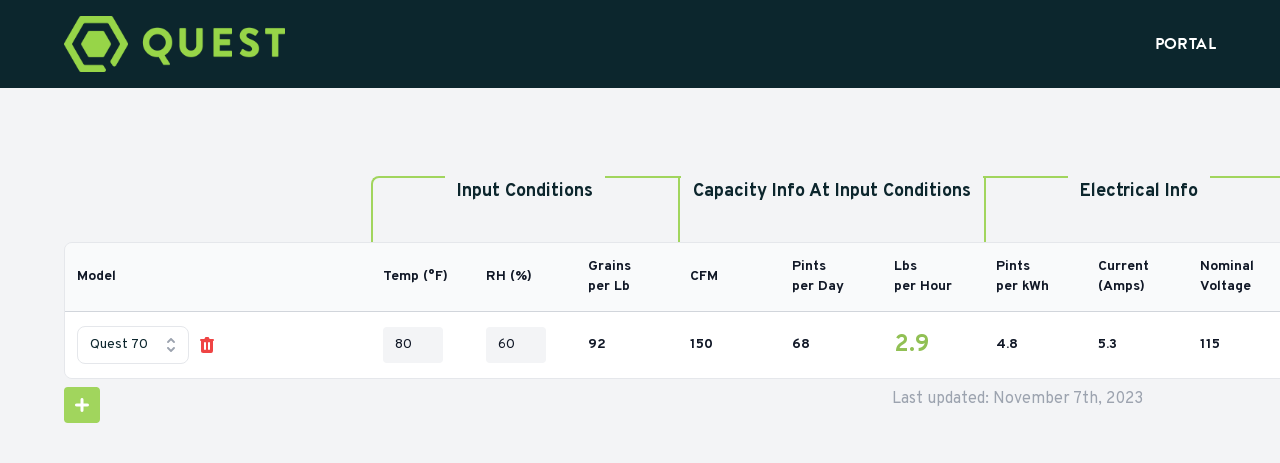

--- FILE ---
content_type: text/html; charset=utf-8
request_url: https://calculator.questclimate.com/derated-calculator
body_size: 77547
content:
<!DOCTYPE html><html lang="en-CA"><head><meta name="viewport" content="width=device-width, initial-scale=1"/><meta charSet="utf-8"/><link rel="preconnect" href="https://fonts.gstatic.com"/><link href="https://fonts.googleapis.com/css2?family=Overpass:ital,wght@0,400;0,700;1,400;1,700&amp;display=swap" rel="stylesheet"/><link rel="stylesheet" href="https://use.typekit.net/fbo6kju.css"/><link rel="shortcut icon" href="/images/quest-favicon.png"/><link rel="stylesheet" type="text/css" href="/static/nprogress.css"/><link rel="stylesheet" href="https://rsms.me/inter/inter.css"/><title>Quest Calculator</title><link rel="preload" href="/_next/static/css/2e3d247b69c0be84c151.css" as="style"/><link rel="stylesheet" href="/_next/static/css/2e3d247b69c0be84c151.css" data-n-g=""/><link rel="preload" href="/_next/static/css/232f0bff2663f019b026.css" as="style"/><link rel="stylesheet" href="/_next/static/css/232f0bff2663f019b026.css" data-n-g=""/><noscript data-n-css="true"></noscript><link rel="preload" href="/_next/static/chunks/main-a78855c526e45b50b2d9.js" as="script"/><link rel="preload" href="/_next/static/chunks/webpack-e067438c4cf4ef2ef178.js" as="script"/><link rel="preload" href="/_next/static/chunks/framework.330dd61b4813d6eb7628.js" as="script"/><link rel="preload" href="/_next/static/chunks/0a301732.770e1290930deb43e4dd.js" as="script"/><link rel="preload" href="/_next/static/chunks/991b832f.19830e50427f38e47434.js" as="script"/><link rel="preload" href="/_next/static/chunks/604cd821fbdedf2a1431381dc8bd0caea5072de7.ca31a7351ccc5fb63aa9.js" as="script"/><link rel="preload" href="/_next/static/chunks/c5db466b20fa254ad60495f4917ea76bd6900137.f6aeaa8d0b96c5813817.js" as="script"/><link rel="preload" href="/_next/static/chunks/pages/_app-6d83819c9210682f5b48.js" as="script"/><link rel="preload" href="/_next/static/chunks/cd31c2a7ef691a60208ac8bbe465a0cf6899c1e2.a9954cc955092b0f21bb.js" as="script"/><link rel="preload" href="/_next/static/chunks/7ee58ab1d8d2b8ef74bea37af8df625b9ca6a1fa.674172722cfdefe9ebfc.js" as="script"/><link rel="preload" href="/_next/static/chunks/pages/derated-calculator-5560ae40ece83250f78c.js" as="script"/></head><meta name="robots" content="noindex"/><body class="bg-gray-100"><div id="__next"><div class="font-body"><div><div class="px-12 bar"><div class="flex justify-between w-full max-w-6xl mx-auto"><div class="relative my-4"><img class="h-14" src="/images/quest-logo-new.png"/><a class="absolute inset-0 opacity-0" href="/derated-calculator">Quest Calculator Home</a></div><div class="flex items-center space-x-4"><a target="_blank" href="https://industrial.questclimate.com/">Portal</a></div></div></div></div><div class="px-10 sm:px-0"><div><div><div class="items-center overflow-scroll "><div class="px-4 mt-8 overflow-scroll sm:px-6 lg:px-8"><div style="width:1700px" class="block py-2 mx-auto md:px-6 lg:px-8"><div class="w-full mb-6"><div class="flex justify-end"><svg xmlns="http://www.w3.org/2000/svg" viewBox="0 0 20 20" fill="currentColor" class="w-6 h-6 text-gray-700"><path d="M5 4a1 1 0 00-2 0v7.268a2 2 0 000 3.464V16a1 1 0 102 0v-1.268a2 2 0 000-3.464V4zM11 4a1 1 0 10-2 0v1.268a2 2 0 000 3.464V16a1 1 0 102 0V8.732a2 2 0 000-3.464V4zM16 3a1 1 0 011 1v7.268a2 2 0 010 3.464V16a1 1 0 11-2 0v-1.268a2 2 0 010-3.464V4a1 1 0 011-1z"></path></svg></div></div><div style="grid-template-columns:repeat(16, minmax(0, 1fr)" class="grid "><div class="col-span-3"></div><div class="col-span-3 false md:rounded-tl-lg flex items-center justify-center border-l-2 border-t-2 border-quest-primary-500 relative text-clip"><div class="px-3 py-1 font-bold transform -translate-y-1/2 bg-gray-100 text-ellipsis sm:text-sm md:text-lg"><div class="bg-gray-100 "><p>Input Conditions</p></div></div></div><div class="col-span-3 false flex items-center justify-center border-l-2 border-t-2 border-quest-primary-500 relative text-clip"><div class="px-3 py-1 font-bold transform -translate-y-1/2 bg-gray-100 text-ellipsis sm:text-sm md:text-lg"><div class="bg-gray-100 ">Capacity <!-- -->Info<!-- --> <!-- -->At Input Conditions</div></div></div><div class="col-span-3 false flex items-center justify-center border-l-2 border-t-2 border-quest-primary-500 relative text-clip"><div class="px-3 py-1 font-bold transform -translate-y-1/2 bg-gray-100 text-ellipsis sm:text-sm md:text-lg"><div class="bg-gray-100 ">Electrical <!-- -->Info</div></div></div><div class="col-span-1 false flex items-center justify-center border-l-2 border-t-2 border-quest-primary-500 relative text-clip"><div class="px-3 py-1 font-bold transform -translate-y-1/2 bg-gray-100 text-ellipsis sm:text-sm md:text-lg"><div class="bg-gray-100 ">Heat Info</div></div></div><div class="col-span-3 false border-r-2 md:rounded-tr-lg flex items-center justify-center border-l-2 border-t-2 border-quest-primary-500 relative text-clip"><div class="px-3 py-1 font-bold transform -translate-y-1/2 bg-gray-100 text-ellipsis sm:text-sm md:text-lg"><div class="bg-gray-100 ">Leaving Air</div></div></div></div><div class="w-full overflow-hidden border border-gray-200 md:rounded-lg md:rounded-tr-none"><div class="divide-y divide-gray-300 "><div style="grid-template-columns:repeat(16, minmax(0, 1fr)" class="grid bg-gray-50"><div class="py-3.5 ml-3 text-left lg:text-sm sm:text-xs  font-semibold text-gray-900 col-span-3 flex items-center relative">Model</div><div class="py-3.5 ml-3 text-left lg:text-sm sm:text-xs  font-semibold text-gray-900 undefined flex items-center relative">Temp (°F)</div><div class="py-3.5 ml-3 text-left lg:text-sm sm:text-xs  font-semibold text-gray-900 undefined flex items-center relative">RH (%)</div><div class="py-3.5 ml-3 text-left lg:text-sm sm:text-xs  font-semibold text-gray-900 undefined flex items-center relative">Grains <br/> per Lb</div><div class="py-3.5 ml-3 text-left lg:text-sm sm:text-xs  font-semibold text-gray-900 undefined flex items-center relative">CFM</div><div class="py-3.5 ml-3 text-left lg:text-sm sm:text-xs  font-semibold text-gray-900 undefined flex items-center relative">Pints <br/> per Day</div><div class="py-3.5 ml-3 text-left lg:text-sm sm:text-xs  font-semibold text-gray-900 undefined flex items-center relative">Lbs <br/> per Hour</div><div class="py-3.5 ml-3 text-left lg:text-sm sm:text-xs  font-semibold text-gray-900 undefined flex items-center relative">Pints <br/> per kWh</div><div class="py-3.5 ml-3 text-left lg:text-sm sm:text-xs  font-semibold text-gray-900 undefined flex items-center relative"> <!-- -->Current (Amps)</div><div class="py-3.5 ml-3 text-left lg:text-sm sm:text-xs  font-semibold text-gray-900 undefined flex items-center relative"> <!-- -->Nominal Voltage</div><div class="py-3.5 ml-3 text-left lg:text-sm sm:text-xs  font-semibold text-gray-900 undefined flex items-center relative">Total Heat (btuh)</div><div class="py-3.5 ml-3 text-left lg:text-sm sm:text-xs  font-semibold text-gray-900 undefined flex items-center relative">Temp (°F)</div><div class="py-3.5 ml-3 text-left lg:text-sm sm:text-xs  font-semibold text-gray-900 undefined flex items-center relative">RH (%)</div><div class="py-3.5 ml-3 text-left lg:text-sm sm:text-xs  font-semibold text-gray-900 undefined flex items-center relative">Grains <br/> per Lb</div></div><div class="bg-white divide-y divide-gray-200"><div style="grid-template-columns:repeat(16, minmax(0, 1fr)" class="grid"><div class="py-3.5 ml-3 text-sm font-semibold text-gray-900 flex items-center col-span-3"><div class="relative"><button class="py-2 pl-3 pr-10 text-left bg-white border border-gray-200 rounded-lg cursor-default cursor-pointer focus:outline-none focus-visible:border-indigo-500 focus-visible:ring-2 focus-visible:ring-white focus-visible:ring-opacity-75 focus-visible:ring-offset-2 focus-visible:ring-offset-orange-300 sm:text-sm" id="headlessui-listbox-button-undefined" type="button" aria-haspopup="true" aria-expanded="false"><span class="block truncate">Quest 70</span><span class="absolute inset-y-0 right-0 flex items-center pr-2 pointer-events-none"><svg xmlns="http://www.w3.org/2000/svg" viewBox="0 0 20 20" fill="currentColor" class="w-5 h-5 text-gray-400" aria-hidden="true"><path fill-rule="evenodd" d="M10 3a1 1 0 01.707.293l3 3a1 1 0 01-1.414 1.414L10 5.414 7.707 7.707a1 1 0 01-1.414-1.414l3-3A1 1 0 0110 3zm-3.707 9.293a1 1 0 011.414 0L10 14.586l2.293-2.293a1 1 0 011.414 1.414l-3 3a1 1 0 01-1.414 0l-3-3a1 1 0 010-1.414z" clip-rule="evenodd"></path></svg></span></button></div><div class="ml-2 cursor-pointer"><svg xmlns="http://www.w3.org/2000/svg" viewBox="0 0 20 20" fill="currentColor" class="w-5 h-5 text-red-500 fill-current"><path fill-rule="evenodd" d="M9 2a1 1 0 00-.894.553L7.382 4H4a1 1 0 000 2v10a2 2 0 002 2h8a2 2 0 002-2V6a1 1 0 100-2h-3.382l-.724-1.447A1 1 0 0011 2H9zM7 8a1 1 0 012 0v6a1 1 0 11-2 0V8zm5-1a1 1 0 00-1 1v6a1 1 0 102 0V8a1 1 0 00-1-1z" clip-rule="evenodd"></path></svg></div></div><div class="py-3.5 ml-3 text-left lg:text-sm sm:text-xs  font-semibold text-gray-900 undefined flex items-center relative"><input type="number" class="w-2/3 px-3 py-2 bg-gray-100 rounded " value="80"/></div><div class="py-3.5 ml-3 text-left lg:text-sm sm:text-xs  font-semibold text-gray-900 undefined flex items-center relative"><input type="number" class="w-2/3 px-3 py-2 bg-gray-100 rounded" value="60"/></div><div class="py-3.5 ml-3 text-left lg:text-sm sm:text-xs  font-semibold text-gray-900 undefined flex items-center relative">92</div><div class="py-3.5 ml-3 text-left lg:text-sm sm:text-xs  font-semibold text-gray-900 undefined flex items-center relative"></div><div class="py-3.5 ml-3 text-left lg:text-sm sm:text-xs  font-semibold text-gray-900 undefined flex items-center relative">N/A</div><div class="py-3.5 ml-3 text-left lg:text-sm sm:text-xs  font-semibold text-gray-900 undefined flex items-center relative"><span class="text-2xl text-quest-primary-600">N/A</span></div><div class="py-3.5 ml-3 text-left lg:text-sm sm:text-xs  font-semibold text-gray-900 undefined flex items-center relative">N/A</div><div class="py-3.5 ml-3 text-left lg:text-sm sm:text-xs  font-semibold text-gray-900 undefined flex items-center relative">N/A</div><div class="py-3.5 ml-3 text-left lg:text-sm sm:text-xs  font-semibold text-gray-900 undefined flex items-center relative">N/A</div><div class="py-3.5 ml-3 text-left lg:text-sm sm:text-xs  font-semibold text-gray-900 undefined flex items-center relative">N/A</div><div class="py-3.5 ml-3 text-left lg:text-sm sm:text-xs  font-semibold text-gray-900 undefined flex items-center relative">N/A</div><div class="py-3.5 ml-3 text-left lg:text-sm sm:text-xs  font-semibold text-gray-900 undefined flex items-center relative">0</div><div class="py-3.5 ml-3 text-left lg:text-sm sm:text-xs  font-semibold text-gray-900 undefined flex items-center relative">N/A</div></div></div></div></div><div class="absolute right-0 mt-2 mr-3 text-gray-400 transform -translate-x-1/2"><p>Last updated: November 7th, 2023</p></div><div class="relative flex items-center justify-center mt-2 rounded cursor-pointer w-9 h-9 bg-quest-primary-500"><svg xmlns="http://www.w3.org/2000/svg" viewBox="0 0 20 20" fill="currentColor" class="text-white w-7 h-7"><path fill-rule="evenodd" d="M10 5a1 1 0 011 1v3h3a1 1 0 110 2h-3v3a1 1 0 11-2 0v-3H6a1 1 0 110-2h3V6a1 1 0 011-1z" clip-rule="evenodd"></path></svg><button class="absolute inset-0"></button></div></div></div></div></div></div></div><div class="fixed bottom-5 right-5"></div></div></div><script id="__NEXT_DATA__" type="application/json">{"props":{"pageProps":{"query":{}},"apolloState":{"data":{"ROOT_QUERY":{"__typename":"Query","authenticatedUser":null,"getDehuUpdateData":[{"__typename":"MechDehuData","nominalVoltage":115,"name":"Quest 100","airflowCFM":280,"schematicsImages":null,"data":[{"__typename":"MechDehuDataField","temperature":60,"relativeHumidity":40,"ppd":20,"ppkWhr":2.3,"amps":3.2},{"__typename":"MechDehuDataField","temperature":61,"relativeHumidity":40,"ppd":23,"ppkWhr":2.5,"amps":3.3},{"__typename":"MechDehuDataField","temperature":62,"relativeHumidity":40,"ppd":26,"ppkWhr":2.7,"amps":3.4},{"__typename":"MechDehuDataField","temperature":63,"relativeHumidity":40,"ppd":28,"ppkWhr":2.9,"amps":3.5},{"__typename":"MechDehuDataField","temperature":64,"relativeHumidity":40,"ppd":31,"ppkWhr":3.1,"amps":3.6},{"__typename":"MechDehuDataField","temperature":65,"relativeHumidity":40,"ppd":34,"ppkWhr":3.2,"amps":3.7},{"__typename":"MechDehuDataField","temperature":66,"relativeHumidity":40,"ppd":36,"ppkWhr":3.4,"amps":3.8},{"__typename":"MechDehuDataField","temperature":67,"relativeHumidity":40,"ppd":38,"ppkWhr":3.5,"amps":3.8},{"__typename":"MechDehuDataField","temperature":68,"relativeHumidity":40,"ppd":40,"ppkWhr":3.7,"amps":3.9},{"__typename":"MechDehuDataField","temperature":69,"relativeHumidity":40,"ppd":42,"ppkWhr":3.8,"amps":3.9},{"__typename":"MechDehuDataField","temperature":70,"relativeHumidity":40,"ppd":45,"ppkWhr":4,"amps":4},{"__typename":"MechDehuDataField","temperature":71,"relativeHumidity":40,"ppd":46,"ppkWhr":4,"amps":4.1},{"__typename":"MechDehuDataField","temperature":72,"relativeHumidity":40,"ppd":47,"ppkWhr":4.1,"amps":4.1},{"__typename":"MechDehuDataField","temperature":73,"relativeHumidity":40,"ppd":48,"ppkWhr":4.1,"amps":4.2},{"__typename":"MechDehuDataField","temperature":74,"relativeHumidity":40,"ppd":50,"ppkWhr":4.2,"amps":4.2},{"__typename":"MechDehuDataField","temperature":75,"relativeHumidity":40,"ppd":51,"ppkWhr":4.2,"amps":4.3},{"__typename":"MechDehuDataField","temperature":76,"relativeHumidity":40,"ppd":52,"ppkWhr":4.3,"amps":4.3},{"__typename":"MechDehuDataField","temperature":77,"relativeHumidity":40,"ppd":54,"ppkWhr":4.3,"amps":4.4},{"__typename":"MechDehuDataField","temperature":78,"relativeHumidity":40,"ppd":55,"ppkWhr":4.4,"amps":4.5},{"__typename":"MechDehuDataField","temperature":79,"relativeHumidity":40,"ppd":56,"ppkWhr":4.5,"amps":4.5},{"__typename":"MechDehuDataField","temperature":80,"relativeHumidity":40,"ppd":58,"ppkWhr":4.5,"amps":4.6},{"__typename":"MechDehuDataField","temperature":60,"relativeHumidity":41,"ppd":22,"ppkWhr":2.5,"amps":3.2},{"__typename":"MechDehuDataField","temperature":61,"relativeHumidity":41,"ppd":25,"ppkWhr":2.7,"amps":3.3},{"__typename":"MechDehuDataField","temperature":62,"relativeHumidity":41,"ppd":27,"ppkWhr":2.9,"amps":3.4},{"__typename":"MechDehuDataField","temperature":63,"relativeHumidity":41,"ppd":30,"ppkWhr":3.1,"amps":3.5},{"__typename":"MechDehuDataField","temperature":64,"relativeHumidity":41,"ppd":33,"ppkWhr":3.2,"amps":3.6},{"__typename":"MechDehuDataField","temperature":65,"relativeHumidity":41,"ppd":36,"ppkWhr":3.4,"amps":3.7},{"__typename":"MechDehuDataField","temperature":66,"relativeHumidity":41,"ppd":38,"ppkWhr":3.6,"amps":3.8},{"__typename":"MechDehuDataField","temperature":67,"relativeHumidity":41,"ppd":40,"ppkWhr":3.7,"amps":3.8},{"__typename":"MechDehuDataField","temperature":68,"relativeHumidity":41,"ppd":42,"ppkWhr":3.8,"amps":3.9},{"__typename":"MechDehuDataField","temperature":69,"relativeHumidity":41,"ppd":44,"ppkWhr":4,"amps":4},{"__typename":"MechDehuDataField","temperature":70,"relativeHumidity":41,"ppd":46,"ppkWhr":4.1,"amps":4},{"__typename":"MechDehuDataField","temperature":71,"relativeHumidity":41,"ppd":48,"ppkWhr":4.2,"amps":4.1},{"__typename":"MechDehuDataField","temperature":72,"relativeHumidity":41,"ppd":49,"ppkWhr":4.2,"amps":4.1},{"__typename":"MechDehuDataField","temperature":73,"relativeHumidity":41,"ppd":51,"ppkWhr":4.3,"amps":4.2},{"__typename":"MechDehuDataField","temperature":74,"relativeHumidity":41,"ppd":52,"ppkWhr":4.3,"amps":4.2},{"__typename":"MechDehuDataField","temperature":75,"relativeHumidity":41,"ppd":53,"ppkWhr":4.4,"amps":4.3},{"__typename":"MechDehuDataField","temperature":76,"relativeHumidity":41,"ppd":55,"ppkWhr":4.5,"amps":4.4},{"__typename":"MechDehuDataField","temperature":77,"relativeHumidity":41,"ppd":56,"ppkWhr":4.5,"amps":4.4},{"__typename":"MechDehuDataField","temperature":78,"relativeHumidity":41,"ppd":57,"ppkWhr":4.6,"amps":4.5},{"__typename":"MechDehuDataField","temperature":79,"relativeHumidity":41,"ppd":59,"ppkWhr":4.6,"amps":4.5},{"__typename":"MechDehuDataField","temperature":80,"relativeHumidity":41,"ppd":60,"ppkWhr":4.7,"amps":4.6},{"__typename":"MechDehuDataField","temperature":60,"relativeHumidity":42,"ppd":24,"ppkWhr":2.7,"amps":3.2},{"__typename":"MechDehuDataField","temperature":61,"relativeHumidity":42,"ppd":26,"ppkWhr":2.9,"amps":3.3},{"__typename":"MechDehuDataField","temperature":62,"relativeHumidity":42,"ppd":29,"ppkWhr":3.1,"amps":3.4},{"__typename":"MechDehuDataField","temperature":63,"relativeHumidity":42,"ppd":32,"ppkWhr":3.2,"amps":3.5},{"__typename":"MechDehuDataField","temperature":64,"relativeHumidity":42,"ppd":35,"ppkWhr":3.4,"amps":3.6},{"__typename":"MechDehuDataField","temperature":65,"relativeHumidity":42,"ppd":38,"ppkWhr":3.6,"amps":3.7},{"__typename":"MechDehuDataField","temperature":66,"relativeHumidity":42,"ppd":40,"ppkWhr":3.7,"amps":3.8},{"__typename":"MechDehuDataField","temperature":67,"relativeHumidity":42,"ppd":42,"ppkWhr":3.9,"amps":3.9},{"__typename":"MechDehuDataField","temperature":68,"relativeHumidity":42,"ppd":44,"ppkWhr":4,"amps":3.9},{"__typename":"MechDehuDataField","temperature":69,"relativeHumidity":42,"ppd":46,"ppkWhr":4.1,"amps":4},{"__typename":"MechDehuDataField","temperature":70,"relativeHumidity":42,"ppd":48,"ppkWhr":4.3,"amps":4},{"__typename":"MechDehuDataField","temperature":71,"relativeHumidity":42,"ppd":50,"ppkWhr":4.3,"amps":4.1},{"__typename":"MechDehuDataField","temperature":72,"relativeHumidity":42,"ppd":51,"ppkWhr":4.4,"amps":4.1},{"__typename":"MechDehuDataField","temperature":73,"relativeHumidity":42,"ppd":53,"ppkWhr":4.4,"amps":4.2},{"__typename":"MechDehuDataField","temperature":74,"relativeHumidity":42,"ppd":54,"ppkWhr":4.5,"amps":4.3},{"__typename":"MechDehuDataField","temperature":75,"relativeHumidity":42,"ppd":55,"ppkWhr":4.6,"amps":4.3},{"__typename":"MechDehuDataField","temperature":76,"relativeHumidity":42,"ppd":57,"ppkWhr":4.6,"amps":4.4},{"__typename":"MechDehuDataField","temperature":77,"relativeHumidity":42,"ppd":58,"ppkWhr":4.7,"amps":4.4},{"__typename":"MechDehuDataField","temperature":78,"relativeHumidity":42,"ppd":60,"ppkWhr":4.7,"amps":4.5},{"__typename":"MechDehuDataField","temperature":79,"relativeHumidity":42,"ppd":61,"ppkWhr":4.8,"amps":4.6},{"__typename":"MechDehuDataField","temperature":80,"relativeHumidity":42,"ppd":63,"ppkWhr":4.8,"amps":4.6},{"__typename":"MechDehuDataField","temperature":60,"relativeHumidity":43,"ppd":25,"ppkWhr":2.9,"amps":3.2},{"__typename":"MechDehuDataField","temperature":61,"relativeHumidity":43,"ppd":28,"ppkWhr":3,"amps":3.3},{"__typename":"MechDehuDataField","temperature":62,"relativeHumidity":43,"ppd":31,"ppkWhr":3.2,"amps":3.4},{"__typename":"MechDehuDataField","temperature":63,"relativeHumidity":43,"ppd":34,"ppkWhr":3.4,"amps":3.5},{"__typename":"MechDehuDataField","temperature":64,"relativeHumidity":43,"ppd":37,"ppkWhr":3.6,"amps":3.6},{"__typename":"MechDehuDataField","temperature":65,"relativeHumidity":43,"ppd":40,"ppkWhr":3.8,"amps":3.8},{"__typename":"MechDehuDataField","temperature":66,"relativeHumidity":43,"ppd":42,"ppkWhr":3.9,"amps":3.8},{"__typename":"MechDehuDataField","temperature":67,"relativeHumidity":43,"ppd":44,"ppkWhr":4,"amps":3.9},{"__typename":"MechDehuDataField","temperature":68,"relativeHumidity":43,"ppd":46,"ppkWhr":4.2,"amps":3.9},{"__typename":"MechDehuDataField","temperature":69,"relativeHumidity":43,"ppd":48,"ppkWhr":4.3,"amps":4},{"__typename":"MechDehuDataField","temperature":70,"relativeHumidity":43,"ppd":50,"ppkWhr":4.4,"amps":4},{"__typename":"MechDehuDataField","temperature":71,"relativeHumidity":43,"ppd":52,"ppkWhr":4.5,"amps":4.1},{"__typename":"MechDehuDataField","temperature":72,"relativeHumidity":43,"ppd":53,"ppkWhr":4.5,"amps":4.2},{"__typename":"MechDehuDataField","temperature":73,"relativeHumidity":43,"ppd":55,"ppkWhr":4.6,"amps":4.2},{"__typename":"MechDehuDataField","temperature":74,"relativeHumidity":43,"ppd":56,"ppkWhr":4.7,"amps":4.3},{"__typename":"MechDehuDataField","temperature":75,"relativeHumidity":43,"ppd":58,"ppkWhr":4.7,"amps":4.3},{"__typename":"MechDehuDataField","temperature":76,"relativeHumidity":43,"ppd":59,"ppkWhr":4.8,"amps":4.4},{"__typename":"MechDehuDataField","temperature":77,"relativeHumidity":43,"ppd":61,"ppkWhr":4.8,"amps":4.5},{"__typename":"MechDehuDataField","temperature":78,"relativeHumidity":43,"ppd":62,"ppkWhr":4.9,"amps":4.5},{"__typename":"MechDehuDataField","temperature":79,"relativeHumidity":43,"ppd":63,"ppkWhr":4.9,"amps":4.6},{"__typename":"MechDehuDataField","temperature":80,"relativeHumidity":43,"ppd":65,"ppkWhr":5,"amps":4.6},{"__typename":"MechDehuDataField","temperature":60,"relativeHumidity":44,"ppd":27,"ppkWhr":3,"amps":3.2},{"__typename":"MechDehuDataField","temperature":61,"relativeHumidity":44,"ppd":30,"ppkWhr":3.2,"amps":3.3},{"__typename":"MechDehuDataField","temperature":62,"relativeHumidity":44,"ppd":33,"ppkWhr":3.4,"amps":3.4},{"__typename":"MechDehuDataField","temperature":63,"relativeHumidity":44,"ppd":36,"ppkWhr":3.6,"amps":3.6},{"__typename":"MechDehuDataField","temperature":64,"relativeHumidity":44,"ppd":39,"ppkWhr":3.8,"amps":3.7},{"__typename":"MechDehuDataField","temperature":65,"relativeHumidity":44,"ppd":42,"ppkWhr":4,"amps":3.8},{"__typename":"MechDehuDataField","temperature":66,"relativeHumidity":44,"ppd":44,"ppkWhr":4.1,"amps":3.8},{"__typename":"MechDehuDataField","temperature":67,"relativeHumidity":44,"ppd":46,"ppkWhr":4.2,"amps":3.9},{"__typename":"MechDehuDataField","temperature":68,"relativeHumidity":44,"ppd":48,"ppkWhr":4.3,"amps":3.9},{"__typename":"MechDehuDataField","temperature":69,"relativeHumidity":44,"ppd":50,"ppkWhr":4.5,"amps":4},{"__typename":"MechDehuDataField","temperature":70,"relativeHumidity":44,"ppd":52,"ppkWhr":4.6,"amps":4},{"__typename":"MechDehuDataField","temperature":71,"relativeHumidity":44,"ppd":54,"ppkWhr":4.6,"amps":4.1},{"__typename":"MechDehuDataField","temperature":72,"relativeHumidity":44,"ppd":55,"ppkWhr":4.7,"amps":4.2},{"__typename":"MechDehuDataField","temperature":73,"relativeHumidity":44,"ppd":57,"ppkWhr":4.7,"amps":4.2},{"__typename":"MechDehuDataField","temperature":74,"relativeHumidity":44,"ppd":58,"ppkWhr":4.8,"amps":4.3},{"__typename":"MechDehuDataField","temperature":75,"relativeHumidity":44,"ppd":60,"ppkWhr":4.9,"amps":4.3},{"__typename":"MechDehuDataField","temperature":76,"relativeHumidity":44,"ppd":61,"ppkWhr":4.9,"amps":4.4},{"__typename":"MechDehuDataField","temperature":77,"relativeHumidity":44,"ppd":63,"ppkWhr":5,"amps":4.5},{"__typename":"MechDehuDataField","temperature":78,"relativeHumidity":44,"ppd":64,"ppkWhr":5,"amps":4.5},{"__typename":"MechDehuDataField","temperature":79,"relativeHumidity":44,"ppd":66,"ppkWhr":5.1,"amps":4.6},{"__typename":"MechDehuDataField","temperature":80,"relativeHumidity":44,"ppd":67,"ppkWhr":5.2,"amps":4.7},{"__typename":"MechDehuDataField","temperature":60,"relativeHumidity":45,"ppd":29,"ppkWhr":3.2,"amps":3.3},{"__typename":"MechDehuDataField","temperature":61,"relativeHumidity":45,"ppd":32,"ppkWhr":3.4,"amps":3.4},{"__typename":"MechDehuDataField","temperature":62,"relativeHumidity":45,"ppd":35,"ppkWhr":3.6,"amps":3.5},{"__typename":"MechDehuDataField","temperature":63,"relativeHumidity":45,"ppd":38,"ppkWhr":3.8,"amps":3.6},{"__typename":"MechDehuDataField","temperature":64,"relativeHumidity":45,"ppd":41,"ppkWhr":4,"amps":3.7},{"__typename":"MechDehuDataField","temperature":65,"relativeHumidity":45,"ppd":44,"ppkWhr":4.2,"amps":3.8},{"__typename":"MechDehuDataField","temperature":66,"relativeHumidity":45,"ppd":46,"ppkWhr":4.3,"amps":3.8},{"__typename":"MechDehuDataField","temperature":67,"relativeHumidity":45,"ppd":48,"ppkWhr":4.4,"amps":3.9},{"__typename":"MechDehuDataField","temperature":68,"relativeHumidity":45,"ppd":50,"ppkWhr":4.5,"amps":4},{"__typename":"MechDehuDataField","temperature":69,"relativeHumidity":45,"ppd":52,"ppkWhr":4.6,"amps":4},{"__typename":"MechDehuDataField","temperature":70,"relativeHumidity":45,"ppd":54,"ppkWhr":4.7,"amps":4.1},{"__typename":"MechDehuDataField","temperature":71,"relativeHumidity":45,"ppd":56,"ppkWhr":4.8,"amps":4.1},{"__typename":"MechDehuDataField","temperature":72,"relativeHumidity":45,"ppd":57,"ppkWhr":4.8,"amps":4.2},{"__typename":"MechDehuDataField","temperature":73,"relativeHumidity":45,"ppd":59,"ppkWhr":4.9,"amps":4.2},{"__typename":"MechDehuDataField","temperature":74,"relativeHumidity":45,"ppd":60,"ppkWhr":5,"amps":4.3},{"__typename":"MechDehuDataField","temperature":75,"relativeHumidity":45,"ppd":62,"ppkWhr":5,"amps":4.4},{"__typename":"MechDehuDataField","temperature":76,"relativeHumidity":45,"ppd":63,"ppkWhr":5.1,"amps":4.4},{"__typename":"MechDehuDataField","temperature":77,"relativeHumidity":45,"ppd":65,"ppkWhr":5.1,"amps":4.5},{"__typename":"MechDehuDataField","temperature":78,"relativeHumidity":45,"ppd":67,"ppkWhr":5.2,"amps":4.5},{"__typename":"MechDehuDataField","temperature":79,"relativeHumidity":45,"ppd":68,"ppkWhr":5.3,"amps":4.6},{"__typename":"MechDehuDataField","temperature":80,"relativeHumidity":45,"ppd":70,"ppkWhr":5.3,"amps":4.7},{"__typename":"MechDehuDataField","temperature":60,"relativeHumidity":46,"ppd":31,"ppkWhr":3.4,"amps":3.3},{"__typename":"MechDehuDataField","temperature":61,"relativeHumidity":46,"ppd":34,"ppkWhr":3.6,"amps":3.4},{"__typename":"MechDehuDataField","temperature":62,"relativeHumidity":46,"ppd":37,"ppkWhr":3.8,"amps":3.5},{"__typename":"MechDehuDataField","temperature":63,"relativeHumidity":46,"ppd":40,"ppkWhr":4,"amps":3.6},{"__typename":"MechDehuDataField","temperature":64,"relativeHumidity":46,"ppd":43,"ppkWhr":4.2,"amps":3.7},{"__typename":"MechDehuDataField","temperature":65,"relativeHumidity":46,"ppd":46,"ppkWhr":4.4,"amps":3.8},{"__typename":"MechDehuDataField","temperature":66,"relativeHumidity":46,"ppd":48,"ppkWhr":4.5,"amps":3.9},{"__typename":"MechDehuDataField","temperature":67,"relativeHumidity":46,"ppd":50,"ppkWhr":4.6,"amps":3.9},{"__typename":"MechDehuDataField","temperature":68,"relativeHumidity":46,"ppd":52,"ppkWhr":4.7,"amps":4},{"__typename":"MechDehuDataField","temperature":69,"relativeHumidity":46,"ppd":54,"ppkWhr":4.8,"amps":4},{"__typename":"MechDehuDataField","temperature":70,"relativeHumidity":46,"ppd":56,"ppkWhr":4.9,"amps":4.1},{"__typename":"MechDehuDataField","temperature":71,"relativeHumidity":46,"ppd":57,"ppkWhr":4.9,"amps":4.1},{"__typename":"MechDehuDataField","temperature":72,"relativeHumidity":46,"ppd":59,"ppkWhr":5,"amps":4.2},{"__typename":"MechDehuDataField","temperature":73,"relativeHumidity":46,"ppd":61,"ppkWhr":5.1,"amps":4.3},{"__typename":"MechDehuDataField","temperature":74,"relativeHumidity":46,"ppd":62,"ppkWhr":5.1,"amps":4.3},{"__typename":"MechDehuDataField","temperature":75,"relativeHumidity":46,"ppd":64,"ppkWhr":5.2,"amps":4.4},{"__typename":"MechDehuDataField","temperature":76,"relativeHumidity":46,"ppd":66,"ppkWhr":5.2,"amps":4.4},{"__typename":"MechDehuDataField","temperature":77,"relativeHumidity":46,"ppd":67,"ppkWhr":5.3,"amps":4.5},{"__typename":"MechDehuDataField","temperature":78,"relativeHumidity":46,"ppd":69,"ppkWhr":5.4,"amps":4.6},{"__typename":"MechDehuDataField","temperature":79,"relativeHumidity":46,"ppd":71,"ppkWhr":5.4,"amps":4.6},{"__typename":"MechDehuDataField","temperature":80,"relativeHumidity":46,"ppd":72,"ppkWhr":5.5,"amps":4.7},{"__typename":"MechDehuDataField","temperature":60,"relativeHumidity":47,"ppd":32,"ppkWhr":3.6,"amps":3.3},{"__typename":"MechDehuDataField","temperature":61,"relativeHumidity":47,"ppd":36,"ppkWhr":3.8,"amps":3.4},{"__typename":"MechDehuDataField","temperature":62,"relativeHumidity":47,"ppd":39,"ppkWhr":3.9,"amps":3.5},{"__typename":"MechDehuDataField","temperature":63,"relativeHumidity":47,"ppd":42,"ppkWhr":4.1,"amps":3.6},{"__typename":"MechDehuDataField","temperature":64,"relativeHumidity":47,"ppd":45,"ppkWhr":4.3,"amps":3.7},{"__typename":"MechDehuDataField","temperature":65,"relativeHumidity":47,"ppd":49,"ppkWhr":4.5,"amps":3.8},{"__typename":"MechDehuDataField","temperature":66,"relativeHumidity":47,"ppd":50,"ppkWhr":4.6,"amps":3.9},{"__typename":"MechDehuDataField","temperature":67,"relativeHumidity":47,"ppd":52,"ppkWhr":4.7,"amps":3.9},{"__typename":"MechDehuDataField","temperature":68,"relativeHumidity":47,"ppd":54,"ppkWhr":4.8,"amps":4},{"__typename":"MechDehuDataField","temperature":69,"relativeHumidity":47,"ppd":56,"ppkWhr":4.9,"amps":4},{"__typename":"MechDehuDataField","temperature":70,"relativeHumidity":47,"ppd":58,"ppkWhr":5,"amps":4.1},{"__typename":"MechDehuDataField","temperature":71,"relativeHumidity":47,"ppd":59,"ppkWhr":5.1,"amps":4.1},{"__typename":"MechDehuDataField","temperature":72,"relativeHumidity":47,"ppd":61,"ppkWhr":5.1,"amps":4.2},{"__typename":"MechDehuDataField","temperature":73,"relativeHumidity":47,"ppd":63,"ppkWhr":5.2,"amps":4.3},{"__typename":"MechDehuDataField","temperature":74,"relativeHumidity":47,"ppd":64,"ppkWhr":5.3,"amps":4.3},{"__typename":"MechDehuDataField","temperature":75,"relativeHumidity":47,"ppd":66,"ppkWhr":5.3,"amps":4.4},{"__typename":"MechDehuDataField","temperature":76,"relativeHumidity":47,"ppd":68,"ppkWhr":5.4,"amps":4.5},{"__typename":"MechDehuDataField","temperature":77,"relativeHumidity":47,"ppd":70,"ppkWhr":5.5,"amps":4.5},{"__typename":"MechDehuDataField","temperature":78,"relativeHumidity":47,"ppd":71,"ppkWhr":5.5,"amps":4.6},{"__typename":"MechDehuDataField","temperature":79,"relativeHumidity":47,"ppd":73,"ppkWhr":5.6,"amps":4.6},{"__typename":"MechDehuDataField","temperature":80,"relativeHumidity":47,"ppd":75,"ppkWhr":5.6,"amps":4.7},{"__typename":"MechDehuDataField","temperature":60,"relativeHumidity":48,"ppd":34,"ppkWhr":3.7,"amps":3.3},{"__typename":"MechDehuDataField","temperature":61,"relativeHumidity":48,"ppd":37,"ppkWhr":3.9,"amps":3.4},{"__typename":"MechDehuDataField","temperature":62,"relativeHumidity":48,"ppd":41,"ppkWhr":4.1,"amps":3.5},{"__typename":"MechDehuDataField","temperature":63,"relativeHumidity":48,"ppd":44,"ppkWhr":4.3,"amps":3.6},{"__typename":"MechDehuDataField","temperature":64,"relativeHumidity":48,"ppd":47,"ppkWhr":4.5,"amps":3.7},{"__typename":"MechDehuDataField","temperature":65,"relativeHumidity":48,"ppd":51,"ppkWhr":4.7,"amps":3.8},{"__typename":"MechDehuDataField","temperature":66,"relativeHumidity":48,"ppd":53,"ppkWhr":4.8,"amps":3.9},{"__typename":"MechDehuDataField","temperature":67,"relativeHumidity":48,"ppd":54,"ppkWhr":4.9,"amps":3.9},{"__typename":"MechDehuDataField","temperature":68,"relativeHumidity":48,"ppd":56,"ppkWhr":5,"amps":4},{"__typename":"MechDehuDataField","temperature":69,"relativeHumidity":48,"ppd":58,"ppkWhr":5.1,"amps":4},{"__typename":"MechDehuDataField","temperature":70,"relativeHumidity":48,"ppd":60,"ppkWhr":5.2,"amps":4.1},{"__typename":"MechDehuDataField","temperature":71,"relativeHumidity":48,"ppd":61,"ppkWhr":5.2,"amps":4.2},{"__typename":"MechDehuDataField","temperature":72,"relativeHumidity":48,"ppd":63,"ppkWhr":5.3,"amps":4.2},{"__typename":"MechDehuDataField","temperature":73,"relativeHumidity":48,"ppd":65,"ppkWhr":5.4,"amps":4.3},{"__typename":"MechDehuDataField","temperature":74,"relativeHumidity":48,"ppd":67,"ppkWhr":5.4,"amps":4.3},{"__typename":"MechDehuDataField","temperature":75,"relativeHumidity":48,"ppd":68,"ppkWhr":5.5,"amps":4.4},{"__typename":"MechDehuDataField","temperature":76,"relativeHumidity":48,"ppd":70,"ppkWhr":5.6,"amps":4.5},{"__typename":"MechDehuDataField","temperature":77,"relativeHumidity":48,"ppd":72,"ppkWhr":5.6,"amps":4.5},{"__typename":"MechDehuDataField","temperature":78,"relativeHumidity":48,"ppd":74,"ppkWhr":5.7,"amps":4.6},{"__typename":"MechDehuDataField","temperature":79,"relativeHumidity":48,"ppd":75,"ppkWhr":5.7,"amps":4.7},{"__typename":"MechDehuDataField","temperature":80,"relativeHumidity":48,"ppd":77,"ppkWhr":5.8,"amps":4.7},{"__typename":"MechDehuDataField","temperature":60,"relativeHumidity":49,"ppd":36,"ppkWhr":3.9,"amps":3.3},{"__typename":"MechDehuDataField","temperature":61,"relativeHumidity":49,"ppd":39,"ppkWhr":4.1,"amps":3.4},{"__typename":"MechDehuDataField","temperature":62,"relativeHumidity":49,"ppd":43,"ppkWhr":4.3,"amps":3.5},{"__typename":"MechDehuDataField","temperature":63,"relativeHumidity":49,"ppd":46,"ppkWhr":4.5,"amps":3.6},{"__typename":"MechDehuDataField","temperature":64,"relativeHumidity":49,"ppd":49,"ppkWhr":4.7,"amps":3.7},{"__typename":"MechDehuDataField","temperature":65,"relativeHumidity":49,"ppd":53,"ppkWhr":4.9,"amps":3.8},{"__typename":"MechDehuDataField","temperature":66,"relativeHumidity":49,"ppd":55,"ppkWhr":5,"amps":3.9},{"__typename":"MechDehuDataField","temperature":67,"relativeHumidity":49,"ppd":56,"ppkWhr":5.1,"amps":4},{"__typename":"MechDehuDataField","temperature":68,"relativeHumidity":49,"ppd":58,"ppkWhr":5.2,"amps":4},{"__typename":"MechDehuDataField","temperature":69,"relativeHumidity":49,"ppd":60,"ppkWhr":5.2,"amps":4.1},{"__typename":"MechDehuDataField","temperature":70,"relativeHumidity":49,"ppd":62,"ppkWhr":5.3,"amps":4.1},{"__typename":"MechDehuDataField","temperature":71,"relativeHumidity":49,"ppd":63,"ppkWhr":5.4,"amps":4.2},{"__typename":"MechDehuDataField","temperature":72,"relativeHumidity":49,"ppd":65,"ppkWhr":5.5,"amps":4.2},{"__typename":"MechDehuDataField","temperature":73,"relativeHumidity":49,"ppd":67,"ppkWhr":5.5,"amps":4.3},{"__typename":"MechDehuDataField","temperature":74,"relativeHumidity":49,"ppd":69,"ppkWhr":5.6,"amps":4.4},{"__typename":"MechDehuDataField","temperature":75,"relativeHumidity":49,"ppd":70,"ppkWhr":5.6,"amps":4.4},{"__typename":"MechDehuDataField","temperature":76,"relativeHumidity":49,"ppd":72,"ppkWhr":5.7,"amps":4.5},{"__typename":"MechDehuDataField","temperature":77,"relativeHumidity":49,"ppd":74,"ppkWhr":5.8,"amps":4.6},{"__typename":"MechDehuDataField","temperature":78,"relativeHumidity":49,"ppd":76,"ppkWhr":5.8,"amps":4.6},{"__typename":"MechDehuDataField","temperature":79,"relativeHumidity":49,"ppd":78,"ppkWhr":5.9,"amps":4.7},{"__typename":"MechDehuDataField","temperature":80,"relativeHumidity":49,"ppd":79,"ppkWhr":6,"amps":4.8},{"__typename":"MechDehuDataField","temperature":60,"relativeHumidity":50,"ppd":38,"ppkWhr":4.1,"amps":3.4},{"__typename":"MechDehuDataField","temperature":61,"relativeHumidity":50,"ppd":41,"ppkWhr":4.3,"amps":3.5},{"__typename":"MechDehuDataField","temperature":62,"relativeHumidity":50,"ppd":45,"ppkWhr":4.5,"amps":3.6},{"__typename":"MechDehuDataField","temperature":63,"relativeHumidity":50,"ppd":48,"ppkWhr":4.7,"amps":3.7},{"__typename":"MechDehuDataField","temperature":64,"relativeHumidity":50,"ppd":52,"ppkWhr":4.9,"amps":3.8},{"__typename":"MechDehuDataField","temperature":65,"relativeHumidity":50,"ppd":55,"ppkWhr":5.1,"amps":3.9},{"__typename":"MechDehuDataField","temperature":66,"relativeHumidity":50,"ppd":57,"ppkWhr":5.2,"amps":3.9},{"__typename":"MechDehuDataField","temperature":67,"relativeHumidity":50,"ppd":58,"ppkWhr":5.2,"amps":4},{"__typename":"MechDehuDataField","temperature":68,"relativeHumidity":50,"ppd":60,"ppkWhr":5.3,"amps":4},{"__typename":"MechDehuDataField","temperature":69,"relativeHumidity":50,"ppd":62,"ppkWhr":5.4,"amps":4.1},{"__typename":"MechDehuDataField","temperature":70,"relativeHumidity":50,"ppd":63,"ppkWhr":5.5,"amps":4.1},{"__typename":"MechDehuDataField","temperature":71,"relativeHumidity":50,"ppd":65,"ppkWhr":5.5,"amps":4.2},{"__typename":"MechDehuDataField","temperature":72,"relativeHumidity":50,"ppd":67,"ppkWhr":5.6,"amps":4.3},{"__typename":"MechDehuDataField","temperature":73,"relativeHumidity":50,"ppd":69,"ppkWhr":5.7,"amps":4.3},{"__typename":"MechDehuDataField","temperature":74,"relativeHumidity":50,"ppd":71,"ppkWhr":5.7,"amps":4.4},{"__typename":"MechDehuDataField","temperature":75,"relativeHumidity":50,"ppd":73,"ppkWhr":5.8,"amps":4.4},{"__typename":"MechDehuDataField","temperature":76,"relativeHumidity":50,"ppd":75,"ppkWhr":5.9,"amps":4.5},{"__typename":"MechDehuDataField","temperature":77,"relativeHumidity":50,"ppd":76,"ppkWhr":5.9,"amps":4.6},{"__typename":"MechDehuDataField","temperature":78,"relativeHumidity":50,"ppd":78,"ppkWhr":6,"amps":4.6},{"__typename":"MechDehuDataField","temperature":79,"relativeHumidity":50,"ppd":80,"ppkWhr":6.1,"amps":4.7},{"__typename":"MechDehuDataField","temperature":80,"relativeHumidity":50,"ppd":82,"ppkWhr":6.1,"amps":4.8},{"__typename":"MechDehuDataField","temperature":60,"relativeHumidity":51,"ppd":39,"ppkWhr":4.2,"amps":3.4},{"__typename":"MechDehuDataField","temperature":61,"relativeHumidity":51,"ppd":42,"ppkWhr":4.4,"amps":3.5},{"__typename":"MechDehuDataField","temperature":62,"relativeHumidity":51,"ppd":46,"ppkWhr":4.6,"amps":3.6},{"__typename":"MechDehuDataField","temperature":63,"relativeHumidity":51,"ppd":50,"ppkWhr":4.8,"amps":3.7},{"__typename":"MechDehuDataField","temperature":64,"relativeHumidity":51,"ppd":53,"ppkWhr":5,"amps":3.8},{"__typename":"MechDehuDataField","temperature":65,"relativeHumidity":51,"ppd":57,"ppkWhr":5.2,"amps":3.9},{"__typename":"MechDehuDataField","temperature":66,"relativeHumidity":51,"ppd":58,"ppkWhr":5.3,"amps":3.9},{"__typename":"MechDehuDataField","temperature":67,"relativeHumidity":51,"ppd":60,"ppkWhr":5.4,"amps":4},{"__typename":"MechDehuDataField","temperature":68,"relativeHumidity":51,"ppd":62,"ppkWhr":5.5,"amps":4},{"__typename":"MechDehuDataField","temperature":69,"relativeHumidity":51,"ppd":64,"ppkWhr":5.5,"amps":4.1},{"__typename":"MechDehuDataField","temperature":70,"relativeHumidity":51,"ppd":65,"ppkWhr":5.6,"amps":4.1},{"__typename":"MechDehuDataField","temperature":71,"relativeHumidity":51,"ppd":67,"ppkWhr":5.7,"amps":4.2},{"__typename":"MechDehuDataField","temperature":72,"relativeHumidity":51,"ppd":69,"ppkWhr":5.7,"amps":4.3},{"__typename":"MechDehuDataField","temperature":73,"relativeHumidity":51,"ppd":71,"ppkWhr":5.8,"amps":4.3},{"__typename":"MechDehuDataField","temperature":74,"relativeHumidity":51,"ppd":73,"ppkWhr":5.9,"amps":4.4},{"__typename":"MechDehuDataField","temperature":75,"relativeHumidity":51,"ppd":74,"ppkWhr":5.9,"amps":4.5},{"__typename":"MechDehuDataField","temperature":76,"relativeHumidity":51,"ppd":76,"ppkWhr":6,"amps":4.5},{"__typename":"MechDehuDataField","temperature":77,"relativeHumidity":51,"ppd":78,"ppkWhr":6,"amps":4.6},{"__typename":"MechDehuDataField","temperature":78,"relativeHumidity":51,"ppd":80,"ppkWhr":6.1,"amps":4.7},{"__typename":"MechDehuDataField","temperature":79,"relativeHumidity":51,"ppd":82,"ppkWhr":6.2,"amps":4.7},{"__typename":"MechDehuDataField","temperature":80,"relativeHumidity":51,"ppd":84,"ppkWhr":6.2,"amps":4.8},{"__typename":"MechDehuDataField","temperature":60,"relativeHumidity":52,"ppd":40,"ppkWhr":4.3,"amps":3.4},{"__typename":"MechDehuDataField","temperature":61,"relativeHumidity":52,"ppd":44,"ppkWhr":4.5,"amps":3.5},{"__typename":"MechDehuDataField","temperature":62,"relativeHumidity":52,"ppd":47,"ppkWhr":4.7,"amps":3.6},{"__typename":"MechDehuDataField","temperature":63,"relativeHumidity":52,"ppd":51,"ppkWhr":4.9,"amps":3.7},{"__typename":"MechDehuDataField","temperature":64,"relativeHumidity":52,"ppd":55,"ppkWhr":5.1,"amps":3.8},{"__typename":"MechDehuDataField","temperature":65,"relativeHumidity":52,"ppd":58,"ppkWhr":5.4,"amps":3.9},{"__typename":"MechDehuDataField","temperature":66,"relativeHumidity":52,"ppd":60,"ppkWhr":5.4,"amps":3.9},{"__typename":"MechDehuDataField","temperature":67,"relativeHumidity":52,"ppd":62,"ppkWhr":5.5,"amps":4},{"__typename":"MechDehuDataField","temperature":68,"relativeHumidity":52,"ppd":64,"ppkWhr":5.6,"amps":4},{"__typename":"MechDehuDataField","temperature":69,"relativeHumidity":52,"ppd":65,"ppkWhr":5.7,"amps":4.1},{"__typename":"MechDehuDataField","temperature":70,"relativeHumidity":52,"ppd":67,"ppkWhr":5.7,"amps":4.2},{"__typename":"MechDehuDataField","temperature":71,"relativeHumidity":52,"ppd":69,"ppkWhr":5.8,"amps":4.2},{"__typename":"MechDehuDataField","temperature":72,"relativeHumidity":52,"ppd":71,"ppkWhr":5.9,"amps":4.3},{"__typename":"MechDehuDataField","temperature":73,"relativeHumidity":52,"ppd":73,"ppkWhr":5.9,"amps":4.4},{"__typename":"MechDehuDataField","temperature":74,"relativeHumidity":52,"ppd":74,"ppkWhr":6,"amps":4.4},{"__typename":"MechDehuDataField","temperature":75,"relativeHumidity":52,"ppd":76,"ppkWhr":6,"amps":4.5},{"__typename":"MechDehuDataField","temperature":76,"relativeHumidity":52,"ppd":78,"ppkWhr":6.1,"amps":4.6},{"__typename":"MechDehuDataField","temperature":77,"relativeHumidity":52,"ppd":80,"ppkWhr":6.1,"amps":4.6},{"__typename":"MechDehuDataField","temperature":78,"relativeHumidity":52,"ppd":82,"ppkWhr":6.2,"amps":4.7},{"__typename":"MechDehuDataField","temperature":79,"relativeHumidity":52,"ppd":84,"ppkWhr":6.3,"amps":4.7},{"__typename":"MechDehuDataField","temperature":80,"relativeHumidity":52,"ppd":85,"ppkWhr":6.3,"amps":4.8},{"__typename":"MechDehuDataField","temperature":60,"relativeHumidity":53,"ppd":41,"ppkWhr":4.3,"amps":3.4},{"__typename":"MechDehuDataField","temperature":61,"relativeHumidity":53,"ppd":45,"ppkWhr":4.6,"amps":3.5},{"__typename":"MechDehuDataField","temperature":62,"relativeHumidity":53,"ppd":49,"ppkWhr":4.8,"amps":3.6},{"__typename":"MechDehuDataField","temperature":63,"relativeHumidity":53,"ppd":52,"ppkWhr":5,"amps":3.7},{"__typename":"MechDehuDataField","temperature":64,"relativeHumidity":53,"ppd":56,"ppkWhr":5.3,"amps":3.8},{"__typename":"MechDehuDataField","temperature":65,"relativeHumidity":53,"ppd":60,"ppkWhr":5.5,"amps":3.9},{"__typename":"MechDehuDataField","temperature":66,"relativeHumidity":53,"ppd":62,"ppkWhr":5.6,"amps":4},{"__typename":"MechDehuDataField","temperature":67,"relativeHumidity":53,"ppd":64,"ppkWhr":5.6,"amps":4},{"__typename":"MechDehuDataField","temperature":68,"relativeHumidity":53,"ppd":65,"ppkWhr":5.7,"amps":4.1},{"__typename":"MechDehuDataField","temperature":69,"relativeHumidity":53,"ppd":67,"ppkWhr":5.8,"amps":4.1},{"__typename":"MechDehuDataField","temperature":70,"relativeHumidity":53,"ppd":69,"ppkWhr":5.9,"amps":4.2},{"__typename":"MechDehuDataField","temperature":71,"relativeHumidity":53,"ppd":71,"ppkWhr":5.9,"amps":4.2},{"__typename":"MechDehuDataField","temperature":72,"relativeHumidity":53,"ppd":73,"ppkWhr":6,"amps":4.3},{"__typename":"MechDehuDataField","temperature":73,"relativeHumidity":53,"ppd":74,"ppkWhr":6,"amps":4.4},{"__typename":"MechDehuDataField","temperature":74,"relativeHumidity":53,"ppd":76,"ppkWhr":6.1,"amps":4.4},{"__typename":"MechDehuDataField","temperature":75,"relativeHumidity":53,"ppd":78,"ppkWhr":6.1,"amps":4.5},{"__typename":"MechDehuDataField","temperature":76,"relativeHumidity":53,"ppd":80,"ppkWhr":6.2,"amps":4.6},{"__typename":"MechDehuDataField","temperature":77,"relativeHumidity":53,"ppd":82,"ppkWhr":6.2,"amps":4.6},{"__typename":"MechDehuDataField","temperature":78,"relativeHumidity":53,"ppd":83,"ppkWhr":6.3,"amps":4.7},{"__typename":"MechDehuDataField","temperature":79,"relativeHumidity":53,"ppd":85,"ppkWhr":6.4,"amps":4.8},{"__typename":"MechDehuDataField","temperature":80,"relativeHumidity":53,"ppd":87,"ppkWhr":6.4,"amps":4.8},{"__typename":"MechDehuDataField","temperature":60,"relativeHumidity":54,"ppd":42,"ppkWhr":4.4,"amps":3.4},{"__typename":"MechDehuDataField","temperature":61,"relativeHumidity":54,"ppd":46,"ppkWhr":4.7,"amps":3.5},{"__typename":"MechDehuDataField","temperature":62,"relativeHumidity":54,"ppd":50,"ppkWhr":4.9,"amps":3.6},{"__typename":"MechDehuDataField","temperature":63,"relativeHumidity":54,"ppd":54,"ppkWhr":5.1,"amps":3.7},{"__typename":"MechDehuDataField","temperature":64,"relativeHumidity":54,"ppd":58,"ppkWhr":5.4,"amps":3.8},{"__typename":"MechDehuDataField","temperature":65,"relativeHumidity":54,"ppd":62,"ppkWhr":5.6,"amps":3.9},{"__typename":"MechDehuDataField","temperature":66,"relativeHumidity":54,"ppd":64,"ppkWhr":5.7,"amps":4},{"__typename":"MechDehuDataField","temperature":67,"relativeHumidity":54,"ppd":65,"ppkWhr":5.8,"amps":4},{"__typename":"MechDehuDataField","temperature":68,"relativeHumidity":54,"ppd":67,"ppkWhr":5.9,"amps":4.1},{"__typename":"MechDehuDataField","temperature":69,"relativeHumidity":54,"ppd":69,"ppkWhr":5.9,"amps":4.1},{"__typename":"MechDehuDataField","temperature":70,"relativeHumidity":54,"ppd":71,"ppkWhr":6,"amps":4.2},{"__typename":"MechDehuDataField","temperature":71,"relativeHumidity":54,"ppd":73,"ppkWhr":6.1,"amps":4.3},{"__typename":"MechDehuDataField","temperature":72,"relativeHumidity":54,"ppd":74,"ppkWhr":6.1,"amps":4.3},{"__typename":"MechDehuDataField","temperature":73,"relativeHumidity":54,"ppd":76,"ppkWhr":6.2,"amps":4.4},{"__typename":"MechDehuDataField","temperature":74,"relativeHumidity":54,"ppd":78,"ppkWhr":6.2,"amps":4.5},{"__typename":"MechDehuDataField","temperature":75,"relativeHumidity":54,"ppd":80,"ppkWhr":6.3,"amps":4.5},{"__typename":"MechDehuDataField","temperature":76,"relativeHumidity":54,"ppd":82,"ppkWhr":6.3,"amps":4.6},{"__typename":"MechDehuDataField","temperature":77,"relativeHumidity":54,"ppd":83,"ppkWhr":6.4,"amps":4.7},{"__typename":"MechDehuDataField","temperature":78,"relativeHumidity":54,"ppd":85,"ppkWhr":6.4,"amps":4.7},{"__typename":"MechDehuDataField","temperature":79,"relativeHumidity":54,"ppd":87,"ppkWhr":6.5,"amps":4.8},{"__typename":"MechDehuDataField","temperature":80,"relativeHumidity":54,"ppd":89,"ppkWhr":6.5,"amps":4.9},{"__typename":"MechDehuDataField","temperature":60,"relativeHumidity":55,"ppd":43,"ppkWhr":4.5,"amps":3.4},{"__typename":"MechDehuDataField","temperature":61,"relativeHumidity":55,"ppd":47,"ppkWhr":4.8,"amps":3.5},{"__typename":"MechDehuDataField","temperature":62,"relativeHumidity":55,"ppd":51,"ppkWhr":5,"amps":3.6},{"__typename":"MechDehuDataField","temperature":63,"relativeHumidity":55,"ppd":55,"ppkWhr":5.3,"amps":3.7},{"__typename":"MechDehuDataField","temperature":64,"relativeHumidity":55,"ppd":60,"ppkWhr":5.5,"amps":3.8},{"__typename":"MechDehuDataField","temperature":65,"relativeHumidity":55,"ppd":64,"ppkWhr":5.8,"amps":3.9},{"__typename":"MechDehuDataField","temperature":66,"relativeHumidity":55,"ppd":65,"ppkWhr":5.8,"amps":4},{"__typename":"MechDehuDataField","temperature":67,"relativeHumidity":55,"ppd":67,"ppkWhr":5.9,"amps":4},{"__typename":"MechDehuDataField","temperature":68,"relativeHumidity":55,"ppd":69,"ppkWhr":6,"amps":4.1},{"__typename":"MechDehuDataField","temperature":69,"relativeHumidity":55,"ppd":71,"ppkWhr":6.1,"amps":4.2},{"__typename":"MechDehuDataField","temperature":70,"relativeHumidity":55,"ppd":73,"ppkWhr":6.1,"amps":4.2},{"__typename":"MechDehuDataField","temperature":71,"relativeHumidity":55,"ppd":74,"ppkWhr":6.2,"amps":4.3},{"__typename":"MechDehuDataField","temperature":72,"relativeHumidity":55,"ppd":76,"ppkWhr":6.2,"amps":4.3},{"__typename":"MechDehuDataField","temperature":73,"relativeHumidity":55,"ppd":78,"ppkWhr":6.3,"amps":4.4},{"__typename":"MechDehuDataField","temperature":74,"relativeHumidity":55,"ppd":80,"ppkWhr":6.3,"amps":4.5},{"__typename":"MechDehuDataField","temperature":75,"relativeHumidity":55,"ppd":82,"ppkWhr":6.4,"amps":4.5},{"__typename":"MechDehuDataField","temperature":76,"relativeHumidity":55,"ppd":83,"ppkWhr":6.4,"amps":4.6},{"__typename":"MechDehuDataField","temperature":77,"relativeHumidity":55,"ppd":85,"ppkWhr":6.5,"amps":4.7},{"__typename":"MechDehuDataField","temperature":78,"relativeHumidity":55,"ppd":87,"ppkWhr":6.5,"amps":4.7},{"__typename":"MechDehuDataField","temperature":79,"relativeHumidity":55,"ppd":89,"ppkWhr":6.6,"amps":4.8},{"__typename":"MechDehuDataField","temperature":80,"relativeHumidity":55,"ppd":91,"ppkWhr":6.6,"amps":4.9},{"__typename":"MechDehuDataField","temperature":60,"relativeHumidity":56,"ppd":44,"ppkWhr":4.6,"amps":3.5},{"__typename":"MechDehuDataField","temperature":61,"relativeHumidity":56,"ppd":48,"ppkWhr":4.9,"amps":3.6},{"__typename":"MechDehuDataField","temperature":62,"relativeHumidity":56,"ppd":53,"ppkWhr":5.1,"amps":3.7},{"__typename":"MechDehuDataField","temperature":63,"relativeHumidity":56,"ppd":57,"ppkWhr":5.4,"amps":3.8},{"__typename":"MechDehuDataField","temperature":64,"relativeHumidity":56,"ppd":61,"ppkWhr":5.6,"amps":3.9},{"__typename":"MechDehuDataField","temperature":65,"relativeHumidity":56,"ppd":65,"ppkWhr":5.9,"amps":4},{"__typename":"MechDehuDataField","temperature":66,"relativeHumidity":56,"ppd":67,"ppkWhr":6,"amps":4},{"__typename":"MechDehuDataField","temperature":67,"relativeHumidity":56,"ppd":69,"ppkWhr":6.1,"amps":4.1},{"__typename":"MechDehuDataField","temperature":68,"relativeHumidity":56,"ppd":71,"ppkWhr":6.1,"amps":4.1},{"__typename":"MechDehuDataField","temperature":69,"relativeHumidity":56,"ppd":73,"ppkWhr":6.2,"amps":4.2},{"__typename":"MechDehuDataField","temperature":70,"relativeHumidity":56,"ppd":74,"ppkWhr":6.3,"amps":4.2},{"__typename":"MechDehuDataField","temperature":71,"relativeHumidity":56,"ppd":76,"ppkWhr":6.3,"amps":4.3},{"__typename":"MechDehuDataField","temperature":72,"relativeHumidity":56,"ppd":78,"ppkWhr":6.4,"amps":4.4},{"__typename":"MechDehuDataField","temperature":73,"relativeHumidity":56,"ppd":80,"ppkWhr":6.4,"amps":4.4},{"__typename":"MechDehuDataField","temperature":74,"relativeHumidity":56,"ppd":82,"ppkWhr":6.4,"amps":4.5},{"__typename":"MechDehuDataField","temperature":75,"relativeHumidity":56,"ppd":83,"ppkWhr":6.5,"amps":4.6},{"__typename":"MechDehuDataField","temperature":76,"relativeHumidity":56,"ppd":85,"ppkWhr":6.5,"amps":4.6},{"__typename":"MechDehuDataField","temperature":77,"relativeHumidity":56,"ppd":87,"ppkWhr":6.6,"amps":4.7},{"__typename":"MechDehuDataField","temperature":78,"relativeHumidity":56,"ppd":89,"ppkWhr":6.6,"amps":4.8},{"__typename":"MechDehuDataField","temperature":79,"relativeHumidity":56,"ppd":90,"ppkWhr":6.7,"amps":4.8},{"__typename":"MechDehuDataField","temperature":80,"relativeHumidity":56,"ppd":92,"ppkWhr":6.7,"amps":4.9},{"__typename":"MechDehuDataField","temperature":60,"relativeHumidity":57,"ppd":45,"ppkWhr":4.7,"amps":3.5},{"__typename":"MechDehuDataField","temperature":61,"relativeHumidity":57,"ppd":50,"ppkWhr":5,"amps":3.6},{"__typename":"MechDehuDataField","temperature":62,"relativeHumidity":57,"ppd":54,"ppkWhr":5.2,"amps":3.7},{"__typename":"MechDehuDataField","temperature":63,"relativeHumidity":57,"ppd":58,"ppkWhr":5.5,"amps":3.8},{"__typename":"MechDehuDataField","temperature":64,"relativeHumidity":57,"ppd":63,"ppkWhr":5.8,"amps":3.9},{"__typename":"MechDehuDataField","temperature":65,"relativeHumidity":57,"ppd":67,"ppkWhr":6,"amps":4},{"__typename":"MechDehuDataField","temperature":66,"relativeHumidity":57,"ppd":69,"ppkWhr":6.1,"amps":4},{"__typename":"MechDehuDataField","temperature":67,"relativeHumidity":57,"ppd":71,"ppkWhr":6.2,"amps":4.1},{"__typename":"MechDehuDataField","temperature":68,"relativeHumidity":57,"ppd":73,"ppkWhr":6.3,"amps":4.1},{"__typename":"MechDehuDataField","temperature":69,"relativeHumidity":57,"ppd":74,"ppkWhr":6.3,"amps":4.2},{"__typename":"MechDehuDataField","temperature":70,"relativeHumidity":57,"ppd":76,"ppkWhr":6.4,"amps":4.2},{"__typename":"MechDehuDataField","temperature":71,"relativeHumidity":57,"ppd":78,"ppkWhr":6.4,"amps":4.3},{"__typename":"MechDehuDataField","temperature":72,"relativeHumidity":57,"ppd":80,"ppkWhr":6.5,"amps":4.4},{"__typename":"MechDehuDataField","temperature":73,"relativeHumidity":57,"ppd":82,"ppkWhr":6.5,"amps":4.4},{"__typename":"MechDehuDataField","temperature":74,"relativeHumidity":57,"ppd":83,"ppkWhr":6.6,"amps":4.5},{"__typename":"MechDehuDataField","temperature":75,"relativeHumidity":57,"ppd":85,"ppkWhr":6.6,"amps":4.6},{"__typename":"MechDehuDataField","temperature":76,"relativeHumidity":57,"ppd":87,"ppkWhr":6.6,"amps":4.7},{"__typename":"MechDehuDataField","temperature":77,"relativeHumidity":57,"ppd":89,"ppkWhr":6.7,"amps":4.7},{"__typename":"MechDehuDataField","temperature":78,"relativeHumidity":57,"ppd":90,"ppkWhr":6.7,"amps":4.8},{"__typename":"MechDehuDataField","temperature":79,"relativeHumidity":57,"ppd":92,"ppkWhr":6.8,"amps":4.9},{"__typename":"MechDehuDataField","temperature":80,"relativeHumidity":57,"ppd":94,"ppkWhr":6.8,"amps":4.9},{"__typename":"MechDehuDataField","temperature":60,"relativeHumidity":58,"ppd":46,"ppkWhr":4.8,"amps":3.5},{"__typename":"MechDehuDataField","temperature":61,"relativeHumidity":58,"ppd":51,"ppkWhr":5,"amps":3.6},{"__typename":"MechDehuDataField","temperature":62,"relativeHumidity":58,"ppd":55,"ppkWhr":5.3,"amps":3.7},{"__typename":"MechDehuDataField","temperature":63,"relativeHumidity":58,"ppd":60,"ppkWhr":5.6,"amps":3.8},{"__typename":"MechDehuDataField","temperature":64,"relativeHumidity":58,"ppd":64,"ppkWhr":5.9,"amps":3.9},{"__typename":"MechDehuDataField","temperature":65,"relativeHumidity":58,"ppd":69,"ppkWhr":6.2,"amps":4},{"__typename":"MechDehuDataField","temperature":66,"relativeHumidity":58,"ppd":71,"ppkWhr":6.2,"amps":4},{"__typename":"MechDehuDataField","temperature":67,"relativeHumidity":58,"ppd":73,"ppkWhr":6.3,"amps":4.1},{"__typename":"MechDehuDataField","temperature":68,"relativeHumidity":58,"ppd":74,"ppkWhr":6.4,"amps":4.1},{"__typename":"MechDehuDataField","temperature":69,"relativeHumidity":58,"ppd":76,"ppkWhr":6.5,"amps":4.2},{"__typename":"MechDehuDataField","temperature":70,"relativeHumidity":58,"ppd":78,"ppkWhr":6.5,"amps":4.3},{"__typename":"MechDehuDataField","temperature":71,"relativeHumidity":58,"ppd":80,"ppkWhr":6.6,"amps":4.3},{"__typename":"MechDehuDataField","temperature":72,"relativeHumidity":58,"ppd":82,"ppkWhr":6.6,"amps":4.4},{"__typename":"MechDehuDataField","temperature":73,"relativeHumidity":58,"ppd":83,"ppkWhr":6.6,"amps":4.5},{"__typename":"MechDehuDataField","temperature":74,"relativeHumidity":58,"ppd":85,"ppkWhr":6.7,"amps":4.5},{"__typename":"MechDehuDataField","temperature":75,"relativeHumidity":58,"ppd":87,"ppkWhr":6.7,"amps":4.6},{"__typename":"MechDehuDataField","temperature":76,"relativeHumidity":58,"ppd":89,"ppkWhr":6.8,"amps":4.7},{"__typename":"MechDehuDataField","temperature":77,"relativeHumidity":58,"ppd":90,"ppkWhr":6.8,"amps":4.7},{"__typename":"MechDehuDataField","temperature":78,"relativeHumidity":58,"ppd":92,"ppkWhr":6.8,"amps":4.8},{"__typename":"MechDehuDataField","temperature":79,"relativeHumidity":58,"ppd":94,"ppkWhr":6.9,"amps":4.9},{"__typename":"MechDehuDataField","temperature":80,"relativeHumidity":58,"ppd":96,"ppkWhr":6.9,"amps":4.9},{"__typename":"MechDehuDataField","temperature":60,"relativeHumidity":59,"ppd":47,"ppkWhr":4.9,"amps":3.5},{"__typename":"MechDehuDataField","temperature":61,"relativeHumidity":59,"ppd":52,"ppkWhr":5.1,"amps":3.6},{"__typename":"MechDehuDataField","temperature":62,"relativeHumidity":59,"ppd":57,"ppkWhr":5.4,"amps":3.7},{"__typename":"MechDehuDataField","temperature":63,"relativeHumidity":59,"ppd":61,"ppkWhr":5.7,"amps":3.8},{"__typename":"MechDehuDataField","temperature":64,"relativeHumidity":59,"ppd":66,"ppkWhr":6,"amps":3.9},{"__typename":"MechDehuDataField","temperature":65,"relativeHumidity":59,"ppd":71,"ppkWhr":6.3,"amps":4},{"__typename":"MechDehuDataField","temperature":66,"relativeHumidity":59,"ppd":72,"ppkWhr":6.4,"amps":4.1},{"__typename":"MechDehuDataField","temperature":67,"relativeHumidity":59,"ppd":74,"ppkWhr":6.5,"amps":4.1},{"__typename":"MechDehuDataField","temperature":68,"relativeHumidity":59,"ppd":76,"ppkWhr":6.5,"amps":4.2},{"__typename":"MechDehuDataField","temperature":69,"relativeHumidity":59,"ppd":78,"ppkWhr":6.6,"amps":4.2},{"__typename":"MechDehuDataField","temperature":70,"relativeHumidity":59,"ppd":80,"ppkWhr":6.7,"amps":4.3},{"__typename":"MechDehuDataField","temperature":71,"relativeHumidity":59,"ppd":82,"ppkWhr":6.7,"amps":4.3},{"__typename":"MechDehuDataField","temperature":72,"relativeHumidity":59,"ppd":83,"ppkWhr":6.7,"amps":4.4},{"__typename":"MechDehuDataField","temperature":73,"relativeHumidity":59,"ppd":85,"ppkWhr":6.8,"amps":4.5},{"__typename":"MechDehuDataField","temperature":74,"relativeHumidity":59,"ppd":87,"ppkWhr":6.8,"amps":4.6},{"__typename":"MechDehuDataField","temperature":75,"relativeHumidity":59,"ppd":89,"ppkWhr":6.8,"amps":4.6},{"__typename":"MechDehuDataField","temperature":76,"relativeHumidity":59,"ppd":90,"ppkWhr":6.9,"amps":4.7},{"__typename":"MechDehuDataField","temperature":77,"relativeHumidity":59,"ppd":92,"ppkWhr":6.9,"amps":4.8},{"__typename":"MechDehuDataField","temperature":78,"relativeHumidity":59,"ppd":94,"ppkWhr":6.9,"amps":4.8},{"__typename":"MechDehuDataField","temperature":79,"relativeHumidity":59,"ppd":96,"ppkWhr":7,"amps":4.9},{"__typename":"MechDehuDataField","temperature":80,"relativeHumidity":59,"ppd":97,"ppkWhr":7,"amps":5},{"__typename":"MechDehuDataField","temperature":60,"relativeHumidity":60,"ppd":48,"ppkWhr":4.9,"amps":3.5},{"__typename":"MechDehuDataField","temperature":61,"relativeHumidity":60,"ppd":53,"ppkWhr":5.2,"amps":3.6},{"__typename":"MechDehuDataField","temperature":62,"relativeHumidity":60,"ppd":58,"ppkWhr":5.5,"amps":3.7},{"__typename":"MechDehuDataField","temperature":63,"relativeHumidity":60,"ppd":63,"ppkWhr":5.8,"amps":3.8},{"__typename":"MechDehuDataField","temperature":64,"relativeHumidity":60,"ppd":68,"ppkWhr":6.1,"amps":3.9},{"__typename":"MechDehuDataField","temperature":65,"relativeHumidity":60,"ppd":72,"ppkWhr":6.4,"amps":4},{"__typename":"MechDehuDataField","temperature":66,"relativeHumidity":60,"ppd":74,"ppkWhr":6.5,"amps":4.1},{"__typename":"MechDehuDataField","temperature":67,"relativeHumidity":60,"ppd":76,"ppkWhr":6.6,"amps":4.1},{"__typename":"MechDehuDataField","temperature":68,"relativeHumidity":60,"ppd":78,"ppkWhr":6.7,"amps":4.2},{"__typename":"MechDehuDataField","temperature":69,"relativeHumidity":60,"ppd":80,"ppkWhr":6.7,"amps":4.2},{"__typename":"MechDehuDataField","temperature":70,"relativeHumidity":60,"ppd":82,"ppkWhr":6.8,"amps":4.3},{"__typename":"MechDehuDataField","temperature":71,"relativeHumidity":60,"ppd":84,"ppkWhr":6.8,"amps":4.4},{"__typename":"MechDehuDataField","temperature":72,"relativeHumidity":60,"ppd":85,"ppkWhr":6.9,"amps":4.4},{"__typename":"MechDehuDataField","temperature":73,"relativeHumidity":60,"ppd":87,"ppkWhr":6.9,"amps":4.5},{"__typename":"MechDehuDataField","temperature":74,"relativeHumidity":60,"ppd":89,"ppkWhr":6.9,"amps":4.6},{"__typename":"MechDehuDataField","temperature":75,"relativeHumidity":60,"ppd":90,"ppkWhr":6.9,"amps":4.6},{"__typename":"MechDehuDataField","temperature":76,"relativeHumidity":60,"ppd":92,"ppkWhr":7,"amps":4.7},{"__typename":"MechDehuDataField","temperature":77,"relativeHumidity":60,"ppd":94,"ppkWhr":7,"amps":4.8},{"__typename":"MechDehuDataField","temperature":78,"relativeHumidity":60,"ppd":96,"ppkWhr":7,"amps":4.9},{"__typename":"MechDehuDataField","temperature":79,"relativeHumidity":60,"ppd":97,"ppkWhr":7.1,"amps":4.9},{"__typename":"MechDehuDataField","temperature":80,"relativeHumidity":60,"ppd":99,"ppkWhr":7.1,"amps":5}]},{"__typename":"MechDehuData","nominalVoltage":115,"name":"Quest 105","airflowCFM":257,"schematicsImages":null,"data":[{"__typename":"MechDehuDataField","temperature":60,"relativeHumidity":40,"ppd":11,"ppkWhr":1.6,"amps":3.1},{"__typename":"MechDehuDataField","temperature":61,"relativeHumidity":40,"ppd":17,"ppkWhr":2.1,"amps":3.3},{"__typename":"MechDehuDataField","temperature":62,"relativeHumidity":40,"ppd":22,"ppkWhr":2.5,"amps":3.6},{"__typename":"MechDehuDataField","temperature":63,"relativeHumidity":40,"ppd":28,"ppkWhr":3,"amps":3.8},{"__typename":"MechDehuDataField","temperature":64,"relativeHumidity":40,"ppd":33,"ppkWhr":3.4,"amps":4.1},{"__typename":"MechDehuDataField","temperature":65,"relativeHumidity":40,"ppd":39,"ppkWhr":3.9,"amps":4.3},{"__typename":"MechDehuDataField","temperature":66,"relativeHumidity":40,"ppd":40,"ppkWhr":4,"amps":4.3},{"__typename":"MechDehuDataField","temperature":67,"relativeHumidity":40,"ppd":41,"ppkWhr":4.1,"amps":4.3},{"__typename":"MechDehuDataField","temperature":68,"relativeHumidity":40,"ppd":43,"ppkWhr":4.2,"amps":4.3},{"__typename":"MechDehuDataField","temperature":69,"relativeHumidity":40,"ppd":44,"ppkWhr":4.2,"amps":4.3},{"__typename":"MechDehuDataField","temperature":70,"relativeHumidity":40,"ppd":45,"ppkWhr":4.3,"amps":4.3},{"__typename":"MechDehuDataField","temperature":71,"relativeHumidity":40,"ppd":47,"ppkWhr":4.4,"amps":4.3},{"__typename":"MechDehuDataField","temperature":72,"relativeHumidity":40,"ppd":49,"ppkWhr":4.6,"amps":4.4},{"__typename":"MechDehuDataField","temperature":73,"relativeHumidity":40,"ppd":50,"ppkWhr":4.7,"amps":4.4},{"__typename":"MechDehuDataField","temperature":74,"relativeHumidity":40,"ppd":52,"ppkWhr":4.8,"amps":4.4},{"__typename":"MechDehuDataField","temperature":75,"relativeHumidity":40,"ppd":54,"ppkWhr":4.9,"amps":4.5},{"__typename":"MechDehuDataField","temperature":76,"relativeHumidity":40,"ppd":56,"ppkWhr":5,"amps":4.5},{"__typename":"MechDehuDataField","temperature":77,"relativeHumidity":40,"ppd":58,"ppkWhr":5.1,"amps":4.5},{"__typename":"MechDehuDataField","temperature":78,"relativeHumidity":40,"ppd":59,"ppkWhr":5.3,"amps":4.5},{"__typename":"MechDehuDataField","temperature":79,"relativeHumidity":40,"ppd":61,"ppkWhr":5.4,"amps":4.6},{"__typename":"MechDehuDataField","temperature":80,"relativeHumidity":40,"ppd":63,"ppkWhr":5.5,"amps":4.6},{"__typename":"MechDehuDataField","temperature":60,"relativeHumidity":41,"ppd":14,"ppkWhr":2.1,"amps":3.1},{"__typename":"MechDehuDataField","temperature":61,"relativeHumidity":41,"ppd":20,"ppkWhr":2.5,"amps":3.3},{"__typename":"MechDehuDataField","temperature":62,"relativeHumidity":41,"ppd":25,"ppkWhr":2.9,"amps":3.5},{"__typename":"MechDehuDataField","temperature":63,"relativeHumidity":41,"ppd":30,"ppkWhr":3.3,"amps":3.7},{"__typename":"MechDehuDataField","temperature":64,"relativeHumidity":41,"ppd":36,"ppkWhr":3.7,"amps":4},{"__typename":"MechDehuDataField","temperature":65,"relativeHumidity":41,"ppd":41,"ppkWhr":4.2,"amps":4.2},{"__typename":"MechDehuDataField","temperature":66,"relativeHumidity":41,"ppd":42,"ppkWhr":4.2,"amps":4.2},{"__typename":"MechDehuDataField","temperature":67,"relativeHumidity":41,"ppd":43,"ppkWhr":4.3,"amps":4.2},{"__typename":"MechDehuDataField","temperature":68,"relativeHumidity":41,"ppd":45,"ppkWhr":4.4,"amps":4.2},{"__typename":"MechDehuDataField","temperature":69,"relativeHumidity":41,"ppd":46,"ppkWhr":4.5,"amps":4.2},{"__typename":"MechDehuDataField","temperature":70,"relativeHumidity":41,"ppd":47,"ppkWhr":4.6,"amps":4.2},{"__typename":"MechDehuDataField","temperature":71,"relativeHumidity":41,"ppd":49,"ppkWhr":4.7,"amps":4.2},{"__typename":"MechDehuDataField","temperature":72,"relativeHumidity":41,"ppd":51,"ppkWhr":4.8,"amps":4.3},{"__typename":"MechDehuDataField","temperature":73,"relativeHumidity":41,"ppd":52,"ppkWhr":4.9,"amps":4.3},{"__typename":"MechDehuDataField","temperature":74,"relativeHumidity":41,"ppd":54,"ppkWhr":5,"amps":4.3},{"__typename":"MechDehuDataField","temperature":75,"relativeHumidity":41,"ppd":56,"ppkWhr":5.1,"amps":4.4},{"__typename":"MechDehuDataField","temperature":76,"relativeHumidity":41,"ppd":58,"ppkWhr":5.2,"amps":4.4},{"__typename":"MechDehuDataField","temperature":77,"relativeHumidity":41,"ppd":60,"ppkWhr":5.4,"amps":4.4},{"__typename":"MechDehuDataField","temperature":78,"relativeHumidity":41,"ppd":61,"ppkWhr":5.5,"amps":4.5},{"__typename":"MechDehuDataField","temperature":79,"relativeHumidity":41,"ppd":63,"ppkWhr":5.6,"amps":4.5},{"__typename":"MechDehuDataField","temperature":80,"relativeHumidity":41,"ppd":65,"ppkWhr":5.7,"amps":4.5},{"__typename":"MechDehuDataField","temperature":60,"relativeHumidity":42,"ppd":18,"ppkWhr":2.5,"amps":3},{"__typename":"MechDehuDataField","temperature":61,"relativeHumidity":42,"ppd":23,"ppkWhr":2.9,"amps":3.2},{"__typename":"MechDehuDataField","temperature":62,"relativeHumidity":42,"ppd":28,"ppkWhr":3.3,"amps":3.4},{"__typename":"MechDehuDataField","temperature":63,"relativeHumidity":42,"ppd":33,"ppkWhr":3.7,"amps":3.6},{"__typename":"MechDehuDataField","temperature":64,"relativeHumidity":42,"ppd":38,"ppkWhr":4,"amps":3.9},{"__typename":"MechDehuDataField","temperature":65,"relativeHumidity":42,"ppd":43,"ppkWhr":4.4,"amps":4.1},{"__typename":"MechDehuDataField","temperature":66,"relativeHumidity":42,"ppd":44,"ppkWhr":4.5,"amps":4.1},{"__typename":"MechDehuDataField","temperature":67,"relativeHumidity":42,"ppd":45,"ppkWhr":4.6,"amps":4.1},{"__typename":"MechDehuDataField","temperature":68,"relativeHumidity":42,"ppd":47,"ppkWhr":4.7,"amps":4.1},{"__typename":"MechDehuDataField","temperature":69,"relativeHumidity":42,"ppd":48,"ppkWhr":4.8,"amps":4.1},{"__typename":"MechDehuDataField","temperature":70,"relativeHumidity":42,"ppd":49,"ppkWhr":4.8,"amps":4.1},{"__typename":"MechDehuDataField","temperature":71,"relativeHumidity":42,"ppd":51,"ppkWhr":4.9,"amps":4.2},{"__typename":"MechDehuDataField","temperature":72,"relativeHumidity":42,"ppd":53,"ppkWhr":5.1,"amps":4.2},{"__typename":"MechDehuDataField","temperature":73,"relativeHumidity":42,"ppd":55,"ppkWhr":5.2,"amps":4.2},{"__typename":"MechDehuDataField","temperature":74,"relativeHumidity":42,"ppd":56,"ppkWhr":5.3,"amps":4.3},{"__typename":"MechDehuDataField","temperature":75,"relativeHumidity":42,"ppd":58,"ppkWhr":5.4,"amps":4.3},{"__typename":"MechDehuDataField","temperature":76,"relativeHumidity":42,"ppd":60,"ppkWhr":5.5,"amps":4.3},{"__typename":"MechDehuDataField","temperature":77,"relativeHumidity":42,"ppd":62,"ppkWhr":5.6,"amps":4.4},{"__typename":"MechDehuDataField","temperature":78,"relativeHumidity":42,"ppd":63,"ppkWhr":5.7,"amps":4.4},{"__typename":"MechDehuDataField","temperature":79,"relativeHumidity":42,"ppd":65,"ppkWhr":5.8,"amps":4.4},{"__typename":"MechDehuDataField","temperature":80,"relativeHumidity":42,"ppd":67,"ppkWhr":5.9,"amps":4.5},{"__typename":"MechDehuDataField","temperature":60,"relativeHumidity":43,"ppd":21,"ppkWhr":3,"amps":3},{"__typename":"MechDehuDataField","temperature":61,"relativeHumidity":43,"ppd":26,"ppkWhr":3.3,"amps":3.2},{"__typename":"MechDehuDataField","temperature":62,"relativeHumidity":43,"ppd":31,"ppkWhr":3.7,"amps":3.4},{"__typename":"MechDehuDataField","temperature":63,"relativeHumidity":43,"ppd":35,"ppkWhr":4,"amps":3.6},{"__typename":"MechDehuDataField","temperature":64,"relativeHumidity":43,"ppd":40,"ppkWhr":4.3,"amps":3.8},{"__typename":"MechDehuDataField","temperature":65,"relativeHumidity":43,"ppd":44,"ppkWhr":4.7,"amps":4},{"__typename":"MechDehuDataField","temperature":66,"relativeHumidity":43,"ppd":46,"ppkWhr":4.7,"amps":4},{"__typename":"MechDehuDataField","temperature":67,"relativeHumidity":43,"ppd":47,"ppkWhr":4.8,"amps":4},{"__typename":"MechDehuDataField","temperature":68,"relativeHumidity":43,"ppd":49,"ppkWhr":4.9,"amps":4},{"__typename":"MechDehuDataField","temperature":69,"relativeHumidity":43,"ppd":50,"ppkWhr":5,"amps":4},{"__typename":"MechDehuDataField","temperature":70,"relativeHumidity":43,"ppd":51,"ppkWhr":5.1,"amps":4},{"__typename":"MechDehuDataField","temperature":71,"relativeHumidity":43,"ppd":53,"ppkWhr":5.2,"amps":4.1},{"__typename":"MechDehuDataField","temperature":72,"relativeHumidity":43,"ppd":55,"ppkWhr":5.3,"amps":4.1},{"__typename":"MechDehuDataField","temperature":73,"relativeHumidity":43,"ppd":57,"ppkWhr":5.4,"amps":4.1},{"__typename":"MechDehuDataField","temperature":74,"relativeHumidity":43,"ppd":58,"ppkWhr":5.5,"amps":4.2},{"__typename":"MechDehuDataField","temperature":75,"relativeHumidity":43,"ppd":60,"ppkWhr":5.6,"amps":4.2},{"__typename":"MechDehuDataField","temperature":76,"relativeHumidity":43,"ppd":62,"ppkWhr":5.7,"amps":4.2},{"__typename":"MechDehuDataField","temperature":77,"relativeHumidity":43,"ppd":64,"ppkWhr":5.8,"amps":4.3},{"__typename":"MechDehuDataField","temperature":78,"relativeHumidity":43,"ppd":65,"ppkWhr":5.9,"amps":4.3},{"__typename":"MechDehuDataField","temperature":79,"relativeHumidity":43,"ppd":67,"ppkWhr":6,"amps":4.4},{"__typename":"MechDehuDataField","temperature":80,"relativeHumidity":43,"ppd":69,"ppkWhr":6.1,"amps":4.4},{"__typename":"MechDehuDataField","temperature":60,"relativeHumidity":44,"ppd":25,"ppkWhr":3.5,"amps":2.9},{"__typename":"MechDehuDataField","temperature":61,"relativeHumidity":44,"ppd":29,"ppkWhr":3.8,"amps":3.1},{"__typename":"MechDehuDataField","temperature":62,"relativeHumidity":44,"ppd":33,"ppkWhr":4,"amps":3.3},{"__typename":"MechDehuDataField","temperature":63,"relativeHumidity":44,"ppd":38,"ppkWhr":4.3,"amps":3.5},{"__typename":"MechDehuDataField","temperature":64,"relativeHumidity":44,"ppd":42,"ppkWhr":4.6,"amps":3.7},{"__typename":"MechDehuDataField","temperature":65,"relativeHumidity":44,"ppd":46,"ppkWhr":4.9,"amps":3.9},{"__typename":"MechDehuDataField","temperature":66,"relativeHumidity":44,"ppd":48,"ppkWhr":5,"amps":3.9},{"__typename":"MechDehuDataField","temperature":67,"relativeHumidity":44,"ppd":49,"ppkWhr":5.1,"amps":3.9},{"__typename":"MechDehuDataField","temperature":68,"relativeHumidity":44,"ppd":51,"ppkWhr":5.2,"amps":3.9},{"__typename":"MechDehuDataField","temperature":69,"relativeHumidity":44,"ppd":52,"ppkWhr":5.3,"amps":3.9},{"__typename":"MechDehuDataField","temperature":70,"relativeHumidity":44,"ppd":54,"ppkWhr":5.4,"amps":3.9},{"__typename":"MechDehuDataField","temperature":71,"relativeHumidity":44,"ppd":55,"ppkWhr":5.5,"amps":4},{"__typename":"MechDehuDataField","temperature":72,"relativeHumidity":44,"ppd":57,"ppkWhr":5.5,"amps":4},{"__typename":"MechDehuDataField","temperature":73,"relativeHumidity":44,"ppd":59,"ppkWhr":5.6,"amps":4.1},{"__typename":"MechDehuDataField","temperature":74,"relativeHumidity":44,"ppd":60,"ppkWhr":5.7,"amps":4.1},{"__typename":"MechDehuDataField","temperature":75,"relativeHumidity":44,"ppd":62,"ppkWhr":5.8,"amps":4.1},{"__typename":"MechDehuDataField","temperature":76,"relativeHumidity":44,"ppd":64,"ppkWhr":5.9,"amps":4.2},{"__typename":"MechDehuDataField","temperature":77,"relativeHumidity":44,"ppd":66,"ppkWhr":6,"amps":4.2},{"__typename":"MechDehuDataField","temperature":78,"relativeHumidity":44,"ppd":67,"ppkWhr":6.1,"amps":4.2},{"__typename":"MechDehuDataField","temperature":79,"relativeHumidity":44,"ppd":69,"ppkWhr":6.2,"amps":4.3},{"__typename":"MechDehuDataField","temperature":80,"relativeHumidity":44,"ppd":71,"ppkWhr":6.3,"amps":4.3},{"__typename":"MechDehuDataField","temperature":60,"relativeHumidity":45,"ppd":28,"ppkWhr":4,"amps":2.9},{"__typename":"MechDehuDataField","temperature":61,"relativeHumidity":45,"ppd":32,"ppkWhr":4.2,"amps":3},{"__typename":"MechDehuDataField","temperature":62,"relativeHumidity":45,"ppd":36,"ppkWhr":4.4,"amps":3.2},{"__typename":"MechDehuDataField","temperature":63,"relativeHumidity":45,"ppd":40,"ppkWhr":4.7,"amps":3.4},{"__typename":"MechDehuDataField","temperature":64,"relativeHumidity":45,"ppd":44,"ppkWhr":4.9,"amps":3.6},{"__typename":"MechDehuDataField","temperature":65,"relativeHumidity":45,"ppd":48,"ppkWhr":5.2,"amps":3.8},{"__typename":"MechDehuDataField","temperature":66,"relativeHumidity":45,"ppd":50,"ppkWhr":5.2,"amps":3.8},{"__typename":"MechDehuDataField","temperature":67,"relativeHumidity":45,"ppd":51,"ppkWhr":5.3,"amps":3.8},{"__typename":"MechDehuDataField","temperature":68,"relativeHumidity":45,"ppd":53,"ppkWhr":5.4,"amps":3.8},{"__typename":"MechDehuDataField","temperature":69,"relativeHumidity":45,"ppd":54,"ppkWhr":5.5,"amps":3.8},{"__typename":"MechDehuDataField","temperature":70,"relativeHumidity":45,"ppd":56,"ppkWhr":5.6,"amps":3.9},{"__typename":"MechDehuDataField","temperature":71,"relativeHumidity":45,"ppd":57,"ppkWhr":5.7,"amps":3.9},{"__typename":"MechDehuDataField","temperature":72,"relativeHumidity":45,"ppd":59,"ppkWhr":5.8,"amps":3.9},{"__typename":"MechDehuDataField","temperature":73,"relativeHumidity":45,"ppd":61,"ppkWhr":5.9,"amps":4},{"__typename":"MechDehuDataField","temperature":74,"relativeHumidity":45,"ppd":63,"ppkWhr":6,"amps":4},{"__typename":"MechDehuDataField","temperature":75,"relativeHumidity":45,"ppd":64,"ppkWhr":6.1,"amps":4.1},{"__typename":"MechDehuDataField","temperature":76,"relativeHumidity":45,"ppd":66,"ppkWhr":6.1,"amps":4.1},{"__typename":"MechDehuDataField","temperature":77,"relativeHumidity":45,"ppd":68,"ppkWhr":6.2,"amps":4.1},{"__typename":"MechDehuDataField","temperature":78,"relativeHumidity":45,"ppd":69,"ppkWhr":6.3,"amps":4.2},{"__typename":"MechDehuDataField","temperature":79,"relativeHumidity":45,"ppd":71,"ppkWhr":6.4,"amps":4.2},{"__typename":"MechDehuDataField","temperature":80,"relativeHumidity":45,"ppd":73,"ppkWhr":6.5,"amps":4.3},{"__typename":"MechDehuDataField","temperature":60,"relativeHumidity":46,"ppd":32,"ppkWhr":4.4,"amps":2.8},{"__typename":"MechDehuDataField","temperature":61,"relativeHumidity":46,"ppd":35,"ppkWhr":4.6,"amps":3},{"__typename":"MechDehuDataField","temperature":62,"relativeHumidity":46,"ppd":39,"ppkWhr":4.8,"amps":3.1},{"__typename":"MechDehuDataField","temperature":63,"relativeHumidity":46,"ppd":43,"ppkWhr":5,"amps":3.3},{"__typename":"MechDehuDataField","temperature":64,"relativeHumidity":46,"ppd":46,"ppkWhr":5.2,"amps":3.5},{"__typename":"MechDehuDataField","temperature":65,"relativeHumidity":46,"ppd":50,"ppkWhr":5.4,"amps":3.6},{"__typename":"MechDehuDataField","temperature":66,"relativeHumidity":46,"ppd":51,"ppkWhr":5.5,"amps":3.7},{"__typename":"MechDehuDataField","temperature":67,"relativeHumidity":46,"ppd":53,"ppkWhr":5.6,"amps":3.7},{"__typename":"MechDehuDataField","temperature":68,"relativeHumidity":46,"ppd":55,"ppkWhr":5.7,"amps":3.7},{"__typename":"MechDehuDataField","temperature":69,"relativeHumidity":46,"ppd":56,"ppkWhr":5.8,"amps":3.7},{"__typename":"MechDehuDataField","temperature":70,"relativeHumidity":46,"ppd":58,"ppkWhr":5.9,"amps":3.8},{"__typename":"MechDehuDataField","temperature":71,"relativeHumidity":46,"ppd":59,"ppkWhr":6,"amps":3.8},{"__typename":"MechDehuDataField","temperature":72,"relativeHumidity":46,"ppd":61,"ppkWhr":6,"amps":3.8},{"__typename":"MechDehuDataField","temperature":73,"relativeHumidity":46,"ppd":63,"ppkWhr":6.1,"amps":3.9},{"__typename":"MechDehuDataField","temperature":74,"relativeHumidity":46,"ppd":65,"ppkWhr":6.2,"amps":3.9},{"__typename":"MechDehuDataField","temperature":75,"relativeHumidity":46,"ppd":66,"ppkWhr":6.3,"amps":4},{"__typename":"MechDehuDataField","temperature":76,"relativeHumidity":46,"ppd":68,"ppkWhr":6.4,"amps":4},{"__typename":"MechDehuDataField","temperature":77,"relativeHumidity":46,"ppd":70,"ppkWhr":6.4,"amps":4.1},{"__typename":"MechDehuDataField","temperature":78,"relativeHumidity":46,"ppd":71,"ppkWhr":6.5,"amps":4.1},{"__typename":"MechDehuDataField","temperature":79,"relativeHumidity":46,"ppd":73,"ppkWhr":6.6,"amps":4.1},{"__typename":"MechDehuDataField","temperature":80,"relativeHumidity":46,"ppd":75,"ppkWhr":6.7,"amps":4.2},{"__typename":"MechDehuDataField","temperature":60,"relativeHumidity":47,"ppd":35,"ppkWhr":4.9,"amps":2.8},{"__typename":"MechDehuDataField","temperature":61,"relativeHumidity":47,"ppd":39,"ppkWhr":5,"amps":2.9},{"__typename":"MechDehuDataField","temperature":62,"relativeHumidity":47,"ppd":42,"ppkWhr":5.2,"amps":3.1},{"__typename":"MechDehuDataField","temperature":63,"relativeHumidity":47,"ppd":45,"ppkWhr":5.3,"amps":3.2},{"__typename":"MechDehuDataField","temperature":64,"relativeHumidity":47,"ppd":48,"ppkWhr":5.5,"amps":3.4},{"__typename":"MechDehuDataField","temperature":65,"relativeHumidity":47,"ppd":52,"ppkWhr":5.7,"amps":3.5},{"__typename":"MechDehuDataField","temperature":66,"relativeHumidity":47,"ppd":53,"ppkWhr":5.7,"amps":3.6},{"__typename":"MechDehuDataField","temperature":67,"relativeHumidity":47,"ppd":55,"ppkWhr":5.8,"amps":3.6},{"__typename":"MechDehuDataField","temperature":68,"relativeHumidity":47,"ppd":57,"ppkWhr":5.9,"amps":3.6},{"__typename":"MechDehuDataField","temperature":69,"relativeHumidity":47,"ppd":58,"ppkWhr":6,"amps":3.6},{"__typename":"MechDehuDataField","temperature":70,"relativeHumidity":47,"ppd":60,"ppkWhr":6.1,"amps":3.7},{"__typename":"MechDehuDataField","temperature":71,"relativeHumidity":47,"ppd":62,"ppkWhr":6.2,"amps":3.7},{"__typename":"MechDehuDataField","temperature":72,"relativeHumidity":47,"ppd":63,"ppkWhr":6.3,"amps":3.8},{"__typename":"MechDehuDataField","temperature":73,"relativeHumidity":47,"ppd":65,"ppkWhr":6.4,"amps":3.8},{"__typename":"MechDehuDataField","temperature":74,"relativeHumidity":47,"ppd":67,"ppkWhr":6.4,"amps":3.8},{"__typename":"MechDehuDataField","temperature":75,"relativeHumidity":47,"ppd":68,"ppkWhr":6.5,"amps":3.9},{"__typename":"MechDehuDataField","temperature":76,"relativeHumidity":47,"ppd":70,"ppkWhr":6.6,"amps":3.9},{"__typename":"MechDehuDataField","temperature":77,"relativeHumidity":47,"ppd":72,"ppkWhr":6.7,"amps":4},{"__typename":"MechDehuDataField","temperature":78,"relativeHumidity":47,"ppd":73,"ppkWhr":6.7,"amps":4},{"__typename":"MechDehuDataField","temperature":79,"relativeHumidity":47,"ppd":75,"ppkWhr":6.8,"amps":4.1},{"__typename":"MechDehuDataField","temperature":80,"relativeHumidity":47,"ppd":77,"ppkWhr":6.9,"amps":4.1},{"__typename":"MechDehuDataField","temperature":60,"relativeHumidity":48,"ppd":39,"ppkWhr":5.4,"amps":2.7},{"__typename":"MechDehuDataField","temperature":61,"relativeHumidity":48,"ppd":42,"ppkWhr":5.5,"amps":2.8},{"__typename":"MechDehuDataField","temperature":62,"relativeHumidity":48,"ppd":45,"ppkWhr":5.6,"amps":3},{"__typename":"MechDehuDataField","temperature":63,"relativeHumidity":48,"ppd":48,"ppkWhr":5.7,"amps":3.1},{"__typename":"MechDehuDataField","temperature":64,"relativeHumidity":48,"ppd":51,"ppkWhr":5.8,"amps":3.3},{"__typename":"MechDehuDataField","temperature":65,"relativeHumidity":48,"ppd":54,"ppkWhr":5.9,"amps":3.4},{"__typename":"MechDehuDataField","temperature":66,"relativeHumidity":48,"ppd":55,"ppkWhr":6,"amps":3.5},{"__typename":"MechDehuDataField","temperature":67,"relativeHumidity":48,"ppd":57,"ppkWhr":6.1,"amps":3.5},{"__typename":"MechDehuDataField","temperature":68,"relativeHumidity":48,"ppd":59,"ppkWhr":6.2,"amps":3.5},{"__typename":"MechDehuDataField","temperature":69,"relativeHumidity":48,"ppd":60,"ppkWhr":6.3,"amps":3.5},{"__typename":"MechDehuDataField","temperature":70,"relativeHumidity":48,"ppd":62,"ppkWhr":6.4,"amps":3.6},{"__typename":"MechDehuDataField","temperature":71,"relativeHumidity":48,"ppd":64,"ppkWhr":6.5,"amps":3.6},{"__typename":"MechDehuDataField","temperature":72,"relativeHumidity":48,"ppd":65,"ppkWhr":6.5,"amps":3.7},{"__typename":"MechDehuDataField","temperature":73,"relativeHumidity":48,"ppd":67,"ppkWhr":6.6,"amps":3.7},{"__typename":"MechDehuDataField","temperature":74,"relativeHumidity":48,"ppd":69,"ppkWhr":6.7,"amps":3.8},{"__typename":"MechDehuDataField","temperature":75,"relativeHumidity":48,"ppd":70,"ppkWhr":6.7,"amps":3.8},{"__typename":"MechDehuDataField","temperature":76,"relativeHumidity":48,"ppd":72,"ppkWhr":6.8,"amps":3.9},{"__typename":"MechDehuDataField","temperature":77,"relativeHumidity":48,"ppd":74,"ppkWhr":6.9,"amps":3.9},{"__typename":"MechDehuDataField","temperature":78,"relativeHumidity":48,"ppd":75,"ppkWhr":7,"amps":3.9},{"__typename":"MechDehuDataField","temperature":79,"relativeHumidity":48,"ppd":77,"ppkWhr":7,"amps":4},{"__typename":"MechDehuDataField","temperature":80,"relativeHumidity":48,"ppd":79,"ppkWhr":7.1,"amps":4},{"__typename":"MechDehuDataField","temperature":60,"relativeHumidity":49,"ppd":42,"ppkWhr":5.8,"amps":2.7},{"__typename":"MechDehuDataField","temperature":61,"relativeHumidity":49,"ppd":45,"ppkWhr":5.9,"amps":2.8},{"__typename":"MechDehuDataField","temperature":62,"relativeHumidity":49,"ppd":47,"ppkWhr":6,"amps":2.9},{"__typename":"MechDehuDataField","temperature":63,"relativeHumidity":49,"ppd":50,"ppkWhr":6,"amps":3},{"__typename":"MechDehuDataField","temperature":64,"relativeHumidity":49,"ppd":53,"ppkWhr":6.1,"amps":3.2},{"__typename":"MechDehuDataField","temperature":65,"relativeHumidity":49,"ppd":55,"ppkWhr":6.2,"amps":3.3},{"__typename":"MechDehuDataField","temperature":66,"relativeHumidity":49,"ppd":57,"ppkWhr":6.2,"amps":3.3},{"__typename":"MechDehuDataField","temperature":67,"relativeHumidity":49,"ppd":59,"ppkWhr":6.3,"amps":3.4},{"__typename":"MechDehuDataField","temperature":68,"relativeHumidity":49,"ppd":61,"ppkWhr":6.4,"amps":3.4},{"__typename":"MechDehuDataField","temperature":69,"relativeHumidity":49,"ppd":62,"ppkWhr":6.5,"amps":3.5},{"__typename":"MechDehuDataField","temperature":70,"relativeHumidity":49,"ppd":64,"ppkWhr":6.6,"amps":3.5},{"__typename":"MechDehuDataField","temperature":71,"relativeHumidity":49,"ppd":66,"ppkWhr":6.7,"amps":3.5},{"__typename":"MechDehuDataField","temperature":72,"relativeHumidity":49,"ppd":67,"ppkWhr":6.8,"amps":3.6},{"__typename":"MechDehuDataField","temperature":73,"relativeHumidity":49,"ppd":69,"ppkWhr":6.8,"amps":3.6},{"__typename":"MechDehuDataField","temperature":74,"relativeHumidity":49,"ppd":71,"ppkWhr":6.9,"amps":3.7},{"__typename":"MechDehuDataField","temperature":75,"relativeHumidity":49,"ppd":72,"ppkWhr":7,"amps":3.7},{"__typename":"MechDehuDataField","temperature":76,"relativeHumidity":49,"ppd":74,"ppkWhr":7,"amps":3.8},{"__typename":"MechDehuDataField","temperature":77,"relativeHumidity":49,"ppd":76,"ppkWhr":7.1,"amps":3.8},{"__typename":"MechDehuDataField","temperature":78,"relativeHumidity":49,"ppd":77,"ppkWhr":7.2,"amps":3.9},{"__typename":"MechDehuDataField","temperature":79,"relativeHumidity":49,"ppd":79,"ppkWhr":7.2,"amps":3.9},{"__typename":"MechDehuDataField","temperature":80,"relativeHumidity":49,"ppd":81,"ppkWhr":7.3,"amps":4},{"__typename":"MechDehuDataField","temperature":60,"relativeHumidity":50,"ppd":46,"ppkWhr":6.3,"amps":2.6},{"__typename":"MechDehuDataField","temperature":61,"relativeHumidity":50,"ppd":48,"ppkWhr":6.3,"amps":2.7},{"__typename":"MechDehuDataField","temperature":62,"relativeHumidity":50,"ppd":50,"ppkWhr":6.3,"amps":2.8},{"__typename":"MechDehuDataField","temperature":63,"relativeHumidity":50,"ppd":53,"ppkWhr":6.4,"amps":3},{"__typename":"MechDehuDataField","temperature":64,"relativeHumidity":50,"ppd":55,"ppkWhr":6.4,"amps":3.1},{"__typename":"MechDehuDataField","temperature":65,"relativeHumidity":50,"ppd":57,"ppkWhr":6.4,"amps":3.2},{"__typename":"MechDehuDataField","temperature":66,"relativeHumidity":50,"ppd":59,"ppkWhr":6.5,"amps":3.2},{"__typename":"MechDehuDataField","temperature":67,"relativeHumidity":50,"ppd":61,"ppkWhr":6.6,"amps":3.3},{"__typename":"MechDehuDataField","temperature":68,"relativeHumidity":50,"ppd":63,"ppkWhr":6.7,"amps":3.3},{"__typename":"MechDehuDataField","temperature":69,"relativeHumidity":50,"ppd":64,"ppkWhr":6.8,"amps":3.4},{"__typename":"MechDehuDataField","temperature":70,"relativeHumidity":50,"ppd":66,"ppkWhr":6.9,"amps":3.4},{"__typename":"MechDehuDataField","temperature":71,"relativeHumidity":50,"ppd":68,"ppkWhr":7,"amps":3.5},{"__typename":"MechDehuDataField","temperature":72,"relativeHumidity":50,"ppd":70,"ppkWhr":7,"amps":3.5},{"__typename":"MechDehuDataField","temperature":73,"relativeHumidity":50,"ppd":71,"ppkWhr":7.1,"amps":3.6},{"__typename":"MechDehuDataField","temperature":74,"relativeHumidity":50,"ppd":73,"ppkWhr":7.1,"amps":3.6},{"__typename":"MechDehuDataField","temperature":75,"relativeHumidity":50,"ppd":74,"ppkWhr":7.2,"amps":3.7},{"__typename":"MechDehuDataField","temperature":76,"relativeHumidity":50,"ppd":76,"ppkWhr":7.3,"amps":3.7},{"__typename":"MechDehuDataField","temperature":77,"relativeHumidity":50,"ppd":78,"ppkWhr":7.3,"amps":3.8},{"__typename":"MechDehuDataField","temperature":78,"relativeHumidity":50,"ppd":79,"ppkWhr":7.4,"amps":3.8},{"__typename":"MechDehuDataField","temperature":79,"relativeHumidity":50,"ppd":81,"ppkWhr":7.4,"amps":3.9},{"__typename":"MechDehuDataField","temperature":80,"relativeHumidity":50,"ppd":83,"ppkWhr":7.5,"amps":3.9},{"__typename":"MechDehuDataField","temperature":60,"relativeHumidity":51,"ppd":48,"ppkWhr":6.4,"amps":2.7},{"__typename":"MechDehuDataField","temperature":61,"relativeHumidity":51,"ppd":50,"ppkWhr":6.5,"amps":2.8},{"__typename":"MechDehuDataField","temperature":62,"relativeHumidity":51,"ppd":52,"ppkWhr":6.5,"amps":2.9},{"__typename":"MechDehuDataField","temperature":63,"relativeHumidity":51,"ppd":55,"ppkWhr":6.5,"amps":3},{"__typename":"MechDehuDataField","temperature":64,"relativeHumidity":51,"ppd":57,"ppkWhr":6.6,"amps":3.1},{"__typename":"MechDehuDataField","temperature":65,"relativeHumidity":51,"ppd":59,"ppkWhr":6.6,"amps":3.2},{"__typename":"MechDehuDataField","temperature":66,"relativeHumidity":51,"ppd":61,"ppkWhr":6.7,"amps":3.3},{"__typename":"MechDehuDataField","temperature":67,"relativeHumidity":51,"ppd":63,"ppkWhr":6.8,"amps":3.3},{"__typename":"MechDehuDataField","temperature":68,"relativeHumidity":51,"ppd":65,"ppkWhr":6.9,"amps":3.3},{"__typename":"MechDehuDataField","temperature":69,"relativeHumidity":51,"ppd":67,"ppkWhr":7,"amps":3.4},{"__typename":"MechDehuDataField","temperature":70,"relativeHumidity":51,"ppd":68,"ppkWhr":7.1,"amps":3.4},{"__typename":"MechDehuDataField","temperature":71,"relativeHumidity":51,"ppd":70,"ppkWhr":7.1,"amps":3.5},{"__typename":"MechDehuDataField","temperature":72,"relativeHumidity":51,"ppd":72,"ppkWhr":7.2,"amps":3.5},{"__typename":"MechDehuDataField","temperature":73,"relativeHumidity":51,"ppd":73,"ppkWhr":7.3,"amps":3.6},{"__typename":"MechDehuDataField","temperature":74,"relativeHumidity":51,"ppd":75,"ppkWhr":7.3,"amps":3.6},{"__typename":"MechDehuDataField","temperature":75,"relativeHumidity":51,"ppd":77,"ppkWhr":7.4,"amps":3.7},{"__typename":"MechDehuDataField","temperature":76,"relativeHumidity":51,"ppd":79,"ppkWhr":7.5,"amps":3.7},{"__typename":"MechDehuDataField","temperature":77,"relativeHumidity":51,"ppd":80,"ppkWhr":7.5,"amps":3.8},{"__typename":"MechDehuDataField","temperature":78,"relativeHumidity":51,"ppd":82,"ppkWhr":7.6,"amps":3.8},{"__typename":"MechDehuDataField","temperature":79,"relativeHumidity":51,"ppd":84,"ppkWhr":7.7,"amps":3.9},{"__typename":"MechDehuDataField","temperature":80,"relativeHumidity":51,"ppd":85,"ppkWhr":7.7,"amps":3.9},{"__typename":"MechDehuDataField","temperature":60,"relativeHumidity":52,"ppd":50,"ppkWhr":6.6,"amps":2.7},{"__typename":"MechDehuDataField","temperature":61,"relativeHumidity":52,"ppd":52,"ppkWhr":6.6,"amps":2.8},{"__typename":"MechDehuDataField","temperature":62,"relativeHumidity":52,"ppd":54,"ppkWhr":6.7,"amps":2.9},{"__typename":"MechDehuDataField","temperature":63,"relativeHumidity":52,"ppd":57,"ppkWhr":6.7,"amps":3},{"__typename":"MechDehuDataField","temperature":64,"relativeHumidity":52,"ppd":59,"ppkWhr":6.8,"amps":3.1},{"__typename":"MechDehuDataField","temperature":65,"relativeHumidity":52,"ppd":61,"ppkWhr":6.8,"amps":3.2},{"__typename":"MechDehuDataField","temperature":66,"relativeHumidity":52,"ppd":63,"ppkWhr":6.9,"amps":3.3},{"__typename":"MechDehuDataField","temperature":67,"relativeHumidity":52,"ppd":65,"ppkWhr":7,"amps":3.3},{"__typename":"MechDehuDataField","temperature":68,"relativeHumidity":52,"ppd":67,"ppkWhr":7.1,"amps":3.3},{"__typename":"MechDehuDataField","temperature":69,"relativeHumidity":52,"ppd":69,"ppkWhr":7.2,"amps":3.4},{"__typename":"MechDehuDataField","temperature":70,"relativeHumidity":52,"ppd":70,"ppkWhr":7.3,"amps":3.4},{"__typename":"MechDehuDataField","temperature":71,"relativeHumidity":52,"ppd":72,"ppkWhr":7.3,"amps":3.5},{"__typename":"MechDehuDataField","temperature":72,"relativeHumidity":52,"ppd":74,"ppkWhr":7.4,"amps":3.5},{"__typename":"MechDehuDataField","temperature":73,"relativeHumidity":52,"ppd":76,"ppkWhr":7.5,"amps":3.6},{"__typename":"MechDehuDataField","temperature":74,"relativeHumidity":52,"ppd":77,"ppkWhr":7.5,"amps":3.6},{"__typename":"MechDehuDataField","temperature":75,"relativeHumidity":52,"ppd":79,"ppkWhr":7.6,"amps":3.7},{"__typename":"MechDehuDataField","temperature":76,"relativeHumidity":52,"ppd":81,"ppkWhr":7.7,"amps":3.7},{"__typename":"MechDehuDataField","temperature":77,"relativeHumidity":52,"ppd":83,"ppkWhr":7.7,"amps":3.8},{"__typename":"MechDehuDataField","temperature":78,"relativeHumidity":52,"ppd":85,"ppkWhr":7.8,"amps":3.8},{"__typename":"MechDehuDataField","temperature":79,"relativeHumidity":52,"ppd":86,"ppkWhr":7.9,"amps":3.9},{"__typename":"MechDehuDataField","temperature":80,"relativeHumidity":52,"ppd":88,"ppkWhr":7.9,"amps":3.9},{"__typename":"MechDehuDataField","temperature":60,"relativeHumidity":53,"ppd":52,"ppkWhr":6.7,"amps":2.8},{"__typename":"MechDehuDataField","temperature":61,"relativeHumidity":53,"ppd":54,"ppkWhr":6.8,"amps":2.8},{"__typename":"MechDehuDataField","temperature":62,"relativeHumidity":53,"ppd":57,"ppkWhr":6.8,"amps":2.9},{"__typename":"MechDehuDataField","temperature":63,"relativeHumidity":53,"ppd":59,"ppkWhr":6.9,"amps":3},{"__typename":"MechDehuDataField","temperature":64,"relativeHumidity":53,"ppd":61,"ppkWhr":7,"amps":3.1},{"__typename":"MechDehuDataField","temperature":65,"relativeHumidity":53,"ppd":64,"ppkWhr":7,"amps":3.2},{"__typename":"MechDehuDataField","temperature":66,"relativeHumidity":53,"ppd":65,"ppkWhr":7.1,"amps":3.3},{"__typename":"MechDehuDataField","temperature":67,"relativeHumidity":53,"ppd":67,"ppkWhr":7.2,"amps":3.3},{"__typename":"MechDehuDataField","temperature":68,"relativeHumidity":53,"ppd":69,"ppkWhr":7.3,"amps":3.4},{"__typename":"MechDehuDataField","temperature":69,"relativeHumidity":53,"ppd":71,"ppkWhr":7.4,"amps":3.4},{"__typename":"MechDehuDataField","temperature":70,"relativeHumidity":53,"ppd":72,"ppkWhr":7.4,"amps":3.4},{"__typename":"MechDehuDataField","temperature":71,"relativeHumidity":53,"ppd":74,"ppkWhr":7.5,"amps":3.5},{"__typename":"MechDehuDataField","temperature":72,"relativeHumidity":53,"ppd":76,"ppkWhr":7.6,"amps":3.5},{"__typename":"MechDehuDataField","temperature":73,"relativeHumidity":53,"ppd":78,"ppkWhr":7.7,"amps":3.6},{"__typename":"MechDehuDataField","temperature":74,"relativeHumidity":53,"ppd":80,"ppkWhr":7.7,"amps":3.6},{"__typename":"MechDehuDataField","temperature":75,"relativeHumidity":53,"ppd":82,"ppkWhr":7.8,"amps":3.7},{"__typename":"MechDehuDataField","temperature":76,"relativeHumidity":53,"ppd":83,"ppkWhr":7.9,"amps":3.7},{"__typename":"MechDehuDataField","temperature":77,"relativeHumidity":53,"ppd":85,"ppkWhr":7.9,"amps":3.8},{"__typename":"MechDehuDataField","temperature":78,"relativeHumidity":53,"ppd":87,"ppkWhr":8,"amps":3.9},{"__typename":"MechDehuDataField","temperature":79,"relativeHumidity":53,"ppd":89,"ppkWhr":8.1,"amps":3.9},{"__typename":"MechDehuDataField","temperature":80,"relativeHumidity":53,"ppd":91,"ppkWhr":8.2,"amps":4},{"__typename":"MechDehuDataField","temperature":60,"relativeHumidity":54,"ppd":54,"ppkWhr":6.9,"amps":2.8},{"__typename":"MechDehuDataField","temperature":61,"relativeHumidity":54,"ppd":56,"ppkWhr":6.9,"amps":2.9},{"__typename":"MechDehuDataField","temperature":62,"relativeHumidity":54,"ppd":59,"ppkWhr":7,"amps":3},{"__typename":"MechDehuDataField","temperature":63,"relativeHumidity":54,"ppd":61,"ppkWhr":7.1,"amps":3.1},{"__typename":"MechDehuDataField","temperature":64,"relativeHumidity":54,"ppd":63,"ppkWhr":7.2,"amps":3.2},{"__typename":"MechDehuDataField","temperature":65,"relativeHumidity":54,"ppd":66,"ppkWhr":7.2,"amps":3.2},{"__typename":"MechDehuDataField","temperature":66,"relativeHumidity":54,"ppd":67,"ppkWhr":7.3,"amps":3.3},{"__typename":"MechDehuDataField","temperature":67,"relativeHumidity":54,"ppd":69,"ppkWhr":7.4,"amps":3.3},{"__typename":"MechDehuDataField","temperature":68,"relativeHumidity":54,"ppd":71,"ppkWhr":7.5,"amps":3.4},{"__typename":"MechDehuDataField","temperature":69,"relativeHumidity":54,"ppd":73,"ppkWhr":7.5,"amps":3.4},{"__typename":"MechDehuDataField","temperature":70,"relativeHumidity":54,"ppd":74,"ppkWhr":7.6,"amps":3.4},{"__typename":"MechDehuDataField","temperature":71,"relativeHumidity":54,"ppd":76,"ppkWhr":7.7,"amps":3.5},{"__typename":"MechDehuDataField","temperature":72,"relativeHumidity":54,"ppd":78,"ppkWhr":7.8,"amps":3.5},{"__typename":"MechDehuDataField","temperature":73,"relativeHumidity":54,"ppd":80,"ppkWhr":7.8,"amps":3.6},{"__typename":"MechDehuDataField","temperature":74,"relativeHumidity":54,"ppd":82,"ppkWhr":7.9,"amps":3.7},{"__typename":"MechDehuDataField","temperature":75,"relativeHumidity":54,"ppd":84,"ppkWhr":8,"amps":3.7},{"__typename":"MechDehuDataField","temperature":76,"relativeHumidity":54,"ppd":86,"ppkWhr":8.1,"amps":3.8},{"__typename":"MechDehuDataField","temperature":77,"relativeHumidity":54,"ppd":88,"ppkWhr":8.2,"amps":3.8},{"__typename":"MechDehuDataField","temperature":78,"relativeHumidity":54,"ppd":90,"ppkWhr":8.2,"amps":3.9},{"__typename":"MechDehuDataField","temperature":79,"relativeHumidity":54,"ppd":92,"ppkWhr":8.3,"amps":3.9},{"__typename":"MechDehuDataField","temperature":80,"relativeHumidity":54,"ppd":94,"ppkWhr":8.4,"amps":4},{"__typename":"MechDehuDataField","temperature":60,"relativeHumidity":55,"ppd":56,"ppkWhr":7,"amps":2.9},{"__typename":"MechDehuDataField","temperature":61,"relativeHumidity":55,"ppd":58,"ppkWhr":7.1,"amps":2.9},{"__typename":"MechDehuDataField","temperature":62,"relativeHumidity":55,"ppd":61,"ppkWhr":7.2,"amps":3},{"__typename":"MechDehuDataField","temperature":63,"relativeHumidity":55,"ppd":63,"ppkWhr":7.3,"amps":3.1},{"__typename":"MechDehuDataField","temperature":64,"relativeHumidity":55,"ppd":65,"ppkWhr":7.4,"amps":3.2},{"__typename":"MechDehuDataField","temperature":65,"relativeHumidity":55,"ppd":68,"ppkWhr":7.5,"amps":3.3},{"__typename":"MechDehuDataField","temperature":66,"relativeHumidity":55,"ppd":70,"ppkWhr":7.5,"amps":3.3},{"__typename":"MechDehuDataField","temperature":67,"relativeHumidity":55,"ppd":71,"ppkWhr":7.6,"amps":3.3},{"__typename":"MechDehuDataField","temperature":68,"relativeHumidity":55,"ppd":73,"ppkWhr":7.7,"amps":3.4},{"__typename":"MechDehuDataField","temperature":69,"relativeHumidity":55,"ppd":75,"ppkWhr":7.7,"amps":3.4},{"__typename":"MechDehuDataField","temperature":70,"relativeHumidity":55,"ppd":76,"ppkWhr":7.8,"amps":3.5},{"__typename":"MechDehuDataField","temperature":71,"relativeHumidity":55,"ppd":78,"ppkWhr":7.9,"amps":3.5},{"__typename":"MechDehuDataField","temperature":72,"relativeHumidity":55,"ppd":80,"ppkWhr":8,"amps":3.6},{"__typename":"MechDehuDataField","temperature":73,"relativeHumidity":55,"ppd":82,"ppkWhr":8,"amps":3.6},{"__typename":"MechDehuDataField","temperature":74,"relativeHumidity":55,"ppd":84,"ppkWhr":8.1,"amps":3.7},{"__typename":"MechDehuDataField","temperature":75,"relativeHumidity":55,"ppd":86,"ppkWhr":8.2,"amps":3.7},{"__typename":"MechDehuDataField","temperature":76,"relativeHumidity":55,"ppd":88,"ppkWhr":8.3,"amps":3.8},{"__typename":"MechDehuDataField","temperature":77,"relativeHumidity":55,"ppd":90,"ppkWhr":8.4,"amps":3.8},{"__typename":"MechDehuDataField","temperature":78,"relativeHumidity":55,"ppd":92,"ppkWhr":8.4,"amps":3.9},{"__typename":"MechDehuDataField","temperature":79,"relativeHumidity":55,"ppd":94,"ppkWhr":8.5,"amps":3.9},{"__typename":"MechDehuDataField","temperature":80,"relativeHumidity":55,"ppd":96,"ppkWhr":8.6,"amps":4},{"__typename":"MechDehuDataField","temperature":60,"relativeHumidity":56,"ppd":58,"ppkWhr":7.1,"amps":2.9},{"__typename":"MechDehuDataField","temperature":61,"relativeHumidity":56,"ppd":61,"ppkWhr":7.2,"amps":3},{"__typename":"MechDehuDataField","temperature":62,"relativeHumidity":56,"ppd":63,"ppkWhr":7.3,"amps":3},{"__typename":"MechDehuDataField","temperature":63,"relativeHumidity":56,"ppd":65,"ppkWhr":7.5,"amps":3.1},{"__typename":"MechDehuDataField","temperature":64,"relativeHumidity":56,"ppd":68,"ppkWhr":7.6,"amps":3.2},{"__typename":"MechDehuDataField","temperature":65,"relativeHumidity":56,"ppd":70,"ppkWhr":7.7,"amps":3.3},{"__typename":"MechDehuDataField","temperature":66,"relativeHumidity":56,"ppd":72,"ppkWhr":7.7,"amps":3.3},{"__typename":"MechDehuDataField","temperature":67,"relativeHumidity":56,"ppd":73,"ppkWhr":7.8,"amps":3.3},{"__typename":"MechDehuDataField","temperature":68,"relativeHumidity":56,"ppd":75,"ppkWhr":7.9,"amps":3.4},{"__typename":"MechDehuDataField","temperature":69,"relativeHumidity":56,"ppd":77,"ppkWhr":7.9,"amps":3.4},{"__typename":"MechDehuDataField","temperature":70,"relativeHumidity":56,"ppd":78,"ppkWhr":8,"amps":3.5},{"__typename":"MechDehuDataField","temperature":71,"relativeHumidity":56,"ppd":80,"ppkWhr":8.1,"amps":3.5},{"__typename":"MechDehuDataField","temperature":72,"relativeHumidity":56,"ppd":83,"ppkWhr":8.1,"amps":3.6},{"__typename":"MechDehuDataField","temperature":73,"relativeHumidity":56,"ppd":85,"ppkWhr":8.2,"amps":3.6},{"__typename":"MechDehuDataField","temperature":74,"relativeHumidity":56,"ppd":87,"ppkWhr":8.3,"amps":3.7},{"__typename":"MechDehuDataField","temperature":75,"relativeHumidity":56,"ppd":89,"ppkWhr":8.4,"amps":3.7},{"__typename":"MechDehuDataField","temperature":76,"relativeHumidity":56,"ppd":91,"ppkWhr":8.5,"amps":3.8},{"__typename":"MechDehuDataField","temperature":77,"relativeHumidity":56,"ppd":93,"ppkWhr":8.6,"amps":3.9},{"__typename":"MechDehuDataField","temperature":78,"relativeHumidity":56,"ppd":95,"ppkWhr":8.7,"amps":3.9},{"__typename":"MechDehuDataField","temperature":79,"relativeHumidity":56,"ppd":97,"ppkWhr":8.7,"amps":4},{"__typename":"MechDehuDataField","temperature":80,"relativeHumidity":56,"ppd":99,"ppkWhr":8.8,"amps":4},{"__typename":"MechDehuDataField","temperature":60,"relativeHumidity":57,"ppd":60,"ppkWhr":7.3,"amps":3},{"__typename":"MechDehuDataField","temperature":61,"relativeHumidity":57,"ppd":63,"ppkWhr":7.4,"amps":3},{"__typename":"MechDehuDataField","temperature":62,"relativeHumidity":57,"ppd":65,"ppkWhr":7.5,"amps":3.1},{"__typename":"MechDehuDataField","temperature":63,"relativeHumidity":57,"ppd":67,"ppkWhr":7.6,"amps":3.1},{"__typename":"MechDehuDataField","temperature":64,"relativeHumidity":57,"ppd":70,"ppkWhr":7.8,"amps":3.2},{"__typename":"MechDehuDataField","temperature":65,"relativeHumidity":57,"ppd":72,"ppkWhr":7.9,"amps":3.3},{"__typename":"MechDehuDataField","temperature":66,"relativeHumidity":57,"ppd":74,"ppkWhr":7.9,"amps":3.3},{"__typename":"MechDehuDataField","temperature":67,"relativeHumidity":57,"ppd":75,"ppkWhr":8,"amps":3.4},{"__typename":"MechDehuDataField","temperature":68,"relativeHumidity":57,"ppd":77,"ppkWhr":8,"amps":3.4},{"__typename":"MechDehuDataField","temperature":69,"relativeHumidity":57,"ppd":79,"ppkWhr":8.1,"amps":3.4},{"__typename":"MechDehuDataField","temperature":70,"relativeHumidity":57,"ppd":80,"ppkWhr":8.2,"amps":3.5},{"__typename":"MechDehuDataField","temperature":71,"relativeHumidity":57,"ppd":83,"ppkWhr":8.2,"amps":3.5},{"__typename":"MechDehuDataField","temperature":72,"relativeHumidity":57,"ppd":85,"ppkWhr":8.3,"amps":3.6},{"__typename":"MechDehuDataField","temperature":73,"relativeHumidity":57,"ppd":87,"ppkWhr":8.4,"amps":3.6},{"__typename":"MechDehuDataField","temperature":74,"relativeHumidity":57,"ppd":89,"ppkWhr":8.5,"amps":3.7},{"__typename":"MechDehuDataField","temperature":75,"relativeHumidity":57,"ppd":91,"ppkWhr":8.6,"amps":3.8},{"__typename":"MechDehuDataField","temperature":76,"relativeHumidity":57,"ppd":93,"ppkWhr":8.7,"amps":3.8},{"__typename":"MechDehuDataField","temperature":77,"relativeHumidity":57,"ppd":95,"ppkWhr":8.8,"amps":3.9},{"__typename":"MechDehuDataField","temperature":78,"relativeHumidity":57,"ppd":98,"ppkWhr":8.9,"amps":3.9},{"__typename":"MechDehuDataField","temperature":79,"relativeHumidity":57,"ppd":100,"ppkWhr":9,"amps":4},{"__typename":"MechDehuDataField","temperature":80,"relativeHumidity":57,"ppd":102,"ppkWhr":9,"amps":4},{"__typename":"MechDehuDataField","temperature":60,"relativeHumidity":58,"ppd":62,"ppkWhr":7.4,"amps":3},{"__typename":"MechDehuDataField","temperature":61,"relativeHumidity":58,"ppd":65,"ppkWhr":7.6,"amps":3.1},{"__typename":"MechDehuDataField","temperature":62,"relativeHumidity":58,"ppd":67,"ppkWhr":7.7,"amps":3.1},{"__typename":"MechDehuDataField","temperature":63,"relativeHumidity":58,"ppd":69,"ppkWhr":7.8,"amps":3.2},{"__typename":"MechDehuDataField","temperature":64,"relativeHumidity":58,"ppd":72,"ppkWhr":7.9,"amps":3.2},{"__typename":"MechDehuDataField","temperature":65,"relativeHumidity":58,"ppd":74,"ppkWhr":8.1,"amps":3.3},{"__typename":"MechDehuDataField","temperature":66,"relativeHumidity":58,"ppd":76,"ppkWhr":8.1,"amps":3.3},{"__typename":"MechDehuDataField","temperature":67,"relativeHumidity":58,"ppd":78,"ppkWhr":8.2,"amps":3.4},{"__typename":"MechDehuDataField","temperature":68,"relativeHumidity":58,"ppd":79,"ppkWhr":8.2,"amps":3.4},{"__typename":"MechDehuDataField","temperature":69,"relativeHumidity":58,"ppd":81,"ppkWhr":8.3,"amps":3.4},{"__typename":"MechDehuDataField","temperature":70,"relativeHumidity":58,"ppd":82,"ppkWhr":8.3,"amps":3.5},{"__typename":"MechDehuDataField","temperature":71,"relativeHumidity":58,"ppd":85,"ppkWhr":8.4,"amps":3.5},{"__typename":"MechDehuDataField","temperature":72,"relativeHumidity":58,"ppd":87,"ppkWhr":8.5,"amps":3.6},{"__typename":"MechDehuDataField","temperature":73,"relativeHumidity":58,"ppd":89,"ppkWhr":8.6,"amps":3.7},{"__typename":"MechDehuDataField","temperature":74,"relativeHumidity":58,"ppd":91,"ppkWhr":8.7,"amps":3.7},{"__typename":"MechDehuDataField","temperature":75,"relativeHumidity":58,"ppd":94,"ppkWhr":8.8,"amps":3.8},{"__typename":"MechDehuDataField","temperature":76,"relativeHumidity":58,"ppd":96,"ppkWhr":8.9,"amps":3.8},{"__typename":"MechDehuDataField","temperature":77,"relativeHumidity":58,"ppd":98,"ppkWhr":9,"amps":3.9},{"__typename":"MechDehuDataField","temperature":78,"relativeHumidity":58,"ppd":100,"ppkWhr":9.1,"amps":3.9},{"__typename":"MechDehuDataField","temperature":79,"relativeHumidity":58,"ppd":102,"ppkWhr":9.2,"amps":4},{"__typename":"MechDehuDataField","temperature":80,"relativeHumidity":58,"ppd":105,"ppkWhr":9.3,"amps":4.1},{"__typename":"MechDehuDataField","temperature":60,"relativeHumidity":59,"ppd":64,"ppkWhr":7.6,"amps":3.1},{"__typename":"MechDehuDataField","temperature":61,"relativeHumidity":59,"ppd":67,"ppkWhr":7.7,"amps":3.1},{"__typename":"MechDehuDataField","temperature":62,"relativeHumidity":59,"ppd":69,"ppkWhr":7.9,"amps":3.1},{"__typename":"MechDehuDataField","temperature":63,"relativeHumidity":59,"ppd":72,"ppkWhr":8,"amps":3.2},{"__typename":"MechDehuDataField","temperature":64,"relativeHumidity":59,"ppd":74,"ppkWhr":8.1,"amps":3.2},{"__typename":"MechDehuDataField","temperature":65,"relativeHumidity":59,"ppd":76,"ppkWhr":8.3,"amps":3.3},{"__typename":"MechDehuDataField","temperature":66,"relativeHumidity":59,"ppd":78,"ppkWhr":8.3,"amps":3.3},{"__typename":"MechDehuDataField","temperature":67,"relativeHumidity":59,"ppd":80,"ppkWhr":8.4,"amps":3.4},{"__typename":"MechDehuDataField","temperature":68,"relativeHumidity":59,"ppd":81,"ppkWhr":8.4,"amps":3.4},{"__typename":"MechDehuDataField","temperature":69,"relativeHumidity":59,"ppd":83,"ppkWhr":8.5,"amps":3.5},{"__typename":"MechDehuDataField","temperature":70,"relativeHumidity":59,"ppd":84,"ppkWhr":8.5,"amps":3.5},{"__typename":"MechDehuDataField","temperature":71,"relativeHumidity":59,"ppd":87,"ppkWhr":8.6,"amps":3.5},{"__typename":"MechDehuDataField","temperature":72,"relativeHumidity":59,"ppd":89,"ppkWhr":8.7,"amps":3.6},{"__typename":"MechDehuDataField","temperature":73,"relativeHumidity":59,"ppd":91,"ppkWhr":8.8,"amps":3.7},{"__typename":"MechDehuDataField","temperature":74,"relativeHumidity":59,"ppd":94,"ppkWhr":8.9,"amps":3.7},{"__typename":"MechDehuDataField","temperature":75,"relativeHumidity":59,"ppd":96,"ppkWhr":9,"amps":3.8},{"__typename":"MechDehuDataField","temperature":76,"relativeHumidity":59,"ppd":98,"ppkWhr":9.1,"amps":3.8},{"__typename":"MechDehuDataField","temperature":77,"relativeHumidity":59,"ppd":100,"ppkWhr":9.2,"amps":3.9},{"__typename":"MechDehuDataField","temperature":78,"relativeHumidity":59,"ppd":103,"ppkWhr":9.3,"amps":4},{"__typename":"MechDehuDataField","temperature":79,"relativeHumidity":59,"ppd":105,"ppkWhr":9.4,"amps":4},{"__typename":"MechDehuDataField","temperature":80,"relativeHumidity":59,"ppd":107,"ppkWhr":9.5,"amps":4.1},{"__typename":"MechDehuDataField","temperature":60,"relativeHumidity":60,"ppd":67,"ppkWhr":7.7,"amps":3.1},{"__typename":"MechDehuDataField","temperature":61,"relativeHumidity":60,"ppd":69,"ppkWhr":7.9,"amps":3.1},{"__typename":"MechDehuDataField","temperature":62,"relativeHumidity":60,"ppd":71,"ppkWhr":8,"amps":3.2},{"__typename":"MechDehuDataField","temperature":63,"relativeHumidity":60,"ppd":74,"ppkWhr":8.2,"amps":3.2},{"__typename":"MechDehuDataField","temperature":64,"relativeHumidity":60,"ppd":76,"ppkWhr":8.3,"amps":3.3},{"__typename":"MechDehuDataField","temperature":65,"relativeHumidity":60,"ppd":79,"ppkWhr":8.5,"amps":3.3},{"__typename":"MechDehuDataField","temperature":66,"relativeHumidity":60,"ppd":80,"ppkWhr":8.5,"amps":3.3},{"__typename":"MechDehuDataField","temperature":67,"relativeHumidity":60,"ppd":82,"ppkWhr":8.6,"amps":3.4},{"__typename":"MechDehuDataField","temperature":68,"relativeHumidity":60,"ppd":83,"ppkWhr":8.6,"amps":3.4},{"__typename":"MechDehuDataField","temperature":69,"relativeHumidity":60,"ppd":85,"ppkWhr":8.7,"amps":3.5},{"__typename":"MechDehuDataField","temperature":70,"relativeHumidity":60,"ppd":87,"ppkWhr":8.7,"amps":3.5},{"__typename":"MechDehuDataField","temperature":71,"relativeHumidity":60,"ppd":89,"ppkWhr":8.8,"amps":3.6},{"__typename":"MechDehuDataField","temperature":72,"relativeHumidity":60,"ppd":91,"ppkWhr":8.9,"amps":3.6},{"__typename":"MechDehuDataField","temperature":73,"relativeHumidity":60,"ppd":94,"ppkWhr":9,"amps":3.7},{"__typename":"MechDehuDataField","temperature":74,"relativeHumidity":60,"ppd":96,"ppkWhr":9.1,"amps":3.7},{"__typename":"MechDehuDataField","temperature":75,"relativeHumidity":60,"ppd":98,"ppkWhr":9.2,"amps":3.8},{"__typename":"MechDehuDataField","temperature":76,"relativeHumidity":60,"ppd":101,"ppkWhr":9.3,"amps":3.9},{"__typename":"MechDehuDataField","temperature":77,"relativeHumidity":60,"ppd":103,"ppkWhr":9.4,"amps":3.9},{"__typename":"MechDehuDataField","temperature":78,"relativeHumidity":60,"ppd":105,"ppkWhr":9.5,"amps":4},{"__typename":"MechDehuDataField","temperature":79,"relativeHumidity":60,"ppd":108,"ppkWhr":9.6,"amps":4},{"__typename":"MechDehuDataField","temperature":80,"relativeHumidity":60,"ppd":110,"ppkWhr":9.7,"amps":4.1}]},{"__typename":"MechDehuData","nominalVoltage":115,"name":"Quest 110","airflowCFM":365,"schematicsImages":null,"data":[{"__typename":"MechDehuDataField","temperature":60,"relativeHumidity":40,"ppd":21,"ppkWhr":1.6,"amps":5.4},{"__typename":"MechDehuDataField","temperature":61,"relativeHumidity":40,"ppd":23,"ppkWhr":1.7,"amps":5.5},{"__typename":"MechDehuDataField","temperature":62,"relativeHumidity":40,"ppd":24,"ppkWhr":1.7,"amps":5.5},{"__typename":"MechDehuDataField","temperature":63,"relativeHumidity":40,"ppd":26,"ppkWhr":1.8,"amps":5.6},{"__typename":"MechDehuDataField","temperature":64,"relativeHumidity":40,"ppd":28,"ppkWhr":1.8,"amps":5.6},{"__typename":"MechDehuDataField","temperature":65,"relativeHumidity":40,"ppd":30,"ppkWhr":1.9,"amps":5.7},{"__typename":"MechDehuDataField","temperature":66,"relativeHumidity":40,"ppd":31,"ppkWhr":1.9,"amps":5.8},{"__typename":"MechDehuDataField","temperature":67,"relativeHumidity":40,"ppd":32,"ppkWhr":2,"amps":5.9},{"__typename":"MechDehuDataField","temperature":68,"relativeHumidity":40,"ppd":33,"ppkWhr":2.1,"amps":5.9},{"__typename":"MechDehuDataField","temperature":69,"relativeHumidity":40,"ppd":34,"ppkWhr":2.1,"amps":6},{"__typename":"MechDehuDataField","temperature":70,"relativeHumidity":40,"ppd":35,"ppkWhr":2.2,"amps":6.1},{"__typename":"MechDehuDataField","temperature":71,"relativeHumidity":40,"ppd":37,"ppkWhr":2.3,"amps":6.2},{"__typename":"MechDehuDataField","temperature":72,"relativeHumidity":40,"ppd":39,"ppkWhr":2.4,"amps":6.2},{"__typename":"MechDehuDataField","temperature":73,"relativeHumidity":40,"ppd":41,"ppkWhr":2.5,"amps":6.3},{"__typename":"MechDehuDataField","temperature":74,"relativeHumidity":40,"ppd":43,"ppkWhr":2.6,"amps":6.3},{"__typename":"MechDehuDataField","temperature":75,"relativeHumidity":40,"ppd":46,"ppkWhr":2.7,"amps":6.4},{"__typename":"MechDehuDataField","temperature":76,"relativeHumidity":40,"ppd":48,"ppkWhr":2.8,"amps":6.5},{"__typename":"MechDehuDataField","temperature":77,"relativeHumidity":40,"ppd":50,"ppkWhr":2.9,"amps":6.5},{"__typename":"MechDehuDataField","temperature":78,"relativeHumidity":40,"ppd":52,"ppkWhr":3,"amps":6.6},{"__typename":"MechDehuDataField","temperature":79,"relativeHumidity":40,"ppd":54,"ppkWhr":3.1,"amps":6.6},{"__typename":"MechDehuDataField","temperature":80,"relativeHumidity":40,"ppd":56,"ppkWhr":3.2,"amps":6.7},{"__typename":"MechDehuDataField","temperature":60,"relativeHumidity":41,"ppd":22,"ppkWhr":1.7,"amps":5.4},{"__typename":"MechDehuDataField","temperature":61,"relativeHumidity":41,"ppd":24,"ppkWhr":1.7,"amps":5.4},{"__typename":"MechDehuDataField","temperature":62,"relativeHumidity":41,"ppd":26,"ppkWhr":1.8,"amps":5.5},{"__typename":"MechDehuDataField","temperature":63,"relativeHumidity":41,"ppd":28,"ppkWhr":1.8,"amps":5.6},{"__typename":"MechDehuDataField","temperature":64,"relativeHumidity":41,"ppd":30,"ppkWhr":1.9,"amps":5.6},{"__typename":"MechDehuDataField","temperature":65,"relativeHumidity":41,"ppd":32,"ppkWhr":2,"amps":5.7},{"__typename":"MechDehuDataField","temperature":66,"relativeHumidity":41,"ppd":33,"ppkWhr":2,"amps":5.8},{"__typename":"MechDehuDataField","temperature":67,"relativeHumidity":41,"ppd":34,"ppkWhr":2.1,"amps":5.9},{"__typename":"MechDehuDataField","temperature":68,"relativeHumidity":41,"ppd":35,"ppkWhr":2.2,"amps":6},{"__typename":"MechDehuDataField","temperature":69,"relativeHumidity":41,"ppd":36,"ppkWhr":2.3,"amps":6},{"__typename":"MechDehuDataField","temperature":70,"relativeHumidity":41,"ppd":37,"ppkWhr":2.4,"amps":6.1},{"__typename":"MechDehuDataField","temperature":71,"relativeHumidity":41,"ppd":40,"ppkWhr":2.4,"amps":6.2},{"__typename":"MechDehuDataField","temperature":72,"relativeHumidity":41,"ppd":42,"ppkWhr":2.5,"amps":6.3},{"__typename":"MechDehuDataField","temperature":73,"relativeHumidity":41,"ppd":44,"ppkWhr":2.6,"amps":6.3},{"__typename":"MechDehuDataField","temperature":74,"relativeHumidity":41,"ppd":46,"ppkWhr":2.7,"amps":6.4},{"__typename":"MechDehuDataField","temperature":75,"relativeHumidity":41,"ppd":48,"ppkWhr":2.8,"amps":6.4},{"__typename":"MechDehuDataField","temperature":76,"relativeHumidity":41,"ppd":51,"ppkWhr":2.9,"amps":6.5},{"__typename":"MechDehuDataField","temperature":77,"relativeHumidity":41,"ppd":53,"ppkWhr":3,"amps":6.6},{"__typename":"MechDehuDataField","temperature":78,"relativeHumidity":41,"ppd":55,"ppkWhr":3.1,"amps":6.6},{"__typename":"MechDehuDataField","temperature":79,"relativeHumidity":41,"ppd":57,"ppkWhr":3.2,"amps":6.7},{"__typename":"MechDehuDataField","temperature":80,"relativeHumidity":41,"ppd":59,"ppkWhr":3.3,"amps":6.8},{"__typename":"MechDehuDataField","temperature":60,"relativeHumidity":42,"ppd":22,"ppkWhr":1.7,"amps":5.3},{"__typename":"MechDehuDataField","temperature":61,"relativeHumidity":42,"ppd":25,"ppkWhr":1.8,"amps":5.4},{"__typename":"MechDehuDataField","temperature":62,"relativeHumidity":42,"ppd":27,"ppkWhr":1.9,"amps":5.5},{"__typename":"MechDehuDataField","temperature":63,"relativeHumidity":42,"ppd":29,"ppkWhr":1.9,"amps":5.5},{"__typename":"MechDehuDataField","temperature":64,"relativeHumidity":42,"ppd":32,"ppkWhr":2,"amps":5.6},{"__typename":"MechDehuDataField","temperature":65,"relativeHumidity":42,"ppd":34,"ppkWhr":2.1,"amps":5.7},{"__typename":"MechDehuDataField","temperature":66,"relativeHumidity":42,"ppd":35,"ppkWhr":2.2,"amps":5.8},{"__typename":"MechDehuDataField","temperature":67,"relativeHumidity":42,"ppd":36,"ppkWhr":2.2,"amps":5.9},{"__typename":"MechDehuDataField","temperature":68,"relativeHumidity":42,"ppd":38,"ppkWhr":2.3,"amps":6},{"__typename":"MechDehuDataField","temperature":69,"relativeHumidity":42,"ppd":39,"ppkWhr":2.4,"amps":6.1},{"__typename":"MechDehuDataField","temperature":70,"relativeHumidity":42,"ppd":40,"ppkWhr":2.5,"amps":6.2},{"__typename":"MechDehuDataField","temperature":71,"relativeHumidity":42,"ppd":42,"ppkWhr":2.6,"amps":6.2},{"__typename":"MechDehuDataField","temperature":72,"relativeHumidity":42,"ppd":45,"ppkWhr":2.7,"amps":6.3},{"__typename":"MechDehuDataField","temperature":73,"relativeHumidity":42,"ppd":47,"ppkWhr":2.8,"amps":6.4},{"__typename":"MechDehuDataField","temperature":74,"relativeHumidity":42,"ppd":49,"ppkWhr":2.9,"amps":6.4},{"__typename":"MechDehuDataField","temperature":75,"relativeHumidity":42,"ppd":51,"ppkWhr":3,"amps":6.5},{"__typename":"MechDehuDataField","temperature":76,"relativeHumidity":42,"ppd":54,"ppkWhr":3.1,"amps":6.5},{"__typename":"MechDehuDataField","temperature":77,"relativeHumidity":42,"ppd":56,"ppkWhr":3.2,"amps":6.6},{"__typename":"MechDehuDataField","temperature":78,"relativeHumidity":42,"ppd":58,"ppkWhr":3.3,"amps":6.7},{"__typename":"MechDehuDataField","temperature":79,"relativeHumidity":42,"ppd":60,"ppkWhr":3.4,"amps":6.7},{"__typename":"MechDehuDataField","temperature":80,"relativeHumidity":42,"ppd":63,"ppkWhr":3.5,"amps":6.8},{"__typename":"MechDehuDataField","temperature":60,"relativeHumidity":43,"ppd":23,"ppkWhr":1.8,"amps":5.3},{"__typename":"MechDehuDataField","temperature":61,"relativeHumidity":43,"ppd":26,"ppkWhr":1.9,"amps":5.4},{"__typename":"MechDehuDataField","temperature":62,"relativeHumidity":43,"ppd":28,"ppkWhr":2,"amps":5.4},{"__typename":"MechDehuDataField","temperature":63,"relativeHumidity":43,"ppd":31,"ppkWhr":2,"amps":5.5},{"__typename":"MechDehuDataField","temperature":64,"relativeHumidity":43,"ppd":33,"ppkWhr":2.1,"amps":5.6},{"__typename":"MechDehuDataField","temperature":65,"relativeHumidity":43,"ppd":36,"ppkWhr":2.2,"amps":5.6},{"__typename":"MechDehuDataField","temperature":66,"relativeHumidity":43,"ppd":37,"ppkWhr":2.3,"amps":5.8},{"__typename":"MechDehuDataField","temperature":67,"relativeHumidity":43,"ppd":39,"ppkWhr":2.4,"amps":5.9},{"__typename":"MechDehuDataField","temperature":68,"relativeHumidity":43,"ppd":40,"ppkWhr":2.5,"amps":6},{"__typename":"MechDehuDataField","temperature":69,"relativeHumidity":43,"ppd":41,"ppkWhr":2.6,"amps":6.1},{"__typename":"MechDehuDataField","temperature":70,"relativeHumidity":43,"ppd":43,"ppkWhr":2.7,"amps":6.2},{"__typename":"MechDehuDataField","temperature":71,"relativeHumidity":43,"ppd":45,"ppkWhr":2.7,"amps":6.3},{"__typename":"MechDehuDataField","temperature":72,"relativeHumidity":43,"ppd":47,"ppkWhr":2.8,"amps":6.3},{"__typename":"MechDehuDataField","temperature":73,"relativeHumidity":43,"ppd":50,"ppkWhr":2.9,"amps":6.4},{"__typename":"MechDehuDataField","temperature":74,"relativeHumidity":43,"ppd":52,"ppkWhr":3,"amps":6.5},{"__typename":"MechDehuDataField","temperature":75,"relativeHumidity":43,"ppd":54,"ppkWhr":3.1,"amps":6.5},{"__typename":"MechDehuDataField","temperature":76,"relativeHumidity":43,"ppd":57,"ppkWhr":3.2,"amps":6.6},{"__typename":"MechDehuDataField","temperature":77,"relativeHumidity":43,"ppd":59,"ppkWhr":3.3,"amps":6.7},{"__typename":"MechDehuDataField","temperature":78,"relativeHumidity":43,"ppd":61,"ppkWhr":3.4,"amps":6.7},{"__typename":"MechDehuDataField","temperature":79,"relativeHumidity":43,"ppd":64,"ppkWhr":3.5,"amps":6.8},{"__typename":"MechDehuDataField","temperature":80,"relativeHumidity":43,"ppd":66,"ppkWhr":3.6,"amps":6.9},{"__typename":"MechDehuDataField","temperature":60,"relativeHumidity":44,"ppd":24,"ppkWhr":1.9,"amps":5.2},{"__typename":"MechDehuDataField","temperature":61,"relativeHumidity":44,"ppd":27,"ppkWhr":2,"amps":5.3},{"__typename":"MechDehuDataField","temperature":62,"relativeHumidity":44,"ppd":30,"ppkWhr":2.1,"amps":5.4},{"__typename":"MechDehuDataField","temperature":63,"relativeHumidity":44,"ppd":32,"ppkWhr":2.1,"amps":5.5},{"__typename":"MechDehuDataField","temperature":64,"relativeHumidity":44,"ppd":35,"ppkWhr":2.2,"amps":5.5},{"__typename":"MechDehuDataField","temperature":65,"relativeHumidity":44,"ppd":38,"ppkWhr":2.3,"amps":5.6},{"__typename":"MechDehuDataField","temperature":66,"relativeHumidity":44,"ppd":39,"ppkWhr":2.4,"amps":5.7},{"__typename":"MechDehuDataField","temperature":67,"relativeHumidity":44,"ppd":41,"ppkWhr":2.5,"amps":5.9},{"__typename":"MechDehuDataField","temperature":68,"relativeHumidity":44,"ppd":42,"ppkWhr":2.6,"amps":6},{"__typename":"MechDehuDataField","temperature":69,"relativeHumidity":44,"ppd":44,"ppkWhr":2.7,"amps":6.1},{"__typename":"MechDehuDataField","temperature":70,"relativeHumidity":44,"ppd":45,"ppkWhr":2.8,"amps":6.2},{"__typename":"MechDehuDataField","temperature":71,"relativeHumidity":44,"ppd":48,"ppkWhr":2.9,"amps":6.3},{"__typename":"MechDehuDataField","temperature":72,"relativeHumidity":44,"ppd":50,"ppkWhr":3,"amps":6.4},{"__typename":"MechDehuDataField","temperature":73,"relativeHumidity":44,"ppd":52,"ppkWhr":3.1,"amps":6.4},{"__typename":"MechDehuDataField","temperature":74,"relativeHumidity":44,"ppd":55,"ppkWhr":3.2,"amps":6.5},{"__typename":"MechDehuDataField","temperature":75,"relativeHumidity":44,"ppd":57,"ppkWhr":3.3,"amps":6.6},{"__typename":"MechDehuDataField","temperature":76,"relativeHumidity":44,"ppd":60,"ppkWhr":3.4,"amps":6.6},{"__typename":"MechDehuDataField","temperature":77,"relativeHumidity":44,"ppd":62,"ppkWhr":3.5,"amps":6.7},{"__typename":"MechDehuDataField","temperature":78,"relativeHumidity":44,"ppd":64,"ppkWhr":3.6,"amps":6.8},{"__typename":"MechDehuDataField","temperature":79,"relativeHumidity":44,"ppd":67,"ppkWhr":3.7,"amps":6.8},{"__typename":"MechDehuDataField","temperature":80,"relativeHumidity":44,"ppd":69,"ppkWhr":3.8,"amps":6.9},{"__typename":"MechDehuDataField","temperature":60,"relativeHumidity":45,"ppd":25,"ppkWhr":2,"amps":5.2},{"__typename":"MechDehuDataField","temperature":61,"relativeHumidity":45,"ppd":28,"ppkWhr":2,"amps":5.3},{"__typename":"MechDehuDataField","temperature":62,"relativeHumidity":45,"ppd":31,"ppkWhr":2.1,"amps":5.4},{"__typename":"MechDehuDataField","temperature":63,"relativeHumidity":45,"ppd":34,"ppkWhr":2.2,"amps":5.4},{"__typename":"MechDehuDataField","temperature":64,"relativeHumidity":45,"ppd":37,"ppkWhr":2.3,"amps":5.5},{"__typename":"MechDehuDataField","temperature":65,"relativeHumidity":45,"ppd":40,"ppkWhr":2.4,"amps":5.6},{"__typename":"MechDehuDataField","temperature":66,"relativeHumidity":45,"ppd":42,"ppkWhr":2.5,"amps":5.7},{"__typename":"MechDehuDataField","temperature":67,"relativeHumidity":45,"ppd":43,"ppkWhr":2.6,"amps":5.9},{"__typename":"MechDehuDataField","temperature":68,"relativeHumidity":45,"ppd":45,"ppkWhr":2.7,"amps":6},{"__typename":"MechDehuDataField","temperature":69,"relativeHumidity":45,"ppd":46,"ppkWhr":2.8,"amps":6.1},{"__typename":"MechDehuDataField","temperature":70,"relativeHumidity":45,"ppd":48,"ppkWhr":3,"amps":6.3},{"__typename":"MechDehuDataField","temperature":71,"relativeHumidity":45,"ppd":50,"ppkWhr":3,"amps":6.3},{"__typename":"MechDehuDataField","temperature":72,"relativeHumidity":45,"ppd":53,"ppkWhr":3.1,"amps":6.4},{"__typename":"MechDehuDataField","temperature":73,"relativeHumidity":45,"ppd":55,"ppkWhr":3.2,"amps":6.5},{"__typename":"MechDehuDataField","temperature":74,"relativeHumidity":45,"ppd":58,"ppkWhr":3.3,"amps":6.5},{"__typename":"MechDehuDataField","temperature":75,"relativeHumidity":45,"ppd":60,"ppkWhr":3.4,"amps":6.6},{"__typename":"MechDehuDataField","temperature":76,"relativeHumidity":45,"ppd":63,"ppkWhr":3.5,"amps":6.7},{"__typename":"MechDehuDataField","temperature":77,"relativeHumidity":45,"ppd":65,"ppkWhr":3.6,"amps":6.7},{"__typename":"MechDehuDataField","temperature":78,"relativeHumidity":45,"ppd":67,"ppkWhr":3.7,"amps":6.8},{"__typename":"MechDehuDataField","temperature":79,"relativeHumidity":45,"ppd":70,"ppkWhr":3.8,"amps":6.9},{"__typename":"MechDehuDataField","temperature":80,"relativeHumidity":45,"ppd":72,"ppkWhr":3.9,"amps":7},{"__typename":"MechDehuDataField","temperature":60,"relativeHumidity":46,"ppd":26,"ppkWhr":2,"amps":5.2},{"__typename":"MechDehuDataField","temperature":61,"relativeHumidity":46,"ppd":29,"ppkWhr":2.1,"amps":5.2},{"__typename":"MechDehuDataField","temperature":62,"relativeHumidity":46,"ppd":32,"ppkWhr":2.2,"amps":5.3},{"__typename":"MechDehuDataField","temperature":63,"relativeHumidity":46,"ppd":35,"ppkWhr":2.3,"amps":5.4},{"__typename":"MechDehuDataField","temperature":64,"relativeHumidity":46,"ppd":39,"ppkWhr":2.4,"amps":5.5},{"__typename":"MechDehuDataField","temperature":65,"relativeHumidity":46,"ppd":42,"ppkWhr":2.5,"amps":5.6},{"__typename":"MechDehuDataField","temperature":66,"relativeHumidity":46,"ppd":44,"ppkWhr":2.7,"amps":5.7},{"__typename":"MechDehuDataField","temperature":67,"relativeHumidity":46,"ppd":45,"ppkWhr":2.8,"amps":5.9},{"__typename":"MechDehuDataField","temperature":68,"relativeHumidity":46,"ppd":47,"ppkWhr":2.9,"amps":6},{"__typename":"MechDehuDataField","temperature":69,"relativeHumidity":46,"ppd":49,"ppkWhr":3,"amps":6.1},{"__typename":"MechDehuDataField","temperature":70,"relativeHumidity":46,"ppd":50,"ppkWhr":3.1,"amps":6.3},{"__typename":"MechDehuDataField","temperature":71,"relativeHumidity":46,"ppd":53,"ppkWhr":3.2,"amps":6.4},{"__typename":"MechDehuDataField","temperature":72,"relativeHumidity":46,"ppd":55,"ppkWhr":3.3,"amps":6.4},{"__typename":"MechDehuDataField","temperature":73,"relativeHumidity":46,"ppd":58,"ppkWhr":3.4,"amps":6.5},{"__typename":"MechDehuDataField","temperature":74,"relativeHumidity":46,"ppd":60,"ppkWhr":3.5,"amps":6.6},{"__typename":"MechDehuDataField","temperature":75,"relativeHumidity":46,"ppd":63,"ppkWhr":3.6,"amps":6.6},{"__typename":"MechDehuDataField","temperature":76,"relativeHumidity":46,"ppd":65,"ppkWhr":3.7,"amps":6.7},{"__typename":"MechDehuDataField","temperature":77,"relativeHumidity":46,"ppd":68,"ppkWhr":3.8,"amps":6.8},{"__typename":"MechDehuDataField","temperature":78,"relativeHumidity":46,"ppd":71,"ppkWhr":3.9,"amps":6.9},{"__typename":"MechDehuDataField","temperature":79,"relativeHumidity":46,"ppd":73,"ppkWhr":3.9,"amps":6.9},{"__typename":"MechDehuDataField","temperature":80,"relativeHumidity":46,"ppd":76,"ppkWhr":4,"amps":7},{"__typename":"MechDehuDataField","temperature":60,"relativeHumidity":47,"ppd":26,"ppkWhr":2.1,"amps":5.1},{"__typename":"MechDehuDataField","temperature":61,"relativeHumidity":47,"ppd":30,"ppkWhr":2.2,"amps":5.2},{"__typename":"MechDehuDataField","temperature":62,"relativeHumidity":47,"ppd":33,"ppkWhr":2.3,"amps":5.3},{"__typename":"MechDehuDataField","temperature":63,"relativeHumidity":47,"ppd":37,"ppkWhr":2.4,"amps":5.4},{"__typename":"MechDehuDataField","temperature":64,"relativeHumidity":47,"ppd":40,"ppkWhr":2.5,"amps":5.5},{"__typename":"MechDehuDataField","temperature":65,"relativeHumidity":47,"ppd":44,"ppkWhr":2.7,"amps":5.6},{"__typename":"MechDehuDataField","temperature":66,"relativeHumidity":47,"ppd":46,"ppkWhr":2.8,"amps":5.7},{"__typename":"MechDehuDataField","temperature":67,"relativeHumidity":47,"ppd":48,"ppkWhr":2.9,"amps":5.9},{"__typename":"MechDehuDataField","temperature":68,"relativeHumidity":47,"ppd":49,"ppkWhr":3,"amps":6},{"__typename":"MechDehuDataField","temperature":69,"relativeHumidity":47,"ppd":51,"ppkWhr":3.1,"amps":6.2},{"__typename":"MechDehuDataField","temperature":70,"relativeHumidity":47,"ppd":53,"ppkWhr":3.3,"amps":6.3},{"__typename":"MechDehuDataField","temperature":71,"relativeHumidity":47,"ppd":56,"ppkWhr":3.3,"amps":6.4},{"__typename":"MechDehuDataField","temperature":72,"relativeHumidity":47,"ppd":58,"ppkWhr":3.4,"amps":6.5},{"__typename":"MechDehuDataField","temperature":73,"relativeHumidity":47,"ppd":61,"ppkWhr":3.5,"amps":6.5},{"__typename":"MechDehuDataField","temperature":74,"relativeHumidity":47,"ppd":63,"ppkWhr":3.6,"amps":6.6},{"__typename":"MechDehuDataField","temperature":75,"relativeHumidity":47,"ppd":66,"ppkWhr":3.7,"amps":6.7},{"__typename":"MechDehuDataField","temperature":76,"relativeHumidity":47,"ppd":68,"ppkWhr":3.8,"amps":6.8},{"__typename":"MechDehuDataField","temperature":77,"relativeHumidity":47,"ppd":71,"ppkWhr":3.9,"amps":6.8},{"__typename":"MechDehuDataField","temperature":78,"relativeHumidity":47,"ppd":74,"ppkWhr":4,"amps":6.9},{"__typename":"MechDehuDataField","temperature":79,"relativeHumidity":47,"ppd":76,"ppkWhr":4.1,"amps":7},{"__typename":"MechDehuDataField","temperature":80,"relativeHumidity":47,"ppd":79,"ppkWhr":4.2,"amps":7.1},{"__typename":"MechDehuDataField","temperature":60,"relativeHumidity":48,"ppd":27,"ppkWhr":2.2,"amps":5.1},{"__typename":"MechDehuDataField","temperature":61,"relativeHumidity":48,"ppd":31,"ppkWhr":2.3,"amps":5.2},{"__typename":"MechDehuDataField","temperature":62,"relativeHumidity":48,"ppd":35,"ppkWhr":2.4,"amps":5.3},{"__typename":"MechDehuDataField","temperature":63,"relativeHumidity":48,"ppd":38,"ppkWhr":2.5,"amps":5.4},{"__typename":"MechDehuDataField","temperature":64,"relativeHumidity":48,"ppd":42,"ppkWhr":2.6,"amps":5.4},{"__typename":"MechDehuDataField","temperature":65,"relativeHumidity":48,"ppd":46,"ppkWhr":2.8,"amps":5.5},{"__typename":"MechDehuDataField","temperature":66,"relativeHumidity":48,"ppd":48,"ppkWhr":2.9,"amps":5.7},{"__typename":"MechDehuDataField","temperature":67,"relativeHumidity":48,"ppd":50,"ppkWhr":3,"amps":5.9},{"__typename":"MechDehuDataField","temperature":68,"relativeHumidity":48,"ppd":52,"ppkWhr":3.1,"amps":6},{"__typename":"MechDehuDataField","temperature":69,"relativeHumidity":48,"ppd":54,"ppkWhr":3.3,"amps":6.2},{"__typename":"MechDehuDataField","temperature":70,"relativeHumidity":48,"ppd":56,"ppkWhr":3.4,"amps":6.3},{"__typename":"MechDehuDataField","temperature":71,"relativeHumidity":48,"ppd":58,"ppkWhr":3.5,"amps":6.4},{"__typename":"MechDehuDataField","temperature":72,"relativeHumidity":48,"ppd":61,"ppkWhr":3.6,"amps":6.5},{"__typename":"MechDehuDataField","temperature":73,"relativeHumidity":48,"ppd":64,"ppkWhr":3.7,"amps":6.6},{"__typename":"MechDehuDataField","temperature":74,"relativeHumidity":48,"ppd":66,"ppkWhr":3.8,"amps":6.6},{"__typename":"MechDehuDataField","temperature":75,"relativeHumidity":48,"ppd":69,"ppkWhr":3.9,"amps":6.7},{"__typename":"MechDehuDataField","temperature":76,"relativeHumidity":48,"ppd":71,"ppkWhr":4,"amps":6.8},{"__typename":"MechDehuDataField","temperature":77,"relativeHumidity":48,"ppd":74,"ppkWhr":4,"amps":6.9},{"__typename":"MechDehuDataField","temperature":78,"relativeHumidity":48,"ppd":77,"ppkWhr":4.1,"amps":6.9},{"__typename":"MechDehuDataField","temperature":79,"relativeHumidity":48,"ppd":79,"ppkWhr":4.2,"amps":7},{"__typename":"MechDehuDataField","temperature":80,"relativeHumidity":48,"ppd":82,"ppkWhr":4.3,"amps":7.1},{"__typename":"MechDehuDataField","temperature":60,"relativeHumidity":49,"ppd":28,"ppkWhr":2.2,"amps":5},{"__typename":"MechDehuDataField","temperature":61,"relativeHumidity":49,"ppd":32,"ppkWhr":2.4,"amps":5.1},{"__typename":"MechDehuDataField","temperature":62,"relativeHumidity":49,"ppd":36,"ppkWhr":2.5,"amps":5.2},{"__typename":"MechDehuDataField","temperature":63,"relativeHumidity":49,"ppd":40,"ppkWhr":2.6,"amps":5.3},{"__typename":"MechDehuDataField","temperature":64,"relativeHumidity":49,"ppd":44,"ppkWhr":2.8,"amps":5.4},{"__typename":"MechDehuDataField","temperature":65,"relativeHumidity":49,"ppd":48,"ppkWhr":2.9,"amps":5.5},{"__typename":"MechDehuDataField","temperature":66,"relativeHumidity":49,"ppd":50,"ppkWhr":3,"amps":5.7},{"__typename":"MechDehuDataField","temperature":67,"relativeHumidity":49,"ppd":52,"ppkWhr":3.2,"amps":5.9},{"__typename":"MechDehuDataField","temperature":68,"relativeHumidity":49,"ppd":54,"ppkWhr":3.3,"amps":6},{"__typename":"MechDehuDataField","temperature":69,"relativeHumidity":49,"ppd":56,"ppkWhr":3.4,"amps":6.2},{"__typename":"MechDehuDataField","temperature":70,"relativeHumidity":49,"ppd":58,"ppkWhr":3.6,"amps":6.4},{"__typename":"MechDehuDataField","temperature":71,"relativeHumidity":49,"ppd":61,"ppkWhr":3.6,"amps":6.4},{"__typename":"MechDehuDataField","temperature":72,"relativeHumidity":49,"ppd":64,"ppkWhr":3.7,"amps":6.5},{"__typename":"MechDehuDataField","temperature":73,"relativeHumidity":49,"ppd":66,"ppkWhr":3.8,"amps":6.6},{"__typename":"MechDehuDataField","temperature":74,"relativeHumidity":49,"ppd":69,"ppkWhr":3.9,"amps":6.7},{"__typename":"MechDehuDataField","temperature":75,"relativeHumidity":49,"ppd":72,"ppkWhr":4,"amps":6.8},{"__typename":"MechDehuDataField","temperature":76,"relativeHumidity":49,"ppd":74,"ppkWhr":4.1,"amps":6.8},{"__typename":"MechDehuDataField","temperature":77,"relativeHumidity":49,"ppd":77,"ppkWhr":4.2,"amps":6.9},{"__typename":"MechDehuDataField","temperature":78,"relativeHumidity":49,"ppd":80,"ppkWhr":4.3,"amps":7},{"__typename":"MechDehuDataField","temperature":79,"relativeHumidity":49,"ppd":82,"ppkWhr":4.4,"amps":7.1},{"__typename":"MechDehuDataField","temperature":80,"relativeHumidity":49,"ppd":85,"ppkWhr":4.5,"amps":7.2},{"__typename":"MechDehuDataField","temperature":60,"relativeHumidity":50,"ppd":29,"ppkWhr":2.3,"amps":5},{"__typename":"MechDehuDataField","temperature":61,"relativeHumidity":50,"ppd":33,"ppkWhr":2.4,"amps":5.1},{"__typename":"MechDehuDataField","temperature":62,"relativeHumidity":50,"ppd":37,"ppkWhr":2.6,"amps":5.2},{"__typename":"MechDehuDataField","temperature":63,"relativeHumidity":50,"ppd":42,"ppkWhr":2.7,"amps":5.3},{"__typename":"MechDehuDataField","temperature":64,"relativeHumidity":50,"ppd":46,"ppkWhr":2.9,"amps":5.4},{"__typename":"MechDehuDataField","temperature":65,"relativeHumidity":50,"ppd":50,"ppkWhr":3,"amps":5.5},{"__typename":"MechDehuDataField","temperature":66,"relativeHumidity":50,"ppd":52,"ppkWhr":3.1,"amps":5.7},{"__typename":"MechDehuDataField","temperature":67,"relativeHumidity":50,"ppd":54,"ppkWhr":3.3,"amps":5.9},{"__typename":"MechDehuDataField","temperature":68,"relativeHumidity":50,"ppd":57,"ppkWhr":3.4,"amps":6},{"__typename":"MechDehuDataField","temperature":69,"relativeHumidity":50,"ppd":59,"ppkWhr":3.6,"amps":6.2},{"__typename":"MechDehuDataField","temperature":70,"relativeHumidity":50,"ppd":61,"ppkWhr":3.7,"amps":6.4},{"__typename":"MechDehuDataField","temperature":71,"relativeHumidity":50,"ppd":64,"ppkWhr":3.8,"amps":6.5},{"__typename":"MechDehuDataField","temperature":72,"relativeHumidity":50,"ppd":66,"ppkWhr":3.9,"amps":6.6},{"__typename":"MechDehuDataField","temperature":73,"relativeHumidity":50,"ppd":69,"ppkWhr":4,"amps":6.6},{"__typename":"MechDehuDataField","temperature":74,"relativeHumidity":50,"ppd":72,"ppkWhr":4.1,"amps":6.7},{"__typename":"MechDehuDataField","temperature":75,"relativeHumidity":50,"ppd":75,"ppkWhr":4.2,"amps":6.8},{"__typename":"MechDehuDataField","temperature":76,"relativeHumidity":50,"ppd":77,"ppkWhr":4.2,"amps":6.9},{"__typename":"MechDehuDataField","temperature":77,"relativeHumidity":50,"ppd":80,"ppkWhr":4.3,"amps":7},{"__typename":"MechDehuDataField","temperature":78,"relativeHumidity":50,"ppd":83,"ppkWhr":4.4,"amps":7},{"__typename":"MechDehuDataField","temperature":79,"relativeHumidity":50,"ppd":86,"ppkWhr":4.5,"amps":7.1},{"__typename":"MechDehuDataField","temperature":80,"relativeHumidity":50,"ppd":88,"ppkWhr":4.6,"amps":7.2},{"__typename":"MechDehuDataField","temperature":60,"relativeHumidity":51,"ppd":32,"ppkWhr":2.5,"amps":5.1},{"__typename":"MechDehuDataField","temperature":61,"relativeHumidity":51,"ppd":36,"ppkWhr":2.6,"amps":5.2},{"__typename":"MechDehuDataField","temperature":62,"relativeHumidity":51,"ppd":40,"ppkWhr":2.8,"amps":5.3},{"__typename":"MechDehuDataField","temperature":63,"relativeHumidity":51,"ppd":44,"ppkWhr":2.9,"amps":5.4},{"__typename":"MechDehuDataField","temperature":64,"relativeHumidity":51,"ppd":48,"ppkWhr":3,"amps":5.5},{"__typename":"MechDehuDataField","temperature":65,"relativeHumidity":51,"ppd":52,"ppkWhr":3.2,"amps":5.6},{"__typename":"MechDehuDataField","temperature":66,"relativeHumidity":51,"ppd":54,"ppkWhr":3.3,"amps":5.7},{"__typename":"MechDehuDataField","temperature":67,"relativeHumidity":51,"ppd":57,"ppkWhr":3.4,"amps":5.9},{"__typename":"MechDehuDataField","temperature":68,"relativeHumidity":51,"ppd":59,"ppkWhr":3.6,"amps":6.1},{"__typename":"MechDehuDataField","temperature":69,"relativeHumidity":51,"ppd":61,"ppkWhr":3.7,"amps":6.3},{"__typename":"MechDehuDataField","temperature":70,"relativeHumidity":51,"ppd":63,"ppkWhr":3.8,"amps":6.4},{"__typename":"MechDehuDataField","temperature":71,"relativeHumidity":51,"ppd":66,"ppkWhr":3.9,"amps":6.5},{"__typename":"MechDehuDataField","temperature":72,"relativeHumidity":51,"ppd":69,"ppkWhr":4,"amps":6.6},{"__typename":"MechDehuDataField","temperature":73,"relativeHumidity":51,"ppd":72,"ppkWhr":4.1,"amps":6.7},{"__typename":"MechDehuDataField","temperature":74,"relativeHumidity":51,"ppd":74,"ppkWhr":4.2,"amps":6.7},{"__typename":"MechDehuDataField","temperature":75,"relativeHumidity":51,"ppd":77,"ppkWhr":4.3,"amps":6.8},{"__typename":"MechDehuDataField","temperature":76,"relativeHumidity":51,"ppd":80,"ppkWhr":4.4,"amps":6.9},{"__typename":"MechDehuDataField","temperature":77,"relativeHumidity":51,"ppd":83,"ppkWhr":4.4,"amps":7},{"__typename":"MechDehuDataField","temperature":78,"relativeHumidity":51,"ppd":85,"ppkWhr":4.5,"amps":7.1},{"__typename":"MechDehuDataField","temperature":79,"relativeHumidity":51,"ppd":88,"ppkWhr":4.6,"amps":7.1},{"__typename":"MechDehuDataField","temperature":80,"relativeHumidity":51,"ppd":91,"ppkWhr":4.7,"amps":7.2},{"__typename":"MechDehuDataField","temperature":60,"relativeHumidity":52,"ppd":36,"ppkWhr":2.7,"amps":5.2},{"__typename":"MechDehuDataField","temperature":61,"relativeHumidity":52,"ppd":39,"ppkWhr":2.8,"amps":5.3},{"__typename":"MechDehuDataField","temperature":62,"relativeHumidity":52,"ppd":43,"ppkWhr":2.9,"amps":5.4},{"__typename":"MechDehuDataField","temperature":63,"relativeHumidity":52,"ppd":47,"ppkWhr":3.1,"amps":5.5},{"__typename":"MechDehuDataField","temperature":64,"relativeHumidity":52,"ppd":50,"ppkWhr":3.2,"amps":5.5},{"__typename":"MechDehuDataField","temperature":65,"relativeHumidity":52,"ppd":54,"ppkWhr":3.3,"amps":5.6},{"__typename":"MechDehuDataField","temperature":66,"relativeHumidity":52,"ppd":56,"ppkWhr":3.4,"amps":5.8},{"__typename":"MechDehuDataField","temperature":67,"relativeHumidity":52,"ppd":59,"ppkWhr":3.6,"amps":6},{"__typename":"MechDehuDataField","temperature":68,"relativeHumidity":52,"ppd":61,"ppkWhr":3.7,"amps":6.1},{"__typename":"MechDehuDataField","temperature":69,"relativeHumidity":52,"ppd":63,"ppkWhr":3.8,"amps":6.3},{"__typename":"MechDehuDataField","temperature":70,"relativeHumidity":52,"ppd":66,"ppkWhr":4,"amps":6.4},{"__typename":"MechDehuDataField","temperature":71,"relativeHumidity":52,"ppd":68,"ppkWhr":4,"amps":6.5},{"__typename":"MechDehuDataField","temperature":72,"relativeHumidity":52,"ppd":71,"ppkWhr":4.1,"amps":6.6},{"__typename":"MechDehuDataField","temperature":73,"relativeHumidity":52,"ppd":74,"ppkWhr":4.2,"amps":6.7},{"__typename":"MechDehuDataField","temperature":74,"relativeHumidity":52,"ppd":77,"ppkWhr":4.3,"amps":6.8},{"__typename":"MechDehuDataField","temperature":75,"relativeHumidity":52,"ppd":79,"ppkWhr":4.4,"amps":6.8},{"__typename":"MechDehuDataField","temperature":76,"relativeHumidity":52,"ppd":82,"ppkWhr":4.5,"amps":6.9},{"__typename":"MechDehuDataField","temperature":77,"relativeHumidity":52,"ppd":85,"ppkWhr":4.6,"amps":7},{"__typename":"MechDehuDataField","temperature":78,"relativeHumidity":52,"ppd":88,"ppkWhr":4.6,"amps":7.1},{"__typename":"MechDehuDataField","temperature":79,"relativeHumidity":52,"ppd":91,"ppkWhr":4.7,"amps":7.2},{"__typename":"MechDehuDataField","temperature":80,"relativeHumidity":52,"ppd":93,"ppkWhr":4.8,"amps":7.2},{"__typename":"MechDehuDataField","temperature":60,"relativeHumidity":53,"ppd":39,"ppkWhr":2.9,"amps":5.3},{"__typename":"MechDehuDataField","temperature":61,"relativeHumidity":53,"ppd":42,"ppkWhr":3,"amps":5.4},{"__typename":"MechDehuDataField","temperature":62,"relativeHumidity":53,"ppd":46,"ppkWhr":3.1,"amps":5.4},{"__typename":"MechDehuDataField","temperature":63,"relativeHumidity":53,"ppd":49,"ppkWhr":3.2,"amps":5.5},{"__typename":"MechDehuDataField","temperature":64,"relativeHumidity":53,"ppd":53,"ppkWhr":3.4,"amps":5.6},{"__typename":"MechDehuDataField","temperature":65,"relativeHumidity":53,"ppd":56,"ppkWhr":3.5,"amps":5.7},{"__typename":"MechDehuDataField","temperature":66,"relativeHumidity":53,"ppd":58,"ppkWhr":3.6,"amps":5.9},{"__typename":"MechDehuDataField","temperature":67,"relativeHumidity":53,"ppd":61,"ppkWhr":3.7,"amps":6},{"__typename":"MechDehuDataField","temperature":68,"relativeHumidity":53,"ppd":63,"ppkWhr":3.8,"amps":6.2},{"__typename":"MechDehuDataField","temperature":69,"relativeHumidity":53,"ppd":66,"ppkWhr":4,"amps":6.3},{"__typename":"MechDehuDataField","temperature":70,"relativeHumidity":53,"ppd":68,"ppkWhr":4.1,"amps":6.5},{"__typename":"MechDehuDataField","temperature":71,"relativeHumidity":53,"ppd":71,"ppkWhr":4.2,"amps":6.5},{"__typename":"MechDehuDataField","temperature":72,"relativeHumidity":53,"ppd":74,"ppkWhr":4.3,"amps":6.6},{"__typename":"MechDehuDataField","temperature":73,"relativeHumidity":53,"ppd":76,"ppkWhr":4.3,"amps":6.7},{"__typename":"MechDehuDataField","temperature":74,"relativeHumidity":53,"ppd":79,"ppkWhr":4.4,"amps":6.8},{"__typename":"MechDehuDataField","temperature":75,"relativeHumidity":53,"ppd":82,"ppkWhr":4.5,"amps":6.9},{"__typename":"MechDehuDataField","temperature":76,"relativeHumidity":53,"ppd":85,"ppkWhr":4.6,"amps":6.9},{"__typename":"MechDehuDataField","temperature":77,"relativeHumidity":53,"ppd":87,"ppkWhr":4.7,"amps":7},{"__typename":"MechDehuDataField","temperature":78,"relativeHumidity":53,"ppd":90,"ppkWhr":4.8,"amps":7.1},{"__typename":"MechDehuDataField","temperature":79,"relativeHumidity":53,"ppd":93,"ppkWhr":4.8,"amps":7.2},{"__typename":"MechDehuDataField","temperature":80,"relativeHumidity":53,"ppd":96,"ppkWhr":4.9,"amps":7.3},{"__typename":"MechDehuDataField","temperature":60,"relativeHumidity":54,"ppd":42,"ppkWhr":3.1,"amps":5.4},{"__typename":"MechDehuDataField","temperature":61,"relativeHumidity":54,"ppd":45,"ppkWhr":3.2,"amps":5.4},{"__typename":"MechDehuDataField","temperature":62,"relativeHumidity":54,"ppd":49,"ppkWhr":3.3,"amps":5.5},{"__typename":"MechDehuDataField","temperature":63,"relativeHumidity":54,"ppd":52,"ppkWhr":3.4,"amps":5.6},{"__typename":"MechDehuDataField","temperature":64,"relativeHumidity":54,"ppd":55,"ppkWhr":3.5,"amps":5.7},{"__typename":"MechDehuDataField","temperature":65,"relativeHumidity":54,"ppd":58,"ppkWhr":3.6,"amps":5.8},{"__typename":"MechDehuDataField","temperature":66,"relativeHumidity":54,"ppd":60,"ppkWhr":3.8,"amps":5.9},{"__typename":"MechDehuDataField","temperature":67,"relativeHumidity":54,"ppd":63,"ppkWhr":3.9,"amps":6.1},{"__typename":"MechDehuDataField","temperature":68,"relativeHumidity":54,"ppd":65,"ppkWhr":4,"amps":6.2},{"__typename":"MechDehuDataField","temperature":69,"relativeHumidity":54,"ppd":68,"ppkWhr":4.1,"amps":6.3},{"__typename":"MechDehuDataField","temperature":70,"relativeHumidity":54,"ppd":70,"ppkWhr":4.2,"amps":6.5},{"__typename":"MechDehuDataField","temperature":71,"relativeHumidity":54,"ppd":73,"ppkWhr":4.3,"amps":6.6},{"__typename":"MechDehuDataField","temperature":72,"relativeHumidity":54,"ppd":76,"ppkWhr":4.4,"amps":6.6},{"__typename":"MechDehuDataField","temperature":73,"relativeHumidity":54,"ppd":79,"ppkWhr":4.5,"amps":6.7},{"__typename":"MechDehuDataField","temperature":74,"relativeHumidity":54,"ppd":82,"ppkWhr":4.5,"amps":6.8},{"__typename":"MechDehuDataField","temperature":75,"relativeHumidity":54,"ppd":84,"ppkWhr":4.6,"amps":6.9},{"__typename":"MechDehuDataField","temperature":76,"relativeHumidity":54,"ppd":87,"ppkWhr":4.7,"amps":7},{"__typename":"MechDehuDataField","temperature":77,"relativeHumidity":54,"ppd":90,"ppkWhr":4.8,"amps":7},{"__typename":"MechDehuDataField","temperature":78,"relativeHumidity":54,"ppd":93,"ppkWhr":4.9,"amps":7.1},{"__typename":"MechDehuDataField","temperature":79,"relativeHumidity":54,"ppd":95,"ppkWhr":5,"amps":7.2},{"__typename":"MechDehuDataField","temperature":80,"relativeHumidity":54,"ppd":98,"ppkWhr":5,"amps":7.3},{"__typename":"MechDehuDataField","temperature":60,"relativeHumidity":55,"ppd":46,"ppkWhr":3.3,"amps":5.5},{"__typename":"MechDehuDataField","temperature":61,"relativeHumidity":55,"ppd":49,"ppkWhr":3.4,"amps":5.5},{"__typename":"MechDehuDataField","temperature":62,"relativeHumidity":55,"ppd":51,"ppkWhr":3.5,"amps":5.6},{"__typename":"MechDehuDataField","temperature":63,"relativeHumidity":55,"ppd":54,"ppkWhr":3.6,"amps":5.7},{"__typename":"MechDehuDataField","temperature":64,"relativeHumidity":55,"ppd":57,"ppkWhr":3.7,"amps":5.8},{"__typename":"MechDehuDataField","temperature":65,"relativeHumidity":55,"ppd":60,"ppkWhr":3.8,"amps":5.9},{"__typename":"MechDehuDataField","temperature":66,"relativeHumidity":55,"ppd":63,"ppkWhr":3.9,"amps":6},{"__typename":"MechDehuDataField","temperature":67,"relativeHumidity":55,"ppd":65,"ppkWhr":4,"amps":6.1},{"__typename":"MechDehuDataField","temperature":68,"relativeHumidity":55,"ppd":68,"ppkWhr":4.1,"amps":6.2},{"__typename":"MechDehuDataField","temperature":69,"relativeHumidity":55,"ppd":70,"ppkWhr":4.2,"amps":6.4},{"__typename":"MechDehuDataField","temperature":70,"relativeHumidity":55,"ppd":73,"ppkWhr":4.4,"amps":6.5},{"__typename":"MechDehuDataField","temperature":71,"relativeHumidity":55,"ppd":76,"ppkWhr":4.4,"amps":6.6},{"__typename":"MechDehuDataField","temperature":72,"relativeHumidity":55,"ppd":78,"ppkWhr":4.5,"amps":6.7},{"__typename":"MechDehuDataField","temperature":73,"relativeHumidity":55,"ppd":81,"ppkWhr":4.6,"amps":6.7},{"__typename":"MechDehuDataField","temperature":74,"relativeHumidity":55,"ppd":84,"ppkWhr":4.7,"amps":6.8},{"__typename":"MechDehuDataField","temperature":75,"relativeHumidity":55,"ppd":87,"ppkWhr":4.8,"amps":6.9},{"__typename":"MechDehuDataField","temperature":76,"relativeHumidity":55,"ppd":90,"ppkWhr":4.8,"amps":7},{"__typename":"MechDehuDataField","temperature":77,"relativeHumidity":55,"ppd":92,"ppkWhr":4.9,"amps":7.1},{"__typename":"MechDehuDataField","temperature":78,"relativeHumidity":55,"ppd":95,"ppkWhr":5,"amps":7.1},{"__typename":"MechDehuDataField","temperature":79,"relativeHumidity":55,"ppd":98,"ppkWhr":5.1,"amps":7.2},{"__typename":"MechDehuDataField","temperature":80,"relativeHumidity":55,"ppd":101,"ppkWhr":5.2,"amps":7.3},{"__typename":"MechDehuDataField","temperature":60,"relativeHumidity":56,"ppd":49,"ppkWhr":3.4,"amps":5.5},{"__typename":"MechDehuDataField","temperature":61,"relativeHumidity":56,"ppd":52,"ppkWhr":3.5,"amps":5.6},{"__typename":"MechDehuDataField","temperature":62,"relativeHumidity":56,"ppd":54,"ppkWhr":3.6,"amps":5.7},{"__typename":"MechDehuDataField","temperature":63,"relativeHumidity":56,"ppd":57,"ppkWhr":3.8,"amps":5.8},{"__typename":"MechDehuDataField","temperature":64,"relativeHumidity":56,"ppd":59,"ppkWhr":3.9,"amps":5.8},{"__typename":"MechDehuDataField","temperature":65,"relativeHumidity":56,"ppd":62,"ppkWhr":4,"amps":5.9},{"__typename":"MechDehuDataField","temperature":66,"relativeHumidity":56,"ppd":65,"ppkWhr":4.1,"amps":6},{"__typename":"MechDehuDataField","temperature":67,"relativeHumidity":56,"ppd":67,"ppkWhr":4.2,"amps":6.2},{"__typename":"MechDehuDataField","temperature":68,"relativeHumidity":56,"ppd":70,"ppkWhr":4.3,"amps":6.3},{"__typename":"MechDehuDataField","temperature":69,"relativeHumidity":56,"ppd":73,"ppkWhr":4.4,"amps":6.4},{"__typename":"MechDehuDataField","temperature":70,"relativeHumidity":56,"ppd":75,"ppkWhr":4.5,"amps":6.5},{"__typename":"MechDehuDataField","temperature":71,"relativeHumidity":56,"ppd":78,"ppkWhr":4.6,"amps":6.6},{"__typename":"MechDehuDataField","temperature":72,"relativeHumidity":56,"ppd":81,"ppkWhr":4.6,"amps":6.7},{"__typename":"MechDehuDataField","temperature":73,"relativeHumidity":56,"ppd":84,"ppkWhr":4.7,"amps":6.8},{"__typename":"MechDehuDataField","temperature":74,"relativeHumidity":56,"ppd":86,"ppkWhr":4.8,"amps":6.8},{"__typename":"MechDehuDataField","temperature":75,"relativeHumidity":56,"ppd":89,"ppkWhr":4.9,"amps":6.9},{"__typename":"MechDehuDataField","temperature":76,"relativeHumidity":56,"ppd":92,"ppkWhr":4.9,"amps":7},{"__typename":"MechDehuDataField","temperature":77,"relativeHumidity":56,"ppd":95,"ppkWhr":5,"amps":7.1},{"__typename":"MechDehuDataField","temperature":78,"relativeHumidity":56,"ppd":97,"ppkWhr":5.1,"amps":7.2},{"__typename":"MechDehuDataField","temperature":79,"relativeHumidity":56,"ppd":100,"ppkWhr":5.2,"amps":7.2},{"__typename":"MechDehuDataField","temperature":80,"relativeHumidity":56,"ppd":103,"ppkWhr":5.3,"amps":7.3},{"__typename":"MechDehuDataField","temperature":60,"relativeHumidity":57,"ppd":53,"ppkWhr":3.6,"amps":5.6},{"__typename":"MechDehuDataField","temperature":61,"relativeHumidity":57,"ppd":55,"ppkWhr":3.7,"amps":5.7},{"__typename":"MechDehuDataField","temperature":62,"relativeHumidity":57,"ppd":57,"ppkWhr":3.8,"amps":5.8},{"__typename":"MechDehuDataField","temperature":63,"relativeHumidity":57,"ppd":59,"ppkWhr":3.9,"amps":5.8},{"__typename":"MechDehuDataField","temperature":64,"relativeHumidity":57,"ppd":62,"ppkWhr":4,"amps":5.9},{"__typename":"MechDehuDataField","temperature":65,"relativeHumidity":57,"ppd":64,"ppkWhr":4.1,"amps":6},{"__typename":"MechDehuDataField","temperature":66,"relativeHumidity":57,"ppd":67,"ppkWhr":4.2,"amps":6.1},{"__typename":"MechDehuDataField","temperature":67,"relativeHumidity":57,"ppd":69,"ppkWhr":4.3,"amps":6.2},{"__typename":"MechDehuDataField","temperature":68,"relativeHumidity":57,"ppd":72,"ppkWhr":4.4,"amps":6.3},{"__typename":"MechDehuDataField","temperature":69,"relativeHumidity":57,"ppd":75,"ppkWhr":4.5,"amps":6.4},{"__typename":"MechDehuDataField","temperature":70,"relativeHumidity":57,"ppd":78,"ppkWhr":4.6,"amps":6.5},{"__typename":"MechDehuDataField","temperature":71,"relativeHumidity":57,"ppd":80,"ppkWhr":4.7,"amps":6.6},{"__typename":"MechDehuDataField","temperature":72,"relativeHumidity":57,"ppd":83,"ppkWhr":4.8,"amps":6.7},{"__typename":"MechDehuDataField","temperature":73,"relativeHumidity":57,"ppd":86,"ppkWhr":4.8,"amps":6.8},{"__typename":"MechDehuDataField","temperature":74,"relativeHumidity":57,"ppd":89,"ppkWhr":4.9,"amps":6.9},{"__typename":"MechDehuDataField","temperature":75,"relativeHumidity":57,"ppd":92,"ppkWhr":5,"amps":6.9},{"__typename":"MechDehuDataField","temperature":76,"relativeHumidity":57,"ppd":94,"ppkWhr":5.1,"amps":7},{"__typename":"MechDehuDataField","temperature":77,"relativeHumidity":57,"ppd":97,"ppkWhr":5.1,"amps":7.1},{"__typename":"MechDehuDataField","temperature":78,"relativeHumidity":57,"ppd":100,"ppkWhr":5.2,"amps":7.2},{"__typename":"MechDehuDataField","temperature":79,"relativeHumidity":57,"ppd":103,"ppkWhr":5.3,"amps":7.3},{"__typename":"MechDehuDataField","temperature":80,"relativeHumidity":57,"ppd":105,"ppkWhr":5.4,"amps":7.3},{"__typename":"MechDehuDataField","temperature":60,"relativeHumidity":58,"ppd":56,"ppkWhr":3.8,"amps":5.7},{"__typename":"MechDehuDataField","temperature":61,"relativeHumidity":58,"ppd":58,"ppkWhr":3.9,"amps":5.8},{"__typename":"MechDehuDataField","temperature":62,"relativeHumidity":58,"ppd":60,"ppkWhr":4,"amps":5.9},{"__typename":"MechDehuDataField","temperature":63,"relativeHumidity":58,"ppd":62,"ppkWhr":4.1,"amps":5.9},{"__typename":"MechDehuDataField","temperature":64,"relativeHumidity":58,"ppd":64,"ppkWhr":4.2,"amps":6},{"__typename":"MechDehuDataField","temperature":65,"relativeHumidity":58,"ppd":66,"ppkWhr":4.3,"amps":6.1},{"__typename":"MechDehuDataField","temperature":66,"relativeHumidity":58,"ppd":69,"ppkWhr":4.4,"amps":6.2},{"__typename":"MechDehuDataField","temperature":67,"relativeHumidity":58,"ppd":72,"ppkWhr":4.5,"amps":6.3},{"__typename":"MechDehuDataField","temperature":68,"relativeHumidity":58,"ppd":74,"ppkWhr":4.6,"amps":6.4},{"__typename":"MechDehuDataField","temperature":69,"relativeHumidity":58,"ppd":77,"ppkWhr":4.6,"amps":6.5},{"__typename":"MechDehuDataField","temperature":70,"relativeHumidity":58,"ppd":80,"ppkWhr":4.7,"amps":6.6},{"__typename":"MechDehuDataField","temperature":71,"relativeHumidity":58,"ppd":83,"ppkWhr":4.8,"amps":6.6},{"__typename":"MechDehuDataField","temperature":72,"relativeHumidity":58,"ppd":86,"ppkWhr":4.9,"amps":6.7},{"__typename":"MechDehuDataField","temperature":73,"relativeHumidity":58,"ppd":88,"ppkWhr":5,"amps":6.8},{"__typename":"MechDehuDataField","temperature":74,"relativeHumidity":58,"ppd":91,"ppkWhr":5,"amps":6.9},{"__typename":"MechDehuDataField","temperature":75,"relativeHumidity":58,"ppd":94,"ppkWhr":5.1,"amps":7},{"__typename":"MechDehuDataField","temperature":76,"relativeHumidity":58,"ppd":97,"ppkWhr":5.2,"amps":7},{"__typename":"MechDehuDataField","temperature":77,"relativeHumidity":58,"ppd":100,"ppkWhr":5.3,"amps":7.1},{"__typename":"MechDehuDataField","temperature":78,"relativeHumidity":58,"ppd":102,"ppkWhr":5.3,"amps":7.2},{"__typename":"MechDehuDataField","temperature":79,"relativeHumidity":58,"ppd":105,"ppkWhr":5.4,"amps":7.3},{"__typename":"MechDehuDataField","temperature":80,"relativeHumidity":58,"ppd":108,"ppkWhr":5.5,"amps":7.4},{"__typename":"MechDehuDataField","temperature":60,"relativeHumidity":59,"ppd":59,"ppkWhr":4,"amps":5.8},{"__typename":"MechDehuDataField","temperature":61,"relativeHumidity":59,"ppd":61,"ppkWhr":4.1,"amps":5.9},{"__typename":"MechDehuDataField","temperature":62,"relativeHumidity":59,"ppd":63,"ppkWhr":4.2,"amps":5.9},{"__typename":"MechDehuDataField","temperature":63,"relativeHumidity":59,"ppd":65,"ppkWhr":4.3,"amps":6},{"__typename":"MechDehuDataField","temperature":64,"relativeHumidity":59,"ppd":66,"ppkWhr":4.4,"amps":6.1},{"__typename":"MechDehuDataField","temperature":65,"relativeHumidity":59,"ppd":68,"ppkWhr":4.4,"amps":6.1},{"__typename":"MechDehuDataField","temperature":66,"relativeHumidity":59,"ppd":71,"ppkWhr":4.5,"amps":6.2},{"__typename":"MechDehuDataField","temperature":67,"relativeHumidity":59,"ppd":74,"ppkWhr":4.6,"amps":6.3},{"__typename":"MechDehuDataField","temperature":68,"relativeHumidity":59,"ppd":77,"ppkWhr":4.7,"amps":6.4},{"__typename":"MechDehuDataField","temperature":69,"relativeHumidity":59,"ppd":80,"ppkWhr":4.8,"amps":6.5},{"__typename":"MechDehuDataField","temperature":70,"relativeHumidity":59,"ppd":82,"ppkWhr":4.9,"amps":6.6},{"__typename":"MechDehuDataField","temperature":71,"relativeHumidity":59,"ppd":85,"ppkWhr":4.9,"amps":6.7},{"__typename":"MechDehuDataField","temperature":72,"relativeHumidity":59,"ppd":88,"ppkWhr":5,"amps":6.7},{"__typename":"MechDehuDataField","temperature":73,"relativeHumidity":59,"ppd":91,"ppkWhr":5.1,"amps":6.8},{"__typename":"MechDehuDataField","temperature":74,"relativeHumidity":59,"ppd":94,"ppkWhr":5.2,"amps":6.9},{"__typename":"MechDehuDataField","temperature":75,"relativeHumidity":59,"ppd":96,"ppkWhr":5.2,"amps":7},{"__typename":"MechDehuDataField","temperature":76,"relativeHumidity":59,"ppd":99,"ppkWhr":5.3,"amps":7.1},{"__typename":"MechDehuDataField","temperature":77,"relativeHumidity":59,"ppd":102,"ppkWhr":5.4,"amps":7.1},{"__typename":"MechDehuDataField","temperature":78,"relativeHumidity":59,"ppd":105,"ppkWhr":5.4,"amps":7.2},{"__typename":"MechDehuDataField","temperature":79,"relativeHumidity":59,"ppd":108,"ppkWhr":5.5,"amps":7.3},{"__typename":"MechDehuDataField","temperature":80,"relativeHumidity":59,"ppd":110,"ppkWhr":5.6,"amps":7.4},{"__typename":"MechDehuDataField","temperature":60,"relativeHumidity":60,"ppd":63,"ppkWhr":4.2,"amps":5.9},{"__typename":"MechDehuDataField","temperature":61,"relativeHumidity":60,"ppd":64,"ppkWhr":4.3,"amps":6},{"__typename":"MechDehuDataField","temperature":62,"relativeHumidity":60,"ppd":66,"ppkWhr":4.4,"amps":6},{"__typename":"MechDehuDataField","temperature":63,"relativeHumidity":60,"ppd":67,"ppkWhr":4.4,"amps":6.1},{"__typename":"MechDehuDataField","temperature":64,"relativeHumidity":60,"ppd":69,"ppkWhr":4.5,"amps":6.1},{"__typename":"MechDehuDataField","temperature":65,"relativeHumidity":60,"ppd":70,"ppkWhr":4.6,"amps":6.2},{"__typename":"MechDehuDataField","temperature":66,"relativeHumidity":60,"ppd":73,"ppkWhr":4.7,"amps":6.3},{"__typename":"MechDehuDataField","temperature":67,"relativeHumidity":60,"ppd":76,"ppkWhr":4.8,"amps":6.4},{"__typename":"MechDehuDataField","temperature":68,"relativeHumidity":60,"ppd":79,"ppkWhr":4.8,"amps":6.4},{"__typename":"MechDehuDataField","temperature":69,"relativeHumidity":60,"ppd":82,"ppkWhr":4.9,"amps":6.5},{"__typename":"MechDehuDataField","temperature":70,"relativeHumidity":60,"ppd":85,"ppkWhr":5,"amps":6.6},{"__typename":"MechDehuDataField","temperature":71,"relativeHumidity":60,"ppd":88,"ppkWhr":5.1,"amps":6.7},{"__typename":"MechDehuDataField","temperature":72,"relativeHumidity":60,"ppd":90,"ppkWhr":5.1,"amps":6.8},{"__typename":"MechDehuDataField","temperature":73,"relativeHumidity":60,"ppd":93,"ppkWhr":5.2,"amps":6.8},{"__typename":"MechDehuDataField","temperature":74,"relativeHumidity":60,"ppd":96,"ppkWhr":5.3,"amps":6.9},{"__typename":"MechDehuDataField","temperature":75,"relativeHumidity":60,"ppd":99,"ppkWhr":5.4,"amps":7},{"__typename":"MechDehuDataField","temperature":76,"relativeHumidity":60,"ppd":102,"ppkWhr":5.4,"amps":7.1},{"__typename":"MechDehuDataField","temperature":77,"relativeHumidity":60,"ppd":104,"ppkWhr":5.5,"amps":7.2},{"__typename":"MechDehuDataField","temperature":78,"relativeHumidity":60,"ppd":107,"ppkWhr":5.6,"amps":7.2},{"__typename":"MechDehuDataField","temperature":79,"relativeHumidity":60,"ppd":110,"ppkWhr":5.6,"amps":7.3},{"__typename":"MechDehuDataField","temperature":80,"relativeHumidity":60,"ppd":113,"ppkWhr":5.7,"amps":7.4}]},{"__typename":"MechDehuData","nominalVoltage":115,"name":"Quest 150","airflowCFM":430,"schematicsImages":null,"data":[{"__typename":"MechDehuDataField","temperature":60,"relativeHumidity":40,"ppd":19,"ppkWhr":1.4,"amps":5.8},{"__typename":"MechDehuDataField","temperature":61,"relativeHumidity":40,"ppd":23,"ppkWhr":1.5,"amps":6.2},{"__typename":"MechDehuDataField","temperature":62,"relativeHumidity":40,"ppd":27,"ppkWhr":1.5,"amps":6.7},{"__typename":"MechDehuDataField","temperature":63,"relativeHumidity":40,"ppd":30,"ppkWhr":1.6,"amps":7.1},{"__typename":"MechDehuDataField","temperature":64,"relativeHumidity":40,"ppd":34,"ppkWhr":1.6,"amps":7.6},{"__typename":"MechDehuDataField","temperature":65,"relativeHumidity":40,"ppd":38,"ppkWhr":1.7,"amps":8},{"__typename":"MechDehuDataField","temperature":66,"relativeHumidity":40,"ppd":42,"ppkWhr":1.7,"amps":8.4},{"__typename":"MechDehuDataField","temperature":67,"relativeHumidity":40,"ppd":45,"ppkWhr":1.8,"amps":8.8},{"__typename":"MechDehuDataField","temperature":68,"relativeHumidity":40,"ppd":49,"ppkWhr":1.9,"amps":9.2},{"__typename":"MechDehuDataField","temperature":69,"relativeHumidity":40,"ppd":52,"ppkWhr":2,"amps":9.6},{"__typename":"MechDehuDataField","temperature":70,"relativeHumidity":40,"ppd":56,"ppkWhr":2.1,"amps":10},{"__typename":"MechDehuDataField","temperature":71,"relativeHumidity":40,"ppd":58,"ppkWhr":2.2,"amps":10.1},{"__typename":"MechDehuDataField","temperature":72,"relativeHumidity":40,"ppd":60,"ppkWhr":2.2,"amps":10.2},{"__typename":"MechDehuDataField","temperature":73,"relativeHumidity":40,"ppd":62,"ppkWhr":2.2,"amps":10.3},{"__typename":"MechDehuDataField","temperature":74,"relativeHumidity":40,"ppd":64,"ppkWhr":2.3,"amps":10.4},{"__typename":"MechDehuDataField","temperature":75,"relativeHumidity":40,"ppd":66,"ppkWhr":2.3,"amps":10.5},{"__typename":"MechDehuDataField","temperature":76,"relativeHumidity":40,"ppd":68,"ppkWhr":2.4,"amps":10.6},{"__typename":"MechDehuDataField","temperature":77,"relativeHumidity":40,"ppd":70,"ppkWhr":2.4,"amps":10.7},{"__typename":"MechDehuDataField","temperature":78,"relativeHumidity":40,"ppd":72,"ppkWhr":2.5,"amps":10.8},{"__typename":"MechDehuDataField","temperature":79,"relativeHumidity":40,"ppd":74,"ppkWhr":2.5,"amps":10.9},{"__typename":"MechDehuDataField","temperature":80,"relativeHumidity":40,"ppd":76,"ppkWhr":2.6,"amps":11},{"__typename":"MechDehuDataField","temperature":60,"relativeHumidity":41,"ppd":21,"ppkWhr":1.6,"amps":5.8},{"__typename":"MechDehuDataField","temperature":61,"relativeHumidity":41,"ppd":25,"ppkWhr":1.6,"amps":6.3},{"__typename":"MechDehuDataField","temperature":62,"relativeHumidity":41,"ppd":29,"ppkWhr":1.6,"amps":6.7},{"__typename":"MechDehuDataField","temperature":63,"relativeHumidity":41,"ppd":33,"ppkWhr":1.7,"amps":7.2},{"__typename":"MechDehuDataField","temperature":64,"relativeHumidity":41,"ppd":37,"ppkWhr":1.7,"amps":7.6},{"__typename":"MechDehuDataField","temperature":65,"relativeHumidity":41,"ppd":41,"ppkWhr":1.7,"amps":8.1},{"__typename":"MechDehuDataField","temperature":66,"relativeHumidity":41,"ppd":44,"ppkWhr":1.8,"amps":8.5},{"__typename":"MechDehuDataField","temperature":67,"relativeHumidity":41,"ppd":47,"ppkWhr":1.9,"amps":8.8},{"__typename":"MechDehuDataField","temperature":68,"relativeHumidity":41,"ppd":51,"ppkWhr":2,"amps":9.2},{"__typename":"MechDehuDataField","temperature":69,"relativeHumidity":41,"ppd":54,"ppkWhr":2.1,"amps":9.5},{"__typename":"MechDehuDataField","temperature":70,"relativeHumidity":41,"ppd":58,"ppkWhr":2.2,"amps":9.9},{"__typename":"MechDehuDataField","temperature":71,"relativeHumidity":41,"ppd":60,"ppkWhr":2.2,"amps":10},{"__typename":"MechDehuDataField","temperature":72,"relativeHumidity":41,"ppd":62,"ppkWhr":2.3,"amps":10.1},{"__typename":"MechDehuDataField","temperature":73,"relativeHumidity":41,"ppd":64,"ppkWhr":2.3,"amps":10.2},{"__typename":"MechDehuDataField","temperature":74,"relativeHumidity":41,"ppd":66,"ppkWhr":2.4,"amps":10.3},{"__typename":"MechDehuDataField","temperature":75,"relativeHumidity":41,"ppd":68,"ppkWhr":2.4,"amps":10.5},{"__typename":"MechDehuDataField","temperature":76,"relativeHumidity":41,"ppd":71,"ppkWhr":2.5,"amps":10.6},{"__typename":"MechDehuDataField","temperature":77,"relativeHumidity":41,"ppd":73,"ppkWhr":2.5,"amps":10.7},{"__typename":"MechDehuDataField","temperature":78,"relativeHumidity":41,"ppd":75,"ppkWhr":2.6,"amps":10.8},{"__typename":"MechDehuDataField","temperature":79,"relativeHumidity":41,"ppd":77,"ppkWhr":2.6,"amps":10.9},{"__typename":"MechDehuDataField","temperature":80,"relativeHumidity":41,"ppd":79,"ppkWhr":2.6,"amps":11},{"__typename":"MechDehuDataField","temperature":60,"relativeHumidity":42,"ppd":22,"ppkWhr":1.7,"amps":5.8},{"__typename":"MechDehuDataField","temperature":61,"relativeHumidity":42,"ppd":27,"ppkWhr":1.7,"amps":6.3},{"__typename":"MechDehuDataField","temperature":62,"relativeHumidity":42,"ppd":31,"ppkWhr":1.7,"amps":6.8},{"__typename":"MechDehuDataField","temperature":63,"relativeHumidity":42,"ppd":35,"ppkWhr":1.8,"amps":7.2},{"__typename":"MechDehuDataField","temperature":64,"relativeHumidity":42,"ppd":39,"ppkWhr":1.8,"amps":7.7},{"__typename":"MechDehuDataField","temperature":65,"relativeHumidity":42,"ppd":43,"ppkWhr":1.8,"amps":8.2},{"__typename":"MechDehuDataField","temperature":66,"relativeHumidity":42,"ppd":46,"ppkWhr":1.9,"amps":8.5},{"__typename":"MechDehuDataField","temperature":67,"relativeHumidity":42,"ppd":49,"ppkWhr":2,"amps":8.8},{"__typename":"MechDehuDataField","temperature":68,"relativeHumidity":42,"ppd":53,"ppkWhr":2.1,"amps":9.2},{"__typename":"MechDehuDataField","temperature":69,"relativeHumidity":42,"ppd":56,"ppkWhr":2.2,"amps":9.5},{"__typename":"MechDehuDataField","temperature":70,"relativeHumidity":42,"ppd":59,"ppkWhr":2.3,"amps":9.8},{"__typename":"MechDehuDataField","temperature":71,"relativeHumidity":42,"ppd":62,"ppkWhr":2.3,"amps":9.9},{"__typename":"MechDehuDataField","temperature":72,"relativeHumidity":42,"ppd":64,"ppkWhr":2.4,"amps":10},{"__typename":"MechDehuDataField","temperature":73,"relativeHumidity":42,"ppd":66,"ppkWhr":2.4,"amps":10.2},{"__typename":"MechDehuDataField","temperature":74,"relativeHumidity":42,"ppd":69,"ppkWhr":2.5,"amps":10.3},{"__typename":"MechDehuDataField","temperature":75,"relativeHumidity":42,"ppd":71,"ppkWhr":2.5,"amps":10.4},{"__typename":"MechDehuDataField","temperature":76,"relativeHumidity":42,"ppd":73,"ppkWhr":2.6,"amps":10.5},{"__typename":"MechDehuDataField","temperature":77,"relativeHumidity":42,"ppd":76,"ppkWhr":2.6,"amps":10.6},{"__typename":"MechDehuDataField","temperature":78,"relativeHumidity":42,"ppd":78,"ppkWhr":2.7,"amps":10.8},{"__typename":"MechDehuDataField","temperature":79,"relativeHumidity":42,"ppd":80,"ppkWhr":2.7,"amps":10.9},{"__typename":"MechDehuDataField","temperature":80,"relativeHumidity":42,"ppd":83,"ppkWhr":2.7,"amps":11},{"__typename":"MechDehuDataField","temperature":60,"relativeHumidity":43,"ppd":24,"ppkWhr":1.8,"amps":5.8},{"__typename":"MechDehuDataField","temperature":61,"relativeHumidity":43,"ppd":28,"ppkWhr":1.8,"amps":6.3},{"__typename":"MechDehuDataField","temperature":62,"relativeHumidity":43,"ppd":33,"ppkWhr":1.9,"amps":6.8},{"__typename":"MechDehuDataField","temperature":63,"relativeHumidity":43,"ppd":37,"ppkWhr":1.9,"amps":7.3},{"__typename":"MechDehuDataField","temperature":64,"relativeHumidity":43,"ppd":41,"ppkWhr":1.9,"amps":7.8},{"__typename":"MechDehuDataField","temperature":65,"relativeHumidity":43,"ppd":46,"ppkWhr":1.9,"amps":8.3},{"__typename":"MechDehuDataField","temperature":66,"relativeHumidity":43,"ppd":49,"ppkWhr":2,"amps":8.6},{"__typename":"MechDehuDataField","temperature":67,"relativeHumidity":43,"ppd":52,"ppkWhr":2.1,"amps":8.9},{"__typename":"MechDehuDataField","temperature":68,"relativeHumidity":43,"ppd":55,"ppkWhr":2.2,"amps":9.1},{"__typename":"MechDehuDataField","temperature":69,"relativeHumidity":43,"ppd":58,"ppkWhr":2.3,"amps":9.4},{"__typename":"MechDehuDataField","temperature":70,"relativeHumidity":43,"ppd":61,"ppkWhr":2.4,"amps":9.7},{"__typename":"MechDehuDataField","temperature":71,"relativeHumidity":43,"ppd":63,"ppkWhr":2.4,"amps":9.8},{"__typename":"MechDehuDataField","temperature":72,"relativeHumidity":43,"ppd":66,"ppkWhr":2.5,"amps":10},{"__typename":"MechDehuDataField","temperature":73,"relativeHumidity":43,"ppd":68,"ppkWhr":2.5,"amps":10.1},{"__typename":"MechDehuDataField","temperature":74,"relativeHumidity":43,"ppd":71,"ppkWhr":2.6,"amps":10.2},{"__typename":"MechDehuDataField","temperature":75,"relativeHumidity":43,"ppd":73,"ppkWhr":2.6,"amps":10.4},{"__typename":"MechDehuDataField","temperature":76,"relativeHumidity":43,"ppd":76,"ppkWhr":2.7,"amps":10.5},{"__typename":"MechDehuDataField","temperature":77,"relativeHumidity":43,"ppd":78,"ppkWhr":2.7,"amps":10.6},{"__typename":"MechDehuDataField","temperature":78,"relativeHumidity":43,"ppd":81,"ppkWhr":2.7,"amps":10.7},{"__typename":"MechDehuDataField","temperature":79,"relativeHumidity":43,"ppd":83,"ppkWhr":2.8,"amps":10.9},{"__typename":"MechDehuDataField","temperature":80,"relativeHumidity":43,"ppd":86,"ppkWhr":2.8,"amps":11},{"__typename":"MechDehuDataField","temperature":60,"relativeHumidity":44,"ppd":26,"ppkWhr":1.9,"amps":5.8},{"__typename":"MechDehuDataField","temperature":61,"relativeHumidity":44,"ppd":30,"ppkWhr":2,"amps":6.4},{"__typename":"MechDehuDataField","temperature":62,"relativeHumidity":44,"ppd":35,"ppkWhr":2,"amps":6.9},{"__typename":"MechDehuDataField","temperature":63,"relativeHumidity":44,"ppd":39,"ppkWhr":2,"amps":7.4},{"__typename":"MechDehuDataField","temperature":64,"relativeHumidity":44,"ppd":44,"ppkWhr":2,"amps":7.9},{"__typename":"MechDehuDataField","temperature":65,"relativeHumidity":44,"ppd":48,"ppkWhr":2,"amps":8.4},{"__typename":"MechDehuDataField","temperature":66,"relativeHumidity":44,"ppd":51,"ppkWhr":2.1,"amps":8.6},{"__typename":"MechDehuDataField","temperature":67,"relativeHumidity":44,"ppd":54,"ppkWhr":2.2,"amps":8.9},{"__typename":"MechDehuDataField","temperature":68,"relativeHumidity":44,"ppd":57,"ppkWhr":2.3,"amps":9.1},{"__typename":"MechDehuDataField","temperature":69,"relativeHumidity":44,"ppd":60,"ppkWhr":2.4,"amps":9.4},{"__typename":"MechDehuDataField","temperature":70,"relativeHumidity":44,"ppd":62,"ppkWhr":2.5,"amps":9.6},{"__typename":"MechDehuDataField","temperature":71,"relativeHumidity":44,"ppd":65,"ppkWhr":2.5,"amps":9.7},{"__typename":"MechDehuDataField","temperature":72,"relativeHumidity":44,"ppd":68,"ppkWhr":2.6,"amps":9.9},{"__typename":"MechDehuDataField","temperature":73,"relativeHumidity":44,"ppd":70,"ppkWhr":2.6,"amps":10},{"__typename":"MechDehuDataField","temperature":74,"relativeHumidity":44,"ppd":73,"ppkWhr":2.6,"amps":10.2},{"__typename":"MechDehuDataField","temperature":75,"relativeHumidity":44,"ppd":76,"ppkWhr":2.7,"amps":10.3},{"__typename":"MechDehuDataField","temperature":76,"relativeHumidity":44,"ppd":78,"ppkWhr":2.7,"amps":10.4},{"__typename":"MechDehuDataField","temperature":77,"relativeHumidity":44,"ppd":81,"ppkWhr":2.8,"amps":10.6},{"__typename":"MechDehuDataField","temperature":78,"relativeHumidity":44,"ppd":84,"ppkWhr":2.8,"amps":10.7},{"__typename":"MechDehuDataField","temperature":79,"relativeHumidity":44,"ppd":87,"ppkWhr":2.9,"amps":10.9},{"__typename":"MechDehuDataField","temperature":80,"relativeHumidity":44,"ppd":89,"ppkWhr":2.9,"amps":11},{"__typename":"MechDehuDataField","temperature":60,"relativeHumidity":45,"ppd":28,"ppkWhr":2.1,"amps":5.9},{"__typename":"MechDehuDataField","temperature":61,"relativeHumidity":45,"ppd":32,"ppkWhr":2.1,"amps":6.4},{"__typename":"MechDehuDataField","temperature":62,"relativeHumidity":45,"ppd":37,"ppkWhr":2.1,"amps":6.9},{"__typename":"MechDehuDataField","temperature":63,"relativeHumidity":45,"ppd":41,"ppkWhr":2.1,"amps":7.4},{"__typename":"MechDehuDataField","temperature":64,"relativeHumidity":45,"ppd":46,"ppkWhr":2.1,"amps":8},{"__typename":"MechDehuDataField","temperature":65,"relativeHumidity":45,"ppd":51,"ppkWhr":2.1,"amps":8.5},{"__typename":"MechDehuDataField","temperature":66,"relativeHumidity":45,"ppd":53,"ppkWhr":2.2,"amps":8.7},{"__typename":"MechDehuDataField","temperature":67,"relativeHumidity":45,"ppd":56,"ppkWhr":2.3,"amps":8.9},{"__typename":"MechDehuDataField","temperature":68,"relativeHumidity":45,"ppd":59,"ppkWhr":2.4,"amps":9.1},{"__typename":"MechDehuDataField","temperature":69,"relativeHumidity":45,"ppd":61,"ppkWhr":2.5,"amps":9.3},{"__typename":"MechDehuDataField","temperature":70,"relativeHumidity":45,"ppd":64,"ppkWhr":2.5,"amps":9.5},{"__typename":"MechDehuDataField","temperature":71,"relativeHumidity":45,"ppd":67,"ppkWhr":2.6,"amps":9.7},{"__typename":"MechDehuDataField","temperature":72,"relativeHumidity":45,"ppd":70,"ppkWhr":2.6,"amps":9.8},{"__typename":"MechDehuDataField","temperature":73,"relativeHumidity":45,"ppd":73,"ppkWhr":2.7,"amps":10},{"__typename":"MechDehuDataField","temperature":74,"relativeHumidity":45,"ppd":75,"ppkWhr":2.7,"amps":10.1},{"__typename":"MechDehuDataField","temperature":75,"relativeHumidity":45,"ppd":78,"ppkWhr":2.8,"amps":10.3},{"__typename":"MechDehuDataField","temperature":76,"relativeHumidity":45,"ppd":81,"ppkWhr":2.8,"amps":10.4},{"__typename":"MechDehuDataField","temperature":77,"relativeHumidity":45,"ppd":84,"ppkWhr":2.9,"amps":10.6},{"__typename":"MechDehuDataField","temperature":78,"relativeHumidity":45,"ppd":87,"ppkWhr":2.9,"amps":10.7},{"__typename":"MechDehuDataField","temperature":79,"relativeHumidity":45,"ppd":90,"ppkWhr":3,"amps":10.9},{"__typename":"MechDehuDataField","temperature":80,"relativeHumidity":45,"ppd":93,"ppkWhr":3,"amps":11},{"__typename":"MechDehuDataField","temperature":60,"relativeHumidity":46,"ppd":29,"ppkWhr":2.2,"amps":5.9},{"__typename":"MechDehuDataField","temperature":61,"relativeHumidity":46,"ppd":34,"ppkWhr":2.2,"amps":6.4},{"__typename":"MechDehuDataField","temperature":62,"relativeHumidity":46,"ppd":39,"ppkWhr":2.2,"amps":7},{"__typename":"MechDehuDataField","temperature":63,"relativeHumidity":46,"ppd":43,"ppkWhr":2.2,"amps":7.5},{"__typename":"MechDehuDataField","temperature":64,"relativeHumidity":46,"ppd":48,"ppkWhr":2.2,"amps":8.1},{"__typename":"MechDehuDataField","temperature":65,"relativeHumidity":46,"ppd":53,"ppkWhr":2.2,"amps":8.6},{"__typename":"MechDehuDataField","temperature":66,"relativeHumidity":46,"ppd":56,"ppkWhr":2.3,"amps":8.8},{"__typename":"MechDehuDataField","temperature":67,"relativeHumidity":46,"ppd":58,"ppkWhr":2.4,"amps":8.9},{"__typename":"MechDehuDataField","temperature":68,"relativeHumidity":46,"ppd":61,"ppkWhr":2.5,"amps":9.1},{"__typename":"MechDehuDataField","temperature":69,"relativeHumidity":46,"ppd":63,"ppkWhr":2.5,"amps":9.2},{"__typename":"MechDehuDataField","temperature":70,"relativeHumidity":46,"ppd":66,"ppkWhr":2.6,"amps":9.4},{"__typename":"MechDehuDataField","temperature":71,"relativeHumidity":46,"ppd":69,"ppkWhr":2.7,"amps":9.6},{"__typename":"MechDehuDataField","temperature":72,"relativeHumidity":46,"ppd":72,"ppkWhr":2.7,"amps":9.7},{"__typename":"MechDehuDataField","temperature":73,"relativeHumidity":46,"ppd":75,"ppkWhr":2.8,"amps":9.9},{"__typename":"MechDehuDataField","temperature":74,"relativeHumidity":46,"ppd":78,"ppkWhr":2.8,"amps":10},{"__typename":"MechDehuDataField","temperature":75,"relativeHumidity":46,"ppd":81,"ppkWhr":2.9,"amps":10.2},{"__typename":"MechDehuDataField","temperature":76,"relativeHumidity":46,"ppd":84,"ppkWhr":2.9,"amps":10.4},{"__typename":"MechDehuDataField","temperature":77,"relativeHumidity":46,"ppd":87,"ppkWhr":3,"amps":10.5},{"__typename":"MechDehuDataField","temperature":78,"relativeHumidity":46,"ppd":90,"ppkWhr":3,"amps":10.7},{"__typename":"MechDehuDataField","temperature":79,"relativeHumidity":46,"ppd":93,"ppkWhr":3.1,"amps":10.8},{"__typename":"MechDehuDataField","temperature":80,"relativeHumidity":46,"ppd":96,"ppkWhr":3.1,"amps":11},{"__typename":"MechDehuDataField","temperature":60,"relativeHumidity":47,"ppd":31,"ppkWhr":2.3,"amps":5.9},{"__typename":"MechDehuDataField","temperature":61,"relativeHumidity":47,"ppd":36,"ppkWhr":2.3,"amps":6.4},{"__typename":"MechDehuDataField","temperature":62,"relativeHumidity":47,"ppd":41,"ppkWhr":2.3,"amps":7},{"__typename":"MechDehuDataField","temperature":63,"relativeHumidity":47,"ppd":46,"ppkWhr":2.3,"amps":7.6},{"__typename":"MechDehuDataField","temperature":64,"relativeHumidity":47,"ppd":51,"ppkWhr":2.3,"amps":8.1},{"__typename":"MechDehuDataField","temperature":65,"relativeHumidity":47,"ppd":56,"ppkWhr":2.3,"amps":8.7},{"__typename":"MechDehuDataField","temperature":66,"relativeHumidity":47,"ppd":58,"ppkWhr":2.4,"amps":8.8},{"__typename":"MechDehuDataField","temperature":67,"relativeHumidity":47,"ppd":60,"ppkWhr":2.5,"amps":8.9},{"__typename":"MechDehuDataField","temperature":68,"relativeHumidity":47,"ppd":63,"ppkWhr":2.6,"amps":9.1},{"__typename":"MechDehuDataField","temperature":69,"relativeHumidity":47,"ppd":65,"ppkWhr":2.6,"amps":9.2},{"__typename":"MechDehuDataField","temperature":70,"relativeHumidity":47,"ppd":67,"ppkWhr":2.7,"amps":9.3},{"__typename":"MechDehuDataField","temperature":71,"relativeHumidity":47,"ppd":70,"ppkWhr":2.8,"amps":9.5},{"__typename":"MechDehuDataField","temperature":72,"relativeHumidity":47,"ppd":74,"ppkWhr":2.8,"amps":9.6},{"__typename":"MechDehuDataField","temperature":73,"relativeHumidity":47,"ppd":77,"ppkWhr":2.9,"amps":9.8},{"__typename":"MechDehuDataField","temperature":74,"relativeHumidity":47,"ppd":80,"ppkWhr":2.9,"amps":10},{"__typename":"MechDehuDataField","temperature":75,"relativeHumidity":47,"ppd":83,"ppkWhr":3,"amps":10.2},{"__typename":"MechDehuDataField","temperature":76,"relativeHumidity":47,"ppd":86,"ppkWhr":3,"amps":10.3},{"__typename":"MechDehuDataField","temperature":77,"relativeHumidity":47,"ppd":90,"ppkWhr":3.1,"amps":10.5},{"__typename":"MechDehuDataField","temperature":78,"relativeHumidity":47,"ppd":93,"ppkWhr":3.1,"amps":10.7},{"__typename":"MechDehuDataField","temperature":79,"relativeHumidity":47,"ppd":96,"ppkWhr":3.2,"amps":10.8},{"__typename":"MechDehuDataField","temperature":80,"relativeHumidity":47,"ppd":99,"ppkWhr":3.2,"amps":11},{"__typename":"MechDehuDataField","temperature":60,"relativeHumidity":48,"ppd":33,"ppkWhr":2.4,"amps":5.9},{"__typename":"MechDehuDataField","temperature":61,"relativeHumidity":48,"ppd":38,"ppkWhr":2.4,"amps":6.5},{"__typename":"MechDehuDataField","temperature":62,"relativeHumidity":48,"ppd":43,"ppkWhr":2.4,"amps":7},{"__typename":"MechDehuDataField","temperature":63,"relativeHumidity":48,"ppd":48,"ppkWhr":2.4,"amps":7.6},{"__typename":"MechDehuDataField","temperature":64,"relativeHumidity":48,"ppd":53,"ppkWhr":2.4,"amps":8.2},{"__typename":"MechDehuDataField","temperature":65,"relativeHumidity":48,"ppd":58,"ppkWhr":2.4,"amps":8.8},{"__typename":"MechDehuDataField","temperature":66,"relativeHumidity":48,"ppd":60,"ppkWhr":2.5,"amps":8.9},{"__typename":"MechDehuDataField","temperature":67,"relativeHumidity":48,"ppd":62,"ppkWhr":2.6,"amps":9},{"__typename":"MechDehuDataField","temperature":68,"relativeHumidity":48,"ppd":64,"ppkWhr":2.6,"amps":9},{"__typename":"MechDehuDataField","temperature":69,"relativeHumidity":48,"ppd":67,"ppkWhr":2.7,"amps":9.1},{"__typename":"MechDehuDataField","temperature":70,"relativeHumidity":48,"ppd":69,"ppkWhr":2.8,"amps":9.2},{"__typename":"MechDehuDataField","temperature":71,"relativeHumidity":48,"ppd":72,"ppkWhr":2.8,"amps":9.4},{"__typename":"MechDehuDataField","temperature":72,"relativeHumidity":48,"ppd":76,"ppkWhr":2.9,"amps":9.6},{"__typename":"MechDehuDataField","temperature":73,"relativeHumidity":48,"ppd":79,"ppkWhr":2.9,"amps":9.7},{"__typename":"MechDehuDataField","temperature":74,"relativeHumidity":48,"ppd":82,"ppkWhr":3,"amps":9.9},{"__typename":"MechDehuDataField","temperature":75,"relativeHumidity":48,"ppd":86,"ppkWhr":3.1,"amps":10.1},{"__typename":"MechDehuDataField","temperature":76,"relativeHumidity":48,"ppd":89,"ppkWhr":3.1,"amps":10.3},{"__typename":"MechDehuDataField","temperature":77,"relativeHumidity":48,"ppd":92,"ppkWhr":3.2,"amps":10.5},{"__typename":"MechDehuDataField","temperature":78,"relativeHumidity":48,"ppd":96,"ppkWhr":3.2,"amps":10.6},{"__typename":"MechDehuDataField","temperature":79,"relativeHumidity":48,"ppd":99,"ppkWhr":3.3,"amps":10.8},{"__typename":"MechDehuDataField","temperature":80,"relativeHumidity":48,"ppd":102,"ppkWhr":3.3,"amps":11},{"__typename":"MechDehuDataField","temperature":60,"relativeHumidity":49,"ppd":34,"ppkWhr":2.5,"amps":5.9},{"__typename":"MechDehuDataField","temperature":61,"relativeHumidity":49,"ppd":40,"ppkWhr":2.5,"amps":6.5},{"__typename":"MechDehuDataField","temperature":62,"relativeHumidity":49,"ppd":45,"ppkWhr":2.5,"amps":7.1},{"__typename":"MechDehuDataField","temperature":63,"relativeHumidity":49,"ppd":50,"ppkWhr":2.5,"amps":7.7},{"__typename":"MechDehuDataField","temperature":64,"relativeHumidity":49,"ppd":55,"ppkWhr":2.5,"amps":8.3},{"__typename":"MechDehuDataField","temperature":65,"relativeHumidity":49,"ppd":61,"ppkWhr":2.5,"amps":8.9},{"__typename":"MechDehuDataField","temperature":66,"relativeHumidity":49,"ppd":62,"ppkWhr":2.6,"amps":8.9},{"__typename":"MechDehuDataField","temperature":67,"relativeHumidity":49,"ppd":64,"ppkWhr":2.7,"amps":9},{"__typename":"MechDehuDataField","temperature":68,"relativeHumidity":49,"ppd":66,"ppkWhr":2.7,"amps":9},{"__typename":"MechDehuDataField","temperature":69,"relativeHumidity":49,"ppd":68,"ppkWhr":2.8,"amps":9.1},{"__typename":"MechDehuDataField","temperature":70,"relativeHumidity":49,"ppd":70,"ppkWhr":2.9,"amps":9.1},{"__typename":"MechDehuDataField","temperature":71,"relativeHumidity":49,"ppd":74,"ppkWhr":2.9,"amps":9.3},{"__typename":"MechDehuDataField","temperature":72,"relativeHumidity":49,"ppd":77,"ppkWhr":3,"amps":9.5},{"__typename":"MechDehuDataField","temperature":73,"relativeHumidity":49,"ppd":81,"ppkWhr":3,"amps":9.7},{"__typename":"MechDehuDataField","temperature":74,"relativeHumidity":49,"ppd":85,"ppkWhr":3.1,"amps":9.9},{"__typename":"MechDehuDataField","temperature":75,"relativeHumidity":49,"ppd":88,"ppkWhr":3.1,"amps":10.1},{"__typename":"MechDehuDataField","temperature":76,"relativeHumidity":49,"ppd":92,"ppkWhr":3.2,"amps":10.2},{"__typename":"MechDehuDataField","temperature":77,"relativeHumidity":49,"ppd":95,"ppkWhr":3.3,"amps":10.4},{"__typename":"MechDehuDataField","temperature":78,"relativeHumidity":49,"ppd":99,"ppkWhr":3.3,"amps":10.6},{"__typename":"MechDehuDataField","temperature":79,"relativeHumidity":49,"ppd":102,"ppkWhr":3.4,"amps":10.8},{"__typename":"MechDehuDataField","temperature":80,"relativeHumidity":49,"ppd":106,"ppkWhr":3.4,"amps":11},{"__typename":"MechDehuDataField","temperature":60,"relativeHumidity":50,"ppd":36,"ppkWhr":2.7,"amps":5.9},{"__typename":"MechDehuDataField","temperature":61,"relativeHumidity":50,"ppd":41,"ppkWhr":2.7,"amps":6.5},{"__typename":"MechDehuDataField","temperature":62,"relativeHumidity":50,"ppd":47,"ppkWhr":2.7,"amps":7.1},{"__typename":"MechDehuDataField","temperature":63,"relativeHumidity":50,"ppd":52,"ppkWhr":2.6,"amps":7.8},{"__typename":"MechDehuDataField","temperature":64,"relativeHumidity":50,"ppd":58,"ppkWhr":2.6,"amps":8.4},{"__typename":"MechDehuDataField","temperature":65,"relativeHumidity":50,"ppd":63,"ppkWhr":2.6,"amps":9},{"__typename":"MechDehuDataField","temperature":66,"relativeHumidity":50,"ppd":65,"ppkWhr":2.7,"amps":9},{"__typename":"MechDehuDataField","temperature":67,"relativeHumidity":50,"ppd":67,"ppkWhr":2.8,"amps":9},{"__typename":"MechDehuDataField","temperature":68,"relativeHumidity":50,"ppd":68,"ppkWhr":2.8,"amps":9},{"__typename":"MechDehuDataField","temperature":69,"relativeHumidity":50,"ppd":70,"ppkWhr":2.9,"amps":9},{"__typename":"MechDehuDataField","temperature":70,"relativeHumidity":50,"ppd":72,"ppkWhr":3,"amps":9},{"__typename":"MechDehuDataField","temperature":71,"relativeHumidity":50,"ppd":76,"ppkWhr":3,"amps":9.2},{"__typename":"MechDehuDataField","temperature":72,"relativeHumidity":50,"ppd":79,"ppkWhr":3.1,"amps":9.4},{"__typename":"MechDehuDataField","temperature":73,"relativeHumidity":50,"ppd":83,"ppkWhr":3.1,"amps":9.6},{"__typename":"MechDehuDataField","temperature":74,"relativeHumidity":50,"ppd":87,"ppkWhr":3.2,"amps":9.8},{"__typename":"MechDehuDataField","temperature":75,"relativeHumidity":50,"ppd":91,"ppkWhr":3.2,"amps":10},{"__typename":"MechDehuDataField","temperature":76,"relativeHumidity":50,"ppd":94,"ppkWhr":3.3,"amps":10.2},{"__typename":"MechDehuDataField","temperature":77,"relativeHumidity":50,"ppd":98,"ppkWhr":3.3,"amps":10.4},{"__typename":"MechDehuDataField","temperature":78,"relativeHumidity":50,"ppd":102,"ppkWhr":3.4,"amps":10.6},{"__typename":"MechDehuDataField","temperature":79,"relativeHumidity":50,"ppd":105,"ppkWhr":3.5,"amps":10.8},{"__typename":"MechDehuDataField","temperature":80,"relativeHumidity":50,"ppd":109,"ppkWhr":3.5,"amps":11},{"__typename":"MechDehuDataField","temperature":60,"relativeHumidity":51,"ppd":39,"ppkWhr":2.7,"amps":6.1},{"__typename":"MechDehuDataField","temperature":61,"relativeHumidity":51,"ppd":45,"ppkWhr":2.7,"amps":6.7},{"__typename":"MechDehuDataField","temperature":62,"relativeHumidity":51,"ppd":50,"ppkWhr":2.7,"amps":7.3},{"__typename":"MechDehuDataField","temperature":63,"relativeHumidity":51,"ppd":56,"ppkWhr":2.7,"amps":7.9},{"__typename":"MechDehuDataField","temperature":64,"relativeHumidity":51,"ppd":61,"ppkWhr":2.7,"amps":8.5},{"__typename":"MechDehuDataField","temperature":65,"relativeHumidity":51,"ppd":67,"ppkWhr":2.7,"amps":9.1},{"__typename":"MechDehuDataField","temperature":66,"relativeHumidity":51,"ppd":68,"ppkWhr":2.8,"amps":9.1},{"__typename":"MechDehuDataField","temperature":67,"relativeHumidity":51,"ppd":70,"ppkWhr":2.9,"amps":9.1},{"__typename":"MechDehuDataField","temperature":68,"relativeHumidity":51,"ppd":72,"ppkWhr":2.9,"amps":9.1},{"__typename":"MechDehuDataField","temperature":69,"relativeHumidity":51,"ppd":74,"ppkWhr":3,"amps":9.1},{"__typename":"MechDehuDataField","temperature":70,"relativeHumidity":51,"ppd":76,"ppkWhr":3.1,"amps":9.1},{"__typename":"MechDehuDataField","temperature":71,"relativeHumidity":51,"ppd":80,"ppkWhr":3.1,"amps":9.3},{"__typename":"MechDehuDataField","temperature":72,"relativeHumidity":51,"ppd":83,"ppkWhr":3.2,"amps":9.5},{"__typename":"MechDehuDataField","temperature":73,"relativeHumidity":51,"ppd":87,"ppkWhr":3.3,"amps":9.7},{"__typename":"MechDehuDataField","temperature":74,"relativeHumidity":51,"ppd":91,"ppkWhr":3.3,"amps":9.9},{"__typename":"MechDehuDataField","temperature":75,"relativeHumidity":51,"ppd":94,"ppkWhr":3.4,"amps":10.1},{"__typename":"MechDehuDataField","temperature":76,"relativeHumidity":51,"ppd":98,"ppkWhr":3.5,"amps":10.3},{"__typename":"MechDehuDataField","temperature":77,"relativeHumidity":51,"ppd":102,"ppkWhr":3.5,"amps":10.5},{"__typename":"MechDehuDataField","temperature":78,"relativeHumidity":51,"ppd":105,"ppkWhr":3.6,"amps":10.7},{"__typename":"MechDehuDataField","temperature":79,"relativeHumidity":51,"ppd":109,"ppkWhr":3.6,"amps":10.9},{"__typename":"MechDehuDataField","temperature":80,"relativeHumidity":51,"ppd":113,"ppkWhr":3.7,"amps":11.1},{"__typename":"MechDehuDataField","temperature":60,"relativeHumidity":52,"ppd":43,"ppkWhr":2.8,"amps":6.3},{"__typename":"MechDehuDataField","temperature":61,"relativeHumidity":52,"ppd":48,"ppkWhr":2.8,"amps":6.9},{"__typename":"MechDehuDataField","temperature":62,"relativeHumidity":52,"ppd":54,"ppkWhr":2.8,"amps":7.5},{"__typename":"MechDehuDataField","temperature":63,"relativeHumidity":52,"ppd":59,"ppkWhr":2.8,"amps":8},{"__typename":"MechDehuDataField","temperature":64,"relativeHumidity":52,"ppd":65,"ppkWhr":2.8,"amps":8.6},{"__typename":"MechDehuDataField","temperature":65,"relativeHumidity":52,"ppd":70,"ppkWhr":2.8,"amps":9.2},{"__typename":"MechDehuDataField","temperature":66,"relativeHumidity":52,"ppd":72,"ppkWhr":2.9,"amps":9.2},{"__typename":"MechDehuDataField","temperature":67,"relativeHumidity":52,"ppd":74,"ppkWhr":3,"amps":9.2},{"__typename":"MechDehuDataField","temperature":68,"relativeHumidity":52,"ppd":76,"ppkWhr":3,"amps":9.2},{"__typename":"MechDehuDataField","temperature":69,"relativeHumidity":52,"ppd":78,"ppkWhr":3.1,"amps":9.2},{"__typename":"MechDehuDataField","temperature":70,"relativeHumidity":52,"ppd":80,"ppkWhr":3.2,"amps":9.2},{"__typename":"MechDehuDataField","temperature":71,"relativeHumidity":52,"ppd":83,"ppkWhr":3.2,"amps":9.4},{"__typename":"MechDehuDataField","temperature":72,"relativeHumidity":52,"ppd":87,"ppkWhr":3.3,"amps":9.6},{"__typename":"MechDehuDataField","temperature":73,"relativeHumidity":52,"ppd":91,"ppkWhr":3.4,"amps":9.8},{"__typename":"MechDehuDataField","temperature":74,"relativeHumidity":52,"ppd":95,"ppkWhr":3.5,"amps":10},{"__typename":"MechDehuDataField","temperature":75,"relativeHumidity":52,"ppd":98,"ppkWhr":3.5,"amps":10.2},{"__typename":"MechDehuDataField","temperature":76,"relativeHumidity":52,"ppd":102,"ppkWhr":3.6,"amps":10.4},{"__typename":"MechDehuDataField","temperature":77,"relativeHumidity":52,"ppd":106,"ppkWhr":3.7,"amps":10.6},{"__typename":"MechDehuDataField","temperature":78,"relativeHumidity":52,"ppd":109,"ppkWhr":3.8,"amps":10.8},{"__typename":"MechDehuDataField","temperature":79,"relativeHumidity":52,"ppd":113,"ppkWhr":3.8,"amps":11},{"__typename":"MechDehuDataField","temperature":80,"relativeHumidity":52,"ppd":117,"ppkWhr":3.9,"amps":11.2},{"__typename":"MechDehuDataField","temperature":60,"relativeHumidity":53,"ppd":46,"ppkWhr":2.8,"amps":6.5},{"__typename":"MechDehuDataField","temperature":61,"relativeHumidity":53,"ppd":52,"ppkWhr":2.8,"amps":7.1},{"__typename":"MechDehuDataField","temperature":62,"relativeHumidity":53,"ppd":57,"ppkWhr":2.9,"amps":7.6},{"__typename":"MechDehuDataField","temperature":63,"relativeHumidity":53,"ppd":63,"ppkWhr":2.9,"amps":8.2},{"__typename":"MechDehuDataField","temperature":64,"relativeHumidity":53,"ppd":68,"ppkWhr":2.9,"amps":8.7},{"__typename":"MechDehuDataField","temperature":65,"relativeHumidity":53,"ppd":74,"ppkWhr":3,"amps":9.3},{"__typename":"MechDehuDataField","temperature":66,"relativeHumidity":53,"ppd":76,"ppkWhr":3,"amps":9.3},{"__typename":"MechDehuDataField","temperature":67,"relativeHumidity":53,"ppd":78,"ppkWhr":3.1,"amps":9.3},{"__typename":"MechDehuDataField","temperature":68,"relativeHumidity":53,"ppd":80,"ppkWhr":3.1,"amps":9.3},{"__typename":"MechDehuDataField","temperature":69,"relativeHumidity":53,"ppd":82,"ppkWhr":3.2,"amps":9.3},{"__typename":"MechDehuDataField","temperature":70,"relativeHumidity":53,"ppd":84,"ppkWhr":3.3,"amps":9.3},{"__typename":"MechDehuDataField","temperature":71,"relativeHumidity":53,"ppd":87,"ppkWhr":3.3,"amps":9.5},{"__typename":"MechDehuDataField","temperature":72,"relativeHumidity":53,"ppd":91,"ppkWhr":3.4,"amps":9.7},{"__typename":"MechDehuDataField","temperature":73,"relativeHumidity":53,"ppd":95,"ppkWhr":3.5,"amps":9.9},{"__typename":"MechDehuDataField","temperature":74,"relativeHumidity":53,"ppd":98,"ppkWhr":3.6,"amps":10.1},{"__typename":"MechDehuDataField","temperature":75,"relativeHumidity":53,"ppd":102,"ppkWhr":3.7,"amps":10.3},{"__typename":"MechDehuDataField","temperature":76,"relativeHumidity":53,"ppd":106,"ppkWhr":3.8,"amps":10.5},{"__typename":"MechDehuDataField","temperature":77,"relativeHumidity":53,"ppd":109,"ppkWhr":3.9,"amps":10.7},{"__typename":"MechDehuDataField","temperature":78,"relativeHumidity":53,"ppd":113,"ppkWhr":3.9,"amps":10.9},{"__typename":"MechDehuDataField","temperature":79,"relativeHumidity":53,"ppd":117,"ppkWhr":4,"amps":11.1},{"__typename":"MechDehuDataField","temperature":80,"relativeHumidity":53,"ppd":120,"ppkWhr":4.1,"amps":11.3},{"__typename":"MechDehuDataField","temperature":60,"relativeHumidity":54,"ppd":50,"ppkWhr":2.8,"amps":6.7},{"__typename":"MechDehuDataField","temperature":61,"relativeHumidity":54,"ppd":55,"ppkWhr":2.9,"amps":7.3},{"__typename":"MechDehuDataField","temperature":62,"relativeHumidity":54,"ppd":61,"ppkWhr":2.9,"amps":7.8},{"__typename":"MechDehuDataField","temperature":63,"relativeHumidity":54,"ppd":66,"ppkWhr":3,"amps":8.3},{"__typename":"MechDehuDataField","temperature":64,"relativeHumidity":54,"ppd":72,"ppkWhr":3,"amps":8.9},{"__typename":"MechDehuDataField","temperature":65,"relativeHumidity":54,"ppd":77,"ppkWhr":3.1,"amps":9.4},{"__typename":"MechDehuDataField","temperature":66,"relativeHumidity":54,"ppd":79,"ppkWhr":3.1,"amps":9.4},{"__typename":"MechDehuDataField","temperature":67,"relativeHumidity":54,"ppd":81,"ppkWhr":3.2,"amps":9.4},{"__typename":"MechDehuDataField","temperature":68,"relativeHumidity":54,"ppd":84,"ppkWhr":3.2,"amps":9.4},{"__typename":"MechDehuDataField","temperature":69,"relativeHumidity":54,"ppd":86,"ppkWhr":3.3,"amps":9.4},{"__typename":"MechDehuDataField","temperature":70,"relativeHumidity":54,"ppd":88,"ppkWhr":3.3,"amps":9.4},{"__typename":"MechDehuDataField","temperature":71,"relativeHumidity":54,"ppd":91,"ppkWhr":3.4,"amps":9.6},{"__typename":"MechDehuDataField","temperature":72,"relativeHumidity":54,"ppd":95,"ppkWhr":3.5,"amps":9.8},{"__typename":"MechDehuDataField","temperature":73,"relativeHumidity":54,"ppd":99,"ppkWhr":3.6,"amps":10},{"__typename":"MechDehuDataField","temperature":74,"relativeHumidity":54,"ppd":102,"ppkWhr":3.7,"amps":10.2},{"__typename":"MechDehuDataField","temperature":75,"relativeHumidity":54,"ppd":106,"ppkWhr":3.8,"amps":10.4},{"__typename":"MechDehuDataField","temperature":76,"relativeHumidity":54,"ppd":110,"ppkWhr":3.9,"amps":10.6},{"__typename":"MechDehuDataField","temperature":77,"relativeHumidity":54,"ppd":113,"ppkWhr":4,"amps":10.8},{"__typename":"MechDehuDataField","temperature":78,"relativeHumidity":54,"ppd":117,"ppkWhr":4.1,"amps":11},{"__typename":"MechDehuDataField","temperature":79,"relativeHumidity":54,"ppd":121,"ppkWhr":4.2,"amps":11.2},{"__typename":"MechDehuDataField","temperature":80,"relativeHumidity":54,"ppd":124,"ppkWhr":4.3,"amps":11.4},{"__typename":"MechDehuDataField","temperature":60,"relativeHumidity":55,"ppd":53,"ppkWhr":2.9,"amps":7},{"__typename":"MechDehuDataField","temperature":61,"relativeHumidity":55,"ppd":59,"ppkWhr":2.9,"amps":7.5},{"__typename":"MechDehuDataField","temperature":62,"relativeHumidity":55,"ppd":64,"ppkWhr":3,"amps":8},{"__typename":"MechDehuDataField","temperature":63,"relativeHumidity":55,"ppd":70,"ppkWhr":3.1,"amps":8.5},{"__typename":"MechDehuDataField","temperature":64,"relativeHumidity":55,"ppd":75,"ppkWhr":3.1,"amps":9},{"__typename":"MechDehuDataField","temperature":65,"relativeHumidity":55,"ppd":81,"ppkWhr":3.2,"amps":9.5},{"__typename":"MechDehuDataField","temperature":66,"relativeHumidity":55,"ppd":83,"ppkWhr":3.2,"amps":9.5},{"__typename":"MechDehuDataField","temperature":67,"relativeHumidity":55,"ppd":85,"ppkWhr":3.3,"amps":9.5},{"__typename":"MechDehuDataField","temperature":68,"relativeHumidity":55,"ppd":87,"ppkWhr":3.3,"amps":9.5},{"__typename":"MechDehuDataField","temperature":69,"relativeHumidity":55,"ppd":89,"ppkWhr":3.4,"amps":9.5},{"__typename":"MechDehuDataField","temperature":70,"relativeHumidity":55,"ppd":92,"ppkWhr":3.4,"amps":9.5},{"__typename":"MechDehuDataField","temperature":71,"relativeHumidity":55,"ppd":95,"ppkWhr":3.6,"amps":9.7},{"__typename":"MechDehuDataField","temperature":72,"relativeHumidity":55,"ppd":99,"ppkWhr":3.7,"amps":9.9},{"__typename":"MechDehuDataField","temperature":73,"relativeHumidity":55,"ppd":102,"ppkWhr":3.8,"amps":10.1},{"__typename":"MechDehuDataField","temperature":74,"relativeHumidity":55,"ppd":106,"ppkWhr":3.9,"amps":10.3},{"__typename":"MechDehuDataField","temperature":75,"relativeHumidity":55,"ppd":110,"ppkWhr":4,"amps":10.5},{"__typename":"MechDehuDataField","temperature":76,"relativeHumidity":55,"ppd":113,"ppkWhr":4.1,"amps":10.7},{"__typename":"MechDehuDataField","temperature":77,"relativeHumidity":55,"ppd":117,"ppkWhr":4.2,"amps":10.9},{"__typename":"MechDehuDataField","temperature":78,"relativeHumidity":55,"ppd":121,"ppkWhr":4.3,"amps":11.1},{"__typename":"MechDehuDataField","temperature":79,"relativeHumidity":55,"ppd":124,"ppkWhr":4.4,"amps":11.3},{"__typename":"MechDehuDataField","temperature":80,"relativeHumidity":55,"ppd":128,"ppkWhr":4.5,"amps":11.5},{"__typename":"MechDehuDataField","temperature":60,"relativeHumidity":56,"ppd":56,"ppkWhr":2.9,"amps":7.2},{"__typename":"MechDehuDataField","temperature":61,"relativeHumidity":56,"ppd":62,"ppkWhr":3,"amps":7.6},{"__typename":"MechDehuDataField","temperature":62,"relativeHumidity":56,"ppd":68,"ppkWhr":3.1,"amps":8.1},{"__typename":"MechDehuDataField","temperature":63,"relativeHumidity":56,"ppd":73,"ppkWhr":3.1,"amps":8.6},{"__typename":"MechDehuDataField","temperature":64,"relativeHumidity":56,"ppd":79,"ppkWhr":3.2,"amps":9.1},{"__typename":"MechDehuDataField","temperature":65,"relativeHumidity":56,"ppd":85,"ppkWhr":3.3,"amps":9.6},{"__typename":"MechDehuDataField","temperature":66,"relativeHumidity":56,"ppd":87,"ppkWhr":3.3,"amps":9.6},{"__typename":"MechDehuDataField","temperature":67,"relativeHumidity":56,"ppd":89,"ppkWhr":3.4,"amps":9.6},{"__typename":"MechDehuDataField","temperature":68,"relativeHumidity":56,"ppd":91,"ppkWhr":3.4,"amps":9.6},{"__typename":"MechDehuDataField","temperature":69,"relativeHumidity":56,"ppd":93,"ppkWhr":3.5,"amps":9.6},{"__typename":"MechDehuDataField","temperature":70,"relativeHumidity":56,"ppd":95,"ppkWhr":3.5,"amps":9.6},{"__typename":"MechDehuDataField","temperature":71,"relativeHumidity":56,"ppd":99,"ppkWhr":3.7,"amps":9.8},{"__typename":"MechDehuDataField","temperature":72,"relativeHumidity":56,"ppd":103,"ppkWhr":3.8,"amps":10},{"__typename":"MechDehuDataField","temperature":73,"relativeHumidity":56,"ppd":106,"ppkWhr":3.9,"amps":10.2},{"__typename":"MechDehuDataField","temperature":74,"relativeHumidity":56,"ppd":110,"ppkWhr":4,"amps":10.4},{"__typename":"MechDehuDataField","temperature":75,"relativeHumidity":56,"ppd":114,"ppkWhr":4.1,"amps":10.6},{"__typename":"MechDehuDataField","temperature":76,"relativeHumidity":56,"ppd":117,"ppkWhr":4.3,"amps":10.8},{"__typename":"MechDehuDataField","temperature":77,"relativeHumidity":56,"ppd":121,"ppkWhr":4.4,"amps":11},{"__typename":"MechDehuDataField","temperature":78,"relativeHumidity":56,"ppd":125,"ppkWhr":4.5,"amps":11.2},{"__typename":"MechDehuDataField","temperature":79,"relativeHumidity":56,"ppd":128,"ppkWhr":4.6,"amps":11.4},{"__typename":"MechDehuDataField","temperature":80,"relativeHumidity":56,"ppd":132,"ppkWhr":4.7,"amps":11.6},{"__typename":"MechDehuDataField","temperature":60,"relativeHumidity":57,"ppd":60,"ppkWhr":3,"amps":7.4},{"__typename":"MechDehuDataField","temperature":61,"relativeHumidity":57,"ppd":65,"ppkWhr":3.1,"amps":7.8},{"__typename":"MechDehuDataField","temperature":62,"relativeHumidity":57,"ppd":71,"ppkWhr":3.1,"amps":8.3},{"__typename":"MechDehuDataField","temperature":63,"relativeHumidity":57,"ppd":77,"ppkWhr":3.2,"amps":8.8},{"__typename":"MechDehuDataField","temperature":64,"relativeHumidity":57,"ppd":83,"ppkWhr":3.3,"amps":9.2},{"__typename":"MechDehuDataField","temperature":65,"relativeHumidity":57,"ppd":88,"ppkWhr":3.4,"amps":9.7},{"__typename":"MechDehuDataField","temperature":66,"relativeHumidity":57,"ppd":90,"ppkWhr":3.5,"amps":9.7},{"__typename":"MechDehuDataField","temperature":67,"relativeHumidity":57,"ppd":93,"ppkWhr":3.5,"amps":9.7},{"__typename":"MechDehuDataField","temperature":68,"relativeHumidity":57,"ppd":95,"ppkWhr":3.5,"amps":9.7},{"__typename":"MechDehuDataField","temperature":69,"relativeHumidity":57,"ppd":97,"ppkWhr":3.6,"amps":9.7},{"__typename":"MechDehuDataField","temperature":70,"relativeHumidity":57,"ppd":99,"ppkWhr":3.6,"amps":9.7},{"__typename":"MechDehuDataField","temperature":71,"relativeHumidity":57,"ppd":103,"ppkWhr":3.8,"amps":9.9},{"__typename":"MechDehuDataField","temperature":72,"relativeHumidity":57,"ppd":107,"ppkWhr":3.9,"amps":10.1},{"__typename":"MechDehuDataField","temperature":73,"relativeHumidity":57,"ppd":110,"ppkWhr":4,"amps":10.3},{"__typename":"MechDehuDataField","temperature":74,"relativeHumidity":57,"ppd":114,"ppkWhr":4.2,"amps":10.5},{"__typename":"MechDehuDataField","temperature":75,"relativeHumidity":57,"ppd":117,"ppkWhr":4.3,"amps":10.7},{"__typename":"MechDehuDataField","temperature":76,"relativeHumidity":57,"ppd":121,"ppkWhr":4.4,"amps":10.9},{"__typename":"MechDehuDataField","temperature":77,"relativeHumidity":57,"ppd":125,"ppkWhr":4.5,"amps":11.1},{"__typename":"MechDehuDataField","temperature":78,"relativeHumidity":57,"ppd":128,"ppkWhr":4.7,"amps":11.3},{"__typename":"MechDehuDataField","temperature":79,"relativeHumidity":57,"ppd":132,"ppkWhr":4.8,"amps":11.5},{"__typename":"MechDehuDataField","temperature":80,"relativeHumidity":57,"ppd":136,"ppkWhr":4.9,"amps":11.7},{"__typename":"MechDehuDataField","temperature":60,"relativeHumidity":58,"ppd":63,"ppkWhr":3,"amps":7.6},{"__typename":"MechDehuDataField","temperature":61,"relativeHumidity":58,"ppd":69,"ppkWhr":3.1,"amps":8},{"__typename":"MechDehuDataField","temperature":62,"relativeHumidity":58,"ppd":75,"ppkWhr":3.2,"amps":8.5},{"__typename":"MechDehuDataField","temperature":63,"relativeHumidity":58,"ppd":80,"ppkWhr":3.3,"amps":8.9},{"__typename":"MechDehuDataField","temperature":64,"relativeHumidity":58,"ppd":86,"ppkWhr":3.4,"amps":9.4},{"__typename":"MechDehuDataField","temperature":65,"relativeHumidity":58,"ppd":92,"ppkWhr":3.5,"amps":9.8},{"__typename":"MechDehuDataField","temperature":66,"relativeHumidity":58,"ppd":94,"ppkWhr":3.6,"amps":9.8},{"__typename":"MechDehuDataField","temperature":67,"relativeHumidity":58,"ppd":96,"ppkWhr":3.6,"amps":9.8},{"__typename":"MechDehuDataField","temperature":68,"relativeHumidity":58,"ppd":99,"ppkWhr":3.7,"amps":9.8},{"__typename":"MechDehuDataField","temperature":69,"relativeHumidity":58,"ppd":101,"ppkWhr":3.7,"amps":9.8},{"__typename":"MechDehuDataField","temperature":70,"relativeHumidity":58,"ppd":103,"ppkWhr":3.7,"amps":9.8},{"__typename":"MechDehuDataField","temperature":71,"relativeHumidity":58,"ppd":107,"ppkWhr":3.9,"amps":10},{"__typename":"MechDehuDataField","temperature":72,"relativeHumidity":58,"ppd":110,"ppkWhr":4,"amps":10.2},{"__typename":"MechDehuDataField","temperature":73,"relativeHumidity":58,"ppd":114,"ppkWhr":4.2,"amps":10.4},{"__typename":"MechDehuDataField","temperature":74,"relativeHumidity":58,"ppd":118,"ppkWhr":4.3,"amps":10.6},{"__typename":"MechDehuDataField","temperature":75,"relativeHumidity":58,"ppd":121,"ppkWhr":4.4,"amps":10.8},{"__typename":"MechDehuDataField","temperature":76,"relativeHumidity":58,"ppd":125,"ppkWhr":4.6,"amps":11},{"__typename":"MechDehuDataField","temperature":77,"relativeHumidity":58,"ppd":129,"ppkWhr":4.7,"amps":11.2},{"__typename":"MechDehuDataField","temperature":78,"relativeHumidity":58,"ppd":132,"ppkWhr":4.9,"amps":11.4},{"__typename":"MechDehuDataField","temperature":79,"relativeHumidity":58,"ppd":136,"ppkWhr":5,"amps":11.6},{"__typename":"MechDehuDataField","temperature":80,"relativeHumidity":58,"ppd":139,"ppkWhr":5.1,"amps":11.8},{"__typename":"MechDehuDataField","temperature":60,"relativeHumidity":59,"ppd":67,"ppkWhr":3,"amps":7.8},{"__typename":"MechDehuDataField","temperature":61,"relativeHumidity":59,"ppd":72,"ppkWhr":3.2,"amps":8.2},{"__typename":"MechDehuDataField","temperature":62,"relativeHumidity":59,"ppd":78,"ppkWhr":3.3,"amps":8.6},{"__typename":"MechDehuDataField","temperature":63,"relativeHumidity":59,"ppd":84,"ppkWhr":3.4,"amps":9.1},{"__typename":"MechDehuDataField","temperature":64,"relativeHumidity":59,"ppd":90,"ppkWhr":3.5,"amps":9.5},{"__typename":"MechDehuDataField","temperature":65,"relativeHumidity":59,"ppd":95,"ppkWhr":3.6,"amps":9.9},{"__typename":"MechDehuDataField","temperature":66,"relativeHumidity":59,"ppd":98,"ppkWhr":3.7,"amps":9.9},{"__typename":"MechDehuDataField","temperature":67,"relativeHumidity":59,"ppd":100,"ppkWhr":3.7,"amps":9.9},{"__typename":"MechDehuDataField","temperature":68,"relativeHumidity":59,"ppd":102,"ppkWhr":3.8,"amps":9.9},{"__typename":"MechDehuDataField","temperature":69,"relativeHumidity":59,"ppd":105,"ppkWhr":3.8,"amps":9.9},{"__typename":"MechDehuDataField","temperature":70,"relativeHumidity":59,"ppd":107,"ppkWhr":3.8,"amps":9.9},{"__typename":"MechDehuDataField","temperature":71,"relativeHumidity":59,"ppd":111,"ppkWhr":4,"amps":10.1},{"__typename":"MechDehuDataField","temperature":72,"relativeHumidity":59,"ppd":114,"ppkWhr":4.1,"amps":10.3},{"__typename":"MechDehuDataField","temperature":73,"relativeHumidity":59,"ppd":118,"ppkWhr":4.3,"amps":10.5},{"__typename":"MechDehuDataField","temperature":74,"relativeHumidity":59,"ppd":122,"ppkWhr":4.4,"amps":10.7},{"__typename":"MechDehuDataField","temperature":75,"relativeHumidity":59,"ppd":125,"ppkWhr":4.6,"amps":10.9},{"__typename":"MechDehuDataField","temperature":76,"relativeHumidity":59,"ppd":129,"ppkWhr":4.7,"amps":11.1},{"__typename":"MechDehuDataField","temperature":77,"relativeHumidity":59,"ppd":132,"ppkWhr":4.9,"amps":11.3},{"__typename":"MechDehuDataField","temperature":78,"relativeHumidity":59,"ppd":136,"ppkWhr":5,"amps":11.5},{"__typename":"MechDehuDataField","temperature":79,"relativeHumidity":59,"ppd":140,"ppkWhr":5.2,"amps":11.7},{"__typename":"MechDehuDataField","temperature":80,"relativeHumidity":59,"ppd":143,"ppkWhr":5.3,"amps":11.9},{"__typename":"MechDehuDataField","temperature":60,"relativeHumidity":60,"ppd":70,"ppkWhr":3.1,"amps":8},{"__typename":"MechDehuDataField","temperature":61,"relativeHumidity":60,"ppd":76,"ppkWhr":3.2,"amps":8.4},{"__typename":"MechDehuDataField","temperature":62,"relativeHumidity":60,"ppd":82,"ppkWhr":3.4,"amps":8.8},{"__typename":"MechDehuDataField","temperature":63,"relativeHumidity":60,"ppd":87,"ppkWhr":3.5,"amps":9.2},{"__typename":"MechDehuDataField","temperature":64,"relativeHumidity":60,"ppd":93,"ppkWhr":3.6,"amps":9.6},{"__typename":"MechDehuDataField","temperature":65,"relativeHumidity":60,"ppd":99,"ppkWhr":3.8,"amps":10},{"__typename":"MechDehuDataField","temperature":66,"relativeHumidity":60,"ppd":101,"ppkWhr":3.8,"amps":10},{"__typename":"MechDehuDataField","temperature":67,"relativeHumidity":60,"ppd":104,"ppkWhr":3.8,"amps":10},{"__typename":"MechDehuDataField","temperature":68,"relativeHumidity":60,"ppd":106,"ppkWhr":3.9,"amps":10},{"__typename":"MechDehuDataField","temperature":69,"relativeHumidity":60,"ppd":109,"ppkWhr":3.9,"amps":10},{"__typename":"MechDehuDataField","temperature":70,"relativeHumidity":60,"ppd":111,"ppkWhr":3.9,"amps":10},{"__typename":"MechDehuDataField","temperature":71,"relativeHumidity":60,"ppd":115,"ppkWhr":4.1,"amps":10.2},{"__typename":"MechDehuDataField","temperature":72,"relativeHumidity":60,"ppd":118,"ppkWhr":4.3,"amps":10.4},{"__typename":"MechDehuDataField","temperature":73,"relativeHumidity":60,"ppd":122,"ppkWhr":4.4,"amps":10.6},{"__typename":"MechDehuDataField","temperature":74,"relativeHumidity":60,"ppd":125,"ppkWhr":4.6,"amps":10.8},{"__typename":"MechDehuDataField","temperature":75,"relativeHumidity":60,"ppd":129,"ppkWhr":4.7,"amps":11},{"__typename":"MechDehuDataField","temperature":76,"relativeHumidity":60,"ppd":133,"ppkWhr":4.9,"amps":11.2},{"__typename":"MechDehuDataField","temperature":77,"relativeHumidity":60,"ppd":136,"ppkWhr":5.1,"amps":11.4},{"__typename":"MechDehuDataField","temperature":78,"relativeHumidity":60,"ppd":140,"ppkWhr":5.2,"amps":11.6},{"__typename":"MechDehuDataField","temperature":79,"relativeHumidity":60,"ppd":143,"ppkWhr":5.4,"amps":11.8},{"__typename":"MechDehuDataField","temperature":80,"relativeHumidity":60,"ppd":147,"ppkWhr":5.5,"amps":12}]},{"__typename":"MechDehuData","nominalVoltage":230,"name":"Quest 155 (50 Hz)","airflowCFM":415,"schematicsImages":null,"data":[{"__typename":"MechDehuDataField","temperature":60,"relativeHumidity":40,"ppd":34,"ppkWhr":2.6,"amps":2.4},{"__typename":"MechDehuDataField","temperature":61,"relativeHumidity":40,"ppd":38,"ppkWhr":null,"amps":null},{"__typename":"MechDehuDataField","temperature":62,"relativeHumidity":40,"ppd":42,"ppkWhr":null,"amps":null},{"__typename":"MechDehuDataField","temperature":63,"relativeHumidity":40,"ppd":46,"ppkWhr":null,"amps":null},{"__typename":"MechDehuDataField","temperature":64,"relativeHumidity":40,"ppd":50,"ppkWhr":null,"amps":null},{"__typename":"MechDehuDataField","temperature":65,"relativeHumidity":40,"ppd":54,"ppkWhr":null,"amps":null},{"__typename":"MechDehuDataField","temperature":66,"relativeHumidity":40,"ppd":55,"ppkWhr":null,"amps":null},{"__typename":"MechDehuDataField","temperature":67,"relativeHumidity":40,"ppd":57,"ppkWhr":null,"amps":null},{"__typename":"MechDehuDataField","temperature":68,"relativeHumidity":40,"ppd":58,"ppkWhr":null,"amps":null},{"__typename":"MechDehuDataField","temperature":69,"relativeHumidity":40,"ppd":60,"ppkWhr":null,"amps":null},{"__typename":"MechDehuDataField","temperature":70,"relativeHumidity":40,"ppd":61,"ppkWhr":null,"amps":null},{"__typename":"MechDehuDataField","temperature":71,"relativeHumidity":40,"ppd":63,"ppkWhr":null,"amps":null},{"__typename":"MechDehuDataField","temperature":72,"relativeHumidity":40,"ppd":66,"ppkWhr":null,"amps":null},{"__typename":"MechDehuDataField","temperature":73,"relativeHumidity":40,"ppd":68,"ppkWhr":null,"amps":null},{"__typename":"MechDehuDataField","temperature":74,"relativeHumidity":40,"ppd":71,"ppkWhr":null,"amps":null},{"__typename":"MechDehuDataField","temperature":75,"relativeHumidity":40,"ppd":73,"ppkWhr":null,"amps":null},{"__typename":"MechDehuDataField","temperature":76,"relativeHumidity":40,"ppd":75,"ppkWhr":null,"amps":null},{"__typename":"MechDehuDataField","temperature":77,"relativeHumidity":40,"ppd":78,"ppkWhr":null,"amps":null},{"__typename":"MechDehuDataField","temperature":78,"relativeHumidity":40,"ppd":80,"ppkWhr":null,"amps":null},{"__typename":"MechDehuDataField","temperature":79,"relativeHumidity":40,"ppd":83,"ppkWhr":null,"amps":null},{"__typename":"MechDehuDataField","temperature":80,"relativeHumidity":40,"ppd":85,"ppkWhr":null,"amps":null},{"__typename":"MechDehuDataField","temperature":60,"relativeHumidity":41,"ppd":37,"ppkWhr":2.8,"amps":2.4},{"__typename":"MechDehuDataField","temperature":61,"relativeHumidity":41,"ppd":41,"ppkWhr":null,"amps":null},{"__typename":"MechDehuDataField","temperature":62,"relativeHumidity":41,"ppd":45,"ppkWhr":null,"amps":null},{"__typename":"MechDehuDataField","temperature":63,"relativeHumidity":41,"ppd":49,"ppkWhr":null,"amps":null},{"__typename":"MechDehuDataField","temperature":64,"relativeHumidity":41,"ppd":53,"ppkWhr":null,"amps":null},{"__typename":"MechDehuDataField","temperature":65,"relativeHumidity":41,"ppd":57,"ppkWhr":null,"amps":null},{"__typename":"MechDehuDataField","temperature":66,"relativeHumidity":41,"ppd":58,"ppkWhr":null,"amps":null},{"__typename":"MechDehuDataField","temperature":67,"relativeHumidity":41,"ppd":60,"ppkWhr":null,"amps":null},{"__typename":"MechDehuDataField","temperature":68,"relativeHumidity":41,"ppd":61,"ppkWhr":null,"amps":null},{"__typename":"MechDehuDataField","temperature":69,"relativeHumidity":41,"ppd":63,"ppkWhr":null,"amps":null},{"__typename":"MechDehuDataField","temperature":70,"relativeHumidity":41,"ppd":64,"ppkWhr":null,"amps":null},{"__typename":"MechDehuDataField","temperature":71,"relativeHumidity":41,"ppd":67,"ppkWhr":null,"amps":null},{"__typename":"MechDehuDataField","temperature":72,"relativeHumidity":41,"ppd":69,"ppkWhr":null,"amps":null},{"__typename":"MechDehuDataField","temperature":73,"relativeHumidity":41,"ppd":72,"ppkWhr":null,"amps":null},{"__typename":"MechDehuDataField","temperature":74,"relativeHumidity":41,"ppd":74,"ppkWhr":null,"amps":null},{"__typename":"MechDehuDataField","temperature":75,"relativeHumidity":41,"ppd":77,"ppkWhr":null,"amps":null},{"__typename":"MechDehuDataField","temperature":76,"relativeHumidity":41,"ppd":79,"ppkWhr":null,"amps":null},{"__typename":"MechDehuDataField","temperature":77,"relativeHumidity":41,"ppd":82,"ppkWhr":null,"amps":null},{"__typename":"MechDehuDataField","temperature":78,"relativeHumidity":41,"ppd":84,"ppkWhr":null,"amps":null},{"__typename":"MechDehuDataField","temperature":79,"relativeHumidity":41,"ppd":87,"ppkWhr":null,"amps":null},{"__typename":"MechDehuDataField","temperature":80,"relativeHumidity":41,"ppd":89,"ppkWhr":null,"amps":null},{"__typename":"MechDehuDataField","temperature":60,"relativeHumidity":42,"ppd":39,"ppkWhr":3,"amps":2.4},{"__typename":"MechDehuDataField","temperature":61,"relativeHumidity":42,"ppd":43,"ppkWhr":null,"amps":null},{"__typename":"MechDehuDataField","temperature":62,"relativeHumidity":42,"ppd":47,"ppkWhr":null,"amps":null},{"__typename":"MechDehuDataField","temperature":63,"relativeHumidity":42,"ppd":51,"ppkWhr":null,"amps":null},{"__typename":"MechDehuDataField","temperature":64,"relativeHumidity":42,"ppd":55,"ppkWhr":null,"amps":null},{"__typename":"MechDehuDataField","temperature":65,"relativeHumidity":42,"ppd":59,"ppkWhr":null,"amps":null},{"__typename":"MechDehuDataField","temperature":66,"relativeHumidity":42,"ppd":61,"ppkWhr":null,"amps":null},{"__typename":"MechDehuDataField","temperature":67,"relativeHumidity":42,"ppd":63,"ppkWhr":null,"amps":null},{"__typename":"MechDehuDataField","temperature":68,"relativeHumidity":42,"ppd":64,"ppkWhr":null,"amps":null},{"__typename":"MechDehuDataField","temperature":69,"relativeHumidity":42,"ppd":66,"ppkWhr":null,"amps":null},{"__typename":"MechDehuDataField","temperature":70,"relativeHumidity":42,"ppd":67,"ppkWhr":null,"amps":null},{"__typename":"MechDehuDataField","temperature":71,"relativeHumidity":42,"ppd":70,"ppkWhr":null,"amps":null},{"__typename":"MechDehuDataField","temperature":72,"relativeHumidity":42,"ppd":73,"ppkWhr":null,"amps":null},{"__typename":"MechDehuDataField","temperature":73,"relativeHumidity":42,"ppd":75,"ppkWhr":null,"amps":null},{"__typename":"MechDehuDataField","temperature":74,"relativeHumidity":42,"ppd":78,"ppkWhr":null,"amps":null},{"__typename":"MechDehuDataField","temperature":75,"relativeHumidity":42,"ppd":81,"ppkWhr":null,"amps":null},{"__typename":"MechDehuDataField","temperature":76,"relativeHumidity":42,"ppd":83,"ppkWhr":null,"amps":null},{"__typename":"MechDehuDataField","temperature":77,"relativeHumidity":42,"ppd":86,"ppkWhr":null,"amps":null},{"__typename":"MechDehuDataField","temperature":78,"relativeHumidity":42,"ppd":88,"ppkWhr":null,"amps":null},{"__typename":"MechDehuDataField","temperature":79,"relativeHumidity":42,"ppd":91,"ppkWhr":null,"amps":null},{"__typename":"MechDehuDataField","temperature":80,"relativeHumidity":42,"ppd":94,"ppkWhr":null,"amps":null},{"__typename":"MechDehuDataField","temperature":60,"relativeHumidity":43,"ppd":42,"ppkWhr":3.1,"amps":2.4},{"__typename":"MechDehuDataField","temperature":61,"relativeHumidity":43,"ppd":46,"ppkWhr":null,"amps":null},{"__typename":"MechDehuDataField","temperature":62,"relativeHumidity":43,"ppd":50,"ppkWhr":null,"amps":null},{"__typename":"MechDehuDataField","temperature":63,"relativeHumidity":43,"ppd":54,"ppkWhr":null,"amps":null},{"__typename":"MechDehuDataField","temperature":64,"relativeHumidity":43,"ppd":58,"ppkWhr":null,"amps":null},{"__typename":"MechDehuDataField","temperature":65,"relativeHumidity":43,"ppd":62,"ppkWhr":null,"amps":null},{"__typename":"MechDehuDataField","temperature":66,"relativeHumidity":43,"ppd":64,"ppkWhr":null,"amps":null},{"__typename":"MechDehuDataField","temperature":67,"relativeHumidity":43,"ppd":66,"ppkWhr":null,"amps":null},{"__typename":"MechDehuDataField","temperature":68,"relativeHumidity":43,"ppd":67,"ppkWhr":null,"amps":null},{"__typename":"MechDehuDataField","temperature":69,"relativeHumidity":43,"ppd":69,"ppkWhr":null,"amps":null},{"__typename":"MechDehuDataField","temperature":70,"relativeHumidity":43,"ppd":71,"ppkWhr":null,"amps":null},{"__typename":"MechDehuDataField","temperature":71,"relativeHumidity":43,"ppd":73,"ppkWhr":null,"amps":null},{"__typename":"MechDehuDataField","temperature":72,"relativeHumidity":43,"ppd":76,"ppkWhr":null,"amps":null},{"__typename":"MechDehuDataField","temperature":73,"relativeHumidity":43,"ppd":79,"ppkWhr":null,"amps":null},{"__typename":"MechDehuDataField","temperature":74,"relativeHumidity":43,"ppd":82,"ppkWhr":null,"amps":null},{"__typename":"MechDehuDataField","temperature":75,"relativeHumidity":43,"ppd":84,"ppkWhr":null,"amps":null},{"__typename":"MechDehuDataField","temperature":76,"relativeHumidity":43,"ppd":87,"ppkWhr":null,"amps":null},{"__typename":"MechDehuDataField","temperature":77,"relativeHumidity":43,"ppd":90,"ppkWhr":null,"amps":null},{"__typename":"MechDehuDataField","temperature":78,"relativeHumidity":43,"ppd":92,"ppkWhr":null,"amps":null},{"__typename":"MechDehuDataField","temperature":79,"relativeHumidity":43,"ppd":95,"ppkWhr":null,"amps":null},{"__typename":"MechDehuDataField","temperature":80,"relativeHumidity":43,"ppd":98,"ppkWhr":null,"amps":null},{"__typename":"MechDehuDataField","temperature":60,"relativeHumidity":44,"ppd":44,"ppkWhr":3.3,"amps":2.4},{"__typename":"MechDehuDataField","temperature":61,"relativeHumidity":44,"ppd":48,"ppkWhr":null,"amps":null},{"__typename":"MechDehuDataField","temperature":62,"relativeHumidity":44,"ppd":53,"ppkWhr":null,"amps":null},{"__typename":"MechDehuDataField","temperature":63,"relativeHumidity":44,"ppd":57,"ppkWhr":null,"amps":null},{"__typename":"MechDehuDataField","temperature":64,"relativeHumidity":44,"ppd":61,"ppkWhr":null,"amps":null},{"__typename":"MechDehuDataField","temperature":65,"relativeHumidity":44,"ppd":65,"ppkWhr":null,"amps":null},{"__typename":"MechDehuDataField","temperature":66,"relativeHumidity":44,"ppd":67,"ppkWhr":null,"amps":null},{"__typename":"MechDehuDataField","temperature":67,"relativeHumidity":44,"ppd":68,"ppkWhr":null,"amps":null},{"__typename":"MechDehuDataField","temperature":68,"relativeHumidity":44,"ppd":70,"ppkWhr":null,"amps":null},{"__typename":"MechDehuDataField","temperature":69,"relativeHumidity":44,"ppd":72,"ppkWhr":null,"amps":null},{"__typename":"MechDehuDataField","temperature":70,"relativeHumidity":44,"ppd":74,"ppkWhr":null,"amps":null},{"__typename":"MechDehuDataField","temperature":71,"relativeHumidity":44,"ppd":77,"ppkWhr":null,"amps":null},{"__typename":"MechDehuDataField","temperature":72,"relativeHumidity":44,"ppd":79,"ppkWhr":null,"amps":null},{"__typename":"MechDehuDataField","temperature":73,"relativeHumidity":44,"ppd":82,"ppkWhr":null,"amps":null},{"__typename":"MechDehuDataField","temperature":74,"relativeHumidity":44,"ppd":85,"ppkWhr":null,"amps":null},{"__typename":"MechDehuDataField","temperature":75,"relativeHumidity":44,"ppd":88,"ppkWhr":null,"amps":null},{"__typename":"MechDehuDataField","temperature":76,"relativeHumidity":44,"ppd":91,"ppkWhr":null,"amps":null},{"__typename":"MechDehuDataField","temperature":77,"relativeHumidity":44,"ppd":94,"ppkWhr":null,"amps":null},{"__typename":"MechDehuDataField","temperature":78,"relativeHumidity":44,"ppd":97,"ppkWhr":null,"amps":null},{"__typename":"MechDehuDataField","temperature":79,"relativeHumidity":44,"ppd":99,"ppkWhr":null,"amps":null},{"__typename":"MechDehuDataField","temperature":80,"relativeHumidity":44,"ppd":102,"ppkWhr":null,"amps":null},{"__typename":"MechDehuDataField","temperature":60,"relativeHumidity":45,"ppd":47,"ppkWhr":3.5,"amps":2.5},{"__typename":"MechDehuDataField","temperature":61,"relativeHumidity":45,"ppd":51,"ppkWhr":null,"amps":null},{"__typename":"MechDehuDataField","temperature":62,"relativeHumidity":45,"ppd":55,"ppkWhr":null,"amps":null},{"__typename":"MechDehuDataField","temperature":63,"relativeHumidity":45,"ppd":59,"ppkWhr":null,"amps":null},{"__typename":"MechDehuDataField","temperature":64,"relativeHumidity":45,"ppd":63,"ppkWhr":null,"amps":null},{"__typename":"MechDehuDataField","temperature":65,"relativeHumidity":45,"ppd":68,"ppkWhr":null,"amps":null},{"__typename":"MechDehuDataField","temperature":66,"relativeHumidity":45,"ppd":69,"ppkWhr":null,"amps":null},{"__typename":"MechDehuDataField","temperature":67,"relativeHumidity":45,"ppd":71,"ppkWhr":null,"amps":null},{"__typename":"MechDehuDataField","temperature":68,"relativeHumidity":45,"ppd":73,"ppkWhr":null,"amps":null},{"__typename":"MechDehuDataField","temperature":69,"relativeHumidity":45,"ppd":75,"ppkWhr":null,"amps":null},{"__typename":"MechDehuDataField","temperature":70,"relativeHumidity":45,"ppd":77,"ppkWhr":null,"amps":null},{"__typename":"MechDehuDataField","temperature":71,"relativeHumidity":45,"ppd":80,"ppkWhr":null,"amps":null},{"__typename":"MechDehuDataField","temperature":72,"relativeHumidity":45,"ppd":83,"ppkWhr":null,"amps":null},{"__typename":"MechDehuDataField","temperature":73,"relativeHumidity":45,"ppd":86,"ppkWhr":null,"amps":null},{"__typename":"MechDehuDataField","temperature":74,"relativeHumidity":45,"ppd":89,"ppkWhr":null,"amps":null},{"__typename":"MechDehuDataField","temperature":75,"relativeHumidity":45,"ppd":92,"ppkWhr":null,"amps":null},{"__typename":"MechDehuDataField","temperature":76,"relativeHumidity":45,"ppd":95,"ppkWhr":null,"amps":null},{"__typename":"MechDehuDataField","temperature":77,"relativeHumidity":45,"ppd":98,"ppkWhr":null,"amps":null},{"__typename":"MechDehuDataField","temperature":78,"relativeHumidity":45,"ppd":101,"ppkWhr":null,"amps":null},{"__typename":"MechDehuDataField","temperature":79,"relativeHumidity":45,"ppd":104,"ppkWhr":null,"amps":null},{"__typename":"MechDehuDataField","temperature":80,"relativeHumidity":45,"ppd":107,"ppkWhr":null,"amps":null},{"__typename":"MechDehuDataField","temperature":60,"relativeHumidity":46,"ppd":50,"ppkWhr":3.7,"amps":2.5},{"__typename":"MechDehuDataField","temperature":61,"relativeHumidity":46,"ppd":54,"ppkWhr":null,"amps":null},{"__typename":"MechDehuDataField","temperature":62,"relativeHumidity":46,"ppd":58,"ppkWhr":null,"amps":null},{"__typename":"MechDehuDataField","temperature":63,"relativeHumidity":46,"ppd":62,"ppkWhr":null,"amps":null},{"__typename":"MechDehuDataField","temperature":64,"relativeHumidity":46,"ppd":66,"ppkWhr":null,"amps":null},{"__typename":"MechDehuDataField","temperature":65,"relativeHumidity":46,"ppd":70,"ppkWhr":null,"amps":null},{"__typename":"MechDehuDataField","temperature":66,"relativeHumidity":46,"ppd":72,"ppkWhr":null,"amps":null},{"__typename":"MechDehuDataField","temperature":67,"relativeHumidity":46,"ppd":74,"ppkWhr":null,"amps":null},{"__typename":"MechDehuDataField","temperature":68,"relativeHumidity":46,"ppd":76,"ppkWhr":null,"amps":null},{"__typename":"MechDehuDataField","temperature":69,"relativeHumidity":46,"ppd":78,"ppkWhr":null,"amps":null},{"__typename":"MechDehuDataField","temperature":70,"relativeHumidity":46,"ppd":80,"ppkWhr":null,"amps":null},{"__typename":"MechDehuDataField","temperature":71,"relativeHumidity":46,"ppd":83,"ppkWhr":null,"amps":null},{"__typename":"MechDehuDataField","temperature":72,"relativeHumidity":46,"ppd":86,"ppkWhr":null,"amps":null},{"__typename":"MechDehuDataField","temperature":73,"relativeHumidity":46,"ppd":89,"ppkWhr":null,"amps":null},{"__typename":"MechDehuDataField","temperature":74,"relativeHumidity":46,"ppd":92,"ppkWhr":null,"amps":null},{"__typename":"MechDehuDataField","temperature":75,"relativeHumidity":46,"ppd":96,"ppkWhr":null,"amps":null},{"__typename":"MechDehuDataField","temperature":76,"relativeHumidity":46,"ppd":99,"ppkWhr":null,"amps":null},{"__typename":"MechDehuDataField","temperature":77,"relativeHumidity":46,"ppd":102,"ppkWhr":null,"amps":null},{"__typename":"MechDehuDataField","temperature":78,"relativeHumidity":46,"ppd":105,"ppkWhr":null,"amps":null},{"__typename":"MechDehuDataField","temperature":79,"relativeHumidity":46,"ppd":108,"ppkWhr":null,"amps":null},{"__typename":"MechDehuDataField","temperature":80,"relativeHumidity":46,"ppd":111,"ppkWhr":null,"amps":null},{"__typename":"MechDehuDataField","temperature":60,"relativeHumidity":47,"ppd":52,"ppkWhr":3.9,"amps":2.5},{"__typename":"MechDehuDataField","temperature":61,"relativeHumidity":47,"ppd":56,"ppkWhr":null,"amps":null},{"__typename":"MechDehuDataField","temperature":62,"relativeHumidity":47,"ppd":60,"ppkWhr":null,"amps":null},{"__typename":"MechDehuDataField","temperature":63,"relativeHumidity":47,"ppd":65,"ppkWhr":null,"amps":null},{"__typename":"MechDehuDataField","temperature":64,"relativeHumidity":47,"ppd":69,"ppkWhr":null,"amps":null},{"__typename":"MechDehuDataField","temperature":65,"relativeHumidity":47,"ppd":73,"ppkWhr":null,"amps":null},{"__typename":"MechDehuDataField","temperature":66,"relativeHumidity":47,"ppd":75,"ppkWhr":null,"amps":null},{"__typename":"MechDehuDataField","temperature":67,"relativeHumidity":47,"ppd":77,"ppkWhr":null,"amps":null},{"__typename":"MechDehuDataField","temperature":68,"relativeHumidity":47,"ppd":79,"ppkWhr":null,"amps":null},{"__typename":"MechDehuDataField","temperature":69,"relativeHumidity":47,"ppd":81,"ppkWhr":null,"amps":null},{"__typename":"MechDehuDataField","temperature":70,"relativeHumidity":47,"ppd":83,"ppkWhr":null,"amps":null},{"__typename":"MechDehuDataField","temperature":71,"relativeHumidity":47,"ppd":87,"ppkWhr":null,"amps":null},{"__typename":"MechDehuDataField","temperature":72,"relativeHumidity":47,"ppd":90,"ppkWhr":null,"amps":null},{"__typename":"MechDehuDataField","temperature":73,"relativeHumidity":47,"ppd":93,"ppkWhr":null,"amps":null},{"__typename":"MechDehuDataField","temperature":74,"relativeHumidity":47,"ppd":96,"ppkWhr":null,"amps":null},{"__typename":"MechDehuDataField","temperature":75,"relativeHumidity":47,"ppd":99,"ppkWhr":null,"amps":null},{"__typename":"MechDehuDataField","temperature":76,"relativeHumidity":47,"ppd":102,"ppkWhr":null,"amps":null},{"__typename":"MechDehuDataField","temperature":77,"relativeHumidity":47,"ppd":106,"ppkWhr":null,"amps":null},{"__typename":"MechDehuDataField","temperature":78,"relativeHumidity":47,"ppd":109,"ppkWhr":null,"amps":null},{"__typename":"MechDehuDataField","temperature":79,"relativeHumidity":47,"ppd":112,"ppkWhr":null,"amps":null},{"__typename":"MechDehuDataField","temperature":80,"relativeHumidity":47,"ppd":115,"ppkWhr":null,"amps":null},{"__typename":"MechDehuDataField","temperature":60,"relativeHumidity":48,"ppd":55,"ppkWhr":4,"amps":2.5},{"__typename":"MechDehuDataField","temperature":61,"relativeHumidity":48,"ppd":59,"ppkWhr":null,"amps":null},{"__typename":"MechDehuDataField","temperature":62,"relativeHumidity":48,"ppd":63,"ppkWhr":null,"amps":null},{"__typename":"MechDehuDataField","temperature":63,"relativeHumidity":48,"ppd":67,"ppkWhr":null,"amps":null},{"__typename":"MechDehuDataField","temperature":64,"relativeHumidity":48,"ppd":71,"ppkWhr":null,"amps":null},{"__typename":"MechDehuDataField","temperature":65,"relativeHumidity":48,"ppd":76,"ppkWhr":null,"amps":null},{"__typename":"MechDehuDataField","temperature":66,"relativeHumidity":48,"ppd":78,"ppkWhr":null,"amps":null},{"__typename":"MechDehuDataField","temperature":67,"relativeHumidity":48,"ppd":80,"ppkWhr":null,"amps":null},{"__typename":"MechDehuDataField","temperature":68,"relativeHumidity":48,"ppd":82,"ppkWhr":null,"amps":null},{"__typename":"MechDehuDataField","temperature":69,"relativeHumidity":48,"ppd":84,"ppkWhr":null,"amps":null},{"__typename":"MechDehuDataField","temperature":70,"relativeHumidity":48,"ppd":87,"ppkWhr":null,"amps":null},{"__typename":"MechDehuDataField","temperature":71,"relativeHumidity":48,"ppd":90,"ppkWhr":null,"amps":null},{"__typename":"MechDehuDataField","temperature":72,"relativeHumidity":48,"ppd":93,"ppkWhr":null,"amps":null},{"__typename":"MechDehuDataField","temperature":73,"relativeHumidity":48,"ppd":96,"ppkWhr":null,"amps":null},{"__typename":"MechDehuDataField","temperature":74,"relativeHumidity":48,"ppd":100,"ppkWhr":null,"amps":null},{"__typename":"MechDehuDataField","temperature":75,"relativeHumidity":48,"ppd":103,"ppkWhr":null,"amps":null},{"__typename":"MechDehuDataField","temperature":76,"relativeHumidity":48,"ppd":106,"ppkWhr":null,"amps":null},{"__typename":"MechDehuDataField","temperature":77,"relativeHumidity":48,"ppd":110,"ppkWhr":null,"amps":null},{"__typename":"MechDehuDataField","temperature":78,"relativeHumidity":48,"ppd":113,"ppkWhr":null,"amps":null},{"__typename":"MechDehuDataField","temperature":79,"relativeHumidity":48,"ppd":116,"ppkWhr":null,"amps":null},{"__typename":"MechDehuDataField","temperature":80,"relativeHumidity":48,"ppd":119,"ppkWhr":null,"amps":null},{"__typename":"MechDehuDataField","temperature":60,"relativeHumidity":49,"ppd":57,"ppkWhr":4.2,"amps":2.5},{"__typename":"MechDehuDataField","temperature":61,"relativeHumidity":49,"ppd":62,"ppkWhr":null,"amps":null},{"__typename":"MechDehuDataField","temperature":62,"relativeHumidity":49,"ppd":66,"ppkWhr":null,"amps":null},{"__typename":"MechDehuDataField","temperature":63,"relativeHumidity":49,"ppd":70,"ppkWhr":null,"amps":null},{"__typename":"MechDehuDataField","temperature":64,"relativeHumidity":49,"ppd":74,"ppkWhr":null,"amps":null},{"__typename":"MechDehuDataField","temperature":65,"relativeHumidity":49,"ppd":78,"ppkWhr":null,"amps":null},{"__typename":"MechDehuDataField","temperature":66,"relativeHumidity":49,"ppd":81,"ppkWhr":null,"amps":null},{"__typename":"MechDehuDataField","temperature":67,"relativeHumidity":49,"ppd":83,"ppkWhr":null,"amps":null},{"__typename":"MechDehuDataField","temperature":68,"relativeHumidity":49,"ppd":85,"ppkWhr":null,"amps":null},{"__typename":"MechDehuDataField","temperature":69,"relativeHumidity":49,"ppd":88,"ppkWhr":null,"amps":null},{"__typename":"MechDehuDataField","temperature":70,"relativeHumidity":49,"ppd":90,"ppkWhr":null,"amps":null},{"__typename":"MechDehuDataField","temperature":71,"relativeHumidity":49,"ppd":93,"ppkWhr":null,"amps":null},{"__typename":"MechDehuDataField","temperature":72,"relativeHumidity":49,"ppd":97,"ppkWhr":null,"amps":null},{"__typename":"MechDehuDataField","temperature":73,"relativeHumidity":49,"ppd":100,"ppkWhr":null,"amps":null},{"__typename":"MechDehuDataField","temperature":74,"relativeHumidity":49,"ppd":103,"ppkWhr":null,"amps":null},{"__typename":"MechDehuDataField","temperature":75,"relativeHumidity":49,"ppd":107,"ppkWhr":null,"amps":null},{"__typename":"MechDehuDataField","temperature":76,"relativeHumidity":49,"ppd":110,"ppkWhr":null,"amps":null},{"__typename":"MechDehuDataField","temperature":77,"relativeHumidity":49,"ppd":114,"ppkWhr":null,"amps":null},{"__typename":"MechDehuDataField","temperature":78,"relativeHumidity":49,"ppd":117,"ppkWhr":null,"amps":null},{"__typename":"MechDehuDataField","temperature":79,"relativeHumidity":49,"ppd":120,"ppkWhr":null,"amps":null},{"__typename":"MechDehuDataField","temperature":80,"relativeHumidity":49,"ppd":124,"ppkWhr":null,"amps":null},{"__typename":"MechDehuDataField","temperature":60,"relativeHumidity":50,"ppd":60,"ppkWhr":4.4,"amps":2.5},{"__typename":"MechDehuDataField","temperature":61,"relativeHumidity":50,"ppd":64,"ppkWhr":null,"amps":null},{"__typename":"MechDehuDataField","temperature":62,"relativeHumidity":50,"ppd":68,"ppkWhr":null,"amps":null},{"__typename":"MechDehuDataField","temperature":63,"relativeHumidity":50,"ppd":73,"ppkWhr":null,"amps":null},{"__typename":"MechDehuDataField","temperature":64,"relativeHumidity":50,"ppd":77,"ppkWhr":null,"amps":null},{"__typename":"MechDehuDataField","temperature":65,"relativeHumidity":50,"ppd":81,"ppkWhr":null,"amps":null},{"__typename":"MechDehuDataField","temperature":66,"relativeHumidity":50,"ppd":83,"ppkWhr":null,"amps":null},{"__typename":"MechDehuDataField","temperature":67,"relativeHumidity":50,"ppd":86,"ppkWhr":null,"amps":null},{"__typename":"MechDehuDataField","temperature":68,"relativeHumidity":50,"ppd":88,"ppkWhr":null,"amps":null},{"__typename":"MechDehuDataField","temperature":69,"relativeHumidity":50,"ppd":91,"ppkWhr":null,"amps":null},{"__typename":"MechDehuDataField","temperature":70,"relativeHumidity":50,"ppd":93,"ppkWhr":null,"amps":null},{"__typename":"MechDehuDataField","temperature":71,"relativeHumidity":50,"ppd":97,"ppkWhr":null,"amps":null},{"__typename":"MechDehuDataField","temperature":72,"relativeHumidity":50,"ppd":100,"ppkWhr":null,"amps":null},{"__typename":"MechDehuDataField","temperature":73,"relativeHumidity":50,"ppd":104,"ppkWhr":null,"amps":null},{"__typename":"MechDehuDataField","temperature":74,"relativeHumidity":50,"ppd":107,"ppkWhr":null,"amps":null},{"__typename":"MechDehuDataField","temperature":75,"relativeHumidity":50,"ppd":111,"ppkWhr":null,"amps":null},{"__typename":"MechDehuDataField","temperature":76,"relativeHumidity":50,"ppd":114,"ppkWhr":null,"amps":null},{"__typename":"MechDehuDataField","temperature":77,"relativeHumidity":50,"ppd":118,"ppkWhr":null,"amps":null},{"__typename":"MechDehuDataField","temperature":78,"relativeHumidity":50,"ppd":121,"ppkWhr":null,"amps":null},{"__typename":"MechDehuDataField","temperature":79,"relativeHumidity":50,"ppd":125,"ppkWhr":null,"amps":null},{"__typename":"MechDehuDataField","temperature":80,"relativeHumidity":50,"ppd":128,"ppkWhr":null,"amps":null},{"__typename":"MechDehuDataField","temperature":60,"relativeHumidity":51,"ppd":63,"ppkWhr":null,"amps":null},{"__typename":"MechDehuDataField","temperature":61,"relativeHumidity":51,"ppd":67,"ppkWhr":null,"amps":null},{"__typename":"MechDehuDataField","temperature":62,"relativeHumidity":51,"ppd":71,"ppkWhr":null,"amps":null},{"__typename":"MechDehuDataField","temperature":63,"relativeHumidity":51,"ppd":75,"ppkWhr":null,"amps":null},{"__typename":"MechDehuDataField","temperature":64,"relativeHumidity":51,"ppd":79,"ppkWhr":null,"amps":null},{"__typename":"MechDehuDataField","temperature":65,"relativeHumidity":51,"ppd":83,"ppkWhr":null,"amps":null},{"__typename":"MechDehuDataField","temperature":66,"relativeHumidity":51,"ppd":86,"ppkWhr":null,"amps":null},{"__typename":"MechDehuDataField","temperature":67,"relativeHumidity":51,"ppd":88,"ppkWhr":null,"amps":null},{"__typename":"MechDehuDataField","temperature":68,"relativeHumidity":51,"ppd":91,"ppkWhr":null,"amps":null},{"__typename":"MechDehuDataField","temperature":69,"relativeHumidity":51,"ppd":93,"ppkWhr":null,"amps":null},{"__typename":"MechDehuDataField","temperature":70,"relativeHumidity":51,"ppd":96,"ppkWhr":null,"amps":null},{"__typename":"MechDehuDataField","temperature":71,"relativeHumidity":51,"ppd":99,"ppkWhr":null,"amps":null},{"__typename":"MechDehuDataField","temperature":72,"relativeHumidity":51,"ppd":103,"ppkWhr":null,"amps":null},{"__typename":"MechDehuDataField","temperature":73,"relativeHumidity":51,"ppd":106,"ppkWhr":null,"amps":null},{"__typename":"MechDehuDataField","temperature":74,"relativeHumidity":51,"ppd":110,"ppkWhr":null,"amps":null},{"__typename":"MechDehuDataField","temperature":75,"relativeHumidity":51,"ppd":113,"ppkWhr":null,"amps":null},{"__typename":"MechDehuDataField","temperature":76,"relativeHumidity":51,"ppd":117,"ppkWhr":null,"amps":null},{"__typename":"MechDehuDataField","temperature":77,"relativeHumidity":51,"ppd":120,"ppkWhr":null,"amps":null},{"__typename":"MechDehuDataField","temperature":78,"relativeHumidity":51,"ppd":124,"ppkWhr":null,"amps":null},{"__typename":"MechDehuDataField","temperature":79,"relativeHumidity":51,"ppd":127,"ppkWhr":null,"amps":null},{"__typename":"MechDehuDataField","temperature":80,"relativeHumidity":51,"ppd":131,"ppkWhr":null,"amps":null},{"__typename":"MechDehuDataField","temperature":60,"relativeHumidity":52,"ppd":66,"ppkWhr":null,"amps":null},{"__typename":"MechDehuDataField","temperature":61,"relativeHumidity":52,"ppd":70,"ppkWhr":null,"amps":null},{"__typename":"MechDehuDataField","temperature":62,"relativeHumidity":52,"ppd":74,"ppkWhr":null,"amps":null},{"__typename":"MechDehuDataField","temperature":63,"relativeHumidity":52,"ppd":78,"ppkWhr":null,"amps":null},{"__typename":"MechDehuDataField","temperature":64,"relativeHumidity":52,"ppd":82,"ppkWhr":null,"amps":null},{"__typename":"MechDehuDataField","temperature":65,"relativeHumidity":52,"ppd":86,"ppkWhr":null,"amps":null},{"__typename":"MechDehuDataField","temperature":66,"relativeHumidity":52,"ppd":88,"ppkWhr":null,"amps":null},{"__typename":"MechDehuDataField","temperature":67,"relativeHumidity":52,"ppd":91,"ppkWhr":null,"amps":null},{"__typename":"MechDehuDataField","temperature":68,"relativeHumidity":52,"ppd":93,"ppkWhr":null,"amps":null},{"__typename":"MechDehuDataField","temperature":69,"relativeHumidity":52,"ppd":96,"ppkWhr":null,"amps":null},{"__typename":"MechDehuDataField","temperature":70,"relativeHumidity":52,"ppd":98,"ppkWhr":null,"amps":null},{"__typename":"MechDehuDataField","temperature":71,"relativeHumidity":52,"ppd":102,"ppkWhr":null,"amps":null},{"__typename":"MechDehuDataField","temperature":72,"relativeHumidity":52,"ppd":105,"ppkWhr":null,"amps":null},{"__typename":"MechDehuDataField","temperature":73,"relativeHumidity":52,"ppd":109,"ppkWhr":null,"amps":null},{"__typename":"MechDehuDataField","temperature":74,"relativeHumidity":52,"ppd":112,"ppkWhr":null,"amps":null},{"__typename":"MechDehuDataField","temperature":75,"relativeHumidity":52,"ppd":116,"ppkWhr":null,"amps":null},{"__typename":"MechDehuDataField","temperature":76,"relativeHumidity":52,"ppd":119,"ppkWhr":null,"amps":null},{"__typename":"MechDehuDataField","temperature":77,"relativeHumidity":52,"ppd":123,"ppkWhr":null,"amps":null},{"__typename":"MechDehuDataField","temperature":78,"relativeHumidity":52,"ppd":126,"ppkWhr":null,"amps":null},{"__typename":"MechDehuDataField","temperature":79,"relativeHumidity":52,"ppd":130,"ppkWhr":null,"amps":null},{"__typename":"MechDehuDataField","temperature":80,"relativeHumidity":52,"ppd":133,"ppkWhr":null,"amps":null},{"__typename":"MechDehuDataField","temperature":60,"relativeHumidity":53,"ppd":70,"ppkWhr":null,"amps":null},{"__typename":"MechDehuDataField","temperature":61,"relativeHumidity":53,"ppd":73,"ppkWhr":null,"amps":null},{"__typename":"MechDehuDataField","temperature":62,"relativeHumidity":53,"ppd":77,"ppkWhr":null,"amps":null},{"__typename":"MechDehuDataField","temperature":63,"relativeHumidity":53,"ppd":81,"ppkWhr":null,"amps":null},{"__typename":"MechDehuDataField","temperature":64,"relativeHumidity":53,"ppd":84,"ppkWhr":null,"amps":null},{"__typename":"MechDehuDataField","temperature":65,"relativeHumidity":53,"ppd":88,"ppkWhr":null,"amps":null},{"__typename":"MechDehuDataField","temperature":66,"relativeHumidity":53,"ppd":91,"ppkWhr":null,"amps":null},{"__typename":"MechDehuDataField","temperature":67,"relativeHumidity":53,"ppd":93,"ppkWhr":null,"amps":null},{"__typename":"MechDehuDataField","temperature":68,"relativeHumidity":53,"ppd":96,"ppkWhr":null,"amps":null},{"__typename":"MechDehuDataField","temperature":69,"relativeHumidity":53,"ppd":99,"ppkWhr":null,"amps":null},{"__typename":"MechDehuDataField","temperature":70,"relativeHumidity":53,"ppd":101,"ppkWhr":null,"amps":null},{"__typename":"MechDehuDataField","temperature":71,"relativeHumidity":53,"ppd":105,"ppkWhr":null,"amps":null},{"__typename":"MechDehuDataField","temperature":72,"relativeHumidity":53,"ppd":108,"ppkWhr":null,"amps":null},{"__typename":"MechDehuDataField","temperature":73,"relativeHumidity":53,"ppd":112,"ppkWhr":null,"amps":null},{"__typename":"MechDehuDataField","temperature":74,"relativeHumidity":53,"ppd":115,"ppkWhr":null,"amps":null},{"__typename":"MechDehuDataField","temperature":75,"relativeHumidity":53,"ppd":119,"ppkWhr":null,"amps":null},{"__typename":"MechDehuDataField","temperature":76,"relativeHumidity":53,"ppd":122,"ppkWhr":null,"amps":null},{"__typename":"MechDehuDataField","temperature":77,"relativeHumidity":53,"ppd":126,"ppkWhr":null,"amps":null},{"__typename":"MechDehuDataField","temperature":78,"relativeHumidity":53,"ppd":129,"ppkWhr":null,"amps":null},{"__typename":"MechDehuDataField","temperature":79,"relativeHumidity":53,"ppd":133,"ppkWhr":null,"amps":null},{"__typename":"MechDehuDataField","temperature":80,"relativeHumidity":53,"ppd":136,"ppkWhr":null,"amps":null},{"__typename":"MechDehuDataField","temperature":60,"relativeHumidity":54,"ppd":73,"ppkWhr":null,"amps":null},{"__typename":"MechDehuDataField","temperature":61,"relativeHumidity":54,"ppd":76,"ppkWhr":null,"amps":null},{"__typename":"MechDehuDataField","temperature":62,"relativeHumidity":54,"ppd":80,"ppkWhr":null,"amps":null},{"__typename":"MechDehuDataField","temperature":63,"relativeHumidity":54,"ppd":83,"ppkWhr":null,"amps":null},{"__typename":"MechDehuDataField","temperature":64,"relativeHumidity":54,"ppd":87,"ppkWhr":null,"amps":null},{"__typename":"MechDehuDataField","temperature":65,"relativeHumidity":54,"ppd":91,"ppkWhr":null,"amps":null},{"__typename":"MechDehuDataField","temperature":66,"relativeHumidity":54,"ppd":93,"ppkWhr":null,"amps":null},{"__typename":"MechDehuDataField","temperature":67,"relativeHumidity":54,"ppd":96,"ppkWhr":null,"amps":null},{"__typename":"MechDehuDataField","temperature":68,"relativeHumidity":54,"ppd":99,"ppkWhr":null,"amps":null},{"__typename":"MechDehuDataField","temperature":69,"relativeHumidity":54,"ppd":101,"ppkWhr":null,"amps":null},{"__typename":"MechDehuDataField","temperature":70,"relativeHumidity":54,"ppd":104,"ppkWhr":null,"amps":null},{"__typename":"MechDehuDataField","temperature":71,"relativeHumidity":54,"ppd":107,"ppkWhr":null,"amps":null},{"__typename":"MechDehuDataField","temperature":72,"relativeHumidity":54,"ppd":111,"ppkWhr":null,"amps":null},{"__typename":"MechDehuDataField","temperature":73,"relativeHumidity":54,"ppd":114,"ppkWhr":null,"amps":null},{"__typename":"MechDehuDataField","temperature":74,"relativeHumidity":54,"ppd":118,"ppkWhr":null,"amps":null},{"__typename":"MechDehuDataField","temperature":75,"relativeHumidity":54,"ppd":121,"ppkWhr":null,"amps":null},{"__typename":"MechDehuDataField","temperature":76,"relativeHumidity":54,"ppd":125,"ppkWhr":null,"amps":null},{"__typename":"MechDehuDataField","temperature":77,"relativeHumidity":54,"ppd":128,"ppkWhr":null,"amps":null},{"__typename":"MechDehuDataField","temperature":78,"relativeHumidity":54,"ppd":132,"ppkWhr":null,"amps":null},{"__typename":"MechDehuDataField","temperature":79,"relativeHumidity":54,"ppd":135,"ppkWhr":null,"amps":null},{"__typename":"MechDehuDataField","temperature":80,"relativeHumidity":54,"ppd":139,"ppkWhr":null,"amps":null},{"__typename":"MechDehuDataField","temperature":60,"relativeHumidity":55,"ppd":76,"ppkWhr":null,"amps":null},{"__typename":"MechDehuDataField","temperature":61,"relativeHumidity":55,"ppd":79,"ppkWhr":null,"amps":null},{"__typename":"MechDehuDataField","temperature":62,"relativeHumidity":55,"ppd":83,"ppkWhr":null,"amps":null},{"__typename":"MechDehuDataField","temperature":63,"relativeHumidity":55,"ppd":86,"ppkWhr":null,"amps":null},{"__typename":"MechDehuDataField","temperature":64,"relativeHumidity":55,"ppd":90,"ppkWhr":null,"amps":null},{"__typename":"MechDehuDataField","temperature":65,"relativeHumidity":55,"ppd":93,"ppkWhr":null,"amps":null},{"__typename":"MechDehuDataField","temperature":66,"relativeHumidity":55,"ppd":96,"ppkWhr":null,"amps":null},{"__typename":"MechDehuDataField","temperature":67,"relativeHumidity":55,"ppd":98,"ppkWhr":null,"amps":null},{"__typename":"MechDehuDataField","temperature":68,"relativeHumidity":55,"ppd":101,"ppkWhr":null,"amps":null},{"__typename":"MechDehuDataField","temperature":69,"relativeHumidity":55,"ppd":104,"ppkWhr":null,"amps":null},{"__typename":"MechDehuDataField","temperature":70,"relativeHumidity":55,"ppd":107,"ppkWhr":null,"amps":null},{"__typename":"MechDehuDataField","temperature":71,"relativeHumidity":55,"ppd":110,"ppkWhr":null,"amps":null},{"__typename":"MechDehuDataField","temperature":72,"relativeHumidity":55,"ppd":114,"ppkWhr":null,"amps":null},{"__typename":"MechDehuDataField","temperature":73,"relativeHumidity":55,"ppd":117,"ppkWhr":null,"amps":null},{"__typename":"MechDehuDataField","temperature":74,"relativeHumidity":55,"ppd":121,"ppkWhr":null,"amps":null},{"__typename":"MechDehuDataField","temperature":75,"relativeHumidity":55,"ppd":124,"ppkWhr":null,"amps":null},{"__typename":"MechDehuDataField","temperature":76,"relativeHumidity":55,"ppd":128,"ppkWhr":null,"amps":null},{"__typename":"MechDehuDataField","temperature":77,"relativeHumidity":55,"ppd":131,"ppkWhr":null,"amps":null},{"__typename":"MechDehuDataField","temperature":78,"relativeHumidity":55,"ppd":135,"ppkWhr":null,"amps":null},{"__typename":"MechDehuDataField","temperature":79,"relativeHumidity":55,"ppd":138,"ppkWhr":null,"amps":null},{"__typename":"MechDehuDataField","temperature":80,"relativeHumidity":55,"ppd":142,"ppkWhr":null,"amps":null},{"__typename":"MechDehuDataField","temperature":60,"relativeHumidity":56,"ppd":79,"ppkWhr":null,"amps":null},{"__typename":"MechDehuDataField","temperature":61,"relativeHumidity":56,"ppd":82,"ppkWhr":null,"amps":null},{"__typename":"MechDehuDataField","temperature":62,"relativeHumidity":56,"ppd":86,"ppkWhr":null,"amps":null},{"__typename":"MechDehuDataField","temperature":63,"relativeHumidity":56,"ppd":89,"ppkWhr":null,"amps":null},{"__typename":"MechDehuDataField","temperature":64,"relativeHumidity":56,"ppd":92,"ppkWhr":null,"amps":null},{"__typename":"MechDehuDataField","temperature":65,"relativeHumidity":56,"ppd":95,"ppkWhr":null,"amps":null},{"__typename":"MechDehuDataField","temperature":66,"relativeHumidity":56,"ppd":98,"ppkWhr":null,"amps":null},{"__typename":"MechDehuDataField","temperature":67,"relativeHumidity":56,"ppd":101,"ppkWhr":null,"amps":null},{"__typename":"MechDehuDataField","temperature":68,"relativeHumidity":56,"ppd":104,"ppkWhr":null,"amps":null},{"__typename":"MechDehuDataField","temperature":69,"relativeHumidity":56,"ppd":106,"ppkWhr":null,"amps":null},{"__typename":"MechDehuDataField","temperature":70,"relativeHumidity":56,"ppd":109,"ppkWhr":null,"amps":null},{"__typename":"MechDehuDataField","temperature":71,"relativeHumidity":56,"ppd":113,"ppkWhr":null,"amps":null},{"__typename":"MechDehuDataField","temperature":72,"relativeHumidity":56,"ppd":116,"ppkWhr":null,"amps":null},{"__typename":"MechDehuDataField","temperature":73,"relativeHumidity":56,"ppd":120,"ppkWhr":null,"amps":null},{"__typename":"MechDehuDataField","temperature":74,"relativeHumidity":56,"ppd":123,"ppkWhr":null,"amps":null},{"__typename":"MechDehuDataField","temperature":75,"relativeHumidity":56,"ppd":127,"ppkWhr":null,"amps":null},{"__typename":"MechDehuDataField","temperature":76,"relativeHumidity":56,"ppd":130,"ppkWhr":null,"amps":null},{"__typename":"MechDehuDataField","temperature":77,"relativeHumidity":56,"ppd":134,"ppkWhr":null,"amps":null},{"__typename":"MechDehuDataField","temperature":78,"relativeHumidity":56,"ppd":137,"ppkWhr":null,"amps":null},{"__typename":"MechDehuDataField","temperature":79,"relativeHumidity":56,"ppd":141,"ppkWhr":null,"amps":null},{"__typename":"MechDehuDataField","temperature":80,"relativeHumidity":56,"ppd":144,"ppkWhr":null,"amps":null},{"__typename":"MechDehuDataField","temperature":60,"relativeHumidity":57,"ppd":82,"ppkWhr":null,"amps":null},{"__typename":"MechDehuDataField","temperature":61,"relativeHumidity":57,"ppd":85,"ppkWhr":null,"amps":null},{"__typename":"MechDehuDataField","temperature":62,"relativeHumidity":57,"ppd":89,"ppkWhr":null,"amps":null},{"__typename":"MechDehuDataField","temperature":63,"relativeHumidity":57,"ppd":92,"ppkWhr":null,"amps":null},{"__typename":"MechDehuDataField","temperature":64,"relativeHumidity":57,"ppd":95,"ppkWhr":null,"amps":null},{"__typename":"MechDehuDataField","temperature":65,"relativeHumidity":57,"ppd":98,"ppkWhr":null,"amps":null},{"__typename":"MechDehuDataField","temperature":66,"relativeHumidity":57,"ppd":101,"ppkWhr":null,"amps":null},{"__typename":"MechDehuDataField","temperature":67,"relativeHumidity":57,"ppd":103,"ppkWhr":null,"amps":null},{"__typename":"MechDehuDataField","temperature":68,"relativeHumidity":57,"ppd":106,"ppkWhr":null,"amps":null},{"__typename":"MechDehuDataField","temperature":69,"relativeHumidity":57,"ppd":109,"ppkWhr":null,"amps":null},{"__typename":"MechDehuDataField","temperature":70,"relativeHumidity":57,"ppd":112,"ppkWhr":null,"amps":null},{"__typename":"MechDehuDataField","temperature":71,"relativeHumidity":57,"ppd":115,"ppkWhr":null,"amps":null},{"__typename":"MechDehuDataField","temperature":72,"relativeHumidity":57,"ppd":119,"ppkWhr":null,"amps":null},{"__typename":"MechDehuDataField","temperature":73,"relativeHumidity":57,"ppd":122,"ppkWhr":null,"amps":null},{"__typename":"MechDehuDataField","temperature":74,"relativeHumidity":57,"ppd":126,"ppkWhr":null,"amps":null},{"__typename":"MechDehuDataField","temperature":75,"relativeHumidity":57,"ppd":129,"ppkWhr":null,"amps":null},{"__typename":"MechDehuDataField","temperature":76,"relativeHumidity":57,"ppd":133,"ppkWhr":null,"amps":null},{"__typename":"MechDehuDataField","temperature":77,"relativeHumidity":57,"ppd":136,"ppkWhr":null,"amps":null},{"__typename":"MechDehuDataField","temperature":78,"relativeHumidity":57,"ppd":140,"ppkWhr":null,"amps":null},{"__typename":"MechDehuDataField","temperature":79,"relativeHumidity":57,"ppd":143,"ppkWhr":null,"amps":null},{"__typename":"MechDehuDataField","temperature":80,"relativeHumidity":57,"ppd":147,"ppkWhr":null,"amps":null},{"__typename":"MechDehuDataField","temperature":60,"relativeHumidity":58,"ppd":86,"ppkWhr":null,"amps":null},{"__typename":"MechDehuDataField","temperature":61,"relativeHumidity":58,"ppd":89,"ppkWhr":null,"amps":null},{"__typename":"MechDehuDataField","temperature":62,"relativeHumidity":58,"ppd":91,"ppkWhr":null,"amps":null},{"__typename":"MechDehuDataField","temperature":63,"relativeHumidity":58,"ppd":94,"ppkWhr":null,"amps":null},{"__typename":"MechDehuDataField","temperature":64,"relativeHumidity":58,"ppd":97,"ppkWhr":null,"amps":null},{"__typename":"MechDehuDataField","temperature":65,"relativeHumidity":58,"ppd":100,"ppkWhr":null,"amps":null},{"__typename":"MechDehuDataField","temperature":66,"relativeHumidity":58,"ppd":103,"ppkWhr":null,"amps":null},{"__typename":"MechDehuDataField","temperature":67,"relativeHumidity":58,"ppd":106,"ppkWhr":null,"amps":null},{"__typename":"MechDehuDataField","temperature":68,"relativeHumidity":58,"ppd":109,"ppkWhr":null,"amps":null},{"__typename":"MechDehuDataField","temperature":69,"relativeHumidity":58,"ppd":112,"ppkWhr":null,"amps":null},{"__typename":"MechDehuDataField","temperature":70,"relativeHumidity":58,"ppd":115,"ppkWhr":null,"amps":null},{"__typename":"MechDehuDataField","temperature":71,"relativeHumidity":58,"ppd":118,"ppkWhr":null,"amps":null},{"__typename":"MechDehuDataField","temperature":72,"relativeHumidity":58,"ppd":122,"ppkWhr":null,"amps":null},{"__typename":"MechDehuDataField","temperature":73,"relativeHumidity":58,"ppd":125,"ppkWhr":null,"amps":null},{"__typename":"MechDehuDataField","temperature":74,"relativeHumidity":58,"ppd":129,"ppkWhr":null,"amps":null},{"__typename":"MechDehuDataField","temperature":75,"relativeHumidity":58,"ppd":132,"ppkWhr":null,"amps":null},{"__typename":"MechDehuDataField","temperature":76,"relativeHumidity":58,"ppd":136,"ppkWhr":null,"amps":null},{"__typename":"MechDehuDataField","temperature":77,"relativeHumidity":58,"ppd":139,"ppkWhr":null,"amps":null},{"__typename":"MechDehuDataField","temperature":78,"relativeHumidity":58,"ppd":143,"ppkWhr":null,"amps":null},{"__typename":"MechDehuDataField","temperature":79,"relativeHumidity":58,"ppd":146,"ppkWhr":null,"amps":null},{"__typename":"MechDehuDataField","temperature":80,"relativeHumidity":58,"ppd":150,"ppkWhr":null,"amps":null},{"__typename":"MechDehuDataField","temperature":60,"relativeHumidity":59,"ppd":89,"ppkWhr":null,"amps":null},{"__typename":"MechDehuDataField","temperature":61,"relativeHumidity":59,"ppd":92,"ppkWhr":null,"amps":null},{"__typename":"MechDehuDataField","temperature":62,"relativeHumidity":59,"ppd":94,"ppkWhr":null,"amps":null},{"__typename":"MechDehuDataField","temperature":63,"relativeHumidity":59,"ppd":97,"ppkWhr":null,"amps":null},{"__typename":"MechDehuDataField","temperature":64,"relativeHumidity":59,"ppd":100,"ppkWhr":null,"amps":null},{"__typename":"MechDehuDataField","temperature":65,"relativeHumidity":59,"ppd":103,"ppkWhr":null,"amps":null},{"__typename":"MechDehuDataField","temperature":66,"relativeHumidity":59,"ppd":106,"ppkWhr":null,"amps":null},{"__typename":"MechDehuDataField","temperature":67,"relativeHumidity":59,"ppd":108,"ppkWhr":null,"amps":null},{"__typename":"MechDehuDataField","temperature":68,"relativeHumidity":59,"ppd":111,"ppkWhr":null,"amps":null},{"__typename":"MechDehuDataField","temperature":69,"relativeHumidity":59,"ppd":114,"ppkWhr":null,"amps":null},{"__typename":"MechDehuDataField","temperature":70,"relativeHumidity":59,"ppd":117,"ppkWhr":null,"amps":null},{"__typename":"MechDehuDataField","temperature":71,"relativeHumidity":59,"ppd":121,"ppkWhr":null,"amps":null},{"__typename":"MechDehuDataField","temperature":72,"relativeHumidity":59,"ppd":124,"ppkWhr":null,"amps":null},{"__typename":"MechDehuDataField","temperature":73,"relativeHumidity":59,"ppd":128,"ppkWhr":null,"amps":null},{"__typename":"MechDehuDataField","temperature":74,"relativeHumidity":59,"ppd":131,"ppkWhr":null,"amps":null},{"__typename":"MechDehuDataField","temperature":75,"relativeHumidity":59,"ppd":135,"ppkWhr":null,"amps":null},{"__typename":"MechDehuDataField","temperature":76,"relativeHumidity":59,"ppd":138,"ppkWhr":null,"amps":null},{"__typename":"MechDehuDataField","temperature":77,"relativeHumidity":59,"ppd":142,"ppkWhr":null,"amps":null},{"__typename":"MechDehuDataField","temperature":78,"relativeHumidity":59,"ppd":145,"ppkWhr":null,"amps":null},{"__typename":"MechDehuDataField","temperature":79,"relativeHumidity":59,"ppd":149,"ppkWhr":null,"amps":null},{"__typename":"MechDehuDataField","temperature":80,"relativeHumidity":59,"ppd":152,"ppkWhr":null,"amps":null},{"__typename":"MechDehuDataField","temperature":60,"relativeHumidity":60,"ppd":92,"ppkWhr":null,"amps":null},{"__typename":"MechDehuDataField","temperature":61,"relativeHumidity":60,"ppd":95,"ppkWhr":null,"amps":null},{"__typename":"MechDehuDataField","temperature":62,"relativeHumidity":60,"ppd":97,"ppkWhr":null,"amps":null},{"__typename":"MechDehuDataField","temperature":63,"relativeHumidity":60,"ppd":100,"ppkWhr":null,"amps":null},{"__typename":"MechDehuDataField","temperature":64,"relativeHumidity":60,"ppd":102,"ppkWhr":null,"amps":null},{"__typename":"MechDehuDataField","temperature":65,"relativeHumidity":60,"ppd":105,"ppkWhr":null,"amps":null},{"__typename":"MechDehuDataField","temperature":66,"relativeHumidity":60,"ppd":108,"ppkWhr":null,"amps":null},{"__typename":"MechDehuDataField","temperature":67,"relativeHumidity":60,"ppd":111,"ppkWhr":null,"amps":null},{"__typename":"MechDehuDataField","temperature":68,"relativeHumidity":60,"ppd":114,"ppkWhr":null,"amps":null},{"__typename":"MechDehuDataField","temperature":69,"relativeHumidity":60,"ppd":117,"ppkWhr":null,"amps":null},{"__typename":"MechDehuDataField","temperature":70,"relativeHumidity":60,"ppd":120,"ppkWhr":null,"amps":null},{"__typename":"MechDehuDataField","temperature":71,"relativeHumidity":60,"ppd":124,"ppkWhr":null,"amps":null},{"__typename":"MechDehuDataField","temperature":72,"relativeHumidity":60,"ppd":127,"ppkWhr":null,"amps":null},{"__typename":"MechDehuDataField","temperature":73,"relativeHumidity":60,"ppd":131,"ppkWhr":null,"amps":null},{"__typename":"MechDehuDataField","temperature":74,"relativeHumidity":60,"ppd":134,"ppkWhr":null,"amps":null},{"__typename":"MechDehuDataField","temperature":75,"relativeHumidity":60,"ppd":138,"ppkWhr":null,"amps":null},{"__typename":"MechDehuDataField","temperature":76,"relativeHumidity":60,"ppd":141,"ppkWhr":null,"amps":null},{"__typename":"MechDehuDataField","temperature":77,"relativeHumidity":60,"ppd":145,"ppkWhr":null,"amps":null},{"__typename":"MechDehuDataField","temperature":78,"relativeHumidity":60,"ppd":148,"ppkWhr":null,"amps":null},{"__typename":"MechDehuDataField","temperature":79,"relativeHumidity":60,"ppd":152,"ppkWhr":null,"amps":null},{"__typename":"MechDehuDataField","temperature":80,"relativeHumidity":60,"ppd":155,"ppkWhr":null,"amps":null}]},{"__typename":"MechDehuData","nominalVoltage":115,"name":"Quest 155","airflowCFM":391,"schematicsImages":null,"data":[{"__typename":"MechDehuDataField","temperature":60,"relativeHumidity":40,"ppd":24,"ppkWhr":1.8,"amps":6.1},{"__typename":"MechDehuDataField","temperature":61,"relativeHumidity":40,"ppd":30,"ppkWhr":2.1,"amps":6.1},{"__typename":"MechDehuDataField","temperature":62,"relativeHumidity":40,"ppd":36,"ppkWhr":2.4,"amps":6.2},{"__typename":"MechDehuDataField","temperature":63,"relativeHumidity":40,"ppd":43,"ppkWhr":2.7,"amps":6.2},{"__typename":"MechDehuDataField","temperature":64,"relativeHumidity":40,"ppd":49,"ppkWhr":3,"amps":6.3},{"__typename":"MechDehuDataField","temperature":65,"relativeHumidity":40,"ppd":55,"ppkWhr":3.3,"amps":6.3},{"__typename":"MechDehuDataField","temperature":66,"relativeHumidity":40,"ppd":58,"ppkWhr":3.4,"amps":6.3},{"__typename":"MechDehuDataField","temperature":67,"relativeHumidity":40,"ppd":60,"ppkWhr":3.5,"amps":6.4},{"__typename":"MechDehuDataField","temperature":68,"relativeHumidity":40,"ppd":63,"ppkWhr":3.7,"amps":6.4},{"__typename":"MechDehuDataField","temperature":69,"relativeHumidity":40,"ppd":65,"ppkWhr":3.8,"amps":6.5},{"__typename":"MechDehuDataField","temperature":70,"relativeHumidity":40,"ppd":67,"ppkWhr":3.9,"amps":6.5},{"__typename":"MechDehuDataField","temperature":71,"relativeHumidity":40,"ppd":70,"ppkWhr":4,"amps":6.6},{"__typename":"MechDehuDataField","temperature":72,"relativeHumidity":40,"ppd":72,"ppkWhr":4.1,"amps":6.6},{"__typename":"MechDehuDataField","temperature":73,"relativeHumidity":40,"ppd":75,"ppkWhr":4.2,"amps":6.7},{"__typename":"MechDehuDataField","temperature":74,"relativeHumidity":40,"ppd":78,"ppkWhr":4.3,"amps":6.8},{"__typename":"MechDehuDataField","temperature":75,"relativeHumidity":40,"ppd":80,"ppkWhr":4.4,"amps":6.9},{"__typename":"MechDehuDataField","temperature":76,"relativeHumidity":40,"ppd":83,"ppkWhr":4.4,"amps":6.9},{"__typename":"MechDehuDataField","temperature":77,"relativeHumidity":40,"ppd":85,"ppkWhr":4.5,"amps":7},{"__typename":"MechDehuDataField","temperature":78,"relativeHumidity":40,"ppd":88,"ppkWhr":4.6,"amps":7.1},{"__typename":"MechDehuDataField","temperature":79,"relativeHumidity":40,"ppd":91,"ppkWhr":4.7,"amps":7.1},{"__typename":"MechDehuDataField","temperature":80,"relativeHumidity":40,"ppd":93,"ppkWhr":4.8,"amps":7.2},{"__typename":"MechDehuDataField","temperature":60,"relativeHumidity":41,"ppd":28,"ppkWhr":2.1,"amps":6.1},{"__typename":"MechDehuDataField","temperature":61,"relativeHumidity":41,"ppd":34,"ppkWhr":2.4,"amps":6.1},{"__typename":"MechDehuDataField","temperature":62,"relativeHumidity":41,"ppd":40,"ppkWhr":2.6,"amps":6.2},{"__typename":"MechDehuDataField","temperature":63,"relativeHumidity":41,"ppd":46,"ppkWhr":2.9,"amps":6.2},{"__typename":"MechDehuDataField","temperature":64,"relativeHumidity":41,"ppd":52,"ppkWhr":3.2,"amps":6.3},{"__typename":"MechDehuDataField","temperature":65,"relativeHumidity":41,"ppd":58,"ppkWhr":3.5,"amps":6.3},{"__typename":"MechDehuDataField","temperature":66,"relativeHumidity":41,"ppd":61,"ppkWhr":3.6,"amps":6.4},{"__typename":"MechDehuDataField","temperature":67,"relativeHumidity":41,"ppd":63,"ppkWhr":3.7,"amps":6.4},{"__typename":"MechDehuDataField","temperature":68,"relativeHumidity":41,"ppd":66,"ppkWhr":3.8,"amps":6.4},{"__typename":"MechDehuDataField","temperature":69,"relativeHumidity":41,"ppd":68,"ppkWhr":4,"amps":6.5},{"__typename":"MechDehuDataField","temperature":70,"relativeHumidity":41,"ppd":71,"ppkWhr":4.1,"amps":6.5},{"__typename":"MechDehuDataField","temperature":71,"relativeHumidity":41,"ppd":73,"ppkWhr":4.2,"amps":6.6},{"__typename":"MechDehuDataField","temperature":72,"relativeHumidity":41,"ppd":76,"ppkWhr":4.3,"amps":6.7},{"__typename":"MechDehuDataField","temperature":73,"relativeHumidity":41,"ppd":79,"ppkWhr":4.3,"amps":6.7},{"__typename":"MechDehuDataField","temperature":74,"relativeHumidity":41,"ppd":81,"ppkWhr":4.4,"amps":6.8},{"__typename":"MechDehuDataField","temperature":75,"relativeHumidity":41,"ppd":84,"ppkWhr":4.5,"amps":6.9},{"__typename":"MechDehuDataField","temperature":76,"relativeHumidity":41,"ppd":86,"ppkWhr":4.6,"amps":6.9},{"__typename":"MechDehuDataField","temperature":77,"relativeHumidity":41,"ppd":89,"ppkWhr":4.7,"amps":7},{"__typename":"MechDehuDataField","temperature":78,"relativeHumidity":41,"ppd":92,"ppkWhr":4.8,"amps":7.1},{"__typename":"MechDehuDataField","temperature":79,"relativeHumidity":41,"ppd":94,"ppkWhr":4.9,"amps":7.2},{"__typename":"MechDehuDataField","temperature":80,"relativeHumidity":41,"ppd":97,"ppkWhr":5,"amps":7.2},{"__typename":"MechDehuDataField","temperature":60,"relativeHumidity":42,"ppd":33,"ppkWhr":2.4,"amps":6.1},{"__typename":"MechDehuDataField","temperature":61,"relativeHumidity":42,"ppd":39,"ppkWhr":2.6,"amps":6.1},{"__typename":"MechDehuDataField","temperature":62,"relativeHumidity":42,"ppd":45,"ppkWhr":2.9,"amps":6.2},{"__typename":"MechDehuDataField","temperature":63,"relativeHumidity":42,"ppd":50,"ppkWhr":3.1,"amps":6.2},{"__typename":"MechDehuDataField","temperature":64,"relativeHumidity":42,"ppd":56,"ppkWhr":3.4,"amps":6.3},{"__typename":"MechDehuDataField","temperature":65,"relativeHumidity":42,"ppd":61,"ppkWhr":3.7,"amps":6.3},{"__typename":"MechDehuDataField","temperature":66,"relativeHumidity":42,"ppd":64,"ppkWhr":3.8,"amps":6.4},{"__typename":"MechDehuDataField","temperature":67,"relativeHumidity":42,"ppd":67,"ppkWhr":3.9,"amps":6.4},{"__typename":"MechDehuDataField","temperature":68,"relativeHumidity":42,"ppd":69,"ppkWhr":4,"amps":6.5},{"__typename":"MechDehuDataField","temperature":69,"relativeHumidity":42,"ppd":72,"ppkWhr":4.1,"amps":6.5},{"__typename":"MechDehuDataField","temperature":70,"relativeHumidity":42,"ppd":74,"ppkWhr":4.2,"amps":6.5},{"__typename":"MechDehuDataField","temperature":71,"relativeHumidity":42,"ppd":77,"ppkWhr":4.3,"amps":6.6},{"__typename":"MechDehuDataField","temperature":72,"relativeHumidity":42,"ppd":79,"ppkWhr":4.4,"amps":6.7},{"__typename":"MechDehuDataField","temperature":73,"relativeHumidity":42,"ppd":82,"ppkWhr":4.5,"amps":6.8},{"__typename":"MechDehuDataField","temperature":74,"relativeHumidity":42,"ppd":85,"ppkWhr":4.6,"amps":6.8},{"__typename":"MechDehuDataField","temperature":75,"relativeHumidity":42,"ppd":87,"ppkWhr":4.7,"amps":6.9},{"__typename":"MechDehuDataField","temperature":76,"relativeHumidity":42,"ppd":90,"ppkWhr":4.8,"amps":7},{"__typename":"MechDehuDataField","temperature":77,"relativeHumidity":42,"ppd":93,"ppkWhr":4.9,"amps":7},{"__typename":"MechDehuDataField","temperature":78,"relativeHumidity":42,"ppd":95,"ppkWhr":5,"amps":7.1},{"__typename":"MechDehuDataField","temperature":79,"relativeHumidity":42,"ppd":98,"ppkWhr":5.1,"amps":7.2},{"__typename":"MechDehuDataField","temperature":80,"relativeHumidity":42,"ppd":101,"ppkWhr":5.1,"amps":7.2},{"__typename":"MechDehuDataField","temperature":60,"relativeHumidity":43,"ppd":38,"ppkWhr":2.6,"amps":6.1},{"__typename":"MechDehuDataField","temperature":61,"relativeHumidity":43,"ppd":44,"ppkWhr":2.9,"amps":6.1},{"__typename":"MechDehuDataField","temperature":62,"relativeHumidity":43,"ppd":49,"ppkWhr":3.1,"amps":6.2},{"__typename":"MechDehuDataField","temperature":63,"relativeHumidity":43,"ppd":54,"ppkWhr":3.4,"amps":6.2},{"__typename":"MechDehuDataField","temperature":64,"relativeHumidity":43,"ppd":59,"ppkWhr":3.6,"amps":6.3},{"__typename":"MechDehuDataField","temperature":65,"relativeHumidity":43,"ppd":65,"ppkWhr":3.8,"amps":6.3},{"__typename":"MechDehuDataField","temperature":66,"relativeHumidity":43,"ppd":67,"ppkWhr":4,"amps":6.4},{"__typename":"MechDehuDataField","temperature":67,"relativeHumidity":43,"ppd":70,"ppkWhr":4.1,"amps":6.4},{"__typename":"MechDehuDataField","temperature":68,"relativeHumidity":43,"ppd":72,"ppkWhr":4.2,"amps":6.5},{"__typename":"MechDehuDataField","temperature":69,"relativeHumidity":43,"ppd":75,"ppkWhr":4.3,"amps":6.5},{"__typename":"MechDehuDataField","temperature":70,"relativeHumidity":43,"ppd":78,"ppkWhr":4.4,"amps":6.6},{"__typename":"MechDehuDataField","temperature":71,"relativeHumidity":43,"ppd":80,"ppkWhr":4.5,"amps":6.6},{"__typename":"MechDehuDataField","temperature":72,"relativeHumidity":43,"ppd":83,"ppkWhr":4.6,"amps":6.7},{"__typename":"MechDehuDataField","temperature":73,"relativeHumidity":43,"ppd":86,"ppkWhr":4.7,"amps":6.8},{"__typename":"MechDehuDataField","temperature":74,"relativeHumidity":43,"ppd":88,"ppkWhr":4.8,"amps":6.8},{"__typename":"MechDehuDataField","temperature":75,"relativeHumidity":43,"ppd":91,"ppkWhr":4.9,"amps":6.9},{"__typename":"MechDehuDataField","temperature":76,"relativeHumidity":43,"ppd":94,"ppkWhr":5,"amps":7},{"__typename":"MechDehuDataField","temperature":77,"relativeHumidity":43,"ppd":96,"ppkWhr":5,"amps":7.1},{"__typename":"MechDehuDataField","temperature":78,"relativeHumidity":43,"ppd":99,"ppkWhr":5.1,"amps":7.1},{"__typename":"MechDehuDataField","temperature":79,"relativeHumidity":43,"ppd":102,"ppkWhr":5.2,"amps":7.2},{"__typename":"MechDehuDataField","temperature":80,"relativeHumidity":43,"ppd":104,"ppkWhr":5.3,"amps":7.3},{"__typename":"MechDehuDataField","temperature":60,"relativeHumidity":44,"ppd":43,"ppkWhr":2.9,"amps":6.1},{"__typename":"MechDehuDataField","temperature":61,"relativeHumidity":44,"ppd":48,"ppkWhr":3.1,"amps":6.1},{"__typename":"MechDehuDataField","temperature":62,"relativeHumidity":44,"ppd":53,"ppkWhr":3.4,"amps":6.2},{"__typename":"MechDehuDataField","temperature":63,"relativeHumidity":44,"ppd":58,"ppkWhr":3.6,"amps":6.2},{"__typename":"MechDehuDataField","temperature":64,"relativeHumidity":44,"ppd":63,"ppkWhr":3.8,"amps":6.3},{"__typename":"MechDehuDataField","temperature":65,"relativeHumidity":44,"ppd":68,"ppkWhr":4,"amps":6.3},{"__typename":"MechDehuDataField","temperature":66,"relativeHumidity":44,"ppd":70,"ppkWhr":4.1,"amps":6.4},{"__typename":"MechDehuDataField","temperature":67,"relativeHumidity":44,"ppd":73,"ppkWhr":4.2,"amps":6.4},{"__typename":"MechDehuDataField","temperature":68,"relativeHumidity":44,"ppd":76,"ppkWhr":4.4,"amps":6.5},{"__typename":"MechDehuDataField","temperature":69,"relativeHumidity":44,"ppd":78,"ppkWhr":4.5,"amps":6.5},{"__typename":"MechDehuDataField","temperature":70,"relativeHumidity":44,"ppd":81,"ppkWhr":4.6,"amps":6.6},{"__typename":"MechDehuDataField","temperature":71,"relativeHumidity":44,"ppd":84,"ppkWhr":4.7,"amps":6.7},{"__typename":"MechDehuDataField","temperature":72,"relativeHumidity":44,"ppd":86,"ppkWhr":4.8,"amps":6.7},{"__typename":"MechDehuDataField","temperature":73,"relativeHumidity":44,"ppd":89,"ppkWhr":4.9,"amps":6.8},{"__typename":"MechDehuDataField","temperature":74,"relativeHumidity":44,"ppd":92,"ppkWhr":4.9,"amps":6.9},{"__typename":"MechDehuDataField","temperature":75,"relativeHumidity":44,"ppd":94,"ppkWhr":5,"amps":6.9},{"__typename":"MechDehuDataField","temperature":76,"relativeHumidity":44,"ppd":97,"ppkWhr":5.1,"amps":7},{"__typename":"MechDehuDataField","temperature":77,"relativeHumidity":44,"ppd":100,"ppkWhr":5.2,"amps":7.1},{"__typename":"MechDehuDataField","temperature":78,"relativeHumidity":44,"ppd":103,"ppkWhr":5.3,"amps":7.1},{"__typename":"MechDehuDataField","temperature":79,"relativeHumidity":44,"ppd":105,"ppkWhr":5.4,"amps":7.2},{"__typename":"MechDehuDataField","temperature":80,"relativeHumidity":44,"ppd":108,"ppkWhr":5.5,"amps":7.3},{"__typename":"MechDehuDataField","temperature":60,"relativeHumidity":45,"ppd":48,"ppkWhr":3.2,"amps":6.1},{"__typename":"MechDehuDataField","temperature":61,"relativeHumidity":45,"ppd":53,"ppkWhr":3.4,"amps":6.2},{"__typename":"MechDehuDataField","temperature":62,"relativeHumidity":45,"ppd":57,"ppkWhr":3.6,"amps":6.2},{"__typename":"MechDehuDataField","temperature":63,"relativeHumidity":45,"ppd":62,"ppkWhr":3.8,"amps":6.3},{"__typename":"MechDehuDataField","temperature":64,"relativeHumidity":45,"ppd":66,"ppkWhr":4,"amps":6.3},{"__typename":"MechDehuDataField","temperature":65,"relativeHumidity":45,"ppd":71,"ppkWhr":4.2,"amps":6.4},{"__typename":"MechDehuDataField","temperature":66,"relativeHumidity":45,"ppd":73,"ppkWhr":4.3,"amps":6.4},{"__typename":"MechDehuDataField","temperature":67,"relativeHumidity":45,"ppd":76,"ppkWhr":4.4,"amps":6.5},{"__typename":"MechDehuDataField","temperature":68,"relativeHumidity":45,"ppd":79,"ppkWhr":4.5,"amps":6.5},{"__typename":"MechDehuDataField","temperature":69,"relativeHumidity":45,"ppd":82,"ppkWhr":4.6,"amps":6.6},{"__typename":"MechDehuDataField","temperature":70,"relativeHumidity":45,"ppd":84,"ppkWhr":4.8,"amps":6.6},{"__typename":"MechDehuDataField","temperature":71,"relativeHumidity":45,"ppd":87,"ppkWhr":4.8,"amps":6.7},{"__typename":"MechDehuDataField","temperature":72,"relativeHumidity":45,"ppd":90,"ppkWhr":4.9,"amps":6.7},{"__typename":"MechDehuDataField","temperature":73,"relativeHumidity":45,"ppd":93,"ppkWhr":5,"amps":6.8},{"__typename":"MechDehuDataField","temperature":74,"relativeHumidity":45,"ppd":95,"ppkWhr":5.1,"amps":6.9},{"__typename":"MechDehuDataField","temperature":75,"relativeHumidity":45,"ppd":98,"ppkWhr":5.2,"amps":7},{"__typename":"MechDehuDataField","temperature":76,"relativeHumidity":45,"ppd":101,"ppkWhr":5.3,"amps":7},{"__typename":"MechDehuDataField","temperature":77,"relativeHumidity":45,"ppd":103,"ppkWhr":5.4,"amps":7.1},{"__typename":"MechDehuDataField","temperature":78,"relativeHumidity":45,"ppd":106,"ppkWhr":5.5,"amps":7.2},{"__typename":"MechDehuDataField","temperature":79,"relativeHumidity":45,"ppd":109,"ppkWhr":5.6,"amps":7.2},{"__typename":"MechDehuDataField","temperature":80,"relativeHumidity":45,"ppd":112,"ppkWhr":5.7,"amps":7.3},{"__typename":"MechDehuDataField","temperature":60,"relativeHumidity":46,"ppd":53,"ppkWhr":3.5,"amps":6.1},{"__typename":"MechDehuDataField","temperature":61,"relativeHumidity":46,"ppd":57,"ppkWhr":3.7,"amps":6.2},{"__typename":"MechDehuDataField","temperature":62,"relativeHumidity":46,"ppd":61,"ppkWhr":3.8,"amps":6.2},{"__typename":"MechDehuDataField","temperature":63,"relativeHumidity":46,"ppd":66,"ppkWhr":4,"amps":6.3},{"__typename":"MechDehuDataField","temperature":64,"relativeHumidity":46,"ppd":70,"ppkWhr":4.2,"amps":6.3},{"__typename":"MechDehuDataField","temperature":65,"relativeHumidity":46,"ppd":74,"ppkWhr":4.4,"amps":6.4},{"__typename":"MechDehuDataField","temperature":66,"relativeHumidity":46,"ppd":77,"ppkWhr":4.5,"amps":6.4},{"__typename":"MechDehuDataField","temperature":67,"relativeHumidity":46,"ppd":79,"ppkWhr":4.6,"amps":6.5},{"__typename":"MechDehuDataField","temperature":68,"relativeHumidity":46,"ppd":82,"ppkWhr":4.7,"amps":6.5},{"__typename":"MechDehuDataField","temperature":69,"relativeHumidity":46,"ppd":85,"ppkWhr":4.8,"amps":6.6},{"__typename":"MechDehuDataField","temperature":70,"relativeHumidity":46,"ppd":88,"ppkWhr":4.9,"amps":6.6},{"__typename":"MechDehuDataField","temperature":71,"relativeHumidity":46,"ppd":91,"ppkWhr":5,"amps":6.7},{"__typename":"MechDehuDataField","temperature":72,"relativeHumidity":46,"ppd":93,"ppkWhr":5.1,"amps":6.8},{"__typename":"MechDehuDataField","temperature":73,"relativeHumidity":46,"ppd":96,"ppkWhr":5.2,"amps":6.8},{"__typename":"MechDehuDataField","temperature":74,"relativeHumidity":46,"ppd":99,"ppkWhr":5.3,"amps":6.9},{"__typename":"MechDehuDataField","temperature":75,"relativeHumidity":46,"ppd":102,"ppkWhr":5.4,"amps":7},{"__typename":"MechDehuDataField","temperature":76,"relativeHumidity":46,"ppd":104,"ppkWhr":5.5,"amps":7},{"__typename":"MechDehuDataField","temperature":77,"relativeHumidity":46,"ppd":107,"ppkWhr":5.6,"amps":7.1},{"__typename":"MechDehuDataField","temperature":78,"relativeHumidity":46,"ppd":110,"ppkWhr":5.6,"amps":7.2},{"__typename":"MechDehuDataField","temperature":79,"relativeHumidity":46,"ppd":113,"ppkWhr":5.7,"amps":7.3},{"__typename":"MechDehuDataField","temperature":80,"relativeHumidity":46,"ppd":115,"ppkWhr":5.8,"amps":7.3},{"__typename":"MechDehuDataField","temperature":60,"relativeHumidity":47,"ppd":58,"ppkWhr":3.8,"amps":6.1},{"__typename":"MechDehuDataField","temperature":61,"relativeHumidity":47,"ppd":62,"ppkWhr":3.9,"amps":6.2},{"__typename":"MechDehuDataField","temperature":62,"relativeHumidity":47,"ppd":66,"ppkWhr":4.1,"amps":6.2},{"__typename":"MechDehuDataField","temperature":63,"relativeHumidity":47,"ppd":69,"ppkWhr":4.2,"amps":6.3},{"__typename":"MechDehuDataField","temperature":64,"relativeHumidity":47,"ppd":73,"ppkWhr":4.4,"amps":6.3},{"__typename":"MechDehuDataField","temperature":65,"relativeHumidity":47,"ppd":77,"ppkWhr":4.6,"amps":6.4},{"__typename":"MechDehuDataField","temperature":66,"relativeHumidity":47,"ppd":80,"ppkWhr":4.7,"amps":6.4},{"__typename":"MechDehuDataField","temperature":67,"relativeHumidity":47,"ppd":83,"ppkWhr":4.8,"amps":6.5},{"__typename":"MechDehuDataField","temperature":68,"relativeHumidity":47,"ppd":85,"ppkWhr":4.9,"amps":6.5},{"__typename":"MechDehuDataField","temperature":69,"relativeHumidity":47,"ppd":88,"ppkWhr":5,"amps":6.6},{"__typename":"MechDehuDataField","temperature":70,"relativeHumidity":47,"ppd":91,"ppkWhr":5.1,"amps":6.6},{"__typename":"MechDehuDataField","temperature":71,"relativeHumidity":47,"ppd":94,"ppkWhr":5.2,"amps":6.7},{"__typename":"MechDehuDataField","temperature":72,"relativeHumidity":47,"ppd":97,"ppkWhr":5.3,"amps":6.8},{"__typename":"MechDehuDataField","temperature":73,"relativeHumidity":47,"ppd":100,"ppkWhr":5.4,"amps":6.9},{"__typename":"MechDehuDataField","temperature":74,"relativeHumidity":47,"ppd":102,"ppkWhr":5.5,"amps":6.9},{"__typename":"MechDehuDataField","temperature":75,"relativeHumidity":47,"ppd":105,"ppkWhr":5.5,"amps":7},{"__typename":"MechDehuDataField","temperature":76,"relativeHumidity":47,"ppd":108,"ppkWhr":5.6,"amps":7.1},{"__typename":"MechDehuDataField","temperature":77,"relativeHumidity":47,"ppd":111,"ppkWhr":5.7,"amps":7.1},{"__typename":"MechDehuDataField","temperature":78,"relativeHumidity":47,"ppd":113,"ppkWhr":5.8,"amps":7.2},{"__typename":"MechDehuDataField","temperature":79,"relativeHumidity":47,"ppd":116,"ppkWhr":5.9,"amps":7.3},{"__typename":"MechDehuDataField","temperature":80,"relativeHumidity":47,"ppd":119,"ppkWhr":6,"amps":7.3},{"__typename":"MechDehuDataField","temperature":60,"relativeHumidity":48,"ppd":63,"ppkWhr":4,"amps":6.1},{"__typename":"MechDehuDataField","temperature":61,"relativeHumidity":48,"ppd":67,"ppkWhr":4.2,"amps":6.2},{"__typename":"MechDehuDataField","temperature":62,"relativeHumidity":48,"ppd":70,"ppkWhr":4.3,"amps":6.2},{"__typename":"MechDehuDataField","temperature":63,"relativeHumidity":48,"ppd":73,"ppkWhr":4.5,"amps":6.3},{"__typename":"MechDehuDataField","temperature":64,"relativeHumidity":48,"ppd":77,"ppkWhr":4.6,"amps":6.3},{"__typename":"MechDehuDataField","temperature":65,"relativeHumidity":48,"ppd":80,"ppkWhr":4.7,"amps":6.4},{"__typename":"MechDehuDataField","temperature":66,"relativeHumidity":48,"ppd":83,"ppkWhr":4.8,"amps":6.4},{"__typename":"MechDehuDataField","temperature":67,"relativeHumidity":48,"ppd":86,"ppkWhr":4.9,"amps":6.5},{"__typename":"MechDehuDataField","temperature":68,"relativeHumidity":48,"ppd":89,"ppkWhr":5.1,"amps":6.5},{"__typename":"MechDehuDataField","temperature":69,"relativeHumidity":48,"ppd":92,"ppkWhr":5.2,"amps":6.6},{"__typename":"MechDehuDataField","temperature":70,"relativeHumidity":48,"ppd":95,"ppkWhr":5.3,"amps":6.7},{"__typename":"MechDehuDataField","temperature":71,"relativeHumidity":48,"ppd":97,"ppkWhr":5.4,"amps":6.7},{"__typename":"MechDehuDataField","temperature":72,"relativeHumidity":48,"ppd":100,"ppkWhr":5.4,"amps":6.8},{"__typename":"MechDehuDataField","temperature":73,"relativeHumidity":48,"ppd":103,"ppkWhr":5.5,"amps":6.9},{"__typename":"MechDehuDataField","temperature":74,"relativeHumidity":48,"ppd":106,"ppkWhr":5.6,"amps":6.9},{"__typename":"MechDehuDataField","temperature":75,"relativeHumidity":48,"ppd":109,"ppkWhr":5.7,"amps":7},{"__typename":"MechDehuDataField","temperature":76,"relativeHumidity":48,"ppd":112,"ppkWhr":5.8,"amps":7.1},{"__typename":"MechDehuDataField","temperature":77,"relativeHumidity":48,"ppd":114,"ppkWhr":5.9,"amps":7.2},{"__typename":"MechDehuDataField","temperature":78,"relativeHumidity":48,"ppd":117,"ppkWhr":6,"amps":7.2},{"__typename":"MechDehuDataField","temperature":79,"relativeHumidity":48,"ppd":120,"ppkWhr":6.1,"amps":7.3},{"__typename":"MechDehuDataField","temperature":80,"relativeHumidity":48,"ppd":123,"ppkWhr":6.2,"amps":7.4},{"__typename":"MechDehuDataField","temperature":60,"relativeHumidity":49,"ppd":68,"ppkWhr":4.3,"amps":6.1},{"__typename":"MechDehuDataField","temperature":61,"relativeHumidity":49,"ppd":71,"ppkWhr":4.4,"amps":6.2},{"__typename":"MechDehuDataField","temperature":62,"relativeHumidity":49,"ppd":74,"ppkWhr":4.6,"amps":6.2},{"__typename":"MechDehuDataField","temperature":63,"relativeHumidity":49,"ppd":77,"ppkWhr":4.7,"amps":6.3},{"__typename":"MechDehuDataField","temperature":64,"relativeHumidity":49,"ppd":80,"ppkWhr":4.8,"amps":6.3},{"__typename":"MechDehuDataField","temperature":65,"relativeHumidity":49,"ppd":83,"ppkWhr":4.9,"amps":6.4},{"__typename":"MechDehuDataField","temperature":66,"relativeHumidity":49,"ppd":86,"ppkWhr":5,"amps":6.4},{"__typename":"MechDehuDataField","temperature":67,"relativeHumidity":49,"ppd":89,"ppkWhr":5.1,"amps":6.5},{"__typename":"MechDehuDataField","temperature":68,"relativeHumidity":49,"ppd":92,"ppkWhr":5.2,"amps":6.6},{"__typename":"MechDehuDataField","temperature":69,"relativeHumidity":49,"ppd":95,"ppkWhr":5.3,"amps":6.6},{"__typename":"MechDehuDataField","temperature":70,"relativeHumidity":49,"ppd":98,"ppkWhr":5.4,"amps":6.7},{"__typename":"MechDehuDataField","temperature":71,"relativeHumidity":49,"ppd":101,"ppkWhr":5.5,"amps":6.8},{"__typename":"MechDehuDataField","temperature":72,"relativeHumidity":49,"ppd":104,"ppkWhr":5.6,"amps":6.8},{"__typename":"MechDehuDataField","temperature":73,"relativeHumidity":49,"ppd":107,"ppkWhr":5.7,"amps":6.9},{"__typename":"MechDehuDataField","temperature":74,"relativeHumidity":49,"ppd":109,"ppkWhr":5.8,"amps":7},{"__typename":"MechDehuDataField","temperature":75,"relativeHumidity":49,"ppd":112,"ppkWhr":5.9,"amps":7},{"__typename":"MechDehuDataField","temperature":76,"relativeHumidity":49,"ppd":115,"ppkWhr":6,"amps":7.1},{"__typename":"MechDehuDataField","temperature":77,"relativeHumidity":49,"ppd":118,"ppkWhr":6.1,"amps":7.2},{"__typename":"MechDehuDataField","temperature":78,"relativeHumidity":49,"ppd":121,"ppkWhr":6.2,"amps":7.2},{"__typename":"MechDehuDataField","temperature":79,"relativeHumidity":49,"ppd":124,"ppkWhr":6.2,"amps":7.3},{"__typename":"MechDehuDataField","temperature":80,"relativeHumidity":49,"ppd":126,"ppkWhr":6.3,"amps":7.4},{"__typename":"MechDehuDataField","temperature":60,"relativeHumidity":50,"ppd":73,"ppkWhr":4.6,"amps":6.1},{"__typename":"MechDehuDataField","temperature":61,"relativeHumidity":50,"ppd":76,"ppkWhr":4.7,"amps":6.2},{"__typename":"MechDehuDataField","temperature":62,"relativeHumidity":50,"ppd":78,"ppkWhr":4.8,"amps":6.2},{"__typename":"MechDehuDataField","temperature":63,"relativeHumidity":50,"ppd":81,"ppkWhr":4.9,"amps":6.3},{"__typename":"MechDehuDataField","temperature":64,"relativeHumidity":50,"ppd":84,"ppkWhr":5,"amps":6.3},{"__typename":"MechDehuDataField","temperature":65,"relativeHumidity":50,"ppd":86,"ppkWhr":5.1,"amps":6.4},{"__typename":"MechDehuDataField","temperature":66,"relativeHumidity":50,"ppd":89,"ppkWhr":5.2,"amps":6.5},{"__typename":"MechDehuDataField","temperature":67,"relativeHumidity":50,"ppd":92,"ppkWhr":5.3,"amps":6.5},{"__typename":"MechDehuDataField","temperature":68,"relativeHumidity":50,"ppd":95,"ppkWhr":5.4,"amps":6.6},{"__typename":"MechDehuDataField","temperature":69,"relativeHumidity":50,"ppd":98,"ppkWhr":5.5,"amps":6.6},{"__typename":"MechDehuDataField","temperature":70,"relativeHumidity":50,"ppd":101,"ppkWhr":5.6,"amps":6.7},{"__typename":"MechDehuDataField","temperature":71,"relativeHumidity":50,"ppd":104,"ppkWhr":5.7,"amps":6.8},{"__typename":"MechDehuDataField","temperature":72,"relativeHumidity":50,"ppd":107,"ppkWhr":5.8,"amps":6.8},{"__typename":"MechDehuDataField","temperature":73,"relativeHumidity":50,"ppd":110,"ppkWhr":5.9,"amps":6.9},{"__typename":"MechDehuDataField","temperature":74,"relativeHumidity":50,"ppd":113,"ppkWhr":6,"amps":7},{"__typename":"MechDehuDataField","temperature":75,"relativeHumidity":50,"ppd":116,"ppkWhr":6.1,"amps":7.1},{"__typename":"MechDehuDataField","temperature":76,"relativeHumidity":50,"ppd":119,"ppkWhr":6.1,"amps":7.1},{"__typename":"MechDehuDataField","temperature":77,"relativeHumidity":50,"ppd":122,"ppkWhr":6.2,"amps":7.2},{"__typename":"MechDehuDataField","temperature":78,"relativeHumidity":50,"ppd":124,"ppkWhr":6.3,"amps":7.3},{"__typename":"MechDehuDataField","temperature":79,"relativeHumidity":50,"ppd":127,"ppkWhr":6.4,"amps":7.3},{"__typename":"MechDehuDataField","temperature":80,"relativeHumidity":50,"ppd":130,"ppkWhr":6.5,"amps":7.4},{"__typename":"MechDehuDataField","temperature":60,"relativeHumidity":51,"ppd":76,"ppkWhr":4.8,"amps":6.1},{"__typename":"MechDehuDataField","temperature":61,"relativeHumidity":51,"ppd":78,"ppkWhr":4.9,"amps":6.2},{"__typename":"MechDehuDataField","temperature":62,"relativeHumidity":51,"ppd":81,"ppkWhr":5,"amps":6.2},{"__typename":"MechDehuDataField","temperature":63,"relativeHumidity":51,"ppd":84,"ppkWhr":5.1,"amps":6.3},{"__typename":"MechDehuDataField","temperature":64,"relativeHumidity":51,"ppd":86,"ppkWhr":5.2,"amps":6.4},{"__typename":"MechDehuDataField","temperature":65,"relativeHumidity":51,"ppd":89,"ppkWhr":5.3,"amps":6.4},{"__typename":"MechDehuDataField","temperature":66,"relativeHumidity":51,"ppd":92,"ppkWhr":5.3,"amps":6.5},{"__typename":"MechDehuDataField","temperature":67,"relativeHumidity":51,"ppd":95,"ppkWhr":5.4,"amps":6.5},{"__typename":"MechDehuDataField","temperature":68,"relativeHumidity":51,"ppd":98,"ppkWhr":5.5,"amps":6.6},{"__typename":"MechDehuDataField","temperature":69,"relativeHumidity":51,"ppd":101,"ppkWhr":5.6,"amps":6.7},{"__typename":"MechDehuDataField","temperature":70,"relativeHumidity":51,"ppd":104,"ppkWhr":5.7,"amps":6.7},{"__typename":"MechDehuDataField","temperature":71,"relativeHumidity":51,"ppd":107,"ppkWhr":5.8,"amps":6.8},{"__typename":"MechDehuDataField","temperature":72,"relativeHumidity":51,"ppd":110,"ppkWhr":5.9,"amps":6.9},{"__typename":"MechDehuDataField","temperature":73,"relativeHumidity":51,"ppd":113,"ppkWhr":6,"amps":6.9},{"__typename":"MechDehuDataField","temperature":74,"relativeHumidity":51,"ppd":116,"ppkWhr":6.1,"amps":7},{"__typename":"MechDehuDataField","temperature":75,"relativeHumidity":51,"ppd":119,"ppkWhr":6.2,"amps":7.1},{"__typename":"MechDehuDataField","temperature":76,"relativeHumidity":51,"ppd":122,"ppkWhr":6.3,"amps":7.1},{"__typename":"MechDehuDataField","temperature":77,"relativeHumidity":51,"ppd":125,"ppkWhr":6.4,"amps":7.2},{"__typename":"MechDehuDataField","temperature":78,"relativeHumidity":51,"ppd":128,"ppkWhr":6.5,"amps":7.3},{"__typename":"MechDehuDataField","temperature":79,"relativeHumidity":51,"ppd":131,"ppkWhr":6.6,"amps":7.4},{"__typename":"MechDehuDataField","temperature":80,"relativeHumidity":51,"ppd":134,"ppkWhr":6.7,"amps":7.4},{"__typename":"MechDehuDataField","temperature":60,"relativeHumidity":52,"ppd":78,"ppkWhr":4.9,"amps":6.1},{"__typename":"MechDehuDataField","temperature":61,"relativeHumidity":52,"ppd":81,"ppkWhr":5,"amps":6.2},{"__typename":"MechDehuDataField","temperature":62,"relativeHumidity":52,"ppd":84,"ppkWhr":5.1,"amps":6.3},{"__typename":"MechDehuDataField","temperature":63,"relativeHumidity":52,"ppd":86,"ppkWhr":5.2,"amps":6.3},{"__typename":"MechDehuDataField","temperature":64,"relativeHumidity":52,"ppd":89,"ppkWhr":5.3,"amps":6.4},{"__typename":"MechDehuDataField","temperature":65,"relativeHumidity":52,"ppd":92,"ppkWhr":5.4,"amps":6.4},{"__typename":"MechDehuDataField","temperature":66,"relativeHumidity":52,"ppd":95,"ppkWhr":5.5,"amps":6.5},{"__typename":"MechDehuDataField","temperature":67,"relativeHumidity":52,"ppd":98,"ppkWhr":5.6,"amps":6.5},{"__typename":"MechDehuDataField","temperature":68,"relativeHumidity":52,"ppd":101,"ppkWhr":5.7,"amps":6.6},{"__typename":"MechDehuDataField","temperature":69,"relativeHumidity":52,"ppd":104,"ppkWhr":5.8,"amps":6.7},{"__typename":"MechDehuDataField","temperature":70,"relativeHumidity":52,"ppd":107,"ppkWhr":5.9,"amps":6.7},{"__typename":"MechDehuDataField","temperature":71,"relativeHumidity":52,"ppd":110,"ppkWhr":6,"amps":6.8},{"__typename":"MechDehuDataField","temperature":72,"relativeHumidity":52,"ppd":113,"ppkWhr":6.1,"amps":6.9},{"__typename":"MechDehuDataField","temperature":73,"relativeHumidity":52,"ppd":116,"ppkWhr":6.2,"amps":7},{"__typename":"MechDehuDataField","temperature":74,"relativeHumidity":52,"ppd":119,"ppkWhr":6.3,"amps":7},{"__typename":"MechDehuDataField","temperature":75,"relativeHumidity":52,"ppd":122,"ppkWhr":6.4,"amps":7.1},{"__typename":"MechDehuDataField","temperature":76,"relativeHumidity":52,"ppd":125,"ppkWhr":6.4,"amps":7.2},{"__typename":"MechDehuDataField","temperature":77,"relativeHumidity":52,"ppd":128,"ppkWhr":6.5,"amps":7.2},{"__typename":"MechDehuDataField","temperature":78,"relativeHumidity":52,"ppd":131,"ppkWhr":6.6,"amps":7.3},{"__typename":"MechDehuDataField","temperature":79,"relativeHumidity":52,"ppd":134,"ppkWhr":6.7,"amps":7.4},{"__typename":"MechDehuDataField","temperature":80,"relativeHumidity":52,"ppd":138,"ppkWhr":6.8,"amps":7.4},{"__typename":"MechDehuDataField","temperature":60,"relativeHumidity":53,"ppd":81,"ppkWhr":5.1,"amps":6.2},{"__typename":"MechDehuDataField","temperature":61,"relativeHumidity":53,"ppd":84,"ppkWhr":5.2,"amps":6.2},{"__typename":"MechDehuDataField","temperature":62,"relativeHumidity":53,"ppd":87,"ppkWhr":5.3,"amps":6.3},{"__typename":"MechDehuDataField","temperature":63,"relativeHumidity":53,"ppd":89,"ppkWhr":5.4,"amps":6.3},{"__typename":"MechDehuDataField","temperature":64,"relativeHumidity":53,"ppd":92,"ppkWhr":5.5,"amps":6.4},{"__typename":"MechDehuDataField","temperature":65,"relativeHumidity":53,"ppd":95,"ppkWhr":5.6,"amps":6.4},{"__typename":"MechDehuDataField","temperature":66,"relativeHumidity":53,"ppd":98,"ppkWhr":5.6,"amps":6.5},{"__typename":"MechDehuDataField","temperature":67,"relativeHumidity":53,"ppd":101,"ppkWhr":5.7,"amps":6.6},{"__typename":"MechDehuDataField","temperature":68,"relativeHumidity":53,"ppd":104,"ppkWhr":5.8,"amps":6.6},{"__typename":"MechDehuDataField","temperature":69,"relativeHumidity":53,"ppd":107,"ppkWhr":5.9,"amps":6.7},{"__typename":"MechDehuDataField","temperature":70,"relativeHumidity":53,"ppd":110,"ppkWhr":6,"amps":6.8},{"__typename":"MechDehuDataField","temperature":71,"relativeHumidity":53,"ppd":113,"ppkWhr":6.1,"amps":6.8},{"__typename":"MechDehuDataField","temperature":72,"relativeHumidity":53,"ppd":116,"ppkWhr":6.2,"amps":6.9},{"__typename":"MechDehuDataField","temperature":73,"relativeHumidity":53,"ppd":119,"ppkWhr":6.3,"amps":7},{"__typename":"MechDehuDataField","temperature":74,"relativeHumidity":53,"ppd":122,"ppkWhr":6.4,"amps":7},{"__typename":"MechDehuDataField","temperature":75,"relativeHumidity":53,"ppd":126,"ppkWhr":6.5,"amps":7.1},{"__typename":"MechDehuDataField","temperature":76,"relativeHumidity":53,"ppd":129,"ppkWhr":6.6,"amps":7.2},{"__typename":"MechDehuDataField","temperature":77,"relativeHumidity":53,"ppd":132,"ppkWhr":6.7,"amps":7.3},{"__typename":"MechDehuDataField","temperature":78,"relativeHumidity":53,"ppd":135,"ppkWhr":6.8,"amps":7.3},{"__typename":"MechDehuDataField","temperature":79,"relativeHumidity":53,"ppd":138,"ppkWhr":6.9,"amps":7.4},{"__typename":"MechDehuDataField","temperature":80,"relativeHumidity":53,"ppd":141,"ppkWhr":7,"amps":7.5},{"__typename":"MechDehuDataField","temperature":60,"relativeHumidity":54,"ppd":84,"ppkWhr":5.2,"amps":6.2},{"__typename":"MechDehuDataField","temperature":61,"relativeHumidity":54,"ppd":87,"ppkWhr":5.3,"amps":6.2},{"__typename":"MechDehuDataField","temperature":62,"relativeHumidity":54,"ppd":89,"ppkWhr":5.4,"amps":6.3},{"__typename":"MechDehuDataField","temperature":63,"relativeHumidity":54,"ppd":92,"ppkWhr":5.5,"amps":6.3},{"__typename":"MechDehuDataField","temperature":64,"relativeHumidity":54,"ppd":95,"ppkWhr":5.6,"amps":6.4},{"__typename":"MechDehuDataField","temperature":65,"relativeHumidity":54,"ppd":97,"ppkWhr":5.7,"amps":6.4},{"__typename":"MechDehuDataField","temperature":66,"relativeHumidity":54,"ppd":101,"ppkWhr":5.8,"amps":6.5},{"__typename":"MechDehuDataField","temperature":67,"relativeHumidity":54,"ppd":104,"ppkWhr":5.9,"amps":6.6},{"__typename":"MechDehuDataField","temperature":68,"relativeHumidity":54,"ppd":107,"ppkWhr":6,"amps":6.6},{"__typename":"MechDehuDataField","temperature":69,"relativeHumidity":54,"ppd":110,"ppkWhr":6.1,"amps":6.7},{"__typename":"MechDehuDataField","temperature":70,"relativeHumidity":54,"ppd":113,"ppkWhr":6.2,"amps":6.8},{"__typename":"MechDehuDataField","temperature":71,"relativeHumidity":54,"ppd":116,"ppkWhr":6.3,"amps":6.9},{"__typename":"MechDehuDataField","temperature":72,"relativeHumidity":54,"ppd":119,"ppkWhr":6.4,"amps":6.9},{"__typename":"MechDehuDataField","temperature":73,"relativeHumidity":54,"ppd":122,"ppkWhr":6.5,"amps":7},{"__typename":"MechDehuDataField","temperature":74,"relativeHumidity":54,"ppd":126,"ppkWhr":6.6,"amps":7.1},{"__typename":"MechDehuDataField","temperature":75,"relativeHumidity":54,"ppd":129,"ppkWhr":6.7,"amps":7.1},{"__typename":"MechDehuDataField","temperature":76,"relativeHumidity":54,"ppd":132,"ppkWhr":6.7,"amps":7.2},{"__typename":"MechDehuDataField","temperature":77,"relativeHumidity":54,"ppd":135,"ppkWhr":6.8,"amps":7.3},{"__typename":"MechDehuDataField","temperature":78,"relativeHumidity":54,"ppd":138,"ppkWhr":6.9,"amps":7.3},{"__typename":"MechDehuDataField","temperature":79,"relativeHumidity":54,"ppd":142,"ppkWhr":7,"amps":7.4},{"__typename":"MechDehuDataField","temperature":80,"relativeHumidity":54,"ppd":145,"ppkWhr":7.1,"amps":7.5},{"__typename":"MechDehuDataField","temperature":60,"relativeHumidity":55,"ppd":86,"ppkWhr":5.4,"amps":6.2},{"__typename":"MechDehuDataField","temperature":61,"relativeHumidity":55,"ppd":89,"ppkWhr":5.5,"amps":6.3},{"__typename":"MechDehuDataField","temperature":62,"relativeHumidity":55,"ppd":92,"ppkWhr":5.6,"amps":6.3},{"__typename":"MechDehuDataField","temperature":63,"relativeHumidity":55,"ppd":95,"ppkWhr":5.7,"amps":6.4},{"__typename":"MechDehuDataField","temperature":64,"relativeHumidity":55,"ppd":97,"ppkWhr":5.8,"amps":6.4},{"__typename":"MechDehuDataField","temperature":65,"relativeHumidity":55,"ppd":100,"ppkWhr":5.9,"amps":6.5},{"__typename":"MechDehuDataField","temperature":66,"relativeHumidity":55,"ppd":103,"ppkWhr":5.9,"amps":6.5},{"__typename":"MechDehuDataField","temperature":67,"relativeHumidity":55,"ppd":106,"ppkWhr":6,"amps":6.6},{"__typename":"MechDehuDataField","temperature":68,"relativeHumidity":55,"ppd":110,"ppkWhr":6.1,"amps":6.7},{"__typename":"MechDehuDataField","temperature":69,"relativeHumidity":55,"ppd":113,"ppkWhr":6.2,"amps":6.7},{"__typename":"MechDehuDataField","temperature":70,"relativeHumidity":55,"ppd":116,"ppkWhr":6.3,"amps":6.8},{"__typename":"MechDehuDataField","temperature":71,"relativeHumidity":55,"ppd":119,"ppkWhr":6.4,"amps":6.9},{"__typename":"MechDehuDataField","temperature":72,"relativeHumidity":55,"ppd":122,"ppkWhr":6.5,"amps":6.9},{"__typename":"MechDehuDataField","temperature":73,"relativeHumidity":55,"ppd":126,"ppkWhr":6.6,"amps":7},{"__typename":"MechDehuDataField","temperature":74,"relativeHumidity":55,"ppd":129,"ppkWhr":6.7,"amps":7.1},{"__typename":"MechDehuDataField","temperature":75,"relativeHumidity":55,"ppd":132,"ppkWhr":6.8,"amps":7.2},{"__typename":"MechDehuDataField","temperature":76,"relativeHumidity":55,"ppd":135,"ppkWhr":6.9,"amps":7.2},{"__typename":"MechDehuDataField","temperature":77,"relativeHumidity":55,"ppd":139,"ppkWhr":7,"amps":7.3},{"__typename":"MechDehuDataField","temperature":78,"relativeHumidity":55,"ppd":142,"ppkWhr":7.1,"amps":7.4},{"__typename":"MechDehuDataField","temperature":79,"relativeHumidity":55,"ppd":145,"ppkWhr":7.2,"amps":7.4},{"__typename":"MechDehuDataField","temperature":80,"relativeHumidity":55,"ppd":148,"ppkWhr":7.3,"amps":7.5},{"__typename":"MechDehuDataField","temperature":60,"relativeHumidity":56,"ppd":89,"ppkWhr":5.5,"amps":6.2},{"__typename":"MechDehuDataField","temperature":61,"relativeHumidity":56,"ppd":92,"ppkWhr":5.6,"amps":6.3},{"__typename":"MechDehuDataField","temperature":62,"relativeHumidity":56,"ppd":95,"ppkWhr":5.7,"amps":6.3},{"__typename":"MechDehuDataField","temperature":63,"relativeHumidity":56,"ppd":97,"ppkWhr":5.8,"amps":6.4},{"__typename":"MechDehuDataField","temperature":64,"relativeHumidity":56,"ppd":100,"ppkWhr":5.9,"amps":6.4},{"__typename":"MechDehuDataField","temperature":65,"relativeHumidity":56,"ppd":103,"ppkWhr":6,"amps":6.5},{"__typename":"MechDehuDataField","temperature":66,"relativeHumidity":56,"ppd":106,"ppkWhr":6.1,"amps":6.5},{"__typename":"MechDehuDataField","temperature":67,"relativeHumidity":56,"ppd":109,"ppkWhr":6.2,"amps":6.6},{"__typename":"MechDehuDataField","temperature":68,"relativeHumidity":56,"ppd":112,"ppkWhr":6.3,"amps":6.7},{"__typename":"MechDehuDataField","temperature":69,"relativeHumidity":56,"ppd":115,"ppkWhr":6.4,"amps":6.7},{"__typename":"MechDehuDataField","temperature":70,"relativeHumidity":56,"ppd":119,"ppkWhr":6.4,"amps":6.8},{"__typename":"MechDehuDataField","temperature":71,"relativeHumidity":56,"ppd":122,"ppkWhr":6.5,"amps":6.9},{"__typename":"MechDehuDataField","temperature":72,"relativeHumidity":56,"ppd":125,"ppkWhr":6.6,"amps":7},{"__typename":"MechDehuDataField","temperature":73,"relativeHumidity":56,"ppd":129,"ppkWhr":6.7,"amps":7},{"__typename":"MechDehuDataField","temperature":74,"relativeHumidity":56,"ppd":132,"ppkWhr":6.8,"amps":7.1},{"__typename":"MechDehuDataField","temperature":75,"relativeHumidity":56,"ppd":135,"ppkWhr":7,"amps":7.2},{"__typename":"MechDehuDataField","temperature":76,"relativeHumidity":56,"ppd":139,"ppkWhr":7.1,"amps":7.2},{"__typename":"MechDehuDataField","temperature":77,"relativeHumidity":56,"ppd":142,"ppkWhr":7.2,"amps":7.3},{"__typename":"MechDehuDataField","temperature":78,"relativeHumidity":56,"ppd":145,"ppkWhr":7.3,"amps":7.4},{"__typename":"MechDehuDataField","temperature":79,"relativeHumidity":56,"ppd":149,"ppkWhr":7.4,"amps":7.5},{"__typename":"MechDehuDataField","temperature":80,"relativeHumidity":56,"ppd":152,"ppkWhr":7.5,"amps":7.5},{"__typename":"MechDehuDataField","temperature":60,"relativeHumidity":57,"ppd":92,"ppkWhr":5.7,"amps":6.2},{"__typename":"MechDehuDataField","temperature":61,"relativeHumidity":57,"ppd":95,"ppkWhr":5.8,"amps":6.3},{"__typename":"MechDehuDataField","temperature":62,"relativeHumidity":57,"ppd":97,"ppkWhr":5.9,"amps":6.3},{"__typename":"MechDehuDataField","temperature":63,"relativeHumidity":57,"ppd":100,"ppkWhr":6,"amps":6.4},{"__typename":"MechDehuDataField","temperature":64,"relativeHumidity":57,"ppd":103,"ppkWhr":6.1,"amps":6.4},{"__typename":"MechDehuDataField","temperature":65,"relativeHumidity":57,"ppd":106,"ppkWhr":6.2,"amps":6.5},{"__typename":"MechDehuDataField","temperature":66,"relativeHumidity":57,"ppd":109,"ppkWhr":6.2,"amps":6.5},{"__typename":"MechDehuDataField","temperature":67,"relativeHumidity":57,"ppd":112,"ppkWhr":6.3,"amps":6.6},{"__typename":"MechDehuDataField","temperature":68,"relativeHumidity":57,"ppd":115,"ppkWhr":6.4,"amps":6.7},{"__typename":"MechDehuDataField","temperature":69,"relativeHumidity":57,"ppd":118,"ppkWhr":6.5,"amps":6.8},{"__typename":"MechDehuDataField","temperature":70,"relativeHumidity":57,"ppd":121,"ppkWhr":6.6,"amps":6.8},{"__typename":"MechDehuDataField","temperature":71,"relativeHumidity":57,"ppd":125,"ppkWhr":6.7,"amps":6.9},{"__typename":"MechDehuDataField","temperature":72,"relativeHumidity":57,"ppd":128,"ppkWhr":6.8,"amps":7},{"__typename":"MechDehuDataField","temperature":73,"relativeHumidity":57,"ppd":132,"ppkWhr":6.9,"amps":7.1},{"__typename":"MechDehuDataField","temperature":74,"relativeHumidity":57,"ppd":135,"ppkWhr":7,"amps":7.1},{"__typename":"MechDehuDataField","temperature":75,"relativeHumidity":57,"ppd":139,"ppkWhr":7.1,"amps":7.2},{"__typename":"MechDehuDataField","temperature":76,"relativeHumidity":57,"ppd":142,"ppkWhr":7.2,"amps":7.3},{"__typename":"MechDehuDataField","temperature":77,"relativeHumidity":57,"ppd":145,"ppkWhr":7.3,"amps":7.3},{"__typename":"MechDehuDataField","temperature":78,"relativeHumidity":57,"ppd":149,"ppkWhr":7.4,"amps":7.4},{"__typename":"MechDehuDataField","temperature":79,"relativeHumidity":57,"ppd":152,"ppkWhr":7.5,"amps":7.5},{"__typename":"MechDehuDataField","temperature":80,"relativeHumidity":57,"ppd":156,"ppkWhr":7.6,"amps":7.5},{"__typename":"MechDehuDataField","temperature":60,"relativeHumidity":58,"ppd":94,"ppkWhr":5.8,"amps":6.3},{"__typename":"MechDehuDataField","temperature":61,"relativeHumidity":58,"ppd":97,"ppkWhr":5.9,"amps":6.3},{"__typename":"MechDehuDataField","temperature":62,"relativeHumidity":58,"ppd":100,"ppkWhr":6,"amps":6.3},{"__typename":"MechDehuDataField","temperature":63,"relativeHumidity":58,"ppd":103,"ppkWhr":6.1,"amps":6.4},{"__typename":"MechDehuDataField","temperature":64,"relativeHumidity":58,"ppd":106,"ppkWhr":6.2,"amps":6.4},{"__typename":"MechDehuDataField","temperature":65,"relativeHumidity":58,"ppd":109,"ppkWhr":6.3,"amps":6.5},{"__typename":"MechDehuDataField","temperature":66,"relativeHumidity":58,"ppd":112,"ppkWhr":6.4,"amps":6.6},{"__typename":"MechDehuDataField","temperature":67,"relativeHumidity":58,"ppd":115,"ppkWhr":6.5,"amps":6.6},{"__typename":"MechDehuDataField","temperature":68,"relativeHumidity":58,"ppd":118,"ppkWhr":6.6,"amps":6.7},{"__typename":"MechDehuDataField","temperature":69,"relativeHumidity":58,"ppd":121,"ppkWhr":6.6,"amps":6.8},{"__typename":"MechDehuDataField","temperature":70,"relativeHumidity":58,"ppd":124,"ppkWhr":6.7,"amps":6.9},{"__typename":"MechDehuDataField","temperature":71,"relativeHumidity":58,"ppd":128,"ppkWhr":6.8,"amps":6.9},{"__typename":"MechDehuDataField","temperature":72,"relativeHumidity":58,"ppd":131,"ppkWhr":6.9,"amps":7},{"__typename":"MechDehuDataField","temperature":73,"relativeHumidity":58,"ppd":135,"ppkWhr":7,"amps":7.1},{"__typename":"MechDehuDataField","temperature":74,"relativeHumidity":58,"ppd":138,"ppkWhr":7.1,"amps":7.1},{"__typename":"MechDehuDataField","temperature":75,"relativeHumidity":58,"ppd":142,"ppkWhr":7.3,"amps":7.2},{"__typename":"MechDehuDataField","temperature":76,"relativeHumidity":58,"ppd":145,"ppkWhr":7.4,"amps":7.3},{"__typename":"MechDehuDataField","temperature":77,"relativeHumidity":58,"ppd":149,"ppkWhr":7.5,"amps":7.4},{"__typename":"MechDehuDataField","temperature":78,"relativeHumidity":58,"ppd":152,"ppkWhr":7.6,"amps":7.4},{"__typename":"MechDehuDataField","temperature":79,"relativeHumidity":58,"ppd":156,"ppkWhr":7.7,"amps":7.5},{"__typename":"MechDehuDataField","temperature":80,"relativeHumidity":58,"ppd":159,"ppkWhr":7.8,"amps":7.6},{"__typename":"MechDehuDataField","temperature":60,"relativeHumidity":59,"ppd":97,"ppkWhr":6,"amps":6.3},{"__typename":"MechDehuDataField","temperature":61,"relativeHumidity":59,"ppd":100,"ppkWhr":6.1,"amps":6.3},{"__typename":"MechDehuDataField","temperature":62,"relativeHumidity":59,"ppd":103,"ppkWhr":6.2,"amps":6.4},{"__typename":"MechDehuDataField","temperature":63,"relativeHumidity":59,"ppd":106,"ppkWhr":6.3,"amps":6.4},{"__typename":"MechDehuDataField","temperature":64,"relativeHumidity":59,"ppd":109,"ppkWhr":6.4,"amps":6.4},{"__typename":"MechDehuDataField","temperature":65,"relativeHumidity":59,"ppd":112,"ppkWhr":6.5,"amps":6.5},{"__typename":"MechDehuDataField","temperature":66,"relativeHumidity":59,"ppd":115,"ppkWhr":6.5,"amps":6.6},{"__typename":"MechDehuDataField","temperature":67,"relativeHumidity":59,"ppd":118,"ppkWhr":6.6,"amps":6.6},{"__typename":"MechDehuDataField","temperature":68,"relativeHumidity":59,"ppd":121,"ppkWhr":6.7,"amps":6.7},{"__typename":"MechDehuDataField","temperature":69,"relativeHumidity":59,"ppd":124,"ppkWhr":6.8,"amps":6.8},{"__typename":"MechDehuDataField","temperature":70,"relativeHumidity":59,"ppd":127,"ppkWhr":6.9,"amps":6.9},{"__typename":"MechDehuDataField","temperature":71,"relativeHumidity":59,"ppd":131,"ppkWhr":7,"amps":7},{"__typename":"MechDehuDataField","temperature":72,"relativeHumidity":59,"ppd":134,"ppkWhr":7.1,"amps":7},{"__typename":"MechDehuDataField","temperature":73,"relativeHumidity":59,"ppd":138,"ppkWhr":7.2,"amps":7.1},{"__typename":"MechDehuDataField","temperature":74,"relativeHumidity":59,"ppd":142,"ppkWhr":7.3,"amps":7.2},{"__typename":"MechDehuDataField","temperature":75,"relativeHumidity":59,"ppd":145,"ppkWhr":7.4,"amps":7.2},{"__typename":"MechDehuDataField","temperature":76,"relativeHumidity":59,"ppd":149,"ppkWhr":7.5,"amps":7.3},{"__typename":"MechDehuDataField","temperature":77,"relativeHumidity":59,"ppd":152,"ppkWhr":7.6,"amps":7.4},{"__typename":"MechDehuDataField","temperature":78,"relativeHumidity":59,"ppd":156,"ppkWhr":7.7,"amps":7.4},{"__typename":"MechDehuDataField","temperature":79,"relativeHumidity":59,"ppd":159,"ppkWhr":7.8,"amps":7.5},{"__typename":"MechDehuDataField","temperature":80,"relativeHumidity":59,"ppd":163,"ppkWhr":7.9,"amps":7.6},{"__typename":"MechDehuDataField","temperature":60,"relativeHumidity":60,"ppd":100,"ppkWhr":6.1,"amps":6.3},{"__typename":"MechDehuDataField","temperature":61,"relativeHumidity":60,"ppd":103,"ppkWhr":6.2,"amps":6.3},{"__typename":"MechDehuDataField","temperature":62,"relativeHumidity":60,"ppd":106,"ppkWhr":6.3,"amps":6.4},{"__typename":"MechDehuDataField","temperature":63,"relativeHumidity":60,"ppd":109,"ppkWhr":6.4,"amps":6.4},{"__typename":"MechDehuDataField","temperature":64,"relativeHumidity":60,"ppd":111,"ppkWhr":6.5,"amps":6.5},{"__typename":"MechDehuDataField","temperature":65,"relativeHumidity":60,"ppd":114,"ppkWhr":6.6,"amps":6.5},{"__typename":"MechDehuDataField","temperature":66,"relativeHumidity":60,"ppd":118,"ppkWhr":6.7,"amps":6.6},{"__typename":"MechDehuDataField","temperature":67,"relativeHumidity":60,"ppd":121,"ppkWhr":6.8,"amps":6.7},{"__typename":"MechDehuDataField","temperature":68,"relativeHumidity":60,"ppd":124,"ppkWhr":6.8,"amps":6.7},{"__typename":"MechDehuDataField","temperature":69,"relativeHumidity":60,"ppd":127,"ppkWhr":6.9,"amps":6.8},{"__typename":"MechDehuDataField","temperature":70,"relativeHumidity":60,"ppd":130,"ppkWhr":7,"amps":6.9},{"__typename":"MechDehuDataField","temperature":71,"relativeHumidity":60,"ppd":134,"ppkWhr":7.1,"amps":7},{"__typename":"MechDehuDataField","temperature":72,"relativeHumidity":60,"ppd":137,"ppkWhr":7.2,"amps":7},{"__typename":"MechDehuDataField","temperature":73,"relativeHumidity":60,"ppd":141,"ppkWhr":7.3,"amps":7.1},{"__typename":"MechDehuDataField","temperature":74,"relativeHumidity":60,"ppd":145,"ppkWhr":7.4,"amps":7.2},{"__typename":"MechDehuDataField","temperature":75,"relativeHumidity":60,"ppd":148,"ppkWhr":7.6,"amps":7.3},{"__typename":"MechDehuDataField","temperature":76,"relativeHumidity":60,"ppd":152,"ppkWhr":7.7,"amps":7.3},{"__typename":"MechDehuDataField","temperature":77,"relativeHumidity":60,"ppd":156,"ppkWhr":7.8,"amps":7.4},{"__typename":"MechDehuDataField","temperature":78,"relativeHumidity":60,"ppd":159,"ppkWhr":7.9,"amps":7.5},{"__typename":"MechDehuDataField","temperature":79,"relativeHumidity":60,"ppd":163,"ppkWhr":8,"amps":7.5},{"__typename":"MechDehuDataField","temperature":80,"relativeHumidity":60,"ppd":167,"ppkWhr":8.1,"amps":7.6}]},{"__typename":"MechDehuData","nominalVoltage":230,"name":"Quest 165","airflowCFM":391,"schematicsImages":null,"data":[{"__typename":"MechDehuDataField","temperature":60,"relativeHumidity":40,"ppd":42,"ppkWhr":2.9,"amps":2.5},{"__typename":"MechDehuDataField","temperature":61,"relativeHumidity":40,"ppd":44,"ppkWhr":3,"amps":2.5},{"__typename":"MechDehuDataField","temperature":62,"relativeHumidity":40,"ppd":45,"ppkWhr":3.1,"amps":2.6},{"__typename":"MechDehuDataField","temperature":63,"relativeHumidity":40,"ppd":47,"ppkWhr":3.1,"amps":2.6},{"__typename":"MechDehuDataField","temperature":64,"relativeHumidity":40,"ppd":48,"ppkWhr":3.2,"amps":2.7},{"__typename":"MechDehuDataField","temperature":65,"relativeHumidity":40,"ppd":50,"ppkWhr":3.3,"amps":2.7},{"__typename":"MechDehuDataField","temperature":66,"relativeHumidity":40,"ppd":52,"ppkWhr":3.4,"amps":2.7},{"__typename":"MechDehuDataField","temperature":67,"relativeHumidity":40,"ppd":53,"ppkWhr":3.4,"amps":2.7},{"__typename":"MechDehuDataField","temperature":68,"relativeHumidity":40,"ppd":55,"ppkWhr":3.5,"amps":2.8},{"__typename":"MechDehuDataField","temperature":69,"relativeHumidity":40,"ppd":56,"ppkWhr":3.5,"amps":2.8},{"__typename":"MechDehuDataField","temperature":70,"relativeHumidity":40,"ppd":58,"ppkWhr":3.6,"amps":2.8},{"__typename":"MechDehuDataField","temperature":71,"relativeHumidity":40,"ppd":61,"ppkWhr":3.7,"amps":2.8},{"__typename":"MechDehuDataField","temperature":72,"relativeHumidity":40,"ppd":63,"ppkWhr":3.8,"amps":2.9},{"__typename":"MechDehuDataField","temperature":73,"relativeHumidity":40,"ppd":66,"ppkWhr":3.9,"amps":2.9},{"__typename":"MechDehuDataField","temperature":74,"relativeHumidity":40,"ppd":69,"ppkWhr":4,"amps":3},{"__typename":"MechDehuDataField","temperature":75,"relativeHumidity":40,"ppd":72,"ppkWhr":4.2,"amps":3},{"__typename":"MechDehuDataField","temperature":76,"relativeHumidity":40,"ppd":74,"ppkWhr":4.3,"amps":3},{"__typename":"MechDehuDataField","temperature":77,"relativeHumidity":40,"ppd":77,"ppkWhr":4.4,"amps":3.1},{"__typename":"MechDehuDataField","temperature":78,"relativeHumidity":40,"ppd":80,"ppkWhr":4.5,"amps":3.1},{"__typename":"MechDehuDataField","temperature":79,"relativeHumidity":40,"ppd":82,"ppkWhr":4.6,"amps":3.2},{"__typename":"MechDehuDataField","temperature":80,"relativeHumidity":40,"ppd":85,"ppkWhr":4.7,"amps":3.2},{"__typename":"MechDehuDataField","temperature":60,"relativeHumidity":41,"ppd":45,"ppkWhr":3.1,"amps":2.5},{"__typename":"MechDehuDataField","temperature":61,"relativeHumidity":41,"ppd":47,"ppkWhr":3.2,"amps":2.5},{"__typename":"MechDehuDataField","temperature":62,"relativeHumidity":41,"ppd":48,"ppkWhr":3.3,"amps":2.6},{"__typename":"MechDehuDataField","temperature":63,"relativeHumidity":41,"ppd":50,"ppkWhr":3.3,"amps":2.6},{"__typename":"MechDehuDataField","temperature":64,"relativeHumidity":41,"ppd":52,"ppkWhr":3.4,"amps":2.7},{"__typename":"MechDehuDataField","temperature":65,"relativeHumidity":41,"ppd":53,"ppkWhr":3.5,"amps":2.7},{"__typename":"MechDehuDataField","temperature":66,"relativeHumidity":41,"ppd":55,"ppkWhr":3.6,"amps":2.7},{"__typename":"MechDehuDataField","temperature":67,"relativeHumidity":41,"ppd":57,"ppkWhr":3.6,"amps":2.7},{"__typename":"MechDehuDataField","temperature":68,"relativeHumidity":41,"ppd":58,"ppkWhr":3.7,"amps":2.8},{"__typename":"MechDehuDataField","temperature":69,"relativeHumidity":41,"ppd":60,"ppkWhr":3.8,"amps":2.8},{"__typename":"MechDehuDataField","temperature":70,"relativeHumidity":41,"ppd":62,"ppkWhr":3.8,"amps":2.8},{"__typename":"MechDehuDataField","temperature":71,"relativeHumidity":41,"ppd":65,"ppkWhr":3.9,"amps":2.9},{"__typename":"MechDehuDataField","temperature":72,"relativeHumidity":41,"ppd":67,"ppkWhr":4,"amps":2.9},{"__typename":"MechDehuDataField","temperature":73,"relativeHumidity":41,"ppd":70,"ppkWhr":4.1,"amps":2.9},{"__typename":"MechDehuDataField","temperature":74,"relativeHumidity":41,"ppd":73,"ppkWhr":4.3,"amps":3},{"__typename":"MechDehuDataField","temperature":75,"relativeHumidity":41,"ppd":76,"ppkWhr":4.4,"amps":3},{"__typename":"MechDehuDataField","temperature":76,"relativeHumidity":41,"ppd":78,"ppkWhr":4.5,"amps":3.1},{"__typename":"MechDehuDataField","temperature":77,"relativeHumidity":41,"ppd":81,"ppkWhr":4.6,"amps":3.1},{"__typename":"MechDehuDataField","temperature":78,"relativeHumidity":41,"ppd":84,"ppkWhr":4.7,"amps":3.1},{"__typename":"MechDehuDataField","temperature":79,"relativeHumidity":41,"ppd":86,"ppkWhr":4.8,"amps":3.2},{"__typename":"MechDehuDataField","temperature":80,"relativeHumidity":41,"ppd":89,"ppkWhr":4.9,"amps":3.2},{"__typename":"MechDehuDataField","temperature":60,"relativeHumidity":42,"ppd":48,"ppkWhr":3.3,"amps":2.5},{"__typename":"MechDehuDataField","temperature":61,"relativeHumidity":42,"ppd":50,"ppkWhr":3.4,"amps":2.6},{"__typename":"MechDehuDataField","temperature":62,"relativeHumidity":42,"ppd":51,"ppkWhr":3.4,"amps":2.6},{"__typename":"MechDehuDataField","temperature":63,"relativeHumidity":42,"ppd":53,"ppkWhr":3.5,"amps":2.6},{"__typename":"MechDehuDataField","temperature":64,"relativeHumidity":42,"ppd":55,"ppkWhr":3.6,"amps":2.7},{"__typename":"MechDehuDataField","temperature":65,"relativeHumidity":42,"ppd":56,"ppkWhr":3.7,"amps":2.7},{"__typename":"MechDehuDataField","temperature":66,"relativeHumidity":42,"ppd":58,"ppkWhr":3.8,"amps":2.7},{"__typename":"MechDehuDataField","temperature":67,"relativeHumidity":42,"ppd":60,"ppkWhr":3.8,"amps":2.7},{"__typename":"MechDehuDataField","temperature":68,"relativeHumidity":42,"ppd":62,"ppkWhr":3.9,"amps":2.8},{"__typename":"MechDehuDataField","temperature":69,"relativeHumidity":42,"ppd":64,"ppkWhr":4,"amps":2.8},{"__typename":"MechDehuDataField","temperature":70,"relativeHumidity":42,"ppd":66,"ppkWhr":4,"amps":2.8},{"__typename":"MechDehuDataField","temperature":71,"relativeHumidity":42,"ppd":68,"ppkWhr":4.1,"amps":2.9},{"__typename":"MechDehuDataField","temperature":72,"relativeHumidity":42,"ppd":71,"ppkWhr":4.3,"amps":2.9},{"__typename":"MechDehuDataField","temperature":73,"relativeHumidity":42,"ppd":74,"ppkWhr":4.4,"amps":2.9},{"__typename":"MechDehuDataField","temperature":74,"relativeHumidity":42,"ppd":77,"ppkWhr":4.5,"amps":3},{"__typename":"MechDehuDataField","temperature":75,"relativeHumidity":42,"ppd":80,"ppkWhr":4.6,"amps":3},{"__typename":"MechDehuDataField","temperature":76,"relativeHumidity":42,"ppd":82,"ppkWhr":4.7,"amps":3.1},{"__typename":"MechDehuDataField","temperature":77,"relativeHumidity":42,"ppd":85,"ppkWhr":4.8,"amps":3.1},{"__typename":"MechDehuDataField","temperature":78,"relativeHumidity":42,"ppd":88,"ppkWhr":4.9,"amps":3.1},{"__typename":"MechDehuDataField","temperature":79,"relativeHumidity":42,"ppd":91,"ppkWhr":5,"amps":3.2},{"__typename":"MechDehuDataField","temperature":80,"relativeHumidity":42,"ppd":93,"ppkWhr":5.1,"amps":3.2},{"__typename":"MechDehuDataField","temperature":60,"relativeHumidity":43,"ppd":51,"ppkWhr":3.5,"amps":2.5},{"__typename":"MechDehuDataField","temperature":61,"relativeHumidity":43,"ppd":52,"ppkWhr":3.6,"amps":2.6},{"__typename":"MechDehuDataField","temperature":62,"relativeHumidity":43,"ppd":54,"ppkWhr":3.6,"amps":2.6},{"__typename":"MechDehuDataField","temperature":63,"relativeHumidity":43,"ppd":56,"ppkWhr":3.7,"amps":2.6},{"__typename":"MechDehuDataField","temperature":64,"relativeHumidity":43,"ppd":58,"ppkWhr":3.8,"amps":2.7},{"__typename":"MechDehuDataField","temperature":65,"relativeHumidity":43,"ppd":60,"ppkWhr":3.9,"amps":2.7},{"__typename":"MechDehuDataField","temperature":66,"relativeHumidity":43,"ppd":62,"ppkWhr":3.9,"amps":2.7},{"__typename":"MechDehuDataField","temperature":67,"relativeHumidity":43,"ppd":64,"ppkWhr":4,"amps":2.8},{"__typename":"MechDehuDataField","temperature":68,"relativeHumidity":43,"ppd":65,"ppkWhr":4.1,"amps":2.8},{"__typename":"MechDehuDataField","temperature":69,"relativeHumidity":43,"ppd":67,"ppkWhr":4.2,"amps":2.8},{"__typename":"MechDehuDataField","temperature":70,"relativeHumidity":43,"ppd":69,"ppkWhr":4.3,"amps":2.8},{"__typename":"MechDehuDataField","temperature":71,"relativeHumidity":43,"ppd":72,"ppkWhr":4.4,"amps":2.9},{"__typename":"MechDehuDataField","temperature":72,"relativeHumidity":43,"ppd":75,"ppkWhr":4.5,"amps":2.9},{"__typename":"MechDehuDataField","temperature":73,"relativeHumidity":43,"ppd":78,"ppkWhr":4.6,"amps":3},{"__typename":"MechDehuDataField","temperature":74,"relativeHumidity":43,"ppd":81,"ppkWhr":4.7,"amps":3},{"__typename":"MechDehuDataField","temperature":75,"relativeHumidity":43,"ppd":84,"ppkWhr":4.8,"amps":3},{"__typename":"MechDehuDataField","temperature":76,"relativeHumidity":43,"ppd":86,"ppkWhr":4.9,"amps":3.1},{"__typename":"MechDehuDataField","temperature":77,"relativeHumidity":43,"ppd":89,"ppkWhr":5,"amps":3.1},{"__typename":"MechDehuDataField","temperature":78,"relativeHumidity":43,"ppd":92,"ppkWhr":5.1,"amps":3.2},{"__typename":"MechDehuDataField","temperature":79,"relativeHumidity":43,"ppd":95,"ppkWhr":5.2,"amps":3.2},{"__typename":"MechDehuDataField","temperature":80,"relativeHumidity":43,"ppd":98,"ppkWhr":5.3,"amps":3.2},{"__typename":"MechDehuDataField","temperature":60,"relativeHumidity":44,"ppd":54,"ppkWhr":3.7,"amps":2.5},{"__typename":"MechDehuDataField","temperature":61,"relativeHumidity":44,"ppd":55,"ppkWhr":3.7,"amps":2.6},{"__typename":"MechDehuDataField","temperature":62,"relativeHumidity":44,"ppd":57,"ppkWhr":3.8,"amps":2.6},{"__typename":"MechDehuDataField","temperature":63,"relativeHumidity":44,"ppd":59,"ppkWhr":3.9,"amps":2.6},{"__typename":"MechDehuDataField","temperature":64,"relativeHumidity":44,"ppd":61,"ppkWhr":4,"amps":2.7},{"__typename":"MechDehuDataField","temperature":65,"relativeHumidity":44,"ppd":63,"ppkWhr":4.1,"amps":2.7},{"__typename":"MechDehuDataField","temperature":66,"relativeHumidity":44,"ppd":65,"ppkWhr":4.1,"amps":2.7},{"__typename":"MechDehuDataField","temperature":67,"relativeHumidity":44,"ppd":67,"ppkWhr":4.2,"amps":2.8},{"__typename":"MechDehuDataField","temperature":68,"relativeHumidity":44,"ppd":69,"ppkWhr":4.3,"amps":2.8},{"__typename":"MechDehuDataField","temperature":69,"relativeHumidity":44,"ppd":71,"ppkWhr":4.4,"amps":2.8},{"__typename":"MechDehuDataField","temperature":70,"relativeHumidity":44,"ppd":73,"ppkWhr":4.5,"amps":2.8},{"__typename":"MechDehuDataField","temperature":71,"relativeHumidity":44,"ppd":76,"ppkWhr":4.6,"amps":2.9},{"__typename":"MechDehuDataField","temperature":72,"relativeHumidity":44,"ppd":79,"ppkWhr":4.7,"amps":2.9},{"__typename":"MechDehuDataField","temperature":73,"relativeHumidity":44,"ppd":82,"ppkWhr":4.8,"amps":3},{"__typename":"MechDehuDataField","temperature":74,"relativeHumidity":44,"ppd":85,"ppkWhr":4.9,"amps":3},{"__typename":"MechDehuDataField","temperature":75,"relativeHumidity":44,"ppd":88,"ppkWhr":5,"amps":3},{"__typename":"MechDehuDataField","temperature":76,"relativeHumidity":44,"ppd":90,"ppkWhr":5.1,"amps":3.1},{"__typename":"MechDehuDataField","temperature":77,"relativeHumidity":44,"ppd":93,"ppkWhr":5.2,"amps":3.1},{"__typename":"MechDehuDataField","temperature":78,"relativeHumidity":44,"ppd":96,"ppkWhr":5.3,"amps":3.2},{"__typename":"MechDehuDataField","temperature":79,"relativeHumidity":44,"ppd":99,"ppkWhr":5.4,"amps":3.2},{"__typename":"MechDehuDataField","temperature":80,"relativeHumidity":44,"ppd":102,"ppkWhr":5.5,"amps":3.2},{"__typename":"MechDehuDataField","temperature":60,"relativeHumidity":45,"ppd":57,"ppkWhr":3.9,"amps":2.6},{"__typename":"MechDehuDataField","temperature":61,"relativeHumidity":45,"ppd":58,"ppkWhr":3.9,"amps":2.6},{"__typename":"MechDehuDataField","temperature":62,"relativeHumidity":45,"ppd":60,"ppkWhr":4,"amps":2.6},{"__typename":"MechDehuDataField","temperature":63,"relativeHumidity":45,"ppd":62,"ppkWhr":4.1,"amps":2.6},{"__typename":"MechDehuDataField","temperature":64,"relativeHumidity":45,"ppd":64,"ppkWhr":4.2,"amps":2.7},{"__typename":"MechDehuDataField","temperature":65,"relativeHumidity":45,"ppd":66,"ppkWhr":4.3,"amps":2.7},{"__typename":"MechDehuDataField","temperature":66,"relativeHumidity":45,"ppd":68,"ppkWhr":4.3,"amps":2.7},{"__typename":"MechDehuDataField","temperature":67,"relativeHumidity":45,"ppd":70,"ppkWhr":4.4,"amps":2.8},{"__typename":"MechDehuDataField","temperature":68,"relativeHumidity":45,"ppd":73,"ppkWhr":4.5,"amps":2.8},{"__typename":"MechDehuDataField","temperature":69,"relativeHumidity":45,"ppd":75,"ppkWhr":4.6,"amps":2.8},{"__typename":"MechDehuDataField","temperature":70,"relativeHumidity":45,"ppd":77,"ppkWhr":4.7,"amps":2.9},{"__typename":"MechDehuDataField","temperature":71,"relativeHumidity":45,"ppd":80,"ppkWhr":4.8,"amps":2.9},{"__typename":"MechDehuDataField","temperature":72,"relativeHumidity":45,"ppd":83,"ppkWhr":4.9,"amps":2.9},{"__typename":"MechDehuDataField","temperature":73,"relativeHumidity":45,"ppd":86,"ppkWhr":5,"amps":3},{"__typename":"MechDehuDataField","temperature":74,"relativeHumidity":45,"ppd":89,"ppkWhr":5.1,"amps":3},{"__typename":"MechDehuDataField","temperature":75,"relativeHumidity":45,"ppd":92,"ppkWhr":5.2,"amps":3.1},{"__typename":"MechDehuDataField","temperature":76,"relativeHumidity":45,"ppd":94,"ppkWhr":5.3,"amps":3.1},{"__typename":"MechDehuDataField","temperature":77,"relativeHumidity":45,"ppd":97,"ppkWhr":5.4,"amps":3.1},{"__typename":"MechDehuDataField","temperature":78,"relativeHumidity":45,"ppd":100,"ppkWhr":5.5,"amps":3.2},{"__typename":"MechDehuDataField","temperature":79,"relativeHumidity":45,"ppd":103,"ppkWhr":5.6,"amps":3.2},{"__typename":"MechDehuDataField","temperature":80,"relativeHumidity":45,"ppd":106,"ppkWhr":5.7,"amps":3.3},{"__typename":"MechDehuDataField","temperature":60,"relativeHumidity":46,"ppd":59,"ppkWhr":4,"amps":2.6},{"__typename":"MechDehuDataField","temperature":61,"relativeHumidity":46,"ppd":61,"ppkWhr":4.1,"amps":2.6},{"__typename":"MechDehuDataField","temperature":62,"relativeHumidity":46,"ppd":63,"ppkWhr":4.2,"amps":2.6},{"__typename":"MechDehuDataField","temperature":63,"relativeHumidity":46,"ppd":65,"ppkWhr":4.3,"amps":2.6},{"__typename":"MechDehuDataField","temperature":64,"relativeHumidity":46,"ppd":67,"ppkWhr":4.4,"amps":2.7},{"__typename":"MechDehuDataField","temperature":65,"relativeHumidity":46,"ppd":69,"ppkWhr":4.4,"amps":2.7},{"__typename":"MechDehuDataField","temperature":66,"relativeHumidity":46,"ppd":72,"ppkWhr":4.5,"amps":2.7},{"__typename":"MechDehuDataField","temperature":67,"relativeHumidity":46,"ppd":74,"ppkWhr":4.6,"amps":2.8},{"__typename":"MechDehuDataField","temperature":68,"relativeHumidity":46,"ppd":76,"ppkWhr":4.7,"amps":2.8},{"__typename":"MechDehuDataField","temperature":69,"relativeHumidity":46,"ppd":78,"ppkWhr":4.8,"amps":2.8},{"__typename":"MechDehuDataField","temperature":70,"relativeHumidity":46,"ppd":81,"ppkWhr":4.9,"amps":2.9},{"__typename":"MechDehuDataField","temperature":71,"relativeHumidity":46,"ppd":84,"ppkWhr":5,"amps":2.9},{"__typename":"MechDehuDataField","temperature":72,"relativeHumidity":46,"ppd":87,"ppkWhr":5.1,"amps":2.9},{"__typename":"MechDehuDataField","temperature":73,"relativeHumidity":46,"ppd":90,"ppkWhr":5.2,"amps":3},{"__typename":"MechDehuDataField","temperature":74,"relativeHumidity":46,"ppd":93,"ppkWhr":5.3,"amps":3},{"__typename":"MechDehuDataField","temperature":75,"relativeHumidity":46,"ppd":96,"ppkWhr":5.4,"amps":3.1},{"__typename":"MechDehuDataField","temperature":76,"relativeHumidity":46,"ppd":98,"ppkWhr":5.5,"amps":3.1},{"__typename":"MechDehuDataField","temperature":77,"relativeHumidity":46,"ppd":101,"ppkWhr":5.6,"amps":3.1},{"__typename":"MechDehuDataField","temperature":78,"relativeHumidity":46,"ppd":104,"ppkWhr":5.7,"amps":3.2},{"__typename":"MechDehuDataField","temperature":79,"relativeHumidity":46,"ppd":107,"ppkWhr":5.8,"amps":3.2},{"__typename":"MechDehuDataField","temperature":80,"relativeHumidity":46,"ppd":110,"ppkWhr":5.9,"amps":3.3},{"__typename":"MechDehuDataField","temperature":60,"relativeHumidity":47,"ppd":62,"ppkWhr":4.2,"amps":2.6},{"__typename":"MechDehuDataField","temperature":61,"relativeHumidity":47,"ppd":64,"ppkWhr":4.3,"amps":2.6},{"__typename":"MechDehuDataField","temperature":62,"relativeHumidity":47,"ppd":66,"ppkWhr":4.4,"amps":2.6},{"__typename":"MechDehuDataField","temperature":63,"relativeHumidity":47,"ppd":68,"ppkWhr":4.5,"amps":2.6},{"__typename":"MechDehuDataField","temperature":64,"relativeHumidity":47,"ppd":70,"ppkWhr":4.6,"amps":2.7},{"__typename":"MechDehuDataField","temperature":65,"relativeHumidity":47,"ppd":72,"ppkWhr":4.6,"amps":2.7},{"__typename":"MechDehuDataField","temperature":66,"relativeHumidity":47,"ppd":75,"ppkWhr":4.7,"amps":2.7},{"__typename":"MechDehuDataField","temperature":67,"relativeHumidity":47,"ppd":77,"ppkWhr":4.8,"amps":2.8},{"__typename":"MechDehuDataField","temperature":68,"relativeHumidity":47,"ppd":80,"ppkWhr":4.9,"amps":2.8},{"__typename":"MechDehuDataField","temperature":69,"relativeHumidity":47,"ppd":82,"ppkWhr":5,"amps":2.8},{"__typename":"MechDehuDataField","temperature":70,"relativeHumidity":47,"ppd":85,"ppkWhr":5.1,"amps":2.9},{"__typename":"MechDehuDataField","temperature":71,"relativeHumidity":47,"ppd":88,"ppkWhr":5.2,"amps":2.9},{"__typename":"MechDehuDataField","temperature":72,"relativeHumidity":47,"ppd":91,"ppkWhr":5.3,"amps":3},{"__typename":"MechDehuDataField","temperature":73,"relativeHumidity":47,"ppd":94,"ppkWhr":5.4,"amps":3},{"__typename":"MechDehuDataField","temperature":74,"relativeHumidity":47,"ppd":97,"ppkWhr":5.5,"amps":3},{"__typename":"MechDehuDataField","temperature":75,"relativeHumidity":47,"ppd":100,"ppkWhr":5.6,"amps":3.1},{"__typename":"MechDehuDataField","temperature":76,"relativeHumidity":47,"ppd":102,"ppkWhr":5.7,"amps":3.1},{"__typename":"MechDehuDataField","temperature":77,"relativeHumidity":47,"ppd":105,"ppkWhr":5.8,"amps":3.2},{"__typename":"MechDehuDataField","temperature":78,"relativeHumidity":47,"ppd":108,"ppkWhr":5.9,"amps":3.2},{"__typename":"MechDehuDataField","temperature":79,"relativeHumidity":47,"ppd":111,"ppkWhr":6,"amps":3.2},{"__typename":"MechDehuDataField","temperature":80,"relativeHumidity":47,"ppd":114,"ppkWhr":6.1,"amps":3.3},{"__typename":"MechDehuDataField","temperature":60,"relativeHumidity":48,"ppd":65,"ppkWhr":4.4,"amps":2.6},{"__typename":"MechDehuDataField","temperature":61,"relativeHumidity":48,"ppd":67,"ppkWhr":4.5,"amps":2.6},{"__typename":"MechDehuDataField","temperature":62,"relativeHumidity":48,"ppd":69,"ppkWhr":4.6,"amps":2.6},{"__typename":"MechDehuDataField","temperature":63,"relativeHumidity":48,"ppd":71,"ppkWhr":4.7,"amps":2.7},{"__typename":"MechDehuDataField","temperature":64,"relativeHumidity":48,"ppd":74,"ppkWhr":4.7,"amps":2.7},{"__typename":"MechDehuDataField","temperature":65,"relativeHumidity":48,"ppd":76,"ppkWhr":4.8,"amps":2.7},{"__typename":"MechDehuDataField","temperature":66,"relativeHumidity":48,"ppd":78,"ppkWhr":4.9,"amps":2.7},{"__typename":"MechDehuDataField","temperature":67,"relativeHumidity":48,"ppd":81,"ppkWhr":5,"amps":2.8},{"__typename":"MechDehuDataField","temperature":68,"relativeHumidity":48,"ppd":83,"ppkWhr":5.1,"amps":2.8},{"__typename":"MechDehuDataField","temperature":69,"relativeHumidity":48,"ppd":86,"ppkWhr":5.3,"amps":2.8},{"__typename":"MechDehuDataField","temperature":70,"relativeHumidity":48,"ppd":88,"ppkWhr":5.4,"amps":2.9},{"__typename":"MechDehuDataField","temperature":71,"relativeHumidity":48,"ppd":91,"ppkWhr":5.5,"amps":2.9},{"__typename":"MechDehuDataField","temperature":72,"relativeHumidity":48,"ppd":94,"ppkWhr":5.5,"amps":3},{"__typename":"MechDehuDataField","temperature":73,"relativeHumidity":48,"ppd":97,"ppkWhr":5.6,"amps":3},{"__typename":"MechDehuDataField","temperature":74,"relativeHumidity":48,"ppd":100,"ppkWhr":5.7,"amps":3},{"__typename":"MechDehuDataField","temperature":75,"relativeHumidity":48,"ppd":104,"ppkWhr":5.8,"amps":3.1},{"__typename":"MechDehuDataField","temperature":76,"relativeHumidity":48,"ppd":107,"ppkWhr":5.9,"amps":3.1},{"__typename":"MechDehuDataField","temperature":77,"relativeHumidity":48,"ppd":110,"ppkWhr":6,"amps":3.2},{"__typename":"MechDehuDataField","temperature":78,"relativeHumidity":48,"ppd":113,"ppkWhr":6.1,"amps":3.2},{"__typename":"MechDehuDataField","temperature":79,"relativeHumidity":48,"ppd":116,"ppkWhr":6.2,"amps":3.2},{"__typename":"MechDehuDataField","temperature":80,"relativeHumidity":48,"ppd":119,"ppkWhr":6.3,"amps":3.3},{"__typename":"MechDehuDataField","temperature":60,"relativeHumidity":49,"ppd":68,"ppkWhr":4.6,"amps":2.6},{"__typename":"MechDehuDataField","temperature":61,"relativeHumidity":49,"ppd":70,"ppkWhr":4.7,"amps":2.6},{"__typename":"MechDehuDataField","temperature":62,"relativeHumidity":49,"ppd":72,"ppkWhr":4.8,"amps":2.6},{"__typename":"MechDehuDataField","temperature":63,"relativeHumidity":49,"ppd":75,"ppkWhr":4.9,"amps":2.7},{"__typename":"MechDehuDataField","temperature":64,"relativeHumidity":49,"ppd":77,"ppkWhr":4.9,"amps":2.7},{"__typename":"MechDehuDataField","temperature":65,"relativeHumidity":49,"ppd":79,"ppkWhr":5,"amps":2.7},{"__typename":"MechDehuDataField","temperature":66,"relativeHumidity":49,"ppd":81,"ppkWhr":5.1,"amps":2.7},{"__typename":"MechDehuDataField","temperature":67,"relativeHumidity":49,"ppd":84,"ppkWhr":5.2,"amps":2.8},{"__typename":"MechDehuDataField","temperature":68,"relativeHumidity":49,"ppd":87,"ppkWhr":5.4,"amps":2.8},{"__typename":"MechDehuDataField","temperature":69,"relativeHumidity":49,"ppd":90,"ppkWhr":5.5,"amps":2.9},{"__typename":"MechDehuDataField","temperature":70,"relativeHumidity":49,"ppd":92,"ppkWhr":5.6,"amps":2.9},{"__typename":"MechDehuDataField","temperature":71,"relativeHumidity":49,"ppd":95,"ppkWhr":5.7,"amps":2.9},{"__typename":"MechDehuDataField","temperature":72,"relativeHumidity":49,"ppd":98,"ppkWhr":5.8,"amps":3},{"__typename":"MechDehuDataField","temperature":73,"relativeHumidity":49,"ppd":101,"ppkWhr":5.9,"amps":3},{"__typename":"MechDehuDataField","temperature":74,"relativeHumidity":49,"ppd":104,"ppkWhr":5.9,"amps":3.1},{"__typename":"MechDehuDataField","temperature":75,"relativeHumidity":49,"ppd":108,"ppkWhr":6,"amps":3.1},{"__typename":"MechDehuDataField","temperature":76,"relativeHumidity":49,"ppd":111,"ppkWhr":6.1,"amps":3.1},{"__typename":"MechDehuDataField","temperature":77,"relativeHumidity":49,"ppd":114,"ppkWhr":6.2,"amps":3.2},{"__typename":"MechDehuDataField","temperature":78,"relativeHumidity":49,"ppd":117,"ppkWhr":6.3,"amps":3.2},{"__typename":"MechDehuDataField","temperature":79,"relativeHumidity":49,"ppd":120,"ppkWhr":6.4,"amps":3.3},{"__typename":"MechDehuDataField","temperature":80,"relativeHumidity":49,"ppd":123,"ppkWhr":6.5,"amps":3.3},{"__typename":"MechDehuDataField","temperature":60,"relativeHumidity":50,"ppd":71,"ppkWhr":4.8,"amps":2.6},{"__typename":"MechDehuDataField","temperature":61,"relativeHumidity":50,"ppd":73,"ppkWhr":4.9,"amps":2.6},{"__typename":"MechDehuDataField","temperature":62,"relativeHumidity":50,"ppd":75,"ppkWhr":5,"amps":2.6},{"__typename":"MechDehuDataField","temperature":63,"relativeHumidity":50,"ppd":78,"ppkWhr":5,"amps":2.7},{"__typename":"MechDehuDataField","temperature":64,"relativeHumidity":50,"ppd":80,"ppkWhr":5.1,"amps":2.7},{"__typename":"MechDehuDataField","temperature":65,"relativeHumidity":50,"ppd":82,"ppkWhr":5.2,"amps":2.7},{"__typename":"MechDehuDataField","temperature":66,"relativeHumidity":50,"ppd":85,"ppkWhr":5.3,"amps":2.7},{"__typename":"MechDehuDataField","temperature":67,"relativeHumidity":50,"ppd":88,"ppkWhr":5.4,"amps":2.8},{"__typename":"MechDehuDataField","temperature":68,"relativeHumidity":50,"ppd":90,"ppkWhr":5.6,"amps":2.8},{"__typename":"MechDehuDataField","temperature":69,"relativeHumidity":50,"ppd":93,"ppkWhr":5.7,"amps":2.9},{"__typename":"MechDehuDataField","temperature":70,"relativeHumidity":50,"ppd":96,"ppkWhr":5.8,"amps":2.9},{"__typename":"MechDehuDataField","temperature":71,"relativeHumidity":50,"ppd":99,"ppkWhr":5.9,"amps":2.9},{"__typename":"MechDehuDataField","temperature":72,"relativeHumidity":50,"ppd":102,"ppkWhr":6,"amps":3},{"__typename":"MechDehuDataField","temperature":73,"relativeHumidity":50,"ppd":105,"ppkWhr":6.1,"amps":3},{"__typename":"MechDehuDataField","temperature":74,"relativeHumidity":50,"ppd":108,"ppkWhr":6.2,"amps":3.1},{"__typename":"MechDehuDataField","temperature":75,"relativeHumidity":50,"ppd":112,"ppkWhr":6.3,"amps":3.1},{"__typename":"MechDehuDataField","temperature":76,"relativeHumidity":50,"ppd":115,"ppkWhr":6.3,"amps":3.1},{"__typename":"MechDehuDataField","temperature":77,"relativeHumidity":50,"ppd":118,"ppkWhr":6.4,"amps":3.2},{"__typename":"MechDehuDataField","temperature":78,"relativeHumidity":50,"ppd":121,"ppkWhr":6.5,"amps":3.2},{"__typename":"MechDehuDataField","temperature":79,"relativeHumidity":50,"ppd":124,"ppkWhr":6.6,"amps":3.3},{"__typename":"MechDehuDataField","temperature":80,"relativeHumidity":50,"ppd":127,"ppkWhr":6.7,"amps":3.3},{"__typename":"MechDehuDataField","temperature":60,"relativeHumidity":51,"ppd":74,"ppkWhr":5,"amps":2.6},{"__typename":"MechDehuDataField","temperature":61,"relativeHumidity":51,"ppd":76,"ppkWhr":5,"amps":2.6},{"__typename":"MechDehuDataField","temperature":62,"relativeHumidity":51,"ppd":78,"ppkWhr":5.1,"amps":2.6},{"__typename":"MechDehuDataField","temperature":63,"relativeHumidity":51,"ppd":81,"ppkWhr":5.2,"amps":2.7},{"__typename":"MechDehuDataField","temperature":64,"relativeHumidity":51,"ppd":83,"ppkWhr":5.3,"amps":2.7},{"__typename":"MechDehuDataField","temperature":65,"relativeHumidity":51,"ppd":85,"ppkWhr":5.4,"amps":2.7},{"__typename":"MechDehuDataField","temperature":66,"relativeHumidity":51,"ppd":88,"ppkWhr":5.5,"amps":2.8},{"__typename":"MechDehuDataField","temperature":67,"relativeHumidity":51,"ppd":91,"ppkWhr":5.6,"amps":2.8},{"__typename":"MechDehuDataField","temperature":68,"relativeHumidity":51,"ppd":94,"ppkWhr":5.8,"amps":2.8},{"__typename":"MechDehuDataField","temperature":69,"relativeHumidity":51,"ppd":97,"ppkWhr":5.9,"amps":2.9},{"__typename":"MechDehuDataField","temperature":70,"relativeHumidity":51,"ppd":101,"ppkWhr":6,"amps":2.9},{"__typename":"MechDehuDataField","temperature":71,"relativeHumidity":51,"ppd":103,"ppkWhr":6.1,"amps":3},{"__typename":"MechDehuDataField","temperature":72,"relativeHumidity":51,"ppd":106,"ppkWhr":6.2,"amps":3},{"__typename":"MechDehuDataField","temperature":73,"relativeHumidity":51,"ppd":109,"ppkWhr":6.3,"amps":3},{"__typename":"MechDehuDataField","temperature":74,"relativeHumidity":51,"ppd":112,"ppkWhr":6.3,"amps":3.1},{"__typename":"MechDehuDataField","temperature":75,"relativeHumidity":51,"ppd":115,"ppkWhr":6.4,"amps":3.1},{"__typename":"MechDehuDataField","temperature":76,"relativeHumidity":51,"ppd":118,"ppkWhr":6.5,"amps":3.2},{"__typename":"MechDehuDataField","temperature":77,"relativeHumidity":51,"ppd":121,"ppkWhr":6.6,"amps":3.2},{"__typename":"MechDehuDataField","temperature":78,"relativeHumidity":51,"ppd":124,"ppkWhr":6.7,"amps":3.2},{"__typename":"MechDehuDataField","temperature":79,"relativeHumidity":51,"ppd":127,"ppkWhr":6.8,"amps":3.3},{"__typename":"MechDehuDataField","temperature":80,"relativeHumidity":51,"ppd":130,"ppkWhr":6.8,"amps":3.3},{"__typename":"MechDehuDataField","temperature":60,"relativeHumidity":52,"ppd":76,"ppkWhr":5.1,"amps":2.6},{"__typename":"MechDehuDataField","temperature":61,"relativeHumidity":52,"ppd":79,"ppkWhr":5.2,"amps":2.6},{"__typename":"MechDehuDataField","temperature":62,"relativeHumidity":52,"ppd":81,"ppkWhr":5.3,"amps":2.6},{"__typename":"MechDehuDataField","temperature":63,"relativeHumidity":52,"ppd":83,"ppkWhr":5.4,"amps":2.7},{"__typename":"MechDehuDataField","temperature":64,"relativeHumidity":52,"ppd":86,"ppkWhr":5.5,"amps":2.7},{"__typename":"MechDehuDataField","temperature":65,"relativeHumidity":52,"ppd":88,"ppkWhr":5.6,"amps":2.7},{"__typename":"MechDehuDataField","temperature":66,"relativeHumidity":52,"ppd":92,"ppkWhr":5.7,"amps":2.8},{"__typename":"MechDehuDataField","temperature":67,"relativeHumidity":52,"ppd":95,"ppkWhr":5.8,"amps":2.8},{"__typename":"MechDehuDataField","temperature":68,"relativeHumidity":52,"ppd":98,"ppkWhr":6,"amps":2.9},{"__typename":"MechDehuDataField","temperature":69,"relativeHumidity":52,"ppd":102,"ppkWhr":6.1,"amps":2.9},{"__typename":"MechDehuDataField","temperature":70,"relativeHumidity":52,"ppd":105,"ppkWhr":6.2,"amps":2.9},{"__typename":"MechDehuDataField","temperature":71,"relativeHumidity":52,"ppd":108,"ppkWhr":6.3,"amps":3},{"__typename":"MechDehuDataField","temperature":72,"relativeHumidity":52,"ppd":111,"ppkWhr":6.4,"amps":3},{"__typename":"MechDehuDataField","temperature":73,"relativeHumidity":52,"ppd":113,"ppkWhr":6.4,"amps":3.1},{"__typename":"MechDehuDataField","temperature":74,"relativeHumidity":52,"ppd":116,"ppkWhr":6.5,"amps":3.1},{"__typename":"MechDehuDataField","temperature":75,"relativeHumidity":52,"ppd":119,"ppkWhr":6.6,"amps":3.1},{"__typename":"MechDehuDataField","temperature":76,"relativeHumidity":52,"ppd":122,"ppkWhr":6.7,"amps":3.2},{"__typename":"MechDehuDataField","temperature":77,"relativeHumidity":52,"ppd":125,"ppkWhr":6.8,"amps":3.2},{"__typename":"MechDehuDataField","temperature":78,"relativeHumidity":52,"ppd":128,"ppkWhr":6.8,"amps":3.2},{"__typename":"MechDehuDataField","temperature":79,"relativeHumidity":52,"ppd":130,"ppkWhr":6.9,"amps":3.3},{"__typename":"MechDehuDataField","temperature":80,"relativeHumidity":52,"ppd":133,"ppkWhr":7,"amps":3.3},{"__typename":"MechDehuDataField","temperature":60,"relativeHumidity":53,"ppd":79,"ppkWhr":5.3,"amps":2.6},{"__typename":"MechDehuDataField","temperature":61,"relativeHumidity":53,"ppd":82,"ppkWhr":5.4,"amps":2.6},{"__typename":"MechDehuDataField","temperature":62,"relativeHumidity":53,"ppd":84,"ppkWhr":5.5,"amps":2.7},{"__typename":"MechDehuDataField","temperature":63,"relativeHumidity":53,"ppd":86,"ppkWhr":5.6,"amps":2.7},{"__typename":"MechDehuDataField","temperature":64,"relativeHumidity":53,"ppd":89,"ppkWhr":5.6,"amps":2.7},{"__typename":"MechDehuDataField","temperature":65,"relativeHumidity":53,"ppd":91,"ppkWhr":5.7,"amps":2.7},{"__typename":"MechDehuDataField","temperature":66,"relativeHumidity":53,"ppd":95,"ppkWhr":5.9,"amps":2.8},{"__typename":"MechDehuDataField","temperature":67,"relativeHumidity":53,"ppd":99,"ppkWhr":6,"amps":2.8},{"__typename":"MechDehuDataField","temperature":68,"relativeHumidity":53,"ppd":102,"ppkWhr":6.2,"amps":2.9},{"__typename":"MechDehuDataField","temperature":69,"relativeHumidity":53,"ppd":106,"ppkWhr":6.3,"amps":2.9},{"__typename":"MechDehuDataField","temperature":70,"relativeHumidity":53,"ppd":110,"ppkWhr":6.4,"amps":3},{"__typename":"MechDehuDataField","temperature":71,"relativeHumidity":53,"ppd":112,"ppkWhr":6.5,"amps":3},{"__typename":"MechDehuDataField","temperature":72,"relativeHumidity":53,"ppd":115,"ppkWhr":6.6,"amps":3},{"__typename":"MechDehuDataField","temperature":73,"relativeHumidity":53,"ppd":118,"ppkWhr":6.6,"amps":3.1},{"__typename":"MechDehuDataField","temperature":74,"relativeHumidity":53,"ppd":120,"ppkWhr":6.7,"amps":3.1},{"__typename":"MechDehuDataField","temperature":75,"relativeHumidity":53,"ppd":123,"ppkWhr":6.8,"amps":3.1},{"__typename":"MechDehuDataField","temperature":76,"relativeHumidity":53,"ppd":126,"ppkWhr":6.8,"amps":3.2},{"__typename":"MechDehuDataField","temperature":77,"relativeHumidity":53,"ppd":128,"ppkWhr":6.9,"amps":3.2},{"__typename":"MechDehuDataField","temperature":78,"relativeHumidity":53,"ppd":131,"ppkWhr":7,"amps":3.3},{"__typename":"MechDehuDataField","temperature":79,"relativeHumidity":53,"ppd":134,"ppkWhr":7.1,"amps":3.3},{"__typename":"MechDehuDataField","temperature":80,"relativeHumidity":53,"ppd":136,"ppkWhr":7.1,"amps":3.3},{"__typename":"MechDehuDataField","temperature":60,"relativeHumidity":54,"ppd":82,"ppkWhr":5.4,"amps":2.6},{"__typename":"MechDehuDataField","temperature":61,"relativeHumidity":54,"ppd":84,"ppkWhr":5.5,"amps":2.6},{"__typename":"MechDehuDataField","temperature":62,"relativeHumidity":54,"ppd":87,"ppkWhr":5.6,"amps":2.7},{"__typename":"MechDehuDataField","temperature":63,"relativeHumidity":54,"ppd":89,"ppkWhr":5.7,"amps":2.7},{"__typename":"MechDehuDataField","temperature":64,"relativeHumidity":54,"ppd":92,"ppkWhr":5.8,"amps":2.7},{"__typename":"MechDehuDataField","temperature":65,"relativeHumidity":54,"ppd":94,"ppkWhr":5.9,"amps":2.7},{"__typename":"MechDehuDataField","temperature":66,"relativeHumidity":54,"ppd":98,"ppkWhr":6.1,"amps":2.8},{"__typename":"MechDehuDataField","temperature":67,"relativeHumidity":54,"ppd":102,"ppkWhr":6.2,"amps":2.8},{"__typename":"MechDehuDataField","temperature":68,"relativeHumidity":54,"ppd":106,"ppkWhr":6.4,"amps":2.9},{"__typename":"MechDehuDataField","temperature":69,"relativeHumidity":54,"ppd":110,"ppkWhr":6.5,"amps":2.9},{"__typename":"MechDehuDataField","temperature":70,"relativeHumidity":54,"ppd":114,"ppkWhr":6.6,"amps":3},{"__typename":"MechDehuDataField","temperature":71,"relativeHumidity":54,"ppd":117,"ppkWhr":6.7,"amps":3},{"__typename":"MechDehuDataField","temperature":72,"relativeHumidity":54,"ppd":119,"ppkWhr":6.8,"amps":3.1},{"__typename":"MechDehuDataField","temperature":73,"relativeHumidity":54,"ppd":122,"ppkWhr":6.8,"amps":3.1},{"__typename":"MechDehuDataField","temperature":74,"relativeHumidity":54,"ppd":124,"ppkWhr":6.9,"amps":3.1},{"__typename":"MechDehuDataField","temperature":75,"relativeHumidity":54,"ppd":127,"ppkWhr":7,"amps":3.2},{"__typename":"MechDehuDataField","temperature":76,"relativeHumidity":54,"ppd":129,"ppkWhr":7,"amps":3.2},{"__typename":"MechDehuDataField","temperature":77,"relativeHumidity":54,"ppd":132,"ppkWhr":7.1,"amps":3.2},{"__typename":"MechDehuDataField","temperature":78,"relativeHumidity":54,"ppd":134,"ppkWhr":7.1,"amps":3.3},{"__typename":"MechDehuDataField","temperature":79,"relativeHumidity":54,"ppd":137,"ppkWhr":7.2,"amps":3.3},{"__typename":"MechDehuDataField","temperature":80,"relativeHumidity":54,"ppd":139,"ppkWhr":7.3,"amps":3.3},{"__typename":"MechDehuDataField","temperature":60,"relativeHumidity":55,"ppd":85,"ppkWhr":5.6,"amps":2.6},{"__typename":"MechDehuDataField","temperature":61,"relativeHumidity":55,"ppd":87,"ppkWhr":5.7,"amps":2.6},{"__typename":"MechDehuDataField","temperature":62,"relativeHumidity":55,"ppd":90,"ppkWhr":5.8,"amps":2.7},{"__typename":"MechDehuDataField","temperature":63,"relativeHumidity":55,"ppd":92,"ppkWhr":5.9,"amps":2.7},{"__typename":"MechDehuDataField","temperature":64,"relativeHumidity":55,"ppd":95,"ppkWhr":6,"amps":2.7},{"__typename":"MechDehuDataField","temperature":65,"relativeHumidity":55,"ppd":98,"ppkWhr":6.1,"amps":2.8},{"__typename":"MechDehuDataField","temperature":66,"relativeHumidity":55,"ppd":102,"ppkWhr":6.3,"amps":2.8},{"__typename":"MechDehuDataField","temperature":67,"relativeHumidity":55,"ppd":106,"ppkWhr":6.4,"amps":2.9},{"__typename":"MechDehuDataField","temperature":68,"relativeHumidity":55,"ppd":110,"ppkWhr":6.6,"amps":2.9},{"__typename":"MechDehuDataField","temperature":69,"relativeHumidity":55,"ppd":114,"ppkWhr":6.7,"amps":3},{"__typename":"MechDehuDataField","temperature":70,"relativeHumidity":55,"ppd":119,"ppkWhr":6.9,"amps":3},{"__typename":"MechDehuDataField","temperature":71,"relativeHumidity":55,"ppd":121,"ppkWhr":6.9,"amps":3},{"__typename":"MechDehuDataField","temperature":72,"relativeHumidity":55,"ppd":123,"ppkWhr":7,"amps":3.1},{"__typename":"MechDehuDataField","temperature":73,"relativeHumidity":55,"ppd":126,"ppkWhr":7,"amps":3.1},{"__typename":"MechDehuDataField","temperature":74,"relativeHumidity":55,"ppd":128,"ppkWhr":7.1,"amps":3.1},{"__typename":"MechDehuDataField","temperature":75,"relativeHumidity":55,"ppd":131,"ppkWhr":7.1,"amps":3.2},{"__typename":"MechDehuDataField","temperature":76,"relativeHumidity":55,"ppd":133,"ppkWhr":7.2,"amps":3.2},{"__typename":"MechDehuDataField","temperature":77,"relativeHumidity":55,"ppd":135,"ppkWhr":7.2,"amps":3.2},{"__typename":"MechDehuDataField","temperature":78,"relativeHumidity":55,"ppd":138,"ppkWhr":7.3,"amps":3.3},{"__typename":"MechDehuDataField","temperature":79,"relativeHumidity":55,"ppd":140,"ppkWhr":7.3,"amps":3.3},{"__typename":"MechDehuDataField","temperature":80,"relativeHumidity":55,"ppd":143,"ppkWhr":7.4,"amps":3.4},{"__typename":"MechDehuDataField","temperature":60,"relativeHumidity":56,"ppd":87,"ppkWhr":5.8,"amps":2.6},{"__typename":"MechDehuDataField","temperature":61,"relativeHumidity":56,"ppd":90,"ppkWhr":5.9,"amps":2.6},{"__typename":"MechDehuDataField","temperature":62,"relativeHumidity":56,"ppd":93,"ppkWhr":6,"amps":2.7},{"__typename":"MechDehuDataField","temperature":63,"relativeHumidity":56,"ppd":95,"ppkWhr":6.1,"amps":2.7},{"__typename":"MechDehuDataField","temperature":64,"relativeHumidity":56,"ppd":98,"ppkWhr":6.2,"amps":2.7},{"__typename":"MechDehuDataField","temperature":65,"relativeHumidity":56,"ppd":101,"ppkWhr":6.3,"amps":2.8},{"__typename":"MechDehuDataField","temperature":66,"relativeHumidity":56,"ppd":105,"ppkWhr":6.4,"amps":2.8},{"__typename":"MechDehuDataField","temperature":67,"relativeHumidity":56,"ppd":110,"ppkWhr":6.6,"amps":2.9},{"__typename":"MechDehuDataField","temperature":68,"relativeHumidity":56,"ppd":114,"ppkWhr":6.7,"amps":2.9},{"__typename":"MechDehuDataField","temperature":69,"relativeHumidity":56,"ppd":119,"ppkWhr":6.9,"amps":3},{"__typename":"MechDehuDataField","temperature":70,"relativeHumidity":56,"ppd":123,"ppkWhr":7.1,"amps":3},{"__typename":"MechDehuDataField","temperature":71,"relativeHumidity":56,"ppd":125,"ppkWhr":7.1,"amps":3.1},{"__typename":"MechDehuDataField","temperature":72,"relativeHumidity":56,"ppd":128,"ppkWhr":7.2,"amps":3.1},{"__typename":"MechDehuDataField","temperature":73,"relativeHumidity":56,"ppd":130,"ppkWhr":7.2,"amps":3.1},{"__typename":"MechDehuDataField","temperature":74,"relativeHumidity":56,"ppd":132,"ppkWhr":7.3,"amps":3.2},{"__typename":"MechDehuDataField","temperature":75,"relativeHumidity":56,"ppd":134,"ppkWhr":7.3,"amps":3.2},{"__typename":"MechDehuDataField","temperature":76,"relativeHumidity":56,"ppd":137,"ppkWhr":7.3,"amps":3.2},{"__typename":"MechDehuDataField","temperature":77,"relativeHumidity":56,"ppd":139,"ppkWhr":7.4,"amps":3.3},{"__typename":"MechDehuDataField","temperature":78,"relativeHumidity":56,"ppd":141,"ppkWhr":7.4,"amps":3.3},{"__typename":"MechDehuDataField","temperature":79,"relativeHumidity":56,"ppd":143,"ppkWhr":7.5,"amps":3.3},{"__typename":"MechDehuDataField","temperature":80,"relativeHumidity":56,"ppd":146,"ppkWhr":7.5,"amps":3.4},{"__typename":"MechDehuDataField","temperature":60,"relativeHumidity":57,"ppd":90,"ppkWhr":5.9,"amps":2.6},{"__typename":"MechDehuDataField","temperature":61,"relativeHumidity":57,"ppd":93,"ppkWhr":6,"amps":2.6},{"__typename":"MechDehuDataField","temperature":62,"relativeHumidity":57,"ppd":95,"ppkWhr":6.1,"amps":2.7},{"__typename":"MechDehuDataField","temperature":63,"relativeHumidity":57,"ppd":98,"ppkWhr":6.2,"amps":2.7},{"__typename":"MechDehuDataField","temperature":64,"relativeHumidity":57,"ppd":101,"ppkWhr":6.4,"amps":2.7},{"__typename":"MechDehuDataField","temperature":65,"relativeHumidity":57,"ppd":104,"ppkWhr":6.5,"amps":2.8},{"__typename":"MechDehuDataField","temperature":66,"relativeHumidity":57,"ppd":108,"ppkWhr":6.6,"amps":2.8},{"__typename":"MechDehuDataField","temperature":67,"relativeHumidity":57,"ppd":113,"ppkWhr":6.8,"amps":2.9},{"__typename":"MechDehuDataField","temperature":68,"relativeHumidity":57,"ppd":118,"ppkWhr":6.9,"amps":2.9},{"__typename":"MechDehuDataField","temperature":69,"relativeHumidity":57,"ppd":123,"ppkWhr":7.1,"amps":3},{"__typename":"MechDehuDataField","temperature":70,"relativeHumidity":57,"ppd":128,"ppkWhr":7.3,"amps":3},{"__typename":"MechDehuDataField","temperature":71,"relativeHumidity":57,"ppd":130,"ppkWhr":7.3,"amps":3.1},{"__typename":"MechDehuDataField","temperature":72,"relativeHumidity":57,"ppd":132,"ppkWhr":7.4,"amps":3.1},{"__typename":"MechDehuDataField","temperature":73,"relativeHumidity":57,"ppd":134,"ppkWhr":7.4,"amps":3.1},{"__typename":"MechDehuDataField","temperature":74,"relativeHumidity":57,"ppd":136,"ppkWhr":7.4,"amps":3.2},{"__typename":"MechDehuDataField","temperature":75,"relativeHumidity":57,"ppd":138,"ppkWhr":7.5,"amps":3.2},{"__typename":"MechDehuDataField","temperature":76,"relativeHumidity":57,"ppd":140,"ppkWhr":7.5,"amps":3.2},{"__typename":"MechDehuDataField","temperature":77,"relativeHumidity":57,"ppd":142,"ppkWhr":7.6,"amps":3.3},{"__typename":"MechDehuDataField","temperature":78,"relativeHumidity":57,"ppd":144,"ppkWhr":7.6,"amps":3.3},{"__typename":"MechDehuDataField","temperature":79,"relativeHumidity":57,"ppd":147,"ppkWhr":7.6,"amps":3.3},{"__typename":"MechDehuDataField","temperature":80,"relativeHumidity":57,"ppd":149,"ppkWhr":7.7,"amps":3.4},{"__typename":"MechDehuDataField","temperature":60,"relativeHumidity":58,"ppd":93,"ppkWhr":6.1,"amps":2.6},{"__typename":"MechDehuDataField","temperature":61,"relativeHumidity":58,"ppd":95,"ppkWhr":6.2,"amps":2.6},{"__typename":"MechDehuDataField","temperature":62,"relativeHumidity":58,"ppd":98,"ppkWhr":6.3,"amps":2.7},{"__typename":"MechDehuDataField","temperature":63,"relativeHumidity":58,"ppd":101,"ppkWhr":6.4,"amps":2.7},{"__typename":"MechDehuDataField","temperature":64,"relativeHumidity":58,"ppd":104,"ppkWhr":6.5,"amps":2.7},{"__typename":"MechDehuDataField","temperature":65,"relativeHumidity":58,"ppd":107,"ppkWhr":6.6,"amps":2.8},{"__typename":"MechDehuDataField","temperature":66,"relativeHumidity":58,"ppd":112,"ppkWhr":6.8,"amps":2.8},{"__typename":"MechDehuDataField","temperature":67,"relativeHumidity":58,"ppd":117,"ppkWhr":7,"amps":2.9},{"__typename":"MechDehuDataField","temperature":68,"relativeHumidity":58,"ppd":122,"ppkWhr":7.1,"amps":2.9},{"__typename":"MechDehuDataField","temperature":69,"relativeHumidity":58,"ppd":127,"ppkWhr":7.3,"amps":3},{"__typename":"MechDehuDataField","temperature":70,"relativeHumidity":58,"ppd":132,"ppkWhr":7.5,"amps":3.1},{"__typename":"MechDehuDataField","temperature":71,"relativeHumidity":58,"ppd":134,"ppkWhr":7.5,"amps":3.1},{"__typename":"MechDehuDataField","temperature":72,"relativeHumidity":58,"ppd":136,"ppkWhr":7.5,"amps":3.1},{"__typename":"MechDehuDataField","temperature":73,"relativeHumidity":58,"ppd":138,"ppkWhr":7.6,"amps":3.2},{"__typename":"MechDehuDataField","temperature":74,"relativeHumidity":58,"ppd":140,"ppkWhr":7.6,"amps":3.2},{"__typename":"MechDehuDataField","temperature":75,"relativeHumidity":58,"ppd":142,"ppkWhr":7.7,"amps":3.2},{"__typename":"MechDehuDataField","temperature":76,"relativeHumidity":58,"ppd":144,"ppkWhr":7.7,"amps":3.3},{"__typename":"MechDehuDataField","temperature":77,"relativeHumidity":58,"ppd":146,"ppkWhr":7.7,"amps":3.3},{"__typename":"MechDehuDataField","temperature":78,"relativeHumidity":58,"ppd":148,"ppkWhr":7.8,"amps":3.3},{"__typename":"MechDehuDataField","temperature":79,"relativeHumidity":58,"ppd":150,"ppkWhr":7.8,"amps":3.3},{"__typename":"MechDehuDataField","temperature":80,"relativeHumidity":58,"ppd":152,"ppkWhr":7.8,"amps":3.4},{"__typename":"MechDehuDataField","temperature":60,"relativeHumidity":59,"ppd":95,"ppkWhr":6.2,"amps":2.6},{"__typename":"MechDehuDataField","temperature":61,"relativeHumidity":59,"ppd":98,"ppkWhr":6.4,"amps":2.6},{"__typename":"MechDehuDataField","temperature":62,"relativeHumidity":59,"ppd":101,"ppkWhr":6.5,"amps":2.7},{"__typename":"MechDehuDataField","temperature":63,"relativeHumidity":59,"ppd":104,"ppkWhr":6.6,"amps":2.7},{"__typename":"MechDehuDataField","temperature":64,"relativeHumidity":59,"ppd":107,"ppkWhr":6.7,"amps":2.8},{"__typename":"MechDehuDataField","temperature":65,"relativeHumidity":59,"ppd":110,"ppkWhr":6.8,"amps":2.8},{"__typename":"MechDehuDataField","temperature":66,"relativeHumidity":59,"ppd":115,"ppkWhr":7,"amps":2.8},{"__typename":"MechDehuDataField","temperature":67,"relativeHumidity":59,"ppd":121,"ppkWhr":7.2,"amps":2.9},{"__typename":"MechDehuDataField","temperature":68,"relativeHumidity":59,"ppd":126,"ppkWhr":7.3,"amps":3},{"__typename":"MechDehuDataField","temperature":69,"relativeHumidity":59,"ppd":131,"ppkWhr":7.5,"amps":3},{"__typename":"MechDehuDataField","temperature":70,"relativeHumidity":59,"ppd":137,"ppkWhr":7.7,"amps":3.1},{"__typename":"MechDehuDataField","temperature":71,"relativeHumidity":59,"ppd":138,"ppkWhr":7.7,"amps":3.1},{"__typename":"MechDehuDataField","temperature":72,"relativeHumidity":59,"ppd":140,"ppkWhr":7.7,"amps":3.1},{"__typename":"MechDehuDataField","temperature":73,"relativeHumidity":59,"ppd":142,"ppkWhr":7.8,"amps":3.2},{"__typename":"MechDehuDataField","temperature":74,"relativeHumidity":59,"ppd":144,"ppkWhr":7.8,"amps":3.2},{"__typename":"MechDehuDataField","temperature":75,"relativeHumidity":59,"ppd":146,"ppkWhr":7.8,"amps":3.2},{"__typename":"MechDehuDataField","temperature":76,"relativeHumidity":59,"ppd":148,"ppkWhr":7.9,"amps":3.3},{"__typename":"MechDehuDataField","temperature":77,"relativeHumidity":59,"ppd":149,"ppkWhr":7.9,"amps":3.3},{"__typename":"MechDehuDataField","temperature":78,"relativeHumidity":59,"ppd":151,"ppkWhr":7.9,"amps":3.3},{"__typename":"MechDehuDataField","temperature":79,"relativeHumidity":59,"ppd":153,"ppkWhr":7.9,"amps":3.4},{"__typename":"MechDehuDataField","temperature":80,"relativeHumidity":59,"ppd":155,"ppkWhr":8,"amps":3.4},{"__typename":"MechDehuDataField","temperature":60,"relativeHumidity":60,"ppd":98,"ppkWhr":6.4,"amps":2.6},{"__typename":"MechDehuDataField","temperature":61,"relativeHumidity":60,"ppd":101,"ppkWhr":6.5,"amps":2.6},{"__typename":"MechDehuDataField","temperature":62,"relativeHumidity":60,"ppd":104,"ppkWhr":6.6,"amps":2.7},{"__typename":"MechDehuDataField","temperature":63,"relativeHumidity":60,"ppd":107,"ppkWhr":6.8,"amps":2.7},{"__typename":"MechDehuDataField","temperature":64,"relativeHumidity":60,"ppd":110,"ppkWhr":6.9,"amps":2.8},{"__typename":"MechDehuDataField","temperature":65,"relativeHumidity":60,"ppd":113,"ppkWhr":7,"amps":2.8},{"__typename":"MechDehuDataField","temperature":66,"relativeHumidity":60,"ppd":119,"ppkWhr":7.2,"amps":2.9},{"__typename":"MechDehuDataField","temperature":67,"relativeHumidity":60,"ppd":124,"ppkWhr":7.4,"amps":2.9},{"__typename":"MechDehuDataField","temperature":68,"relativeHumidity":60,"ppd":130,"ppkWhr":7.5,"amps":3},{"__typename":"MechDehuDataField","temperature":69,"relativeHumidity":60,"ppd":135,"ppkWhr":7.7,"amps":3},{"__typename":"MechDehuDataField","temperature":70,"relativeHumidity":60,"ppd":141,"ppkWhr":7.9,"amps":3.1},{"__typename":"MechDehuDataField","temperature":71,"relativeHumidity":60,"ppd":143,"ppkWhr":7.9,"amps":3.1},{"__typename":"MechDehuDataField","temperature":72,"relativeHumidity":60,"ppd":144,"ppkWhr":7.9,"amps":3.2},{"__typename":"MechDehuDataField","temperature":73,"relativeHumidity":60,"ppd":146,"ppkWhr":8,"amps":3.2},{"__typename":"MechDehuDataField","temperature":74,"relativeHumidity":60,"ppd":148,"ppkWhr":8,"amps":3.2},{"__typename":"MechDehuDataField","temperature":75,"relativeHumidity":60,"ppd":150,"ppkWhr":8,"amps":3.3},{"__typename":"MechDehuDataField","temperature":76,"relativeHumidity":60,"ppd":151,"ppkWhr":8,"amps":3.3},{"__typename":"MechDehuDataField","temperature":77,"relativeHumidity":60,"ppd":153,"ppkWhr":8,"amps":3.3},{"__typename":"MechDehuDataField","temperature":78,"relativeHumidity":60,"ppd":155,"ppkWhr":8.1,"amps":3.3},{"__typename":"MechDehuDataField","temperature":79,"relativeHumidity":60,"ppd":156,"ppkWhr":8.1,"amps":3.4},{"__typename":"MechDehuDataField","temperature":80,"relativeHumidity":60,"ppd":158,"ppkWhr":8.1,"amps":3.4}]},{"__typename":"MechDehuData","nominalVoltage":115,"name":"Quest 205","airflowCFM":526,"schematicsImages":null,"data":[{"__typename":"MechDehuDataField","temperature":60,"relativeHumidity":40,"ppd":24,"ppkWhr":0.9,"amps":9.4},{"__typename":"MechDehuDataField","temperature":61,"relativeHumidity":40,"ppd":24,"ppkWhr":0.9,"amps":9.5},{"__typename":"MechDehuDataField","temperature":62,"relativeHumidity":40,"ppd":23,"ppkWhr":0.9,"amps":9.6},{"__typename":"MechDehuDataField","temperature":63,"relativeHumidity":40,"ppd":23,"ppkWhr":0.9,"amps":9.7},{"__typename":"MechDehuDataField","temperature":64,"relativeHumidity":40,"ppd":22,"ppkWhr":0.8,"amps":9.8},{"__typename":"MechDehuDataField","temperature":65,"relativeHumidity":40,"ppd":22,"ppkWhr":0.8,"amps":9.9},{"__typename":"MechDehuDataField","temperature":66,"relativeHumidity":40,"ppd":25,"ppkWhr":0.9,"amps":10.1},{"__typename":"MechDehuDataField","temperature":67,"relativeHumidity":40,"ppd":29,"ppkWhr":1,"amps":10.2},{"__typename":"MechDehuDataField","temperature":68,"relativeHumidity":40,"ppd":32,"ppkWhr":1.1,"amps":10.4},{"__typename":"MechDehuDataField","temperature":69,"relativeHumidity":40,"ppd":36,"ppkWhr":1.2,"amps":10.5},{"__typename":"MechDehuDataField","temperature":70,"relativeHumidity":40,"ppd":39,"ppkWhr":1.3,"amps":10.7},{"__typename":"MechDehuDataField","temperature":71,"relativeHumidity":40,"ppd":45,"ppkWhr":1.5,"amps":10.8},{"__typename":"MechDehuDataField","temperature":72,"relativeHumidity":40,"ppd":51,"ppkWhr":1.6,"amps":11},{"__typename":"MechDehuDataField","temperature":73,"relativeHumidity":40,"ppd":56,"ppkWhr":1.8,"amps":11.1},{"__typename":"MechDehuDataField","temperature":74,"relativeHumidity":40,"ppd":62,"ppkWhr":2,"amps":11.3},{"__typename":"MechDehuDataField","temperature":75,"relativeHumidity":40,"ppd":68,"ppkWhr":2.1,"amps":11.4},{"__typename":"MechDehuDataField","temperature":76,"relativeHumidity":40,"ppd":74,"ppkWhr":2.3,"amps":11.5},{"__typename":"MechDehuDataField","temperature":77,"relativeHumidity":40,"ppd":80,"ppkWhr":2.4,"amps":11.7},{"__typename":"MechDehuDataField","temperature":78,"relativeHumidity":40,"ppd":85,"ppkWhr":2.6,"amps":11.8},{"__typename":"MechDehuDataField","temperature":79,"relativeHumidity":40,"ppd":91,"ppkWhr":2.8,"amps":12},{"__typename":"MechDehuDataField","temperature":80,"relativeHumidity":40,"ppd":97,"ppkWhr":2.9,"amps":12.1},{"__typename":"MechDehuDataField","temperature":60,"relativeHumidity":41,"ppd":27,"ppkWhr":1,"amps":9.5},{"__typename":"MechDehuDataField","temperature":61,"relativeHumidity":41,"ppd":27,"ppkWhr":1,"amps":9.6},{"__typename":"MechDehuDataField","temperature":62,"relativeHumidity":41,"ppd":26,"ppkWhr":1,"amps":9.7},{"__typename":"MechDehuDataField","temperature":63,"relativeHumidity":41,"ppd":26,"ppkWhr":1,"amps":9.8},{"__typename":"MechDehuDataField","temperature":64,"relativeHumidity":41,"ppd":26,"ppkWhr":0.9,"amps":9.9},{"__typename":"MechDehuDataField","temperature":65,"relativeHumidity":41,"ppd":25,"ppkWhr":0.9,"amps":10},{"__typename":"MechDehuDataField","temperature":66,"relativeHumidity":41,"ppd":29,"ppkWhr":1,"amps":10.1},{"__typename":"MechDehuDataField","temperature":67,"relativeHumidity":41,"ppd":34,"ppkWhr":1.2,"amps":10.3},{"__typename":"MechDehuDataField","temperature":68,"relativeHumidity":41,"ppd":38,"ppkWhr":1.3,"amps":10.4},{"__typename":"MechDehuDataField","temperature":69,"relativeHumidity":41,"ppd":42,"ppkWhr":1.4,"amps":10.6},{"__typename":"MechDehuDataField","temperature":70,"relativeHumidity":41,"ppd":46,"ppkWhr":1.5,"amps":10.8},{"__typename":"MechDehuDataField","temperature":71,"relativeHumidity":41,"ppd":52,"ppkWhr":1.7,"amps":10.9},{"__typename":"MechDehuDataField","temperature":72,"relativeHumidity":41,"ppd":57,"ppkWhr":1.8,"amps":11},{"__typename":"MechDehuDataField","temperature":73,"relativeHumidity":41,"ppd":63,"ppkWhr":2,"amps":11.2},{"__typename":"MechDehuDataField","temperature":74,"relativeHumidity":41,"ppd":68,"ppkWhr":2.1,"amps":11.3},{"__typename":"MechDehuDataField","temperature":75,"relativeHumidity":41,"ppd":74,"ppkWhr":2.3,"amps":11.4},{"__typename":"MechDehuDataField","temperature":76,"relativeHumidity":41,"ppd":79,"ppkWhr":2.4,"amps":11.6},{"__typename":"MechDehuDataField","temperature":77,"relativeHumidity":41,"ppd":85,"ppkWhr":2.6,"amps":11.7},{"__typename":"MechDehuDataField","temperature":78,"relativeHumidity":41,"ppd":91,"ppkWhr":2.7,"amps":11.9},{"__typename":"MechDehuDataField","temperature":79,"relativeHumidity":41,"ppd":96,"ppkWhr":2.9,"amps":12},{"__typename":"MechDehuDataField","temperature":80,"relativeHumidity":41,"ppd":102,"ppkWhr":3,"amps":12.1},{"__typename":"MechDehuDataField","temperature":60,"relativeHumidity":42,"ppd":30,"ppkWhr":1.1,"amps":9.6},{"__typename":"MechDehuDataField","temperature":61,"relativeHumidity":42,"ppd":30,"ppkWhr":1.1,"amps":9.7},{"__typename":"MechDehuDataField","temperature":62,"relativeHumidity":42,"ppd":29,"ppkWhr":1.1,"amps":9.8},{"__typename":"MechDehuDataField","temperature":63,"relativeHumidity":42,"ppd":29,"ppkWhr":1.1,"amps":9.8},{"__typename":"MechDehuDataField","temperature":64,"relativeHumidity":42,"ppd":29,"ppkWhr":1,"amps":9.9},{"__typename":"MechDehuDataField","temperature":65,"relativeHumidity":42,"ppd":28,"ppkWhr":1,"amps":10},{"__typename":"MechDehuDataField","temperature":66,"relativeHumidity":42,"ppd":33,"ppkWhr":1.2,"amps":10.2},{"__typename":"MechDehuDataField","temperature":67,"relativeHumidity":42,"ppd":38,"ppkWhr":1.3,"amps":10.3},{"__typename":"MechDehuDataField","temperature":68,"relativeHumidity":42,"ppd":44,"ppkWhr":1.5,"amps":10.5},{"__typename":"MechDehuDataField","temperature":69,"relativeHumidity":42,"ppd":49,"ppkWhr":1.6,"amps":10.6},{"__typename":"MechDehuDataField","temperature":70,"relativeHumidity":42,"ppd":54,"ppkWhr":1.8,"amps":10.8},{"__typename":"MechDehuDataField","temperature":71,"relativeHumidity":42,"ppd":59,"ppkWhr":1.9,"amps":10.9},{"__typename":"MechDehuDataField","temperature":72,"relativeHumidity":42,"ppd":64,"ppkWhr":2.1,"amps":11.1},{"__typename":"MechDehuDataField","temperature":73,"relativeHumidity":42,"ppd":69,"ppkWhr":2.2,"amps":11.2},{"__typename":"MechDehuDataField","temperature":74,"relativeHumidity":42,"ppd":75,"ppkWhr":2.3,"amps":11.3},{"__typename":"MechDehuDataField","temperature":75,"relativeHumidity":42,"ppd":80,"ppkWhr":2.5,"amps":11.5},{"__typename":"MechDehuDataField","temperature":76,"relativeHumidity":42,"ppd":85,"ppkWhr":2.6,"amps":11.6},{"__typename":"MechDehuDataField","temperature":77,"relativeHumidity":42,"ppd":90,"ppkWhr":2.8,"amps":11.8},{"__typename":"MechDehuDataField","temperature":78,"relativeHumidity":42,"ppd":96,"ppkWhr":2.9,"amps":11.9},{"__typename":"MechDehuDataField","temperature":79,"relativeHumidity":42,"ppd":101,"ppkWhr":3,"amps":12},{"__typename":"MechDehuDataField","temperature":80,"relativeHumidity":42,"ppd":106,"ppkWhr":3.2,"amps":12.2},{"__typename":"MechDehuDataField","temperature":60,"relativeHumidity":43,"ppd":33,"ppkWhr":1.2,"amps":9.7},{"__typename":"MechDehuDataField","temperature":61,"relativeHumidity":43,"ppd":32,"ppkWhr":1.2,"amps":9.8},{"__typename":"MechDehuDataField","temperature":62,"relativeHumidity":43,"ppd":32,"ppkWhr":1.2,"amps":9.9},{"__typename":"MechDehuDataField","temperature":63,"relativeHumidity":43,"ppd":32,"ppkWhr":1.2,"amps":9.9},{"__typename":"MechDehuDataField","temperature":64,"relativeHumidity":43,"ppd":32,"ppkWhr":1.2,"amps":10},{"__typename":"MechDehuDataField","temperature":65,"relativeHumidity":43,"ppd":32,"ppkWhr":1.1,"amps":10.1},{"__typename":"MechDehuDataField","temperature":66,"relativeHumidity":43,"ppd":37,"ppkWhr":1.3,"amps":10.2},{"__typename":"MechDehuDataField","temperature":67,"relativeHumidity":43,"ppd":43,"ppkWhr":1.5,"amps":10.4},{"__typename":"MechDehuDataField","temperature":68,"relativeHumidity":43,"ppd":49,"ppkWhr":1.7,"amps":10.5},{"__typename":"MechDehuDataField","temperature":69,"relativeHumidity":43,"ppd":55,"ppkWhr":1.8,"amps":10.7},{"__typename":"MechDehuDataField","temperature":70,"relativeHumidity":43,"ppd":61,"ppkWhr":2,"amps":10.9},{"__typename":"MechDehuDataField","temperature":71,"relativeHumidity":43,"ppd":66,"ppkWhr":2.1,"amps":11},{"__typename":"MechDehuDataField","temperature":72,"relativeHumidity":43,"ppd":71,"ppkWhr":2.3,"amps":11.1},{"__typename":"MechDehuDataField","temperature":73,"relativeHumidity":43,"ppd":76,"ppkWhr":2.4,"amps":11.3},{"__typename":"MechDehuDataField","temperature":74,"relativeHumidity":43,"ppd":81,"ppkWhr":2.5,"amps":11.4},{"__typename":"MechDehuDataField","temperature":75,"relativeHumidity":43,"ppd":86,"ppkWhr":2.7,"amps":11.5},{"__typename":"MechDehuDataField","temperature":76,"relativeHumidity":43,"ppd":91,"ppkWhr":2.8,"amps":11.7},{"__typename":"MechDehuDataField","temperature":77,"relativeHumidity":43,"ppd":96,"ppkWhr":2.9,"amps":11.8},{"__typename":"MechDehuDataField","temperature":78,"relativeHumidity":43,"ppd":101,"ppkWhr":3,"amps":11.9},{"__typename":"MechDehuDataField","temperature":79,"relativeHumidity":43,"ppd":106,"ppkWhr":3.2,"amps":12.1},{"__typename":"MechDehuDataField","temperature":80,"relativeHumidity":43,"ppd":111,"ppkWhr":3.3,"amps":12.2},{"__typename":"MechDehuDataField","temperature":60,"relativeHumidity":44,"ppd":36,"ppkWhr":1.3,"amps":9.8},{"__typename":"MechDehuDataField","temperature":61,"relativeHumidity":44,"ppd":35,"ppkWhr":1.3,"amps":9.9},{"__typename":"MechDehuDataField","temperature":62,"relativeHumidity":44,"ppd":35,"ppkWhr":1.3,"amps":9.9},{"__typename":"MechDehuDataField","temperature":63,"relativeHumidity":44,"ppd":35,"ppkWhr":1.3,"amps":10},{"__typename":"MechDehuDataField","temperature":64,"relativeHumidity":44,"ppd":35,"ppkWhr":1.3,"amps":10},{"__typename":"MechDehuDataField","temperature":65,"relativeHumidity":44,"ppd":35,"ppkWhr":1.2,"amps":10.1},{"__typename":"MechDehuDataField","temperature":66,"relativeHumidity":44,"ppd":41,"ppkWhr":1.4,"amps":10.3},{"__typename":"MechDehuDataField","temperature":67,"relativeHumidity":44,"ppd":48,"ppkWhr":1.6,"amps":10.4},{"__typename":"MechDehuDataField","temperature":68,"relativeHumidity":44,"ppd":55,"ppkWhr":1.8,"amps":10.6},{"__typename":"MechDehuDataField","temperature":69,"relativeHumidity":44,"ppd":62,"ppkWhr":2,"amps":10.7},{"__typename":"MechDehuDataField","temperature":70,"relativeHumidity":44,"ppd":68,"ppkWhr":2.2,"amps":10.9},{"__typename":"MechDehuDataField","temperature":71,"relativeHumidity":44,"ppd":73,"ppkWhr":2.4,"amps":11},{"__typename":"MechDehuDataField","temperature":72,"relativeHumidity":44,"ppd":78,"ppkWhr":2.5,"amps":11.2},{"__typename":"MechDehuDataField","temperature":73,"relativeHumidity":44,"ppd":82,"ppkWhr":2.6,"amps":11.3},{"__typename":"MechDehuDataField","temperature":74,"relativeHumidity":44,"ppd":87,"ppkWhr":2.7,"amps":11.4},{"__typename":"MechDehuDataField","temperature":75,"relativeHumidity":44,"ppd":92,"ppkWhr":2.8,"amps":11.6},{"__typename":"MechDehuDataField","temperature":76,"relativeHumidity":44,"ppd":97,"ppkWhr":3,"amps":11.7},{"__typename":"MechDehuDataField","temperature":77,"relativeHumidity":44,"ppd":101,"ppkWhr":3.1,"amps":11.8},{"__typename":"MechDehuDataField","temperature":78,"relativeHumidity":44,"ppd":106,"ppkWhr":3.2,"amps":12},{"__typename":"MechDehuDataField","temperature":79,"relativeHumidity":44,"ppd":111,"ppkWhr":3.3,"amps":12.1},{"__typename":"MechDehuDataField","temperature":80,"relativeHumidity":44,"ppd":115,"ppkWhr":3.4,"amps":12.2},{"__typename":"MechDehuDataField","temperature":60,"relativeHumidity":45,"ppd":39,"ppkWhr":1.4,"amps":10},{"__typename":"MechDehuDataField","temperature":61,"relativeHumidity":45,"ppd":38,"ppkWhr":1.4,"amps":10},{"__typename":"MechDehuDataField","temperature":62,"relativeHumidity":45,"ppd":38,"ppkWhr":1.4,"amps":10},{"__typename":"MechDehuDataField","temperature":63,"relativeHumidity":45,"ppd":38,"ppkWhr":1.4,"amps":10.1},{"__typename":"MechDehuDataField","temperature":64,"relativeHumidity":45,"ppd":38,"ppkWhr":1.4,"amps":10.1},{"__typename":"MechDehuDataField","temperature":65,"relativeHumidity":45,"ppd":38,"ppkWhr":1.4,"amps":10.2},{"__typename":"MechDehuDataField","temperature":66,"relativeHumidity":45,"ppd":46,"ppkWhr":1.6,"amps":10.3},{"__typename":"MechDehuDataField","temperature":67,"relativeHumidity":45,"ppd":53,"ppkWhr":1.8,"amps":10.5},{"__typename":"MechDehuDataField","temperature":68,"relativeHumidity":45,"ppd":61,"ppkWhr":2,"amps":10.6},{"__typename":"MechDehuDataField","temperature":69,"relativeHumidity":45,"ppd":68,"ppkWhr":2.3,"amps":10.8},{"__typename":"MechDehuDataField","temperature":70,"relativeHumidity":45,"ppd":76,"ppkWhr":2.5,"amps":11},{"__typename":"MechDehuDataField","temperature":71,"relativeHumidity":45,"ppd":80,"ppkWhr":2.6,"amps":11.1},{"__typename":"MechDehuDataField","temperature":72,"relativeHumidity":45,"ppd":84,"ppkWhr":2.7,"amps":11.2},{"__typename":"MechDehuDataField","temperature":73,"relativeHumidity":45,"ppd":89,"ppkWhr":2.8,"amps":11.3},{"__typename":"MechDehuDataField","temperature":74,"relativeHumidity":45,"ppd":93,"ppkWhr":2.9,"amps":11.5},{"__typename":"MechDehuDataField","temperature":75,"relativeHumidity":45,"ppd":98,"ppkWhr":3,"amps":11.6},{"__typename":"MechDehuDataField","temperature":76,"relativeHumidity":45,"ppd":102,"ppkWhr":3.1,"amps":11.7},{"__typename":"MechDehuDataField","temperature":77,"relativeHumidity":45,"ppd":107,"ppkWhr":3.2,"amps":11.9},{"__typename":"MechDehuDataField","temperature":78,"relativeHumidity":45,"ppd":111,"ppkWhr":3.3,"amps":12},{"__typename":"MechDehuDataField","temperature":79,"relativeHumidity":45,"ppd":116,"ppkWhr":3.4,"amps":12.1},{"__typename":"MechDehuDataField","temperature":80,"relativeHumidity":45,"ppd":120,"ppkWhr":3.6,"amps":12.3},{"__typename":"MechDehuDataField","temperature":60,"relativeHumidity":46,"ppd":41,"ppkWhr":1.5,"amps":10.1},{"__typename":"MechDehuDataField","temperature":61,"relativeHumidity":46,"ppd":41,"ppkWhr":1.5,"amps":10.1},{"__typename":"MechDehuDataField","temperature":62,"relativeHumidity":46,"ppd":41,"ppkWhr":1.5,"amps":10.1},{"__typename":"MechDehuDataField","temperature":63,"relativeHumidity":46,"ppd":41,"ppkWhr":1.5,"amps":10.1},{"__typename":"MechDehuDataField","temperature":64,"relativeHumidity":46,"ppd":41,"ppkWhr":1.5,"amps":10.2},{"__typename":"MechDehuDataField","temperature":65,"relativeHumidity":46,"ppd":41,"ppkWhr":1.5,"amps":10.2},{"__typename":"MechDehuDataField","temperature":66,"relativeHumidity":46,"ppd":50,"ppkWhr":1.7,"amps":10.4},{"__typename":"MechDehuDataField","temperature":67,"relativeHumidity":46,"ppd":58,"ppkWhr":2,"amps":10.5},{"__typename":"MechDehuDataField","temperature":68,"relativeHumidity":46,"ppd":66,"ppkWhr":2.2,"amps":10.7},{"__typename":"MechDehuDataField","temperature":69,"relativeHumidity":46,"ppd":74,"ppkWhr":2.5,"amps":10.8},{"__typename":"MechDehuDataField","temperature":70,"relativeHumidity":46,"ppd":83,"ppkWhr":2.7,"amps":11},{"__typename":"MechDehuDataField","temperature":71,"relativeHumidity":46,"ppd":87,"ppkWhr":2.8,"amps":11.1},{"__typename":"MechDehuDataField","temperature":72,"relativeHumidity":46,"ppd":91,"ppkWhr":2.9,"amps":11.3},{"__typename":"MechDehuDataField","temperature":73,"relativeHumidity":46,"ppd":95,"ppkWhr":3,"amps":11.4},{"__typename":"MechDehuDataField","temperature":74,"relativeHumidity":46,"ppd":100,"ppkWhr":3.1,"amps":11.5},{"__typename":"MechDehuDataField","temperature":75,"relativeHumidity":46,"ppd":104,"ppkWhr":3.2,"amps":11.6},{"__typename":"MechDehuDataField","temperature":76,"relativeHumidity":46,"ppd":108,"ppkWhr":3.3,"amps":11.8},{"__typename":"MechDehuDataField","temperature":77,"relativeHumidity":46,"ppd":112,"ppkWhr":3.4,"amps":11.9},{"__typename":"MechDehuDataField","temperature":78,"relativeHumidity":46,"ppd":116,"ppkWhr":3.5,"amps":12},{"__typename":"MechDehuDataField","temperature":79,"relativeHumidity":46,"ppd":120,"ppkWhr":3.6,"amps":12.2},{"__typename":"MechDehuDataField","temperature":80,"relativeHumidity":46,"ppd":125,"ppkWhr":3.7,"amps":12.3},{"__typename":"MechDehuDataField","temperature":60,"relativeHumidity":47,"ppd":44,"ppkWhr":1.6,"amps":10.2},{"__typename":"MechDehuDataField","temperature":61,"relativeHumidity":47,"ppd":44,"ppkWhr":1.6,"amps":10.2},{"__typename":"MechDehuDataField","temperature":62,"relativeHumidity":47,"ppd":44,"ppkWhr":1.6,"amps":10.2},{"__typename":"MechDehuDataField","temperature":63,"relativeHumidity":47,"ppd":44,"ppkWhr":1.6,"amps":10.2},{"__typename":"MechDehuDataField","temperature":64,"relativeHumidity":47,"ppd":44,"ppkWhr":1.6,"amps":10.2},{"__typename":"MechDehuDataField","temperature":65,"relativeHumidity":47,"ppd":44,"ppkWhr":1.6,"amps":10.3},{"__typename":"MechDehuDataField","temperature":66,"relativeHumidity":47,"ppd":54,"ppkWhr":1.8,"amps":10.4},{"__typename":"MechDehuDataField","temperature":67,"relativeHumidity":47,"ppd":63,"ppkWhr":2.1,"amps":10.6},{"__typename":"MechDehuDataField","temperature":68,"relativeHumidity":47,"ppd":72,"ppkWhr":2.4,"amps":10.7},{"__typename":"MechDehuDataField","temperature":69,"relativeHumidity":47,"ppd":81,"ppkWhr":2.7,"amps":10.9},{"__typename":"MechDehuDataField","temperature":70,"relativeHumidity":47,"ppd":90,"ppkWhr":2.9,"amps":11.1},{"__typename":"MechDehuDataField","temperature":71,"relativeHumidity":47,"ppd":94,"ppkWhr":3,"amps":11.2},{"__typename":"MechDehuDataField","temperature":72,"relativeHumidity":47,"ppd":98,"ppkWhr":3.1,"amps":11.3},{"__typename":"MechDehuDataField","temperature":73,"relativeHumidity":47,"ppd":102,"ppkWhr":3.2,"amps":11.4},{"__typename":"MechDehuDataField","temperature":74,"relativeHumidity":47,"ppd":106,"ppkWhr":3.3,"amps":11.6},{"__typename":"MechDehuDataField","temperature":75,"relativeHumidity":47,"ppd":110,"ppkWhr":3.4,"amps":11.7},{"__typename":"MechDehuDataField","temperature":76,"relativeHumidity":47,"ppd":114,"ppkWhr":3.5,"amps":11.8},{"__typename":"MechDehuDataField","temperature":77,"relativeHumidity":47,"ppd":117,"ppkWhr":3.5,"amps":11.9},{"__typename":"MechDehuDataField","temperature":78,"relativeHumidity":47,"ppd":121,"ppkWhr":3.6,"amps":12.1},{"__typename":"MechDehuDataField","temperature":79,"relativeHumidity":47,"ppd":125,"ppkWhr":3.7,"amps":12.2},{"__typename":"MechDehuDataField","temperature":80,"relativeHumidity":47,"ppd":129,"ppkWhr":3.8,"amps":12.3},{"__typename":"MechDehuDataField","temperature":60,"relativeHumidity":48,"ppd":47,"ppkWhr":1.7,"amps":10.3},{"__typename":"MechDehuDataField","temperature":61,"relativeHumidity":48,"ppd":47,"ppkWhr":1.7,"amps":10.3},{"__typename":"MechDehuDataField","temperature":62,"relativeHumidity":48,"ppd":47,"ppkWhr":1.7,"amps":10.3},{"__typename":"MechDehuDataField","temperature":63,"relativeHumidity":48,"ppd":47,"ppkWhr":1.7,"amps":10.3},{"__typename":"MechDehuDataField","temperature":64,"relativeHumidity":48,"ppd":48,"ppkWhr":1.7,"amps":10.3},{"__typename":"MechDehuDataField","temperature":65,"relativeHumidity":48,"ppd":48,"ppkWhr":1.7,"amps":10.3},{"__typename":"MechDehuDataField","temperature":66,"relativeHumidity":48,"ppd":58,"ppkWhr":2,"amps":10.5},{"__typename":"MechDehuDataField","temperature":67,"relativeHumidity":48,"ppd":68,"ppkWhr":2.3,"amps":10.6},{"__typename":"MechDehuDataField","temperature":68,"relativeHumidity":48,"ppd":77,"ppkWhr":2.6,"amps":10.8},{"__typename":"MechDehuDataField","temperature":69,"relativeHumidity":48,"ppd":87,"ppkWhr":2.9,"amps":10.9},{"__typename":"MechDehuDataField","temperature":70,"relativeHumidity":48,"ppd":97,"ppkWhr":3.2,"amps":11.1},{"__typename":"MechDehuDataField","temperature":71,"relativeHumidity":48,"ppd":101,"ppkWhr":3.2,"amps":11.2},{"__typename":"MechDehuDataField","temperature":72,"relativeHumidity":48,"ppd":105,"ppkWhr":3.3,"amps":11.3},{"__typename":"MechDehuDataField","temperature":73,"relativeHumidity":48,"ppd":108,"ppkWhr":3.4,"amps":11.5},{"__typename":"MechDehuDataField","temperature":74,"relativeHumidity":48,"ppd":112,"ppkWhr":3.5,"amps":11.6},{"__typename":"MechDehuDataField","temperature":75,"relativeHumidity":48,"ppd":116,"ppkWhr":3.6,"amps":11.7},{"__typename":"MechDehuDataField","temperature":76,"relativeHumidity":48,"ppd":119,"ppkWhr":3.6,"amps":11.8},{"__typename":"MechDehuDataField","temperature":77,"relativeHumidity":48,"ppd":123,"ppkWhr":3.7,"amps":12},{"__typename":"MechDehuDataField","temperature":78,"relativeHumidity":48,"ppd":127,"ppkWhr":3.8,"amps":12.1},{"__typename":"MechDehuDataField","temperature":79,"relativeHumidity":48,"ppd":130,"ppkWhr":3.9,"amps":12.2},{"__typename":"MechDehuDataField","temperature":80,"relativeHumidity":48,"ppd":134,"ppkWhr":3.9,"amps":12.3},{"__typename":"MechDehuDataField","temperature":60,"relativeHumidity":49,"ppd":50,"ppkWhr":1.8,"amps":10.4},{"__typename":"MechDehuDataField","temperature":61,"relativeHumidity":49,"ppd":50,"ppkWhr":1.8,"amps":10.4},{"__typename":"MechDehuDataField","temperature":62,"relativeHumidity":49,"ppd":50,"ppkWhr":1.8,"amps":10.4},{"__typename":"MechDehuDataField","temperature":63,"relativeHumidity":49,"ppd":51,"ppkWhr":1.8,"amps":10.4},{"__typename":"MechDehuDataField","temperature":64,"relativeHumidity":49,"ppd":51,"ppkWhr":1.8,"amps":10.4},{"__typename":"MechDehuDataField","temperature":65,"relativeHumidity":49,"ppd":51,"ppkWhr":1.8,"amps":10.4},{"__typename":"MechDehuDataField","temperature":66,"relativeHumidity":49,"ppd":62,"ppkWhr":2.1,"amps":10.5},{"__typename":"MechDehuDataField","temperature":67,"relativeHumidity":49,"ppd":72,"ppkWhr":2.4,"amps":10.7},{"__typename":"MechDehuDataField","temperature":68,"relativeHumidity":49,"ppd":83,"ppkWhr":2.8,"amps":10.8},{"__typename":"MechDehuDataField","temperature":69,"relativeHumidity":49,"ppd":94,"ppkWhr":3.1,"amps":11},{"__typename":"MechDehuDataField","temperature":70,"relativeHumidity":49,"ppd":105,"ppkWhr":3.4,"amps":11.2},{"__typename":"MechDehuDataField","temperature":71,"relativeHumidity":49,"ppd":108,"ppkWhr":3.5,"amps":11.3},{"__typename":"MechDehuDataField","temperature":72,"relativeHumidity":49,"ppd":111,"ppkWhr":3.5,"amps":11.4},{"__typename":"MechDehuDataField","temperature":73,"relativeHumidity":49,"ppd":115,"ppkWhr":3.6,"amps":11.5},{"__typename":"MechDehuDataField","temperature":74,"relativeHumidity":49,"ppd":118,"ppkWhr":3.7,"amps":11.6},{"__typename":"MechDehuDataField","temperature":75,"relativeHumidity":49,"ppd":122,"ppkWhr":3.7,"amps":11.8},{"__typename":"MechDehuDataField","temperature":76,"relativeHumidity":49,"ppd":125,"ppkWhr":3.8,"amps":11.9},{"__typename":"MechDehuDataField","temperature":77,"relativeHumidity":49,"ppd":128,"ppkWhr":3.9,"amps":12},{"__typename":"MechDehuDataField","temperature":78,"relativeHumidity":49,"ppd":132,"ppkWhr":3.9,"amps":12.1},{"__typename":"MechDehuDataField","temperature":79,"relativeHumidity":49,"ppd":135,"ppkWhr":4,"amps":12.2},{"__typename":"MechDehuDataField","temperature":80,"relativeHumidity":49,"ppd":138,"ppkWhr":4.1,"amps":12.4},{"__typename":"MechDehuDataField","temperature":60,"relativeHumidity":50,"ppd":53,"ppkWhr":1.9,"amps":10.5},{"__typename":"MechDehuDataField","temperature":61,"relativeHumidity":50,"ppd":53,"ppkWhr":1.9,"amps":10.5},{"__typename":"MechDehuDataField","temperature":62,"relativeHumidity":50,"ppd":53,"ppkWhr":1.9,"amps":10.5},{"__typename":"MechDehuDataField","temperature":63,"relativeHumidity":50,"ppd":54,"ppkWhr":1.9,"amps":10.4},{"__typename":"MechDehuDataField","temperature":64,"relativeHumidity":50,"ppd":54,"ppkWhr":1.9,"amps":10.4},{"__typename":"MechDehuDataField","temperature":65,"relativeHumidity":50,"ppd":54,"ppkWhr":1.9,"amps":10.4},{"__typename":"MechDehuDataField","temperature":66,"relativeHumidity":50,"ppd":66,"ppkWhr":2.2,"amps":10.6},{"__typename":"MechDehuDataField","temperature":67,"relativeHumidity":50,"ppd":77,"ppkWhr":2.6,"amps":10.7},{"__typename":"MechDehuDataField","temperature":68,"relativeHumidity":50,"ppd":89,"ppkWhr":2.9,"amps":10.9},{"__typename":"MechDehuDataField","temperature":69,"relativeHumidity":50,"ppd":100,"ppkWhr":3.3,"amps":11},{"__typename":"MechDehuDataField","temperature":70,"relativeHumidity":50,"ppd":112,"ppkWhr":3.6,"amps":11.2},{"__typename":"MechDehuDataField","temperature":71,"relativeHumidity":50,"ppd":115,"ppkWhr":3.7,"amps":11.3},{"__typename":"MechDehuDataField","temperature":72,"relativeHumidity":50,"ppd":118,"ppkWhr":3.7,"amps":11.4},{"__typename":"MechDehuDataField","temperature":73,"relativeHumidity":50,"ppd":121,"ppkWhr":3.8,"amps":11.6},{"__typename":"MechDehuDataField","temperature":74,"relativeHumidity":50,"ppd":124,"ppkWhr":3.9,"amps":11.7},{"__typename":"MechDehuDataField","temperature":75,"relativeHumidity":50,"ppd":128,"ppkWhr":3.9,"amps":11.8},{"__typename":"MechDehuDataField","temperature":76,"relativeHumidity":50,"ppd":131,"ppkWhr":4,"amps":11.9},{"__typename":"MechDehuDataField","temperature":77,"relativeHumidity":50,"ppd":134,"ppkWhr":4,"amps":12},{"__typename":"MechDehuDataField","temperature":78,"relativeHumidity":50,"ppd":137,"ppkWhr":4.1,"amps":12.2},{"__typename":"MechDehuDataField","temperature":79,"relativeHumidity":50,"ppd":140,"ppkWhr":4.1,"amps":12.3},{"__typename":"MechDehuDataField","temperature":80,"relativeHumidity":50,"ppd":143,"ppkWhr":4.2,"amps":12.4},{"__typename":"MechDehuDataField","temperature":60,"relativeHumidity":51,"ppd":55,"ppkWhr":2,"amps":10.5},{"__typename":"MechDehuDataField","temperature":61,"relativeHumidity":51,"ppd":56,"ppkWhr":2,"amps":10.5},{"__typename":"MechDehuDataField","temperature":62,"relativeHumidity":51,"ppd":57,"ppkWhr":2,"amps":10.5},{"__typename":"MechDehuDataField","temperature":63,"relativeHumidity":51,"ppd":58,"ppkWhr":2.1,"amps":10.5},{"__typename":"MechDehuDataField","temperature":64,"relativeHumidity":51,"ppd":59,"ppkWhr":2.1,"amps":10.4},{"__typename":"MechDehuDataField","temperature":65,"relativeHumidity":51,"ppd":60,"ppkWhr":2.1,"amps":10.4},{"__typename":"MechDehuDataField","temperature":66,"relativeHumidity":51,"ppd":72,"ppkWhr":2.4,"amps":10.6},{"__typename":"MechDehuDataField","temperature":67,"relativeHumidity":51,"ppd":83,"ppkWhr":2.8,"amps":10.8},{"__typename":"MechDehuDataField","temperature":68,"relativeHumidity":51,"ppd":94,"ppkWhr":3.1,"amps":10.9},{"__typename":"MechDehuDataField","temperature":69,"relativeHumidity":51,"ppd":105,"ppkWhr":3.4,"amps":11.1},{"__typename":"MechDehuDataField","temperature":70,"relativeHumidity":51,"ppd":116,"ppkWhr":3.8,"amps":11.2},{"__typename":"MechDehuDataField","temperature":71,"relativeHumidity":51,"ppd":119,"ppkWhr":3.8,"amps":11.3},{"__typename":"MechDehuDataField","temperature":72,"relativeHumidity":51,"ppd":123,"ppkWhr":3.9,"amps":11.5},{"__typename":"MechDehuDataField","temperature":73,"relativeHumidity":51,"ppd":126,"ppkWhr":3.9,"amps":11.6},{"__typename":"MechDehuDataField","temperature":74,"relativeHumidity":51,"ppd":129,"ppkWhr":4,"amps":11.7},{"__typename":"MechDehuDataField","temperature":75,"relativeHumidity":51,"ppd":133,"ppkWhr":4,"amps":11.8},{"__typename":"MechDehuDataField","temperature":76,"relativeHumidity":51,"ppd":136,"ppkWhr":4.1,"amps":12},{"__typename":"MechDehuDataField","temperature":77,"relativeHumidity":51,"ppd":139,"ppkWhr":4.2,"amps":12.1},{"__typename":"MechDehuDataField","temperature":78,"relativeHumidity":51,"ppd":142,"ppkWhr":4.2,"amps":12.2},{"__typename":"MechDehuDataField","temperature":79,"relativeHumidity":51,"ppd":146,"ppkWhr":4.3,"amps":12.3},{"__typename":"MechDehuDataField","temperature":80,"relativeHumidity":51,"ppd":149,"ppkWhr":4.3,"amps":12.5},{"__typename":"MechDehuDataField","temperature":60,"relativeHumidity":52,"ppd":57,"ppkWhr":2,"amps":10.5},{"__typename":"MechDehuDataField","temperature":61,"relativeHumidity":52,"ppd":59,"ppkWhr":2.1,"amps":10.5},{"__typename":"MechDehuDataField","temperature":62,"relativeHumidity":52,"ppd":61,"ppkWhr":2.2,"amps":10.5},{"__typename":"MechDehuDataField","temperature":63,"relativeHumidity":52,"ppd":63,"ppkWhr":2.2,"amps":10.5},{"__typename":"MechDehuDataField","temperature":64,"relativeHumidity":52,"ppd":65,"ppkWhr":2.3,"amps":10.5},{"__typename":"MechDehuDataField","temperature":65,"relativeHumidity":52,"ppd":67,"ppkWhr":2.3,"amps":10.5},{"__typename":"MechDehuDataField","temperature":66,"relativeHumidity":52,"ppd":77,"ppkWhr":2.6,"amps":10.6},{"__typename":"MechDehuDataField","temperature":67,"relativeHumidity":52,"ppd":88,"ppkWhr":2.9,"amps":10.8},{"__typename":"MechDehuDataField","temperature":68,"relativeHumidity":52,"ppd":99,"ppkWhr":3.3,"amps":10.9},{"__typename":"MechDehuDataField","temperature":69,"relativeHumidity":52,"ppd":110,"ppkWhr":3.6,"amps":11.1},{"__typename":"MechDehuDataField","temperature":70,"relativeHumidity":52,"ppd":120,"ppkWhr":3.9,"amps":11.2},{"__typename":"MechDehuDataField","temperature":71,"relativeHumidity":52,"ppd":124,"ppkWhr":3.9,"amps":11.4},{"__typename":"MechDehuDataField","temperature":72,"relativeHumidity":52,"ppd":127,"ppkWhr":4,"amps":11.5},{"__typename":"MechDehuDataField","temperature":73,"relativeHumidity":52,"ppd":131,"ppkWhr":4.1,"amps":11.6},{"__typename":"MechDehuDataField","temperature":74,"relativeHumidity":52,"ppd":134,"ppkWhr":4.1,"amps":11.8},{"__typename":"MechDehuDataField","temperature":75,"relativeHumidity":52,"ppd":138,"ppkWhr":4.2,"amps":11.9},{"__typename":"MechDehuDataField","temperature":76,"relativeHumidity":52,"ppd":141,"ppkWhr":4.2,"amps":12},{"__typename":"MechDehuDataField","temperature":77,"relativeHumidity":52,"ppd":145,"ppkWhr":4.3,"amps":12.1},{"__typename":"MechDehuDataField","temperature":78,"relativeHumidity":52,"ppd":148,"ppkWhr":4.4,"amps":12.3},{"__typename":"MechDehuDataField","temperature":79,"relativeHumidity":52,"ppd":152,"ppkWhr":4.4,"amps":12.4},{"__typename":"MechDehuDataField","temperature":80,"relativeHumidity":52,"ppd":155,"ppkWhr":4.5,"amps":12.5},{"__typename":"MechDehuDataField","temperature":60,"relativeHumidity":53,"ppd":60,"ppkWhr":2.1,"amps":10.4},{"__typename":"MechDehuDataField","temperature":61,"relativeHumidity":53,"ppd":62,"ppkWhr":2.2,"amps":10.5},{"__typename":"MechDehuDataField","temperature":62,"relativeHumidity":53,"ppd":65,"ppkWhr":2.3,"amps":10.5},{"__typename":"MechDehuDataField","temperature":63,"relativeHumidity":53,"ppd":68,"ppkWhr":2.4,"amps":10.5},{"__typename":"MechDehuDataField","temperature":64,"relativeHumidity":53,"ppd":70,"ppkWhr":2.4,"amps":10.5},{"__typename":"MechDehuDataField","temperature":65,"relativeHumidity":53,"ppd":73,"ppkWhr":2.5,"amps":10.5},{"__typename":"MechDehuDataField","temperature":66,"relativeHumidity":53,"ppd":83,"ppkWhr":2.8,"amps":10.7},{"__typename":"MechDehuDataField","temperature":67,"relativeHumidity":53,"ppd":94,"ppkWhr":3.1,"amps":10.8},{"__typename":"MechDehuDataField","temperature":68,"relativeHumidity":53,"ppd":104,"ppkWhr":3.4,"amps":11},{"__typename":"MechDehuDataField","temperature":69,"relativeHumidity":53,"ppd":114,"ppkWhr":3.7,"amps":11.1},{"__typename":"MechDehuDataField","temperature":70,"relativeHumidity":53,"ppd":124,"ppkWhr":4,"amps":11.3},{"__typename":"MechDehuDataField","temperature":71,"relativeHumidity":53,"ppd":128,"ppkWhr":4.1,"amps":11.4},{"__typename":"MechDehuDataField","temperature":72,"relativeHumidity":53,"ppd":132,"ppkWhr":4.1,"amps":11.5},{"__typename":"MechDehuDataField","temperature":73,"relativeHumidity":53,"ppd":135,"ppkWhr":4.2,"amps":11.7},{"__typename":"MechDehuDataField","temperature":74,"relativeHumidity":53,"ppd":139,"ppkWhr":4.3,"amps":11.8},{"__typename":"MechDehuDataField","temperature":75,"relativeHumidity":53,"ppd":143,"ppkWhr":4.3,"amps":11.9},{"__typename":"MechDehuDataField","temperature":76,"relativeHumidity":53,"ppd":146,"ppkWhr":4.4,"amps":12.1},{"__typename":"MechDehuDataField","temperature":77,"relativeHumidity":53,"ppd":150,"ppkWhr":4.4,"amps":12.2},{"__typename":"MechDehuDataField","temperature":78,"relativeHumidity":53,"ppd":154,"ppkWhr":4.5,"amps":12.3},{"__typename":"MechDehuDataField","temperature":79,"relativeHumidity":53,"ppd":157,"ppkWhr":4.6,"amps":12.4},{"__typename":"MechDehuDataField","temperature":80,"relativeHumidity":53,"ppd":161,"ppkWhr":4.6,"amps":12.6},{"__typename":"MechDehuDataField","temperature":60,"relativeHumidity":54,"ppd":62,"ppkWhr":2.2,"amps":10.4},{"__typename":"MechDehuDataField","temperature":61,"relativeHumidity":54,"ppd":65,"ppkWhr":2.3,"amps":10.4},{"__typename":"MechDehuDataField","temperature":62,"relativeHumidity":54,"ppd":69,"ppkWhr":2.4,"amps":10.5},{"__typename":"MechDehuDataField","temperature":63,"relativeHumidity":54,"ppd":72,"ppkWhr":2.5,"amps":10.5},{"__typename":"MechDehuDataField","temperature":64,"relativeHumidity":54,"ppd":76,"ppkWhr":2.6,"amps":10.5},{"__typename":"MechDehuDataField","temperature":65,"relativeHumidity":54,"ppd":80,"ppkWhr":2.7,"amps":10.6},{"__typename":"MechDehuDataField","temperature":66,"relativeHumidity":54,"ppd":89,"ppkWhr":3,"amps":10.7},{"__typename":"MechDehuDataField","temperature":67,"relativeHumidity":54,"ppd":99,"ppkWhr":3.3,"amps":10.8},{"__typename":"MechDehuDataField","temperature":68,"relativeHumidity":54,"ppd":109,"ppkWhr":3.6,"amps":11},{"__typename":"MechDehuDataField","temperature":69,"relativeHumidity":54,"ppd":119,"ppkWhr":3.8,"amps":11.1},{"__typename":"MechDehuDataField","temperature":70,"relativeHumidity":54,"ppd":128,"ppkWhr":4.1,"amps":11.3},{"__typename":"MechDehuDataField","temperature":71,"relativeHumidity":54,"ppd":132,"ppkWhr":4.2,"amps":11.4},{"__typename":"MechDehuDataField","temperature":72,"relativeHumidity":54,"ppd":136,"ppkWhr":4.3,"amps":11.6},{"__typename":"MechDehuDataField","temperature":73,"relativeHumidity":54,"ppd":140,"ppkWhr":4.3,"amps":11.7},{"__typename":"MechDehuDataField","temperature":74,"relativeHumidity":54,"ppd":144,"ppkWhr":4.4,"amps":11.8},{"__typename":"MechDehuDataField","temperature":75,"relativeHumidity":54,"ppd":148,"ppkWhr":4.5,"amps":12},{"__typename":"MechDehuDataField","temperature":76,"relativeHumidity":54,"ppd":152,"ppkWhr":4.5,"amps":12.1},{"__typename":"MechDehuDataField","temperature":77,"relativeHumidity":54,"ppd":155,"ppkWhr":4.6,"amps":12.2},{"__typename":"MechDehuDataField","temperature":78,"relativeHumidity":54,"ppd":159,"ppkWhr":4.7,"amps":12.4},{"__typename":"MechDehuDataField","temperature":79,"relativeHumidity":54,"ppd":163,"ppkWhr":4.7,"amps":12.5},{"__typename":"MechDehuDataField","temperature":80,"relativeHumidity":54,"ppd":167,"ppkWhr":4.8,"amps":12.6},{"__typename":"MechDehuDataField","temperature":60,"relativeHumidity":55,"ppd":64,"ppkWhr":2.3,"amps":10.4},{"__typename":"MechDehuDataField","temperature":61,"relativeHumidity":55,"ppd":68,"ppkWhr":2.4,"amps":10.4},{"__typename":"MechDehuDataField","temperature":62,"relativeHumidity":55,"ppd":73,"ppkWhr":2.5,"amps":10.5},{"__typename":"MechDehuDataField","temperature":63,"relativeHumidity":55,"ppd":77,"ppkWhr":2.7,"amps":10.5},{"__typename":"MechDehuDataField","temperature":64,"relativeHumidity":55,"ppd":82,"ppkWhr":2.8,"amps":10.6},{"__typename":"MechDehuDataField","temperature":65,"relativeHumidity":55,"ppd":86,"ppkWhr":3,"amps":10.6},{"__typename":"MechDehuDataField","temperature":66,"relativeHumidity":55,"ppd":95,"ppkWhr":3.2,"amps":10.7},{"__typename":"MechDehuDataField","temperature":67,"relativeHumidity":55,"ppd":105,"ppkWhr":3.5,"amps":10.9},{"__typename":"MechDehuDataField","temperature":68,"relativeHumidity":55,"ppd":114,"ppkWhr":3.7,"amps":11},{"__typename":"MechDehuDataField","temperature":69,"relativeHumidity":55,"ppd":123,"ppkWhr":4,"amps":11.2},{"__typename":"MechDehuDataField","temperature":70,"relativeHumidity":55,"ppd":133,"ppkWhr":4.2,"amps":11.3},{"__typename":"MechDehuDataField","temperature":71,"relativeHumidity":55,"ppd":137,"ppkWhr":4.3,"amps":11.4},{"__typename":"MechDehuDataField","temperature":72,"relativeHumidity":55,"ppd":141,"ppkWhr":4.4,"amps":11.6},{"__typename":"MechDehuDataField","temperature":73,"relativeHumidity":55,"ppd":145,"ppkWhr":4.5,"amps":11.7},{"__typename":"MechDehuDataField","temperature":74,"relativeHumidity":55,"ppd":149,"ppkWhr":4.5,"amps":11.9},{"__typename":"MechDehuDataField","temperature":75,"relativeHumidity":55,"ppd":153,"ppkWhr":4.6,"amps":12},{"__typename":"MechDehuDataField","temperature":76,"relativeHumidity":55,"ppd":157,"ppkWhr":4.7,"amps":12.1},{"__typename":"MechDehuDataField","temperature":77,"relativeHumidity":55,"ppd":161,"ppkWhr":4.7,"amps":12.3},{"__typename":"MechDehuDataField","temperature":78,"relativeHumidity":55,"ppd":165,"ppkWhr":4.8,"amps":12.4},{"__typename":"MechDehuDataField","temperature":79,"relativeHumidity":55,"ppd":169,"ppkWhr":4.9,"amps":12.6},{"__typename":"MechDehuDataField","temperature":80,"relativeHumidity":55,"ppd":173,"ppkWhr":4.9,"amps":12.7},{"__typename":"MechDehuDataField","temperature":60,"relativeHumidity":56,"ppd":66,"ppkWhr":2.3,"amps":10.4},{"__typename":"MechDehuDataField","temperature":61,"relativeHumidity":56,"ppd":71,"ppkWhr":2.5,"amps":10.4},{"__typename":"MechDehuDataField","temperature":62,"relativeHumidity":56,"ppd":77,"ppkWhr":2.7,"amps":10.5},{"__typename":"MechDehuDataField","temperature":63,"relativeHumidity":56,"ppd":82,"ppkWhr":2.8,"amps":10.5},{"__typename":"MechDehuDataField","temperature":64,"relativeHumidity":56,"ppd":87,"ppkWhr":3,"amps":10.6},{"__typename":"MechDehuDataField","temperature":65,"relativeHumidity":56,"ppd":92,"ppkWhr":3.2,"amps":10.6},{"__typename":"MechDehuDataField","temperature":66,"relativeHumidity":56,"ppd":101,"ppkWhr":3.4,"amps":10.8},{"__typename":"MechDehuDataField","temperature":67,"relativeHumidity":56,"ppd":110,"ppkWhr":3.6,"amps":10.9},{"__typename":"MechDehuDataField","temperature":68,"relativeHumidity":56,"ppd":119,"ppkWhr":3.9,"amps":11},{"__typename":"MechDehuDataField","temperature":69,"relativeHumidity":56,"ppd":128,"ppkWhr":4.1,"amps":11.2},{"__typename":"MechDehuDataField","temperature":70,"relativeHumidity":56,"ppd":137,"ppkWhr":4.4,"amps":11.3},{"__typename":"MechDehuDataField","temperature":71,"relativeHumidity":56,"ppd":141,"ppkWhr":4.4,"amps":11.5},{"__typename":"MechDehuDataField","temperature":72,"relativeHumidity":56,"ppd":145,"ppkWhr":4.5,"amps":11.6},{"__typename":"MechDehuDataField","temperature":73,"relativeHumidity":56,"ppd":149,"ppkWhr":4.6,"amps":11.8},{"__typename":"MechDehuDataField","temperature":74,"relativeHumidity":56,"ppd":154,"ppkWhr":4.7,"amps":11.9},{"__typename":"MechDehuDataField","temperature":75,"relativeHumidity":56,"ppd":158,"ppkWhr":4.7,"amps":12},{"__typename":"MechDehuDataField","temperature":76,"relativeHumidity":56,"ppd":162,"ppkWhr":4.8,"amps":12.2},{"__typename":"MechDehuDataField","temperature":77,"relativeHumidity":56,"ppd":166,"ppkWhr":4.9,"amps":12.3},{"__typename":"MechDehuDataField","temperature":78,"relativeHumidity":56,"ppd":171,"ppkWhr":4.9,"amps":12.5},{"__typename":"MechDehuDataField","temperature":79,"relativeHumidity":56,"ppd":175,"ppkWhr":5,"amps":12.6},{"__typename":"MechDehuDataField","temperature":80,"relativeHumidity":56,"ppd":179,"ppkWhr":5.1,"amps":12.8},{"__typename":"MechDehuDataField","temperature":60,"relativeHumidity":57,"ppd":68,"ppkWhr":2.4,"amps":10.4},{"__typename":"MechDehuDataField","temperature":61,"relativeHumidity":57,"ppd":74,"ppkWhr":2.6,"amps":10.4},{"__typename":"MechDehuDataField","temperature":62,"relativeHumidity":57,"ppd":81,"ppkWhr":2.8,"amps":10.5},{"__typename":"MechDehuDataField","temperature":63,"relativeHumidity":57,"ppd":87,"ppkWhr":3,"amps":10.6},{"__typename":"MechDehuDataField","temperature":64,"relativeHumidity":57,"ppd":93,"ppkWhr":3.2,"amps":10.6},{"__typename":"MechDehuDataField","temperature":65,"relativeHumidity":57,"ppd":99,"ppkWhr":3.4,"amps":10.7},{"__typename":"MechDehuDataField","temperature":66,"relativeHumidity":57,"ppd":107,"ppkWhr":3.6,"amps":10.8},{"__typename":"MechDehuDataField","temperature":67,"relativeHumidity":57,"ppd":116,"ppkWhr":3.8,"amps":10.9},{"__typename":"MechDehuDataField","temperature":68,"relativeHumidity":57,"ppd":124,"ppkWhr":4,"amps":11.1},{"__typename":"MechDehuDataField","temperature":69,"relativeHumidity":57,"ppd":132,"ppkWhr":4.3,"amps":11.2},{"__typename":"MechDehuDataField","temperature":70,"relativeHumidity":57,"ppd":141,"ppkWhr":4.5,"amps":11.3},{"__typename":"MechDehuDataField","temperature":71,"relativeHumidity":57,"ppd":145,"ppkWhr":4.6,"amps":11.5},{"__typename":"MechDehuDataField","temperature":72,"relativeHumidity":57,"ppd":150,"ppkWhr":4.6,"amps":11.6},{"__typename":"MechDehuDataField","temperature":73,"relativeHumidity":57,"ppd":154,"ppkWhr":4.7,"amps":11.8},{"__typename":"MechDehuDataField","temperature":74,"relativeHumidity":57,"ppd":158,"ppkWhr":4.8,"amps":11.9},{"__typename":"MechDehuDataField","temperature":75,"relativeHumidity":57,"ppd":163,"ppkWhr":4.9,"amps":12.1},{"__typename":"MechDehuDataField","temperature":76,"relativeHumidity":57,"ppd":167,"ppkWhr":4.9,"amps":12.2},{"__typename":"MechDehuDataField","temperature":77,"relativeHumidity":57,"ppd":172,"ppkWhr":5,"amps":12.4},{"__typename":"MechDehuDataField","temperature":78,"relativeHumidity":57,"ppd":176,"ppkWhr":5.1,"amps":12.5},{"__typename":"MechDehuDataField","temperature":79,"relativeHumidity":57,"ppd":181,"ppkWhr":5.2,"amps":12.7},{"__typename":"MechDehuDataField","temperature":80,"relativeHumidity":57,"ppd":185,"ppkWhr":5.2,"amps":12.8},{"__typename":"MechDehuDataField","temperature":60,"relativeHumidity":58,"ppd":71,"ppkWhr":2.5,"amps":10.3},{"__typename":"MechDehuDataField","temperature":61,"relativeHumidity":58,"ppd":78,"ppkWhr":2.7,"amps":10.4},{"__typename":"MechDehuDataField","temperature":62,"relativeHumidity":58,"ppd":84,"ppkWhr":2.9,"amps":10.5},{"__typename":"MechDehuDataField","temperature":63,"relativeHumidity":58,"ppd":91,"ppkWhr":3.1,"amps":10.6},{"__typename":"MechDehuDataField","temperature":64,"relativeHumidity":58,"ppd":98,"ppkWhr":3.4,"amps":10.6},{"__typename":"MechDehuDataField","temperature":65,"relativeHumidity":58,"ppd":105,"ppkWhr":3.6,"amps":10.7},{"__typename":"MechDehuDataField","temperature":66,"relativeHumidity":58,"ppd":113,"ppkWhr":3.8,"amps":10.8},{"__typename":"MechDehuDataField","temperature":67,"relativeHumidity":58,"ppd":121,"ppkWhr":4,"amps":11},{"__typename":"MechDehuDataField","temperature":68,"relativeHumidity":58,"ppd":129,"ppkWhr":4.2,"amps":11.1},{"__typename":"MechDehuDataField","temperature":69,"relativeHumidity":58,"ppd":137,"ppkWhr":4.4,"amps":11.2},{"__typename":"MechDehuDataField","temperature":70,"relativeHumidity":58,"ppd":145,"ppkWhr":4.6,"amps":11.4},{"__typename":"MechDehuDataField","temperature":71,"relativeHumidity":58,"ppd":149,"ppkWhr":4.7,"amps":11.5},{"__typename":"MechDehuDataField","temperature":72,"relativeHumidity":58,"ppd":154,"ppkWhr":4.8,"amps":11.7},{"__typename":"MechDehuDataField","temperature":73,"relativeHumidity":58,"ppd":159,"ppkWhr":4.8,"amps":11.8},{"__typename":"MechDehuDataField","temperature":74,"relativeHumidity":58,"ppd":163,"ppkWhr":4.9,"amps":12},{"__typename":"MechDehuDataField","temperature":75,"relativeHumidity":58,"ppd":168,"ppkWhr":5,"amps":12.1},{"__typename":"MechDehuDataField","temperature":76,"relativeHumidity":58,"ppd":173,"ppkWhr":5.1,"amps":12.3},{"__typename":"MechDehuDataField","temperature":77,"relativeHumidity":58,"ppd":177,"ppkWhr":5.2,"amps":12.4},{"__typename":"MechDehuDataField","temperature":78,"relativeHumidity":58,"ppd":182,"ppkWhr":5.2,"amps":12.6},{"__typename":"MechDehuDataField","temperature":79,"relativeHumidity":58,"ppd":186,"ppkWhr":5.3,"amps":12.7},{"__typename":"MechDehuDataField","temperature":80,"relativeHumidity":58,"ppd":191,"ppkWhr":5.4,"amps":12.9},{"__typename":"MechDehuDataField","temperature":60,"relativeHumidity":59,"ppd":73,"ppkWhr":2.6,"amps":10.3},{"__typename":"MechDehuDataField","temperature":61,"relativeHumidity":59,"ppd":81,"ppkWhr":2.8,"amps":10.4},{"__typename":"MechDehuDataField","temperature":62,"relativeHumidity":59,"ppd":88,"ppkWhr":3.1,"amps":10.5},{"__typename":"MechDehuDataField","temperature":63,"relativeHumidity":59,"ppd":96,"ppkWhr":3.3,"amps":10.6},{"__typename":"MechDehuDataField","temperature":64,"relativeHumidity":59,"ppd":104,"ppkWhr":3.5,"amps":10.7},{"__typename":"MechDehuDataField","temperature":65,"relativeHumidity":59,"ppd":112,"ppkWhr":3.8,"amps":10.8},{"__typename":"MechDehuDataField","temperature":66,"relativeHumidity":59,"ppd":119,"ppkWhr":4,"amps":10.9},{"__typename":"MechDehuDataField","temperature":67,"relativeHumidity":59,"ppd":127,"ppkWhr":4.2,"amps":11},{"__typename":"MechDehuDataField","temperature":68,"relativeHumidity":59,"ppd":134,"ppkWhr":4.4,"amps":11.1},{"__typename":"MechDehuDataField","temperature":69,"relativeHumidity":59,"ppd":141,"ppkWhr":4.5,"amps":11.3},{"__typename":"MechDehuDataField","temperature":70,"relativeHumidity":59,"ppd":149,"ppkWhr":4.7,"amps":11.4},{"__typename":"MechDehuDataField","temperature":71,"relativeHumidity":59,"ppd":154,"ppkWhr":4.8,"amps":11.5},{"__typename":"MechDehuDataField","temperature":72,"relativeHumidity":59,"ppd":159,"ppkWhr":4.9,"amps":11.7},{"__typename":"MechDehuDataField","temperature":73,"relativeHumidity":59,"ppd":163,"ppkWhr":5,"amps":11.8},{"__typename":"MechDehuDataField","temperature":74,"relativeHumidity":59,"ppd":168,"ppkWhr":5.1,"amps":12},{"__typename":"MechDehuDataField","temperature":75,"relativeHumidity":59,"ppd":173,"ppkWhr":5.1,"amps":12.2},{"__typename":"MechDehuDataField","temperature":76,"relativeHumidity":59,"ppd":178,"ppkWhr":5.2,"amps":12.3},{"__typename":"MechDehuDataField","temperature":77,"relativeHumidity":59,"ppd":183,"ppkWhr":5.3,"amps":12.5},{"__typename":"MechDehuDataField","temperature":78,"relativeHumidity":59,"ppd":187,"ppkWhr":5.4,"amps":12.6},{"__typename":"MechDehuDataField","temperature":79,"relativeHumidity":59,"ppd":192,"ppkWhr":5.5,"amps":12.8},{"__typename":"MechDehuDataField","temperature":80,"relativeHumidity":59,"ppd":197,"ppkWhr":5.5,"amps":12.9},{"__typename":"MechDehuDataField","temperature":60,"relativeHumidity":60,"ppd":75,"ppkWhr":2.6,"amps":10.3},{"__typename":"MechDehuDataField","temperature":61,"relativeHumidity":60,"ppd":84,"ppkWhr":2.9,"amps":10.4},{"__typename":"MechDehuDataField","temperature":62,"relativeHumidity":60,"ppd":92,"ppkWhr":3.2,"amps":10.5},{"__typename":"MechDehuDataField","temperature":63,"relativeHumidity":60,"ppd":101,"ppkWhr":3.5,"amps":10.6},{"__typename":"MechDehuDataField","temperature":64,"relativeHumidity":60,"ppd":109,"ppkWhr":3.7,"amps":10.7},{"__typename":"MechDehuDataField","temperature":65,"relativeHumidity":60,"ppd":118,"ppkWhr":4,"amps":10.8},{"__typename":"MechDehuDataField","temperature":66,"relativeHumidity":60,"ppd":125,"ppkWhr":4.2,"amps":10.9},{"__typename":"MechDehuDataField","temperature":67,"relativeHumidity":60,"ppd":132,"ppkWhr":4.3,"amps":11},{"__typename":"MechDehuDataField","temperature":68,"relativeHumidity":60,"ppd":139,"ppkWhr":4.5,"amps":11.2},{"__typename":"MechDehuDataField","temperature":69,"relativeHumidity":60,"ppd":146,"ppkWhr":4.7,"amps":11.3},{"__typename":"MechDehuDataField","temperature":70,"relativeHumidity":60,"ppd":153,"ppkWhr":4.9,"amps":11.4},{"__typename":"MechDehuDataField","temperature":71,"relativeHumidity":60,"ppd":158,"ppkWhr":4.9,"amps":11.6},{"__typename":"MechDehuDataField","temperature":72,"relativeHumidity":60,"ppd":163,"ppkWhr":5,"amps":11.7},{"__typename":"MechDehuDataField","temperature":73,"relativeHumidity":60,"ppd":168,"ppkWhr":5.1,"amps":11.9},{"__typename":"MechDehuDataField","temperature":74,"relativeHumidity":60,"ppd":173,"ppkWhr":5.2,"amps":12},{"__typename":"MechDehuDataField","temperature":75,"relativeHumidity":60,"ppd":178,"ppkWhr":5.3,"amps":12.2},{"__typename":"MechDehuDataField","temperature":76,"relativeHumidity":60,"ppd":183,"ppkWhr":5.4,"amps":12.4},{"__typename":"MechDehuDataField","temperature":77,"relativeHumidity":60,"ppd":188,"ppkWhr":5.4,"amps":12.5},{"__typename":"MechDehuDataField","temperature":78,"relativeHumidity":60,"ppd":193,"ppkWhr":5.5,"amps":12.7},{"__typename":"MechDehuDataField","temperature":79,"relativeHumidity":60,"ppd":198,"ppkWhr":5.6,"amps":12.8},{"__typename":"MechDehuDataField","temperature":80,"relativeHumidity":60,"ppd":203,"ppkWhr":5.7,"amps":13}]},{"__typename":"MechDehuData","nominalVoltage":230,"name":"Quest 225 (208-230V)","airflowCFM":650,"schematicsImages":null,"data":[{"__typename":"MechDehuDataField","temperature":60,"relativeHumidity":40,"ppd":40,"ppkWhr":1.9,"amps":4.2},{"__typename":"MechDehuDataField","temperature":61,"relativeHumidity":40,"ppd":45,"ppkWhr":2.1,"amps":4.2},{"__typename":"MechDehuDataField","temperature":62,"relativeHumidity":40,"ppd":50,"ppkWhr":2.3,"amps":4.3},{"__typename":"MechDehuDataField","temperature":63,"relativeHumidity":40,"ppd":56,"ppkWhr":2.5,"amps":4.3},{"__typename":"MechDehuDataField","temperature":64,"relativeHumidity":40,"ppd":61,"ppkWhr":2.7,"amps":4.4},{"__typename":"MechDehuDataField","temperature":65,"relativeHumidity":40,"ppd":66,"ppkWhr":2.9,"amps":4.4},{"__typename":"MechDehuDataField","temperature":66,"relativeHumidity":40,"ppd":69,"ppkWhr":3,"amps":4.4},{"__typename":"MechDehuDataField","temperature":67,"relativeHumidity":40,"ppd":72,"ppkWhr":3.1,"amps":4.5},{"__typename":"MechDehuDataField","temperature":68,"relativeHumidity":40,"ppd":76,"ppkWhr":3.2,"amps":4.5},{"__typename":"MechDehuDataField","temperature":69,"relativeHumidity":40,"ppd":79,"ppkWhr":3.3,"amps":4.6},{"__typename":"MechDehuDataField","temperature":70,"relativeHumidity":40,"ppd":82,"ppkWhr":3.4,"amps":4.6},{"__typename":"MechDehuDataField","temperature":71,"relativeHumidity":40,"ppd":85,"ppkWhr":3.5,"amps":4.7},{"__typename":"MechDehuDataField","temperature":72,"relativeHumidity":40,"ppd":89,"ppkWhr":3.6,"amps":4.7},{"__typename":"MechDehuDataField","temperature":73,"relativeHumidity":40,"ppd":92,"ppkWhr":3.7,"amps":4.8},{"__typename":"MechDehuDataField","temperature":74,"relativeHumidity":40,"ppd":96,"ppkWhr":3.8,"amps":4.8},{"__typename":"MechDehuDataField","temperature":75,"relativeHumidity":40,"ppd":99,"ppkWhr":3.9,"amps":4.9},{"__typename":"MechDehuDataField","temperature":76,"relativeHumidity":40,"ppd":102,"ppkWhr":3.9,"amps":4.9},{"__typename":"MechDehuDataField","temperature":77,"relativeHumidity":40,"ppd":106,"ppkWhr":4,"amps":5},{"__typename":"MechDehuDataField","temperature":78,"relativeHumidity":40,"ppd":109,"ppkWhr":4.1,"amps":5},{"__typename":"MechDehuDataField","temperature":79,"relativeHumidity":40,"ppd":113,"ppkWhr":4.2,"amps":5.1},{"__typename":"MechDehuDataField","temperature":80,"relativeHumidity":40,"ppd":116,"ppkWhr":4.3,"amps":5.1},{"__typename":"MechDehuDataField","temperature":60,"relativeHumidity":41,"ppd":46,"ppkWhr":2.1,"amps":4.2},{"__typename":"MechDehuDataField","temperature":61,"relativeHumidity":41,"ppd":51,"ppkWhr":2.3,"amps":4.3},{"__typename":"MechDehuDataField","temperature":62,"relativeHumidity":41,"ppd":56,"ppkWhr":2.5,"amps":4.3},{"__typename":"MechDehuDataField","temperature":63,"relativeHumidity":41,"ppd":61,"ppkWhr":2.7,"amps":4.3},{"__typename":"MechDehuDataField","temperature":64,"relativeHumidity":41,"ppd":66,"ppkWhr":2.9,"amps":4.4},{"__typename":"MechDehuDataField","temperature":65,"relativeHumidity":41,"ppd":71,"ppkWhr":3.1,"amps":4.4},{"__typename":"MechDehuDataField","temperature":66,"relativeHumidity":41,"ppd":74,"ppkWhr":3.2,"amps":4.5},{"__typename":"MechDehuDataField","temperature":67,"relativeHumidity":41,"ppd":77,"ppkWhr":3.3,"amps":4.5},{"__typename":"MechDehuDataField","temperature":68,"relativeHumidity":41,"ppd":81,"ppkWhr":3.4,"amps":4.5},{"__typename":"MechDehuDataField","temperature":69,"relativeHumidity":41,"ppd":84,"ppkWhr":3.5,"amps":4.6},{"__typename":"MechDehuDataField","temperature":70,"relativeHumidity":41,"ppd":87,"ppkWhr":3.6,"amps":4.6},{"__typename":"MechDehuDataField","temperature":71,"relativeHumidity":41,"ppd":91,"ppkWhr":3.7,"amps":4.7},{"__typename":"MechDehuDataField","temperature":72,"relativeHumidity":41,"ppd":94,"ppkWhr":3.8,"amps":4.7},{"__typename":"MechDehuDataField","temperature":73,"relativeHumidity":41,"ppd":98,"ppkWhr":3.9,"amps":4.8},{"__typename":"MechDehuDataField","temperature":74,"relativeHumidity":41,"ppd":101,"ppkWhr":4,"amps":4.8},{"__typename":"MechDehuDataField","temperature":75,"relativeHumidity":41,"ppd":105,"ppkWhr":4.1,"amps":4.9},{"__typename":"MechDehuDataField","temperature":76,"relativeHumidity":41,"ppd":108,"ppkWhr":4.1,"amps":4.9},{"__typename":"MechDehuDataField","temperature":77,"relativeHumidity":41,"ppd":111,"ppkWhr":4.2,"amps":5},{"__typename":"MechDehuDataField","temperature":78,"relativeHumidity":41,"ppd":115,"ppkWhr":4.3,"amps":5},{"__typename":"MechDehuDataField","temperature":79,"relativeHumidity":41,"ppd":118,"ppkWhr":4.4,"amps":5.1},{"__typename":"MechDehuDataField","temperature":80,"relativeHumidity":41,"ppd":122,"ppkWhr":4.5,"amps":5.1},{"__typename":"MechDehuDataField","temperature":60,"relativeHumidity":42,"ppd":51,"ppkWhr":2.4,"amps":4.2},{"__typename":"MechDehuDataField","temperature":61,"relativeHumidity":42,"ppd":56,"ppkWhr":2.6,"amps":4.3},{"__typename":"MechDehuDataField","temperature":62,"relativeHumidity":42,"ppd":61,"ppkWhr":2.7,"amps":4.3},{"__typename":"MechDehuDataField","temperature":63,"relativeHumidity":42,"ppd":66,"ppkWhr":2.9,"amps":4.3},{"__typename":"MechDehuDataField","temperature":64,"relativeHumidity":42,"ppd":71,"ppkWhr":3.1,"amps":4.4},{"__typename":"MechDehuDataField","temperature":65,"relativeHumidity":42,"ppd":76,"ppkWhr":3.3,"amps":4.4},{"__typename":"MechDehuDataField","temperature":66,"relativeHumidity":42,"ppd":79,"ppkWhr":3.4,"amps":4.5},{"__typename":"MechDehuDataField","temperature":67,"relativeHumidity":42,"ppd":82,"ppkWhr":3.5,"amps":4.5},{"__typename":"MechDehuDataField","temperature":68,"relativeHumidity":42,"ppd":86,"ppkWhr":3.6,"amps":4.5},{"__typename":"MechDehuDataField","temperature":69,"relativeHumidity":42,"ppd":89,"ppkWhr":3.7,"amps":4.6},{"__typename":"MechDehuDataField","temperature":70,"relativeHumidity":42,"ppd":93,"ppkWhr":3.8,"amps":4.6},{"__typename":"MechDehuDataField","temperature":71,"relativeHumidity":42,"ppd":96,"ppkWhr":3.9,"amps":4.7},{"__typename":"MechDehuDataField","temperature":72,"relativeHumidity":42,"ppd":100,"ppkWhr":4,"amps":4.7},{"__typename":"MechDehuDataField","temperature":73,"relativeHumidity":42,"ppd":103,"ppkWhr":4.1,"amps":4.8},{"__typename":"MechDehuDataField","temperature":74,"relativeHumidity":42,"ppd":107,"ppkWhr":4.2,"amps":4.8},{"__typename":"MechDehuDataField","temperature":75,"relativeHumidity":42,"ppd":110,"ppkWhr":4.3,"amps":4.9},{"__typename":"MechDehuDataField","temperature":76,"relativeHumidity":42,"ppd":113,"ppkWhr":4.3,"amps":4.9},{"__typename":"MechDehuDataField","temperature":77,"relativeHumidity":42,"ppd":117,"ppkWhr":4.4,"amps":5},{"__typename":"MechDehuDataField","temperature":78,"relativeHumidity":42,"ppd":120,"ppkWhr":4.5,"amps":5},{"__typename":"MechDehuDataField","temperature":79,"relativeHumidity":42,"ppd":124,"ppkWhr":4.6,"amps":5.1},{"__typename":"MechDehuDataField","temperature":80,"relativeHumidity":42,"ppd":127,"ppkWhr":4.7,"amps":5.1},{"__typename":"MechDehuDataField","temperature":60,"relativeHumidity":43,"ppd":57,"ppkWhr":2.6,"amps":4.2},{"__typename":"MechDehuDataField","temperature":61,"relativeHumidity":43,"ppd":61,"ppkWhr":2.8,"amps":4.3},{"__typename":"MechDehuDataField","temperature":62,"relativeHumidity":43,"ppd":66,"ppkWhr":3,"amps":4.3},{"__typename":"MechDehuDataField","temperature":63,"relativeHumidity":43,"ppd":71,"ppkWhr":3.1,"amps":4.4},{"__typename":"MechDehuDataField","temperature":64,"relativeHumidity":43,"ppd":76,"ppkWhr":3.3,"amps":4.4},{"__typename":"MechDehuDataField","temperature":65,"relativeHumidity":43,"ppd":80,"ppkWhr":3.5,"amps":4.4},{"__typename":"MechDehuDataField","temperature":66,"relativeHumidity":43,"ppd":84,"ppkWhr":3.6,"amps":4.5},{"__typename":"MechDehuDataField","temperature":67,"relativeHumidity":43,"ppd":87,"ppkWhr":3.7,"amps":4.5},{"__typename":"MechDehuDataField","temperature":68,"relativeHumidity":43,"ppd":91,"ppkWhr":3.8,"amps":4.6},{"__typename":"MechDehuDataField","temperature":69,"relativeHumidity":43,"ppd":94,"ppkWhr":3.9,"amps":4.6},{"__typename":"MechDehuDataField","temperature":70,"relativeHumidity":43,"ppd":98,"ppkWhr":4,"amps":4.6},{"__typename":"MechDehuDataField","temperature":71,"relativeHumidity":43,"ppd":101,"ppkWhr":4.1,"amps":4.7},{"__typename":"MechDehuDataField","temperature":72,"relativeHumidity":43,"ppd":105,"ppkWhr":4.2,"amps":4.7},{"__typename":"MechDehuDataField","temperature":73,"relativeHumidity":43,"ppd":108,"ppkWhr":4.3,"amps":4.8},{"__typename":"MechDehuDataField","temperature":74,"relativeHumidity":43,"ppd":112,"ppkWhr":4.4,"amps":4.8},{"__typename":"MechDehuDataField","temperature":75,"relativeHumidity":43,"ppd":116,"ppkWhr":4.5,"amps":4.9},{"__typename":"MechDehuDataField","temperature":76,"relativeHumidity":43,"ppd":119,"ppkWhr":4.6,"amps":4.9},{"__typename":"MechDehuDataField","temperature":77,"relativeHumidity":43,"ppd":123,"ppkWhr":4.6,"amps":5},{"__typename":"MechDehuDataField","temperature":78,"relativeHumidity":43,"ppd":126,"ppkWhr":4.7,"amps":5},{"__typename":"MechDehuDataField","temperature":79,"relativeHumidity":43,"ppd":130,"ppkWhr":4.8,"amps":5.1},{"__typename":"MechDehuDataField","temperature":80,"relativeHumidity":43,"ppd":133,"ppkWhr":4.9,"amps":5.1},{"__typename":"MechDehuDataField","temperature":60,"relativeHumidity":44,"ppd":62,"ppkWhr":2.9,"amps":4.2},{"__typename":"MechDehuDataField","temperature":61,"relativeHumidity":44,"ppd":67,"ppkWhr":3,"amps":4.3},{"__typename":"MechDehuDataField","temperature":62,"relativeHumidity":44,"ppd":71,"ppkWhr":3.2,"amps":4.3},{"__typename":"MechDehuDataField","temperature":63,"relativeHumidity":44,"ppd":76,"ppkWhr":3.4,"amps":4.4},{"__typename":"MechDehuDataField","temperature":64,"relativeHumidity":44,"ppd":81,"ppkWhr":3.5,"amps":4.4},{"__typename":"MechDehuDataField","temperature":65,"relativeHumidity":44,"ppd":85,"ppkWhr":3.7,"amps":4.4},{"__typename":"MechDehuDataField","temperature":66,"relativeHumidity":44,"ppd":89,"ppkWhr":3.8,"amps":4.5},{"__typename":"MechDehuDataField","temperature":67,"relativeHumidity":44,"ppd":92,"ppkWhr":3.9,"amps":4.5},{"__typename":"MechDehuDataField","temperature":68,"relativeHumidity":44,"ppd":96,"ppkWhr":4,"amps":4.6},{"__typename":"MechDehuDataField","temperature":69,"relativeHumidity":44,"ppd":100,"ppkWhr":4.1,"amps":4.6},{"__typename":"MechDehuDataField","temperature":70,"relativeHumidity":44,"ppd":103,"ppkWhr":4.2,"amps":4.6},{"__typename":"MechDehuDataField","temperature":71,"relativeHumidity":44,"ppd":107,"ppkWhr":4.3,"amps":4.7},{"__typename":"MechDehuDataField","temperature":72,"relativeHumidity":44,"ppd":110,"ppkWhr":4.4,"amps":4.7},{"__typename":"MechDehuDataField","temperature":73,"relativeHumidity":44,"ppd":114,"ppkWhr":4.5,"amps":4.8},{"__typename":"MechDehuDataField","temperature":74,"relativeHumidity":44,"ppd":117,"ppkWhr":4.6,"amps":4.8},{"__typename":"MechDehuDataField","temperature":75,"relativeHumidity":44,"ppd":121,"ppkWhr":4.7,"amps":4.9},{"__typename":"MechDehuDataField","temperature":76,"relativeHumidity":44,"ppd":125,"ppkWhr":4.8,"amps":4.9},{"__typename":"MechDehuDataField","temperature":77,"relativeHumidity":44,"ppd":128,"ppkWhr":4.8,"amps":5},{"__typename":"MechDehuDataField","temperature":78,"relativeHumidity":44,"ppd":132,"ppkWhr":4.9,"amps":5},{"__typename":"MechDehuDataField","temperature":79,"relativeHumidity":44,"ppd":135,"ppkWhr":5,"amps":5.1},{"__typename":"MechDehuDataField","temperature":80,"relativeHumidity":44,"ppd":139,"ppkWhr":5.1,"amps":5.1},{"__typename":"MechDehuDataField","temperature":60,"relativeHumidity":45,"ppd":68,"ppkWhr":3.1,"amps":4.3},{"__typename":"MechDehuDataField","temperature":61,"relativeHumidity":45,"ppd":72,"ppkWhr":3.3,"amps":4.3},{"__typename":"MechDehuDataField","temperature":62,"relativeHumidity":45,"ppd":77,"ppkWhr":3.4,"amps":4.3},{"__typename":"MechDehuDataField","temperature":63,"relativeHumidity":45,"ppd":81,"ppkWhr":3.6,"amps":4.4},{"__typename":"MechDehuDataField","temperature":64,"relativeHumidity":45,"ppd":86,"ppkWhr":3.7,"amps":4.4},{"__typename":"MechDehuDataField","temperature":65,"relativeHumidity":45,"ppd":90,"ppkWhr":3.9,"amps":4.5},{"__typename":"MechDehuDataField","temperature":66,"relativeHumidity":45,"ppd":94,"ppkWhr":4,"amps":4.5},{"__typename":"MechDehuDataField","temperature":67,"relativeHumidity":45,"ppd":97,"ppkWhr":4.1,"amps":4.5},{"__typename":"MechDehuDataField","temperature":68,"relativeHumidity":45,"ppd":101,"ppkWhr":4.2,"amps":4.6},{"__typename":"MechDehuDataField","temperature":69,"relativeHumidity":45,"ppd":105,"ppkWhr":4.3,"amps":4.6},{"__typename":"MechDehuDataField","temperature":70,"relativeHumidity":45,"ppd":109,"ppkWhr":4.5,"amps":4.7},{"__typename":"MechDehuDataField","temperature":71,"relativeHumidity":45,"ppd":112,"ppkWhr":4.5,"amps":4.7},{"__typename":"MechDehuDataField","temperature":72,"relativeHumidity":45,"ppd":116,"ppkWhr":4.6,"amps":4.8},{"__typename":"MechDehuDataField","temperature":73,"relativeHumidity":45,"ppd":119,"ppkWhr":4.7,"amps":4.8},{"__typename":"MechDehuDataField","temperature":74,"relativeHumidity":45,"ppd":123,"ppkWhr":4.8,"amps":4.9},{"__typename":"MechDehuDataField","temperature":75,"relativeHumidity":45,"ppd":127,"ppkWhr":4.9,"amps":4.9},{"__typename":"MechDehuDataField","temperature":76,"relativeHumidity":45,"ppd":130,"ppkWhr":5,"amps":5},{"__typename":"MechDehuDataField","temperature":77,"relativeHumidity":45,"ppd":134,"ppkWhr":5,"amps":5},{"__typename":"MechDehuDataField","temperature":78,"relativeHumidity":45,"ppd":137,"ppkWhr":5.1,"amps":5.1},{"__typename":"MechDehuDataField","temperature":79,"relativeHumidity":45,"ppd":141,"ppkWhr":5.2,"amps":5.1},{"__typename":"MechDehuDataField","temperature":80,"relativeHumidity":45,"ppd":145,"ppkWhr":5.3,"amps":5.2},{"__typename":"MechDehuDataField","temperature":60,"relativeHumidity":46,"ppd":73,"ppkWhr":3.3,"amps":4.3},{"__typename":"MechDehuDataField","temperature":61,"relativeHumidity":46,"ppd":77,"ppkWhr":3.5,"amps":4.3},{"__typename":"MechDehuDataField","temperature":62,"relativeHumidity":46,"ppd":82,"ppkWhr":3.6,"amps":4.3},{"__typename":"MechDehuDataField","temperature":63,"relativeHumidity":46,"ppd":86,"ppkWhr":3.8,"amps":4.4},{"__typename":"MechDehuDataField","temperature":64,"relativeHumidity":46,"ppd":90,"ppkWhr":3.9,"amps":4.4},{"__typename":"MechDehuDataField","temperature":65,"relativeHumidity":46,"ppd":95,"ppkWhr":4.1,"amps":4.5},{"__typename":"MechDehuDataField","temperature":66,"relativeHumidity":46,"ppd":99,"ppkWhr":4.2,"amps":4.5},{"__typename":"MechDehuDataField","temperature":67,"relativeHumidity":46,"ppd":102,"ppkWhr":4.3,"amps":4.5},{"__typename":"MechDehuDataField","temperature":68,"relativeHumidity":46,"ppd":106,"ppkWhr":4.4,"amps":4.6},{"__typename":"MechDehuDataField","temperature":69,"relativeHumidity":46,"ppd":110,"ppkWhr":4.5,"amps":4.6},{"__typename":"MechDehuDataField","temperature":70,"relativeHumidity":46,"ppd":114,"ppkWhr":4.7,"amps":4.7},{"__typename":"MechDehuDataField","temperature":71,"relativeHumidity":46,"ppd":117,"ppkWhr":4.7,"amps":4.7},{"__typename":"MechDehuDataField","temperature":72,"relativeHumidity":46,"ppd":121,"ppkWhr":4.8,"amps":4.8},{"__typename":"MechDehuDataField","temperature":73,"relativeHumidity":46,"ppd":125,"ppkWhr":4.9,"amps":4.8},{"__typename":"MechDehuDataField","temperature":74,"relativeHumidity":46,"ppd":128,"ppkWhr":5,"amps":4.9},{"__typename":"MechDehuDataField","temperature":75,"relativeHumidity":46,"ppd":132,"ppkWhr":5.1,"amps":4.9},{"__typename":"MechDehuDataField","temperature":76,"relativeHumidity":46,"ppd":136,"ppkWhr":5.2,"amps":5},{"__typename":"MechDehuDataField","temperature":77,"relativeHumidity":46,"ppd":139,"ppkWhr":5.2,"amps":5},{"__typename":"MechDehuDataField","temperature":78,"relativeHumidity":46,"ppd":143,"ppkWhr":5.3,"amps":5.1},{"__typename":"MechDehuDataField","temperature":79,"relativeHumidity":46,"ppd":147,"ppkWhr":5.4,"amps":5.1},{"__typename":"MechDehuDataField","temperature":80,"relativeHumidity":46,"ppd":150,"ppkWhr":5.5,"amps":5.2},{"__typename":"MechDehuDataField","temperature":60,"relativeHumidity":47,"ppd":79,"ppkWhr":3.6,"amps":4.3},{"__typename":"MechDehuDataField","temperature":61,"relativeHumidity":47,"ppd":83,"ppkWhr":3.7,"amps":4.3},{"__typename":"MechDehuDataField","temperature":62,"relativeHumidity":47,"ppd":87,"ppkWhr":3.9,"amps":4.4},{"__typename":"MechDehuDataField","temperature":63,"relativeHumidity":47,"ppd":91,"ppkWhr":4,"amps":4.4},{"__typename":"MechDehuDataField","temperature":64,"relativeHumidity":47,"ppd":95,"ppkWhr":4.2,"amps":4.4},{"__typename":"MechDehuDataField","temperature":65,"relativeHumidity":47,"ppd":100,"ppkWhr":4.3,"amps":4.5},{"__typename":"MechDehuDataField","temperature":66,"relativeHumidity":47,"ppd":104,"ppkWhr":4.4,"amps":4.5},{"__typename":"MechDehuDataField","temperature":67,"relativeHumidity":47,"ppd":107,"ppkWhr":4.5,"amps":4.6},{"__typename":"MechDehuDataField","temperature":68,"relativeHumidity":47,"ppd":111,"ppkWhr":4.6,"amps":4.6},{"__typename":"MechDehuDataField","temperature":69,"relativeHumidity":47,"ppd":115,"ppkWhr":4.8,"amps":4.6},{"__typename":"MechDehuDataField","temperature":70,"relativeHumidity":47,"ppd":119,"ppkWhr":4.9,"amps":4.7},{"__typename":"MechDehuDataField","temperature":71,"relativeHumidity":47,"ppd":123,"ppkWhr":5,"amps":4.7},{"__typename":"MechDehuDataField","temperature":72,"relativeHumidity":47,"ppd":126,"ppkWhr":5,"amps":4.8},{"__typename":"MechDehuDataField","temperature":73,"relativeHumidity":47,"ppd":130,"ppkWhr":5.1,"amps":4.8},{"__typename":"MechDehuDataField","temperature":74,"relativeHumidity":47,"ppd":134,"ppkWhr":5.2,"amps":4.9},{"__typename":"MechDehuDataField","temperature":75,"relativeHumidity":47,"ppd":138,"ppkWhr":5.3,"amps":4.9},{"__typename":"MechDehuDataField","temperature":76,"relativeHumidity":47,"ppd":141,"ppkWhr":5.4,"amps":5},{"__typename":"MechDehuDataField","temperature":77,"relativeHumidity":47,"ppd":145,"ppkWhr":5.5,"amps":5},{"__typename":"MechDehuDataField","temperature":78,"relativeHumidity":47,"ppd":149,"ppkWhr":5.5,"amps":5.1},{"__typename":"MechDehuDataField","temperature":79,"relativeHumidity":47,"ppd":152,"ppkWhr":5.6,"amps":5.1},{"__typename":"MechDehuDataField","temperature":80,"relativeHumidity":47,"ppd":156,"ppkWhr":5.7,"amps":5.2},{"__typename":"MechDehuDataField","temperature":60,"relativeHumidity":48,"ppd":84,"ppkWhr":3.8,"amps":4.3},{"__typename":"MechDehuDataField","temperature":61,"relativeHumidity":48,"ppd":88,"ppkWhr":4,"amps":4.3},{"__typename":"MechDehuDataField","temperature":62,"relativeHumidity":48,"ppd":92,"ppkWhr":4.1,"amps":4.4},{"__typename":"MechDehuDataField","temperature":63,"relativeHumidity":48,"ppd":96,"ppkWhr":4.2,"amps":4.4},{"__typename":"MechDehuDataField","temperature":64,"relativeHumidity":48,"ppd":100,"ppkWhr":4.4,"amps":4.4},{"__typename":"MechDehuDataField","temperature":65,"relativeHumidity":48,"ppd":104,"ppkWhr":4.5,"amps":4.5},{"__typename":"MechDehuDataField","temperature":66,"relativeHumidity":48,"ppd":108,"ppkWhr":4.6,"amps":4.5},{"__typename":"MechDehuDataField","temperature":67,"relativeHumidity":48,"ppd":112,"ppkWhr":4.7,"amps":4.6},{"__typename":"MechDehuDataField","temperature":68,"relativeHumidity":48,"ppd":116,"ppkWhr":4.8,"amps":4.6},{"__typename":"MechDehuDataField","temperature":69,"relativeHumidity":48,"ppd":120,"ppkWhr":5,"amps":4.6},{"__typename":"MechDehuDataField","temperature":70,"relativeHumidity":48,"ppd":124,"ppkWhr":5.1,"amps":4.7},{"__typename":"MechDehuDataField","temperature":71,"relativeHumidity":48,"ppd":128,"ppkWhr":5.2,"amps":4.7},{"__typename":"MechDehuDataField","temperature":72,"relativeHumidity":48,"ppd":132,"ppkWhr":5.2,"amps":4.8},{"__typename":"MechDehuDataField","temperature":73,"relativeHumidity":48,"ppd":136,"ppkWhr":5.3,"amps":4.8},{"__typename":"MechDehuDataField","temperature":74,"relativeHumidity":48,"ppd":139,"ppkWhr":5.4,"amps":4.9},{"__typename":"MechDehuDataField","temperature":75,"relativeHumidity":48,"ppd":143,"ppkWhr":5.5,"amps":4.9},{"__typename":"MechDehuDataField","temperature":76,"relativeHumidity":48,"ppd":147,"ppkWhr":5.6,"amps":5},{"__typename":"MechDehuDataField","temperature":77,"relativeHumidity":48,"ppd":150,"ppkWhr":5.7,"amps":5},{"__typename":"MechDehuDataField","temperature":78,"relativeHumidity":48,"ppd":154,"ppkWhr":5.7,"amps":5.1},{"__typename":"MechDehuDataField","temperature":79,"relativeHumidity":48,"ppd":158,"ppkWhr":5.8,"amps":5.1},{"__typename":"MechDehuDataField","temperature":80,"relativeHumidity":48,"ppd":162,"ppkWhr":5.9,"amps":5.2},{"__typename":"MechDehuDataField","temperature":60,"relativeHumidity":49,"ppd":90,"ppkWhr":4.1,"amps":4.3},{"__typename":"MechDehuDataField","temperature":61,"relativeHumidity":49,"ppd":93,"ppkWhr":4.2,"amps":4.3},{"__typename":"MechDehuDataField","temperature":62,"relativeHumidity":49,"ppd":97,"ppkWhr":4.3,"amps":4.4},{"__typename":"MechDehuDataField","temperature":63,"relativeHumidity":49,"ppd":101,"ppkWhr":4.4,"amps":4.4},{"__typename":"MechDehuDataField","temperature":64,"relativeHumidity":49,"ppd":105,"ppkWhr":4.6,"amps":4.5},{"__typename":"MechDehuDataField","temperature":65,"relativeHumidity":49,"ppd":109,"ppkWhr":4.7,"amps":4.5},{"__typename":"MechDehuDataField","temperature":66,"relativeHumidity":49,"ppd":113,"ppkWhr":4.8,"amps":4.5},{"__typename":"MechDehuDataField","temperature":67,"relativeHumidity":49,"ppd":117,"ppkWhr":4.9,"amps":4.6},{"__typename":"MechDehuDataField","temperature":68,"relativeHumidity":49,"ppd":122,"ppkWhr":5.1,"amps":4.6},{"__typename":"MechDehuDataField","temperature":69,"relativeHumidity":49,"ppd":126,"ppkWhr":5.2,"amps":4.7},{"__typename":"MechDehuDataField","temperature":70,"relativeHumidity":49,"ppd":130,"ppkWhr":5.3,"amps":4.7},{"__typename":"MechDehuDataField","temperature":71,"relativeHumidity":49,"ppd":133,"ppkWhr":5.4,"amps":4.7},{"__typename":"MechDehuDataField","temperature":72,"relativeHumidity":49,"ppd":137,"ppkWhr":5.5,"amps":4.8},{"__typename":"MechDehuDataField","temperature":73,"relativeHumidity":49,"ppd":141,"ppkWhr":5.5,"amps":4.8},{"__typename":"MechDehuDataField","temperature":74,"relativeHumidity":49,"ppd":145,"ppkWhr":5.6,"amps":4.9},{"__typename":"MechDehuDataField","temperature":75,"relativeHumidity":49,"ppd":149,"ppkWhr":5.7,"amps":4.9},{"__typename":"MechDehuDataField","temperature":76,"relativeHumidity":49,"ppd":152,"ppkWhr":5.8,"amps":5},{"__typename":"MechDehuDataField","temperature":77,"relativeHumidity":49,"ppd":156,"ppkWhr":5.9,"amps":5},{"__typename":"MechDehuDataField","temperature":78,"relativeHumidity":49,"ppd":160,"ppkWhr":5.9,"amps":5.1},{"__typename":"MechDehuDataField","temperature":79,"relativeHumidity":49,"ppd":164,"ppkWhr":6,"amps":5.1},{"__typename":"MechDehuDataField","temperature":80,"relativeHumidity":49,"ppd":167,"ppkWhr":6.1,"amps":5.2},{"__typename":"MechDehuDataField","temperature":60,"relativeHumidity":50,"ppd":95,"ppkWhr":4.3,"amps":4.3},{"__typename":"MechDehuDataField","temperature":61,"relativeHumidity":50,"ppd":99,"ppkWhr":4.4,"amps":4.3},{"__typename":"MechDehuDataField","temperature":62,"relativeHumidity":50,"ppd":103,"ppkWhr":4.5,"amps":4.4},{"__typename":"MechDehuDataField","temperature":63,"relativeHumidity":50,"ppd":106,"ppkWhr":4.7,"amps":4.4},{"__typename":"MechDehuDataField","temperature":64,"relativeHumidity":50,"ppd":110,"ppkWhr":4.8,"amps":4.5},{"__typename":"MechDehuDataField","temperature":65,"relativeHumidity":50,"ppd":114,"ppkWhr":4.9,"amps":4.5},{"__typename":"MechDehuDataField","temperature":66,"relativeHumidity":50,"ppd":118,"ppkWhr":5,"amps":4.5},{"__typename":"MechDehuDataField","temperature":67,"relativeHumidity":50,"ppd":122,"ppkWhr":5.1,"amps":4.6},{"__typename":"MechDehuDataField","temperature":68,"relativeHumidity":50,"ppd":127,"ppkWhr":5.3,"amps":4.6},{"__typename":"MechDehuDataField","temperature":69,"relativeHumidity":50,"ppd":131,"ppkWhr":5.4,"amps":4.7},{"__typename":"MechDehuDataField","temperature":70,"relativeHumidity":50,"ppd":135,"ppkWhr":5.5,"amps":4.7},{"__typename":"MechDehuDataField","temperature":71,"relativeHumidity":50,"ppd":139,"ppkWhr":5.6,"amps":4.8},{"__typename":"MechDehuDataField","temperature":72,"relativeHumidity":50,"ppd":143,"ppkWhr":5.7,"amps":4.8},{"__typename":"MechDehuDataField","temperature":73,"relativeHumidity":50,"ppd":146,"ppkWhr":5.7,"amps":4.9},{"__typename":"MechDehuDataField","temperature":74,"relativeHumidity":50,"ppd":150,"ppkWhr":5.8,"amps":4.9},{"__typename":"MechDehuDataField","temperature":75,"relativeHumidity":50,"ppd":154,"ppkWhr":5.9,"amps":5},{"__typename":"MechDehuDataField","temperature":76,"relativeHumidity":50,"ppd":158,"ppkWhr":6,"amps":5},{"__typename":"MechDehuDataField","temperature":77,"relativeHumidity":50,"ppd":162,"ppkWhr":6.1,"amps":5.1},{"__typename":"MechDehuDataField","temperature":78,"relativeHumidity":50,"ppd":165,"ppkWhr":6.1,"amps":5.1},{"__typename":"MechDehuDataField","temperature":79,"relativeHumidity":50,"ppd":169,"ppkWhr":6.2,"amps":5.2},{"__typename":"MechDehuDataField","temperature":80,"relativeHumidity":50,"ppd":173,"ppkWhr":6.3,"amps":5.2},{"__typename":"MechDehuDataField","temperature":60,"relativeHumidity":51,"ppd":99,"ppkWhr":4.5,"amps":4.3},{"__typename":"MechDehuDataField","temperature":61,"relativeHumidity":51,"ppd":103,"ppkWhr":4.6,"amps":4.4},{"__typename":"MechDehuDataField","temperature":62,"relativeHumidity":51,"ppd":107,"ppkWhr":4.7,"amps":4.4},{"__typename":"MechDehuDataField","temperature":63,"relativeHumidity":51,"ppd":111,"ppkWhr":4.8,"amps":4.4},{"__typename":"MechDehuDataField","temperature":64,"relativeHumidity":51,"ppd":115,"ppkWhr":5,"amps":4.5},{"__typename":"MechDehuDataField","temperature":65,"relativeHumidity":51,"ppd":119,"ppkWhr":5.1,"amps":4.5},{"__typename":"MechDehuDataField","temperature":66,"relativeHumidity":51,"ppd":123,"ppkWhr":5.2,"amps":4.6},{"__typename":"MechDehuDataField","temperature":67,"relativeHumidity":51,"ppd":127,"ppkWhr":5.3,"amps":4.6},{"__typename":"MechDehuDataField","temperature":68,"relativeHumidity":51,"ppd":131,"ppkWhr":5.4,"amps":4.6},{"__typename":"MechDehuDataField","temperature":69,"relativeHumidity":51,"ppd":135,"ppkWhr":5.6,"amps":4.7},{"__typename":"MechDehuDataField","temperature":70,"relativeHumidity":51,"ppd":140,"ppkWhr":5.7,"amps":4.7},{"__typename":"MechDehuDataField","temperature":71,"relativeHumidity":51,"ppd":143,"ppkWhr":5.8,"amps":4.8},{"__typename":"MechDehuDataField","temperature":72,"relativeHumidity":51,"ppd":147,"ppkWhr":5.8,"amps":4.8},{"__typename":"MechDehuDataField","temperature":73,"relativeHumidity":51,"ppd":151,"ppkWhr":5.9,"amps":4.9},{"__typename":"MechDehuDataField","temperature":74,"relativeHumidity":51,"ppd":155,"ppkWhr":6,"amps":4.9},{"__typename":"MechDehuDataField","temperature":75,"relativeHumidity":51,"ppd":159,"ppkWhr":6.1,"amps":5},{"__typename":"MechDehuDataField","temperature":76,"relativeHumidity":51,"ppd":163,"ppkWhr":6.2,"amps":5},{"__typename":"MechDehuDataField","temperature":77,"relativeHumidity":51,"ppd":167,"ppkWhr":6.2,"amps":5.1},{"__typename":"MechDehuDataField","temperature":78,"relativeHumidity":51,"ppd":170,"ppkWhr":6.3,"amps":5.1},{"__typename":"MechDehuDataField","temperature":79,"relativeHumidity":51,"ppd":174,"ppkWhr":6.4,"amps":5.2},{"__typename":"MechDehuDataField","temperature":80,"relativeHumidity":51,"ppd":178,"ppkWhr":6.5,"amps":5.2},{"__typename":"MechDehuDataField","temperature":60,"relativeHumidity":52,"ppd":103,"ppkWhr":4.6,"amps":4.3},{"__typename":"MechDehuDataField","temperature":61,"relativeHumidity":52,"ppd":107,"ppkWhr":4.8,"amps":4.4},{"__typename":"MechDehuDataField","temperature":62,"relativeHumidity":52,"ppd":111,"ppkWhr":4.9,"amps":4.4},{"__typename":"MechDehuDataField","temperature":63,"relativeHumidity":52,"ppd":115,"ppkWhr":5,"amps":4.4},{"__typename":"MechDehuDataField","temperature":64,"relativeHumidity":52,"ppd":119,"ppkWhr":5.1,"amps":4.5},{"__typename":"MechDehuDataField","temperature":65,"relativeHumidity":52,"ppd":123,"ppkWhr":5.2,"amps":4.5},{"__typename":"MechDehuDataField","temperature":66,"relativeHumidity":52,"ppd":127,"ppkWhr":5.4,"amps":4.6},{"__typename":"MechDehuDataField","temperature":67,"relativeHumidity":52,"ppd":131,"ppkWhr":5.5,"amps":4.6},{"__typename":"MechDehuDataField","temperature":68,"relativeHumidity":52,"ppd":136,"ppkWhr":5.6,"amps":4.6},{"__typename":"MechDehuDataField","temperature":69,"relativeHumidity":52,"ppd":140,"ppkWhr":5.7,"amps":4.7},{"__typename":"MechDehuDataField","temperature":70,"relativeHumidity":52,"ppd":144,"ppkWhr":5.8,"amps":4.7},{"__typename":"MechDehuDataField","temperature":71,"relativeHumidity":52,"ppd":148,"ppkWhr":5.9,"amps":4.8},{"__typename":"MechDehuDataField","temperature":72,"relativeHumidity":52,"ppd":152,"ppkWhr":6,"amps":4.8},{"__typename":"MechDehuDataField","temperature":73,"relativeHumidity":52,"ppd":156,"ppkWhr":6.1,"amps":4.9},{"__typename":"MechDehuDataField","temperature":74,"relativeHumidity":52,"ppd":160,"ppkWhr":6.2,"amps":4.9},{"__typename":"MechDehuDataField","temperature":75,"relativeHumidity":52,"ppd":164,"ppkWhr":6.3,"amps":5},{"__typename":"MechDehuDataField","temperature":76,"relativeHumidity":52,"ppd":168,"ppkWhr":6.3,"amps":5},{"__typename":"MechDehuDataField","temperature":77,"relativeHumidity":52,"ppd":172,"ppkWhr":6.4,"amps":5.1},{"__typename":"MechDehuDataField","temperature":78,"relativeHumidity":52,"ppd":176,"ppkWhr":6.5,"amps":5.1},{"__typename":"MechDehuDataField","temperature":79,"relativeHumidity":52,"ppd":179,"ppkWhr":6.6,"amps":5.2},{"__typename":"MechDehuDataField","temperature":80,"relativeHumidity":52,"ppd":183,"ppkWhr":6.7,"amps":5.2},{"__typename":"MechDehuDataField","temperature":60,"relativeHumidity":53,"ppd":107,"ppkWhr":4.8,"amps":4.3},{"__typename":"MechDehuDataField","temperature":61,"relativeHumidity":53,"ppd":111,"ppkWhr":4.9,"amps":4.4},{"__typename":"MechDehuDataField","temperature":62,"relativeHumidity":53,"ppd":115,"ppkWhr":5.1,"amps":4.4},{"__typename":"MechDehuDataField","temperature":63,"relativeHumidity":53,"ppd":119,"ppkWhr":5.2,"amps":4.5},{"__typename":"MechDehuDataField","temperature":64,"relativeHumidity":53,"ppd":123,"ppkWhr":5.3,"amps":4.5},{"__typename":"MechDehuDataField","temperature":65,"relativeHumidity":53,"ppd":128,"ppkWhr":5.4,"amps":4.5},{"__typename":"MechDehuDataField","temperature":66,"relativeHumidity":53,"ppd":132,"ppkWhr":5.5,"amps":4.6},{"__typename":"MechDehuDataField","temperature":67,"relativeHumidity":53,"ppd":136,"ppkWhr":5.7,"amps":4.6},{"__typename":"MechDehuDataField","temperature":68,"relativeHumidity":53,"ppd":140,"ppkWhr":5.8,"amps":4.7},{"__typename":"MechDehuDataField","temperature":69,"relativeHumidity":53,"ppd":144,"ppkWhr":5.9,"amps":4.7},{"__typename":"MechDehuDataField","temperature":70,"relativeHumidity":53,"ppd":149,"ppkWhr":6,"amps":4.7},{"__typename":"MechDehuDataField","temperature":71,"relativeHumidity":53,"ppd":153,"ppkWhr":6.1,"amps":4.8},{"__typename":"MechDehuDataField","temperature":72,"relativeHumidity":53,"ppd":157,"ppkWhr":6.2,"amps":4.8},{"__typename":"MechDehuDataField","temperature":73,"relativeHumidity":53,"ppd":161,"ppkWhr":6.3,"amps":4.9},{"__typename":"MechDehuDataField","temperature":74,"relativeHumidity":53,"ppd":165,"ppkWhr":6.3,"amps":4.9},{"__typename":"MechDehuDataField","temperature":75,"relativeHumidity":53,"ppd":169,"ppkWhr":6.4,"amps":5},{"__typename":"MechDehuDataField","temperature":76,"relativeHumidity":53,"ppd":173,"ppkWhr":6.5,"amps":5},{"__typename":"MechDehuDataField","temperature":77,"relativeHumidity":53,"ppd":177,"ppkWhr":6.6,"amps":5.1},{"__typename":"MechDehuDataField","temperature":78,"relativeHumidity":53,"ppd":181,"ppkWhr":6.7,"amps":5.1},{"__typename":"MechDehuDataField","temperature":79,"relativeHumidity":53,"ppd":185,"ppkWhr":6.8,"amps":5.2},{"__typename":"MechDehuDataField","temperature":80,"relativeHumidity":53,"ppd":189,"ppkWhr":6.8,"amps":5.2},{"__typename":"MechDehuDataField","temperature":60,"relativeHumidity":54,"ppd":111,"ppkWhr":5,"amps":4.3},{"__typename":"MechDehuDataField","temperature":61,"relativeHumidity":54,"ppd":116,"ppkWhr":5.1,"amps":4.4},{"__typename":"MechDehuDataField","temperature":62,"relativeHumidity":54,"ppd":120,"ppkWhr":5.2,"amps":4.4},{"__typename":"MechDehuDataField","temperature":63,"relativeHumidity":54,"ppd":124,"ppkWhr":5.3,"amps":4.5},{"__typename":"MechDehuDataField","temperature":64,"relativeHumidity":54,"ppd":128,"ppkWhr":5.5,"amps":4.5},{"__typename":"MechDehuDataField","temperature":65,"relativeHumidity":54,"ppd":132,"ppkWhr":5.6,"amps":4.5},{"__typename":"MechDehuDataField","temperature":66,"relativeHumidity":54,"ppd":136,"ppkWhr":5.7,"amps":4.6},{"__typename":"MechDehuDataField","temperature":67,"relativeHumidity":54,"ppd":140,"ppkWhr":5.8,"amps":4.6},{"__typename":"MechDehuDataField","temperature":68,"relativeHumidity":54,"ppd":145,"ppkWhr":5.9,"amps":4.7},{"__typename":"MechDehuDataField","temperature":69,"relativeHumidity":54,"ppd":149,"ppkWhr":6.1,"amps":4.7},{"__typename":"MechDehuDataField","temperature":70,"relativeHumidity":54,"ppd":153,"ppkWhr":6.2,"amps":4.7},{"__typename":"MechDehuDataField","temperature":71,"relativeHumidity":54,"ppd":157,"ppkWhr":6.3,"amps":4.8},{"__typename":"MechDehuDataField","temperature":72,"relativeHumidity":54,"ppd":161,"ppkWhr":6.3,"amps":4.8},{"__typename":"MechDehuDataField","temperature":73,"relativeHumidity":54,"ppd":165,"ppkWhr":6.4,"amps":4.9},{"__typename":"MechDehuDataField","temperature":74,"relativeHumidity":54,"ppd":169,"ppkWhr":6.5,"amps":4.9},{"__typename":"MechDehuDataField","temperature":75,"relativeHumidity":54,"ppd":173,"ppkWhr":6.6,"amps":5},{"__typename":"MechDehuDataField","temperature":76,"relativeHumidity":54,"ppd":177,"ppkWhr":6.7,"amps":5},{"__typename":"MechDehuDataField","temperature":77,"relativeHumidity":54,"ppd":182,"ppkWhr":6.8,"amps":5.1},{"__typename":"MechDehuDataField","temperature":78,"relativeHumidity":54,"ppd":186,"ppkWhr":6.9,"amps":5.1},{"__typename":"MechDehuDataField","temperature":79,"relativeHumidity":54,"ppd":190,"ppkWhr":6.9,"amps":5.2},{"__typename":"MechDehuDataField","temperature":80,"relativeHumidity":54,"ppd":194,"ppkWhr":7,"amps":5.2},{"__typename":"MechDehuDataField","temperature":60,"relativeHumidity":55,"ppd":116,"ppkWhr":5.2,"amps":4.4},{"__typename":"MechDehuDataField","temperature":61,"relativeHumidity":55,"ppd":120,"ppkWhr":5.3,"amps":4.4},{"__typename":"MechDehuDataField","temperature":62,"relativeHumidity":55,"ppd":124,"ppkWhr":5.4,"amps":4.4},{"__typename":"MechDehuDataField","temperature":63,"relativeHumidity":55,"ppd":128,"ppkWhr":5.5,"amps":4.5},{"__typename":"MechDehuDataField","temperature":64,"relativeHumidity":55,"ppd":132,"ppkWhr":5.6,"amps":4.5},{"__typename":"MechDehuDataField","temperature":65,"relativeHumidity":55,"ppd":137,"ppkWhr":5.8,"amps":4.6},{"__typename":"MechDehuDataField","temperature":66,"relativeHumidity":55,"ppd":141,"ppkWhr":5.9,"amps":4.6},{"__typename":"MechDehuDataField","temperature":67,"relativeHumidity":55,"ppd":145,"ppkWhr":6,"amps":4.6},{"__typename":"MechDehuDataField","temperature":68,"relativeHumidity":55,"ppd":149,"ppkWhr":6.1,"amps":4.7},{"__typename":"MechDehuDataField","temperature":69,"relativeHumidity":55,"ppd":153,"ppkWhr":6.2,"amps":4.7},{"__typename":"MechDehuDataField","temperature":70,"relativeHumidity":55,"ppd":158,"ppkWhr":6.4,"amps":4.8},{"__typename":"MechDehuDataField","temperature":71,"relativeHumidity":55,"ppd":162,"ppkWhr":6.4,"amps":4.8},{"__typename":"MechDehuDataField","temperature":72,"relativeHumidity":55,"ppd":166,"ppkWhr":6.5,"amps":4.9},{"__typename":"MechDehuDataField","temperature":73,"relativeHumidity":55,"ppd":170,"ppkWhr":6.6,"amps":4.9},{"__typename":"MechDehuDataField","temperature":74,"relativeHumidity":55,"ppd":174,"ppkWhr":6.7,"amps":5},{"__typename":"MechDehuDataField","temperature":75,"relativeHumidity":55,"ppd":178,"ppkWhr":6.8,"amps":5},{"__typename":"MechDehuDataField","temperature":76,"relativeHumidity":55,"ppd":182,"ppkWhr":6.9,"amps":5.1},{"__typename":"MechDehuDataField","temperature":77,"relativeHumidity":55,"ppd":187,"ppkWhr":6.9,"amps":5.1},{"__typename":"MechDehuDataField","temperature":78,"relativeHumidity":55,"ppd":191,"ppkWhr":7,"amps":5.2},{"__typename":"MechDehuDataField","temperature":79,"relativeHumidity":55,"ppd":195,"ppkWhr":7.1,"amps":5.2},{"__typename":"MechDehuDataField","temperature":80,"relativeHumidity":55,"ppd":199,"ppkWhr":7.2,"amps":5.3},{"__typename":"MechDehuDataField","temperature":60,"relativeHumidity":56,"ppd":120,"ppkWhr":5.3,"amps":4.4},{"__typename":"MechDehuDataField","temperature":61,"relativeHumidity":56,"ppd":124,"ppkWhr":5.4,"amps":4.4},{"__typename":"MechDehuDataField","temperature":62,"relativeHumidity":56,"ppd":128,"ppkWhr":5.6,"amps":4.4},{"__typename":"MechDehuDataField","temperature":63,"relativeHumidity":56,"ppd":132,"ppkWhr":5.7,"amps":4.5},{"__typename":"MechDehuDataField","temperature":64,"relativeHumidity":56,"ppd":137,"ppkWhr":5.8,"amps":4.5},{"__typename":"MechDehuDataField","temperature":65,"relativeHumidity":56,"ppd":141,"ppkWhr":5.9,"amps":4.6},{"__typename":"MechDehuDataField","temperature":66,"relativeHumidity":56,"ppd":145,"ppkWhr":6,"amps":4.6},{"__typename":"MechDehuDataField","temperature":67,"relativeHumidity":56,"ppd":149,"ppkWhr":6.2,"amps":4.6},{"__typename":"MechDehuDataField","temperature":68,"relativeHumidity":56,"ppd":154,"ppkWhr":6.3,"amps":4.7},{"__typename":"MechDehuDataField","temperature":69,"relativeHumidity":56,"ppd":158,"ppkWhr":6.4,"amps":4.7},{"__typename":"MechDehuDataField","temperature":70,"relativeHumidity":56,"ppd":162,"ppkWhr":6.5,"amps":4.8},{"__typename":"MechDehuDataField","temperature":71,"relativeHumidity":56,"ppd":166,"ppkWhr":6.6,"amps":4.8},{"__typename":"MechDehuDataField","temperature":72,"relativeHumidity":56,"ppd":170,"ppkWhr":6.7,"amps":4.9},{"__typename":"MechDehuDataField","temperature":73,"relativeHumidity":56,"ppd":175,"ppkWhr":6.8,"amps":4.9},{"__typename":"MechDehuDataField","temperature":74,"relativeHumidity":56,"ppd":179,"ppkWhr":6.9,"amps":5},{"__typename":"MechDehuDataField","temperature":75,"relativeHumidity":56,"ppd":183,"ppkWhr":7,"amps":5},{"__typename":"MechDehuDataField","temperature":76,"relativeHumidity":56,"ppd":187,"ppkWhr":7,"amps":5.1},{"__typename":"MechDehuDataField","temperature":77,"relativeHumidity":56,"ppd":192,"ppkWhr":7.1,"amps":5.1},{"__typename":"MechDehuDataField","temperature":78,"relativeHumidity":56,"ppd":196,"ppkWhr":7.2,"amps":5.2},{"__typename":"MechDehuDataField","temperature":79,"relativeHumidity":56,"ppd":200,"ppkWhr":7.3,"amps":5.2},{"__typename":"MechDehuDataField","temperature":80,"relativeHumidity":56,"ppd":204,"ppkWhr":7.4,"amps":5.3},{"__typename":"MechDehuDataField","temperature":60,"relativeHumidity":57,"ppd":124,"ppkWhr":5.5,"amps":4.4},{"__typename":"MechDehuDataField","temperature":61,"relativeHumidity":57,"ppd":128,"ppkWhr":5.6,"amps":4.4},{"__typename":"MechDehuDataField","temperature":62,"relativeHumidity":57,"ppd":132,"ppkWhr":5.7,"amps":4.5},{"__typename":"MechDehuDataField","temperature":63,"relativeHumidity":57,"ppd":137,"ppkWhr":5.9,"amps":4.5},{"__typename":"MechDehuDataField","temperature":64,"relativeHumidity":57,"ppd":141,"ppkWhr":6,"amps":4.5},{"__typename":"MechDehuDataField","temperature":65,"relativeHumidity":57,"ppd":146,"ppkWhr":6.1,"amps":4.6},{"__typename":"MechDehuDataField","temperature":66,"relativeHumidity":57,"ppd":150,"ppkWhr":6.2,"amps":4.6},{"__typename":"MechDehuDataField","temperature":67,"relativeHumidity":57,"ppd":154,"ppkWhr":6.3,"amps":4.7},{"__typename":"MechDehuDataField","temperature":68,"relativeHumidity":57,"ppd":158,"ppkWhr":6.5,"amps":4.7},{"__typename":"MechDehuDataField","temperature":69,"relativeHumidity":57,"ppd":162,"ppkWhr":6.6,"amps":4.7},{"__typename":"MechDehuDataField","temperature":70,"relativeHumidity":57,"ppd":167,"ppkWhr":6.7,"amps":4.8},{"__typename":"MechDehuDataField","temperature":71,"relativeHumidity":57,"ppd":171,"ppkWhr":6.8,"amps":4.8},{"__typename":"MechDehuDataField","temperature":72,"relativeHumidity":57,"ppd":175,"ppkWhr":6.9,"amps":4.9},{"__typename":"MechDehuDataField","temperature":73,"relativeHumidity":57,"ppd":179,"ppkWhr":7,"amps":4.9},{"__typename":"MechDehuDataField","temperature":74,"relativeHumidity":57,"ppd":184,"ppkWhr":7,"amps":5},{"__typename":"MechDehuDataField","temperature":75,"relativeHumidity":57,"ppd":188,"ppkWhr":7.1,"amps":5},{"__typename":"MechDehuDataField","temperature":76,"relativeHumidity":57,"ppd":192,"ppkWhr":7.2,"amps":5.1},{"__typename":"MechDehuDataField","temperature":77,"relativeHumidity":57,"ppd":197,"ppkWhr":7.3,"amps":5.1},{"__typename":"MechDehuDataField","temperature":78,"relativeHumidity":57,"ppd":201,"ppkWhr":7.4,"amps":5.2},{"__typename":"MechDehuDataField","temperature":79,"relativeHumidity":57,"ppd":205,"ppkWhr":7.5,"amps":5.2},{"__typename":"MechDehuDataField","temperature":80,"relativeHumidity":57,"ppd":209,"ppkWhr":7.6,"amps":5.3},{"__typename":"MechDehuDataField","temperature":60,"relativeHumidity":58,"ppd":128,"ppkWhr":5.7,"amps":4.4},{"__typename":"MechDehuDataField","temperature":61,"relativeHumidity":58,"ppd":132,"ppkWhr":5.8,"amps":4.4},{"__typename":"MechDehuDataField","temperature":62,"relativeHumidity":58,"ppd":137,"ppkWhr":5.9,"amps":4.5},{"__typename":"MechDehuDataField","temperature":63,"relativeHumidity":58,"ppd":141,"ppkWhr":6,"amps":4.5},{"__typename":"MechDehuDataField","temperature":64,"relativeHumidity":58,"ppd":146,"ppkWhr":6.1,"amps":4.5},{"__typename":"MechDehuDataField","temperature":65,"relativeHumidity":58,"ppd":150,"ppkWhr":6.3,"amps":4.6},{"__typename":"MechDehuDataField","temperature":66,"relativeHumidity":58,"ppd":154,"ppkWhr":6.4,"amps":4.6},{"__typename":"MechDehuDataField","temperature":67,"relativeHumidity":58,"ppd":158,"ppkWhr":6.5,"amps":4.7},{"__typename":"MechDehuDataField","temperature":68,"relativeHumidity":58,"ppd":163,"ppkWhr":6.6,"amps":4.7},{"__typename":"MechDehuDataField","temperature":69,"relativeHumidity":58,"ppd":167,"ppkWhr":6.7,"amps":4.7},{"__typename":"MechDehuDataField","temperature":70,"relativeHumidity":58,"ppd":171,"ppkWhr":6.9,"amps":4.8},{"__typename":"MechDehuDataField","temperature":71,"relativeHumidity":58,"ppd":175,"ppkWhr":6.9,"amps":4.8},{"__typename":"MechDehuDataField","temperature":72,"relativeHumidity":58,"ppd":180,"ppkWhr":7,"amps":4.9},{"__typename":"MechDehuDataField","temperature":73,"relativeHumidity":58,"ppd":184,"ppkWhr":7.1,"amps":4.9},{"__typename":"MechDehuDataField","temperature":74,"relativeHumidity":58,"ppd":188,"ppkWhr":7.2,"amps":5},{"__typename":"MechDehuDataField","temperature":75,"relativeHumidity":58,"ppd":193,"ppkWhr":7.3,"amps":5},{"__typename":"MechDehuDataField","temperature":76,"relativeHumidity":58,"ppd":197,"ppkWhr":7.4,"amps":5.1},{"__typename":"MechDehuDataField","temperature":77,"relativeHumidity":58,"ppd":202,"ppkWhr":7.5,"amps":5.1},{"__typename":"MechDehuDataField","temperature":78,"relativeHumidity":58,"ppd":206,"ppkWhr":7.6,"amps":5.2},{"__typename":"MechDehuDataField","temperature":79,"relativeHumidity":58,"ppd":210,"ppkWhr":7.7,"amps":5.2},{"__typename":"MechDehuDataField","temperature":80,"relativeHumidity":58,"ppd":215,"ppkWhr":7.7,"amps":5.3},{"__typename":"MechDehuDataField","temperature":60,"relativeHumidity":59,"ppd":132,"ppkWhr":5.8,"amps":4.4},{"__typename":"MechDehuDataField","temperature":61,"relativeHumidity":59,"ppd":136,"ppkWhr":6,"amps":4.4},{"__typename":"MechDehuDataField","temperature":62,"relativeHumidity":59,"ppd":141,"ppkWhr":6.1,"amps":4.5},{"__typename":"MechDehuDataField","temperature":63,"relativeHumidity":59,"ppd":145,"ppkWhr":6.2,"amps":4.5},{"__typename":"MechDehuDataField","temperature":64,"relativeHumidity":59,"ppd":150,"ppkWhr":6.3,"amps":4.6},{"__typename":"MechDehuDataField","temperature":65,"relativeHumidity":59,"ppd":155,"ppkWhr":6.4,"amps":4.6},{"__typename":"MechDehuDataField","temperature":66,"relativeHumidity":59,"ppd":159,"ppkWhr":6.6,"amps":4.6},{"__typename":"MechDehuDataField","temperature":67,"relativeHumidity":59,"ppd":163,"ppkWhr":6.7,"amps":4.7},{"__typename":"MechDehuDataField","temperature":68,"relativeHumidity":59,"ppd":167,"ppkWhr":6.8,"amps":4.7},{"__typename":"MechDehuDataField","temperature":69,"relativeHumidity":59,"ppd":171,"ppkWhr":6.9,"amps":4.8},{"__typename":"MechDehuDataField","temperature":70,"relativeHumidity":59,"ppd":176,"ppkWhr":7,"amps":4.8},{"__typename":"MechDehuDataField","temperature":71,"relativeHumidity":59,"ppd":180,"ppkWhr":7.1,"amps":4.8},{"__typename":"MechDehuDataField","temperature":72,"relativeHumidity":59,"ppd":184,"ppkWhr":7.2,"amps":4.9},{"__typename":"MechDehuDataField","temperature":73,"relativeHumidity":59,"ppd":189,"ppkWhr":7.3,"amps":4.9},{"__typename":"MechDehuDataField","temperature":74,"relativeHumidity":59,"ppd":193,"ppkWhr":7.4,"amps":5},{"__typename":"MechDehuDataField","temperature":75,"relativeHumidity":59,"ppd":198,"ppkWhr":7.5,"amps":5},{"__typename":"MechDehuDataField","temperature":76,"relativeHumidity":59,"ppd":202,"ppkWhr":7.6,"amps":5.1},{"__typename":"MechDehuDataField","temperature":77,"relativeHumidity":59,"ppd":207,"ppkWhr":7.7,"amps":5.1},{"__typename":"MechDehuDataField","temperature":78,"relativeHumidity":59,"ppd":211,"ppkWhr":7.7,"amps":5.2},{"__typename":"MechDehuDataField","temperature":79,"relativeHumidity":59,"ppd":215,"ppkWhr":7.8,"amps":5.2},{"__typename":"MechDehuDataField","temperature":80,"relativeHumidity":59,"ppd":220,"ppkWhr":7.9,"amps":5.3},{"__typename":"MechDehuDataField","temperature":60,"relativeHumidity":60,"ppd":136,"ppkWhr":6,"amps":4.4},{"__typename":"MechDehuDataField","temperature":61,"relativeHumidity":60,"ppd":141,"ppkWhr":6.1,"amps":4.4},{"__typename":"MechDehuDataField","temperature":62,"relativeHumidity":60,"ppd":145,"ppkWhr":6.2,"amps":4.5},{"__typename":"MechDehuDataField","temperature":63,"relativeHumidity":60,"ppd":150,"ppkWhr":6.4,"amps":4.5},{"__typename":"MechDehuDataField","temperature":64,"relativeHumidity":60,"ppd":154,"ppkWhr":6.5,"amps":4.6},{"__typename":"MechDehuDataField","temperature":65,"relativeHumidity":60,"ppd":159,"ppkWhr":6.6,"amps":4.6},{"__typename":"MechDehuDataField","temperature":66,"relativeHumidity":60,"ppd":163,"ppkWhr":6.7,"amps":4.6},{"__typename":"MechDehuDataField","temperature":67,"relativeHumidity":60,"ppd":167,"ppkWhr":6.8,"amps":4.7},{"__typename":"MechDehuDataField","temperature":68,"relativeHumidity":60,"ppd":172,"ppkWhr":7,"amps":4.7},{"__typename":"MechDehuDataField","temperature":69,"relativeHumidity":60,"ppd":176,"ppkWhr":7.1,"amps":4.8},{"__typename":"MechDehuDataField","temperature":70,"relativeHumidity":60,"ppd":180,"ppkWhr":7.2,"amps":4.8},{"__typename":"MechDehuDataField","temperature":71,"relativeHumidity":60,"ppd":185,"ppkWhr":7.3,"amps":4.9},{"__typename":"MechDehuDataField","temperature":72,"relativeHumidity":60,"ppd":189,"ppkWhr":7.4,"amps":4.9},{"__typename":"MechDehuDataField","temperature":73,"relativeHumidity":60,"ppd":194,"ppkWhr":7.5,"amps":5},{"__typename":"MechDehuDataField","temperature":74,"relativeHumidity":60,"ppd":198,"ppkWhr":7.6,"amps":5},{"__typename":"MechDehuDataField","temperature":75,"relativeHumidity":60,"ppd":203,"ppkWhr":7.7,"amps":5.1},{"__typename":"MechDehuDataField","temperature":76,"relativeHumidity":60,"ppd":207,"ppkWhr":7.7,"amps":5.1},{"__typename":"MechDehuDataField","temperature":77,"relativeHumidity":60,"ppd":212,"ppkWhr":7.8,"amps":5.2},{"__typename":"MechDehuDataField","temperature":78,"relativeHumidity":60,"ppd":216,"ppkWhr":7.9,"amps":5.2},{"__typename":"MechDehuDataField","temperature":79,"relativeHumidity":60,"ppd":221,"ppkWhr":8,"amps":5.3},{"__typename":"MechDehuDataField","temperature":80,"relativeHumidity":60,"ppd":225,"ppkWhr":8.1,"amps":5.3}]},{"__typename":"MechDehuData","nominalVoltage":230,"name":"Quest 225 (Discontinued)","airflowCFM":526,"schematicsImages":null,"data":[{"__typename":"MechDehuDataField","temperature":60,"relativeHumidity":40,"ppd":49,"ppkWhr":1.7,"amps":5.5},{"__typename":"MechDehuDataField","temperature":61,"relativeHumidity":40,"ppd":52,"ppkWhr":1.8,"amps":5.5},{"__typename":"MechDehuDataField","temperature":62,"relativeHumidity":40,"ppd":55,"ppkWhr":1.9,"amps":5.5},{"__typename":"MechDehuDataField","temperature":63,"relativeHumidity":40,"ppd":58,"ppkWhr":1.9,"amps":5.6},{"__typename":"MechDehuDataField","temperature":64,"relativeHumidity":40,"ppd":61,"ppkWhr":2,"amps":5.6},{"__typename":"MechDehuDataField","temperature":65,"relativeHumidity":40,"ppd":64,"ppkWhr":2.1,"amps":5.6},{"__typename":"MechDehuDataField","temperature":66,"relativeHumidity":40,"ppd":65,"ppkWhr":2.2,"amps":5.6},{"__typename":"MechDehuDataField","temperature":67,"relativeHumidity":40,"ppd":67,"ppkWhr":2.2,"amps":5.7},{"__typename":"MechDehuDataField","temperature":68,"relativeHumidity":40,"ppd":69,"ppkWhr":2.3,"amps":5.7},{"__typename":"MechDehuDataField","temperature":69,"relativeHumidity":40,"ppd":71,"ppkWhr":2.3,"amps":5.8},{"__typename":"MechDehuDataField","temperature":70,"relativeHumidity":40,"ppd":73,"ppkWhr":2.4,"amps":5.8},{"__typename":"MechDehuDataField","temperature":71,"relativeHumidity":40,"ppd":76,"ppkWhr":2.5,"amps":5.9},{"__typename":"MechDehuDataField","temperature":72,"relativeHumidity":40,"ppd":80,"ppkWhr":2.6,"amps":5.9},{"__typename":"MechDehuDataField","temperature":73,"relativeHumidity":40,"ppd":83,"ppkWhr":2.6,"amps":6},{"__typename":"MechDehuDataField","temperature":74,"relativeHumidity":40,"ppd":86,"ppkWhr":2.7,"amps":6},{"__typename":"MechDehuDataField","temperature":75,"relativeHumidity":40,"ppd":89,"ppkWhr":2.8,"amps":6.1},{"__typename":"MechDehuDataField","temperature":76,"relativeHumidity":40,"ppd":93,"ppkWhr":2.9,"amps":6.2},{"__typename":"MechDehuDataField","temperature":77,"relativeHumidity":40,"ppd":96,"ppkWhr":3,"amps":6.2},{"__typename":"MechDehuDataField","temperature":78,"relativeHumidity":40,"ppd":99,"ppkWhr":3,"amps":6.3},{"__typename":"MechDehuDataField","temperature":79,"relativeHumidity":40,"ppd":102,"ppkWhr":3.1,"amps":6.3},{"__typename":"MechDehuDataField","temperature":80,"relativeHumidity":40,"ppd":106,"ppkWhr":3.2,"amps":6.4},{"__typename":"MechDehuDataField","temperature":60,"relativeHumidity":41,"ppd":53,"ppkWhr":1.8,"amps":5.5},{"__typename":"MechDehuDataField","temperature":61,"relativeHumidity":41,"ppd":56,"ppkWhr":1.9,"amps":5.5},{"__typename":"MechDehuDataField","temperature":62,"relativeHumidity":41,"ppd":59,"ppkWhr":2,"amps":5.5},{"__typename":"MechDehuDataField","temperature":63,"relativeHumidity":41,"ppd":62,"ppkWhr":2.1,"amps":5.6},{"__typename":"MechDehuDataField","temperature":64,"relativeHumidity":41,"ppd":65,"ppkWhr":2.2,"amps":5.6},{"__typename":"MechDehuDataField","temperature":65,"relativeHumidity":41,"ppd":68,"ppkWhr":2.2,"amps":5.6},{"__typename":"MechDehuDataField","temperature":66,"relativeHumidity":41,"ppd":70,"ppkWhr":2.3,"amps":5.7},{"__typename":"MechDehuDataField","temperature":67,"relativeHumidity":41,"ppd":72,"ppkWhr":2.4,"amps":5.7},{"__typename":"MechDehuDataField","temperature":68,"relativeHumidity":41,"ppd":74,"ppkWhr":2.4,"amps":5.7},{"__typename":"MechDehuDataField","temperature":69,"relativeHumidity":41,"ppd":76,"ppkWhr":2.5,"amps":5.8},{"__typename":"MechDehuDataField","temperature":70,"relativeHumidity":41,"ppd":78,"ppkWhr":2.6,"amps":5.8},{"__typename":"MechDehuDataField","temperature":71,"relativeHumidity":41,"ppd":81,"ppkWhr":2.6,"amps":5.9},{"__typename":"MechDehuDataField","temperature":72,"relativeHumidity":41,"ppd":85,"ppkWhr":2.7,"amps":5.9},{"__typename":"MechDehuDataField","temperature":73,"relativeHumidity":41,"ppd":88,"ppkWhr":2.8,"amps":6},{"__typename":"MechDehuDataField","temperature":74,"relativeHumidity":41,"ppd":91,"ppkWhr":2.9,"amps":6.1},{"__typename":"MechDehuDataField","temperature":75,"relativeHumidity":41,"ppd":95,"ppkWhr":3,"amps":6.1},{"__typename":"MechDehuDataField","temperature":76,"relativeHumidity":41,"ppd":98,"ppkWhr":3,"amps":6.2},{"__typename":"MechDehuDataField","temperature":77,"relativeHumidity":41,"ppd":101,"ppkWhr":3.1,"amps":6.2},{"__typename":"MechDehuDataField","temperature":78,"relativeHumidity":41,"ppd":105,"ppkWhr":3.2,"amps":6.3},{"__typename":"MechDehuDataField","temperature":79,"relativeHumidity":41,"ppd":108,"ppkWhr":3.3,"amps":6.4},{"__typename":"MechDehuDataField","temperature":80,"relativeHumidity":41,"ppd":111,"ppkWhr":3.4,"amps":6.4},{"__typename":"MechDehuDataField","temperature":60,"relativeHumidity":42,"ppd":57,"ppkWhr":2,"amps":5.5},{"__typename":"MechDehuDataField","temperature":61,"relativeHumidity":42,"ppd":60,"ppkWhr":2.1,"amps":5.5},{"__typename":"MechDehuDataField","temperature":62,"relativeHumidity":42,"ppd":63,"ppkWhr":2.1,"amps":5.5},{"__typename":"MechDehuDataField","temperature":63,"relativeHumidity":42,"ppd":66,"ppkWhr":2.2,"amps":5.6},{"__typename":"MechDehuDataField","temperature":64,"relativeHumidity":42,"ppd":69,"ppkWhr":2.3,"amps":5.6},{"__typename":"MechDehuDataField","temperature":65,"relativeHumidity":42,"ppd":72,"ppkWhr":2.4,"amps":5.6},{"__typename":"MechDehuDataField","temperature":66,"relativeHumidity":42,"ppd":74,"ppkWhr":2.4,"amps":5.7},{"__typename":"MechDehuDataField","temperature":67,"relativeHumidity":42,"ppd":76,"ppkWhr":2.5,"amps":5.7},{"__typename":"MechDehuDataField","temperature":68,"relativeHumidity":42,"ppd":79,"ppkWhr":2.6,"amps":5.8},{"__typename":"MechDehuDataField","temperature":69,"relativeHumidity":42,"ppd":81,"ppkWhr":2.6,"amps":5.8},{"__typename":"MechDehuDataField","temperature":70,"relativeHumidity":42,"ppd":83,"ppkWhr":2.7,"amps":5.8},{"__typename":"MechDehuDataField","temperature":71,"relativeHumidity":42,"ppd":86,"ppkWhr":2.8,"amps":5.9},{"__typename":"MechDehuDataField","temperature":72,"relativeHumidity":42,"ppd":90,"ppkWhr":2.9,"amps":6},{"__typename":"MechDehuDataField","temperature":73,"relativeHumidity":42,"ppd":93,"ppkWhr":2.9,"amps":6},{"__typename":"MechDehuDataField","temperature":74,"relativeHumidity":42,"ppd":97,"ppkWhr":3,"amps":6.1},{"__typename":"MechDehuDataField","temperature":75,"relativeHumidity":42,"ppd":100,"ppkWhr":3.1,"amps":6.1},{"__typename":"MechDehuDataField","temperature":76,"relativeHumidity":42,"ppd":103,"ppkWhr":3.2,"amps":6.2},{"__typename":"MechDehuDataField","temperature":77,"relativeHumidity":42,"ppd":107,"ppkWhr":3.3,"amps":6.3},{"__typename":"MechDehuDataField","temperature":78,"relativeHumidity":42,"ppd":110,"ppkWhr":3.4,"amps":6.3},{"__typename":"MechDehuDataField","temperature":79,"relativeHumidity":42,"ppd":114,"ppkWhr":3.4,"amps":6.4},{"__typename":"MechDehuDataField","temperature":80,"relativeHumidity":42,"ppd":117,"ppkWhr":3.5,"amps":6.4},{"__typename":"MechDehuDataField","temperature":60,"relativeHumidity":43,"ppd":62,"ppkWhr":2.1,"amps":5.5},{"__typename":"MechDehuDataField","temperature":61,"relativeHumidity":43,"ppd":64,"ppkWhr":2.2,"amps":5.5},{"__typename":"MechDehuDataField","temperature":62,"relativeHumidity":43,"ppd":67,"ppkWhr":2.3,"amps":5.6},{"__typename":"MechDehuDataField","temperature":63,"relativeHumidity":43,"ppd":70,"ppkWhr":2.3,"amps":5.6},{"__typename":"MechDehuDataField","temperature":64,"relativeHumidity":43,"ppd":73,"ppkWhr":2.4,"amps":5.6},{"__typename":"MechDehuDataField","temperature":65,"relativeHumidity":43,"ppd":76,"ppkWhr":2.5,"amps":5.6},{"__typename":"MechDehuDataField","temperature":66,"relativeHumidity":43,"ppd":78,"ppkWhr":2.6,"amps":5.7},{"__typename":"MechDehuDataField","temperature":67,"relativeHumidity":43,"ppd":81,"ppkWhr":2.6,"amps":5.7},{"__typename":"MechDehuDataField","temperature":68,"relativeHumidity":43,"ppd":83,"ppkWhr":2.7,"amps":5.8},{"__typename":"MechDehuDataField","temperature":69,"relativeHumidity":43,"ppd":86,"ppkWhr":2.8,"amps":5.8},{"__typename":"MechDehuDataField","temperature":70,"relativeHumidity":43,"ppd":88,"ppkWhr":2.9,"amps":5.9},{"__typename":"MechDehuDataField","temperature":71,"relativeHumidity":43,"ppd":91,"ppkWhr":2.9,"amps":5.9},{"__typename":"MechDehuDataField","temperature":72,"relativeHumidity":43,"ppd":95,"ppkWhr":3,"amps":6},{"__typename":"MechDehuDataField","temperature":73,"relativeHumidity":43,"ppd":98,"ppkWhr":3.1,"amps":6},{"__typename":"MechDehuDataField","temperature":74,"relativeHumidity":43,"ppd":102,"ppkWhr":3.2,"amps":6.1},{"__typename":"MechDehuDataField","temperature":75,"relativeHumidity":43,"ppd":105,"ppkWhr":3.3,"amps":6.2},{"__typename":"MechDehuDataField","temperature":76,"relativeHumidity":43,"ppd":109,"ppkWhr":3.3,"amps":6.2},{"__typename":"MechDehuDataField","temperature":77,"relativeHumidity":43,"ppd":112,"ppkWhr":3.4,"amps":6.3},{"__typename":"MechDehuDataField","temperature":78,"relativeHumidity":43,"ppd":116,"ppkWhr":3.5,"amps":6.3},{"__typename":"MechDehuDataField","temperature":79,"relativeHumidity":43,"ppd":119,"ppkWhr":3.6,"amps":6.4},{"__typename":"MechDehuDataField","temperature":80,"relativeHumidity":43,"ppd":123,"ppkWhr":3.7,"amps":6.5},{"__typename":"MechDehuDataField","temperature":60,"relativeHumidity":44,"ppd":66,"ppkWhr":2.3,"amps":5.5},{"__typename":"MechDehuDataField","temperature":61,"relativeHumidity":44,"ppd":69,"ppkWhr":2.3,"amps":5.5},{"__typename":"MechDehuDataField","temperature":62,"relativeHumidity":44,"ppd":71,"ppkWhr":2.4,"amps":5.6},{"__typename":"MechDehuDataField","temperature":63,"relativeHumidity":44,"ppd":74,"ppkWhr":2.5,"amps":5.6},{"__typename":"MechDehuDataField","temperature":64,"relativeHumidity":44,"ppd":77,"ppkWhr":2.5,"amps":5.6},{"__typename":"MechDehuDataField","temperature":65,"relativeHumidity":44,"ppd":80,"ppkWhr":2.6,"amps":5.6},{"__typename":"MechDehuDataField","temperature":66,"relativeHumidity":44,"ppd":83,"ppkWhr":2.7,"amps":5.7},{"__typename":"MechDehuDataField","temperature":67,"relativeHumidity":44,"ppd":85,"ppkWhr":2.8,"amps":5.7},{"__typename":"MechDehuDataField","temperature":68,"relativeHumidity":44,"ppd":88,"ppkWhr":2.8,"amps":5.8},{"__typename":"MechDehuDataField","temperature":69,"relativeHumidity":44,"ppd":90,"ppkWhr":2.9,"amps":5.8},{"__typename":"MechDehuDataField","temperature":70,"relativeHumidity":44,"ppd":93,"ppkWhr":3,"amps":5.9},{"__typename":"MechDehuDataField","temperature":71,"relativeHumidity":44,"ppd":96,"ppkWhr":3.1,"amps":5.9},{"__typename":"MechDehuDataField","temperature":72,"relativeHumidity":44,"ppd":100,"ppkWhr":3.2,"amps":6},{"__typename":"MechDehuDataField","temperature":73,"relativeHumidity":44,"ppd":104,"ppkWhr":3.3,"amps":6.1},{"__typename":"MechDehuDataField","temperature":74,"relativeHumidity":44,"ppd":107,"ppkWhr":3.3,"amps":6.1},{"__typename":"MechDehuDataField","temperature":75,"relativeHumidity":44,"ppd":111,"ppkWhr":3.4,"amps":6.2},{"__typename":"MechDehuDataField","temperature":76,"relativeHumidity":44,"ppd":114,"ppkWhr":3.5,"amps":6.2},{"__typename":"MechDehuDataField","temperature":77,"relativeHumidity":44,"ppd":118,"ppkWhr":3.6,"amps":6.3},{"__typename":"MechDehuDataField","temperature":78,"relativeHumidity":44,"ppd":121,"ppkWhr":3.7,"amps":6.4},{"__typename":"MechDehuDataField","temperature":79,"relativeHumidity":44,"ppd":125,"ppkWhr":3.8,"amps":6.4},{"__typename":"MechDehuDataField","temperature":80,"relativeHumidity":44,"ppd":129,"ppkWhr":3.8,"amps":6.5},{"__typename":"MechDehuDataField","temperature":60,"relativeHumidity":45,"ppd":70,"ppkWhr":2.4,"amps":5.5},{"__typename":"MechDehuDataField","temperature":61,"relativeHumidity":45,"ppd":73,"ppkWhr":2.5,"amps":5.5},{"__typename":"MechDehuDataField","temperature":62,"relativeHumidity":45,"ppd":76,"ppkWhr":2.5,"amps":5.6},{"__typename":"MechDehuDataField","temperature":63,"relativeHumidity":45,"ppd":78,"ppkWhr":2.6,"amps":5.6},{"__typename":"MechDehuDataField","temperature":64,"relativeHumidity":45,"ppd":81,"ppkWhr":2.7,"amps":5.6},{"__typename":"MechDehuDataField","temperature":65,"relativeHumidity":45,"ppd":84,"ppkWhr":2.8,"amps":5.7},{"__typename":"MechDehuDataField","temperature":66,"relativeHumidity":45,"ppd":87,"ppkWhr":2.8,"amps":5.7},{"__typename":"MechDehuDataField","temperature":67,"relativeHumidity":45,"ppd":90,"ppkWhr":2.9,"amps":5.8},{"__typename":"MechDehuDataField","temperature":68,"relativeHumidity":45,"ppd":92,"ppkWhr":3,"amps":5.8},{"__typename":"MechDehuDataField","temperature":69,"relativeHumidity":45,"ppd":95,"ppkWhr":3.1,"amps":5.9},{"__typename":"MechDehuDataField","temperature":70,"relativeHumidity":45,"ppd":98,"ppkWhr":3.2,"amps":5.9},{"__typename":"MechDehuDataField","temperature":71,"relativeHumidity":45,"ppd":101,"ppkWhr":3.2,"amps":6},{"__typename":"MechDehuDataField","temperature":72,"relativeHumidity":45,"ppd":105,"ppkWhr":3.3,"amps":6},{"__typename":"MechDehuDataField","temperature":73,"relativeHumidity":45,"ppd":109,"ppkWhr":3.4,"amps":6.1},{"__typename":"MechDehuDataField","temperature":74,"relativeHumidity":45,"ppd":112,"ppkWhr":3.5,"amps":6.1},{"__typename":"MechDehuDataField","temperature":75,"relativeHumidity":45,"ppd":116,"ppkWhr":3.6,"amps":6.2},{"__typename":"MechDehuDataField","temperature":76,"relativeHumidity":45,"ppd":120,"ppkWhr":3.7,"amps":6.3},{"__typename":"MechDehuDataField","temperature":77,"relativeHumidity":45,"ppd":123,"ppkWhr":3.7,"amps":6.3},{"__typename":"MechDehuDataField","temperature":78,"relativeHumidity":45,"ppd":127,"ppkWhr":3.8,"amps":6.4},{"__typename":"MechDehuDataField","temperature":79,"relativeHumidity":45,"ppd":131,"ppkWhr":3.9,"amps":6.4},{"__typename":"MechDehuDataField","temperature":80,"relativeHumidity":45,"ppd":134,"ppkWhr":4,"amps":6.5},{"__typename":"MechDehuDataField","temperature":60,"relativeHumidity":46,"ppd":74,"ppkWhr":2.5,"amps":5.5},{"__typename":"MechDehuDataField","temperature":61,"relativeHumidity":46,"ppd":77,"ppkWhr":2.6,"amps":5.5},{"__typename":"MechDehuDataField","temperature":62,"relativeHumidity":46,"ppd":80,"ppkWhr":2.7,"amps":5.6},{"__typename":"MechDehuDataField","temperature":63,"relativeHumidity":46,"ppd":83,"ppkWhr":2.7,"amps":5.6},{"__typename":"MechDehuDataField","temperature":64,"relativeHumidity":46,"ppd":85,"ppkWhr":2.8,"amps":5.6},{"__typename":"MechDehuDataField","temperature":65,"relativeHumidity":46,"ppd":88,"ppkWhr":2.9,"amps":5.7},{"__typename":"MechDehuDataField","temperature":66,"relativeHumidity":46,"ppd":91,"ppkWhr":3,"amps":5.7},{"__typename":"MechDehuDataField","temperature":67,"relativeHumidity":46,"ppd":94,"ppkWhr":3,"amps":5.8},{"__typename":"MechDehuDataField","temperature":68,"relativeHumidity":46,"ppd":97,"ppkWhr":3.1,"amps":5.8},{"__typename":"MechDehuDataField","temperature":69,"relativeHumidity":46,"ppd":100,"ppkWhr":3.2,"amps":5.9},{"__typename":"MechDehuDataField","temperature":70,"relativeHumidity":46,"ppd":103,"ppkWhr":3.3,"amps":5.9},{"__typename":"MechDehuDataField","temperature":71,"relativeHumidity":46,"ppd":106,"ppkWhr":3.4,"amps":6},{"__typename":"MechDehuDataField","temperature":72,"relativeHumidity":46,"ppd":110,"ppkWhr":3.5,"amps":6},{"__typename":"MechDehuDataField","temperature":73,"relativeHumidity":46,"ppd":114,"ppkWhr":3.6,"amps":6.1},{"__typename":"MechDehuDataField","temperature":74,"relativeHumidity":46,"ppd":118,"ppkWhr":3.6,"amps":6.2},{"__typename":"MechDehuDataField","temperature":75,"relativeHumidity":46,"ppd":121,"ppkWhr":3.7,"amps":6.2},{"__typename":"MechDehuDataField","temperature":76,"relativeHumidity":46,"ppd":125,"ppkWhr":3.8,"amps":6.3},{"__typename":"MechDehuDataField","temperature":77,"relativeHumidity":46,"ppd":129,"ppkWhr":3.9,"amps":6.3},{"__typename":"MechDehuDataField","temperature":78,"relativeHumidity":46,"ppd":133,"ppkWhr":4,"amps":6.4},{"__typename":"MechDehuDataField","temperature":79,"relativeHumidity":46,"ppd":136,"ppkWhr":4.1,"amps":6.5},{"__typename":"MechDehuDataField","temperature":80,"relativeHumidity":46,"ppd":140,"ppkWhr":4.2,"amps":6.5},{"__typename":"MechDehuDataField","temperature":60,"relativeHumidity":47,"ppd":78,"ppkWhr":2.7,"amps":5.5},{"__typename":"MechDehuDataField","temperature":61,"relativeHumidity":47,"ppd":81,"ppkWhr":2.7,"amps":5.5},{"__typename":"MechDehuDataField","temperature":62,"relativeHumidity":47,"ppd":84,"ppkWhr":2.8,"amps":5.6},{"__typename":"MechDehuDataField","temperature":63,"relativeHumidity":47,"ppd":87,"ppkWhr":2.9,"amps":5.6},{"__typename":"MechDehuDataField","temperature":64,"relativeHumidity":47,"ppd":89,"ppkWhr":2.9,"amps":5.6},{"__typename":"MechDehuDataField","temperature":65,"relativeHumidity":47,"ppd":92,"ppkWhr":3,"amps":5.7},{"__typename":"MechDehuDataField","temperature":66,"relativeHumidity":47,"ppd":95,"ppkWhr":3.1,"amps":5.7},{"__typename":"MechDehuDataField","temperature":67,"relativeHumidity":47,"ppd":98,"ppkWhr":3.2,"amps":5.8},{"__typename":"MechDehuDataField","temperature":68,"relativeHumidity":47,"ppd":101,"ppkWhr":3.3,"amps":5.8},{"__typename":"MechDehuDataField","temperature":69,"relativeHumidity":47,"ppd":105,"ppkWhr":3.4,"amps":5.9},{"__typename":"MechDehuDataField","temperature":70,"relativeHumidity":47,"ppd":108,"ppkWhr":3.5,"amps":5.9},{"__typename":"MechDehuDataField","temperature":71,"relativeHumidity":47,"ppd":111,"ppkWhr":3.5,"amps":6},{"__typename":"MechDehuDataField","temperature":72,"relativeHumidity":47,"ppd":115,"ppkWhr":3.6,"amps":6.1},{"__typename":"MechDehuDataField","temperature":73,"relativeHumidity":47,"ppd":119,"ppkWhr":3.7,"amps":6.1},{"__typename":"MechDehuDataField","temperature":74,"relativeHumidity":47,"ppd":123,"ppkWhr":3.8,"amps":6.2},{"__typename":"MechDehuDataField","temperature":75,"relativeHumidity":47,"ppd":127,"ppkWhr":3.9,"amps":6.2},{"__typename":"MechDehuDataField","temperature":76,"relativeHumidity":47,"ppd":131,"ppkWhr":4,"amps":6.3},{"__typename":"MechDehuDataField","temperature":77,"relativeHumidity":47,"ppd":134,"ppkWhr":4.1,"amps":6.4},{"__typename":"MechDehuDataField","temperature":78,"relativeHumidity":47,"ppd":138,"ppkWhr":4.1,"amps":6.4},{"__typename":"MechDehuDataField","temperature":79,"relativeHumidity":47,"ppd":142,"ppkWhr":4.2,"amps":6.5},{"__typename":"MechDehuDataField","temperature":80,"relativeHumidity":47,"ppd":146,"ppkWhr":4.3,"amps":6.5},{"__typename":"MechDehuDataField","temperature":60,"relativeHumidity":48,"ppd":82,"ppkWhr":2.8,"amps":5.5},{"__typename":"MechDehuDataField","temperature":61,"relativeHumidity":48,"ppd":85,"ppkWhr":2.9,"amps":5.5},{"__typename":"MechDehuDataField","temperature":62,"relativeHumidity":48,"ppd":88,"ppkWhr":2.9,"amps":5.6},{"__typename":"MechDehuDataField","temperature":63,"relativeHumidity":48,"ppd":91,"ppkWhr":3,"amps":5.6},{"__typename":"MechDehuDataField","temperature":64,"relativeHumidity":48,"ppd":94,"ppkWhr":3.1,"amps":5.6},{"__typename":"MechDehuDataField","temperature":65,"relativeHumidity":48,"ppd":96,"ppkWhr":3.1,"amps":5.7},{"__typename":"MechDehuDataField","temperature":66,"relativeHumidity":48,"ppd":100,"ppkWhr":3.2,"amps":5.7},{"__typename":"MechDehuDataField","temperature":67,"relativeHumidity":48,"ppd":103,"ppkWhr":3.3,"amps":5.8},{"__typename":"MechDehuDataField","temperature":68,"relativeHumidity":48,"ppd":106,"ppkWhr":3.4,"amps":5.8},{"__typename":"MechDehuDataField","temperature":69,"relativeHumidity":48,"ppd":109,"ppkWhr":3.5,"amps":5.9},{"__typename":"MechDehuDataField","temperature":70,"relativeHumidity":48,"ppd":113,"ppkWhr":3.6,"amps":6},{"__typename":"MechDehuDataField","temperature":71,"relativeHumidity":48,"ppd":116,"ppkWhr":3.7,"amps":6},{"__typename":"MechDehuDataField","temperature":72,"relativeHumidity":48,"ppd":120,"ppkWhr":3.8,"amps":6.1},{"__typename":"MechDehuDataField","temperature":73,"relativeHumidity":48,"ppd":124,"ppkWhr":3.9,"amps":6.1},{"__typename":"MechDehuDataField","temperature":74,"relativeHumidity":48,"ppd":128,"ppkWhr":4,"amps":6.2},{"__typename":"MechDehuDataField","temperature":75,"relativeHumidity":48,"ppd":132,"ppkWhr":4,"amps":6.3},{"__typename":"MechDehuDataField","temperature":76,"relativeHumidity":48,"ppd":136,"ppkWhr":4.1,"amps":6.3},{"__typename":"MechDehuDataField","temperature":77,"relativeHumidity":48,"ppd":140,"ppkWhr":4.2,"amps":6.4},{"__typename":"MechDehuDataField","temperature":78,"relativeHumidity":48,"ppd":144,"ppkWhr":4.3,"amps":6.4},{"__typename":"MechDehuDataField","temperature":79,"relativeHumidity":48,"ppd":148,"ppkWhr":4.4,"amps":6.5},{"__typename":"MechDehuDataField","temperature":80,"relativeHumidity":48,"ppd":152,"ppkWhr":4.5,"amps":6.6},{"__typename":"MechDehuDataField","temperature":60,"relativeHumidity":49,"ppd":86,"ppkWhr":3,"amps":5.5},{"__typename":"MechDehuDataField","temperature":61,"relativeHumidity":49,"ppd":89,"ppkWhr":3,"amps":5.5},{"__typename":"MechDehuDataField","temperature":62,"relativeHumidity":49,"ppd":92,"ppkWhr":3.1,"amps":5.6},{"__typename":"MechDehuDataField","temperature":63,"relativeHumidity":49,"ppd":95,"ppkWhr":3.1,"amps":5.6},{"__typename":"MechDehuDataField","temperature":64,"relativeHumidity":49,"ppd":98,"ppkWhr":3.2,"amps":5.7},{"__typename":"MechDehuDataField","temperature":65,"relativeHumidity":49,"ppd":100,"ppkWhr":3.3,"amps":5.7},{"__typename":"MechDehuDataField","temperature":66,"relativeHumidity":49,"ppd":104,"ppkWhr":3.4,"amps":5.7},{"__typename":"MechDehuDataField","temperature":67,"relativeHumidity":49,"ppd":107,"ppkWhr":3.5,"amps":5.8},{"__typename":"MechDehuDataField","temperature":68,"relativeHumidity":49,"ppd":111,"ppkWhr":3.6,"amps":5.9},{"__typename":"MechDehuDataField","temperature":69,"relativeHumidity":49,"ppd":114,"ppkWhr":3.7,"amps":5.9},{"__typename":"MechDehuDataField","temperature":70,"relativeHumidity":49,"ppd":117,"ppkWhr":3.8,"amps":6},{"__typename":"MechDehuDataField","temperature":71,"relativeHumidity":49,"ppd":121,"ppkWhr":3.8,"amps":6},{"__typename":"MechDehuDataField","temperature":72,"relativeHumidity":49,"ppd":125,"ppkWhr":3.9,"amps":6.1},{"__typename":"MechDehuDataField","temperature":73,"relativeHumidity":49,"ppd":129,"ppkWhr":4,"amps":6.2},{"__typename":"MechDehuDataField","temperature":74,"relativeHumidity":49,"ppd":133,"ppkWhr":4.1,"amps":6.2},{"__typename":"MechDehuDataField","temperature":75,"relativeHumidity":49,"ppd":137,"ppkWhr":4.2,"amps":6.3},{"__typename":"MechDehuDataField","temperature":76,"relativeHumidity":49,"ppd":141,"ppkWhr":4.3,"amps":6.3},{"__typename":"MechDehuDataField","temperature":77,"relativeHumidity":49,"ppd":145,"ppkWhr":4.4,"amps":6.4},{"__typename":"MechDehuDataField","temperature":78,"relativeHumidity":49,"ppd":149,"ppkWhr":4.5,"amps":6.5},{"__typename":"MechDehuDataField","temperature":79,"relativeHumidity":49,"ppd":153,"ppkWhr":4.6,"amps":6.5},{"__typename":"MechDehuDataField","temperature":80,"relativeHumidity":49,"ppd":157,"ppkWhr":4.6,"amps":6.6},{"__typename":"MechDehuDataField","temperature":60,"relativeHumidity":50,"ppd":91,"ppkWhr":3.1,"amps":5.5},{"__typename":"MechDehuDataField","temperature":61,"relativeHumidity":50,"ppd":93,"ppkWhr":3.2,"amps":5.5},{"__typename":"MechDehuDataField","temperature":62,"relativeHumidity":50,"ppd":96,"ppkWhr":3.2,"amps":5.6},{"__typename":"MechDehuDataField","temperature":63,"relativeHumidity":50,"ppd":99,"ppkWhr":3.3,"amps":5.6},{"__typename":"MechDehuDataField","temperature":64,"relativeHumidity":50,"ppd":102,"ppkWhr":3.3,"amps":5.7},{"__typename":"MechDehuDataField","temperature":65,"relativeHumidity":50,"ppd":105,"ppkWhr":3.4,"amps":5.7},{"__typename":"MechDehuDataField","temperature":66,"relativeHumidity":50,"ppd":108,"ppkWhr":3.5,"amps":5.8},{"__typename":"MechDehuDataField","temperature":67,"relativeHumidity":50,"ppd":112,"ppkWhr":3.6,"amps":5.8},{"__typename":"MechDehuDataField","temperature":68,"relativeHumidity":50,"ppd":115,"ppkWhr":3.7,"amps":5.9},{"__typename":"MechDehuDataField","temperature":69,"relativeHumidity":50,"ppd":119,"ppkWhr":3.8,"amps":5.9},{"__typename":"MechDehuDataField","temperature":70,"relativeHumidity":50,"ppd":122,"ppkWhr":3.9,"amps":6},{"__typename":"MechDehuDataField","temperature":71,"relativeHumidity":50,"ppd":126,"ppkWhr":4,"amps":6.1},{"__typename":"MechDehuDataField","temperature":72,"relativeHumidity":50,"ppd":131,"ppkWhr":4.1,"amps":6.1},{"__typename":"MechDehuDataField","temperature":73,"relativeHumidity":50,"ppd":135,"ppkWhr":4.2,"amps":6.2},{"__typename":"MechDehuDataField","temperature":74,"relativeHumidity":50,"ppd":139,"ppkWhr":4.3,"amps":6.2},{"__typename":"MechDehuDataField","temperature":75,"relativeHumidity":50,"ppd":143,"ppkWhr":4.4,"amps":6.3},{"__typename":"MechDehuDataField","temperature":76,"relativeHumidity":50,"ppd":147,"ppkWhr":4.4,"amps":6.4},{"__typename":"MechDehuDataField","temperature":77,"relativeHumidity":50,"ppd":151,"ppkWhr":4.5,"amps":6.4},{"__typename":"MechDehuDataField","temperature":78,"relativeHumidity":50,"ppd":155,"ppkWhr":4.6,"amps":6.5},{"__typename":"MechDehuDataField","temperature":79,"relativeHumidity":50,"ppd":159,"ppkWhr":4.7,"amps":6.5},{"__typename":"MechDehuDataField","temperature":80,"relativeHumidity":50,"ppd":163,"ppkWhr":4.8,"amps":6.6},{"__typename":"MechDehuDataField","temperature":60,"relativeHumidity":51,"ppd":95,"ppkWhr":3.2,"amps":5.5},{"__typename":"MechDehuDataField","temperature":61,"relativeHumidity":51,"ppd":98,"ppkWhr":3.3,"amps":5.6},{"__typename":"MechDehuDataField","temperature":62,"relativeHumidity":51,"ppd":101,"ppkWhr":3.3,"amps":5.6},{"__typename":"MechDehuDataField","temperature":63,"relativeHumidity":51,"ppd":104,"ppkWhr":3.4,"amps":5.6},{"__typename":"MechDehuDataField","temperature":64,"relativeHumidity":51,"ppd":106,"ppkWhr":3.5,"amps":5.7},{"__typename":"MechDehuDataField","temperature":65,"relativeHumidity":51,"ppd":109,"ppkWhr":3.5,"amps":5.7},{"__typename":"MechDehuDataField","temperature":66,"relativeHumidity":51,"ppd":113,"ppkWhr":3.6,"amps":5.8},{"__typename":"MechDehuDataField","temperature":67,"relativeHumidity":51,"ppd":117,"ppkWhr":3.7,"amps":5.8},{"__typename":"MechDehuDataField","temperature":68,"relativeHumidity":51,"ppd":120,"ppkWhr":3.8,"amps":5.9},{"__typename":"MechDehuDataField","temperature":69,"relativeHumidity":51,"ppd":124,"ppkWhr":3.9,"amps":6},{"__typename":"MechDehuDataField","temperature":70,"relativeHumidity":51,"ppd":127,"ppkWhr":4,"amps":6},{"__typename":"MechDehuDataField","temperature":71,"relativeHumidity":51,"ppd":132,"ppkWhr":4.1,"amps":6.1},{"__typename":"MechDehuDataField","temperature":72,"relativeHumidity":51,"ppd":136,"ppkWhr":4.2,"amps":6.1},{"__typename":"MechDehuDataField","temperature":73,"relativeHumidity":51,"ppd":140,"ppkWhr":4.3,"amps":6.2},{"__typename":"MechDehuDataField","temperature":74,"relativeHumidity":51,"ppd":144,"ppkWhr":4.4,"amps":6.3},{"__typename":"MechDehuDataField","temperature":75,"relativeHumidity":51,"ppd":148,"ppkWhr":4.5,"amps":6.3},{"__typename":"MechDehuDataField","temperature":76,"relativeHumidity":51,"ppd":153,"ppkWhr":4.6,"amps":6.4},{"__typename":"MechDehuDataField","temperature":77,"relativeHumidity":51,"ppd":157,"ppkWhr":4.7,"amps":6.4},{"__typename":"MechDehuDataField","temperature":78,"relativeHumidity":51,"ppd":161,"ppkWhr":4.8,"amps":6.5},{"__typename":"MechDehuDataField","temperature":79,"relativeHumidity":51,"ppd":165,"ppkWhr":4.8,"amps":6.6},{"__typename":"MechDehuDataField","temperature":80,"relativeHumidity":51,"ppd":169,"ppkWhr":4.9,"amps":6.6},{"__typename":"MechDehuDataField","temperature":60,"relativeHumidity":52,"ppd":99,"ppkWhr":3.3,"amps":5.5},{"__typename":"MechDehuDataField","temperature":61,"relativeHumidity":52,"ppd":102,"ppkWhr":3.4,"amps":5.6},{"__typename":"MechDehuDataField","temperature":62,"relativeHumidity":52,"ppd":105,"ppkWhr":3.5,"amps":5.6},{"__typename":"MechDehuDataField","temperature":63,"relativeHumidity":52,"ppd":108,"ppkWhr":3.5,"amps":5.6},{"__typename":"MechDehuDataField","temperature":64,"relativeHumidity":52,"ppd":111,"ppkWhr":3.6,"amps":5.7},{"__typename":"MechDehuDataField","temperature":65,"relativeHumidity":52,"ppd":114,"ppkWhr":3.7,"amps":5.7},{"__typename":"MechDehuDataField","temperature":66,"relativeHumidity":52,"ppd":118,"ppkWhr":3.8,"amps":5.8},{"__typename":"MechDehuDataField","temperature":67,"relativeHumidity":52,"ppd":121,"ppkWhr":3.9,"amps":5.8},{"__typename":"MechDehuDataField","temperature":68,"relativeHumidity":52,"ppd":125,"ppkWhr":4,"amps":5.9},{"__typename":"MechDehuDataField","temperature":69,"relativeHumidity":52,"ppd":129,"ppkWhr":4.1,"amps":6},{"__typename":"MechDehuDataField","temperature":70,"relativeHumidity":52,"ppd":132,"ppkWhr":4.2,"amps":6},{"__typename":"MechDehuDataField","temperature":71,"relativeHumidity":52,"ppd":137,"ppkWhr":4.3,"amps":6.1},{"__typename":"MechDehuDataField","temperature":72,"relativeHumidity":52,"ppd":141,"ppkWhr":4.3,"amps":6.1},{"__typename":"MechDehuDataField","temperature":73,"relativeHumidity":52,"ppd":145,"ppkWhr":4.4,"amps":6.2},{"__typename":"MechDehuDataField","temperature":74,"relativeHumidity":52,"ppd":150,"ppkWhr":4.5,"amps":6.3},{"__typename":"MechDehuDataField","temperature":75,"relativeHumidity":52,"ppd":154,"ppkWhr":4.6,"amps":6.3},{"__typename":"MechDehuDataField","temperature":76,"relativeHumidity":52,"ppd":158,"ppkWhr":4.7,"amps":6.4},{"__typename":"MechDehuDataField","temperature":77,"relativeHumidity":52,"ppd":163,"ppkWhr":4.8,"amps":6.4},{"__typename":"MechDehuDataField","temperature":78,"relativeHumidity":52,"ppd":167,"ppkWhr":4.9,"amps":6.5},{"__typename":"MechDehuDataField","temperature":79,"relativeHumidity":52,"ppd":171,"ppkWhr":5,"amps":6.6},{"__typename":"MechDehuDataField","temperature":80,"relativeHumidity":52,"ppd":176,"ppkWhr":5.1,"amps":6.6},{"__typename":"MechDehuDataField","temperature":60,"relativeHumidity":53,"ppd":103,"ppkWhr":3.5,"amps":5.5},{"__typename":"MechDehuDataField","temperature":61,"relativeHumidity":53,"ppd":106,"ppkWhr":3.5,"amps":5.6},{"__typename":"MechDehuDataField","temperature":62,"relativeHumidity":53,"ppd":109,"ppkWhr":3.6,"amps":5.6},{"__typename":"MechDehuDataField","temperature":63,"relativeHumidity":53,"ppd":113,"ppkWhr":3.7,"amps":5.7},{"__typename":"MechDehuDataField","temperature":64,"relativeHumidity":53,"ppd":116,"ppkWhr":3.7,"amps":5.7},{"__typename":"MechDehuDataField","temperature":65,"relativeHumidity":53,"ppd":119,"ppkWhr":3.8,"amps":5.7},{"__typename":"MechDehuDataField","temperature":66,"relativeHumidity":53,"ppd":123,"ppkWhr":3.9,"amps":5.8},{"__typename":"MechDehuDataField","temperature":67,"relativeHumidity":53,"ppd":126,"ppkWhr":4,"amps":5.9},{"__typename":"MechDehuDataField","temperature":68,"relativeHumidity":53,"ppd":130,"ppkWhr":4.1,"amps":5.9},{"__typename":"MechDehuDataField","temperature":69,"relativeHumidity":53,"ppd":134,"ppkWhr":4.2,"amps":6},{"__typename":"MechDehuDataField","temperature":70,"relativeHumidity":53,"ppd":137,"ppkWhr":4.3,"amps":6},{"__typename":"MechDehuDataField","temperature":71,"relativeHumidity":53,"ppd":142,"ppkWhr":4.4,"amps":6.1},{"__typename":"MechDehuDataField","temperature":72,"relativeHumidity":53,"ppd":146,"ppkWhr":4.5,"amps":6.2},{"__typename":"MechDehuDataField","temperature":73,"relativeHumidity":53,"ppd":151,"ppkWhr":4.6,"amps":6.2},{"__typename":"MechDehuDataField","temperature":74,"relativeHumidity":53,"ppd":155,"ppkWhr":4.7,"amps":6.3},{"__typename":"MechDehuDataField","temperature":75,"relativeHumidity":53,"ppd":160,"ppkWhr":4.8,"amps":6.3},{"__typename":"MechDehuDataField","temperature":76,"relativeHumidity":53,"ppd":164,"ppkWhr":4.8,"amps":6.4},{"__typename":"MechDehuDataField","temperature":77,"relativeHumidity":53,"ppd":168,"ppkWhr":4.9,"amps":6.5},{"__typename":"MechDehuDataField","temperature":78,"relativeHumidity":53,"ppd":173,"ppkWhr":5,"amps":6.5},{"__typename":"MechDehuDataField","temperature":79,"relativeHumidity":53,"ppd":177,"ppkWhr":5.1,"amps":6.6},{"__typename":"MechDehuDataField","temperature":80,"relativeHumidity":53,"ppd":182,"ppkWhr":5.2,"amps":6.6},{"__typename":"MechDehuDataField","temperature":60,"relativeHumidity":54,"ppd":107,"ppkWhr":3.6,"amps":5.5},{"__typename":"MechDehuDataField","temperature":61,"relativeHumidity":54,"ppd":111,"ppkWhr":3.6,"amps":5.6},{"__typename":"MechDehuDataField","temperature":62,"relativeHumidity":54,"ppd":114,"ppkWhr":3.7,"amps":5.6},{"__typename":"MechDehuDataField","temperature":63,"relativeHumidity":54,"ppd":117,"ppkWhr":3.8,"amps":5.7},{"__typename":"MechDehuDataField","temperature":64,"relativeHumidity":54,"ppd":120,"ppkWhr":3.9,"amps":5.7},{"__typename":"MechDehuDataField","temperature":65,"relativeHumidity":54,"ppd":124,"ppkWhr":3.9,"amps":5.7},{"__typename":"MechDehuDataField","temperature":66,"relativeHumidity":54,"ppd":127,"ppkWhr":4,"amps":5.8},{"__typename":"MechDehuDataField","temperature":67,"relativeHumidity":54,"ppd":131,"ppkWhr":4.1,"amps":5.9},{"__typename":"MechDehuDataField","temperature":68,"relativeHumidity":54,"ppd":135,"ppkWhr":4.2,"amps":5.9},{"__typename":"MechDehuDataField","temperature":69,"relativeHumidity":54,"ppd":139,"ppkWhr":4.3,"amps":6},{"__typename":"MechDehuDataField","temperature":70,"relativeHumidity":54,"ppd":142,"ppkWhr":4.4,"amps":6},{"__typename":"MechDehuDataField","temperature":71,"relativeHumidity":54,"ppd":147,"ppkWhr":4.5,"amps":6.1},{"__typename":"MechDehuDataField","temperature":72,"relativeHumidity":54,"ppd":152,"ppkWhr":4.6,"amps":6.2},{"__typename":"MechDehuDataField","temperature":73,"relativeHumidity":54,"ppd":156,"ppkWhr":4.7,"amps":6.2},{"__typename":"MechDehuDataField","temperature":74,"relativeHumidity":54,"ppd":161,"ppkWhr":4.8,"amps":6.3},{"__typename":"MechDehuDataField","temperature":75,"relativeHumidity":54,"ppd":165,"ppkWhr":4.9,"amps":6.3},{"__typename":"MechDehuDataField","temperature":76,"relativeHumidity":54,"ppd":170,"ppkWhr":5,"amps":6.4},{"__typename":"MechDehuDataField","temperature":77,"relativeHumidity":54,"ppd":174,"ppkWhr":5.1,"amps":6.5},{"__typename":"MechDehuDataField","temperature":78,"relativeHumidity":54,"ppd":179,"ppkWhr":5.2,"amps":6.5},{"__typename":"MechDehuDataField","temperature":79,"relativeHumidity":54,"ppd":183,"ppkWhr":5.3,"amps":6.6},{"__typename":"MechDehuDataField","temperature":80,"relativeHumidity":54,"ppd":188,"ppkWhr":5.4,"amps":6.6},{"__typename":"MechDehuDataField","temperature":60,"relativeHumidity":55,"ppd":112,"ppkWhr":3.7,"amps":5.6},{"__typename":"MechDehuDataField","temperature":61,"relativeHumidity":55,"ppd":115,"ppkWhr":3.8,"amps":5.6},{"__typename":"MechDehuDataField","temperature":62,"relativeHumidity":55,"ppd":118,"ppkWhr":3.8,"amps":5.6},{"__typename":"MechDehuDataField","temperature":63,"relativeHumidity":55,"ppd":122,"ppkWhr":3.9,"amps":5.7},{"__typename":"MechDehuDataField","temperature":64,"relativeHumidity":55,"ppd":125,"ppkWhr":4,"amps":5.7},{"__typename":"MechDehuDataField","temperature":65,"relativeHumidity":55,"ppd":128,"ppkWhr":4.1,"amps":5.8},{"__typename":"MechDehuDataField","temperature":66,"relativeHumidity":55,"ppd":132,"ppkWhr":4.2,"amps":5.8},{"__typename":"MechDehuDataField","temperature":67,"relativeHumidity":55,"ppd":136,"ppkWhr":4.3,"amps":5.9},{"__typename":"MechDehuDataField","temperature":68,"relativeHumidity":55,"ppd":140,"ppkWhr":4.4,"amps":5.9},{"__typename":"MechDehuDataField","temperature":69,"relativeHumidity":55,"ppd":144,"ppkWhr":4.5,"amps":6},{"__typename":"MechDehuDataField","temperature":70,"relativeHumidity":55,"ppd":148,"ppkWhr":4.6,"amps":6.1},{"__typename":"MechDehuDataField","temperature":71,"relativeHumidity":55,"ppd":152,"ppkWhr":4.6,"amps":6.1},{"__typename":"MechDehuDataField","temperature":72,"relativeHumidity":55,"ppd":157,"ppkWhr":4.7,"amps":6.2},{"__typename":"MechDehuDataField","temperature":73,"relativeHumidity":55,"ppd":161,"ppkWhr":4.8,"amps":6.2},{"__typename":"MechDehuDataField","temperature":74,"relativeHumidity":55,"ppd":166,"ppkWhr":4.9,"amps":6.3},{"__typename":"MechDehuDataField","temperature":75,"relativeHumidity":55,"ppd":171,"ppkWhr":5,"amps":6.4},{"__typename":"MechDehuDataField","temperature":76,"relativeHumidity":55,"ppd":175,"ppkWhr":5.1,"amps":6.4},{"__typename":"MechDehuDataField","temperature":77,"relativeHumidity":55,"ppd":180,"ppkWhr":5.2,"amps":6.5},{"__typename":"MechDehuDataField","temperature":78,"relativeHumidity":55,"ppd":185,"ppkWhr":5.3,"amps":6.5},{"__typename":"MechDehuDataField","temperature":79,"relativeHumidity":55,"ppd":189,"ppkWhr":5.4,"amps":6.6},{"__typename":"MechDehuDataField","temperature":80,"relativeHumidity":55,"ppd":194,"ppkWhr":5.5,"amps":6.7},{"__typename":"MechDehuDataField","temperature":60,"relativeHumidity":56,"ppd":116,"ppkWhr":3.8,"amps":5.6},{"__typename":"MechDehuDataField","temperature":61,"relativeHumidity":56,"ppd":119,"ppkWhr":3.9,"amps":5.6},{"__typename":"MechDehuDataField","temperature":62,"relativeHumidity":56,"ppd":123,"ppkWhr":4,"amps":5.6},{"__typename":"MechDehuDataField","temperature":63,"relativeHumidity":56,"ppd":126,"ppkWhr":4,"amps":5.7},{"__typename":"MechDehuDataField","temperature":64,"relativeHumidity":56,"ppd":130,"ppkWhr":4.1,"amps":5.7},{"__typename":"MechDehuDataField","temperature":65,"relativeHumidity":56,"ppd":133,"ppkWhr":4.2,"amps":5.8},{"__typename":"MechDehuDataField","temperature":66,"relativeHumidity":56,"ppd":137,"ppkWhr":4.3,"amps":5.8},{"__typename":"MechDehuDataField","temperature":67,"relativeHumidity":56,"ppd":141,"ppkWhr":4.4,"amps":5.9},{"__typename":"MechDehuDataField","temperature":68,"relativeHumidity":56,"ppd":145,"ppkWhr":4.5,"amps":5.9},{"__typename":"MechDehuDataField","temperature":69,"relativeHumidity":56,"ppd":149,"ppkWhr":4.6,"amps":6},{"__typename":"MechDehuDataField","temperature":70,"relativeHumidity":56,"ppd":153,"ppkWhr":4.7,"amps":6.1},{"__typename":"MechDehuDataField","temperature":71,"relativeHumidity":56,"ppd":157,"ppkWhr":4.8,"amps":6.1},{"__typename":"MechDehuDataField","temperature":72,"relativeHumidity":56,"ppd":162,"ppkWhr":4.9,"amps":6.2},{"__typename":"MechDehuDataField","temperature":73,"relativeHumidity":56,"ppd":167,"ppkWhr":5,"amps":6.2},{"__typename":"MechDehuDataField","temperature":74,"relativeHumidity":56,"ppd":172,"ppkWhr":5.1,"amps":6.3},{"__typename":"MechDehuDataField","temperature":75,"relativeHumidity":56,"ppd":176,"ppkWhr":5.2,"amps":6.4},{"__typename":"MechDehuDataField","temperature":76,"relativeHumidity":56,"ppd":181,"ppkWhr":5.3,"amps":6.4},{"__typename":"MechDehuDataField","temperature":77,"relativeHumidity":56,"ppd":186,"ppkWhr":5.4,"amps":6.5},{"__typename":"MechDehuDataField","temperature":78,"relativeHumidity":56,"ppd":191,"ppkWhr":5.4,"amps":6.5},{"__typename":"MechDehuDataField","temperature":79,"relativeHumidity":56,"ppd":196,"ppkWhr":5.5,"amps":6.6},{"__typename":"MechDehuDataField","temperature":80,"relativeHumidity":56,"ppd":200,"ppkWhr":5.6,"amps":6.7},{"__typename":"MechDehuDataField","temperature":60,"relativeHumidity":57,"ppd":120,"ppkWhr":3.9,"amps":5.6},{"__typename":"MechDehuDataField","temperature":61,"relativeHumidity":57,"ppd":123,"ppkWhr":4,"amps":5.6},{"__typename":"MechDehuDataField","temperature":62,"relativeHumidity":57,"ppd":127,"ppkWhr":4.1,"amps":5.7},{"__typename":"MechDehuDataField","temperature":63,"relativeHumidity":57,"ppd":131,"ppkWhr":4.2,"amps":5.7},{"__typename":"MechDehuDataField","temperature":64,"relativeHumidity":57,"ppd":134,"ppkWhr":4.2,"amps":5.7},{"__typename":"MechDehuDataField","temperature":65,"relativeHumidity":57,"ppd":138,"ppkWhr":4.3,"amps":5.8},{"__typename":"MechDehuDataField","temperature":66,"relativeHumidity":57,"ppd":142,"ppkWhr":4.4,"amps":5.8},{"__typename":"MechDehuDataField","temperature":67,"relativeHumidity":57,"ppd":146,"ppkWhr":4.5,"amps":5.9},{"__typename":"MechDehuDataField","temperature":68,"relativeHumidity":57,"ppd":150,"ppkWhr":4.6,"amps":6},{"__typename":"MechDehuDataField","temperature":69,"relativeHumidity":57,"ppd":154,"ppkWhr":4.7,"amps":6},{"__typename":"MechDehuDataField","temperature":70,"relativeHumidity":57,"ppd":158,"ppkWhr":4.8,"amps":6.1},{"__typename":"MechDehuDataField","temperature":71,"relativeHumidity":57,"ppd":162,"ppkWhr":4.9,"amps":6.1},{"__typename":"MechDehuDataField","temperature":72,"relativeHumidity":57,"ppd":167,"ppkWhr":5,"amps":6.2},{"__typename":"MechDehuDataField","temperature":73,"relativeHumidity":57,"ppd":172,"ppkWhr":5.1,"amps":6.3},{"__typename":"MechDehuDataField","temperature":74,"relativeHumidity":57,"ppd":177,"ppkWhr":5.2,"amps":6.3},{"__typename":"MechDehuDataField","temperature":75,"relativeHumidity":57,"ppd":182,"ppkWhr":5.3,"amps":6.4},{"__typename":"MechDehuDataField","temperature":76,"relativeHumidity":57,"ppd":187,"ppkWhr":5.4,"amps":6.4},{"__typename":"MechDehuDataField","temperature":77,"relativeHumidity":57,"ppd":192,"ppkWhr":5.5,"amps":6.5},{"__typename":"MechDehuDataField","temperature":78,"relativeHumidity":57,"ppd":197,"ppkWhr":5.6,"amps":6.6},{"__typename":"MechDehuDataField","temperature":79,"relativeHumidity":57,"ppd":202,"ppkWhr":5.7,"amps":6.6},{"__typename":"MechDehuDataField","temperature":80,"relativeHumidity":57,"ppd":206,"ppkWhr":5.8,"amps":6.7},{"__typename":"MechDehuDataField","temperature":60,"relativeHumidity":58,"ppd":124,"ppkWhr":4.1,"amps":5.6},{"__typename":"MechDehuDataField","temperature":61,"relativeHumidity":58,"ppd":128,"ppkWhr":4.1,"amps":5.6},{"__typename":"MechDehuDataField","temperature":62,"relativeHumidity":58,"ppd":131,"ppkWhr":4.2,"amps":5.7},{"__typename":"MechDehuDataField","temperature":63,"relativeHumidity":58,"ppd":135,"ppkWhr":4.3,"amps":5.7},{"__typename":"MechDehuDataField","temperature":64,"relativeHumidity":58,"ppd":139,"ppkWhr":4.4,"amps":5.7},{"__typename":"MechDehuDataField","temperature":65,"relativeHumidity":58,"ppd":143,"ppkWhr":4.4,"amps":5.8},{"__typename":"MechDehuDataField","temperature":66,"relativeHumidity":58,"ppd":147,"ppkWhr":4.5,"amps":5.8},{"__typename":"MechDehuDataField","temperature":67,"relativeHumidity":58,"ppd":151,"ppkWhr":4.6,"amps":5.9},{"__typename":"MechDehuDataField","temperature":68,"relativeHumidity":58,"ppd":155,"ppkWhr":4.7,"amps":6},{"__typename":"MechDehuDataField","temperature":69,"relativeHumidity":58,"ppd":159,"ppkWhr":4.8,"amps":6},{"__typename":"MechDehuDataField","temperature":70,"relativeHumidity":58,"ppd":163,"ppkWhr":4.9,"amps":6.1},{"__typename":"MechDehuDataField","temperature":71,"relativeHumidity":58,"ppd":168,"ppkWhr":5,"amps":6.1},{"__typename":"MechDehuDataField","temperature":72,"relativeHumidity":58,"ppd":173,"ppkWhr":5.1,"amps":6.2},{"__typename":"MechDehuDataField","temperature":73,"relativeHumidity":58,"ppd":178,"ppkWhr":5.2,"amps":6.3},{"__typename":"MechDehuDataField","temperature":74,"relativeHumidity":58,"ppd":183,"ppkWhr":5.3,"amps":6.3},{"__typename":"MechDehuDataField","temperature":75,"relativeHumidity":58,"ppd":188,"ppkWhr":5.4,"amps":6.4},{"__typename":"MechDehuDataField","temperature":76,"relativeHumidity":58,"ppd":193,"ppkWhr":5.5,"amps":6.4},{"__typename":"MechDehuDataField","temperature":77,"relativeHumidity":58,"ppd":198,"ppkWhr":5.6,"amps":6.5},{"__typename":"MechDehuDataField","temperature":78,"relativeHumidity":58,"ppd":203,"ppkWhr":5.7,"amps":6.6},{"__typename":"MechDehuDataField","temperature":79,"relativeHumidity":58,"ppd":208,"ppkWhr":5.8,"amps":6.6},{"__typename":"MechDehuDataField","temperature":80,"relativeHumidity":58,"ppd":213,"ppkWhr":5.9,"amps":6.7},{"__typename":"MechDehuDataField","temperature":60,"relativeHumidity":59,"ppd":128,"ppkWhr":4.2,"amps":5.6},{"__typename":"MechDehuDataField","temperature":61,"relativeHumidity":59,"ppd":132,"ppkWhr":4.3,"amps":5.6},{"__typename":"MechDehuDataField","temperature":62,"relativeHumidity":59,"ppd":136,"ppkWhr":4.3,"amps":5.7},{"__typename":"MechDehuDataField","temperature":63,"relativeHumidity":59,"ppd":140,"ppkWhr":4.4,"amps":5.7},{"__typename":"MechDehuDataField","temperature":64,"relativeHumidity":59,"ppd":143,"ppkWhr":4.5,"amps":5.8},{"__typename":"MechDehuDataField","temperature":65,"relativeHumidity":59,"ppd":147,"ppkWhr":4.6,"amps":5.8},{"__typename":"MechDehuDataField","temperature":66,"relativeHumidity":59,"ppd":151,"ppkWhr":4.7,"amps":5.9},{"__typename":"MechDehuDataField","temperature":67,"relativeHumidity":59,"ppd":155,"ppkWhr":4.8,"amps":5.9},{"__typename":"MechDehuDataField","temperature":68,"relativeHumidity":59,"ppd":159,"ppkWhr":4.9,"amps":6},{"__typename":"MechDehuDataField","temperature":69,"relativeHumidity":59,"ppd":164,"ppkWhr":5,"amps":6},{"__typename":"MechDehuDataField","temperature":70,"relativeHumidity":59,"ppd":168,"ppkWhr":5.1,"amps":6.1},{"__typename":"MechDehuDataField","temperature":71,"relativeHumidity":59,"ppd":173,"ppkWhr":5.2,"amps":6.2},{"__typename":"MechDehuDataField","temperature":72,"relativeHumidity":59,"ppd":178,"ppkWhr":5.3,"amps":6.2},{"__typename":"MechDehuDataField","temperature":73,"relativeHumidity":59,"ppd":183,"ppkWhr":5.4,"amps":6.3},{"__typename":"MechDehuDataField","temperature":74,"relativeHumidity":59,"ppd":188,"ppkWhr":5.5,"amps":6.3},{"__typename":"MechDehuDataField","temperature":75,"relativeHumidity":59,"ppd":193,"ppkWhr":5.6,"amps":6.4},{"__typename":"MechDehuDataField","temperature":76,"relativeHumidity":59,"ppd":198,"ppkWhr":5.7,"amps":6.5},{"__typename":"MechDehuDataField","temperature":77,"relativeHumidity":59,"ppd":203,"ppkWhr":5.8,"amps":6.5},{"__typename":"MechDehuDataField","temperature":78,"relativeHumidity":59,"ppd":209,"ppkWhr":5.9,"amps":6.6},{"__typename":"MechDehuDataField","temperature":79,"relativeHumidity":59,"ppd":214,"ppkWhr":6,"amps":6.6},{"__typename":"MechDehuDataField","temperature":80,"relativeHumidity":59,"ppd":219,"ppkWhr":6.1,"amps":6.7},{"__typename":"MechDehuDataField","temperature":60,"relativeHumidity":60,"ppd":132,"ppkWhr":4.3,"amps":5.6},{"__typename":"MechDehuDataField","temperature":61,"relativeHumidity":60,"ppd":136,"ppkWhr":4.4,"amps":5.6},{"__typename":"MechDehuDataField","temperature":62,"relativeHumidity":60,"ppd":140,"ppkWhr":4.5,"amps":5.7},{"__typename":"MechDehuDataField","temperature":63,"relativeHumidity":60,"ppd":144,"ppkWhr":4.5,"amps":5.7},{"__typename":"MechDehuDataField","temperature":64,"relativeHumidity":60,"ppd":148,"ppkWhr":4.6,"amps":5.8},{"__typename":"MechDehuDataField","temperature":65,"relativeHumidity":60,"ppd":152,"ppkWhr":4.7,"amps":5.8},{"__typename":"MechDehuDataField","temperature":66,"relativeHumidity":60,"ppd":156,"ppkWhr":4.8,"amps":5.9},{"__typename":"MechDehuDataField","temperature":67,"relativeHumidity":60,"ppd":160,"ppkWhr":4.9,"amps":5.9},{"__typename":"MechDehuDataField","temperature":68,"relativeHumidity":60,"ppd":164,"ppkWhr":5,"amps":6},{"__typename":"MechDehuDataField","temperature":69,"relativeHumidity":60,"ppd":168,"ppkWhr":5.1,"amps":6},{"__typename":"MechDehuDataField","temperature":70,"relativeHumidity":60,"ppd":173,"ppkWhr":5.2,"amps":6.1},{"__typename":"MechDehuDataField","temperature":71,"relativeHumidity":60,"ppd":178,"ppkWhr":5.3,"amps":6.2},{"__typename":"MechDehuDataField","temperature":72,"relativeHumidity":60,"ppd":183,"ppkWhr":5.4,"amps":6.2},{"__typename":"MechDehuDataField","temperature":73,"relativeHumidity":60,"ppd":188,"ppkWhr":5.5,"amps":6.3},{"__typename":"MechDehuDataField","temperature":74,"relativeHumidity":60,"ppd":194,"ppkWhr":5.6,"amps":6.3},{"__typename":"MechDehuDataField","temperature":75,"relativeHumidity":60,"ppd":199,"ppkWhr":5.7,"amps":6.4},{"__typename":"MechDehuDataField","temperature":76,"relativeHumidity":60,"ppd":204,"ppkWhr":5.8,"amps":6.5},{"__typename":"MechDehuDataField","temperature":77,"relativeHumidity":60,"ppd":209,"ppkWhr":5.9,"amps":6.5},{"__typename":"MechDehuDataField","temperature":78,"relativeHumidity":60,"ppd":215,"ppkWhr":6,"amps":6.6},{"__typename":"MechDehuDataField","temperature":79,"relativeHumidity":60,"ppd":220,"ppkWhr":6.1,"amps":6.6},{"__typename":"MechDehuDataField","temperature":80,"relativeHumidity":60,"ppd":225,"ppkWhr":6.2,"amps":6.7}]},{"__typename":"MechDehuData","nominalVoltage":208,"name":"Quest 335 (208V)","airflowCFM":900,"schematicsImages":null,"data":[{"__typename":"MechDehuDataField","temperature":60,"relativeHumidity":40,"ppd":56,"ppkWhr":1.2,"amps":6.3},{"__typename":"MechDehuDataField","temperature":61,"relativeHumidity":40,"ppd":62,"ppkWhr":1.5,"amps":6.3},{"__typename":"MechDehuDataField","temperature":62,"relativeHumidity":40,"ppd":69,"ppkWhr":1.8,"amps":6.4},{"__typename":"MechDehuDataField","temperature":63,"relativeHumidity":40,"ppd":75,"ppkWhr":2.1,"amps":6.4},{"__typename":"MechDehuDataField","temperature":64,"relativeHumidity":40,"ppd":81,"ppkWhr":2.4,"amps":6.5},{"__typename":"MechDehuDataField","temperature":65,"relativeHumidity":40,"ppd":87,"ppkWhr":2.7,"amps":6.5},{"__typename":"MechDehuDataField","temperature":66,"relativeHumidity":40,"ppd":94,"ppkWhr":2.9,"amps":6.5},{"__typename":"MechDehuDataField","temperature":67,"relativeHumidity":40,"ppd":100,"ppkWhr":3.1,"amps":6.6},{"__typename":"MechDehuDataField","temperature":68,"relativeHumidity":40,"ppd":106,"ppkWhr":3.3,"amps":6.6},{"__typename":"MechDehuDataField","temperature":69,"relativeHumidity":40,"ppd":113,"ppkWhr":3.5,"amps":6.7},{"__typename":"MechDehuDataField","temperature":70,"relativeHumidity":40,"ppd":119,"ppkWhr":3.7,"amps":6.7},{"__typename":"MechDehuDataField","temperature":71,"relativeHumidity":40,"ppd":124,"ppkWhr":3.8,"amps":6.8},{"__typename":"MechDehuDataField","temperature":72,"relativeHumidity":40,"ppd":129,"ppkWhr":3.9,"amps":6.8},{"__typename":"MechDehuDataField","temperature":73,"relativeHumidity":40,"ppd":135,"ppkWhr":4,"amps":6.9},{"__typename":"MechDehuDataField","temperature":74,"relativeHumidity":40,"ppd":140,"ppkWhr":4.2,"amps":6.9},{"__typename":"MechDehuDataField","temperature":75,"relativeHumidity":40,"ppd":145,"ppkWhr":4.3,"amps":7},{"__typename":"MechDehuDataField","temperature":76,"relativeHumidity":40,"ppd":150,"ppkWhr":4.4,"amps":7},{"__typename":"MechDehuDataField","temperature":77,"relativeHumidity":40,"ppd":156,"ppkWhr":4.5,"amps":7.1},{"__typename":"MechDehuDataField","temperature":78,"relativeHumidity":40,"ppd":161,"ppkWhr":4.6,"amps":7.1},{"__typename":"MechDehuDataField","temperature":79,"relativeHumidity":40,"ppd":166,"ppkWhr":4.7,"amps":7.1},{"__typename":"MechDehuDataField","temperature":80,"relativeHumidity":40,"ppd":171,"ppkWhr":4.8,"amps":7.2},{"__typename":"MechDehuDataField","temperature":60,"relativeHumidity":41,"ppd":63,"ppkWhr":1.5,"amps":6.3},{"__typename":"MechDehuDataField","temperature":61,"relativeHumidity":41,"ppd":69,"ppkWhr":1.8,"amps":6.3},{"__typename":"MechDehuDataField","temperature":62,"relativeHumidity":41,"ppd":76,"ppkWhr":2.1,"amps":6.4},{"__typename":"MechDehuDataField","temperature":63,"relativeHumidity":41,"ppd":82,"ppkWhr":2.4,"amps":6.4},{"__typename":"MechDehuDataField","temperature":64,"relativeHumidity":41,"ppd":88,"ppkWhr":2.7,"amps":6.5},{"__typename":"MechDehuDataField","temperature":65,"relativeHumidity":41,"ppd":95,"ppkWhr":3,"amps":6.5},{"__typename":"MechDehuDataField","temperature":66,"relativeHumidity":41,"ppd":101,"ppkWhr":3.2,"amps":6.6},{"__typename":"MechDehuDataField","temperature":67,"relativeHumidity":41,"ppd":108,"ppkWhr":3.4,"amps":6.6},{"__typename":"MechDehuDataField","temperature":68,"relativeHumidity":41,"ppd":114,"ppkWhr":3.6,"amps":6.6},{"__typename":"MechDehuDataField","temperature":69,"relativeHumidity":41,"ppd":121,"ppkWhr":3.8,"amps":6.7},{"__typename":"MechDehuDataField","temperature":70,"relativeHumidity":41,"ppd":128,"ppkWhr":4,"amps":6.7},{"__typename":"MechDehuDataField","temperature":71,"relativeHumidity":41,"ppd":133,"ppkWhr":4.1,"amps":6.8},{"__typename":"MechDehuDataField","temperature":72,"relativeHumidity":41,"ppd":138,"ppkWhr":4.2,"amps":6.8},{"__typename":"MechDehuDataField","temperature":73,"relativeHumidity":41,"ppd":143,"ppkWhr":4.3,"amps":6.9},{"__typename":"MechDehuDataField","temperature":74,"relativeHumidity":41,"ppd":149,"ppkWhr":4.4,"amps":6.9},{"__typename":"MechDehuDataField","temperature":75,"relativeHumidity":41,"ppd":154,"ppkWhr":4.5,"amps":7},{"__typename":"MechDehuDataField","temperature":76,"relativeHumidity":41,"ppd":159,"ppkWhr":4.6,"amps":7},{"__typename":"MechDehuDataField","temperature":77,"relativeHumidity":41,"ppd":165,"ppkWhr":4.7,"amps":7.1},{"__typename":"MechDehuDataField","temperature":78,"relativeHumidity":41,"ppd":170,"ppkWhr":4.8,"amps":7.2},{"__typename":"MechDehuDataField","temperature":79,"relativeHumidity":41,"ppd":175,"ppkWhr":4.9,"amps":7.2},{"__typename":"MechDehuDataField","temperature":80,"relativeHumidity":41,"ppd":180,"ppkWhr":5,"amps":7.3},{"__typename":"MechDehuDataField","temperature":60,"relativeHumidity":42,"ppd":70,"ppkWhr":1.8,"amps":6.3},{"__typename":"MechDehuDataField","temperature":61,"relativeHumidity":42,"ppd":76,"ppkWhr":2.1,"amps":6.4},{"__typename":"MechDehuDataField","temperature":62,"relativeHumidity":42,"ppd":83,"ppkWhr":2.3,"amps":6.4},{"__typename":"MechDehuDataField","temperature":63,"relativeHumidity":42,"ppd":89,"ppkWhr":2.6,"amps":6.5},{"__typename":"MechDehuDataField","temperature":64,"relativeHumidity":42,"ppd":96,"ppkWhr":2.9,"amps":6.5},{"__typename":"MechDehuDataField","temperature":65,"relativeHumidity":42,"ppd":102,"ppkWhr":3.2,"amps":6.5},{"__typename":"MechDehuDataField","temperature":66,"relativeHumidity":42,"ppd":109,"ppkWhr":3.4,"amps":6.6},{"__typename":"MechDehuDataField","temperature":67,"relativeHumidity":42,"ppd":116,"ppkWhr":3.6,"amps":6.6},{"__typename":"MechDehuDataField","temperature":68,"relativeHumidity":42,"ppd":122,"ppkWhr":3.8,"amps":6.7},{"__typename":"MechDehuDataField","temperature":69,"relativeHumidity":42,"ppd":129,"ppkWhr":4,"amps":6.7},{"__typename":"MechDehuDataField","temperature":70,"relativeHumidity":42,"ppd":136,"ppkWhr":4.2,"amps":6.7},{"__typename":"MechDehuDataField","temperature":71,"relativeHumidity":42,"ppd":141,"ppkWhr":4.3,"amps":6.8},{"__typename":"MechDehuDataField","temperature":72,"relativeHumidity":42,"ppd":147,"ppkWhr":4.4,"amps":6.9},{"__typename":"MechDehuDataField","temperature":73,"relativeHumidity":42,"ppd":152,"ppkWhr":4.5,"amps":6.9},{"__typename":"MechDehuDataField","temperature":74,"relativeHumidity":42,"ppd":157,"ppkWhr":4.6,"amps":7},{"__typename":"MechDehuDataField","temperature":75,"relativeHumidity":42,"ppd":163,"ppkWhr":4.7,"amps":7},{"__typename":"MechDehuDataField","temperature":76,"relativeHumidity":42,"ppd":168,"ppkWhr":4.8,"amps":7.1},{"__typename":"MechDehuDataField","temperature":77,"relativeHumidity":42,"ppd":173,"ppkWhr":4.9,"amps":7.2},{"__typename":"MechDehuDataField","temperature":78,"relativeHumidity":42,"ppd":179,"ppkWhr":5,"amps":7.2},{"__typename":"MechDehuDataField","temperature":79,"relativeHumidity":42,"ppd":184,"ppkWhr":5.1,"amps":7.3},{"__typename":"MechDehuDataField","temperature":80,"relativeHumidity":42,"ppd":189,"ppkWhr":5.2,"amps":7.3},{"__typename":"MechDehuDataField","temperature":60,"relativeHumidity":43,"ppd":77,"ppkWhr":2.1,"amps":6.4},{"__typename":"MechDehuDataField","temperature":61,"relativeHumidity":43,"ppd":84,"ppkWhr":2.3,"amps":6.4},{"__typename":"MechDehuDataField","temperature":62,"relativeHumidity":43,"ppd":90,"ppkWhr":2.6,"amps":6.4},{"__typename":"MechDehuDataField","temperature":63,"relativeHumidity":43,"ppd":97,"ppkWhr":2.9,"amps":6.5},{"__typename":"MechDehuDataField","temperature":64,"relativeHumidity":43,"ppd":103,"ppkWhr":3.1,"amps":6.5},{"__typename":"MechDehuDataField","temperature":65,"relativeHumidity":43,"ppd":110,"ppkWhr":3.4,"amps":6.6},{"__typename":"MechDehuDataField","temperature":66,"relativeHumidity":43,"ppd":117,"ppkWhr":3.6,"amps":6.6},{"__typename":"MechDehuDataField","temperature":67,"relativeHumidity":43,"ppd":124,"ppkWhr":3.8,"amps":6.6},{"__typename":"MechDehuDataField","temperature":68,"relativeHumidity":43,"ppd":131,"ppkWhr":4.1,"amps":6.7},{"__typename":"MechDehuDataField","temperature":69,"relativeHumidity":43,"ppd":138,"ppkWhr":4.3,"amps":6.7},{"__typename":"MechDehuDataField","temperature":70,"relativeHumidity":43,"ppd":145,"ppkWhr":4.5,"amps":6.7},{"__typename":"MechDehuDataField","temperature":71,"relativeHumidity":43,"ppd":150,"ppkWhr":4.6,"amps":6.8},{"__typename":"MechDehuDataField","temperature":72,"relativeHumidity":43,"ppd":155,"ppkWhr":4.7,"amps":6.9},{"__typename":"MechDehuDataField","temperature":73,"relativeHumidity":43,"ppd":161,"ppkWhr":4.8,"amps":6.9},{"__typename":"MechDehuDataField","temperature":74,"relativeHumidity":43,"ppd":166,"ppkWhr":4.9,"amps":7},{"__typename":"MechDehuDataField","temperature":75,"relativeHumidity":43,"ppd":172,"ppkWhr":5,"amps":7.1},{"__typename":"MechDehuDataField","temperature":76,"relativeHumidity":43,"ppd":177,"ppkWhr":5.1,"amps":7.1},{"__typename":"MechDehuDataField","temperature":77,"relativeHumidity":43,"ppd":182,"ppkWhr":5.2,"amps":7.2},{"__typename":"MechDehuDataField","temperature":78,"relativeHumidity":43,"ppd":188,"ppkWhr":5.3,"amps":7.3},{"__typename":"MechDehuDataField","temperature":79,"relativeHumidity":43,"ppd":193,"ppkWhr":5.4,"amps":7.3},{"__typename":"MechDehuDataField","temperature":80,"relativeHumidity":43,"ppd":199,"ppkWhr":5.5,"amps":7.4},{"__typename":"MechDehuDataField","temperature":60,"relativeHumidity":44,"ppd":84,"ppkWhr":2.4,"amps":6.4},{"__typename":"MechDehuDataField","temperature":61,"relativeHumidity":44,"ppd":91,"ppkWhr":2.6,"amps":6.4},{"__typename":"MechDehuDataField","temperature":62,"relativeHumidity":44,"ppd":97,"ppkWhr":2.9,"amps":6.5},{"__typename":"MechDehuDataField","temperature":63,"relativeHumidity":44,"ppd":104,"ppkWhr":3.1,"amps":6.5},{"__typename":"MechDehuDataField","temperature":64,"relativeHumidity":44,"ppd":111,"ppkWhr":3.4,"amps":6.6},{"__typename":"MechDehuDataField","temperature":65,"relativeHumidity":44,"ppd":117,"ppkWhr":3.6,"amps":6.6},{"__typename":"MechDehuDataField","temperature":66,"relativeHumidity":44,"ppd":124,"ppkWhr":3.9,"amps":6.6},{"__typename":"MechDehuDataField","temperature":67,"relativeHumidity":44,"ppd":132,"ppkWhr":4.1,"amps":6.6},{"__typename":"MechDehuDataField","temperature":68,"relativeHumidity":44,"ppd":139,"ppkWhr":4.3,"amps":6.7},{"__typename":"MechDehuDataField","temperature":69,"relativeHumidity":44,"ppd":146,"ppkWhr":4.5,"amps":6.7},{"__typename":"MechDehuDataField","temperature":70,"relativeHumidity":44,"ppd":153,"ppkWhr":4.8,"amps":6.7},{"__typename":"MechDehuDataField","temperature":71,"relativeHumidity":44,"ppd":158,"ppkWhr":4.8,"amps":6.8},{"__typename":"MechDehuDataField","temperature":72,"relativeHumidity":44,"ppd":164,"ppkWhr":4.9,"amps":6.9},{"__typename":"MechDehuDataField","temperature":73,"relativeHumidity":44,"ppd":169,"ppkWhr":5,"amps":7},{"__typename":"MechDehuDataField","temperature":74,"relativeHumidity":44,"ppd":175,"ppkWhr":5.1,"amps":7},{"__typename":"MechDehuDataField","temperature":75,"relativeHumidity":44,"ppd":180,"ppkWhr":5.2,"amps":7.1},{"__typename":"MechDehuDataField","temperature":76,"relativeHumidity":44,"ppd":186,"ppkWhr":5.3,"amps":7.2},{"__typename":"MechDehuDataField","temperature":77,"relativeHumidity":44,"ppd":191,"ppkWhr":5.4,"amps":7.2},{"__typename":"MechDehuDataField","temperature":78,"relativeHumidity":44,"ppd":197,"ppkWhr":5.5,"amps":7.3},{"__typename":"MechDehuDataField","temperature":79,"relativeHumidity":44,"ppd":202,"ppkWhr":5.6,"amps":7.4},{"__typename":"MechDehuDataField","temperature":80,"relativeHumidity":44,"ppd":208,"ppkWhr":5.7,"amps":7.5},{"__typename":"MechDehuDataField","temperature":60,"relativeHumidity":45,"ppd":91,"ppkWhr":2.7,"amps":6.4},{"__typename":"MechDehuDataField","temperature":61,"relativeHumidity":45,"ppd":98,"ppkWhr":2.9,"amps":6.5},{"__typename":"MechDehuDataField","temperature":62,"relativeHumidity":45,"ppd":104,"ppkWhr":3.1,"amps":6.5},{"__typename":"MechDehuDataField","temperature":63,"relativeHumidity":45,"ppd":111,"ppkWhr":3.4,"amps":6.5},{"__typename":"MechDehuDataField","temperature":64,"relativeHumidity":45,"ppd":118,"ppkWhr":3.6,"amps":6.6},{"__typename":"MechDehuDataField","temperature":65,"relativeHumidity":45,"ppd":125,"ppkWhr":3.9,"amps":6.6},{"__typename":"MechDehuDataField","temperature":66,"relativeHumidity":45,"ppd":132,"ppkWhr":4.1,"amps":6.6},{"__typename":"MechDehuDataField","temperature":67,"relativeHumidity":45,"ppd":139,"ppkWhr":4.3,"amps":6.7},{"__typename":"MechDehuDataField","temperature":68,"relativeHumidity":45,"ppd":147,"ppkWhr":4.6,"amps":6.7},{"__typename":"MechDehuDataField","temperature":69,"relativeHumidity":45,"ppd":154,"ppkWhr":4.8,"amps":6.7},{"__typename":"MechDehuDataField","temperature":70,"relativeHumidity":45,"ppd":162,"ppkWhr":5,"amps":6.7},{"__typename":"MechDehuDataField","temperature":71,"relativeHumidity":45,"ppd":167,"ppkWhr":5.1,"amps":6.8},{"__typename":"MechDehuDataField","temperature":72,"relativeHumidity":45,"ppd":173,"ppkWhr":5.2,"amps":6.9},{"__typename":"MechDehuDataField","temperature":73,"relativeHumidity":45,"ppd":178,"ppkWhr":5.3,"amps":7},{"__typename":"MechDehuDataField","temperature":74,"relativeHumidity":45,"ppd":184,"ppkWhr":5.4,"amps":7.1},{"__typename":"MechDehuDataField","temperature":75,"relativeHumidity":45,"ppd":189,"ppkWhr":5.5,"amps":7.1},{"__typename":"MechDehuDataField","temperature":76,"relativeHumidity":45,"ppd":195,"ppkWhr":5.5,"amps":7.2},{"__typename":"MechDehuDataField","temperature":77,"relativeHumidity":45,"ppd":200,"ppkWhr":5.6,"amps":7.3},{"__typename":"MechDehuDataField","temperature":78,"relativeHumidity":45,"ppd":206,"ppkWhr":5.7,"amps":7.4},{"__typename":"MechDehuDataField","temperature":79,"relativeHumidity":45,"ppd":211,"ppkWhr":5.8,"amps":7.5},{"__typename":"MechDehuDataField","temperature":80,"relativeHumidity":45,"ppd":217,"ppkWhr":5.9,"amps":7.5},{"__typename":"MechDehuDataField","temperature":60,"relativeHumidity":46,"ppd":98,"ppkWhr":2.9,"amps":6.4},{"__typename":"MechDehuDataField","temperature":61,"relativeHumidity":46,"ppd":105,"ppkWhr":3.2,"amps":6.5},{"__typename":"MechDehuDataField","temperature":62,"relativeHumidity":46,"ppd":112,"ppkWhr":3.4,"amps":6.5},{"__typename":"MechDehuDataField","temperature":63,"relativeHumidity":46,"ppd":118,"ppkWhr":3.6,"amps":6.6},{"__typename":"MechDehuDataField","temperature":64,"relativeHumidity":46,"ppd":125,"ppkWhr":3.9,"amps":6.6},{"__typename":"MechDehuDataField","temperature":65,"relativeHumidity":46,"ppd":132,"ppkWhr":4.1,"amps":6.6},{"__typename":"MechDehuDataField","temperature":66,"relativeHumidity":46,"ppd":140,"ppkWhr":4.3,"amps":6.7},{"__typename":"MechDehuDataField","temperature":67,"relativeHumidity":46,"ppd":147,"ppkWhr":4.6,"amps":6.7},{"__typename":"MechDehuDataField","temperature":68,"relativeHumidity":46,"ppd":155,"ppkWhr":4.8,"amps":6.7},{"__typename":"MechDehuDataField","temperature":69,"relativeHumidity":46,"ppd":162,"ppkWhr":5,"amps":6.7},{"__typename":"MechDehuDataField","temperature":70,"relativeHumidity":46,"ppd":170,"ppkWhr":5.3,"amps":6.7},{"__typename":"MechDehuDataField","temperature":71,"relativeHumidity":46,"ppd":176,"ppkWhr":5.4,"amps":6.8},{"__typename":"MechDehuDataField","temperature":72,"relativeHumidity":46,"ppd":181,"ppkWhr":5.4,"amps":6.9},{"__typename":"MechDehuDataField","temperature":73,"relativeHumidity":46,"ppd":187,"ppkWhr":5.5,"amps":7},{"__typename":"MechDehuDataField","temperature":74,"relativeHumidity":46,"ppd":192,"ppkWhr":5.6,"amps":7.1},{"__typename":"MechDehuDataField","temperature":75,"relativeHumidity":46,"ppd":198,"ppkWhr":5.7,"amps":7.2},{"__typename":"MechDehuDataField","temperature":76,"relativeHumidity":46,"ppd":204,"ppkWhr":5.8,"amps":7.3},{"__typename":"MechDehuDataField","temperature":77,"relativeHumidity":46,"ppd":209,"ppkWhr":5.9,"amps":7.3},{"__typename":"MechDehuDataField","temperature":78,"relativeHumidity":46,"ppd":215,"ppkWhr":5.9,"amps":7.4},{"__typename":"MechDehuDataField","temperature":79,"relativeHumidity":46,"ppd":220,"ppkWhr":6,"amps":7.5},{"__typename":"MechDehuDataField","temperature":80,"relativeHumidity":46,"ppd":226,"ppkWhr":6.1,"amps":7.6},{"__typename":"MechDehuDataField","temperature":60,"relativeHumidity":47,"ppd":105,"ppkWhr":3.2,"amps":6.5},{"__typename":"MechDehuDataField","temperature":61,"relativeHumidity":47,"ppd":112,"ppkWhr":3.4,"amps":6.5},{"__typename":"MechDehuDataField","temperature":62,"relativeHumidity":47,"ppd":119,"ppkWhr":3.7,"amps":6.5},{"__typename":"MechDehuDataField","temperature":63,"relativeHumidity":47,"ppd":126,"ppkWhr":3.9,"amps":6.6},{"__typename":"MechDehuDataField","temperature":64,"relativeHumidity":47,"ppd":133,"ppkWhr":4.1,"amps":6.6},{"__typename":"MechDehuDataField","temperature":65,"relativeHumidity":47,"ppd":140,"ppkWhr":4.3,"amps":6.7},{"__typename":"MechDehuDataField","temperature":66,"relativeHumidity":47,"ppd":147,"ppkWhr":4.6,"amps":6.7},{"__typename":"MechDehuDataField","temperature":67,"relativeHumidity":47,"ppd":155,"ppkWhr":4.8,"amps":6.7},{"__typename":"MechDehuDataField","temperature":68,"relativeHumidity":47,"ppd":163,"ppkWhr":5,"amps":6.7},{"__typename":"MechDehuDataField","temperature":69,"relativeHumidity":47,"ppd":171,"ppkWhr":5.3,"amps":6.7},{"__typename":"MechDehuDataField","temperature":70,"relativeHumidity":47,"ppd":179,"ppkWhr":5.5,"amps":6.7},{"__typename":"MechDehuDataField","temperature":71,"relativeHumidity":47,"ppd":184,"ppkWhr":5.6,"amps":6.8},{"__typename":"MechDehuDataField","temperature":72,"relativeHumidity":47,"ppd":190,"ppkWhr":5.7,"amps":6.9},{"__typename":"MechDehuDataField","temperature":73,"relativeHumidity":47,"ppd":195,"ppkWhr":5.8,"amps":7},{"__typename":"MechDehuDataField","temperature":74,"relativeHumidity":47,"ppd":201,"ppkWhr":5.9,"amps":7.1},{"__typename":"MechDehuDataField","temperature":75,"relativeHumidity":47,"ppd":207,"ppkWhr":5.9,"amps":7.2},{"__typename":"MechDehuDataField","temperature":76,"relativeHumidity":47,"ppd":212,"ppkWhr":6,"amps":7.3},{"__typename":"MechDehuDataField","temperature":77,"relativeHumidity":47,"ppd":218,"ppkWhr":6.1,"amps":7.4},{"__typename":"MechDehuDataField","temperature":78,"relativeHumidity":47,"ppd":224,"ppkWhr":6.2,"amps":7.5},{"__typename":"MechDehuDataField","temperature":79,"relativeHumidity":47,"ppd":229,"ppkWhr":6.3,"amps":7.6},{"__typename":"MechDehuDataField","temperature":80,"relativeHumidity":47,"ppd":235,"ppkWhr":6.3,"amps":7.7},{"__typename":"MechDehuDataField","temperature":60,"relativeHumidity":48,"ppd":112,"ppkWhr":3.5,"amps":6.5},{"__typename":"MechDehuDataField","temperature":61,"relativeHumidity":48,"ppd":119,"ppkWhr":3.7,"amps":6.5},{"__typename":"MechDehuDataField","temperature":62,"relativeHumidity":48,"ppd":126,"ppkWhr":3.9,"amps":6.6},{"__typename":"MechDehuDataField","temperature":63,"relativeHumidity":48,"ppd":133,"ppkWhr":4.1,"amps":6.6},{"__typename":"MechDehuDataField","temperature":64,"relativeHumidity":48,"ppd":140,"ppkWhr":4.3,"amps":6.6},{"__typename":"MechDehuDataField","temperature":65,"relativeHumidity":48,"ppd":147,"ppkWhr":4.5,"amps":6.7},{"__typename":"MechDehuDataField","temperature":66,"relativeHumidity":48,"ppd":155,"ppkWhr":4.8,"amps":6.7},{"__typename":"MechDehuDataField","temperature":67,"relativeHumidity":48,"ppd":163,"ppkWhr":5,"amps":6.7},{"__typename":"MechDehuDataField","temperature":68,"relativeHumidity":48,"ppd":171,"ppkWhr":5.3,"amps":6.7},{"__typename":"MechDehuDataField","temperature":69,"relativeHumidity":48,"ppd":179,"ppkWhr":5.5,"amps":6.7},{"__typename":"MechDehuDataField","temperature":70,"relativeHumidity":48,"ppd":187,"ppkWhr":5.8,"amps":6.7},{"__typename":"MechDehuDataField","temperature":71,"relativeHumidity":48,"ppd":193,"ppkWhr":5.9,"amps":6.8},{"__typename":"MechDehuDataField","temperature":72,"relativeHumidity":48,"ppd":198,"ppkWhr":5.9,"amps":6.9},{"__typename":"MechDehuDataField","temperature":73,"relativeHumidity":48,"ppd":204,"ppkWhr":6,"amps":7},{"__typename":"MechDehuDataField","temperature":74,"relativeHumidity":48,"ppd":210,"ppkWhr":6.1,"amps":7.1},{"__typename":"MechDehuDataField","temperature":75,"relativeHumidity":48,"ppd":216,"ppkWhr":6.2,"amps":7.2},{"__typename":"MechDehuDataField","temperature":76,"relativeHumidity":48,"ppd":221,"ppkWhr":6.2,"amps":7.3},{"__typename":"MechDehuDataField","temperature":77,"relativeHumidity":48,"ppd":227,"ppkWhr":6.3,"amps":7.4},{"__typename":"MechDehuDataField","temperature":78,"relativeHumidity":48,"ppd":233,"ppkWhr":6.4,"amps":7.5},{"__typename":"MechDehuDataField","temperature":79,"relativeHumidity":48,"ppd":238,"ppkWhr":6.5,"amps":7.7},{"__typename":"MechDehuDataField","temperature":80,"relativeHumidity":48,"ppd":244,"ppkWhr":6.6,"amps":7.8},{"__typename":"MechDehuDataField","temperature":60,"relativeHumidity":49,"ppd":119,"ppkWhr":3.8,"amps":6.5},{"__typename":"MechDehuDataField","temperature":61,"relativeHumidity":49,"ppd":126,"ppkWhr":4,"amps":6.6},{"__typename":"MechDehuDataField","temperature":62,"relativeHumidity":49,"ppd":133,"ppkWhr":4.2,"amps":6.6},{"__typename":"MechDehuDataField","temperature":63,"relativeHumidity":49,"ppd":140,"ppkWhr":4.4,"amps":6.6},{"__typename":"MechDehuDataField","temperature":64,"relativeHumidity":49,"ppd":147,"ppkWhr":4.6,"amps":6.7},{"__typename":"MechDehuDataField","temperature":65,"relativeHumidity":49,"ppd":155,"ppkWhr":4.8,"amps":6.7},{"__typename":"MechDehuDataField","temperature":66,"relativeHumidity":49,"ppd":163,"ppkWhr":5,"amps":6.7},{"__typename":"MechDehuDataField","temperature":67,"relativeHumidity":49,"ppd":171,"ppkWhr":5.3,"amps":6.7},{"__typename":"MechDehuDataField","temperature":68,"relativeHumidity":49,"ppd":179,"ppkWhr":5.5,"amps":6.7},{"__typename":"MechDehuDataField","temperature":69,"relativeHumidity":49,"ppd":187,"ppkWhr":5.8,"amps":6.7},{"__typename":"MechDehuDataField","temperature":70,"relativeHumidity":49,"ppd":196,"ppkWhr":6,"amps":6.7},{"__typename":"MechDehuDataField","temperature":71,"relativeHumidity":49,"ppd":201,"ppkWhr":6.1,"amps":6.8},{"__typename":"MechDehuDataField","temperature":72,"relativeHumidity":49,"ppd":207,"ppkWhr":6.2,"amps":7},{"__typename":"MechDehuDataField","temperature":73,"relativeHumidity":49,"ppd":213,"ppkWhr":6.3,"amps":7.1},{"__typename":"MechDehuDataField","temperature":74,"relativeHumidity":49,"ppd":219,"ppkWhr":6.3,"amps":7.2},{"__typename":"MechDehuDataField","temperature":75,"relativeHumidity":49,"ppd":224,"ppkWhr":6.4,"amps":7.3},{"__typename":"MechDehuDataField","temperature":76,"relativeHumidity":49,"ppd":230,"ppkWhr":6.5,"amps":7.4},{"__typename":"MechDehuDataField","temperature":77,"relativeHumidity":49,"ppd":236,"ppkWhr":6.6,"amps":7.5},{"__typename":"MechDehuDataField","temperature":78,"relativeHumidity":49,"ppd":242,"ppkWhr":6.6,"amps":7.6},{"__typename":"MechDehuDataField","temperature":79,"relativeHumidity":49,"ppd":247,"ppkWhr":6.7,"amps":7.7},{"__typename":"MechDehuDataField","temperature":80,"relativeHumidity":49,"ppd":253,"ppkWhr":6.8,"amps":7.8},{"__typename":"MechDehuDataField","temperature":60,"relativeHumidity":50,"ppd":126,"ppkWhr":4.1,"amps":6.6},{"__typename":"MechDehuDataField","temperature":61,"relativeHumidity":50,"ppd":133,"ppkWhr":4.3,"amps":6.6},{"__typename":"MechDehuDataField","temperature":62,"relativeHumidity":50,"ppd":140,"ppkWhr":4.5,"amps":6.6},{"__typename":"MechDehuDataField","temperature":63,"relativeHumidity":50,"ppd":148,"ppkWhr":4.6,"amps":6.7},{"__typename":"MechDehuDataField","temperature":64,"relativeHumidity":50,"ppd":155,"ppkWhr":4.8,"amps":6.7},{"__typename":"MechDehuDataField","temperature":65,"relativeHumidity":50,"ppd":162,"ppkWhr":5,"amps":6.7},{"__typename":"MechDehuDataField","temperature":66,"relativeHumidity":50,"ppd":170,"ppkWhr":5.3,"amps":6.7},{"__typename":"MechDehuDataField","temperature":67,"relativeHumidity":50,"ppd":179,"ppkWhr":5.5,"amps":6.7},{"__typename":"MechDehuDataField","temperature":68,"relativeHumidity":50,"ppd":187,"ppkWhr":5.8,"amps":6.7},{"__typename":"MechDehuDataField","temperature":69,"relativeHumidity":50,"ppd":196,"ppkWhr":6,"amps":6.7},{"__typename":"MechDehuDataField","temperature":70,"relativeHumidity":50,"ppd":204,"ppkWhr":6.3,"amps":6.7},{"__typename":"MechDehuDataField","temperature":71,"relativeHumidity":50,"ppd":210,"ppkWhr":6.4,"amps":6.9},{"__typename":"MechDehuDataField","temperature":72,"relativeHumidity":50,"ppd":216,"ppkWhr":6.4,"amps":7},{"__typename":"MechDehuDataField","temperature":73,"relativeHumidity":50,"ppd":221,"ppkWhr":6.5,"amps":7.1},{"__typename":"MechDehuDataField","temperature":74,"relativeHumidity":50,"ppd":227,"ppkWhr":6.6,"amps":7.2},{"__typename":"MechDehuDataField","temperature":75,"relativeHumidity":50,"ppd":233,"ppkWhr":6.7,"amps":7.3},{"__typename":"MechDehuDataField","temperature":76,"relativeHumidity":50,"ppd":239,"ppkWhr":6.7,"amps":7.4},{"__typename":"MechDehuDataField","temperature":77,"relativeHumidity":50,"ppd":245,"ppkWhr":6.8,"amps":7.5},{"__typename":"MechDehuDataField","temperature":78,"relativeHumidity":50,"ppd":251,"ppkWhr":6.9,"amps":7.7},{"__typename":"MechDehuDataField","temperature":79,"relativeHumidity":50,"ppd":256,"ppkWhr":6.9,"amps":7.8},{"__typename":"MechDehuDataField","temperature":80,"relativeHumidity":50,"ppd":262,"ppkWhr":7,"amps":7.9},{"__typename":"MechDehuDataField","temperature":60,"relativeHumidity":51,"ppd":132,"ppkWhr":4.3,"amps":6.6},{"__typename":"MechDehuDataField","temperature":61,"relativeHumidity":51,"ppd":139,"ppkWhr":4.5,"amps":6.6},{"__typename":"MechDehuDataField","temperature":62,"relativeHumidity":51,"ppd":147,"ppkWhr":4.7,"amps":6.6},{"__typename":"MechDehuDataField","temperature":63,"relativeHumidity":51,"ppd":154,"ppkWhr":4.8,"amps":6.7},{"__typename":"MechDehuDataField","temperature":64,"relativeHumidity":51,"ppd":161,"ppkWhr":5,"amps":6.7},{"__typename":"MechDehuDataField","temperature":65,"relativeHumidity":51,"ppd":169,"ppkWhr":5.2,"amps":6.7},{"__typename":"MechDehuDataField","temperature":66,"relativeHumidity":51,"ppd":177,"ppkWhr":5.5,"amps":6.7},{"__typename":"MechDehuDataField","temperature":67,"relativeHumidity":51,"ppd":186,"ppkWhr":5.7,"amps":6.7},{"__typename":"MechDehuDataField","temperature":68,"relativeHumidity":51,"ppd":195,"ppkWhr":6,"amps":6.8},{"__typename":"MechDehuDataField","temperature":69,"relativeHumidity":51,"ppd":203,"ppkWhr":6.2,"amps":6.8},{"__typename":"MechDehuDataField","temperature":70,"relativeHumidity":51,"ppd":212,"ppkWhr":6.5,"amps":6.8},{"__typename":"MechDehuDataField","temperature":71,"relativeHumidity":51,"ppd":218,"ppkWhr":6.6,"amps":6.9},{"__typename":"MechDehuDataField","temperature":72,"relativeHumidity":51,"ppd":224,"ppkWhr":6.6,"amps":7},{"__typename":"MechDehuDataField","temperature":73,"relativeHumidity":51,"ppd":229,"ppkWhr":6.7,"amps":7.1},{"__typename":"MechDehuDataField","temperature":74,"relativeHumidity":51,"ppd":235,"ppkWhr":6.8,"amps":7.2},{"__typename":"MechDehuDataField","temperature":75,"relativeHumidity":51,"ppd":241,"ppkWhr":6.9,"amps":7.3},{"__typename":"MechDehuDataField","temperature":76,"relativeHumidity":51,"ppd":247,"ppkWhr":6.9,"amps":7.4},{"__typename":"MechDehuDataField","temperature":77,"relativeHumidity":51,"ppd":253,"ppkWhr":7,"amps":7.6},{"__typename":"MechDehuDataField","temperature":78,"relativeHumidity":51,"ppd":259,"ppkWhr":7.1,"amps":7.7},{"__typename":"MechDehuDataField","temperature":79,"relativeHumidity":51,"ppd":265,"ppkWhr":7.2,"amps":7.8},{"__typename":"MechDehuDataField","temperature":80,"relativeHumidity":51,"ppd":271,"ppkWhr":7.2,"amps":7.9},{"__typename":"MechDehuDataField","temperature":60,"relativeHumidity":52,"ppd":138,"ppkWhr":4.5,"amps":6.6},{"__typename":"MechDehuDataField","temperature":61,"relativeHumidity":52,"ppd":146,"ppkWhr":4.7,"amps":6.6},{"__typename":"MechDehuDataField","temperature":62,"relativeHumidity":52,"ppd":153,"ppkWhr":4.9,"amps":6.6},{"__typename":"MechDehuDataField","temperature":63,"relativeHumidity":52,"ppd":161,"ppkWhr":5,"amps":6.7},{"__typename":"MechDehuDataField","temperature":64,"relativeHumidity":52,"ppd":168,"ppkWhr":5.2,"amps":6.7},{"__typename":"MechDehuDataField","temperature":65,"relativeHumidity":52,"ppd":175,"ppkWhr":5.4,"amps":6.7},{"__typename":"MechDehuDataField","temperature":66,"relativeHumidity":52,"ppd":184,"ppkWhr":5.7,"amps":6.8},{"__typename":"MechDehuDataField","temperature":67,"relativeHumidity":52,"ppd":193,"ppkWhr":5.9,"amps":6.8},{"__typename":"MechDehuDataField","temperature":68,"relativeHumidity":52,"ppd":202,"ppkWhr":6.2,"amps":6.8},{"__typename":"MechDehuDataField","temperature":69,"relativeHumidity":52,"ppd":211,"ppkWhr":6.4,"amps":6.8},{"__typename":"MechDehuDataField","temperature":70,"relativeHumidity":52,"ppd":219,"ppkWhr":6.7,"amps":6.8},{"__typename":"MechDehuDataField","temperature":71,"relativeHumidity":52,"ppd":225,"ppkWhr":6.8,"amps":6.9},{"__typename":"MechDehuDataField","temperature":72,"relativeHumidity":52,"ppd":231,"ppkWhr":6.9,"amps":7},{"__typename":"MechDehuDataField","temperature":73,"relativeHumidity":52,"ppd":238,"ppkWhr":6.9,"amps":7.1},{"__typename":"MechDehuDataField","temperature":74,"relativeHumidity":52,"ppd":244,"ppkWhr":7,"amps":7.2},{"__typename":"MechDehuDataField","temperature":75,"relativeHumidity":52,"ppd":250,"ppkWhr":7.1,"amps":7.3},{"__typename":"MechDehuDataField","temperature":76,"relativeHumidity":52,"ppd":256,"ppkWhr":7.2,"amps":7.5},{"__typename":"MechDehuDataField","temperature":77,"relativeHumidity":52,"ppd":262,"ppkWhr":7.2,"amps":7.6},{"__typename":"MechDehuDataField","temperature":78,"relativeHumidity":52,"ppd":268,"ppkWhr":7.3,"amps":7.7},{"__typename":"MechDehuDataField","temperature":79,"relativeHumidity":52,"ppd":274,"ppkWhr":7.4,"amps":7.8},{"__typename":"MechDehuDataField","temperature":80,"relativeHumidity":52,"ppd":280,"ppkWhr":7.5,"amps":7.9},{"__typename":"MechDehuDataField","temperature":60,"relativeHumidity":53,"ppd":144,"ppkWhr":4.6,"amps":6.6},{"__typename":"MechDehuDataField","temperature":61,"relativeHumidity":53,"ppd":152,"ppkWhr":4.8,"amps":6.6},{"__typename":"MechDehuDataField","temperature":62,"relativeHumidity":53,"ppd":159,"ppkWhr":5,"amps":6.6},{"__typename":"MechDehuDataField","temperature":63,"relativeHumidity":53,"ppd":167,"ppkWhr":5.3,"amps":6.7},{"__typename":"MechDehuDataField","temperature":64,"relativeHumidity":53,"ppd":175,"ppkWhr":5.5,"amps":6.7},{"__typename":"MechDehuDataField","temperature":65,"relativeHumidity":53,"ppd":182,"ppkWhr":5.7,"amps":6.8},{"__typename":"MechDehuDataField","temperature":66,"relativeHumidity":53,"ppd":191,"ppkWhr":5.9,"amps":6.8},{"__typename":"MechDehuDataField","temperature":67,"relativeHumidity":53,"ppd":200,"ppkWhr":6.2,"amps":6.8},{"__typename":"MechDehuDataField","temperature":68,"relativeHumidity":53,"ppd":209,"ppkWhr":6.4,"amps":6.8},{"__typename":"MechDehuDataField","temperature":69,"relativeHumidity":53,"ppd":218,"ppkWhr":6.7,"amps":6.8},{"__typename":"MechDehuDataField","temperature":70,"relativeHumidity":53,"ppd":227,"ppkWhr":6.9,"amps":6.8},{"__typename":"MechDehuDataField","temperature":71,"relativeHumidity":53,"ppd":233,"ppkWhr":7,"amps":6.9},{"__typename":"MechDehuDataField","temperature":72,"relativeHumidity":53,"ppd":239,"ppkWhr":7.1,"amps":7},{"__typename":"MechDehuDataField","temperature":73,"relativeHumidity":53,"ppd":246,"ppkWhr":7.1,"amps":7.1},{"__typename":"MechDehuDataField","temperature":74,"relativeHumidity":53,"ppd":252,"ppkWhr":7.2,"amps":7.3},{"__typename":"MechDehuDataField","temperature":75,"relativeHumidity":53,"ppd":258,"ppkWhr":7.3,"amps":7.4},{"__typename":"MechDehuDataField","temperature":76,"relativeHumidity":53,"ppd":264,"ppkWhr":7.4,"amps":7.5},{"__typename":"MechDehuDataField","temperature":77,"relativeHumidity":53,"ppd":270,"ppkWhr":7.5,"amps":7.6},{"__typename":"MechDehuDataField","temperature":78,"relativeHumidity":53,"ppd":276,"ppkWhr":7.5,"amps":7.7},{"__typename":"MechDehuDataField","temperature":79,"relativeHumidity":53,"ppd":282,"ppkWhr":7.6,"amps":7.8},{"__typename":"MechDehuDataField","temperature":80,"relativeHumidity":53,"ppd":289,"ppkWhr":7.7,"amps":7.9},{"__typename":"MechDehuDataField","temperature":60,"relativeHumidity":54,"ppd":150,"ppkWhr":4.8,"amps":6.6},{"__typename":"MechDehuDataField","temperature":61,"relativeHumidity":54,"ppd":158,"ppkWhr":5,"amps":6.6},{"__typename":"MechDehuDataField","temperature":62,"relativeHumidity":54,"ppd":166,"ppkWhr":5.2,"amps":6.7},{"__typename":"MechDehuDataField","temperature":63,"relativeHumidity":54,"ppd":173,"ppkWhr":5.5,"amps":6.7},{"__typename":"MechDehuDataField","temperature":64,"relativeHumidity":54,"ppd":181,"ppkWhr":5.7,"amps":6.7},{"__typename":"MechDehuDataField","temperature":65,"relativeHumidity":54,"ppd":189,"ppkWhr":5.9,"amps":6.8},{"__typename":"MechDehuDataField","temperature":66,"relativeHumidity":54,"ppd":198,"ppkWhr":6.1,"amps":6.8},{"__typename":"MechDehuDataField","temperature":67,"relativeHumidity":54,"ppd":207,"ppkWhr":6.4,"amps":6.8},{"__typename":"MechDehuDataField","temperature":68,"relativeHumidity":54,"ppd":216,"ppkWhr":6.6,"amps":6.8},{"__typename":"MechDehuDataField","temperature":69,"relativeHumidity":54,"ppd":226,"ppkWhr":6.9,"amps":6.8},{"__typename":"MechDehuDataField","temperature":70,"relativeHumidity":54,"ppd":235,"ppkWhr":7.1,"amps":6.8},{"__typename":"MechDehuDataField","temperature":71,"relativeHumidity":54,"ppd":241,"ppkWhr":7.2,"amps":6.9},{"__typename":"MechDehuDataField","temperature":72,"relativeHumidity":54,"ppd":247,"ppkWhr":7.3,"amps":7},{"__typename":"MechDehuDataField","temperature":73,"relativeHumidity":54,"ppd":254,"ppkWhr":7.3,"amps":7.2},{"__typename":"MechDehuDataField","temperature":74,"relativeHumidity":54,"ppd":260,"ppkWhr":7.4,"amps":7.3},{"__typename":"MechDehuDataField","temperature":75,"relativeHumidity":54,"ppd":266,"ppkWhr":7.5,"amps":7.4},{"__typename":"MechDehuDataField","temperature":76,"relativeHumidity":54,"ppd":272,"ppkWhr":7.6,"amps":7.5},{"__typename":"MechDehuDataField","temperature":77,"relativeHumidity":54,"ppd":279,"ppkWhr":7.7,"amps":7.6},{"__typename":"MechDehuDataField","temperature":78,"relativeHumidity":54,"ppd":285,"ppkWhr":7.8,"amps":7.7},{"__typename":"MechDehuDataField","temperature":79,"relativeHumidity":54,"ppd":291,"ppkWhr":7.8,"amps":7.8},{"__typename":"MechDehuDataField","temperature":80,"relativeHumidity":54,"ppd":297,"ppkWhr":7.9,"amps":7.9},{"__typename":"MechDehuDataField","temperature":60,"relativeHumidity":55,"ppd":157,"ppkWhr":5,"amps":6.6},{"__typename":"MechDehuDataField","temperature":61,"relativeHumidity":55,"ppd":164,"ppkWhr":5.2,"amps":6.6},{"__typename":"MechDehuDataField","temperature":62,"relativeHumidity":55,"ppd":172,"ppkWhr":5.4,"amps":6.7},{"__typename":"MechDehuDataField","temperature":63,"relativeHumidity":55,"ppd":180,"ppkWhr":5.7,"amps":6.7},{"__typename":"MechDehuDataField","temperature":64,"relativeHumidity":55,"ppd":188,"ppkWhr":5.9,"amps":6.7},{"__typename":"MechDehuDataField","temperature":65,"relativeHumidity":55,"ppd":196,"ppkWhr":6.1,"amps":6.8},{"__typename":"MechDehuDataField","temperature":66,"relativeHumidity":55,"ppd":205,"ppkWhr":6.3,"amps":6.8},{"__typename":"MechDehuDataField","temperature":67,"relativeHumidity":55,"ppd":214,"ppkWhr":6.6,"amps":6.8},{"__typename":"MechDehuDataField","temperature":68,"relativeHumidity":55,"ppd":224,"ppkWhr":6.8,"amps":6.8},{"__typename":"MechDehuDataField","temperature":69,"relativeHumidity":55,"ppd":233,"ppkWhr":7.1,"amps":6.8},{"__typename":"MechDehuDataField","temperature":70,"relativeHumidity":55,"ppd":243,"ppkWhr":7.3,"amps":6.9},{"__typename":"MechDehuDataField","temperature":71,"relativeHumidity":55,"ppd":249,"ppkWhr":7.4,"amps":7},{"__typename":"MechDehuDataField","temperature":72,"relativeHumidity":55,"ppd":255,"ppkWhr":7.5,"amps":7.1},{"__typename":"MechDehuDataField","temperature":73,"relativeHumidity":55,"ppd":262,"ppkWhr":7.6,"amps":7.2},{"__typename":"MechDehuDataField","temperature":74,"relativeHumidity":55,"ppd":268,"ppkWhr":7.6,"amps":7.3},{"__typename":"MechDehuDataField","temperature":75,"relativeHumidity":55,"ppd":274,"ppkWhr":7.7,"amps":7.4},{"__typename":"MechDehuDataField","temperature":76,"relativeHumidity":55,"ppd":281,"ppkWhr":7.8,"amps":7.5},{"__typename":"MechDehuDataField","temperature":77,"relativeHumidity":55,"ppd":287,"ppkWhr":7.9,"amps":7.6},{"__typename":"MechDehuDataField","temperature":78,"relativeHumidity":55,"ppd":293,"ppkWhr":8,"amps":7.7},{"__typename":"MechDehuDataField","temperature":79,"relativeHumidity":55,"ppd":300,"ppkWhr":8.1,"amps":7.8},{"__typename":"MechDehuDataField","temperature":80,"relativeHumidity":55,"ppd":306,"ppkWhr":8.2,"amps":8},{"__typename":"MechDehuDataField","temperature":60,"relativeHumidity":56,"ppd":163,"ppkWhr":5.2,"amps":6.6},{"__typename":"MechDehuDataField","temperature":61,"relativeHumidity":56,"ppd":171,"ppkWhr":5.4,"amps":6.6},{"__typename":"MechDehuDataField","temperature":62,"relativeHumidity":56,"ppd":178,"ppkWhr":5.6,"amps":6.7},{"__typename":"MechDehuDataField","temperature":63,"relativeHumidity":56,"ppd":186,"ppkWhr":5.9,"amps":6.7},{"__typename":"MechDehuDataField","temperature":64,"relativeHumidity":56,"ppd":194,"ppkWhr":6.1,"amps":6.7},{"__typename":"MechDehuDataField","temperature":65,"relativeHumidity":56,"ppd":202,"ppkWhr":6.3,"amps":6.8},{"__typename":"MechDehuDataField","temperature":66,"relativeHumidity":56,"ppd":212,"ppkWhr":6.6,"amps":6.8},{"__typename":"MechDehuDataField","temperature":67,"relativeHumidity":56,"ppd":221,"ppkWhr":6.8,"amps":6.8},{"__typename":"MechDehuDataField","temperature":68,"relativeHumidity":56,"ppd":231,"ppkWhr":7,"amps":6.8},{"__typename":"MechDehuDataField","temperature":69,"relativeHumidity":56,"ppd":241,"ppkWhr":7.3,"amps":6.9},{"__typename":"MechDehuDataField","temperature":70,"relativeHumidity":56,"ppd":250,"ppkWhr":7.5,"amps":6.9},{"__typename":"MechDehuDataField","temperature":71,"relativeHumidity":56,"ppd":257,"ppkWhr":7.6,"amps":7},{"__typename":"MechDehuDataField","temperature":72,"relativeHumidity":56,"ppd":263,"ppkWhr":7.7,"amps":7.1},{"__typename":"MechDehuDataField","temperature":73,"relativeHumidity":56,"ppd":270,"ppkWhr":7.8,"amps":7.2},{"__typename":"MechDehuDataField","temperature":74,"relativeHumidity":56,"ppd":276,"ppkWhr":7.9,"amps":7.3},{"__typename":"MechDehuDataField","temperature":75,"relativeHumidity":56,"ppd":283,"ppkWhr":7.9,"amps":7.4},{"__typename":"MechDehuDataField","temperature":76,"relativeHumidity":56,"ppd":289,"ppkWhr":8,"amps":7.5},{"__typename":"MechDehuDataField","temperature":77,"relativeHumidity":56,"ppd":295,"ppkWhr":8.1,"amps":7.6},{"__typename":"MechDehuDataField","temperature":78,"relativeHumidity":56,"ppd":302,"ppkWhr":8.2,"amps":7.7},{"__typename":"MechDehuDataField","temperature":79,"relativeHumidity":56,"ppd":308,"ppkWhr":8.3,"amps":7.9},{"__typename":"MechDehuDataField","temperature":80,"relativeHumidity":56,"ppd":315,"ppkWhr":8.4,"amps":8},{"__typename":"MechDehuDataField","temperature":60,"relativeHumidity":57,"ppd":169,"ppkWhr":5.4,"amps":6.6},{"__typename":"MechDehuDataField","temperature":61,"relativeHumidity":57,"ppd":177,"ppkWhr":5.6,"amps":6.6},{"__typename":"MechDehuDataField","temperature":62,"relativeHumidity":57,"ppd":185,"ppkWhr":5.8,"amps":6.7},{"__typename":"MechDehuDataField","temperature":63,"relativeHumidity":57,"ppd":193,"ppkWhr":6.1,"amps":6.7},{"__typename":"MechDehuDataField","temperature":64,"relativeHumidity":57,"ppd":201,"ppkWhr":6.3,"amps":6.7},{"__typename":"MechDehuDataField","temperature":65,"relativeHumidity":57,"ppd":209,"ppkWhr":6.5,"amps":6.8},{"__typename":"MechDehuDataField","temperature":66,"relativeHumidity":57,"ppd":219,"ppkWhr":6.8,"amps":6.8},{"__typename":"MechDehuDataField","temperature":67,"relativeHumidity":57,"ppd":229,"ppkWhr":7,"amps":6.8},{"__typename":"MechDehuDataField","temperature":68,"relativeHumidity":57,"ppd":238,"ppkWhr":7.2,"amps":6.9},{"__typename":"MechDehuDataField","temperature":69,"relativeHumidity":57,"ppd":248,"ppkWhr":7.5,"amps":6.9},{"__typename":"MechDehuDataField","temperature":70,"relativeHumidity":57,"ppd":258,"ppkWhr":7.7,"amps":6.9},{"__typename":"MechDehuDataField","temperature":71,"relativeHumidity":57,"ppd":264,"ppkWhr":7.8,"amps":7},{"__typename":"MechDehuDataField","temperature":72,"relativeHumidity":57,"ppd":271,"ppkWhr":7.9,"amps":7.1},{"__typename":"MechDehuDataField","temperature":73,"relativeHumidity":57,"ppd":278,"ppkWhr":8,"amps":7.2},{"__typename":"MechDehuDataField","temperature":74,"relativeHumidity":57,"ppd":284,"ppkWhr":8.1,"amps":7.3},{"__typename":"MechDehuDataField","temperature":75,"relativeHumidity":57,"ppd":291,"ppkWhr":8.2,"amps":7.4},{"__typename":"MechDehuDataField","temperature":76,"relativeHumidity":57,"ppd":297,"ppkWhr":8.2,"amps":7.5},{"__typename":"MechDehuDataField","temperature":77,"relativeHumidity":57,"ppd":304,"ppkWhr":8.3,"amps":7.7},{"__typename":"MechDehuDataField","temperature":78,"relativeHumidity":57,"ppd":311,"ppkWhr":8.4,"amps":7.8},{"__typename":"MechDehuDataField","temperature":79,"relativeHumidity":57,"ppd":317,"ppkWhr":8.5,"amps":7.9},{"__typename":"MechDehuDataField","temperature":80,"relativeHumidity":57,"ppd":324,"ppkWhr":8.6,"amps":8},{"__typename":"MechDehuDataField","temperature":60,"relativeHumidity":58,"ppd":175,"ppkWhr":5.5,"amps":6.6},{"__typename":"MechDehuDataField","temperature":61,"relativeHumidity":58,"ppd":183,"ppkWhr":5.8,"amps":6.6},{"__typename":"MechDehuDataField","temperature":62,"relativeHumidity":58,"ppd":191,"ppkWhr":6,"amps":6.7},{"__typename":"MechDehuDataField","temperature":63,"relativeHumidity":58,"ppd":199,"ppkWhr":6.3,"amps":6.7},{"__typename":"MechDehuDataField","temperature":64,"relativeHumidity":58,"ppd":207,"ppkWhr":6.5,"amps":6.8},{"__typename":"MechDehuDataField","temperature":65,"relativeHumidity":58,"ppd":216,"ppkWhr":6.8,"amps":6.8},{"__typename":"MechDehuDataField","temperature":66,"relativeHumidity":58,"ppd":226,"ppkWhr":7,"amps":6.8},{"__typename":"MechDehuDataField","temperature":67,"relativeHumidity":58,"ppd":236,"ppkWhr":7.2,"amps":6.8},{"__typename":"MechDehuDataField","temperature":68,"relativeHumidity":58,"ppd":246,"ppkWhr":7.4,"amps":6.9},{"__typename":"MechDehuDataField","temperature":69,"relativeHumidity":58,"ppd":256,"ppkWhr":7.7,"amps":6.9},{"__typename":"MechDehuDataField","temperature":70,"relativeHumidity":58,"ppd":266,"ppkWhr":7.9,"amps":6.9},{"__typename":"MechDehuDataField","temperature":71,"relativeHumidity":58,"ppd":272,"ppkWhr":8,"amps":7},{"__typename":"MechDehuDataField","temperature":72,"relativeHumidity":58,"ppd":279,"ppkWhr":8.1,"amps":7.1},{"__typename":"MechDehuDataField","temperature":73,"relativeHumidity":58,"ppd":286,"ppkWhr":8.2,"amps":7.2},{"__typename":"MechDehuDataField","temperature":74,"relativeHumidity":58,"ppd":292,"ppkWhr":8.3,"amps":7.3},{"__typename":"MechDehuDataField","temperature":75,"relativeHumidity":58,"ppd":299,"ppkWhr":8.4,"amps":7.5},{"__typename":"MechDehuDataField","temperature":76,"relativeHumidity":58,"ppd":306,"ppkWhr":8.5,"amps":7.6},{"__typename":"MechDehuDataField","temperature":77,"relativeHumidity":58,"ppd":312,"ppkWhr":8.6,"amps":7.7},{"__typename":"MechDehuDataField","temperature":78,"relativeHumidity":58,"ppd":319,"ppkWhr":8.7,"amps":7.8},{"__typename":"MechDehuDataField","temperature":79,"relativeHumidity":58,"ppd":326,"ppkWhr":8.7,"amps":7.9},{"__typename":"MechDehuDataField","temperature":80,"relativeHumidity":58,"ppd":332,"ppkWhr":8.8,"amps":8},{"__typename":"MechDehuDataField","temperature":60,"relativeHumidity":59,"ppd":181,"ppkWhr":5.7,"amps":6.6},{"__typename":"MechDehuDataField","temperature":61,"relativeHumidity":59,"ppd":189,"ppkWhr":6,"amps":6.6},{"__typename":"MechDehuDataField","temperature":62,"relativeHumidity":59,"ppd":197,"ppkWhr":6.2,"amps":6.7},{"__typename":"MechDehuDataField","temperature":63,"relativeHumidity":59,"ppd":206,"ppkWhr":6.5,"amps":6.7},{"__typename":"MechDehuDataField","temperature":64,"relativeHumidity":59,"ppd":214,"ppkWhr":6.7,"amps":6.8},{"__typename":"MechDehuDataField","temperature":65,"relativeHumidity":59,"ppd":222,"ppkWhr":7,"amps":6.8},{"__typename":"MechDehuDataField","temperature":66,"relativeHumidity":59,"ppd":233,"ppkWhr":7.2,"amps":6.8},{"__typename":"MechDehuDataField","temperature":67,"relativeHumidity":59,"ppd":243,"ppkWhr":7.4,"amps":6.9},{"__typename":"MechDehuDataField","temperature":68,"relativeHumidity":59,"ppd":253,"ppkWhr":7.7,"amps":6.9},{"__typename":"MechDehuDataField","temperature":69,"relativeHumidity":59,"ppd":263,"ppkWhr":7.9,"amps":6.9},{"__typename":"MechDehuDataField","temperature":70,"relativeHumidity":59,"ppd":273,"ppkWhr":8.1,"amps":6.9},{"__typename":"MechDehuDataField","temperature":71,"relativeHumidity":59,"ppd":280,"ppkWhr":8.2,"amps":7},{"__typename":"MechDehuDataField","temperature":72,"relativeHumidity":59,"ppd":287,"ppkWhr":8.3,"amps":7.2},{"__typename":"MechDehuDataField","temperature":73,"relativeHumidity":59,"ppd":294,"ppkWhr":8.4,"amps":7.3},{"__typename":"MechDehuDataField","temperature":74,"relativeHumidity":59,"ppd":300,"ppkWhr":8.5,"amps":7.4},{"__typename":"MechDehuDataField","temperature":75,"relativeHumidity":59,"ppd":307,"ppkWhr":8.6,"amps":7.5},{"__typename":"MechDehuDataField","temperature":76,"relativeHumidity":59,"ppd":314,"ppkWhr":8.7,"amps":7.6},{"__typename":"MechDehuDataField","temperature":77,"relativeHumidity":59,"ppd":321,"ppkWhr":8.8,"amps":7.7},{"__typename":"MechDehuDataField","temperature":78,"relativeHumidity":59,"ppd":328,"ppkWhr":8.9,"amps":7.8},{"__typename":"MechDehuDataField","temperature":79,"relativeHumidity":59,"ppd":334,"ppkWhr":9,"amps":7.9},{"__typename":"MechDehuDataField","temperature":80,"relativeHumidity":59,"ppd":341,"ppkWhr":9.1,"amps":8},{"__typename":"MechDehuDataField","temperature":60,"relativeHumidity":60,"ppd":187,"ppkWhr":5.9,"amps":6.6},{"__typename":"MechDehuDataField","temperature":61,"relativeHumidity":60,"ppd":195,"ppkWhr":6.2,"amps":6.7},{"__typename":"MechDehuDataField","temperature":62,"relativeHumidity":60,"ppd":204,"ppkWhr":6.4,"amps":6.7},{"__typename":"MechDehuDataField","temperature":63,"relativeHumidity":60,"ppd":212,"ppkWhr":6.7,"amps":6.7},{"__typename":"MechDehuDataField","temperature":64,"relativeHumidity":60,"ppd":221,"ppkWhr":6.9,"amps":6.8},{"__typename":"MechDehuDataField","temperature":65,"relativeHumidity":60,"ppd":229,"ppkWhr":7.2,"amps":6.8},{"__typename":"MechDehuDataField","temperature":66,"relativeHumidity":60,"ppd":239,"ppkWhr":7.4,"amps":6.8},{"__typename":"MechDehuDataField","temperature":67,"relativeHumidity":60,"ppd":250,"ppkWhr":7.6,"amps":6.9},{"__typename":"MechDehuDataField","temperature":68,"relativeHumidity":60,"ppd":260,"ppkWhr":7.9,"amps":6.9},{"__typename":"MechDehuDataField","temperature":69,"relativeHumidity":60,"ppd":271,"ppkWhr":8.1,"amps":6.9},{"__typename":"MechDehuDataField","temperature":70,"relativeHumidity":60,"ppd":281,"ppkWhr":8.3,"amps":7},{"__typename":"MechDehuDataField","temperature":71,"relativeHumidity":60,"ppd":288,"ppkWhr":8.4,"amps":7.1},{"__typename":"MechDehuDataField","temperature":72,"relativeHumidity":60,"ppd":295,"ppkWhr":8.5,"amps":7.2},{"__typename":"MechDehuDataField","temperature":73,"relativeHumidity":60,"ppd":302,"ppkWhr":8.6,"amps":7.3},{"__typename":"MechDehuDataField","temperature":74,"relativeHumidity":60,"ppd":309,"ppkWhr":8.7,"amps":7.4},{"__typename":"MechDehuDataField","temperature":75,"relativeHumidity":60,"ppd":316,"ppkWhr":8.8,"amps":7.5},{"__typename":"MechDehuDataField","temperature":76,"relativeHumidity":60,"ppd":322,"ppkWhr":8.9,"amps":7.6},{"__typename":"MechDehuDataField","temperature":77,"relativeHumidity":60,"ppd":329,"ppkWhr":9,"amps":7.7},{"__typename":"MechDehuDataField","temperature":78,"relativeHumidity":60,"ppd":336,"ppkWhr":9.1,"amps":7.8},{"__typename":"MechDehuDataField","temperature":79,"relativeHumidity":60,"ppd":343,"ppkWhr":9.2,"amps":7.9},{"__typename":"MechDehuDataField","temperature":80,"relativeHumidity":60,"ppd":350,"ppkWhr":9.3,"amps":8}]},{"__typename":"MechDehuData","nominalVoltage":230,"name":"Quest 335 (230V)","airflowCFM":900,"schematicsImages":null,"data":[{"__typename":"MechDehuDataField","temperature":60,"relativeHumidity":40,"ppd":56,"ppkWhr":1.2,"amps":5.7},{"__typename":"MechDehuDataField","temperature":61,"relativeHumidity":40,"ppd":62,"ppkWhr":1.5,"amps":5.7},{"__typename":"MechDehuDataField","temperature":62,"relativeHumidity":40,"ppd":69,"ppkWhr":1.8,"amps":5.8},{"__typename":"MechDehuDataField","temperature":63,"relativeHumidity":40,"ppd":75,"ppkWhr":2.1,"amps":5.8},{"__typename":"MechDehuDataField","temperature":64,"relativeHumidity":40,"ppd":81,"ppkWhr":2.4,"amps":5.9},{"__typename":"MechDehuDataField","temperature":65,"relativeHumidity":40,"ppd":87,"ppkWhr":2.7,"amps":5.9},{"__typename":"MechDehuDataField","temperature":66,"relativeHumidity":40,"ppd":94,"ppkWhr":2.9,"amps":5.9},{"__typename":"MechDehuDataField","temperature":67,"relativeHumidity":40,"ppd":100,"ppkWhr":3.1,"amps":6},{"__typename":"MechDehuDataField","temperature":68,"relativeHumidity":40,"ppd":106,"ppkWhr":3.3,"amps":6},{"__typename":"MechDehuDataField","temperature":69,"relativeHumidity":40,"ppd":113,"ppkWhr":3.5,"amps":6.1},{"__typename":"MechDehuDataField","temperature":70,"relativeHumidity":40,"ppd":119,"ppkWhr":3.7,"amps":6.1},{"__typename":"MechDehuDataField","temperature":71,"relativeHumidity":40,"ppd":124,"ppkWhr":3.8,"amps":6.1},{"__typename":"MechDehuDataField","temperature":72,"relativeHumidity":40,"ppd":129,"ppkWhr":3.9,"amps":6.2},{"__typename":"MechDehuDataField","temperature":73,"relativeHumidity":40,"ppd":135,"ppkWhr":4,"amps":6.2},{"__typename":"MechDehuDataField","temperature":74,"relativeHumidity":40,"ppd":140,"ppkWhr":4.2,"amps":6.3},{"__typename":"MechDehuDataField","temperature":75,"relativeHumidity":40,"ppd":145,"ppkWhr":4.3,"amps":6.3},{"__typename":"MechDehuDataField","temperature":76,"relativeHumidity":40,"ppd":150,"ppkWhr":4.4,"amps":6.3},{"__typename":"MechDehuDataField","temperature":77,"relativeHumidity":40,"ppd":156,"ppkWhr":4.5,"amps":6.4},{"__typename":"MechDehuDataField","temperature":78,"relativeHumidity":40,"ppd":161,"ppkWhr":4.6,"amps":6.4},{"__typename":"MechDehuDataField","temperature":79,"relativeHumidity":40,"ppd":166,"ppkWhr":4.7,"amps":6.5},{"__typename":"MechDehuDataField","temperature":80,"relativeHumidity":40,"ppd":171,"ppkWhr":4.8,"amps":6.5},{"__typename":"MechDehuDataField","temperature":60,"relativeHumidity":41,"ppd":63,"ppkWhr":1.5,"amps":5.7},{"__typename":"MechDehuDataField","temperature":61,"relativeHumidity":41,"ppd":69,"ppkWhr":1.8,"amps":5.7},{"__typename":"MechDehuDataField","temperature":62,"relativeHumidity":41,"ppd":76,"ppkWhr":2.1,"amps":5.8},{"__typename":"MechDehuDataField","temperature":63,"relativeHumidity":41,"ppd":82,"ppkWhr":2.4,"amps":5.8},{"__typename":"MechDehuDataField","temperature":64,"relativeHumidity":41,"ppd":88,"ppkWhr":2.7,"amps":5.9},{"__typename":"MechDehuDataField","temperature":65,"relativeHumidity":41,"ppd":95,"ppkWhr":3,"amps":5.9},{"__typename":"MechDehuDataField","temperature":66,"relativeHumidity":41,"ppd":101,"ppkWhr":3.2,"amps":5.9},{"__typename":"MechDehuDataField","temperature":67,"relativeHumidity":41,"ppd":108,"ppkWhr":3.4,"amps":6},{"__typename":"MechDehuDataField","temperature":68,"relativeHumidity":41,"ppd":114,"ppkWhr":3.6,"amps":6},{"__typename":"MechDehuDataField","temperature":69,"relativeHumidity":41,"ppd":121,"ppkWhr":3.8,"amps":6.1},{"__typename":"MechDehuDataField","temperature":70,"relativeHumidity":41,"ppd":128,"ppkWhr":4,"amps":6.1},{"__typename":"MechDehuDataField","temperature":71,"relativeHumidity":41,"ppd":133,"ppkWhr":4.1,"amps":6.1},{"__typename":"MechDehuDataField","temperature":72,"relativeHumidity":41,"ppd":138,"ppkWhr":4.2,"amps":6.2},{"__typename":"MechDehuDataField","temperature":73,"relativeHumidity":41,"ppd":143,"ppkWhr":4.3,"amps":6.2},{"__typename":"MechDehuDataField","temperature":74,"relativeHumidity":41,"ppd":149,"ppkWhr":4.4,"amps":6.3},{"__typename":"MechDehuDataField","temperature":75,"relativeHumidity":41,"ppd":154,"ppkWhr":4.5,"amps":6.3},{"__typename":"MechDehuDataField","temperature":76,"relativeHumidity":41,"ppd":159,"ppkWhr":4.6,"amps":6.4},{"__typename":"MechDehuDataField","temperature":77,"relativeHumidity":41,"ppd":165,"ppkWhr":4.7,"amps":6.4},{"__typename":"MechDehuDataField","temperature":78,"relativeHumidity":41,"ppd":170,"ppkWhr":4.8,"amps":6.5},{"__typename":"MechDehuDataField","temperature":79,"relativeHumidity":41,"ppd":175,"ppkWhr":4.9,"amps":6.5},{"__typename":"MechDehuDataField","temperature":80,"relativeHumidity":41,"ppd":180,"ppkWhr":5,"amps":6.6},{"__typename":"MechDehuDataField","temperature":60,"relativeHumidity":42,"ppd":70,"ppkWhr":1.8,"amps":5.7},{"__typename":"MechDehuDataField","temperature":61,"relativeHumidity":42,"ppd":76,"ppkWhr":2.1,"amps":5.8},{"__typename":"MechDehuDataField","temperature":62,"relativeHumidity":42,"ppd":83,"ppkWhr":2.3,"amps":5.8},{"__typename":"MechDehuDataField","temperature":63,"relativeHumidity":42,"ppd":89,"ppkWhr":2.6,"amps":5.8},{"__typename":"MechDehuDataField","temperature":64,"relativeHumidity":42,"ppd":96,"ppkWhr":2.9,"amps":5.9},{"__typename":"MechDehuDataField","temperature":65,"relativeHumidity":42,"ppd":102,"ppkWhr":3.2,"amps":5.9},{"__typename":"MechDehuDataField","temperature":66,"relativeHumidity":42,"ppd":109,"ppkWhr":3.4,"amps":6},{"__typename":"MechDehuDataField","temperature":67,"relativeHumidity":42,"ppd":116,"ppkWhr":3.6,"amps":6},{"__typename":"MechDehuDataField","temperature":68,"relativeHumidity":42,"ppd":122,"ppkWhr":3.8,"amps":6},{"__typename":"MechDehuDataField","temperature":69,"relativeHumidity":42,"ppd":129,"ppkWhr":4,"amps":6.1},{"__typename":"MechDehuDataField","temperature":70,"relativeHumidity":42,"ppd":136,"ppkWhr":4.2,"amps":6.1},{"__typename":"MechDehuDataField","temperature":71,"relativeHumidity":42,"ppd":141,"ppkWhr":4.3,"amps":6.1},{"__typename":"MechDehuDataField","temperature":72,"relativeHumidity":42,"ppd":147,"ppkWhr":4.4,"amps":6.2},{"__typename":"MechDehuDataField","temperature":73,"relativeHumidity":42,"ppd":152,"ppkWhr":4.5,"amps":6.3},{"__typename":"MechDehuDataField","temperature":74,"relativeHumidity":42,"ppd":157,"ppkWhr":4.6,"amps":6.3},{"__typename":"MechDehuDataField","temperature":75,"relativeHumidity":42,"ppd":163,"ppkWhr":4.7,"amps":6.4},{"__typename":"MechDehuDataField","temperature":76,"relativeHumidity":42,"ppd":168,"ppkWhr":4.8,"amps":6.4},{"__typename":"MechDehuDataField","temperature":77,"relativeHumidity":42,"ppd":173,"ppkWhr":4.9,"amps":6.5},{"__typename":"MechDehuDataField","temperature":78,"relativeHumidity":42,"ppd":179,"ppkWhr":5,"amps":6.5},{"__typename":"MechDehuDataField","temperature":79,"relativeHumidity":42,"ppd":184,"ppkWhr":5.1,"amps":6.6},{"__typename":"MechDehuDataField","temperature":80,"relativeHumidity":42,"ppd":189,"ppkWhr":5.2,"amps":6.6},{"__typename":"MechDehuDataField","temperature":60,"relativeHumidity":43,"ppd":77,"ppkWhr":2.1,"amps":5.7},{"__typename":"MechDehuDataField","temperature":61,"relativeHumidity":43,"ppd":84,"ppkWhr":2.3,"amps":5.8},{"__typename":"MechDehuDataField","temperature":62,"relativeHumidity":43,"ppd":90,"ppkWhr":2.6,"amps":5.8},{"__typename":"MechDehuDataField","temperature":63,"relativeHumidity":43,"ppd":97,"ppkWhr":2.9,"amps":5.9},{"__typename":"MechDehuDataField","temperature":64,"relativeHumidity":43,"ppd":103,"ppkWhr":3.1,"amps":5.9},{"__typename":"MechDehuDataField","temperature":65,"relativeHumidity":43,"ppd":110,"ppkWhr":3.4,"amps":5.9},{"__typename":"MechDehuDataField","temperature":66,"relativeHumidity":43,"ppd":117,"ppkWhr":3.6,"amps":6},{"__typename":"MechDehuDataField","temperature":67,"relativeHumidity":43,"ppd":124,"ppkWhr":3.8,"amps":6},{"__typename":"MechDehuDataField","temperature":68,"relativeHumidity":43,"ppd":131,"ppkWhr":4.1,"amps":6},{"__typename":"MechDehuDataField","temperature":69,"relativeHumidity":43,"ppd":138,"ppkWhr":4.3,"amps":6.1},{"__typename":"MechDehuDataField","temperature":70,"relativeHumidity":43,"ppd":145,"ppkWhr":4.5,"amps":6.1},{"__typename":"MechDehuDataField","temperature":71,"relativeHumidity":43,"ppd":150,"ppkWhr":4.6,"amps":6.2},{"__typename":"MechDehuDataField","temperature":72,"relativeHumidity":43,"ppd":155,"ppkWhr":4.7,"amps":6.2},{"__typename":"MechDehuDataField","temperature":73,"relativeHumidity":43,"ppd":161,"ppkWhr":4.8,"amps":6.3},{"__typename":"MechDehuDataField","temperature":74,"relativeHumidity":43,"ppd":166,"ppkWhr":4.9,"amps":6.3},{"__typename":"MechDehuDataField","temperature":75,"relativeHumidity":43,"ppd":172,"ppkWhr":5,"amps":6.4},{"__typename":"MechDehuDataField","temperature":76,"relativeHumidity":43,"ppd":177,"ppkWhr":5.1,"amps":6.5},{"__typename":"MechDehuDataField","temperature":77,"relativeHumidity":43,"ppd":182,"ppkWhr":5.2,"amps":6.5},{"__typename":"MechDehuDataField","temperature":78,"relativeHumidity":43,"ppd":188,"ppkWhr":5.3,"amps":6.6},{"__typename":"MechDehuDataField","temperature":79,"relativeHumidity":43,"ppd":193,"ppkWhr":5.4,"amps":6.6},{"__typename":"MechDehuDataField","temperature":80,"relativeHumidity":43,"ppd":199,"ppkWhr":5.5,"amps":6.7},{"__typename":"MechDehuDataField","temperature":60,"relativeHumidity":44,"ppd":84,"ppkWhr":2.4,"amps":5.8},{"__typename":"MechDehuDataField","temperature":61,"relativeHumidity":44,"ppd":91,"ppkWhr":2.6,"amps":5.8},{"__typename":"MechDehuDataField","temperature":62,"relativeHumidity":44,"ppd":97,"ppkWhr":2.9,"amps":5.8},{"__typename":"MechDehuDataField","temperature":63,"relativeHumidity":44,"ppd":104,"ppkWhr":3.1,"amps":5.9},{"__typename":"MechDehuDataField","temperature":64,"relativeHumidity":44,"ppd":111,"ppkWhr":3.4,"amps":5.9},{"__typename":"MechDehuDataField","temperature":65,"relativeHumidity":44,"ppd":117,"ppkWhr":3.6,"amps":5.9},{"__typename":"MechDehuDataField","temperature":66,"relativeHumidity":44,"ppd":124,"ppkWhr":3.9,"amps":6},{"__typename":"MechDehuDataField","temperature":67,"relativeHumidity":44,"ppd":132,"ppkWhr":4.1,"amps":6},{"__typename":"MechDehuDataField","temperature":68,"relativeHumidity":44,"ppd":139,"ppkWhr":4.3,"amps":6},{"__typename":"MechDehuDataField","temperature":69,"relativeHumidity":44,"ppd":146,"ppkWhr":4.5,"amps":6.1},{"__typename":"MechDehuDataField","temperature":70,"relativeHumidity":44,"ppd":153,"ppkWhr":4.8,"amps":6.1},{"__typename":"MechDehuDataField","temperature":71,"relativeHumidity":44,"ppd":158,"ppkWhr":4.8,"amps":6.2},{"__typename":"MechDehuDataField","temperature":72,"relativeHumidity":44,"ppd":164,"ppkWhr":4.9,"amps":6.2},{"__typename":"MechDehuDataField","temperature":73,"relativeHumidity":44,"ppd":169,"ppkWhr":5,"amps":6.3},{"__typename":"MechDehuDataField","temperature":74,"relativeHumidity":44,"ppd":175,"ppkWhr":5.1,"amps":6.4},{"__typename":"MechDehuDataField","temperature":75,"relativeHumidity":44,"ppd":180,"ppkWhr":5.2,"amps":6.4},{"__typename":"MechDehuDataField","temperature":76,"relativeHumidity":44,"ppd":186,"ppkWhr":5.3,"amps":6.5},{"__typename":"MechDehuDataField","temperature":77,"relativeHumidity":44,"ppd":191,"ppkWhr":5.4,"amps":6.6},{"__typename":"MechDehuDataField","temperature":78,"relativeHumidity":44,"ppd":197,"ppkWhr":5.5,"amps":6.6},{"__typename":"MechDehuDataField","temperature":79,"relativeHumidity":44,"ppd":202,"ppkWhr":5.6,"amps":6.7},{"__typename":"MechDehuDataField","temperature":80,"relativeHumidity":44,"ppd":208,"ppkWhr":5.7,"amps":6.8},{"__typename":"MechDehuDataField","temperature":60,"relativeHumidity":45,"ppd":91,"ppkWhr":2.7,"amps":5.8},{"__typename":"MechDehuDataField","temperature":61,"relativeHumidity":45,"ppd":98,"ppkWhr":2.9,"amps":5.8},{"__typename":"MechDehuDataField","temperature":62,"relativeHumidity":45,"ppd":104,"ppkWhr":3.1,"amps":5.9},{"__typename":"MechDehuDataField","temperature":63,"relativeHumidity":45,"ppd":111,"ppkWhr":3.4,"amps":5.9},{"__typename":"MechDehuDataField","temperature":64,"relativeHumidity":45,"ppd":118,"ppkWhr":3.6,"amps":5.9},{"__typename":"MechDehuDataField","temperature":65,"relativeHumidity":45,"ppd":125,"ppkWhr":3.9,"amps":6},{"__typename":"MechDehuDataField","temperature":66,"relativeHumidity":45,"ppd":132,"ppkWhr":4.1,"amps":6},{"__typename":"MechDehuDataField","temperature":67,"relativeHumidity":45,"ppd":139,"ppkWhr":4.3,"amps":6},{"__typename":"MechDehuDataField","temperature":68,"relativeHumidity":45,"ppd":147,"ppkWhr":4.6,"amps":6},{"__typename":"MechDehuDataField","temperature":69,"relativeHumidity":45,"ppd":154,"ppkWhr":4.8,"amps":6.1},{"__typename":"MechDehuDataField","temperature":70,"relativeHumidity":45,"ppd":162,"ppkWhr":5,"amps":6.1},{"__typename":"MechDehuDataField","temperature":71,"relativeHumidity":45,"ppd":167,"ppkWhr":5.1,"amps":6.2},{"__typename":"MechDehuDataField","temperature":72,"relativeHumidity":45,"ppd":173,"ppkWhr":5.2,"amps":6.2},{"__typename":"MechDehuDataField","temperature":73,"relativeHumidity":45,"ppd":178,"ppkWhr":5.3,"amps":6.3},{"__typename":"MechDehuDataField","temperature":74,"relativeHumidity":45,"ppd":184,"ppkWhr":5.4,"amps":6.4},{"__typename":"MechDehuDataField","temperature":75,"relativeHumidity":45,"ppd":189,"ppkWhr":5.5,"amps":6.5},{"__typename":"MechDehuDataField","temperature":76,"relativeHumidity":45,"ppd":195,"ppkWhr":5.5,"amps":6.5},{"__typename":"MechDehuDataField","temperature":77,"relativeHumidity":45,"ppd":200,"ppkWhr":5.6,"amps":6.6},{"__typename":"MechDehuDataField","temperature":78,"relativeHumidity":45,"ppd":206,"ppkWhr":5.7,"amps":6.7},{"__typename":"MechDehuDataField","temperature":79,"relativeHumidity":45,"ppd":211,"ppkWhr":5.8,"amps":6.7},{"__typename":"MechDehuDataField","temperature":80,"relativeHumidity":45,"ppd":217,"ppkWhr":5.9,"amps":6.8},{"__typename":"MechDehuDataField","temperature":60,"relativeHumidity":46,"ppd":98,"ppkWhr":2.9,"amps":5.8},{"__typename":"MechDehuDataField","temperature":61,"relativeHumidity":46,"ppd":105,"ppkWhr":3.2,"amps":5.9},{"__typename":"MechDehuDataField","temperature":62,"relativeHumidity":46,"ppd":112,"ppkWhr":3.4,"amps":5.9},{"__typename":"MechDehuDataField","temperature":63,"relativeHumidity":46,"ppd":118,"ppkWhr":3.6,"amps":5.9},{"__typename":"MechDehuDataField","temperature":64,"relativeHumidity":46,"ppd":125,"ppkWhr":3.9,"amps":5.9},{"__typename":"MechDehuDataField","temperature":65,"relativeHumidity":46,"ppd":132,"ppkWhr":4.1,"amps":6},{"__typename":"MechDehuDataField","temperature":66,"relativeHumidity":46,"ppd":140,"ppkWhr":4.3,"amps":6},{"__typename":"MechDehuDataField","temperature":67,"relativeHumidity":46,"ppd":147,"ppkWhr":4.6,"amps":6},{"__typename":"MechDehuDataField","temperature":68,"relativeHumidity":46,"ppd":155,"ppkWhr":4.8,"amps":6},{"__typename":"MechDehuDataField","temperature":69,"relativeHumidity":46,"ppd":162,"ppkWhr":5,"amps":6.1},{"__typename":"MechDehuDataField","temperature":70,"relativeHumidity":46,"ppd":170,"ppkWhr":5.3,"amps":6.1},{"__typename":"MechDehuDataField","temperature":71,"relativeHumidity":46,"ppd":176,"ppkWhr":5.4,"amps":6.2},{"__typename":"MechDehuDataField","temperature":72,"relativeHumidity":46,"ppd":181,"ppkWhr":5.4,"amps":6.2},{"__typename":"MechDehuDataField","temperature":73,"relativeHumidity":46,"ppd":187,"ppkWhr":5.5,"amps":6.3},{"__typename":"MechDehuDataField","temperature":74,"relativeHumidity":46,"ppd":192,"ppkWhr":5.6,"amps":6.4},{"__typename":"MechDehuDataField","temperature":75,"relativeHumidity":46,"ppd":198,"ppkWhr":5.7,"amps":6.5},{"__typename":"MechDehuDataField","temperature":76,"relativeHumidity":46,"ppd":204,"ppkWhr":5.8,"amps":6.6},{"__typename":"MechDehuDataField","temperature":77,"relativeHumidity":46,"ppd":209,"ppkWhr":5.9,"amps":6.6},{"__typename":"MechDehuDataField","temperature":78,"relativeHumidity":46,"ppd":215,"ppkWhr":5.9,"amps":6.7},{"__typename":"MechDehuDataField","temperature":79,"relativeHumidity":46,"ppd":220,"ppkWhr":6,"amps":6.8},{"__typename":"MechDehuDataField","temperature":80,"relativeHumidity":46,"ppd":226,"ppkWhr":6.1,"amps":6.9},{"__typename":"MechDehuDataField","temperature":60,"relativeHumidity":47,"ppd":105,"ppkWhr":3.2,"amps":5.8},{"__typename":"MechDehuDataField","temperature":61,"relativeHumidity":47,"ppd":112,"ppkWhr":3.4,"amps":5.9},{"__typename":"MechDehuDataField","temperature":62,"relativeHumidity":47,"ppd":119,"ppkWhr":3.7,"amps":5.9},{"__typename":"MechDehuDataField","temperature":63,"relativeHumidity":47,"ppd":126,"ppkWhr":3.9,"amps":5.9},{"__typename":"MechDehuDataField","temperature":64,"relativeHumidity":47,"ppd":133,"ppkWhr":4.1,"amps":5.9},{"__typename":"MechDehuDataField","temperature":65,"relativeHumidity":47,"ppd":140,"ppkWhr":4.3,"amps":6},{"__typename":"MechDehuDataField","temperature":66,"relativeHumidity":47,"ppd":147,"ppkWhr":4.6,"amps":6},{"__typename":"MechDehuDataField","temperature":67,"relativeHumidity":47,"ppd":155,"ppkWhr":4.8,"amps":6},{"__typename":"MechDehuDataField","temperature":68,"relativeHumidity":47,"ppd":163,"ppkWhr":5,"amps":6},{"__typename":"MechDehuDataField","temperature":69,"relativeHumidity":47,"ppd":171,"ppkWhr":5.3,"amps":6.1},{"__typename":"MechDehuDataField","temperature":70,"relativeHumidity":47,"ppd":179,"ppkWhr":5.5,"amps":6.1},{"__typename":"MechDehuDataField","temperature":71,"relativeHumidity":47,"ppd":184,"ppkWhr":5.6,"amps":6.2},{"__typename":"MechDehuDataField","temperature":72,"relativeHumidity":47,"ppd":190,"ppkWhr":5.7,"amps":6.3},{"__typename":"MechDehuDataField","temperature":73,"relativeHumidity":47,"ppd":195,"ppkWhr":5.8,"amps":6.3},{"__typename":"MechDehuDataField","temperature":74,"relativeHumidity":47,"ppd":201,"ppkWhr":5.9,"amps":6.4},{"__typename":"MechDehuDataField","temperature":75,"relativeHumidity":47,"ppd":207,"ppkWhr":5.9,"amps":6.5},{"__typename":"MechDehuDataField","temperature":76,"relativeHumidity":47,"ppd":212,"ppkWhr":6,"amps":6.6},{"__typename":"MechDehuDataField","temperature":77,"relativeHumidity":47,"ppd":218,"ppkWhr":6.1,"amps":6.7},{"__typename":"MechDehuDataField","temperature":78,"relativeHumidity":47,"ppd":224,"ppkWhr":6.2,"amps":6.8},{"__typename":"MechDehuDataField","temperature":79,"relativeHumidity":47,"ppd":229,"ppkWhr":6.3,"amps":6.9},{"__typename":"MechDehuDataField","temperature":80,"relativeHumidity":47,"ppd":235,"ppkWhr":6.3,"amps":6.9},{"__typename":"MechDehuDataField","temperature":60,"relativeHumidity":48,"ppd":112,"ppkWhr":3.5,"amps":5.9},{"__typename":"MechDehuDataField","temperature":61,"relativeHumidity":48,"ppd":119,"ppkWhr":3.7,"amps":5.9},{"__typename":"MechDehuDataField","temperature":62,"relativeHumidity":48,"ppd":126,"ppkWhr":3.9,"amps":5.9},{"__typename":"MechDehuDataField","temperature":63,"relativeHumidity":48,"ppd":133,"ppkWhr":4.1,"amps":5.9},{"__typename":"MechDehuDataField","temperature":64,"relativeHumidity":48,"ppd":140,"ppkWhr":4.3,"amps":6},{"__typename":"MechDehuDataField","temperature":65,"relativeHumidity":48,"ppd":147,"ppkWhr":4.5,"amps":6},{"__typename":"MechDehuDataField","temperature":66,"relativeHumidity":48,"ppd":155,"ppkWhr":4.8,"amps":6},{"__typename":"MechDehuDataField","temperature":67,"relativeHumidity":48,"ppd":163,"ppkWhr":5,"amps":6},{"__typename":"MechDehuDataField","temperature":68,"relativeHumidity":48,"ppd":171,"ppkWhr":5.3,"amps":6},{"__typename":"MechDehuDataField","temperature":69,"relativeHumidity":48,"ppd":179,"ppkWhr":5.5,"amps":6.1},{"__typename":"MechDehuDataField","temperature":70,"relativeHumidity":48,"ppd":187,"ppkWhr":5.8,"amps":6.1},{"__typename":"MechDehuDataField","temperature":71,"relativeHumidity":48,"ppd":193,"ppkWhr":5.9,"amps":6.2},{"__typename":"MechDehuDataField","temperature":72,"relativeHumidity":48,"ppd":198,"ppkWhr":5.9,"amps":6.3},{"__typename":"MechDehuDataField","temperature":73,"relativeHumidity":48,"ppd":204,"ppkWhr":6,"amps":6.4},{"__typename":"MechDehuDataField","temperature":74,"relativeHumidity":48,"ppd":210,"ppkWhr":6.1,"amps":6.5},{"__typename":"MechDehuDataField","temperature":75,"relativeHumidity":48,"ppd":216,"ppkWhr":6.2,"amps":6.6},{"__typename":"MechDehuDataField","temperature":76,"relativeHumidity":48,"ppd":221,"ppkWhr":6.2,"amps":6.6},{"__typename":"MechDehuDataField","temperature":77,"relativeHumidity":48,"ppd":227,"ppkWhr":6.3,"amps":6.7},{"__typename":"MechDehuDataField","temperature":78,"relativeHumidity":48,"ppd":233,"ppkWhr":6.4,"amps":6.8},{"__typename":"MechDehuDataField","temperature":79,"relativeHumidity":48,"ppd":238,"ppkWhr":6.5,"amps":6.9},{"__typename":"MechDehuDataField","temperature":80,"relativeHumidity":48,"ppd":244,"ppkWhr":6.6,"amps":7},{"__typename":"MechDehuDataField","temperature":60,"relativeHumidity":49,"ppd":119,"ppkWhr":3.8,"amps":5.9},{"__typename":"MechDehuDataField","temperature":61,"relativeHumidity":49,"ppd":126,"ppkWhr":4,"amps":5.9},{"__typename":"MechDehuDataField","temperature":62,"relativeHumidity":49,"ppd":133,"ppkWhr":4.2,"amps":5.9},{"__typename":"MechDehuDataField","temperature":63,"relativeHumidity":49,"ppd":140,"ppkWhr":4.4,"amps":6},{"__typename":"MechDehuDataField","temperature":64,"relativeHumidity":49,"ppd":147,"ppkWhr":4.6,"amps":6},{"__typename":"MechDehuDataField","temperature":65,"relativeHumidity":49,"ppd":155,"ppkWhr":4.8,"amps":6},{"__typename":"MechDehuDataField","temperature":66,"relativeHumidity":49,"ppd":163,"ppkWhr":5,"amps":6},{"__typename":"MechDehuDataField","temperature":67,"relativeHumidity":49,"ppd":171,"ppkWhr":5.3,"amps":6},{"__typename":"MechDehuDataField","temperature":68,"relativeHumidity":49,"ppd":179,"ppkWhr":5.5,"amps":6.1},{"__typename":"MechDehuDataField","temperature":69,"relativeHumidity":49,"ppd":187,"ppkWhr":5.8,"amps":6.1},{"__typename":"MechDehuDataField","temperature":70,"relativeHumidity":49,"ppd":196,"ppkWhr":6,"amps":6.1},{"__typename":"MechDehuDataField","temperature":71,"relativeHumidity":49,"ppd":201,"ppkWhr":6.1,"amps":6.2},{"__typename":"MechDehuDataField","temperature":72,"relativeHumidity":49,"ppd":207,"ppkWhr":6.2,"amps":6.3},{"__typename":"MechDehuDataField","temperature":73,"relativeHumidity":49,"ppd":213,"ppkWhr":6.3,"amps":6.4},{"__typename":"MechDehuDataField","temperature":74,"relativeHumidity":49,"ppd":219,"ppkWhr":6.3,"amps":6.5},{"__typename":"MechDehuDataField","temperature":75,"relativeHumidity":49,"ppd":224,"ppkWhr":6.4,"amps":6.6},{"__typename":"MechDehuDataField","temperature":76,"relativeHumidity":49,"ppd":230,"ppkWhr":6.5,"amps":6.7},{"__typename":"MechDehuDataField","temperature":77,"relativeHumidity":49,"ppd":236,"ppkWhr":6.6,"amps":6.8},{"__typename":"MechDehuDataField","temperature":78,"relativeHumidity":49,"ppd":242,"ppkWhr":6.6,"amps":6.9},{"__typename":"MechDehuDataField","temperature":79,"relativeHumidity":49,"ppd":247,"ppkWhr":6.7,"amps":7},{"__typename":"MechDehuDataField","temperature":80,"relativeHumidity":49,"ppd":253,"ppkWhr":6.8,"amps":7.1},{"__typename":"MechDehuDataField","temperature":60,"relativeHumidity":50,"ppd":126,"ppkWhr":4.1,"amps":5.9},{"__typename":"MechDehuDataField","temperature":61,"relativeHumidity":50,"ppd":133,"ppkWhr":4.3,"amps":5.9},{"__typename":"MechDehuDataField","temperature":62,"relativeHumidity":50,"ppd":140,"ppkWhr":4.5,"amps":6},{"__typename":"MechDehuDataField","temperature":63,"relativeHumidity":50,"ppd":148,"ppkWhr":4.6,"amps":6},{"__typename":"MechDehuDataField","temperature":64,"relativeHumidity":50,"ppd":155,"ppkWhr":4.8,"amps":6},{"__typename":"MechDehuDataField","temperature":65,"relativeHumidity":50,"ppd":162,"ppkWhr":5,"amps":6},{"__typename":"MechDehuDataField","temperature":66,"relativeHumidity":50,"ppd":170,"ppkWhr":5.3,"amps":6},{"__typename":"MechDehuDataField","temperature":67,"relativeHumidity":50,"ppd":179,"ppkWhr":5.5,"amps":6},{"__typename":"MechDehuDataField","temperature":68,"relativeHumidity":50,"ppd":187,"ppkWhr":5.8,"amps":6.1},{"__typename":"MechDehuDataField","temperature":69,"relativeHumidity":50,"ppd":196,"ppkWhr":6,"amps":6.1},{"__typename":"MechDehuDataField","temperature":70,"relativeHumidity":50,"ppd":204,"ppkWhr":6.3,"amps":6.1},{"__typename":"MechDehuDataField","temperature":71,"relativeHumidity":50,"ppd":210,"ppkWhr":6.4,"amps":6.2},{"__typename":"MechDehuDataField","temperature":72,"relativeHumidity":50,"ppd":216,"ppkWhr":6.4,"amps":6.3},{"__typename":"MechDehuDataField","temperature":73,"relativeHumidity":50,"ppd":221,"ppkWhr":6.5,"amps":6.4},{"__typename":"MechDehuDataField","temperature":74,"relativeHumidity":50,"ppd":227,"ppkWhr":6.6,"amps":6.5},{"__typename":"MechDehuDataField","temperature":75,"relativeHumidity":50,"ppd":233,"ppkWhr":6.7,"amps":6.6},{"__typename":"MechDehuDataField","temperature":76,"relativeHumidity":50,"ppd":239,"ppkWhr":6.7,"amps":6.7},{"__typename":"MechDehuDataField","temperature":77,"relativeHumidity":50,"ppd":245,"ppkWhr":6.8,"amps":6.8},{"__typename":"MechDehuDataField","temperature":78,"relativeHumidity":50,"ppd":251,"ppkWhr":6.9,"amps":6.9},{"__typename":"MechDehuDataField","temperature":79,"relativeHumidity":50,"ppd":256,"ppkWhr":6.9,"amps":7},{"__typename":"MechDehuDataField","temperature":80,"relativeHumidity":50,"ppd":262,"ppkWhr":7,"amps":7.1},{"__typename":"MechDehuDataField","temperature":60,"relativeHumidity":51,"ppd":132,"ppkWhr":4.3,"amps":5.9},{"__typename":"MechDehuDataField","temperature":61,"relativeHumidity":51,"ppd":139,"ppkWhr":4.4,"amps":5.9},{"__typename":"MechDehuDataField","temperature":62,"relativeHumidity":51,"ppd":147,"ppkWhr":4.6,"amps":6},{"__typename":"MechDehuDataField","temperature":63,"relativeHumidity":51,"ppd":154,"ppkWhr":4.8,"amps":6},{"__typename":"MechDehuDataField","temperature":64,"relativeHumidity":51,"ppd":161,"ppkWhr":4.9,"amps":6},{"__typename":"MechDehuDataField","temperature":65,"relativeHumidity":51,"ppd":169,"ppkWhr":5.1,"amps":6},{"__typename":"MechDehuDataField","temperature":66,"relativeHumidity":51,"ppd":177,"ppkWhr":5.4,"amps":6},{"__typename":"MechDehuDataField","temperature":67,"relativeHumidity":51,"ppd":186,"ppkWhr":5.6,"amps":6.1},{"__typename":"MechDehuDataField","temperature":68,"relativeHumidity":51,"ppd":195,"ppkWhr":5.9,"amps":6.1},{"__typename":"MechDehuDataField","temperature":69,"relativeHumidity":51,"ppd":203,"ppkWhr":6.2,"amps":6.1},{"__typename":"MechDehuDataField","temperature":70,"relativeHumidity":51,"ppd":212,"ppkWhr":6.5,"amps":6.1},{"__typename":"MechDehuDataField","temperature":71,"relativeHumidity":51,"ppd":218,"ppkWhr":6.6,"amps":6.2},{"__typename":"MechDehuDataField","temperature":72,"relativeHumidity":51,"ppd":224,"ppkWhr":6.6,"amps":6.3},{"__typename":"MechDehuDataField","temperature":73,"relativeHumidity":51,"ppd":229,"ppkWhr":6.7,"amps":6.4},{"__typename":"MechDehuDataField","temperature":74,"relativeHumidity":51,"ppd":235,"ppkWhr":6.8,"amps":6.5},{"__typename":"MechDehuDataField","temperature":75,"relativeHumidity":51,"ppd":241,"ppkWhr":6.9,"amps":6.6},{"__typename":"MechDehuDataField","temperature":76,"relativeHumidity":51,"ppd":247,"ppkWhr":6.9,"amps":6.7},{"__typename":"MechDehuDataField","temperature":77,"relativeHumidity":51,"ppd":253,"ppkWhr":7,"amps":6.8},{"__typename":"MechDehuDataField","temperature":78,"relativeHumidity":51,"ppd":259,"ppkWhr":7.1,"amps":6.9},{"__typename":"MechDehuDataField","temperature":79,"relativeHumidity":51,"ppd":265,"ppkWhr":7.2,"amps":7},{"__typename":"MechDehuDataField","temperature":80,"relativeHumidity":51,"ppd":271,"ppkWhr":7.2,"amps":7.2},{"__typename":"MechDehuDataField","temperature":60,"relativeHumidity":52,"ppd":138,"ppkWhr":4.5,"amps":5.9},{"__typename":"MechDehuDataField","temperature":61,"relativeHumidity":52,"ppd":146,"ppkWhr":4.6,"amps":6},{"__typename":"MechDehuDataField","temperature":62,"relativeHumidity":52,"ppd":153,"ppkWhr":4.7,"amps":6},{"__typename":"MechDehuDataField","temperature":63,"relativeHumidity":52,"ppd":161,"ppkWhr":4.9,"amps":6},{"__typename":"MechDehuDataField","temperature":64,"relativeHumidity":52,"ppd":168,"ppkWhr":5,"amps":6},{"__typename":"MechDehuDataField","temperature":65,"relativeHumidity":52,"ppd":175,"ppkWhr":5.2,"amps":6},{"__typename":"MechDehuDataField","temperature":66,"relativeHumidity":52,"ppd":184,"ppkWhr":5.5,"amps":6.1},{"__typename":"MechDehuDataField","temperature":67,"relativeHumidity":52,"ppd":193,"ppkWhr":5.8,"amps":6.1},{"__typename":"MechDehuDataField","temperature":68,"relativeHumidity":52,"ppd":202,"ppkWhr":6.1,"amps":6.1},{"__typename":"MechDehuDataField","temperature":69,"relativeHumidity":52,"ppd":211,"ppkWhr":6.4,"amps":6.1},{"__typename":"MechDehuDataField","temperature":70,"relativeHumidity":52,"ppd":219,"ppkWhr":6.7,"amps":6.1},{"__typename":"MechDehuDataField","temperature":71,"relativeHumidity":52,"ppd":225,"ppkWhr":6.8,"amps":6.2},{"__typename":"MechDehuDataField","temperature":72,"relativeHumidity":52,"ppd":231,"ppkWhr":6.9,"amps":6.3},{"__typename":"MechDehuDataField","temperature":73,"relativeHumidity":52,"ppd":238,"ppkWhr":6.9,"amps":6.4},{"__typename":"MechDehuDataField","temperature":74,"relativeHumidity":52,"ppd":244,"ppkWhr":7,"amps":6.5},{"__typename":"MechDehuDataField","temperature":75,"relativeHumidity":52,"ppd":250,"ppkWhr":7.1,"amps":6.6},{"__typename":"MechDehuDataField","temperature":76,"relativeHumidity":52,"ppd":256,"ppkWhr":7.2,"amps":6.7},{"__typename":"MechDehuDataField","temperature":77,"relativeHumidity":52,"ppd":262,"ppkWhr":7.2,"amps":6.9},{"__typename":"MechDehuDataField","temperature":78,"relativeHumidity":52,"ppd":268,"ppkWhr":7.3,"amps":7},{"__typename":"MechDehuDataField","temperature":79,"relativeHumidity":52,"ppd":274,"ppkWhr":7.4,"amps":7.1},{"__typename":"MechDehuDataField","temperature":80,"relativeHumidity":52,"ppd":280,"ppkWhr":7.5,"amps":7.2},{"__typename":"MechDehuDataField","temperature":60,"relativeHumidity":53,"ppd":144,"ppkWhr":4.6,"amps":5.9},{"__typename":"MechDehuDataField","temperature":61,"relativeHumidity":53,"ppd":152,"ppkWhr":4.8,"amps":6},{"__typename":"MechDehuDataField","temperature":62,"relativeHumidity":53,"ppd":159,"ppkWhr":4.9,"amps":6},{"__typename":"MechDehuDataField","temperature":63,"relativeHumidity":53,"ppd":167,"ppkWhr":5,"amps":6},{"__typename":"MechDehuDataField","temperature":64,"relativeHumidity":53,"ppd":175,"ppkWhr":5.1,"amps":6},{"__typename":"MechDehuDataField","temperature":65,"relativeHumidity":53,"ppd":182,"ppkWhr":5.2,"amps":6.1},{"__typename":"MechDehuDataField","temperature":66,"relativeHumidity":53,"ppd":191,"ppkWhr":5.6,"amps":6.1},{"__typename":"MechDehuDataField","temperature":67,"relativeHumidity":53,"ppd":200,"ppkWhr":5.9,"amps":6.1},{"__typename":"MechDehuDataField","temperature":68,"relativeHumidity":53,"ppd":209,"ppkWhr":6.2,"amps":6.1},{"__typename":"MechDehuDataField","temperature":69,"relativeHumidity":53,"ppd":218,"ppkWhr":6.6,"amps":6.1},{"__typename":"MechDehuDataField","temperature":70,"relativeHumidity":53,"ppd":227,"ppkWhr":6.9,"amps":6.2},{"__typename":"MechDehuDataField","temperature":71,"relativeHumidity":53,"ppd":233,"ppkWhr":7,"amps":6.3},{"__typename":"MechDehuDataField","temperature":72,"relativeHumidity":53,"ppd":239,"ppkWhr":7.1,"amps":6.4},{"__typename":"MechDehuDataField","temperature":73,"relativeHumidity":53,"ppd":246,"ppkWhr":7.1,"amps":6.5},{"__typename":"MechDehuDataField","temperature":74,"relativeHumidity":53,"ppd":252,"ppkWhr":7.2,"amps":6.6},{"__typename":"MechDehuDataField","temperature":75,"relativeHumidity":53,"ppd":258,"ppkWhr":7.3,"amps":6.7},{"__typename":"MechDehuDataField","temperature":76,"relativeHumidity":53,"ppd":264,"ppkWhr":7.4,"amps":6.8},{"__typename":"MechDehuDataField","temperature":77,"relativeHumidity":53,"ppd":270,"ppkWhr":7.5,"amps":6.9},{"__typename":"MechDehuDataField","temperature":78,"relativeHumidity":53,"ppd":276,"ppkWhr":7.5,"amps":7},{"__typename":"MechDehuDataField","temperature":79,"relativeHumidity":53,"ppd":282,"ppkWhr":7.6,"amps":7.1},{"__typename":"MechDehuDataField","temperature":80,"relativeHumidity":53,"ppd":289,"ppkWhr":7.7,"amps":7.2},{"__typename":"MechDehuDataField","temperature":60,"relativeHumidity":54,"ppd":150,"ppkWhr":4.8,"amps":5.9},{"__typename":"MechDehuDataField","temperature":61,"relativeHumidity":54,"ppd":158,"ppkWhr":4.9,"amps":6},{"__typename":"MechDehuDataField","temperature":62,"relativeHumidity":54,"ppd":166,"ppkWhr":5,"amps":6},{"__typename":"MechDehuDataField","temperature":63,"relativeHumidity":54,"ppd":173,"ppkWhr":5.1,"amps":6},{"__typename":"MechDehuDataField","temperature":64,"relativeHumidity":54,"ppd":181,"ppkWhr":5.2,"amps":6.1},{"__typename":"MechDehuDataField","temperature":65,"relativeHumidity":54,"ppd":189,"ppkWhr":5.3,"amps":6.1},{"__typename":"MechDehuDataField","temperature":66,"relativeHumidity":54,"ppd":198,"ppkWhr":5.7,"amps":6.1},{"__typename":"MechDehuDataField","temperature":67,"relativeHumidity":54,"ppd":207,"ppkWhr":6,"amps":6.1},{"__typename":"MechDehuDataField","temperature":68,"relativeHumidity":54,"ppd":216,"ppkWhr":6.4,"amps":6.1},{"__typename":"MechDehuDataField","temperature":69,"relativeHumidity":54,"ppd":226,"ppkWhr":6.7,"amps":6.2},{"__typename":"MechDehuDataField","temperature":70,"relativeHumidity":54,"ppd":235,"ppkWhr":7.1,"amps":6.2},{"__typename":"MechDehuDataField","temperature":71,"relativeHumidity":54,"ppd":241,"ppkWhr":7.2,"amps":6.3},{"__typename":"MechDehuDataField","temperature":72,"relativeHumidity":54,"ppd":247,"ppkWhr":7.3,"amps":6.4},{"__typename":"MechDehuDataField","temperature":73,"relativeHumidity":54,"ppd":254,"ppkWhr":7.3,"amps":6.5},{"__typename":"MechDehuDataField","temperature":74,"relativeHumidity":54,"ppd":260,"ppkWhr":7.4,"amps":6.6},{"__typename":"MechDehuDataField","temperature":75,"relativeHumidity":54,"ppd":266,"ppkWhr":7.5,"amps":6.7},{"__typename":"MechDehuDataField","temperature":76,"relativeHumidity":54,"ppd":272,"ppkWhr":7.6,"amps":6.8},{"__typename":"MechDehuDataField","temperature":77,"relativeHumidity":54,"ppd":279,"ppkWhr":7.7,"amps":6.9},{"__typename":"MechDehuDataField","temperature":78,"relativeHumidity":54,"ppd":285,"ppkWhr":7.8,"amps":7},{"__typename":"MechDehuDataField","temperature":79,"relativeHumidity":54,"ppd":291,"ppkWhr":7.8,"amps":7.1},{"__typename":"MechDehuDataField","temperature":80,"relativeHumidity":54,"ppd":297,"ppkWhr":7.9,"amps":7.2},{"__typename":"MechDehuDataField","temperature":60,"relativeHumidity":55,"ppd":157,"ppkWhr":5,"amps":6},{"__typename":"MechDehuDataField","temperature":61,"relativeHumidity":55,"ppd":164,"ppkWhr":5.1,"amps":6},{"__typename":"MechDehuDataField","temperature":62,"relativeHumidity":55,"ppd":172,"ppkWhr":5.2,"amps":6},{"__typename":"MechDehuDataField","temperature":63,"relativeHumidity":55,"ppd":180,"ppkWhr":5.2,"amps":6},{"__typename":"MechDehuDataField","temperature":64,"relativeHumidity":55,"ppd":188,"ppkWhr":5.3,"amps":6.1},{"__typename":"MechDehuDataField","temperature":65,"relativeHumidity":55,"ppd":196,"ppkWhr":5.4,"amps":6.1},{"__typename":"MechDehuDataField","temperature":66,"relativeHumidity":55,"ppd":205,"ppkWhr":5.8,"amps":6.1},{"__typename":"MechDehuDataField","temperature":67,"relativeHumidity":55,"ppd":214,"ppkWhr":6.2,"amps":6.1},{"__typename":"MechDehuDataField","temperature":68,"relativeHumidity":55,"ppd":224,"ppkWhr":6.5,"amps":6.2},{"__typename":"MechDehuDataField","temperature":69,"relativeHumidity":55,"ppd":233,"ppkWhr":6.9,"amps":6.2},{"__typename":"MechDehuDataField","temperature":70,"relativeHumidity":55,"ppd":243,"ppkWhr":7.3,"amps":6.2},{"__typename":"MechDehuDataField","temperature":71,"relativeHumidity":55,"ppd":249,"ppkWhr":7.4,"amps":6.3},{"__typename":"MechDehuDataField","temperature":72,"relativeHumidity":55,"ppd":255,"ppkWhr":7.5,"amps":6.4},{"__typename":"MechDehuDataField","temperature":73,"relativeHumidity":55,"ppd":262,"ppkWhr":7.6,"amps":6.5},{"__typename":"MechDehuDataField","temperature":74,"relativeHumidity":55,"ppd":268,"ppkWhr":7.6,"amps":6.6},{"__typename":"MechDehuDataField","temperature":75,"relativeHumidity":55,"ppd":274,"ppkWhr":7.7,"amps":6.7},{"__typename":"MechDehuDataField","temperature":76,"relativeHumidity":55,"ppd":281,"ppkWhr":7.8,"amps":6.8},{"__typename":"MechDehuDataField","temperature":77,"relativeHumidity":55,"ppd":287,"ppkWhr":7.9,"amps":6.9},{"__typename":"MechDehuDataField","temperature":78,"relativeHumidity":55,"ppd":293,"ppkWhr":8,"amps":7},{"__typename":"MechDehuDataField","temperature":79,"relativeHumidity":55,"ppd":300,"ppkWhr":8.1,"amps":7.1},{"__typename":"MechDehuDataField","temperature":80,"relativeHumidity":55,"ppd":306,"ppkWhr":8.2,"amps":7.2},{"__typename":"MechDehuDataField","temperature":60,"relativeHumidity":56,"ppd":163,"ppkWhr":5.2,"amps":6},{"__typename":"MechDehuDataField","temperature":61,"relativeHumidity":56,"ppd":171,"ppkWhr":5.2,"amps":6},{"__typename":"MechDehuDataField","temperature":62,"relativeHumidity":56,"ppd":178,"ppkWhr":5.3,"amps":6},{"__typename":"MechDehuDataField","temperature":63,"relativeHumidity":56,"ppd":186,"ppkWhr":5.4,"amps":6.1},{"__typename":"MechDehuDataField","temperature":64,"relativeHumidity":56,"ppd":194,"ppkWhr":5.4,"amps":6.1},{"__typename":"MechDehuDataField","temperature":65,"relativeHumidity":56,"ppd":202,"ppkWhr":5.5,"amps":6.1},{"__typename":"MechDehuDataField","temperature":66,"relativeHumidity":56,"ppd":212,"ppkWhr":5.9,"amps":6.1},{"__typename":"MechDehuDataField","temperature":67,"relativeHumidity":56,"ppd":221,"ppkWhr":6.3,"amps":6.2},{"__typename":"MechDehuDataField","temperature":68,"relativeHumidity":56,"ppd":231,"ppkWhr":6.7,"amps":6.2},{"__typename":"MechDehuDataField","temperature":69,"relativeHumidity":56,"ppd":241,"ppkWhr":7.1,"amps":6.2},{"__typename":"MechDehuDataField","temperature":70,"relativeHumidity":56,"ppd":250,"ppkWhr":7.5,"amps":6.2},{"__typename":"MechDehuDataField","temperature":71,"relativeHumidity":56,"ppd":257,"ppkWhr":7.6,"amps":6.3},{"__typename":"MechDehuDataField","temperature":72,"relativeHumidity":56,"ppd":263,"ppkWhr":7.7,"amps":6.4},{"__typename":"MechDehuDataField","temperature":73,"relativeHumidity":56,"ppd":270,"ppkWhr":7.8,"amps":6.5},{"__typename":"MechDehuDataField","temperature":74,"relativeHumidity":56,"ppd":276,"ppkWhr":7.9,"amps":6.6},{"__typename":"MechDehuDataField","temperature":75,"relativeHumidity":56,"ppd":283,"ppkWhr":7.9,"amps":6.7},{"__typename":"MechDehuDataField","temperature":76,"relativeHumidity":56,"ppd":289,"ppkWhr":8,"amps":6.8},{"__typename":"MechDehuDataField","temperature":77,"relativeHumidity":56,"ppd":295,"ppkWhr":8.1,"amps":6.9},{"__typename":"MechDehuDataField","temperature":78,"relativeHumidity":56,"ppd":302,"ppkWhr":8.2,"amps":7},{"__typename":"MechDehuDataField","temperature":79,"relativeHumidity":56,"ppd":308,"ppkWhr":8.3,"amps":7.1},{"__typename":"MechDehuDataField","temperature":80,"relativeHumidity":56,"ppd":315,"ppkWhr":8.4,"amps":7.2},{"__typename":"MechDehuDataField","temperature":60,"relativeHumidity":57,"ppd":169,"ppkWhr":5.4,"amps":6},{"__typename":"MechDehuDataField","temperature":61,"relativeHumidity":57,"ppd":177,"ppkWhr":5.4,"amps":6},{"__typename":"MechDehuDataField","temperature":62,"relativeHumidity":57,"ppd":185,"ppkWhr":5.4,"amps":6},{"__typename":"MechDehuDataField","temperature":63,"relativeHumidity":57,"ppd":193,"ppkWhr":5.5,"amps":6.1},{"__typename":"MechDehuDataField","temperature":64,"relativeHumidity":57,"ppd":201,"ppkWhr":5.5,"amps":6.1},{"__typename":"MechDehuDataField","temperature":65,"relativeHumidity":57,"ppd":209,"ppkWhr":5.6,"amps":6.1},{"__typename":"MechDehuDataField","temperature":66,"relativeHumidity":57,"ppd":219,"ppkWhr":6,"amps":6.2},{"__typename":"MechDehuDataField","temperature":67,"relativeHumidity":57,"ppd":229,"ppkWhr":6.4,"amps":6.2},{"__typename":"MechDehuDataField","temperature":68,"relativeHumidity":57,"ppd":238,"ppkWhr":6.8,"amps":6.2},{"__typename":"MechDehuDataField","temperature":69,"relativeHumidity":57,"ppd":248,"ppkWhr":7.3,"amps":6.2},{"__typename":"MechDehuDataField","temperature":70,"relativeHumidity":57,"ppd":258,"ppkWhr":7.7,"amps":6.2},{"__typename":"MechDehuDataField","temperature":71,"relativeHumidity":57,"ppd":264,"ppkWhr":7.8,"amps":6.3},{"__typename":"MechDehuDataField","temperature":72,"relativeHumidity":57,"ppd":271,"ppkWhr":7.9,"amps":6.4},{"__typename":"MechDehuDataField","temperature":73,"relativeHumidity":57,"ppd":278,"ppkWhr":8,"amps":6.5},{"__typename":"MechDehuDataField","temperature":74,"relativeHumidity":57,"ppd":284,"ppkWhr":8.1,"amps":6.6},{"__typename":"MechDehuDataField","temperature":75,"relativeHumidity":57,"ppd":291,"ppkWhr":8.2,"amps":6.7},{"__typename":"MechDehuDataField","temperature":76,"relativeHumidity":57,"ppd":297,"ppkWhr":8.2,"amps":6.8},{"__typename":"MechDehuDataField","temperature":77,"relativeHumidity":57,"ppd":304,"ppkWhr":8.3,"amps":6.9},{"__typename":"MechDehuDataField","temperature":78,"relativeHumidity":57,"ppd":311,"ppkWhr":8.4,"amps":7},{"__typename":"MechDehuDataField","temperature":79,"relativeHumidity":57,"ppd":317,"ppkWhr":8.5,"amps":7.1},{"__typename":"MechDehuDataField","temperature":80,"relativeHumidity":57,"ppd":324,"ppkWhr":8.6,"amps":7.2},{"__typename":"MechDehuDataField","temperature":60,"relativeHumidity":58,"ppd":175,"ppkWhr":5.5,"amps":6},{"__typename":"MechDehuDataField","temperature":61,"relativeHumidity":58,"ppd":183,"ppkWhr":5.6,"amps":6},{"__typename":"MechDehuDataField","temperature":62,"relativeHumidity":58,"ppd":191,"ppkWhr":5.6,"amps":6},{"__typename":"MechDehuDataField","temperature":63,"relativeHumidity":58,"ppd":199,"ppkWhr":5.6,"amps":6.1},{"__typename":"MechDehuDataField","temperature":64,"relativeHumidity":58,"ppd":207,"ppkWhr":5.6,"amps":6.1},{"__typename":"MechDehuDataField","temperature":65,"relativeHumidity":58,"ppd":216,"ppkWhr":5.6,"amps":6.2},{"__typename":"MechDehuDataField","temperature":66,"relativeHumidity":58,"ppd":226,"ppkWhr":6.1,"amps":6.2},{"__typename":"MechDehuDataField","temperature":67,"relativeHumidity":58,"ppd":236,"ppkWhr":6.5,"amps":6.2},{"__typename":"MechDehuDataField","temperature":68,"relativeHumidity":58,"ppd":246,"ppkWhr":7,"amps":6.2},{"__typename":"MechDehuDataField","temperature":69,"relativeHumidity":58,"ppd":256,"ppkWhr":7.4,"amps":6.2},{"__typename":"MechDehuDataField","temperature":70,"relativeHumidity":58,"ppd":266,"ppkWhr":7.9,"amps":6.3},{"__typename":"MechDehuDataField","temperature":71,"relativeHumidity":58,"ppd":272,"ppkWhr":8,"amps":6.4},{"__typename":"MechDehuDataField","temperature":72,"relativeHumidity":58,"ppd":279,"ppkWhr":8.1,"amps":6.5},{"__typename":"MechDehuDataField","temperature":73,"relativeHumidity":58,"ppd":286,"ppkWhr":8.2,"amps":6.5},{"__typename":"MechDehuDataField","temperature":74,"relativeHumidity":58,"ppd":292,"ppkWhr":8.3,"amps":6.6},{"__typename":"MechDehuDataField","temperature":75,"relativeHumidity":58,"ppd":299,"ppkWhr":8.4,"amps":6.7},{"__typename":"MechDehuDataField","temperature":76,"relativeHumidity":58,"ppd":306,"ppkWhr":8.5,"amps":6.8},{"__typename":"MechDehuDataField","temperature":77,"relativeHumidity":58,"ppd":312,"ppkWhr":8.6,"amps":6.9},{"__typename":"MechDehuDataField","temperature":78,"relativeHumidity":58,"ppd":319,"ppkWhr":8.7,"amps":7},{"__typename":"MechDehuDataField","temperature":79,"relativeHumidity":58,"ppd":326,"ppkWhr":8.7,"amps":7.1},{"__typename":"MechDehuDataField","temperature":80,"relativeHumidity":58,"ppd":332,"ppkWhr":8.8,"amps":7.2},{"__typename":"MechDehuDataField","temperature":60,"relativeHumidity":59,"ppd":181,"ppkWhr":5.7,"amps":6},{"__typename":"MechDehuDataField","temperature":61,"relativeHumidity":59,"ppd":189,"ppkWhr":5.7,"amps":6},{"__typename":"MechDehuDataField","temperature":62,"relativeHumidity":59,"ppd":197,"ppkWhr":5.7,"amps":6.1},{"__typename":"MechDehuDataField","temperature":63,"relativeHumidity":59,"ppd":206,"ppkWhr":5.7,"amps":6.1},{"__typename":"MechDehuDataField","temperature":64,"relativeHumidity":59,"ppd":214,"ppkWhr":5.7,"amps":6.1},{"__typename":"MechDehuDataField","temperature":65,"relativeHumidity":59,"ppd":222,"ppkWhr":5.7,"amps":6.2},{"__typename":"MechDehuDataField","temperature":66,"relativeHumidity":59,"ppd":233,"ppkWhr":6.2,"amps":6.2},{"__typename":"MechDehuDataField","temperature":67,"relativeHumidity":59,"ppd":243,"ppkWhr":6.7,"amps":6.2},{"__typename":"MechDehuDataField","temperature":68,"relativeHumidity":59,"ppd":253,"ppkWhr":7.1,"amps":6.2},{"__typename":"MechDehuDataField","temperature":69,"relativeHumidity":59,"ppd":263,"ppkWhr":7.6,"amps":6.3},{"__typename":"MechDehuDataField","temperature":70,"relativeHumidity":59,"ppd":273,"ppkWhr":8.1,"amps":6.3},{"__typename":"MechDehuDataField","temperature":71,"relativeHumidity":59,"ppd":280,"ppkWhr":8.2,"amps":6.4},{"__typename":"MechDehuDataField","temperature":72,"relativeHumidity":59,"ppd":287,"ppkWhr":8.3,"amps":6.5},{"__typename":"MechDehuDataField","temperature":73,"relativeHumidity":59,"ppd":294,"ppkWhr":8.4,"amps":6.6},{"__typename":"MechDehuDataField","temperature":74,"relativeHumidity":59,"ppd":300,"ppkWhr":8.5,"amps":6.7},{"__typename":"MechDehuDataField","temperature":75,"relativeHumidity":59,"ppd":307,"ppkWhr":8.6,"amps":6.8},{"__typename":"MechDehuDataField","temperature":76,"relativeHumidity":59,"ppd":314,"ppkWhr":8.7,"amps":6.9},{"__typename":"MechDehuDataField","temperature":77,"relativeHumidity":59,"ppd":321,"ppkWhr":8.8,"amps":6.9},{"__typename":"MechDehuDataField","temperature":78,"relativeHumidity":59,"ppd":328,"ppkWhr":8.9,"amps":7},{"__typename":"MechDehuDataField","temperature":79,"relativeHumidity":59,"ppd":334,"ppkWhr":9,"amps":7.1},{"__typename":"MechDehuDataField","temperature":80,"relativeHumidity":59,"ppd":341,"ppkWhr":9.1,"amps":7.2},{"__typename":"MechDehuDataField","temperature":60,"relativeHumidity":60,"ppd":187,"ppkWhr":5.9,"amps":6},{"__typename":"MechDehuDataField","temperature":61,"relativeHumidity":60,"ppd":195,"ppkWhr":5.9,"amps":6},{"__typename":"MechDehuDataField","temperature":62,"relativeHumidity":60,"ppd":204,"ppkWhr":5.9,"amps":6.1},{"__typename":"MechDehuDataField","temperature":63,"relativeHumidity":60,"ppd":212,"ppkWhr":5.8,"amps":6.1},{"__typename":"MechDehuDataField","temperature":64,"relativeHumidity":60,"ppd":221,"ppkWhr":5.8,"amps":6.2},{"__typename":"MechDehuDataField","temperature":65,"relativeHumidity":60,"ppd":229,"ppkWhr":5.8,"amps":6.2},{"__typename":"MechDehuDataField","temperature":66,"relativeHumidity":60,"ppd":239,"ppkWhr":6.3,"amps":6.2},{"__typename":"MechDehuDataField","temperature":67,"relativeHumidity":60,"ppd":250,"ppkWhr":6.8,"amps":6.2},{"__typename":"MechDehuDataField","temperature":68,"relativeHumidity":60,"ppd":260,"ppkWhr":7.3,"amps":6.3},{"__typename":"MechDehuDataField","temperature":69,"relativeHumidity":60,"ppd":271,"ppkWhr":7.8,"amps":6.3},{"__typename":"MechDehuDataField","temperature":70,"relativeHumidity":60,"ppd":281,"ppkWhr":8.3,"amps":6.3},{"__typename":"MechDehuDataField","temperature":71,"relativeHumidity":60,"ppd":288,"ppkWhr":8.4,"amps":6.4},{"__typename":"MechDehuDataField","temperature":72,"relativeHumidity":60,"ppd":295,"ppkWhr":8.5,"amps":6.5},{"__typename":"MechDehuDataField","temperature":73,"relativeHumidity":60,"ppd":302,"ppkWhr":8.6,"amps":6.6},{"__typename":"MechDehuDataField","temperature":74,"relativeHumidity":60,"ppd":309,"ppkWhr":8.7,"amps":6.7},{"__typename":"MechDehuDataField","temperature":75,"relativeHumidity":60,"ppd":316,"ppkWhr":8.8,"amps":6.8},{"__typename":"MechDehuDataField","temperature":76,"relativeHumidity":60,"ppd":322,"ppkWhr":8.9,"amps":6.9},{"__typename":"MechDehuDataField","temperature":77,"relativeHumidity":60,"ppd":329,"ppkWhr":9,"amps":7},{"__typename":"MechDehuDataField","temperature":78,"relativeHumidity":60,"ppd":336,"ppkWhr":9.1,"amps":7.1},{"__typename":"MechDehuDataField","temperature":79,"relativeHumidity":60,"ppd":343,"ppkWhr":9.2,"amps":7.2},{"__typename":"MechDehuDataField","temperature":80,"relativeHumidity":60,"ppd":350,"ppkWhr":9.3,"amps":7.2}]},{"__typename":"MechDehuData","nominalVoltage":277,"name":"Quest 335 (277V)","airflowCFM":900,"schematicsImages":null,"data":[{"__typename":"MechDehuDataField","temperature":60,"relativeHumidity":40,"ppd":69,"ppkWhr":2.4,"amps":4.7},{"__typename":"MechDehuDataField","temperature":61,"relativeHumidity":40,"ppd":73,"ppkWhr":2.5,"amps":4.8},{"__typename":"MechDehuDataField","temperature":62,"relativeHumidity":40,"ppd":76,"ppkWhr":2.5,"amps":4.9},{"__typename":"MechDehuDataField","temperature":63,"relativeHumidity":40,"ppd":80,"ppkWhr":2.6,"amps":5},{"__typename":"MechDehuDataField","temperature":64,"relativeHumidity":40,"ppd":84,"ppkWhr":2.6,"amps":5.1},{"__typename":"MechDehuDataField","temperature":65,"relativeHumidity":40,"ppd":87,"ppkWhr":2.7,"amps":5.2},{"__typename":"MechDehuDataField","temperature":66,"relativeHumidity":40,"ppd":97,"ppkWhr":3,"amps":5.3},{"__typename":"MechDehuDataField","temperature":67,"relativeHumidity":40,"ppd":108,"ppkWhr":3.2,"amps":5.3},{"__typename":"MechDehuDataField","temperature":68,"relativeHumidity":40,"ppd":118,"ppkWhr":3.5,"amps":5.4},{"__typename":"MechDehuDataField","temperature":69,"relativeHumidity":40,"ppd":128,"ppkWhr":3.7,"amps":5.4},{"__typename":"MechDehuDataField","temperature":70,"relativeHumidity":40,"ppd":138,"ppkWhr":4,"amps":5.5},{"__typename":"MechDehuDataField","temperature":71,"relativeHumidity":40,"ppd":143,"ppkWhr":4.1,"amps":5.6},{"__typename":"MechDehuDataField","temperature":72,"relativeHumidity":40,"ppd":148,"ppkWhr":4.2,"amps":5.6},{"__typename":"MechDehuDataField","temperature":73,"relativeHumidity":40,"ppd":154,"ppkWhr":4.2,"amps":5.7},{"__typename":"MechDehuDataField","temperature":74,"relativeHumidity":40,"ppd":159,"ppkWhr":4.3,"amps":5.8},{"__typename":"MechDehuDataField","temperature":75,"relativeHumidity":40,"ppd":164,"ppkWhr":4.4,"amps":5.9},{"__typename":"MechDehuDataField","temperature":76,"relativeHumidity":40,"ppd":169,"ppkWhr":4.5,"amps":5.9},{"__typename":"MechDehuDataField","temperature":77,"relativeHumidity":40,"ppd":174,"ppkWhr":4.6,"amps":6},{"__typename":"MechDehuDataField","temperature":78,"relativeHumidity":40,"ppd":180,"ppkWhr":4.6,"amps":6.1},{"__typename":"MechDehuDataField","temperature":79,"relativeHumidity":40,"ppd":185,"ppkWhr":4.7,"amps":6.1},{"__typename":"MechDehuDataField","temperature":80,"relativeHumidity":40,"ppd":190,"ppkWhr":4.8,"amps":6.2},{"__typename":"MechDehuDataField","temperature":60,"relativeHumidity":41,"ppd":76,"ppkWhr":2.6,"amps":4.8},{"__typename":"MechDehuDataField","temperature":61,"relativeHumidity":41,"ppd":80,"ppkWhr":2.7,"amps":4.8},{"__typename":"MechDehuDataField","temperature":62,"relativeHumidity":41,"ppd":84,"ppkWhr":2.7,"amps":4.9},{"__typename":"MechDehuDataField","temperature":63,"relativeHumidity":41,"ppd":88,"ppkWhr":2.8,"amps":5},{"__typename":"MechDehuDataField","temperature":64,"relativeHumidity":41,"ppd":92,"ppkWhr":2.9,"amps":5.1},{"__typename":"MechDehuDataField","temperature":65,"relativeHumidity":41,"ppd":96,"ppkWhr":3,"amps":5.2},{"__typename":"MechDehuDataField","temperature":66,"relativeHumidity":41,"ppd":106,"ppkWhr":3.2,"amps":5.3},{"__typename":"MechDehuDataField","temperature":67,"relativeHumidity":41,"ppd":116,"ppkWhr":3.5,"amps":5.3},{"__typename":"MechDehuDataField","temperature":68,"relativeHumidity":41,"ppd":126,"ppkWhr":3.7,"amps":5.4},{"__typename":"MechDehuDataField","temperature":69,"relativeHumidity":41,"ppd":135,"ppkWhr":3.9,"amps":5.5},{"__typename":"MechDehuDataField","temperature":70,"relativeHumidity":41,"ppd":145,"ppkWhr":4.2,"amps":5.5},{"__typename":"MechDehuDataField","temperature":71,"relativeHumidity":41,"ppd":150,"ppkWhr":4.3,"amps":5.6},{"__typename":"MechDehuDataField","temperature":72,"relativeHumidity":41,"ppd":156,"ppkWhr":4.3,"amps":5.7},{"__typename":"MechDehuDataField","temperature":73,"relativeHumidity":41,"ppd":161,"ppkWhr":4.4,"amps":5.7},{"__typename":"MechDehuDataField","temperature":74,"relativeHumidity":41,"ppd":166,"ppkWhr":4.5,"amps":5.8},{"__typename":"MechDehuDataField","temperature":75,"relativeHumidity":41,"ppd":172,"ppkWhr":4.6,"amps":5.9},{"__typename":"MechDehuDataField","temperature":76,"relativeHumidity":41,"ppd":177,"ppkWhr":4.7,"amps":5.9},{"__typename":"MechDehuDataField","temperature":77,"relativeHumidity":41,"ppd":182,"ppkWhr":4.7,"amps":6},{"__typename":"MechDehuDataField","temperature":78,"relativeHumidity":41,"ppd":188,"ppkWhr":4.8,"amps":6.1},{"__typename":"MechDehuDataField","temperature":79,"relativeHumidity":41,"ppd":193,"ppkWhr":4.9,"amps":6.2},{"__typename":"MechDehuDataField","temperature":80,"relativeHumidity":41,"ppd":198,"ppkWhr":5,"amps":6.2},{"__typename":"MechDehuDataField","temperature":60,"relativeHumidity":42,"ppd":84,"ppkWhr":2.8,"amps":4.8},{"__typename":"MechDehuDataField","temperature":61,"relativeHumidity":42,"ppd":88,"ppkWhr":2.9,"amps":4.9},{"__typename":"MechDehuDataField","temperature":62,"relativeHumidity":42,"ppd":92,"ppkWhr":3,"amps":5},{"__typename":"MechDehuDataField","temperature":63,"relativeHumidity":42,"ppd":97,"ppkWhr":3.1,"amps":5.1},{"__typename":"MechDehuDataField","temperature":64,"relativeHumidity":42,"ppd":101,"ppkWhr":3.1,"amps":5.1},{"__typename":"MechDehuDataField","temperature":65,"relativeHumidity":42,"ppd":105,"ppkWhr":3.2,"amps":5.2},{"__typename":"MechDehuDataField","temperature":66,"relativeHumidity":42,"ppd":115,"ppkWhr":3.5,"amps":5.3},{"__typename":"MechDehuDataField","temperature":67,"relativeHumidity":42,"ppd":124,"ppkWhr":3.7,"amps":5.3},{"__typename":"MechDehuDataField","temperature":68,"relativeHumidity":42,"ppd":133,"ppkWhr":3.9,"amps":5.4},{"__typename":"MechDehuDataField","temperature":69,"relativeHumidity":42,"ppd":143,"ppkWhr":4.1,"amps":5.5},{"__typename":"MechDehuDataField","temperature":70,"relativeHumidity":42,"ppd":152,"ppkWhr":4.4,"amps":5.5},{"__typename":"MechDehuDataField","temperature":71,"relativeHumidity":42,"ppd":157,"ppkWhr":4.4,"amps":5.6},{"__typename":"MechDehuDataField","temperature":72,"relativeHumidity":42,"ppd":163,"ppkWhr":4.5,"amps":5.7},{"__typename":"MechDehuDataField","temperature":73,"relativeHumidity":42,"ppd":168,"ppkWhr":4.6,"amps":5.7},{"__typename":"MechDehuDataField","temperature":74,"relativeHumidity":42,"ppd":174,"ppkWhr":4.7,"amps":5.8},{"__typename":"MechDehuDataField","temperature":75,"relativeHumidity":42,"ppd":179,"ppkWhr":4.8,"amps":5.9},{"__typename":"MechDehuDataField","temperature":76,"relativeHumidity":42,"ppd":185,"ppkWhr":4.8,"amps":6},{"__typename":"MechDehuDataField","temperature":77,"relativeHumidity":42,"ppd":190,"ppkWhr":4.9,"amps":6},{"__typename":"MechDehuDataField","temperature":78,"relativeHumidity":42,"ppd":196,"ppkWhr":5,"amps":6.1},{"__typename":"MechDehuDataField","temperature":79,"relativeHumidity":42,"ppd":201,"ppkWhr":5.1,"amps":6.2},{"__typename":"MechDehuDataField","temperature":80,"relativeHumidity":42,"ppd":206,"ppkWhr":5.2,"amps":6.3},{"__typename":"MechDehuDataField","temperature":60,"relativeHumidity":43,"ppd":91,"ppkWhr":3,"amps":4.9},{"__typename":"MechDehuDataField","temperature":61,"relativeHumidity":43,"ppd":96,"ppkWhr":3.1,"amps":4.9},{"__typename":"MechDehuDataField","temperature":62,"relativeHumidity":43,"ppd":100,"ppkWhr":3.2,"amps":5},{"__typename":"MechDehuDataField","temperature":63,"relativeHumidity":43,"ppd":105,"ppkWhr":3.3,"amps":5.1},{"__typename":"MechDehuDataField","temperature":64,"relativeHumidity":43,"ppd":110,"ppkWhr":3.4,"amps":5.2},{"__typename":"MechDehuDataField","temperature":65,"relativeHumidity":43,"ppd":114,"ppkWhr":3.5,"amps":5.2},{"__typename":"MechDehuDataField","temperature":66,"relativeHumidity":43,"ppd":123,"ppkWhr":3.7,"amps":5.3},{"__typename":"MechDehuDataField","temperature":67,"relativeHumidity":43,"ppd":132,"ppkWhr":3.9,"amps":5.4},{"__typename":"MechDehuDataField","temperature":68,"relativeHumidity":43,"ppd":141,"ppkWhr":4.1,"amps":5.4},{"__typename":"MechDehuDataField","temperature":69,"relativeHumidity":43,"ppd":150,"ppkWhr":4.3,"amps":5.5},{"__typename":"MechDehuDataField","temperature":70,"relativeHumidity":43,"ppd":159,"ppkWhr":4.5,"amps":5.5},{"__typename":"MechDehuDataField","temperature":71,"relativeHumidity":43,"ppd":165,"ppkWhr":4.6,"amps":5.6},{"__typename":"MechDehuDataField","temperature":72,"relativeHumidity":43,"ppd":170,"ppkWhr":4.7,"amps":5.7},{"__typename":"MechDehuDataField","temperature":73,"relativeHumidity":43,"ppd":176,"ppkWhr":4.8,"amps":5.8},{"__typename":"MechDehuDataField","temperature":74,"relativeHumidity":43,"ppd":181,"ppkWhr":4.9,"amps":5.8},{"__typename":"MechDehuDataField","temperature":75,"relativeHumidity":43,"ppd":187,"ppkWhr":4.9,"amps":5.9},{"__typename":"MechDehuDataField","temperature":76,"relativeHumidity":43,"ppd":192,"ppkWhr":5,"amps":6},{"__typename":"MechDehuDataField","temperature":77,"relativeHumidity":43,"ppd":198,"ppkWhr":5.1,"amps":6.1},{"__typename":"MechDehuDataField","temperature":78,"relativeHumidity":43,"ppd":203,"ppkWhr":5.2,"amps":6.1},{"__typename":"MechDehuDataField","temperature":79,"relativeHumidity":43,"ppd":209,"ppkWhr":5.3,"amps":6.2},{"__typename":"MechDehuDataField","temperature":80,"relativeHumidity":43,"ppd":215,"ppkWhr":5.3,"amps":6.3},{"__typename":"MechDehuDataField","temperature":60,"relativeHumidity":44,"ppd":98,"ppkWhr":3.2,"amps":4.9},{"__typename":"MechDehuDataField","temperature":61,"relativeHumidity":44,"ppd":103,"ppkWhr":3.3,"amps":5},{"__typename":"MechDehuDataField","temperature":62,"relativeHumidity":44,"ppd":108,"ppkWhr":3.4,"amps":5},{"__typename":"MechDehuDataField","temperature":63,"relativeHumidity":44,"ppd":113,"ppkWhr":3.5,"amps":5.1},{"__typename":"MechDehuDataField","temperature":64,"relativeHumidity":44,"ppd":118,"ppkWhr":3.7,"amps":5.2},{"__typename":"MechDehuDataField","temperature":65,"relativeHumidity":44,"ppd":124,"ppkWhr":3.8,"amps":5.2},{"__typename":"MechDehuDataField","temperature":66,"relativeHumidity":44,"ppd":132,"ppkWhr":4,"amps":5.3},{"__typename":"MechDehuDataField","temperature":67,"relativeHumidity":44,"ppd":141,"ppkWhr":4.2,"amps":5.4},{"__typename":"MechDehuDataField","temperature":68,"relativeHumidity":44,"ppd":149,"ppkWhr":4.3,"amps":5.4},{"__typename":"MechDehuDataField","temperature":69,"relativeHumidity":44,"ppd":158,"ppkWhr":4.5,"amps":5.5},{"__typename":"MechDehuDataField","temperature":70,"relativeHumidity":44,"ppd":166,"ppkWhr":4.7,"amps":5.5},{"__typename":"MechDehuDataField","temperature":71,"relativeHumidity":44,"ppd":172,"ppkWhr":4.8,"amps":5.6},{"__typename":"MechDehuDataField","temperature":72,"relativeHumidity":44,"ppd":177,"ppkWhr":4.9,"amps":5.7},{"__typename":"MechDehuDataField","temperature":73,"relativeHumidity":44,"ppd":183,"ppkWhr":5,"amps":5.8},{"__typename":"MechDehuDataField","temperature":74,"relativeHumidity":44,"ppd":189,"ppkWhr":5,"amps":5.9},{"__typename":"MechDehuDataField","temperature":75,"relativeHumidity":44,"ppd":194,"ppkWhr":5.1,"amps":5.9},{"__typename":"MechDehuDataField","temperature":76,"relativeHumidity":44,"ppd":200,"ppkWhr":5.2,"amps":6},{"__typename":"MechDehuDataField","temperature":77,"relativeHumidity":44,"ppd":206,"ppkWhr":5.3,"amps":6.1},{"__typename":"MechDehuDataField","temperature":78,"relativeHumidity":44,"ppd":211,"ppkWhr":5.4,"amps":6.2},{"__typename":"MechDehuDataField","temperature":79,"relativeHumidity":44,"ppd":217,"ppkWhr":5.4,"amps":6.2},{"__typename":"MechDehuDataField","temperature":80,"relativeHumidity":44,"ppd":223,"ppkWhr":5.5,"amps":6.3},{"__typename":"MechDehuDataField","temperature":60,"relativeHumidity":45,"ppd":106,"ppkWhr":3.4,"amps":5},{"__typename":"MechDehuDataField","temperature":61,"relativeHumidity":45,"ppd":111,"ppkWhr":3.5,"amps":5},{"__typename":"MechDehuDataField","temperature":62,"relativeHumidity":45,"ppd":116,"ppkWhr":3.6,"amps":5.1},{"__typename":"MechDehuDataField","temperature":63,"relativeHumidity":45,"ppd":122,"ppkWhr":3.8,"amps":5.1},{"__typename":"MechDehuDataField","temperature":64,"relativeHumidity":45,"ppd":127,"ppkWhr":3.9,"amps":5.2},{"__typename":"MechDehuDataField","temperature":65,"relativeHumidity":45,"ppd":133,"ppkWhr":4.1,"amps":5.3},{"__typename":"MechDehuDataField","temperature":66,"relativeHumidity":45,"ppd":141,"ppkWhr":4.2,"amps":5.3},{"__typename":"MechDehuDataField","temperature":67,"relativeHumidity":45,"ppd":149,"ppkWhr":4.4,"amps":5.4},{"__typename":"MechDehuDataField","temperature":68,"relativeHumidity":45,"ppd":157,"ppkWhr":4.6,"amps":5.4},{"__typename":"MechDehuDataField","temperature":69,"relativeHumidity":45,"ppd":165,"ppkWhr":4.7,"amps":5.5},{"__typename":"MechDehuDataField","temperature":70,"relativeHumidity":45,"ppd":173,"ppkWhr":4.9,"amps":5.6},{"__typename":"MechDehuDataField","temperature":71,"relativeHumidity":45,"ppd":179,"ppkWhr":5,"amps":5.6},{"__typename":"MechDehuDataField","temperature":72,"relativeHumidity":45,"ppd":185,"ppkWhr":5.1,"amps":5.7},{"__typename":"MechDehuDataField","temperature":73,"relativeHumidity":45,"ppd":190,"ppkWhr":5.1,"amps":5.8},{"__typename":"MechDehuDataField","temperature":74,"relativeHumidity":45,"ppd":196,"ppkWhr":5.2,"amps":5.9},{"__typename":"MechDehuDataField","temperature":75,"relativeHumidity":45,"ppd":202,"ppkWhr":5.3,"amps":6},{"__typename":"MechDehuDataField","temperature":76,"relativeHumidity":45,"ppd":208,"ppkWhr":5.4,"amps":6},{"__typename":"MechDehuDataField","temperature":77,"relativeHumidity":45,"ppd":214,"ppkWhr":5.5,"amps":6.1},{"__typename":"MechDehuDataField","temperature":78,"relativeHumidity":45,"ppd":219,"ppkWhr":5.5,"amps":6.2},{"__typename":"MechDehuDataField","temperature":79,"relativeHumidity":45,"ppd":225,"ppkWhr":5.6,"amps":6.3},{"__typename":"MechDehuDataField","temperature":80,"relativeHumidity":45,"ppd":231,"ppkWhr":5.7,"amps":6.4},{"__typename":"MechDehuDataField","temperature":60,"relativeHumidity":46,"ppd":113,"ppkWhr":3.5,"amps":5},{"__typename":"MechDehuDataField","temperature":61,"relativeHumidity":46,"ppd":119,"ppkWhr":3.7,"amps":5.1},{"__typename":"MechDehuDataField","temperature":62,"relativeHumidity":46,"ppd":124,"ppkWhr":3.9,"amps":5.1},{"__typename":"MechDehuDataField","temperature":63,"relativeHumidity":46,"ppd":130,"ppkWhr":4,"amps":5.2},{"__typename":"MechDehuDataField","temperature":64,"relativeHumidity":46,"ppd":136,"ppkWhr":4.2,"amps":5.2},{"__typename":"MechDehuDataField","temperature":65,"relativeHumidity":46,"ppd":142,"ppkWhr":4.3,"amps":5.3},{"__typename":"MechDehuDataField","temperature":66,"relativeHumidity":46,"ppd":149,"ppkWhr":4.5,"amps":5.3},{"__typename":"MechDehuDataField","temperature":67,"relativeHumidity":46,"ppd":157,"ppkWhr":4.6,"amps":5.4},{"__typename":"MechDehuDataField","temperature":68,"relativeHumidity":46,"ppd":165,"ppkWhr":4.8,"amps":5.4},{"__typename":"MechDehuDataField","temperature":69,"relativeHumidity":46,"ppd":172,"ppkWhr":4.9,"amps":5.5},{"__typename":"MechDehuDataField","temperature":70,"relativeHumidity":46,"ppd":180,"ppkWhr":5.1,"amps":5.6},{"__typename":"MechDehuDataField","temperature":71,"relativeHumidity":46,"ppd":186,"ppkWhr":5.2,"amps":5.6},{"__typename":"MechDehuDataField","temperature":72,"relativeHumidity":46,"ppd":192,"ppkWhr":5.2,"amps":5.7},{"__typename":"MechDehuDataField","temperature":73,"relativeHumidity":46,"ppd":198,"ppkWhr":5.3,"amps":5.8},{"__typename":"MechDehuDataField","temperature":74,"relativeHumidity":46,"ppd":204,"ppkWhr":5.4,"amps":5.9},{"__typename":"MechDehuDataField","temperature":75,"relativeHumidity":46,"ppd":210,"ppkWhr":5.5,"amps":6},{"__typename":"MechDehuDataField","temperature":76,"relativeHumidity":46,"ppd":216,"ppkWhr":5.6,"amps":6.1},{"__typename":"MechDehuDataField","temperature":77,"relativeHumidity":46,"ppd":221,"ppkWhr":5.6,"amps":6.1},{"__typename":"MechDehuDataField","temperature":78,"relativeHumidity":46,"ppd":227,"ppkWhr":5.7,"amps":6.2},{"__typename":"MechDehuDataField","temperature":79,"relativeHumidity":46,"ppd":233,"ppkWhr":5.8,"amps":6.3},{"__typename":"MechDehuDataField","temperature":80,"relativeHumidity":46,"ppd":239,"ppkWhr":5.9,"amps":6.4},{"__typename":"MechDehuDataField","temperature":60,"relativeHumidity":47,"ppd":120,"ppkWhr":3.7,"amps":5.1},{"__typename":"MechDehuDataField","temperature":61,"relativeHumidity":47,"ppd":126,"ppkWhr":3.9,"amps":5.1},{"__typename":"MechDehuDataField","temperature":62,"relativeHumidity":47,"ppd":132,"ppkWhr":4.1,"amps":5.1},{"__typename":"MechDehuDataField","temperature":63,"relativeHumidity":47,"ppd":138,"ppkWhr":4.2,"amps":5.2},{"__typename":"MechDehuDataField","temperature":64,"relativeHumidity":47,"ppd":145,"ppkWhr":4.4,"amps":5.2},{"__typename":"MechDehuDataField","temperature":65,"relativeHumidity":47,"ppd":151,"ppkWhr":4.6,"amps":5.3},{"__typename":"MechDehuDataField","temperature":66,"relativeHumidity":47,"ppd":158,"ppkWhr":4.7,"amps":5.3},{"__typename":"MechDehuDataField","temperature":67,"relativeHumidity":47,"ppd":165,"ppkWhr":4.9,"amps":5.4},{"__typename":"MechDehuDataField","temperature":68,"relativeHumidity":47,"ppd":173,"ppkWhr":5,"amps":5.5},{"__typename":"MechDehuDataField","temperature":69,"relativeHumidity":47,"ppd":180,"ppkWhr":5.1,"amps":5.5},{"__typename":"MechDehuDataField","temperature":70,"relativeHumidity":47,"ppd":187,"ppkWhr":5.3,"amps":5.6},{"__typename":"MechDehuDataField","temperature":71,"relativeHumidity":47,"ppd":193,"ppkWhr":5.3,"amps":5.7},{"__typename":"MechDehuDataField","temperature":72,"relativeHumidity":47,"ppd":199,"ppkWhr":5.4,"amps":5.7},{"__typename":"MechDehuDataField","temperature":73,"relativeHumidity":47,"ppd":205,"ppkWhr":5.5,"amps":5.8},{"__typename":"MechDehuDataField","temperature":74,"relativeHumidity":47,"ppd":211,"ppkWhr":5.6,"amps":5.9},{"__typename":"MechDehuDataField","temperature":75,"relativeHumidity":47,"ppd":217,"ppkWhr":5.7,"amps":6},{"__typename":"MechDehuDataField","temperature":76,"relativeHumidity":47,"ppd":223,"ppkWhr":5.7,"amps":6.1},{"__typename":"MechDehuDataField","temperature":77,"relativeHumidity":47,"ppd":229,"ppkWhr":5.8,"amps":6.2},{"__typename":"MechDehuDataField","temperature":78,"relativeHumidity":47,"ppd":235,"ppkWhr":5.9,"amps":6.2},{"__typename":"MechDehuDataField","temperature":79,"relativeHumidity":47,"ppd":241,"ppkWhr":6,"amps":6.3},{"__typename":"MechDehuDataField","temperature":80,"relativeHumidity":47,"ppd":247,"ppkWhr":6.1,"amps":6.4},{"__typename":"MechDehuDataField","temperature":60,"relativeHumidity":48,"ppd":127,"ppkWhr":3.9,"amps":5.1},{"__typename":"MechDehuDataField","temperature":61,"relativeHumidity":48,"ppd":134,"ppkWhr":4.1,"amps":5.1},{"__typename":"MechDehuDataField","temperature":62,"relativeHumidity":48,"ppd":140,"ppkWhr":4.3,"amps":5.2},{"__typename":"MechDehuDataField","temperature":63,"relativeHumidity":48,"ppd":147,"ppkWhr":4.5,"amps":5.2},{"__typename":"MechDehuDataField","temperature":64,"relativeHumidity":48,"ppd":153,"ppkWhr":4.7,"amps":5.2},{"__typename":"MechDehuDataField","temperature":65,"relativeHumidity":48,"ppd":160,"ppkWhr":4.9,"amps":5.3},{"__typename":"MechDehuDataField","temperature":66,"relativeHumidity":48,"ppd":167,"ppkWhr":5,"amps":5.3},{"__typename":"MechDehuDataField","temperature":67,"relativeHumidity":48,"ppd":174,"ppkWhr":5.1,"amps":5.4},{"__typename":"MechDehuDataField","temperature":68,"relativeHumidity":48,"ppd":180,"ppkWhr":5.2,"amps":5.5},{"__typename":"MechDehuDataField","temperature":69,"relativeHumidity":48,"ppd":187,"ppkWhr":5.3,"amps":5.5},{"__typename":"MechDehuDataField","temperature":70,"relativeHumidity":48,"ppd":194,"ppkWhr":5.4,"amps":5.6},{"__typename":"MechDehuDataField","temperature":71,"relativeHumidity":48,"ppd":200,"ppkWhr":5.5,"amps":5.7},{"__typename":"MechDehuDataField","temperature":72,"relativeHumidity":48,"ppd":206,"ppkWhr":5.6,"amps":5.8},{"__typename":"MechDehuDataField","temperature":73,"relativeHumidity":48,"ppd":212,"ppkWhr":5.7,"amps":5.8},{"__typename":"MechDehuDataField","temperature":74,"relativeHumidity":48,"ppd":219,"ppkWhr":5.8,"amps":5.9},{"__typename":"MechDehuDataField","temperature":75,"relativeHumidity":48,"ppd":225,"ppkWhr":5.8,"amps":6},{"__typename":"MechDehuDataField","temperature":76,"relativeHumidity":48,"ppd":231,"ppkWhr":5.9,"amps":6.1},{"__typename":"MechDehuDataField","temperature":77,"relativeHumidity":48,"ppd":237,"ppkWhr":6,"amps":6.2},{"__typename":"MechDehuDataField","temperature":78,"relativeHumidity":48,"ppd":243,"ppkWhr":6.1,"amps":6.3},{"__typename":"MechDehuDataField","temperature":79,"relativeHumidity":48,"ppd":249,"ppkWhr":6.2,"amps":6.4},{"__typename":"MechDehuDataField","temperature":80,"relativeHumidity":48,"ppd":256,"ppkWhr":6.2,"amps":6.4},{"__typename":"MechDehuDataField","temperature":60,"relativeHumidity":49,"ppd":135,"ppkWhr":4.1,"amps":5.2},{"__typename":"MechDehuDataField","temperature":61,"relativeHumidity":49,"ppd":142,"ppkWhr":4.3,"amps":5.2},{"__typename":"MechDehuDataField","temperature":62,"relativeHumidity":49,"ppd":148,"ppkWhr":4.5,"amps":5.2},{"__typename":"MechDehuDataField","temperature":63,"relativeHumidity":49,"ppd":155,"ppkWhr":4.7,"amps":5.2},{"__typename":"MechDehuDataField","temperature":64,"relativeHumidity":49,"ppd":162,"ppkWhr":4.9,"amps":5.3},{"__typename":"MechDehuDataField","temperature":65,"relativeHumidity":49,"ppd":169,"ppkWhr":5.1,"amps":5.3},{"__typename":"MechDehuDataField","temperature":66,"relativeHumidity":49,"ppd":175,"ppkWhr":5.2,"amps":5.4},{"__typename":"MechDehuDataField","temperature":67,"relativeHumidity":49,"ppd":182,"ppkWhr":5.3,"amps":5.4},{"__typename":"MechDehuDataField","temperature":68,"relativeHumidity":49,"ppd":188,"ppkWhr":5.4,"amps":5.5},{"__typename":"MechDehuDataField","temperature":69,"relativeHumidity":49,"ppd":195,"ppkWhr":5.5,"amps":5.5},{"__typename":"MechDehuDataField","temperature":70,"relativeHumidity":49,"ppd":201,"ppkWhr":5.6,"amps":5.6},{"__typename":"MechDehuDataField","temperature":71,"relativeHumidity":49,"ppd":207,"ppkWhr":5.7,"amps":5.7},{"__typename":"MechDehuDataField","temperature":72,"relativeHumidity":49,"ppd":214,"ppkWhr":5.8,"amps":5.8},{"__typename":"MechDehuDataField","temperature":73,"relativeHumidity":49,"ppd":220,"ppkWhr":5.9,"amps":5.9},{"__typename":"MechDehuDataField","temperature":74,"relativeHumidity":49,"ppd":226,"ppkWhr":5.9,"amps":5.9},{"__typename":"MechDehuDataField","temperature":75,"relativeHumidity":49,"ppd":232,"ppkWhr":6,"amps":6},{"__typename":"MechDehuDataField","temperature":76,"relativeHumidity":49,"ppd":239,"ppkWhr":6.1,"amps":6.1},{"__typename":"MechDehuDataField","temperature":77,"relativeHumidity":49,"ppd":245,"ppkWhr":6.2,"amps":6.2},{"__typename":"MechDehuDataField","temperature":78,"relativeHumidity":49,"ppd":251,"ppkWhr":6.3,"amps":6.3},{"__typename":"MechDehuDataField","temperature":79,"relativeHumidity":49,"ppd":258,"ppkWhr":6.3,"amps":6.4},{"__typename":"MechDehuDataField","temperature":80,"relativeHumidity":49,"ppd":264,"ppkWhr":6.4,"amps":6.5},{"__typename":"MechDehuDataField","temperature":60,"relativeHumidity":50,"ppd":142,"ppkWhr":4.3,"amps":5.2},{"__typename":"MechDehuDataField","temperature":61,"relativeHumidity":50,"ppd":149,"ppkWhr":4.5,"amps":5.2},{"__typename":"MechDehuDataField","temperature":62,"relativeHumidity":50,"ppd":156,"ppkWhr":4.7,"amps":5.2},{"__typename":"MechDehuDataField","temperature":63,"relativeHumidity":50,"ppd":164,"ppkWhr":5,"amps":5.3},{"__typename":"MechDehuDataField","temperature":64,"relativeHumidity":50,"ppd":171,"ppkWhr":5.2,"amps":5.3},{"__typename":"MechDehuDataField","temperature":65,"relativeHumidity":50,"ppd":178,"ppkWhr":5.4,"amps":5.3},{"__typename":"MechDehuDataField","temperature":66,"relativeHumidity":50,"ppd":184,"ppkWhr":5.5,"amps":5.4},{"__typename":"MechDehuDataField","temperature":67,"relativeHumidity":50,"ppd":190,"ppkWhr":5.6,"amps":5.4},{"__typename":"MechDehuDataField","temperature":68,"relativeHumidity":50,"ppd":196,"ppkWhr":5.6,"amps":5.5},{"__typename":"MechDehuDataField","temperature":69,"relativeHumidity":50,"ppd":202,"ppkWhr":5.7,"amps":5.5},{"__typename":"MechDehuDataField","temperature":70,"relativeHumidity":50,"ppd":208,"ppkWhr":5.8,"amps":5.6},{"__typename":"MechDehuDataField","temperature":71,"relativeHumidity":50,"ppd":214,"ppkWhr":5.9,"amps":5.7},{"__typename":"MechDehuDataField","temperature":72,"relativeHumidity":50,"ppd":221,"ppkWhr":6,"amps":5.8},{"__typename":"MechDehuDataField","temperature":73,"relativeHumidity":50,"ppd":227,"ppkWhr":6,"amps":5.9},{"__typename":"MechDehuDataField","temperature":74,"relativeHumidity":50,"ppd":234,"ppkWhr":6.1,"amps":6},{"__typename":"MechDehuDataField","temperature":75,"relativeHumidity":50,"ppd":240,"ppkWhr":6.2,"amps":6.1},{"__typename":"MechDehuDataField","temperature":76,"relativeHumidity":50,"ppd":246,"ppkWhr":6.3,"amps":6.1},{"__typename":"MechDehuDataField","temperature":77,"relativeHumidity":50,"ppd":253,"ppkWhr":6.4,"amps":6.2},{"__typename":"MechDehuDataField","temperature":78,"relativeHumidity":50,"ppd":259,"ppkWhr":6.4,"amps":6.3},{"__typename":"MechDehuDataField","temperature":79,"relativeHumidity":50,"ppd":266,"ppkWhr":6.5,"amps":6.4},{"__typename":"MechDehuDataField","temperature":80,"relativeHumidity":50,"ppd":272,"ppkWhr":6.6,"amps":6.5},{"__typename":"MechDehuDataField","temperature":60,"relativeHumidity":51,"ppd":148,"ppkWhr":4.5,"amps":5.2},{"__typename":"MechDehuDataField","temperature":61,"relativeHumidity":51,"ppd":155,"ppkWhr":4.7,"amps":5.2},{"__typename":"MechDehuDataField","temperature":62,"relativeHumidity":51,"ppd":163,"ppkWhr":4.9,"amps":5.3},{"__typename":"MechDehuDataField","temperature":63,"relativeHumidity":51,"ppd":170,"ppkWhr":5.1,"amps":5.3},{"__typename":"MechDehuDataField","temperature":64,"relativeHumidity":51,"ppd":177,"ppkWhr":5.3,"amps":5.3},{"__typename":"MechDehuDataField","temperature":65,"relativeHumidity":51,"ppd":184,"ppkWhr":5.6,"amps":5.3},{"__typename":"MechDehuDataField","temperature":66,"relativeHumidity":51,"ppd":190,"ppkWhr":5.6,"amps":5.4},{"__typename":"MechDehuDataField","temperature":67,"relativeHumidity":51,"ppd":196,"ppkWhr":5.7,"amps":5.4},{"__typename":"MechDehuDataField","temperature":68,"relativeHumidity":51,"ppd":202,"ppkWhr":5.8,"amps":5.5},{"__typename":"MechDehuDataField","temperature":69,"relativeHumidity":51,"ppd":208,"ppkWhr":5.9,"amps":5.6},{"__typename":"MechDehuDataField","temperature":70,"relativeHumidity":51,"ppd":214,"ppkWhr":5.9,"amps":5.6},{"__typename":"MechDehuDataField","temperature":71,"relativeHumidity":51,"ppd":221,"ppkWhr":6,"amps":5.7},{"__typename":"MechDehuDataField","temperature":72,"relativeHumidity":51,"ppd":227,"ppkWhr":6.1,"amps":5.8},{"__typename":"MechDehuDataField","temperature":73,"relativeHumidity":51,"ppd":234,"ppkWhr":6.2,"amps":5.9},{"__typename":"MechDehuDataField","temperature":74,"relativeHumidity":51,"ppd":240,"ppkWhr":6.3,"amps":6},{"__typename":"MechDehuDataField","temperature":75,"relativeHumidity":51,"ppd":247,"ppkWhr":6.4,"amps":6.1},{"__typename":"MechDehuDataField","temperature":76,"relativeHumidity":51,"ppd":254,"ppkWhr":6.5,"amps":6.2},{"__typename":"MechDehuDataField","temperature":77,"relativeHumidity":51,"ppd":260,"ppkWhr":6.5,"amps":6.3},{"__typename":"MechDehuDataField","temperature":78,"relativeHumidity":51,"ppd":267,"ppkWhr":6.6,"amps":6.3},{"__typename":"MechDehuDataField","temperature":79,"relativeHumidity":51,"ppd":273,"ppkWhr":6.7,"amps":6.4},{"__typename":"MechDehuDataField","temperature":80,"relativeHumidity":51,"ppd":280,"ppkWhr":6.8,"amps":6.5},{"__typename":"MechDehuDataField","temperature":60,"relativeHumidity":52,"ppd":155,"ppkWhr":4.6,"amps":5.2},{"__typename":"MechDehuDataField","temperature":61,"relativeHumidity":52,"ppd":162,"ppkWhr":4.9,"amps":5.3},{"__typename":"MechDehuDataField","temperature":62,"relativeHumidity":52,"ppd":169,"ppkWhr":5.1,"amps":5.3},{"__typename":"MechDehuDataField","temperature":63,"relativeHumidity":52,"ppd":176,"ppkWhr":5.3,"amps":5.3},{"__typename":"MechDehuDataField","temperature":64,"relativeHumidity":52,"ppd":183,"ppkWhr":5.5,"amps":5.3},{"__typename":"MechDehuDataField","temperature":65,"relativeHumidity":52,"ppd":190,"ppkWhr":5.7,"amps":5.3},{"__typename":"MechDehuDataField","temperature":66,"relativeHumidity":52,"ppd":196,"ppkWhr":5.8,"amps":5.4},{"__typename":"MechDehuDataField","temperature":67,"relativeHumidity":52,"ppd":202,"ppkWhr":5.9,"amps":5.5},{"__typename":"MechDehuDataField","temperature":68,"relativeHumidity":52,"ppd":208,"ppkWhr":5.9,"amps":5.5},{"__typename":"MechDehuDataField","temperature":69,"relativeHumidity":52,"ppd":214,"ppkWhr":6,"amps":5.6},{"__typename":"MechDehuDataField","temperature":70,"relativeHumidity":52,"ppd":220,"ppkWhr":6.1,"amps":5.6},{"__typename":"MechDehuDataField","temperature":71,"relativeHumidity":52,"ppd":227,"ppkWhr":6.2,"amps":5.7},{"__typename":"MechDehuDataField","temperature":72,"relativeHumidity":52,"ppd":234,"ppkWhr":6.3,"amps":5.8},{"__typename":"MechDehuDataField","temperature":73,"relativeHumidity":52,"ppd":241,"ppkWhr":6.4,"amps":5.9},{"__typename":"MechDehuDataField","temperature":74,"relativeHumidity":52,"ppd":247,"ppkWhr":6.4,"amps":6},{"__typename":"MechDehuDataField","temperature":75,"relativeHumidity":52,"ppd":254,"ppkWhr":6.5,"amps":6.1},{"__typename":"MechDehuDataField","temperature":76,"relativeHumidity":52,"ppd":261,"ppkWhr":6.6,"amps":6.2},{"__typename":"MechDehuDataField","temperature":77,"relativeHumidity":52,"ppd":267,"ppkWhr":6.7,"amps":6.3},{"__typename":"MechDehuDataField","temperature":78,"relativeHumidity":52,"ppd":274,"ppkWhr":6.8,"amps":6.4},{"__typename":"MechDehuDataField","temperature":79,"relativeHumidity":52,"ppd":281,"ppkWhr":6.9,"amps":6.5},{"__typename":"MechDehuDataField","temperature":80,"relativeHumidity":52,"ppd":288,"ppkWhr":7,"amps":6.6},{"__typename":"MechDehuDataField","temperature":60,"relativeHumidity":53,"ppd":161,"ppkWhr":4.8,"amps":5.3},{"__typename":"MechDehuDataField","temperature":61,"relativeHumidity":53,"ppd":168,"ppkWhr":5,"amps":5.3},{"__typename":"MechDehuDataField","temperature":62,"relativeHumidity":53,"ppd":175,"ppkWhr":5.2,"amps":5.3},{"__typename":"MechDehuDataField","temperature":63,"relativeHumidity":53,"ppd":182,"ppkWhr":5.4,"amps":5.3},{"__typename":"MechDehuDataField","temperature":64,"relativeHumidity":53,"ppd":189,"ppkWhr":5.6,"amps":5.3},{"__typename":"MechDehuDataField","temperature":65,"relativeHumidity":53,"ppd":196,"ppkWhr":5.9,"amps":5.4},{"__typename":"MechDehuDataField","temperature":66,"relativeHumidity":53,"ppd":202,"ppkWhr":5.9,"amps":5.4},{"__typename":"MechDehuDataField","temperature":67,"relativeHumidity":53,"ppd":208,"ppkWhr":6,"amps":5.5},{"__typename":"MechDehuDataField","temperature":68,"relativeHumidity":53,"ppd":214,"ppkWhr":6.1,"amps":5.5},{"__typename":"MechDehuDataField","temperature":69,"relativeHumidity":53,"ppd":220,"ppkWhr":6.2,"amps":5.6},{"__typename":"MechDehuDataField","temperature":70,"relativeHumidity":53,"ppd":227,"ppkWhr":6.2,"amps":5.7},{"__typename":"MechDehuDataField","temperature":71,"relativeHumidity":53,"ppd":233,"ppkWhr":6.3,"amps":5.8},{"__typename":"MechDehuDataField","temperature":72,"relativeHumidity":53,"ppd":240,"ppkWhr":6.4,"amps":5.8},{"__typename":"MechDehuDataField","temperature":73,"relativeHumidity":53,"ppd":247,"ppkWhr":6.5,"amps":5.9},{"__typename":"MechDehuDataField","temperature":74,"relativeHumidity":53,"ppd":254,"ppkWhr":6.6,"amps":6},{"__typename":"MechDehuDataField","temperature":75,"relativeHumidity":53,"ppd":261,"ppkWhr":6.7,"amps":6.1},{"__typename":"MechDehuDataField","temperature":76,"relativeHumidity":53,"ppd":268,"ppkWhr":6.8,"amps":6.2},{"__typename":"MechDehuDataField","temperature":77,"relativeHumidity":53,"ppd":275,"ppkWhr":6.9,"amps":6.3},{"__typename":"MechDehuDataField","temperature":78,"relativeHumidity":53,"ppd":282,"ppkWhr":7,"amps":6.4},{"__typename":"MechDehuDataField","temperature":79,"relativeHumidity":53,"ppd":289,"ppkWhr":7.1,"amps":6.5},{"__typename":"MechDehuDataField","temperature":80,"relativeHumidity":53,"ppd":295,"ppkWhr":7.2,"amps":6.6},{"__typename":"MechDehuDataField","temperature":60,"relativeHumidity":54,"ppd":167,"ppkWhr":5,"amps":5.3},{"__typename":"MechDehuDataField","temperature":61,"relativeHumidity":54,"ppd":174,"ppkWhr":5.2,"amps":5.3},{"__typename":"MechDehuDataField","temperature":62,"relativeHumidity":54,"ppd":181,"ppkWhr":5.4,"amps":5.3},{"__typename":"MechDehuDataField","temperature":63,"relativeHumidity":54,"ppd":188,"ppkWhr":5.6,"amps":5.3},{"__typename":"MechDehuDataField","temperature":64,"relativeHumidity":54,"ppd":195,"ppkWhr":5.8,"amps":5.4},{"__typename":"MechDehuDataField","temperature":65,"relativeHumidity":54,"ppd":202,"ppkWhr":6,"amps":5.4},{"__typename":"MechDehuDataField","temperature":66,"relativeHumidity":54,"ppd":208,"ppkWhr":6.1,"amps":5.4},{"__typename":"MechDehuDataField","temperature":67,"relativeHumidity":54,"ppd":214,"ppkWhr":6.2,"amps":5.5},{"__typename":"MechDehuDataField","temperature":68,"relativeHumidity":54,"ppd":220,"ppkWhr":6.2,"amps":5.6},{"__typename":"MechDehuDataField","temperature":69,"relativeHumidity":54,"ppd":227,"ppkWhr":6.3,"amps":5.6},{"__typename":"MechDehuDataField","temperature":70,"relativeHumidity":54,"ppd":233,"ppkWhr":6.4,"amps":5.7},{"__typename":"MechDehuDataField","temperature":71,"relativeHumidity":54,"ppd":240,"ppkWhr":6.5,"amps":5.8},{"__typename":"MechDehuDataField","temperature":72,"relativeHumidity":54,"ppd":247,"ppkWhr":6.6,"amps":5.9},{"__typename":"MechDehuDataField","temperature":73,"relativeHumidity":54,"ppd":254,"ppkWhr":6.7,"amps":6},{"__typename":"MechDehuDataField","temperature":74,"relativeHumidity":54,"ppd":261,"ppkWhr":6.8,"amps":6.1},{"__typename":"MechDehuDataField","temperature":75,"relativeHumidity":54,"ppd":268,"ppkWhr":6.9,"amps":6.2},{"__typename":"MechDehuDataField","temperature":76,"relativeHumidity":54,"ppd":275,"ppkWhr":7,"amps":6.2},{"__typename":"MechDehuDataField","temperature":77,"relativeHumidity":54,"ppd":282,"ppkWhr":7.1,"amps":6.3},{"__typename":"MechDehuDataField","temperature":78,"relativeHumidity":54,"ppd":289,"ppkWhr":7.2,"amps":6.4},{"__typename":"MechDehuDataField","temperature":79,"relativeHumidity":54,"ppd":296,"ppkWhr":7.3,"amps":6.5},{"__typename":"MechDehuDataField","temperature":80,"relativeHumidity":54,"ppd":303,"ppkWhr":7.4,"amps":6.6},{"__typename":"MechDehuDataField","temperature":60,"relativeHumidity":55,"ppd":174,"ppkWhr":5.2,"amps":5.3},{"__typename":"MechDehuDataField","temperature":61,"relativeHumidity":55,"ppd":180,"ppkWhr":5.4,"amps":5.3},{"__typename":"MechDehuDataField","temperature":62,"relativeHumidity":55,"ppd":187,"ppkWhr":5.6,"amps":5.3},{"__typename":"MechDehuDataField","temperature":63,"relativeHumidity":55,"ppd":194,"ppkWhr":5.8,"amps":5.4},{"__typename":"MechDehuDataField","temperature":64,"relativeHumidity":55,"ppd":201,"ppkWhr":6,"amps":5.4},{"__typename":"MechDehuDataField","temperature":65,"relativeHumidity":55,"ppd":208,"ppkWhr":6.2,"amps":5.4},{"__typename":"MechDehuDataField","temperature":66,"relativeHumidity":55,"ppd":214,"ppkWhr":6.2,"amps":5.5},{"__typename":"MechDehuDataField","temperature":67,"relativeHumidity":55,"ppd":220,"ppkWhr":6.3,"amps":5.5},{"__typename":"MechDehuDataField","temperature":68,"relativeHumidity":55,"ppd":226,"ppkWhr":6.4,"amps":5.6},{"__typename":"MechDehuDataField","temperature":69,"relativeHumidity":55,"ppd":233,"ppkWhr":6.5,"amps":5.6},{"__typename":"MechDehuDataField","temperature":70,"relativeHumidity":55,"ppd":239,"ppkWhr":6.5,"amps":5.7},{"__typename":"MechDehuDataField","temperature":71,"relativeHumidity":55,"ppd":246,"ppkWhr":6.6,"amps":5.8},{"__typename":"MechDehuDataField","temperature":72,"relativeHumidity":55,"ppd":253,"ppkWhr":6.7,"amps":5.9},{"__typename":"MechDehuDataField","temperature":73,"relativeHumidity":55,"ppd":261,"ppkWhr":6.8,"amps":6},{"__typename":"MechDehuDataField","temperature":74,"relativeHumidity":55,"ppd":268,"ppkWhr":6.9,"amps":6.1},{"__typename":"MechDehuDataField","temperature":75,"relativeHumidity":55,"ppd":275,"ppkWhr":7,"amps":6.2},{"__typename":"MechDehuDataField","temperature":76,"relativeHumidity":55,"ppd":282,"ppkWhr":7.1,"amps":6.3},{"__typename":"MechDehuDataField","temperature":77,"relativeHumidity":55,"ppd":289,"ppkWhr":7.2,"amps":6.4},{"__typename":"MechDehuDataField","temperature":78,"relativeHumidity":55,"ppd":297,"ppkWhr":7.3,"amps":6.5},{"__typename":"MechDehuDataField","temperature":79,"relativeHumidity":55,"ppd":304,"ppkWhr":7.4,"amps":6.6},{"__typename":"MechDehuDataField","temperature":80,"relativeHumidity":55,"ppd":311,"ppkWhr":7.6,"amps":6.7},{"__typename":"MechDehuDataField","temperature":60,"relativeHumidity":56,"ppd":180,"ppkWhr":5.3,"amps":5.3},{"__typename":"MechDehuDataField","temperature":61,"relativeHumidity":56,"ppd":187,"ppkWhr":5.5,"amps":5.3},{"__typename":"MechDehuDataField","temperature":62,"relativeHumidity":56,"ppd":193,"ppkWhr":5.7,"amps":5.4},{"__typename":"MechDehuDataField","temperature":63,"relativeHumidity":56,"ppd":200,"ppkWhr":5.9,"amps":5.4},{"__typename":"MechDehuDataField","temperature":64,"relativeHumidity":56,"ppd":207,"ppkWhr":6.1,"amps":5.4},{"__typename":"MechDehuDataField","temperature":65,"relativeHumidity":56,"ppd":213,"ppkWhr":6.3,"amps":5.4},{"__typename":"MechDehuDataField","temperature":66,"relativeHumidity":56,"ppd":220,"ppkWhr":6.4,"amps":5.5},{"__typename":"MechDehuDataField","temperature":67,"relativeHumidity":56,"ppd":226,"ppkWhr":6.5,"amps":5.5},{"__typename":"MechDehuDataField","temperature":68,"relativeHumidity":56,"ppd":232,"ppkWhr":6.5,"amps":5.6},{"__typename":"MechDehuDataField","temperature":69,"relativeHumidity":56,"ppd":239,"ppkWhr":6.6,"amps":5.7},{"__typename":"MechDehuDataField","temperature":70,"relativeHumidity":56,"ppd":245,"ppkWhr":6.7,"amps":5.7},{"__typename":"MechDehuDataField","temperature":71,"relativeHumidity":56,"ppd":253,"ppkWhr":6.8,"amps":5.8},{"__typename":"MechDehuDataField","temperature":72,"relativeHumidity":56,"ppd":260,"ppkWhr":6.9,"amps":5.9},{"__typename":"MechDehuDataField","temperature":73,"relativeHumidity":56,"ppd":267,"ppkWhr":7,"amps":6},{"__typename":"MechDehuDataField","temperature":74,"relativeHumidity":56,"ppd":275,"ppkWhr":7.1,"amps":6.1},{"__typename":"MechDehuDataField","temperature":75,"relativeHumidity":56,"ppd":282,"ppkWhr":7.2,"amps":6.2},{"__typename":"MechDehuDataField","temperature":76,"relativeHumidity":56,"ppd":289,"ppkWhr":7.3,"amps":6.3},{"__typename":"MechDehuDataField","temperature":77,"relativeHumidity":56,"ppd":297,"ppkWhr":7.4,"amps":6.4},{"__typename":"MechDehuDataField","temperature":78,"relativeHumidity":56,"ppd":304,"ppkWhr":7.5,"amps":6.5},{"__typename":"MechDehuDataField","temperature":79,"relativeHumidity":56,"ppd":311,"ppkWhr":7.6,"amps":6.6},{"__typename":"MechDehuDataField","temperature":80,"relativeHumidity":56,"ppd":319,"ppkWhr":7.7,"amps":6.7},{"__typename":"MechDehuDataField","temperature":60,"relativeHumidity":57,"ppd":186,"ppkWhr":5.5,"amps":5.3},{"__typename":"MechDehuDataField","temperature":61,"relativeHumidity":57,"ppd":193,"ppkWhr":5.7,"amps":5.4},{"__typename":"MechDehuDataField","temperature":62,"relativeHumidity":57,"ppd":199,"ppkWhr":5.9,"amps":5.4},{"__typename":"MechDehuDataField","temperature":63,"relativeHumidity":57,"ppd":206,"ppkWhr":6.1,"amps":5.4},{"__typename":"MechDehuDataField","temperature":64,"relativeHumidity":57,"ppd":213,"ppkWhr":6.3,"amps":5.4},{"__typename":"MechDehuDataField","temperature":65,"relativeHumidity":57,"ppd":219,"ppkWhr":6.5,"amps":5.4},{"__typename":"MechDehuDataField","temperature":66,"relativeHumidity":57,"ppd":226,"ppkWhr":6.5,"amps":5.5},{"__typename":"MechDehuDataField","temperature":67,"relativeHumidity":57,"ppd":232,"ppkWhr":6.6,"amps":5.6},{"__typename":"MechDehuDataField","temperature":68,"relativeHumidity":57,"ppd":239,"ppkWhr":6.7,"amps":5.6},{"__typename":"MechDehuDataField","temperature":69,"relativeHumidity":57,"ppd":245,"ppkWhr":6.7,"amps":5.7},{"__typename":"MechDehuDataField","temperature":70,"relativeHumidity":57,"ppd":251,"ppkWhr":6.8,"amps":5.7},{"__typename":"MechDehuDataField","temperature":71,"relativeHumidity":57,"ppd":259,"ppkWhr":6.9,"amps":5.8},{"__typename":"MechDehuDataField","temperature":72,"relativeHumidity":57,"ppd":266,"ppkWhr":7,"amps":5.9},{"__typename":"MechDehuDataField","temperature":73,"relativeHumidity":57,"ppd":274,"ppkWhr":7.2,"amps":6},{"__typename":"MechDehuDataField","temperature":74,"relativeHumidity":57,"ppd":281,"ppkWhr":7.3,"amps":6.1},{"__typename":"MechDehuDataField","temperature":75,"relativeHumidity":57,"ppd":289,"ppkWhr":7.4,"amps":6.2},{"__typename":"MechDehuDataField","temperature":76,"relativeHumidity":57,"ppd":297,"ppkWhr":7.5,"amps":6.3},{"__typename":"MechDehuDataField","temperature":77,"relativeHumidity":57,"ppd":304,"ppkWhr":7.6,"amps":6.4},{"__typename":"MechDehuDataField","temperature":78,"relativeHumidity":57,"ppd":312,"ppkWhr":7.7,"amps":6.5},{"__typename":"MechDehuDataField","temperature":79,"relativeHumidity":57,"ppd":319,"ppkWhr":7.8,"amps":6.6},{"__typename":"MechDehuDataField","temperature":80,"relativeHumidity":57,"ppd":327,"ppkWhr":7.9,"amps":6.7},{"__typename":"MechDehuDataField","temperature":60,"relativeHumidity":58,"ppd":192,"ppkWhr":5.7,"amps":5.4},{"__typename":"MechDehuDataField","temperature":61,"relativeHumidity":58,"ppd":199,"ppkWhr":5.8,"amps":5.4},{"__typename":"MechDehuDataField","temperature":62,"relativeHumidity":58,"ppd":206,"ppkWhr":6,"amps":5.4},{"__typename":"MechDehuDataField","temperature":63,"relativeHumidity":58,"ppd":212,"ppkWhr":6.2,"amps":5.4},{"__typename":"MechDehuDataField","temperature":64,"relativeHumidity":58,"ppd":219,"ppkWhr":6.4,"amps":5.4},{"__typename":"MechDehuDataField","temperature":65,"relativeHumidity":58,"ppd":225,"ppkWhr":6.6,"amps":5.5},{"__typename":"MechDehuDataField","temperature":66,"relativeHumidity":58,"ppd":232,"ppkWhr":6.7,"amps":5.5},{"__typename":"MechDehuDataField","temperature":67,"relativeHumidity":58,"ppd":238,"ppkWhr":6.7,"amps":5.6},{"__typename":"MechDehuDataField","temperature":68,"relativeHumidity":58,"ppd":245,"ppkWhr":6.8,"amps":5.6},{"__typename":"MechDehuDataField","temperature":69,"relativeHumidity":58,"ppd":251,"ppkWhr":6.9,"amps":5.7},{"__typename":"MechDehuDataField","temperature":70,"relativeHumidity":58,"ppd":258,"ppkWhr":7,"amps":5.8},{"__typename":"MechDehuDataField","temperature":71,"relativeHumidity":58,"ppd":265,"ppkWhr":7.1,"amps":5.9},{"__typename":"MechDehuDataField","temperature":72,"relativeHumidity":58,"ppd":273,"ppkWhr":7.2,"amps":6},{"__typename":"MechDehuDataField","temperature":73,"relativeHumidity":58,"ppd":281,"ppkWhr":7.3,"amps":6.1},{"__typename":"MechDehuDataField","temperature":74,"relativeHumidity":58,"ppd":288,"ppkWhr":7.4,"amps":6.2},{"__typename":"MechDehuDataField","temperature":75,"relativeHumidity":58,"ppd":296,"ppkWhr":7.5,"amps":6.3},{"__typename":"MechDehuDataField","temperature":76,"relativeHumidity":58,"ppd":304,"ppkWhr":7.7,"amps":6.3},{"__typename":"MechDehuDataField","temperature":77,"relativeHumidity":58,"ppd":311,"ppkWhr":7.8,"amps":6.4},{"__typename":"MechDehuDataField","temperature":78,"relativeHumidity":58,"ppd":319,"ppkWhr":7.9,"amps":6.5},{"__typename":"MechDehuDataField","temperature":79,"relativeHumidity":58,"ppd":327,"ppkWhr":8,"amps":6.6},{"__typename":"MechDehuDataField","temperature":80,"relativeHumidity":58,"ppd":334,"ppkWhr":8.1,"amps":6.7},{"__typename":"MechDehuDataField","temperature":60,"relativeHumidity":59,"ppd":199,"ppkWhr":5.8,"amps":5.4},{"__typename":"MechDehuDataField","temperature":61,"relativeHumidity":59,"ppd":205,"ppkWhr":6,"amps":5.4},{"__typename":"MechDehuDataField","temperature":62,"relativeHumidity":59,"ppd":212,"ppkWhr":6.2,"amps":5.4},{"__typename":"MechDehuDataField","temperature":63,"relativeHumidity":59,"ppd":218,"ppkWhr":6.4,"amps":5.4},{"__typename":"MechDehuDataField","temperature":64,"relativeHumidity":59,"ppd":225,"ppkWhr":6.6,"amps":5.5},{"__typename":"MechDehuDataField","temperature":65,"relativeHumidity":59,"ppd":231,"ppkWhr":6.8,"amps":5.5},{"__typename":"MechDehuDataField","temperature":66,"relativeHumidity":59,"ppd":238,"ppkWhr":6.8,"amps":5.5},{"__typename":"MechDehuDataField","temperature":67,"relativeHumidity":59,"ppd":244,"ppkWhr":6.9,"amps":5.6},{"__typename":"MechDehuDataField","temperature":68,"relativeHumidity":59,"ppd":251,"ppkWhr":7,"amps":5.7},{"__typename":"MechDehuDataField","temperature":69,"relativeHumidity":59,"ppd":257,"ppkWhr":7,"amps":5.7},{"__typename":"MechDehuDataField","temperature":70,"relativeHumidity":59,"ppd":264,"ppkWhr":7.1,"amps":5.8},{"__typename":"MechDehuDataField","temperature":71,"relativeHumidity":59,"ppd":272,"ppkWhr":7.2,"amps":5.9},{"__typename":"MechDehuDataField","temperature":72,"relativeHumidity":59,"ppd":279,"ppkWhr":7.4,"amps":6},{"__typename":"MechDehuDataField","temperature":73,"relativeHumidity":59,"ppd":287,"ppkWhr":7.5,"amps":6.1},{"__typename":"MechDehuDataField","temperature":74,"relativeHumidity":59,"ppd":295,"ppkWhr":7.6,"amps":6.2},{"__typename":"MechDehuDataField","temperature":75,"relativeHumidity":59,"ppd":303,"ppkWhr":7.7,"amps":6.3},{"__typename":"MechDehuDataField","temperature":76,"relativeHumidity":59,"ppd":311,"ppkWhr":7.8,"amps":6.4},{"__typename":"MechDehuDataField","temperature":77,"relativeHumidity":59,"ppd":319,"ppkWhr":8,"amps":6.5},{"__typename":"MechDehuDataField","temperature":78,"relativeHumidity":59,"ppd":327,"ppkWhr":8.1,"amps":6.6},{"__typename":"MechDehuDataField","temperature":79,"relativeHumidity":59,"ppd":334,"ppkWhr":8.2,"amps":6.7},{"__typename":"MechDehuDataField","temperature":80,"relativeHumidity":59,"ppd":342,"ppkWhr":8.3,"amps":6.8},{"__typename":"MechDehuDataField","temperature":60,"relativeHumidity":60,"ppd":205,"ppkWhr":6,"amps":5.4},{"__typename":"MechDehuDataField","temperature":61,"relativeHumidity":60,"ppd":211,"ppkWhr":6.2,"amps":5.4},{"__typename":"MechDehuDataField","temperature":62,"relativeHumidity":60,"ppd":218,"ppkWhr":6.4,"amps":5.4},{"__typename":"MechDehuDataField","temperature":63,"relativeHumidity":60,"ppd":224,"ppkWhr":6.5,"amps":5.5},{"__typename":"MechDehuDataField","temperature":64,"relativeHumidity":60,"ppd":231,"ppkWhr":6.7,"amps":5.5},{"__typename":"MechDehuDataField","temperature":65,"relativeHumidity":60,"ppd":237,"ppkWhr":6.9,"amps":5.5},{"__typename":"MechDehuDataField","temperature":66,"relativeHumidity":60,"ppd":244,"ppkWhr":7,"amps":5.6},{"__typename":"MechDehuDataField","temperature":67,"relativeHumidity":60,"ppd":250,"ppkWhr":7,"amps":5.6},{"__typename":"MechDehuDataField","temperature":68,"relativeHumidity":60,"ppd":257,"ppkWhr":7.1,"amps":5.7},{"__typename":"MechDehuDataField","temperature":69,"relativeHumidity":60,"ppd":263,"ppkWhr":7.2,"amps":5.7},{"__typename":"MechDehuDataField","temperature":70,"relativeHumidity":60,"ppd":270,"ppkWhr":7.3,"amps":5.8},{"__typename":"MechDehuDataField","temperature":71,"relativeHumidity":60,"ppd":278,"ppkWhr":7.4,"amps":5.9},{"__typename":"MechDehuDataField","temperature":72,"relativeHumidity":60,"ppd":286,"ppkWhr":7.5,"amps":6},{"__typename":"MechDehuDataField","temperature":73,"relativeHumidity":60,"ppd":294,"ppkWhr":7.6,"amps":6.1},{"__typename":"MechDehuDataField","temperature":74,"relativeHumidity":60,"ppd":302,"ppkWhr":7.8,"amps":6.2},{"__typename":"MechDehuDataField","temperature":75,"relativeHumidity":60,"ppd":310,"ppkWhr":7.9,"amps":6.3},{"__typename":"MechDehuDataField","temperature":76,"relativeHumidity":60,"ppd":318,"ppkWhr":8,"amps":6.4},{"__typename":"MechDehuDataField","temperature":77,"relativeHumidity":60,"ppd":326,"ppkWhr":8.1,"amps":6.5},{"__typename":"MechDehuDataField","temperature":78,"relativeHumidity":60,"ppd":334,"ppkWhr":8.3,"amps":6.6},{"__typename":"MechDehuDataField","temperature":79,"relativeHumidity":60,"ppd":342,"ppkWhr":8.4,"amps":6.7},{"__typename":"MechDehuDataField","temperature":80,"relativeHumidity":60,"ppd":350,"ppkWhr":8.5,"amps":6.8}]},{"__typename":"MechDehuData","nominalVoltage":230,"name":"Quest 506 (230V)","airflowCFM":1350,"schematicsImages":null,"data":[{"__typename":"MechDehuDataField","temperature":60,"relativeHumidity":40,"ppd":96,"ppkWhr":2.1,"amps":9.1},{"__typename":"MechDehuDataField","temperature":61,"relativeHumidity":40,"ppd":108,"ppkWhr":2.3,"amps":9.1},{"__typename":"MechDehuDataField","temperature":62,"relativeHumidity":40,"ppd":119,"ppkWhr":2.5,"amps":9.1},{"__typename":"MechDehuDataField","temperature":63,"relativeHumidity":40,"ppd":131,"ppkWhr":2.6,"amps":9.2},{"__typename":"MechDehuDataField","temperature":64,"relativeHumidity":40,"ppd":142,"ppkWhr":2.8,"amps":9.2},{"__typename":"MechDehuDataField","temperature":65,"relativeHumidity":40,"ppd":154,"ppkWhr":3,"amps":9.2},{"__typename":"MechDehuDataField","temperature":66,"relativeHumidity":40,"ppd":166,"ppkWhr":3.2,"amps":9.3},{"__typename":"MechDehuDataField","temperature":67,"relativeHumidity":40,"ppd":179,"ppkWhr":3.5,"amps":9.4},{"__typename":"MechDehuDataField","temperature":68,"relativeHumidity":40,"ppd":191,"ppkWhr":3.7,"amps":9.4},{"__typename":"MechDehuDataField","temperature":69,"relativeHumidity":40,"ppd":204,"ppkWhr":4,"amps":9.5},{"__typename":"MechDehuDataField","temperature":70,"relativeHumidity":40,"ppd":216,"ppkWhr":4.2,"amps":9.6},{"__typename":"MechDehuDataField","temperature":71,"relativeHumidity":40,"ppd":224,"ppkWhr":4.3,"amps":9.7},{"__typename":"MechDehuDataField","temperature":72,"relativeHumidity":40,"ppd":231,"ppkWhr":4.4,"amps":9.8},{"__typename":"MechDehuDataField","temperature":73,"relativeHumidity":40,"ppd":239,"ppkWhr":4.4,"amps":9.9},{"__typename":"MechDehuDataField","temperature":74,"relativeHumidity":40,"ppd":246,"ppkWhr":4.5,"amps":10},{"__typename":"MechDehuDataField","temperature":75,"relativeHumidity":40,"ppd":254,"ppkWhr":4.6,"amps":10.1},{"__typename":"MechDehuDataField","temperature":76,"relativeHumidity":40,"ppd":261,"ppkWhr":4.7,"amps":10.1},{"__typename":"MechDehuDataField","temperature":77,"relativeHumidity":40,"ppd":269,"ppkWhr":4.8,"amps":10.2},{"__typename":"MechDehuDataField","temperature":78,"relativeHumidity":40,"ppd":276,"ppkWhr":4.8,"amps":10.3},{"__typename":"MechDehuDataField","temperature":79,"relativeHumidity":40,"ppd":284,"ppkWhr":4.9,"amps":10.4},{"__typename":"MechDehuDataField","temperature":80,"relativeHumidity":40,"ppd":291,"ppkWhr":5,"amps":10.5},{"__typename":"MechDehuDataField","temperature":60,"relativeHumidity":41,"ppd":108,"ppkWhr":2.3,"amps":9.1},{"__typename":"MechDehuDataField","temperature":61,"relativeHumidity":41,"ppd":120,"ppkWhr":2.5,"amps":9.1},{"__typename":"MechDehuDataField","temperature":62,"relativeHumidity":41,"ppd":131,"ppkWhr":2.7,"amps":9.1},{"__typename":"MechDehuDataField","temperature":63,"relativeHumidity":41,"ppd":142,"ppkWhr":2.8,"amps":9.2},{"__typename":"MechDehuDataField","temperature":64,"relativeHumidity":41,"ppd":153,"ppkWhr":3,"amps":9.2},{"__typename":"MechDehuDataField","temperature":65,"relativeHumidity":41,"ppd":164,"ppkWhr":3.2,"amps":9.2},{"__typename":"MechDehuDataField","temperature":66,"relativeHumidity":41,"ppd":176,"ppkWhr":3.4,"amps":9.3},{"__typename":"MechDehuDataField","temperature":67,"relativeHumidity":41,"ppd":188,"ppkWhr":3.7,"amps":9.4},{"__typename":"MechDehuDataField","temperature":68,"relativeHumidity":41,"ppd":200,"ppkWhr":3.9,"amps":9.5},{"__typename":"MechDehuDataField","temperature":69,"relativeHumidity":41,"ppd":213,"ppkWhr":4.1,"amps":9.5},{"__typename":"MechDehuDataField","temperature":70,"relativeHumidity":41,"ppd":225,"ppkWhr":4.4,"amps":9.6},{"__typename":"MechDehuDataField","temperature":71,"relativeHumidity":41,"ppd":232,"ppkWhr":4.4,"amps":9.7},{"__typename":"MechDehuDataField","temperature":72,"relativeHumidity":41,"ppd":240,"ppkWhr":4.5,"amps":9.8},{"__typename":"MechDehuDataField","temperature":73,"relativeHumidity":41,"ppd":248,"ppkWhr":4.6,"amps":9.9},{"__typename":"MechDehuDataField","temperature":74,"relativeHumidity":41,"ppd":255,"ppkWhr":4.7,"amps":10},{"__typename":"MechDehuDataField","temperature":75,"relativeHumidity":41,"ppd":263,"ppkWhr":4.8,"amps":10.1},{"__typename":"MechDehuDataField","temperature":76,"relativeHumidity":41,"ppd":271,"ppkWhr":4.8,"amps":10.2},{"__typename":"MechDehuDataField","temperature":77,"relativeHumidity":41,"ppd":278,"ppkWhr":4.9,"amps":10.2},{"__typename":"MechDehuDataField","temperature":78,"relativeHumidity":41,"ppd":286,"ppkWhr":5,"amps":10.3},{"__typename":"MechDehuDataField","temperature":79,"relativeHumidity":41,"ppd":294,"ppkWhr":5.1,"amps":10.4},{"__typename":"MechDehuDataField","temperature":80,"relativeHumidity":41,"ppd":301,"ppkWhr":5.2,"amps":10.5},{"__typename":"MechDehuDataField","temperature":60,"relativeHumidity":42,"ppd":121,"ppkWhr":2.6,"amps":9.1},{"__typename":"MechDehuDataField","temperature":61,"relativeHumidity":42,"ppd":131,"ppkWhr":2.7,"amps":9.1},{"__typename":"MechDehuDataField","temperature":62,"relativeHumidity":42,"ppd":142,"ppkWhr":2.9,"amps":9.2},{"__typename":"MechDehuDataField","temperature":63,"relativeHumidity":42,"ppd":153,"ppkWhr":3.1,"amps":9.2},{"__typename":"MechDehuDataField","temperature":64,"relativeHumidity":42,"ppd":163,"ppkWhr":3.2,"amps":9.2},{"__typename":"MechDehuDataField","temperature":65,"relativeHumidity":42,"ppd":174,"ppkWhr":3.4,"amps":9.2},{"__typename":"MechDehuDataField","temperature":66,"relativeHumidity":42,"ppd":186,"ppkWhr":3.6,"amps":9.3},{"__typename":"MechDehuDataField","temperature":67,"relativeHumidity":42,"ppd":198,"ppkWhr":3.8,"amps":9.4},{"__typename":"MechDehuDataField","temperature":68,"relativeHumidity":42,"ppd":210,"ppkWhr":4.1,"amps":9.5},{"__typename":"MechDehuDataField","temperature":69,"relativeHumidity":42,"ppd":222,"ppkWhr":4.3,"amps":9.5},{"__typename":"MechDehuDataField","temperature":70,"relativeHumidity":42,"ppd":234,"ppkWhr":4.5,"amps":9.6},{"__typename":"MechDehuDataField","temperature":71,"relativeHumidity":42,"ppd":241,"ppkWhr":4.6,"amps":9.7},{"__typename":"MechDehuDataField","temperature":72,"relativeHumidity":42,"ppd":249,"ppkWhr":4.7,"amps":9.8},{"__typename":"MechDehuDataField","temperature":73,"relativeHumidity":42,"ppd":257,"ppkWhr":4.7,"amps":9.9},{"__typename":"MechDehuDataField","temperature":74,"relativeHumidity":42,"ppd":265,"ppkWhr":4.8,"amps":10},{"__typename":"MechDehuDataField","temperature":75,"relativeHumidity":42,"ppd":273,"ppkWhr":4.9,"amps":10.1},{"__typename":"MechDehuDataField","temperature":76,"relativeHumidity":42,"ppd":280,"ppkWhr":5,"amps":10.2},{"__typename":"MechDehuDataField","temperature":77,"relativeHumidity":42,"ppd":288,"ppkWhr":5.1,"amps":10.3},{"__typename":"MechDehuDataField","temperature":78,"relativeHumidity":42,"ppd":296,"ppkWhr":5.2,"amps":10.4},{"__typename":"MechDehuDataField","temperature":79,"relativeHumidity":42,"ppd":304,"ppkWhr":5.2,"amps":10.4},{"__typename":"MechDehuDataField","temperature":80,"relativeHumidity":42,"ppd":311,"ppkWhr":5.3,"amps":10.5},{"__typename":"MechDehuDataField","temperature":60,"relativeHumidity":43,"ppd":133,"ppkWhr":2.8,"amps":9.1},{"__typename":"MechDehuDataField","temperature":61,"relativeHumidity":43,"ppd":143,"ppkWhr":2.9,"amps":9.1},{"__typename":"MechDehuDataField","temperature":62,"relativeHumidity":43,"ppd":154,"ppkWhr":3.1,"amps":9.2},{"__typename":"MechDehuDataField","temperature":63,"relativeHumidity":43,"ppd":164,"ppkWhr":3.3,"amps":9.2},{"__typename":"MechDehuDataField","temperature":64,"relativeHumidity":43,"ppd":174,"ppkWhr":3.4,"amps":9.2},{"__typename":"MechDehuDataField","temperature":65,"relativeHumidity":43,"ppd":184,"ppkWhr":3.6,"amps":9.3},{"__typename":"MechDehuDataField","temperature":66,"relativeHumidity":43,"ppd":196,"ppkWhr":3.8,"amps":9.3},{"__typename":"MechDehuDataField","temperature":67,"relativeHumidity":43,"ppd":207,"ppkWhr":4,"amps":9.4},{"__typename":"MechDehuDataField","temperature":68,"relativeHumidity":43,"ppd":219,"ppkWhr":4.2,"amps":9.5},{"__typename":"MechDehuDataField","temperature":69,"relativeHumidity":43,"ppd":231,"ppkWhr":4.4,"amps":9.6},{"__typename":"MechDehuDataField","temperature":70,"relativeHumidity":43,"ppd":242,"ppkWhr":4.7,"amps":9.6},{"__typename":"MechDehuDataField","temperature":71,"relativeHumidity":43,"ppd":250,"ppkWhr":4.7,"amps":9.7},{"__typename":"MechDehuDataField","temperature":72,"relativeHumidity":43,"ppd":258,"ppkWhr":4.8,"amps":9.8},{"__typename":"MechDehuDataField","temperature":73,"relativeHumidity":43,"ppd":266,"ppkWhr":4.9,"amps":9.9},{"__typename":"MechDehuDataField","temperature":74,"relativeHumidity":43,"ppd":274,"ppkWhr":5,"amps":10},{"__typename":"MechDehuDataField","temperature":75,"relativeHumidity":43,"ppd":282,"ppkWhr":5.1,"amps":10.1},{"__typename":"MechDehuDataField","temperature":76,"relativeHumidity":43,"ppd":290,"ppkWhr":5.1,"amps":10.2},{"__typename":"MechDehuDataField","temperature":77,"relativeHumidity":43,"ppd":298,"ppkWhr":5.2,"amps":10.3},{"__typename":"MechDehuDataField","temperature":78,"relativeHumidity":43,"ppd":306,"ppkWhr":5.3,"amps":10.4},{"__typename":"MechDehuDataField","temperature":79,"relativeHumidity":43,"ppd":314,"ppkWhr":5.4,"amps":10.5},{"__typename":"MechDehuDataField","temperature":80,"relativeHumidity":43,"ppd":322,"ppkWhr":5.5,"amps":10.6},{"__typename":"MechDehuDataField","temperature":60,"relativeHumidity":44,"ppd":146,"ppkWhr":3,"amps":9.1},{"__typename":"MechDehuDataField","temperature":61,"relativeHumidity":44,"ppd":155,"ppkWhr":3.2,"amps":9.1},{"__typename":"MechDehuDataField","temperature":62,"relativeHumidity":44,"ppd":165,"ppkWhr":3.3,"amps":9.2},{"__typename":"MechDehuDataField","temperature":63,"relativeHumidity":44,"ppd":175,"ppkWhr":3.5,"amps":9.2},{"__typename":"MechDehuDataField","temperature":64,"relativeHumidity":44,"ppd":184,"ppkWhr":3.6,"amps":9.2},{"__typename":"MechDehuDataField","temperature":65,"relativeHumidity":44,"ppd":194,"ppkWhr":3.8,"amps":9.3},{"__typename":"MechDehuDataField","temperature":66,"relativeHumidity":44,"ppd":205,"ppkWhr":4,"amps":9.4},{"__typename":"MechDehuDataField","temperature":67,"relativeHumidity":44,"ppd":217,"ppkWhr":4.2,"amps":9.4},{"__typename":"MechDehuDataField","temperature":68,"relativeHumidity":44,"ppd":228,"ppkWhr":4.4,"amps":9.5},{"__typename":"MechDehuDataField","temperature":69,"relativeHumidity":44,"ppd":240,"ppkWhr":4.6,"amps":9.6},{"__typename":"MechDehuDataField","temperature":70,"relativeHumidity":44,"ppd":251,"ppkWhr":4.8,"amps":9.6},{"__typename":"MechDehuDataField","temperature":71,"relativeHumidity":44,"ppd":259,"ppkWhr":4.9,"amps":9.7},{"__typename":"MechDehuDataField","temperature":72,"relativeHumidity":44,"ppd":267,"ppkWhr":5,"amps":9.8},{"__typename":"MechDehuDataField","temperature":73,"relativeHumidity":44,"ppd":275,"ppkWhr":5.1,"amps":9.9},{"__typename":"MechDehuDataField","temperature":74,"relativeHumidity":44,"ppd":283,"ppkWhr":5.1,"amps":10},{"__typename":"MechDehuDataField","temperature":75,"relativeHumidity":44,"ppd":292,"ppkWhr":5.2,"amps":10.1},{"__typename":"MechDehuDataField","temperature":76,"relativeHumidity":44,"ppd":300,"ppkWhr":5.3,"amps":10.2},{"__typename":"MechDehuDataField","temperature":77,"relativeHumidity":44,"ppd":308,"ppkWhr":5.4,"amps":10.3},{"__typename":"MechDehuDataField","temperature":78,"relativeHumidity":44,"ppd":316,"ppkWhr":5.5,"amps":10.4},{"__typename":"MechDehuDataField","temperature":79,"relativeHumidity":44,"ppd":324,"ppkWhr":5.6,"amps":10.5},{"__typename":"MechDehuDataField","temperature":80,"relativeHumidity":44,"ppd":332,"ppkWhr":5.6,"amps":10.6},{"__typename":"MechDehuDataField","temperature":60,"relativeHumidity":45,"ppd":158,"ppkWhr":3.3,"amps":9.1},{"__typename":"MechDehuDataField","temperature":61,"relativeHumidity":45,"ppd":167,"ppkWhr":3.4,"amps":9.1},{"__typename":"MechDehuDataField","temperature":62,"relativeHumidity":45,"ppd":176,"ppkWhr":3.5,"amps":9.2},{"__typename":"MechDehuDataField","temperature":63,"relativeHumidity":45,"ppd":186,"ppkWhr":3.7,"amps":9.2},{"__typename":"MechDehuDataField","temperature":64,"relativeHumidity":45,"ppd":195,"ppkWhr":3.8,"amps":9.3},{"__typename":"MechDehuDataField","temperature":65,"relativeHumidity":45,"ppd":204,"ppkWhr":4,"amps":9.3},{"__typename":"MechDehuDataField","temperature":66,"relativeHumidity":45,"ppd":215,"ppkWhr":4.2,"amps":9.4},{"__typename":"MechDehuDataField","temperature":67,"relativeHumidity":45,"ppd":226,"ppkWhr":4.4,"amps":9.4},{"__typename":"MechDehuDataField","temperature":68,"relativeHumidity":45,"ppd":238,"ppkWhr":4.6,"amps":9.5},{"__typename":"MechDehuDataField","temperature":69,"relativeHumidity":45,"ppd":249,"ppkWhr":4.8,"amps":9.6},{"__typename":"MechDehuDataField","temperature":70,"relativeHumidity":45,"ppd":260,"ppkWhr":5,"amps":9.7},{"__typename":"MechDehuDataField","temperature":71,"relativeHumidity":45,"ppd":268,"ppkWhr":5,"amps":9.7},{"__typename":"MechDehuDataField","temperature":72,"relativeHumidity":45,"ppd":276,"ppkWhr":5.1,"amps":9.8},{"__typename":"MechDehuDataField","temperature":73,"relativeHumidity":45,"ppd":285,"ppkWhr":5.2,"amps":9.9},{"__typename":"MechDehuDataField","temperature":74,"relativeHumidity":45,"ppd":293,"ppkWhr":5.3,"amps":10},{"__typename":"MechDehuDataField","temperature":75,"relativeHumidity":45,"ppd":301,"ppkWhr":5.4,"amps":10.1},{"__typename":"MechDehuDataField","temperature":76,"relativeHumidity":45,"ppd":309,"ppkWhr":5.5,"amps":10.2},{"__typename":"MechDehuDataField","temperature":77,"relativeHumidity":45,"ppd":317,"ppkWhr":5.5,"amps":10.3},{"__typename":"MechDehuDataField","temperature":78,"relativeHumidity":45,"ppd":326,"ppkWhr":5.6,"amps":10.4},{"__typename":"MechDehuDataField","temperature":79,"relativeHumidity":45,"ppd":334,"ppkWhr":5.7,"amps":10.5},{"__typename":"MechDehuDataField","temperature":80,"relativeHumidity":45,"ppd":342,"ppkWhr":5.8,"amps":10.6},{"__typename":"MechDehuDataField","temperature":60,"relativeHumidity":46,"ppd":170,"ppkWhr":3.5,"amps":9.1},{"__typename":"MechDehuDataField","temperature":61,"relativeHumidity":46,"ppd":179,"ppkWhr":3.6,"amps":9.1},{"__typename":"MechDehuDataField","temperature":62,"relativeHumidity":46,"ppd":188,"ppkWhr":3.7,"amps":9.2},{"__typename":"MechDehuDataField","temperature":63,"relativeHumidity":46,"ppd":197,"ppkWhr":3.9,"amps":9.2},{"__typename":"MechDehuDataField","temperature":64,"relativeHumidity":46,"ppd":205,"ppkWhr":4,"amps":9.3},{"__typename":"MechDehuDataField","temperature":65,"relativeHumidity":46,"ppd":214,"ppkWhr":4.1,"amps":9.3},{"__typename":"MechDehuDataField","temperature":66,"relativeHumidity":46,"ppd":225,"ppkWhr":4.3,"amps":9.4},{"__typename":"MechDehuDataField","temperature":67,"relativeHumidity":46,"ppd":236,"ppkWhr":4.5,"amps":9.5},{"__typename":"MechDehuDataField","temperature":68,"relativeHumidity":46,"ppd":247,"ppkWhr":4.7,"amps":9.5},{"__typename":"MechDehuDataField","temperature":69,"relativeHumidity":46,"ppd":258,"ppkWhr":4.9,"amps":9.6},{"__typename":"MechDehuDataField","temperature":70,"relativeHumidity":46,"ppd":269,"ppkWhr":5.1,"amps":9.7},{"__typename":"MechDehuDataField","temperature":71,"relativeHumidity":46,"ppd":277,"ppkWhr":5.2,"amps":9.8},{"__typename":"MechDehuDataField","temperature":72,"relativeHumidity":46,"ppd":285,"ppkWhr":5.3,"amps":9.9},{"__typename":"MechDehuDataField","temperature":73,"relativeHumidity":46,"ppd":294,"ppkWhr":5.4,"amps":9.9},{"__typename":"MechDehuDataField","temperature":74,"relativeHumidity":46,"ppd":302,"ppkWhr":5.4,"amps":10},{"__typename":"MechDehuDataField","temperature":75,"relativeHumidity":46,"ppd":311,"ppkWhr":5.5,"amps":10.1},{"__typename":"MechDehuDataField","temperature":76,"relativeHumidity":46,"ppd":319,"ppkWhr":5.6,"amps":10.2},{"__typename":"MechDehuDataField","temperature":77,"relativeHumidity":46,"ppd":327,"ppkWhr":5.7,"amps":10.3},{"__typename":"MechDehuDataField","temperature":78,"relativeHumidity":46,"ppd":336,"ppkWhr":5.8,"amps":10.4},{"__typename":"MechDehuDataField","temperature":79,"relativeHumidity":46,"ppd":344,"ppkWhr":5.9,"amps":10.5},{"__typename":"MechDehuDataField","temperature":80,"relativeHumidity":46,"ppd":352,"ppkWhr":6,"amps":10.6},{"__typename":"MechDehuDataField","temperature":60,"relativeHumidity":47,"ppd":183,"ppkWhr":3.7,"amps":9.1},{"__typename":"MechDehuDataField","temperature":61,"relativeHumidity":47,"ppd":191,"ppkWhr":3.8,"amps":9.1},{"__typename":"MechDehuDataField","temperature":62,"relativeHumidity":47,"ppd":199,"ppkWhr":4,"amps":9.2},{"__typename":"MechDehuDataField","temperature":63,"relativeHumidity":47,"ppd":208,"ppkWhr":4.1,"amps":9.2},{"__typename":"MechDehuDataField","temperature":64,"relativeHumidity":47,"ppd":216,"ppkWhr":4.2,"amps":9.3},{"__typename":"MechDehuDataField","temperature":65,"relativeHumidity":47,"ppd":224,"ppkWhr":4.3,"amps":9.3},{"__typename":"MechDehuDataField","temperature":66,"relativeHumidity":47,"ppd":235,"ppkWhr":4.5,"amps":9.4},{"__typename":"MechDehuDataField","temperature":67,"relativeHumidity":47,"ppd":245,"ppkWhr":4.7,"amps":9.5},{"__typename":"MechDehuDataField","temperature":68,"relativeHumidity":47,"ppd":256,"ppkWhr":4.9,"amps":9.5},{"__typename":"MechDehuDataField","temperature":69,"relativeHumidity":47,"ppd":267,"ppkWhr":5.1,"amps":9.6},{"__typename":"MechDehuDataField","temperature":70,"relativeHumidity":47,"ppd":278,"ppkWhr":5.3,"amps":9.7},{"__typename":"MechDehuDataField","temperature":71,"relativeHumidity":47,"ppd":286,"ppkWhr":5.3,"amps":9.8},{"__typename":"MechDehuDataField","temperature":72,"relativeHumidity":47,"ppd":295,"ppkWhr":5.4,"amps":9.9},{"__typename":"MechDehuDataField","temperature":73,"relativeHumidity":47,"ppd":303,"ppkWhr":5.5,"amps":10},{"__typename":"MechDehuDataField","temperature":74,"relativeHumidity":47,"ppd":312,"ppkWhr":5.6,"amps":10.1},{"__typename":"MechDehuDataField","temperature":75,"relativeHumidity":47,"ppd":320,"ppkWhr":5.7,"amps":10.2},{"__typename":"MechDehuDataField","temperature":76,"relativeHumidity":47,"ppd":328,"ppkWhr":5.8,"amps":10.3},{"__typename":"MechDehuDataField","temperature":77,"relativeHumidity":47,"ppd":337,"ppkWhr":5.9,"amps":10.3},{"__typename":"MechDehuDataField","temperature":78,"relativeHumidity":47,"ppd":345,"ppkWhr":5.9,"amps":10.4},{"__typename":"MechDehuDataField","temperature":79,"relativeHumidity":47,"ppd":354,"ppkWhr":6,"amps":10.5},{"__typename":"MechDehuDataField","temperature":80,"relativeHumidity":47,"ppd":362,"ppkWhr":6.1,"amps":10.6},{"__typename":"MechDehuDataField","temperature":60,"relativeHumidity":48,"ppd":195,"ppkWhr":3.9,"amps":9.1},{"__typename":"MechDehuDataField","temperature":61,"relativeHumidity":48,"ppd":203,"ppkWhr":4.1,"amps":9.2},{"__typename":"MechDehuDataField","temperature":62,"relativeHumidity":48,"ppd":211,"ppkWhr":4.2,"amps":9.2},{"__typename":"MechDehuDataField","temperature":63,"relativeHumidity":48,"ppd":218,"ppkWhr":4.3,"amps":9.3},{"__typename":"MechDehuDataField","temperature":64,"relativeHumidity":48,"ppd":226,"ppkWhr":4.4,"amps":9.3},{"__typename":"MechDehuDataField","temperature":65,"relativeHumidity":48,"ppd":234,"ppkWhr":4.5,"amps":9.4},{"__typename":"MechDehuDataField","temperature":66,"relativeHumidity":48,"ppd":244,"ppkWhr":4.7,"amps":9.4},{"__typename":"MechDehuDataField","temperature":67,"relativeHumidity":48,"ppd":255,"ppkWhr":4.9,"amps":9.5},{"__typename":"MechDehuDataField","temperature":68,"relativeHumidity":48,"ppd":265,"ppkWhr":5,"amps":9.6},{"__typename":"MechDehuDataField","temperature":69,"relativeHumidity":48,"ppd":276,"ppkWhr":5.2,"amps":9.6},{"__typename":"MechDehuDataField","temperature":70,"relativeHumidity":48,"ppd":286,"ppkWhr":5.4,"amps":9.7},{"__typename":"MechDehuDataField","temperature":71,"relativeHumidity":48,"ppd":295,"ppkWhr":5.5,"amps":9.8},{"__typename":"MechDehuDataField","temperature":72,"relativeHumidity":48,"ppd":304,"ppkWhr":5.6,"amps":9.9},{"__typename":"MechDehuDataField","temperature":73,"relativeHumidity":48,"ppd":312,"ppkWhr":5.7,"amps":10},{"__typename":"MechDehuDataField","temperature":74,"relativeHumidity":48,"ppd":321,"ppkWhr":5.8,"amps":10.1},{"__typename":"MechDehuDataField","temperature":75,"relativeHumidity":48,"ppd":330,"ppkWhr":5.8,"amps":10.2},{"__typename":"MechDehuDataField","temperature":76,"relativeHumidity":48,"ppd":338,"ppkWhr":5.9,"amps":10.3},{"__typename":"MechDehuDataField","temperature":77,"relativeHumidity":48,"ppd":347,"ppkWhr":6,"amps":10.4},{"__typename":"MechDehuDataField","temperature":78,"relativeHumidity":48,"ppd":355,"ppkWhr":6.1,"amps":10.5},{"__typename":"MechDehuDataField","temperature":79,"relativeHumidity":48,"ppd":364,"ppkWhr":6.2,"amps":10.6},{"__typename":"MechDehuDataField","temperature":80,"relativeHumidity":48,"ppd":373,"ppkWhr":6.3,"amps":10.7},{"__typename":"MechDehuDataField","temperature":60,"relativeHumidity":49,"ppd":208,"ppkWhr":4.2,"amps":9.1},{"__typename":"MechDehuDataField","temperature":61,"relativeHumidity":49,"ppd":215,"ppkWhr":4.3,"amps":9.2},{"__typename":"MechDehuDataField","temperature":62,"relativeHumidity":49,"ppd":222,"ppkWhr":4.4,"amps":9.2},{"__typename":"MechDehuDataField","temperature":63,"relativeHumidity":49,"ppd":229,"ppkWhr":4.5,"amps":9.3},{"__typename":"MechDehuDataField","temperature":64,"relativeHumidity":49,"ppd":237,"ppkWhr":4.6,"amps":9.3},{"__typename":"MechDehuDataField","temperature":65,"relativeHumidity":49,"ppd":244,"ppkWhr":4.7,"amps":9.4},{"__typename":"MechDehuDataField","temperature":66,"relativeHumidity":49,"ppd":254,"ppkWhr":4.9,"amps":9.4},{"__typename":"MechDehuDataField","temperature":67,"relativeHumidity":49,"ppd":264,"ppkWhr":5,"amps":9.5},{"__typename":"MechDehuDataField","temperature":68,"relativeHumidity":49,"ppd":275,"ppkWhr":5.2,"amps":9.6},{"__typename":"MechDehuDataField","temperature":69,"relativeHumidity":49,"ppd":285,"ppkWhr":5.4,"amps":9.6},{"__typename":"MechDehuDataField","temperature":70,"relativeHumidity":49,"ppd":295,"ppkWhr":5.6,"amps":9.7},{"__typename":"MechDehuDataField","temperature":71,"relativeHumidity":49,"ppd":304,"ppkWhr":5.6,"amps":9.8},{"__typename":"MechDehuDataField","temperature":72,"relativeHumidity":49,"ppd":313,"ppkWhr":5.7,"amps":9.9},{"__typename":"MechDehuDataField","temperature":73,"relativeHumidity":49,"ppd":321,"ppkWhr":5.8,"amps":10},{"__typename":"MechDehuDataField","temperature":74,"relativeHumidity":49,"ppd":330,"ppkWhr":5.9,"amps":10.1},{"__typename":"MechDehuDataField","temperature":75,"relativeHumidity":49,"ppd":339,"ppkWhr":6,"amps":10.2},{"__typename":"MechDehuDataField","temperature":76,"relativeHumidity":49,"ppd":348,"ppkWhr":6.1,"amps":10.3},{"__typename":"MechDehuDataField","temperature":77,"relativeHumidity":49,"ppd":357,"ppkWhr":6.2,"amps":10.4},{"__typename":"MechDehuDataField","temperature":78,"relativeHumidity":49,"ppd":365,"ppkWhr":6.3,"amps":10.5},{"__typename":"MechDehuDataField","temperature":79,"relativeHumidity":49,"ppd":374,"ppkWhr":6.4,"amps":10.6},{"__typename":"MechDehuDataField","temperature":80,"relativeHumidity":49,"ppd":383,"ppkWhr":6.4,"amps":10.7},{"__typename":"MechDehuDataField","temperature":60,"relativeHumidity":50,"ppd":220,"ppkWhr":4.4,"amps":9.1},{"__typename":"MechDehuDataField","temperature":61,"relativeHumidity":50,"ppd":227,"ppkWhr":4.5,"amps":9.2},{"__typename":"MechDehuDataField","temperature":62,"relativeHumidity":50,"ppd":234,"ppkWhr":4.6,"amps":9.2},{"__typename":"MechDehuDataField","temperature":63,"relativeHumidity":50,"ppd":240,"ppkWhr":4.7,"amps":9.3},{"__typename":"MechDehuDataField","temperature":64,"relativeHumidity":50,"ppd":247,"ppkWhr":4.8,"amps":9.3},{"__typename":"MechDehuDataField","temperature":65,"relativeHumidity":50,"ppd":254,"ppkWhr":4.9,"amps":9.4},{"__typename":"MechDehuDataField","temperature":66,"relativeHumidity":50,"ppd":264,"ppkWhr":5.1,"amps":9.5},{"__typename":"MechDehuDataField","temperature":67,"relativeHumidity":50,"ppd":274,"ppkWhr":5.2,"amps":9.5},{"__typename":"MechDehuDataField","temperature":68,"relativeHumidity":50,"ppd":284,"ppkWhr":5.4,"amps":9.6},{"__typename":"MechDehuDataField","temperature":69,"relativeHumidity":50,"ppd":294,"ppkWhr":5.5,"amps":9.6},{"__typename":"MechDehuDataField","temperature":70,"relativeHumidity":50,"ppd":304,"ppkWhr":5.7,"amps":9.7},{"__typename":"MechDehuDataField","temperature":71,"relativeHumidity":50,"ppd":313,"ppkWhr":5.8,"amps":9.8},{"__typename":"MechDehuDataField","temperature":72,"relativeHumidity":50,"ppd":322,"ppkWhr":5.9,"amps":9.9},{"__typename":"MechDehuDataField","temperature":73,"relativeHumidity":50,"ppd":331,"ppkWhr":6,"amps":10},{"__typename":"MechDehuDataField","temperature":74,"relativeHumidity":50,"ppd":340,"ppkWhr":6.1,"amps":10.1},{"__typename":"MechDehuDataField","temperature":75,"relativeHumidity":50,"ppd":349,"ppkWhr":6.2,"amps":10.2},{"__typename":"MechDehuDataField","temperature":76,"relativeHumidity":50,"ppd":357,"ppkWhr":6.2,"amps":10.3},{"__typename":"MechDehuDataField","temperature":77,"relativeHumidity":50,"ppd":366,"ppkWhr":6.3,"amps":10.4},{"__typename":"MechDehuDataField","temperature":78,"relativeHumidity":50,"ppd":375,"ppkWhr":6.4,"amps":10.5},{"__typename":"MechDehuDataField","temperature":79,"relativeHumidity":50,"ppd":384,"ppkWhr":6.5,"amps":10.6},{"__typename":"MechDehuDataField","temperature":80,"relativeHumidity":50,"ppd":393,"ppkWhr":6.6,"amps":10.7},{"__typename":"MechDehuDataField","temperature":60,"relativeHumidity":51,"ppd":226,"ppkWhr":4.5,"amps":9.1},{"__typename":"MechDehuDataField","temperature":61,"relativeHumidity":51,"ppd":233,"ppkWhr":4.6,"amps":9.2},{"__typename":"MechDehuDataField","temperature":62,"relativeHumidity":51,"ppd":240,"ppkWhr":4.7,"amps":9.2},{"__typename":"MechDehuDataField","temperature":63,"relativeHumidity":51,"ppd":248,"ppkWhr":4.8,"amps":9.3},{"__typename":"MechDehuDataField","temperature":64,"relativeHumidity":51,"ppd":255,"ppkWhr":5,"amps":9.3},{"__typename":"MechDehuDataField","temperature":65,"relativeHumidity":51,"ppd":263,"ppkWhr":5.1,"amps":9.4},{"__typename":"MechDehuDataField","temperature":66,"relativeHumidity":51,"ppd":273,"ppkWhr":5.2,"amps":9.5},{"__typename":"MechDehuDataField","temperature":67,"relativeHumidity":51,"ppd":283,"ppkWhr":5.4,"amps":9.5},{"__typename":"MechDehuDataField","temperature":68,"relativeHumidity":51,"ppd":293,"ppkWhr":5.5,"amps":9.6},{"__typename":"MechDehuDataField","temperature":69,"relativeHumidity":51,"ppd":303,"ppkWhr":5.7,"amps":9.6},{"__typename":"MechDehuDataField","temperature":70,"relativeHumidity":51,"ppd":313,"ppkWhr":5.9,"amps":9.7},{"__typename":"MechDehuDataField","temperature":71,"relativeHumidity":51,"ppd":322,"ppkWhr":5.9,"amps":9.8},{"__typename":"MechDehuDataField","temperature":72,"relativeHumidity":51,"ppd":331,"ppkWhr":6,"amps":9.9},{"__typename":"MechDehuDataField","temperature":73,"relativeHumidity":51,"ppd":340,"ppkWhr":6.1,"amps":10},{"__typename":"MechDehuDataField","temperature":74,"relativeHumidity":51,"ppd":349,"ppkWhr":6.2,"amps":10.1},{"__typename":"MechDehuDataField","temperature":75,"relativeHumidity":51,"ppd":358,"ppkWhr":6.3,"amps":10.2},{"__typename":"MechDehuDataField","temperature":76,"relativeHumidity":51,"ppd":367,"ppkWhr":6.4,"amps":10.3},{"__typename":"MechDehuDataField","temperature":77,"relativeHumidity":51,"ppd":376,"ppkWhr":6.5,"amps":10.4},{"__typename":"MechDehuDataField","temperature":78,"relativeHumidity":51,"ppd":385,"ppkWhr":6.6,"amps":10.5},{"__typename":"MechDehuDataField","temperature":79,"relativeHumidity":51,"ppd":394,"ppkWhr":6.7,"amps":10.6},{"__typename":"MechDehuDataField","temperature":80,"relativeHumidity":51,"ppd":403,"ppkWhr":6.8,"amps":10.7},{"__typename":"MechDehuDataField","temperature":60,"relativeHumidity":52,"ppd":232,"ppkWhr":4.6,"amps":9.1},{"__typename":"MechDehuDataField","temperature":61,"relativeHumidity":52,"ppd":239,"ppkWhr":4.7,"amps":9.2},{"__typename":"MechDehuDataField","temperature":62,"relativeHumidity":52,"ppd":247,"ppkWhr":4.9,"amps":9.2},{"__typename":"MechDehuDataField","temperature":63,"relativeHumidity":52,"ppd":255,"ppkWhr":5,"amps":9.3},{"__typename":"MechDehuDataField","temperature":64,"relativeHumidity":52,"ppd":263,"ppkWhr":5.1,"amps":9.3},{"__typename":"MechDehuDataField","temperature":65,"relativeHumidity":52,"ppd":271,"ppkWhr":5.2,"amps":9.4},{"__typename":"MechDehuDataField","temperature":66,"relativeHumidity":52,"ppd":281,"ppkWhr":5.4,"amps":9.5},{"__typename":"MechDehuDataField","temperature":67,"relativeHumidity":52,"ppd":291,"ppkWhr":5.5,"amps":9.5},{"__typename":"MechDehuDataField","temperature":68,"relativeHumidity":52,"ppd":301,"ppkWhr":5.7,"amps":9.6},{"__typename":"MechDehuDataField","temperature":69,"relativeHumidity":52,"ppd":311,"ppkWhr":5.8,"amps":9.7},{"__typename":"MechDehuDataField","temperature":70,"relativeHumidity":52,"ppd":322,"ppkWhr":6,"amps":9.7},{"__typename":"MechDehuDataField","temperature":71,"relativeHumidity":52,"ppd":331,"ppkWhr":6.1,"amps":9.8},{"__typename":"MechDehuDataField","temperature":72,"relativeHumidity":52,"ppd":340,"ppkWhr":6.2,"amps":9.9},{"__typename":"MechDehuDataField","temperature":73,"relativeHumidity":52,"ppd":349,"ppkWhr":6.3,"amps":10},{"__typename":"MechDehuDataField","temperature":74,"relativeHumidity":52,"ppd":358,"ppkWhr":6.4,"amps":10.1},{"__typename":"MechDehuDataField","temperature":75,"relativeHumidity":52,"ppd":367,"ppkWhr":6.5,"amps":10.2},{"__typename":"MechDehuDataField","temperature":76,"relativeHumidity":52,"ppd":376,"ppkWhr":6.6,"amps":10.3},{"__typename":"MechDehuDataField","temperature":77,"relativeHumidity":52,"ppd":386,"ppkWhr":6.6,"amps":10.4},{"__typename":"MechDehuDataField","temperature":78,"relativeHumidity":52,"ppd":395,"ppkWhr":6.7,"amps":10.5},{"__typename":"MechDehuDataField","temperature":79,"relativeHumidity":52,"ppd":404,"ppkWhr":6.8,"amps":10.6},{"__typename":"MechDehuDataField","temperature":80,"relativeHumidity":52,"ppd":413,"ppkWhr":6.9,"amps":10.7},{"__typename":"MechDehuDataField","temperature":60,"relativeHumidity":53,"ppd":237,"ppkWhr":4.7,"amps":9.1},{"__typename":"MechDehuDataField","temperature":61,"relativeHumidity":53,"ppd":246,"ppkWhr":4.9,"amps":9.2},{"__typename":"MechDehuDataField","temperature":62,"relativeHumidity":53,"ppd":254,"ppkWhr":5,"amps":9.2},{"__typename":"MechDehuDataField","temperature":63,"relativeHumidity":53,"ppd":263,"ppkWhr":5.1,"amps":9.3},{"__typename":"MechDehuDataField","temperature":64,"relativeHumidity":53,"ppd":271,"ppkWhr":5.3,"amps":9.3},{"__typename":"MechDehuDataField","temperature":65,"relativeHumidity":53,"ppd":280,"ppkWhr":5.4,"amps":9.4},{"__typename":"MechDehuDataField","temperature":66,"relativeHumidity":53,"ppd":290,"ppkWhr":5.5,"amps":9.5},{"__typename":"MechDehuDataField","temperature":67,"relativeHumidity":53,"ppd":300,"ppkWhr":5.7,"amps":9.5},{"__typename":"MechDehuDataField","temperature":68,"relativeHumidity":53,"ppd":310,"ppkWhr":5.8,"amps":9.6},{"__typename":"MechDehuDataField","temperature":69,"relativeHumidity":53,"ppd":320,"ppkWhr":6,"amps":9.7},{"__typename":"MechDehuDataField","temperature":70,"relativeHumidity":53,"ppd":330,"ppkWhr":6.2,"amps":9.7},{"__typename":"MechDehuDataField","temperature":71,"relativeHumidity":53,"ppd":340,"ppkWhr":6.2,"amps":9.8},{"__typename":"MechDehuDataField","temperature":72,"relativeHumidity":53,"ppd":349,"ppkWhr":6.3,"amps":9.9},{"__typename":"MechDehuDataField","temperature":73,"relativeHumidity":53,"ppd":358,"ppkWhr":6.4,"amps":10},{"__typename":"MechDehuDataField","temperature":74,"relativeHumidity":53,"ppd":367,"ppkWhr":6.5,"amps":10.1},{"__typename":"MechDehuDataField","temperature":75,"relativeHumidity":53,"ppd":377,"ppkWhr":6.6,"amps":10.2},{"__typename":"MechDehuDataField","temperature":76,"relativeHumidity":53,"ppd":386,"ppkWhr":6.7,"amps":10.3},{"__typename":"MechDehuDataField","temperature":77,"relativeHumidity":53,"ppd":395,"ppkWhr":6.8,"amps":10.5},{"__typename":"MechDehuDataField","temperature":78,"relativeHumidity":53,"ppd":404,"ppkWhr":6.9,"amps":10.6},{"__typename":"MechDehuDataField","temperature":79,"relativeHumidity":53,"ppd":414,"ppkWhr":7,"amps":10.7},{"__typename":"MechDehuDataField","temperature":80,"relativeHumidity":53,"ppd":423,"ppkWhr":7.1,"amps":10.8},{"__typename":"MechDehuDataField","temperature":60,"relativeHumidity":54,"ppd":243,"ppkWhr":4.8,"amps":9.1},{"__typename":"MechDehuDataField","temperature":61,"relativeHumidity":54,"ppd":252,"ppkWhr":5,"amps":9.2},{"__typename":"MechDehuDataField","temperature":62,"relativeHumidity":54,"ppd":261,"ppkWhr":5.1,"amps":9.2},{"__typename":"MechDehuDataField","temperature":63,"relativeHumidity":54,"ppd":270,"ppkWhr":5.3,"amps":9.3},{"__typename":"MechDehuDataField","temperature":64,"relativeHumidity":54,"ppd":279,"ppkWhr":5.4,"amps":9.3},{"__typename":"MechDehuDataField","temperature":65,"relativeHumidity":54,"ppd":288,"ppkWhr":5.5,"amps":9.4},{"__typename":"MechDehuDataField","temperature":66,"relativeHumidity":54,"ppd":298,"ppkWhr":5.7,"amps":9.5},{"__typename":"MechDehuDataField","temperature":67,"relativeHumidity":54,"ppd":308,"ppkWhr":5.8,"amps":9.5},{"__typename":"MechDehuDataField","temperature":68,"relativeHumidity":54,"ppd":319,"ppkWhr":6,"amps":9.6},{"__typename":"MechDehuDataField","temperature":69,"relativeHumidity":54,"ppd":329,"ppkWhr":6.1,"amps":9.7},{"__typename":"MechDehuDataField","temperature":70,"relativeHumidity":54,"ppd":339,"ppkWhr":6.3,"amps":9.7},{"__typename":"MechDehuDataField","temperature":71,"relativeHumidity":54,"ppd":349,"ppkWhr":6.4,"amps":9.8},{"__typename":"MechDehuDataField","temperature":72,"relativeHumidity":54,"ppd":358,"ppkWhr":6.5,"amps":9.9},{"__typename":"MechDehuDataField","temperature":73,"relativeHumidity":54,"ppd":367,"ppkWhr":6.6,"amps":10.1},{"__typename":"MechDehuDataField","temperature":74,"relativeHumidity":54,"ppd":377,"ppkWhr":6.7,"amps":10.2},{"__typename":"MechDehuDataField","temperature":75,"relativeHumidity":54,"ppd":386,"ppkWhr":6.8,"amps":10.3},{"__typename":"MechDehuDataField","temperature":76,"relativeHumidity":54,"ppd":395,"ppkWhr":6.9,"amps":10.4},{"__typename":"MechDehuDataField","temperature":77,"relativeHumidity":54,"ppd":405,"ppkWhr":7,"amps":10.5},{"__typename":"MechDehuDataField","temperature":78,"relativeHumidity":54,"ppd":414,"ppkWhr":7.1,"amps":10.6},{"__typename":"MechDehuDataField","temperature":79,"relativeHumidity":54,"ppd":424,"ppkWhr":7.1,"amps":10.7},{"__typename":"MechDehuDataField","temperature":80,"relativeHumidity":54,"ppd":433,"ppkWhr":7.2,"amps":10.8},{"__typename":"MechDehuDataField","temperature":60,"relativeHumidity":55,"ppd":249,"ppkWhr":5,"amps":9.2},{"__typename":"MechDehuDataField","temperature":61,"relativeHumidity":55,"ppd":259,"ppkWhr":5.1,"amps":9.2},{"__typename":"MechDehuDataField","temperature":62,"relativeHumidity":55,"ppd":268,"ppkWhr":5.3,"amps":9.3},{"__typename":"MechDehuDataField","temperature":63,"relativeHumidity":55,"ppd":278,"ppkWhr":5.4,"amps":9.3},{"__typename":"MechDehuDataField","temperature":64,"relativeHumidity":55,"ppd":287,"ppkWhr":5.6,"amps":9.4},{"__typename":"MechDehuDataField","temperature":65,"relativeHumidity":55,"ppd":297,"ppkWhr":5.7,"amps":9.4},{"__typename":"MechDehuDataField","temperature":66,"relativeHumidity":55,"ppd":307,"ppkWhr":5.9,"amps":9.5},{"__typename":"MechDehuDataField","temperature":67,"relativeHumidity":55,"ppd":317,"ppkWhr":6,"amps":9.5},{"__typename":"MechDehuDataField","temperature":68,"relativeHumidity":55,"ppd":327,"ppkWhr":6.2,"amps":9.6},{"__typename":"MechDehuDataField","temperature":69,"relativeHumidity":55,"ppd":338,"ppkWhr":6.3,"amps":9.7},{"__typename":"MechDehuDataField","temperature":70,"relativeHumidity":55,"ppd":348,"ppkWhr":6.5,"amps":9.8},{"__typename":"MechDehuDataField","temperature":71,"relativeHumidity":55,"ppd":358,"ppkWhr":6.5,"amps":9.9},{"__typename":"MechDehuDataField","temperature":72,"relativeHumidity":55,"ppd":367,"ppkWhr":6.6,"amps":10},{"__typename":"MechDehuDataField","temperature":73,"relativeHumidity":55,"ppd":377,"ppkWhr":6.7,"amps":10.1},{"__typename":"MechDehuDataField","temperature":74,"relativeHumidity":55,"ppd":386,"ppkWhr":6.8,"amps":10.2},{"__typename":"MechDehuDataField","temperature":75,"relativeHumidity":55,"ppd":396,"ppkWhr":6.9,"amps":10.3},{"__typename":"MechDehuDataField","temperature":76,"relativeHumidity":55,"ppd":405,"ppkWhr":7,"amps":10.4},{"__typename":"MechDehuDataField","temperature":77,"relativeHumidity":55,"ppd":415,"ppkWhr":7.1,"amps":10.5},{"__typename":"MechDehuDataField","temperature":78,"relativeHumidity":55,"ppd":424,"ppkWhr":7.2,"amps":10.6},{"__typename":"MechDehuDataField","temperature":79,"relativeHumidity":55,"ppd":434,"ppkWhr":7.3,"amps":10.7},{"__typename":"MechDehuDataField","temperature":80,"relativeHumidity":55,"ppd":443,"ppkWhr":7.4,"amps":10.8},{"__typename":"MechDehuDataField","temperature":60,"relativeHumidity":56,"ppd":255,"ppkWhr":5.1,"amps":9.2},{"__typename":"MechDehuDataField","temperature":61,"relativeHumidity":56,"ppd":265,"ppkWhr":5.2,"amps":9.2},{"__typename":"MechDehuDataField","temperature":62,"relativeHumidity":56,"ppd":275,"ppkWhr":5.4,"amps":9.3},{"__typename":"MechDehuDataField","temperature":63,"relativeHumidity":56,"ppd":285,"ppkWhr":5.5,"amps":9.3},{"__typename":"MechDehuDataField","temperature":64,"relativeHumidity":56,"ppd":295,"ppkWhr":5.7,"amps":9.4},{"__typename":"MechDehuDataField","temperature":65,"relativeHumidity":56,"ppd":305,"ppkWhr":5.9,"amps":9.4},{"__typename":"MechDehuDataField","temperature":66,"relativeHumidity":56,"ppd":315,"ppkWhr":6,"amps":9.5},{"__typename":"MechDehuDataField","temperature":67,"relativeHumidity":56,"ppd":326,"ppkWhr":6.2,"amps":9.5},{"__typename":"MechDehuDataField","temperature":68,"relativeHumidity":56,"ppd":336,"ppkWhr":6.3,"amps":9.6},{"__typename":"MechDehuDataField","temperature":69,"relativeHumidity":56,"ppd":346,"ppkWhr":6.5,"amps":9.7},{"__typename":"MechDehuDataField","temperature":70,"relativeHumidity":56,"ppd":357,"ppkWhr":6.6,"amps":9.8},{"__typename":"MechDehuDataField","temperature":71,"relativeHumidity":56,"ppd":366,"ppkWhr":6.7,"amps":9.9},{"__typename":"MechDehuDataField","temperature":72,"relativeHumidity":56,"ppd":376,"ppkWhr":6.8,"amps":10},{"__typename":"MechDehuDataField","temperature":73,"relativeHumidity":56,"ppd":386,"ppkWhr":6.9,"amps":10.1},{"__typename":"MechDehuDataField","temperature":74,"relativeHumidity":56,"ppd":395,"ppkWhr":7,"amps":10.2},{"__typename":"MechDehuDataField","temperature":75,"relativeHumidity":56,"ppd":405,"ppkWhr":7.1,"amps":10.3},{"__typename":"MechDehuDataField","temperature":76,"relativeHumidity":56,"ppd":415,"ppkWhr":7.2,"amps":10.4},{"__typename":"MechDehuDataField","temperature":77,"relativeHumidity":56,"ppd":424,"ppkWhr":7.3,"amps":10.5},{"__typename":"MechDehuDataField","temperature":78,"relativeHumidity":56,"ppd":434,"ppkWhr":7.4,"amps":10.6},{"__typename":"MechDehuDataField","temperature":79,"relativeHumidity":56,"ppd":443,"ppkWhr":7.5,"amps":10.7},{"__typename":"MechDehuDataField","temperature":80,"relativeHumidity":56,"ppd":453,"ppkWhr":7.6,"amps":10.8},{"__typename":"MechDehuDataField","temperature":60,"relativeHumidity":57,"ppd":261,"ppkWhr":5.2,"amps":9.2},{"__typename":"MechDehuDataField","temperature":61,"relativeHumidity":57,"ppd":271,"ppkWhr":5.3,"amps":9.2},{"__typename":"MechDehuDataField","temperature":62,"relativeHumidity":57,"ppd":282,"ppkWhr":5.5,"amps":9.3},{"__typename":"MechDehuDataField","temperature":63,"relativeHumidity":57,"ppd":292,"ppkWhr":5.7,"amps":9.3},{"__typename":"MechDehuDataField","temperature":64,"relativeHumidity":57,"ppd":303,"ppkWhr":5.9,"amps":9.4},{"__typename":"MechDehuDataField","temperature":65,"relativeHumidity":57,"ppd":314,"ppkWhr":6,"amps":9.4},{"__typename":"MechDehuDataField","temperature":66,"relativeHumidity":57,"ppd":324,"ppkWhr":6.2,"amps":9.5},{"__typename":"MechDehuDataField","temperature":67,"relativeHumidity":57,"ppd":334,"ppkWhr":6.3,"amps":9.5},{"__typename":"MechDehuDataField","temperature":68,"relativeHumidity":57,"ppd":345,"ppkWhr":6.5,"amps":9.6},{"__typename":"MechDehuDataField","temperature":69,"relativeHumidity":57,"ppd":355,"ppkWhr":6.6,"amps":9.7},{"__typename":"MechDehuDataField","temperature":70,"relativeHumidity":57,"ppd":366,"ppkWhr":6.8,"amps":9.8},{"__typename":"MechDehuDataField","temperature":71,"relativeHumidity":57,"ppd":375,"ppkWhr":6.8,"amps":9.9},{"__typename":"MechDehuDataField","temperature":72,"relativeHumidity":57,"ppd":385,"ppkWhr":6.9,"amps":10},{"__typename":"MechDehuDataField","temperature":73,"relativeHumidity":57,"ppd":395,"ppkWhr":7,"amps":10.1},{"__typename":"MechDehuDataField","temperature":74,"relativeHumidity":57,"ppd":405,"ppkWhr":7.1,"amps":10.2},{"__typename":"MechDehuDataField","temperature":75,"relativeHumidity":57,"ppd":414,"ppkWhr":7.2,"amps":10.3},{"__typename":"MechDehuDataField","temperature":76,"relativeHumidity":57,"ppd":424,"ppkWhr":7.3,"amps":10.4},{"__typename":"MechDehuDataField","temperature":77,"relativeHumidity":57,"ppd":434,"ppkWhr":7.4,"amps":10.5},{"__typename":"MechDehuDataField","temperature":78,"relativeHumidity":57,"ppd":444,"ppkWhr":7.5,"amps":10.6},{"__typename":"MechDehuDataField","temperature":79,"relativeHumidity":57,"ppd":453,"ppkWhr":7.6,"amps":10.7},{"__typename":"MechDehuDataField","temperature":80,"relativeHumidity":57,"ppd":463,"ppkWhr":7.7,"amps":10.8},{"__typename":"MechDehuDataField","temperature":60,"relativeHumidity":58,"ppd":266,"ppkWhr":5.3,"amps":9.2},{"__typename":"MechDehuDataField","temperature":61,"relativeHumidity":58,"ppd":278,"ppkWhr":5.5,"amps":9.2},{"__typename":"MechDehuDataField","temperature":62,"relativeHumidity":58,"ppd":289,"ppkWhr":5.6,"amps":9.3},{"__typename":"MechDehuDataField","temperature":63,"relativeHumidity":58,"ppd":300,"ppkWhr":5.8,"amps":9.3},{"__typename":"MechDehuDataField","temperature":64,"relativeHumidity":58,"ppd":311,"ppkWhr":6,"amps":9.4},{"__typename":"MechDehuDataField","temperature":65,"relativeHumidity":58,"ppd":322,"ppkWhr":6.2,"amps":9.4},{"__typename":"MechDehuDataField","temperature":66,"relativeHumidity":58,"ppd":332,"ppkWhr":6.3,"amps":9.5},{"__typename":"MechDehuDataField","temperature":67,"relativeHumidity":58,"ppd":343,"ppkWhr":6.5,"amps":9.6},{"__typename":"MechDehuDataField","temperature":68,"relativeHumidity":58,"ppd":353,"ppkWhr":6.6,"amps":9.6},{"__typename":"MechDehuDataField","temperature":69,"relativeHumidity":58,"ppd":364,"ppkWhr":6.8,"amps":9.7},{"__typename":"MechDehuDataField","temperature":70,"relativeHumidity":58,"ppd":374,"ppkWhr":6.9,"amps":9.8},{"__typename":"MechDehuDataField","temperature":71,"relativeHumidity":58,"ppd":384,"ppkWhr":7,"amps":9.9},{"__typename":"MechDehuDataField","temperature":72,"relativeHumidity":58,"ppd":394,"ppkWhr":7.1,"amps":10},{"__typename":"MechDehuDataField","temperature":73,"relativeHumidity":58,"ppd":404,"ppkWhr":7.2,"amps":10.1},{"__typename":"MechDehuDataField","temperature":74,"relativeHumidity":58,"ppd":414,"ppkWhr":7.3,"amps":10.2},{"__typename":"MechDehuDataField","temperature":75,"relativeHumidity":58,"ppd":424,"ppkWhr":7.4,"amps":10.3},{"__typename":"MechDehuDataField","temperature":76,"relativeHumidity":58,"ppd":434,"ppkWhr":7.5,"amps":10.4},{"__typename":"MechDehuDataField","temperature":77,"relativeHumidity":58,"ppd":443,"ppkWhr":7.6,"amps":10.5},{"__typename":"MechDehuDataField","temperature":78,"relativeHumidity":58,"ppd":453,"ppkWhr":7.7,"amps":10.6},{"__typename":"MechDehuDataField","temperature":79,"relativeHumidity":58,"ppd":463,"ppkWhr":7.8,"amps":10.8},{"__typename":"MechDehuDataField","temperature":80,"relativeHumidity":58,"ppd":473,"ppkWhr":7.9,"amps":10.9},{"__typename":"MechDehuDataField","temperature":60,"relativeHumidity":59,"ppd":272,"ppkWhr":5.4,"amps":9.2},{"__typename":"MechDehuDataField","temperature":61,"relativeHumidity":59,"ppd":284,"ppkWhr":5.6,"amps":9.2},{"__typename":"MechDehuDataField","temperature":62,"relativeHumidity":59,"ppd":296,"ppkWhr":5.8,"amps":9.3},{"__typename":"MechDehuDataField","temperature":63,"relativeHumidity":59,"ppd":307,"ppkWhr":6,"amps":9.3},{"__typename":"MechDehuDataField","temperature":64,"relativeHumidity":59,"ppd":319,"ppkWhr":6.2,"amps":9.4},{"__typename":"MechDehuDataField","temperature":65,"relativeHumidity":59,"ppd":331,"ppkWhr":6.3,"amps":9.4},{"__typename":"MechDehuDataField","temperature":66,"relativeHumidity":59,"ppd":341,"ppkWhr":6.5,"amps":9.5},{"__typename":"MechDehuDataField","temperature":67,"relativeHumidity":59,"ppd":352,"ppkWhr":6.6,"amps":9.6},{"__typename":"MechDehuDataField","temperature":68,"relativeHumidity":59,"ppd":362,"ppkWhr":6.8,"amps":9.6},{"__typename":"MechDehuDataField","temperature":69,"relativeHumidity":59,"ppd":373,"ppkWhr":6.9,"amps":9.7},{"__typename":"MechDehuDataField","temperature":70,"relativeHumidity":59,"ppd":383,"ppkWhr":7.1,"amps":9.8},{"__typename":"MechDehuDataField","temperature":71,"relativeHumidity":59,"ppd":393,"ppkWhr":7.1,"amps":9.9},{"__typename":"MechDehuDataField","temperature":72,"relativeHumidity":59,"ppd":403,"ppkWhr":7.2,"amps":10},{"__typename":"MechDehuDataField","temperature":73,"relativeHumidity":59,"ppd":413,"ppkWhr":7.3,"amps":10.1},{"__typename":"MechDehuDataField","temperature":74,"relativeHumidity":59,"ppd":423,"ppkWhr":7.4,"amps":10.2},{"__typename":"MechDehuDataField","temperature":75,"relativeHumidity":59,"ppd":433,"ppkWhr":7.5,"amps":10.3},{"__typename":"MechDehuDataField","temperature":76,"relativeHumidity":59,"ppd":443,"ppkWhr":7.6,"amps":10.4},{"__typename":"MechDehuDataField","temperature":77,"relativeHumidity":59,"ppd":453,"ppkWhr":7.7,"amps":10.6},{"__typename":"MechDehuDataField","temperature":78,"relativeHumidity":59,"ppd":463,"ppkWhr":7.8,"amps":10.7},{"__typename":"MechDehuDataField","temperature":79,"relativeHumidity":59,"ppd":473,"ppkWhr":7.9,"amps":10.8},{"__typename":"MechDehuDataField","temperature":80,"relativeHumidity":59,"ppd":483,"ppkWhr":8,"amps":10.9},{"__typename":"MechDehuDataField","temperature":60,"relativeHumidity":60,"ppd":278,"ppkWhr":5.5,"amps":9.2},{"__typename":"MechDehuDataField","temperature":61,"relativeHumidity":60,"ppd":290,"ppkWhr":5.7,"amps":9.2},{"__typename":"MechDehuDataField","temperature":62,"relativeHumidity":60,"ppd":302,"ppkWhr":5.9,"amps":9.3},{"__typename":"MechDehuDataField","temperature":63,"relativeHumidity":60,"ppd":315,"ppkWhr":6.1,"amps":9.3},{"__typename":"MechDehuDataField","temperature":64,"relativeHumidity":60,"ppd":327,"ppkWhr":6.3,"amps":9.4},{"__typename":"MechDehuDataField","temperature":65,"relativeHumidity":60,"ppd":339,"ppkWhr":6.5,"amps":9.4},{"__typename":"MechDehuDataField","temperature":66,"relativeHumidity":60,"ppd":350,"ppkWhr":6.6,"amps":9.5},{"__typename":"MechDehuDataField","temperature":67,"relativeHumidity":60,"ppd":360,"ppkWhr":6.8,"amps":9.6},{"__typename":"MechDehuDataField","temperature":68,"relativeHumidity":60,"ppd":371,"ppkWhr":6.9,"amps":9.6},{"__typename":"MechDehuDataField","temperature":69,"relativeHumidity":60,"ppd":381,"ppkWhr":7.1,"amps":9.7},{"__typename":"MechDehuDataField","temperature":70,"relativeHumidity":60,"ppd":392,"ppkWhr":7.2,"amps":9.8},{"__typename":"MechDehuDataField","temperature":71,"relativeHumidity":60,"ppd":402,"ppkWhr":7.3,"amps":9.9},{"__typename":"MechDehuDataField","temperature":72,"relativeHumidity":60,"ppd":412,"ppkWhr":7.4,"amps":10},{"__typename":"MechDehuDataField","temperature":73,"relativeHumidity":60,"ppd":422,"ppkWhr":7.5,"amps":10.1},{"__typename":"MechDehuDataField","temperature":74,"relativeHumidity":60,"ppd":432,"ppkWhr":7.6,"amps":10.2},{"__typename":"MechDehuDataField","temperature":75,"relativeHumidity":60,"ppd":443,"ppkWhr":7.7,"amps":10.4},{"__typename":"MechDehuDataField","temperature":76,"relativeHumidity":60,"ppd":453,"ppkWhr":7.8,"amps":10.5},{"__typename":"MechDehuDataField","temperature":77,"relativeHumidity":60,"ppd":463,"ppkWhr":7.9,"amps":10.6},{"__typename":"MechDehuDataField","temperature":78,"relativeHumidity":60,"ppd":473,"ppkWhr":8,"amps":10.7},{"__typename":"MechDehuDataField","temperature":79,"relativeHumidity":60,"ppd":483,"ppkWhr":8.1,"amps":10.8},{"__typename":"MechDehuDataField","temperature":80,"relativeHumidity":60,"ppd":493,"ppkWhr":8.2,"amps":10.9}]},{"__typename":"MechDehuData","nominalVoltage":277,"name":"Quest 506 (277V)","airflowCFM":1350,"schematicsImages":null,"data":[{"__typename":"MechDehuDataField","temperature":60,"relativeHumidity":40,"ppd":96,"ppkWhr":2.1,"amps":7.6},{"__typename":"MechDehuDataField","temperature":61,"relativeHumidity":40,"ppd":108,"ppkWhr":2.3,"amps":7.6},{"__typename":"MechDehuDataField","temperature":62,"relativeHumidity":40,"ppd":119,"ppkWhr":2.5,"amps":7.6},{"__typename":"MechDehuDataField","temperature":63,"relativeHumidity":40,"ppd":131,"ppkWhr":2.6,"amps":7.7},{"__typename":"MechDehuDataField","temperature":64,"relativeHumidity":40,"ppd":142,"ppkWhr":2.8,"amps":7.7},{"__typename":"MechDehuDataField","temperature":65,"relativeHumidity":40,"ppd":154,"ppkWhr":3,"amps":7.7},{"__typename":"MechDehuDataField","temperature":66,"relativeHumidity":40,"ppd":166,"ppkWhr":3.2,"amps":7.8},{"__typename":"MechDehuDataField","temperature":67,"relativeHumidity":40,"ppd":179,"ppkWhr":3.5,"amps":7.8},{"__typename":"MechDehuDataField","temperature":68,"relativeHumidity":40,"ppd":191,"ppkWhr":3.7,"amps":7.9},{"__typename":"MechDehuDataField","temperature":69,"relativeHumidity":40,"ppd":204,"ppkWhr":4,"amps":7.9},{"__typename":"MechDehuDataField","temperature":70,"relativeHumidity":40,"ppd":216,"ppkWhr":4.2,"amps":8},{"__typename":"MechDehuDataField","temperature":71,"relativeHumidity":40,"ppd":224,"ppkWhr":4.3,"amps":8},{"__typename":"MechDehuDataField","temperature":72,"relativeHumidity":40,"ppd":231,"ppkWhr":4.4,"amps":8.1},{"__typename":"MechDehuDataField","temperature":73,"relativeHumidity":40,"ppd":239,"ppkWhr":4.4,"amps":8.1},{"__typename":"MechDehuDataField","temperature":74,"relativeHumidity":40,"ppd":246,"ppkWhr":4.5,"amps":8.2},{"__typename":"MechDehuDataField","temperature":75,"relativeHumidity":40,"ppd":254,"ppkWhr":4.6,"amps":8.2},{"__typename":"MechDehuDataField","temperature":76,"relativeHumidity":40,"ppd":261,"ppkWhr":4.7,"amps":8.2},{"__typename":"MechDehuDataField","temperature":77,"relativeHumidity":40,"ppd":269,"ppkWhr":4.8,"amps":8.3},{"__typename":"MechDehuDataField","temperature":78,"relativeHumidity":40,"ppd":276,"ppkWhr":4.8,"amps":8.3},{"__typename":"MechDehuDataField","temperature":79,"relativeHumidity":40,"ppd":284,"ppkWhr":4.9,"amps":8.4},{"__typename":"MechDehuDataField","temperature":80,"relativeHumidity":40,"ppd":291,"ppkWhr":5,"amps":8.4},{"__typename":"MechDehuDataField","temperature":60,"relativeHumidity":41,"ppd":108,"ppkWhr":2.3,"amps":7.6},{"__typename":"MechDehuDataField","temperature":61,"relativeHumidity":41,"ppd":120,"ppkWhr":2.5,"amps":7.6},{"__typename":"MechDehuDataField","temperature":62,"relativeHumidity":41,"ppd":131,"ppkWhr":2.7,"amps":7.6},{"__typename":"MechDehuDataField","temperature":63,"relativeHumidity":41,"ppd":142,"ppkWhr":2.8,"amps":7.7},{"__typename":"MechDehuDataField","temperature":64,"relativeHumidity":41,"ppd":153,"ppkWhr":3,"amps":7.7},{"__typename":"MechDehuDataField","temperature":65,"relativeHumidity":41,"ppd":164,"ppkWhr":3.2,"amps":7.7},{"__typename":"MechDehuDataField","temperature":66,"relativeHumidity":41,"ppd":176,"ppkWhr":3.4,"amps":7.8},{"__typename":"MechDehuDataField","temperature":67,"relativeHumidity":41,"ppd":188,"ppkWhr":3.7,"amps":7.8},{"__typename":"MechDehuDataField","temperature":68,"relativeHumidity":41,"ppd":200,"ppkWhr":3.9,"amps":7.9},{"__typename":"MechDehuDataField","temperature":69,"relativeHumidity":41,"ppd":213,"ppkWhr":4.1,"amps":7.9},{"__typename":"MechDehuDataField","temperature":70,"relativeHumidity":41,"ppd":225,"ppkWhr":4.4,"amps":8},{"__typename":"MechDehuDataField","temperature":71,"relativeHumidity":41,"ppd":232,"ppkWhr":4.4,"amps":8.1},{"__typename":"MechDehuDataField","temperature":72,"relativeHumidity":41,"ppd":240,"ppkWhr":4.5,"amps":8.1},{"__typename":"MechDehuDataField","temperature":73,"relativeHumidity":41,"ppd":248,"ppkWhr":4.6,"amps":8.1},{"__typename":"MechDehuDataField","temperature":74,"relativeHumidity":41,"ppd":255,"ppkWhr":4.7,"amps":8.2},{"__typename":"MechDehuDataField","temperature":75,"relativeHumidity":41,"ppd":263,"ppkWhr":4.8,"amps":8.2},{"__typename":"MechDehuDataField","temperature":76,"relativeHumidity":41,"ppd":271,"ppkWhr":4.8,"amps":8.3},{"__typename":"MechDehuDataField","temperature":77,"relativeHumidity":41,"ppd":278,"ppkWhr":4.9,"amps":8.3},{"__typename":"MechDehuDataField","temperature":78,"relativeHumidity":41,"ppd":286,"ppkWhr":5,"amps":8.4},{"__typename":"MechDehuDataField","temperature":79,"relativeHumidity":41,"ppd":294,"ppkWhr":5.1,"amps":8.4},{"__typename":"MechDehuDataField","temperature":80,"relativeHumidity":41,"ppd":301,"ppkWhr":5.2,"amps":8.5},{"__typename":"MechDehuDataField","temperature":60,"relativeHumidity":42,"ppd":121,"ppkWhr":2.6,"amps":7.6},{"__typename":"MechDehuDataField","temperature":61,"relativeHumidity":42,"ppd":131,"ppkWhr":2.7,"amps":7.6},{"__typename":"MechDehuDataField","temperature":62,"relativeHumidity":42,"ppd":142,"ppkWhr":2.9,"amps":7.6},{"__typename":"MechDehuDataField","temperature":63,"relativeHumidity":42,"ppd":153,"ppkWhr":3.1,"amps":7.7},{"__typename":"MechDehuDataField","temperature":64,"relativeHumidity":42,"ppd":163,"ppkWhr":3.2,"amps":7.7},{"__typename":"MechDehuDataField","temperature":65,"relativeHumidity":42,"ppd":174,"ppkWhr":3.4,"amps":7.7},{"__typename":"MechDehuDataField","temperature":66,"relativeHumidity":42,"ppd":186,"ppkWhr":3.6,"amps":7.8},{"__typename":"MechDehuDataField","temperature":67,"relativeHumidity":42,"ppd":198,"ppkWhr":3.8,"amps":7.8},{"__typename":"MechDehuDataField","temperature":68,"relativeHumidity":42,"ppd":210,"ppkWhr":4.1,"amps":7.9},{"__typename":"MechDehuDataField","temperature":69,"relativeHumidity":42,"ppd":222,"ppkWhr":4.3,"amps":8},{"__typename":"MechDehuDataField","temperature":70,"relativeHumidity":42,"ppd":234,"ppkWhr":4.5,"amps":8},{"__typename":"MechDehuDataField","temperature":71,"relativeHumidity":42,"ppd":241,"ppkWhr":4.6,"amps":8.1},{"__typename":"MechDehuDataField","temperature":72,"relativeHumidity":42,"ppd":249,"ppkWhr":4.7,"amps":8.1},{"__typename":"MechDehuDataField","temperature":73,"relativeHumidity":42,"ppd":257,"ppkWhr":4.7,"amps":8.2},{"__typename":"MechDehuDataField","temperature":74,"relativeHumidity":42,"ppd":265,"ppkWhr":4.8,"amps":8.2},{"__typename":"MechDehuDataField","temperature":75,"relativeHumidity":42,"ppd":273,"ppkWhr":4.9,"amps":8.3},{"__typename":"MechDehuDataField","temperature":76,"relativeHumidity":42,"ppd":280,"ppkWhr":5,"amps":8.3},{"__typename":"MechDehuDataField","temperature":77,"relativeHumidity":42,"ppd":288,"ppkWhr":5.1,"amps":8.4},{"__typename":"MechDehuDataField","temperature":78,"relativeHumidity":42,"ppd":296,"ppkWhr":5.2,"amps":8.4},{"__typename":"MechDehuDataField","temperature":79,"relativeHumidity":42,"ppd":304,"ppkWhr":5.2,"amps":8.5},{"__typename":"MechDehuDataField","temperature":80,"relativeHumidity":42,"ppd":311,"ppkWhr":5.3,"amps":8.5},{"__typename":"MechDehuDataField","temperature":60,"relativeHumidity":43,"ppd":133,"ppkWhr":2.8,"amps":7.6},{"__typename":"MechDehuDataField","temperature":61,"relativeHumidity":43,"ppd":143,"ppkWhr":2.9,"amps":7.6},{"__typename":"MechDehuDataField","temperature":62,"relativeHumidity":43,"ppd":154,"ppkWhr":3.1,"amps":7.6},{"__typename":"MechDehuDataField","temperature":63,"relativeHumidity":43,"ppd":164,"ppkWhr":3.3,"amps":7.7},{"__typename":"MechDehuDataField","temperature":64,"relativeHumidity":43,"ppd":174,"ppkWhr":3.4,"amps":7.7},{"__typename":"MechDehuDataField","temperature":65,"relativeHumidity":43,"ppd":184,"ppkWhr":3.6,"amps":7.7},{"__typename":"MechDehuDataField","temperature":66,"relativeHumidity":43,"ppd":196,"ppkWhr":3.8,"amps":7.8},{"__typename":"MechDehuDataField","temperature":67,"relativeHumidity":43,"ppd":207,"ppkWhr":4,"amps":7.8},{"__typename":"MechDehuDataField","temperature":68,"relativeHumidity":43,"ppd":219,"ppkWhr":4.2,"amps":7.9},{"__typename":"MechDehuDataField","temperature":69,"relativeHumidity":43,"ppd":231,"ppkWhr":4.4,"amps":8},{"__typename":"MechDehuDataField","temperature":70,"relativeHumidity":43,"ppd":242,"ppkWhr":4.7,"amps":8},{"__typename":"MechDehuDataField","temperature":71,"relativeHumidity":43,"ppd":250,"ppkWhr":4.7,"amps":8.1},{"__typename":"MechDehuDataField","temperature":72,"relativeHumidity":43,"ppd":258,"ppkWhr":4.8,"amps":8.1},{"__typename":"MechDehuDataField","temperature":73,"relativeHumidity":43,"ppd":266,"ppkWhr":4.9,"amps":8.2},{"__typename":"MechDehuDataField","temperature":74,"relativeHumidity":43,"ppd":274,"ppkWhr":5,"amps":8.2},{"__typename":"MechDehuDataField","temperature":75,"relativeHumidity":43,"ppd":282,"ppkWhr":5.1,"amps":8.3},{"__typename":"MechDehuDataField","temperature":76,"relativeHumidity":43,"ppd":290,"ppkWhr":5.1,"amps":8.3},{"__typename":"MechDehuDataField","temperature":77,"relativeHumidity":43,"ppd":298,"ppkWhr":5.2,"amps":8.4},{"__typename":"MechDehuDataField","temperature":78,"relativeHumidity":43,"ppd":306,"ppkWhr":5.3,"amps":8.4},{"__typename":"MechDehuDataField","temperature":79,"relativeHumidity":43,"ppd":314,"ppkWhr":5.4,"amps":8.5},{"__typename":"MechDehuDataField","temperature":80,"relativeHumidity":43,"ppd":322,"ppkWhr":5.5,"amps":8.6},{"__typename":"MechDehuDataField","temperature":60,"relativeHumidity":44,"ppd":146,"ppkWhr":3,"amps":7.6},{"__typename":"MechDehuDataField","temperature":61,"relativeHumidity":44,"ppd":155,"ppkWhr":3.2,"amps":7.6},{"__typename":"MechDehuDataField","temperature":62,"relativeHumidity":44,"ppd":165,"ppkWhr":3.3,"amps":7.6},{"__typename":"MechDehuDataField","temperature":63,"relativeHumidity":44,"ppd":175,"ppkWhr":3.5,"amps":7.7},{"__typename":"MechDehuDataField","temperature":64,"relativeHumidity":44,"ppd":184,"ppkWhr":3.6,"amps":7.7},{"__typename":"MechDehuDataField","temperature":65,"relativeHumidity":44,"ppd":194,"ppkWhr":3.8,"amps":7.7},{"__typename":"MechDehuDataField","temperature":66,"relativeHumidity":44,"ppd":205,"ppkWhr":4,"amps":7.8},{"__typename":"MechDehuDataField","temperature":67,"relativeHumidity":44,"ppd":217,"ppkWhr":4.2,"amps":7.8},{"__typename":"MechDehuDataField","temperature":68,"relativeHumidity":44,"ppd":228,"ppkWhr":4.4,"amps":7.9},{"__typename":"MechDehuDataField","temperature":69,"relativeHumidity":44,"ppd":240,"ppkWhr":4.6,"amps":8},{"__typename":"MechDehuDataField","temperature":70,"relativeHumidity":44,"ppd":251,"ppkWhr":4.8,"amps":8},{"__typename":"MechDehuDataField","temperature":71,"relativeHumidity":44,"ppd":259,"ppkWhr":4.9,"amps":8.1},{"__typename":"MechDehuDataField","temperature":72,"relativeHumidity":44,"ppd":267,"ppkWhr":5,"amps":8.2},{"__typename":"MechDehuDataField","temperature":73,"relativeHumidity":44,"ppd":275,"ppkWhr":5.1,"amps":8.2},{"__typename":"MechDehuDataField","temperature":74,"relativeHumidity":44,"ppd":283,"ppkWhr":5.1,"amps":8.3},{"__typename":"MechDehuDataField","temperature":75,"relativeHumidity":44,"ppd":292,"ppkWhr":5.2,"amps":8.3},{"__typename":"MechDehuDataField","temperature":76,"relativeHumidity":44,"ppd":300,"ppkWhr":5.3,"amps":8.4},{"__typename":"MechDehuDataField","temperature":77,"relativeHumidity":44,"ppd":308,"ppkWhr":5.4,"amps":8.4},{"__typename":"MechDehuDataField","temperature":78,"relativeHumidity":44,"ppd":316,"ppkWhr":5.5,"amps":8.5},{"__typename":"MechDehuDataField","temperature":79,"relativeHumidity":44,"ppd":324,"ppkWhr":5.6,"amps":8.5},{"__typename":"MechDehuDataField","temperature":80,"relativeHumidity":44,"ppd":332,"ppkWhr":5.6,"amps":8.6},{"__typename":"MechDehuDataField","temperature":60,"relativeHumidity":45,"ppd":158,"ppkWhr":3.3,"amps":7.6},{"__typename":"MechDehuDataField","temperature":61,"relativeHumidity":45,"ppd":167,"ppkWhr":3.4,"amps":7.6},{"__typename":"MechDehuDataField","temperature":62,"relativeHumidity":45,"ppd":176,"ppkWhr":3.5,"amps":7.6},{"__typename":"MechDehuDataField","temperature":63,"relativeHumidity":45,"ppd":186,"ppkWhr":3.7,"amps":7.7},{"__typename":"MechDehuDataField","temperature":64,"relativeHumidity":45,"ppd":195,"ppkWhr":3.8,"amps":7.7},{"__typename":"MechDehuDataField","temperature":65,"relativeHumidity":45,"ppd":204,"ppkWhr":4,"amps":7.7},{"__typename":"MechDehuDataField","temperature":66,"relativeHumidity":45,"ppd":215,"ppkWhr":4.2,"amps":7.8},{"__typename":"MechDehuDataField","temperature":67,"relativeHumidity":45,"ppd":226,"ppkWhr":4.4,"amps":7.8},{"__typename":"MechDehuDataField","temperature":68,"relativeHumidity":45,"ppd":238,"ppkWhr":4.6,"amps":7.9},{"__typename":"MechDehuDataField","temperature":69,"relativeHumidity":45,"ppd":249,"ppkWhr":4.8,"amps":8},{"__typename":"MechDehuDataField","temperature":70,"relativeHumidity":45,"ppd":260,"ppkWhr":5,"amps":8.1},{"__typename":"MechDehuDataField","temperature":71,"relativeHumidity":45,"ppd":268,"ppkWhr":5,"amps":8.1},{"__typename":"MechDehuDataField","temperature":72,"relativeHumidity":45,"ppd":276,"ppkWhr":5.1,"amps":8.2},{"__typename":"MechDehuDataField","temperature":73,"relativeHumidity":45,"ppd":285,"ppkWhr":5.2,"amps":8.2},{"__typename":"MechDehuDataField","temperature":74,"relativeHumidity":45,"ppd":293,"ppkWhr":5.3,"amps":8.3},{"__typename":"MechDehuDataField","temperature":75,"relativeHumidity":45,"ppd":301,"ppkWhr":5.4,"amps":8.4},{"__typename":"MechDehuDataField","temperature":76,"relativeHumidity":45,"ppd":309,"ppkWhr":5.5,"amps":8.4},{"__typename":"MechDehuDataField","temperature":77,"relativeHumidity":45,"ppd":317,"ppkWhr":5.5,"amps":8.5},{"__typename":"MechDehuDataField","temperature":78,"relativeHumidity":45,"ppd":326,"ppkWhr":5.6,"amps":8.5},{"__typename":"MechDehuDataField","temperature":79,"relativeHumidity":45,"ppd":334,"ppkWhr":5.7,"amps":8.6},{"__typename":"MechDehuDataField","temperature":80,"relativeHumidity":45,"ppd":342,"ppkWhr":5.8,"amps":8.7},{"__typename":"MechDehuDataField","temperature":60,"relativeHumidity":46,"ppd":170,"ppkWhr":3.5,"amps":7.6},{"__typename":"MechDehuDataField","temperature":61,"relativeHumidity":46,"ppd":179,"ppkWhr":3.6,"amps":7.6},{"__typename":"MechDehuDataField","temperature":62,"relativeHumidity":46,"ppd":188,"ppkWhr":3.7,"amps":7.6},{"__typename":"MechDehuDataField","temperature":63,"relativeHumidity":46,"ppd":197,"ppkWhr":3.9,"amps":7.7},{"__typename":"MechDehuDataField","temperature":64,"relativeHumidity":46,"ppd":205,"ppkWhr":4,"amps":7.7},{"__typename":"MechDehuDataField","temperature":65,"relativeHumidity":46,"ppd":214,"ppkWhr":4.1,"amps":7.7},{"__typename":"MechDehuDataField","temperature":66,"relativeHumidity":46,"ppd":225,"ppkWhr":4.3,"amps":7.8},{"__typename":"MechDehuDataField","temperature":67,"relativeHumidity":46,"ppd":236,"ppkWhr":4.5,"amps":7.8},{"__typename":"MechDehuDataField","temperature":68,"relativeHumidity":46,"ppd":247,"ppkWhr":4.7,"amps":7.9},{"__typename":"MechDehuDataField","temperature":69,"relativeHumidity":46,"ppd":258,"ppkWhr":4.9,"amps":8},{"__typename":"MechDehuDataField","temperature":70,"relativeHumidity":46,"ppd":269,"ppkWhr":5.1,"amps":8.1},{"__typename":"MechDehuDataField","temperature":71,"relativeHumidity":46,"ppd":277,"ppkWhr":5.2,"amps":8.1},{"__typename":"MechDehuDataField","temperature":72,"relativeHumidity":46,"ppd":285,"ppkWhr":5.3,"amps":8.2},{"__typename":"MechDehuDataField","temperature":73,"relativeHumidity":46,"ppd":294,"ppkWhr":5.4,"amps":8.3},{"__typename":"MechDehuDataField","temperature":74,"relativeHumidity":46,"ppd":302,"ppkWhr":5.4,"amps":8.3},{"__typename":"MechDehuDataField","temperature":75,"relativeHumidity":46,"ppd":311,"ppkWhr":5.5,"amps":8.4},{"__typename":"MechDehuDataField","temperature":76,"relativeHumidity":46,"ppd":319,"ppkWhr":5.6,"amps":8.4},{"__typename":"MechDehuDataField","temperature":77,"relativeHumidity":46,"ppd":327,"ppkWhr":5.7,"amps":8.5},{"__typename":"MechDehuDataField","temperature":78,"relativeHumidity":46,"ppd":336,"ppkWhr":5.8,"amps":8.6},{"__typename":"MechDehuDataField","temperature":79,"relativeHumidity":46,"ppd":344,"ppkWhr":5.9,"amps":8.6},{"__typename":"MechDehuDataField","temperature":80,"relativeHumidity":46,"ppd":352,"ppkWhr":6,"amps":8.7},{"__typename":"MechDehuDataField","temperature":60,"relativeHumidity":47,"ppd":183,"ppkWhr":3.7,"amps":7.6},{"__typename":"MechDehuDataField","temperature":61,"relativeHumidity":47,"ppd":191,"ppkWhr":3.8,"amps":7.6},{"__typename":"MechDehuDataField","temperature":62,"relativeHumidity":47,"ppd":199,"ppkWhr":4,"amps":7.6},{"__typename":"MechDehuDataField","temperature":63,"relativeHumidity":47,"ppd":208,"ppkWhr":4.1,"amps":7.7},{"__typename":"MechDehuDataField","temperature":64,"relativeHumidity":47,"ppd":216,"ppkWhr":4.2,"amps":7.7},{"__typename":"MechDehuDataField","temperature":65,"relativeHumidity":47,"ppd":224,"ppkWhr":4.3,"amps":7.7},{"__typename":"MechDehuDataField","temperature":66,"relativeHumidity":47,"ppd":235,"ppkWhr":4.5,"amps":7.8},{"__typename":"MechDehuDataField","temperature":67,"relativeHumidity":47,"ppd":245,"ppkWhr":4.7,"amps":7.8},{"__typename":"MechDehuDataField","temperature":68,"relativeHumidity":47,"ppd":256,"ppkWhr":4.9,"amps":7.9},{"__typename":"MechDehuDataField","temperature":69,"relativeHumidity":47,"ppd":267,"ppkWhr":5.1,"amps":8},{"__typename":"MechDehuDataField","temperature":70,"relativeHumidity":47,"ppd":278,"ppkWhr":5.3,"amps":8.1},{"__typename":"MechDehuDataField","temperature":71,"relativeHumidity":47,"ppd":286,"ppkWhr":5.3,"amps":8.1},{"__typename":"MechDehuDataField","temperature":72,"relativeHumidity":47,"ppd":295,"ppkWhr":5.4,"amps":8.2},{"__typename":"MechDehuDataField","temperature":73,"relativeHumidity":47,"ppd":303,"ppkWhr":5.5,"amps":8.3},{"__typename":"MechDehuDataField","temperature":74,"relativeHumidity":47,"ppd":312,"ppkWhr":5.6,"amps":8.3},{"__typename":"MechDehuDataField","temperature":75,"relativeHumidity":47,"ppd":320,"ppkWhr":5.7,"amps":8.4},{"__typename":"MechDehuDataField","temperature":76,"relativeHumidity":47,"ppd":328,"ppkWhr":5.8,"amps":8.5},{"__typename":"MechDehuDataField","temperature":77,"relativeHumidity":47,"ppd":337,"ppkWhr":5.9,"amps":8.5},{"__typename":"MechDehuDataField","temperature":78,"relativeHumidity":47,"ppd":345,"ppkWhr":5.9,"amps":8.6},{"__typename":"MechDehuDataField","temperature":79,"relativeHumidity":47,"ppd":354,"ppkWhr":6,"amps":8.7},{"__typename":"MechDehuDataField","temperature":80,"relativeHumidity":47,"ppd":362,"ppkWhr":6.1,"amps":8.8},{"__typename":"MechDehuDataField","temperature":60,"relativeHumidity":48,"ppd":195,"ppkWhr":3.9,"amps":7.6},{"__typename":"MechDehuDataField","temperature":61,"relativeHumidity":48,"ppd":203,"ppkWhr":4.1,"amps":7.6},{"__typename":"MechDehuDataField","temperature":62,"relativeHumidity":48,"ppd":211,"ppkWhr":4.2,"amps":7.6},{"__typename":"MechDehuDataField","temperature":63,"relativeHumidity":48,"ppd":218,"ppkWhr":4.3,"amps":7.7},{"__typename":"MechDehuDataField","temperature":64,"relativeHumidity":48,"ppd":226,"ppkWhr":4.4,"amps":7.7},{"__typename":"MechDehuDataField","temperature":65,"relativeHumidity":48,"ppd":234,"ppkWhr":4.5,"amps":7.7},{"__typename":"MechDehuDataField","temperature":66,"relativeHumidity":48,"ppd":244,"ppkWhr":4.7,"amps":7.8},{"__typename":"MechDehuDataField","temperature":67,"relativeHumidity":48,"ppd":255,"ppkWhr":4.9,"amps":7.9},{"__typename":"MechDehuDataField","temperature":68,"relativeHumidity":48,"ppd":265,"ppkWhr":5,"amps":7.9},{"__typename":"MechDehuDataField","temperature":69,"relativeHumidity":48,"ppd":276,"ppkWhr":5.2,"amps":8},{"__typename":"MechDehuDataField","temperature":70,"relativeHumidity":48,"ppd":286,"ppkWhr":5.4,"amps":8.1},{"__typename":"MechDehuDataField","temperature":71,"relativeHumidity":48,"ppd":295,"ppkWhr":5.5,"amps":8.2},{"__typename":"MechDehuDataField","temperature":72,"relativeHumidity":48,"ppd":304,"ppkWhr":5.6,"amps":8.2},{"__typename":"MechDehuDataField","temperature":73,"relativeHumidity":48,"ppd":312,"ppkWhr":5.7,"amps":8.3},{"__typename":"MechDehuDataField","temperature":74,"relativeHumidity":48,"ppd":321,"ppkWhr":5.8,"amps":8.4},{"__typename":"MechDehuDataField","temperature":75,"relativeHumidity":48,"ppd":330,"ppkWhr":5.8,"amps":8.4},{"__typename":"MechDehuDataField","temperature":76,"relativeHumidity":48,"ppd":338,"ppkWhr":5.9,"amps":8.5},{"__typename":"MechDehuDataField","temperature":77,"relativeHumidity":48,"ppd":347,"ppkWhr":6,"amps":8.6},{"__typename":"MechDehuDataField","temperature":78,"relativeHumidity":48,"ppd":355,"ppkWhr":6.1,"amps":8.7},{"__typename":"MechDehuDataField","temperature":79,"relativeHumidity":48,"ppd":364,"ppkWhr":6.2,"amps":8.7},{"__typename":"MechDehuDataField","temperature":80,"relativeHumidity":48,"ppd":373,"ppkWhr":6.3,"amps":8.8},{"__typename":"MechDehuDataField","temperature":60,"relativeHumidity":49,"ppd":208,"ppkWhr":4.2,"amps":7.6},{"__typename":"MechDehuDataField","temperature":61,"relativeHumidity":49,"ppd":215,"ppkWhr":4.3,"amps":7.6},{"__typename":"MechDehuDataField","temperature":62,"relativeHumidity":49,"ppd":222,"ppkWhr":4.4,"amps":7.6},{"__typename":"MechDehuDataField","temperature":63,"relativeHumidity":49,"ppd":229,"ppkWhr":4.5,"amps":7.7},{"__typename":"MechDehuDataField","temperature":64,"relativeHumidity":49,"ppd":237,"ppkWhr":4.6,"amps":7.7},{"__typename":"MechDehuDataField","temperature":65,"relativeHumidity":49,"ppd":244,"ppkWhr":4.7,"amps":7.7},{"__typename":"MechDehuDataField","temperature":66,"relativeHumidity":49,"ppd":254,"ppkWhr":4.9,"amps":7.8},{"__typename":"MechDehuDataField","temperature":67,"relativeHumidity":49,"ppd":264,"ppkWhr":5,"amps":7.9},{"__typename":"MechDehuDataField","temperature":68,"relativeHumidity":49,"ppd":275,"ppkWhr":5.2,"amps":7.9},{"__typename":"MechDehuDataField","temperature":69,"relativeHumidity":49,"ppd":285,"ppkWhr":5.4,"amps":8},{"__typename":"MechDehuDataField","temperature":70,"relativeHumidity":49,"ppd":295,"ppkWhr":5.6,"amps":8.1},{"__typename":"MechDehuDataField","temperature":71,"relativeHumidity":49,"ppd":304,"ppkWhr":5.6,"amps":8.2},{"__typename":"MechDehuDataField","temperature":72,"relativeHumidity":49,"ppd":313,"ppkWhr":5.7,"amps":8.2},{"__typename":"MechDehuDataField","temperature":73,"relativeHumidity":49,"ppd":321,"ppkWhr":5.8,"amps":8.3},{"__typename":"MechDehuDataField","temperature":74,"relativeHumidity":49,"ppd":330,"ppkWhr":5.9,"amps":8.4},{"__typename":"MechDehuDataField","temperature":75,"relativeHumidity":49,"ppd":339,"ppkWhr":6,"amps":8.5},{"__typename":"MechDehuDataField","temperature":76,"relativeHumidity":49,"ppd":348,"ppkWhr":6.1,"amps":8.5},{"__typename":"MechDehuDataField","temperature":77,"relativeHumidity":49,"ppd":357,"ppkWhr":6.2,"amps":8.6},{"__typename":"MechDehuDataField","temperature":78,"relativeHumidity":49,"ppd":365,"ppkWhr":6.3,"amps":8.7},{"__typename":"MechDehuDataField","temperature":79,"relativeHumidity":49,"ppd":374,"ppkWhr":6.4,"amps":8.8},{"__typename":"MechDehuDataField","temperature":80,"relativeHumidity":49,"ppd":383,"ppkWhr":6.4,"amps":8.9},{"__typename":"MechDehuDataField","temperature":60,"relativeHumidity":50,"ppd":220,"ppkWhr":4.4,"amps":7.6},{"__typename":"MechDehuDataField","temperature":61,"relativeHumidity":50,"ppd":227,"ppkWhr":4.5,"amps":7.6},{"__typename":"MechDehuDataField","temperature":62,"relativeHumidity":50,"ppd":234,"ppkWhr":4.6,"amps":7.6},{"__typename":"MechDehuDataField","temperature":63,"relativeHumidity":50,"ppd":240,"ppkWhr":4.7,"amps":7.7},{"__typename":"MechDehuDataField","temperature":64,"relativeHumidity":50,"ppd":247,"ppkWhr":4.8,"amps":7.7},{"__typename":"MechDehuDataField","temperature":65,"relativeHumidity":50,"ppd":254,"ppkWhr":4.9,"amps":7.7},{"__typename":"MechDehuDataField","temperature":66,"relativeHumidity":50,"ppd":264,"ppkWhr":5.1,"amps":7.8},{"__typename":"MechDehuDataField","temperature":67,"relativeHumidity":50,"ppd":274,"ppkWhr":5.2,"amps":7.9},{"__typename":"MechDehuDataField","temperature":68,"relativeHumidity":50,"ppd":284,"ppkWhr":5.4,"amps":7.9},{"__typename":"MechDehuDataField","temperature":69,"relativeHumidity":50,"ppd":294,"ppkWhr":5.5,"amps":8},{"__typename":"MechDehuDataField","temperature":70,"relativeHumidity":50,"ppd":304,"ppkWhr":5.7,"amps":8.1},{"__typename":"MechDehuDataField","temperature":71,"relativeHumidity":50,"ppd":313,"ppkWhr":5.8,"amps":8.2},{"__typename":"MechDehuDataField","temperature":72,"relativeHumidity":50,"ppd":322,"ppkWhr":5.9,"amps":8.3},{"__typename":"MechDehuDataField","temperature":73,"relativeHumidity":50,"ppd":331,"ppkWhr":6,"amps":8.3},{"__typename":"MechDehuDataField","temperature":74,"relativeHumidity":50,"ppd":340,"ppkWhr":6.1,"amps":8.4},{"__typename":"MechDehuDataField","temperature":75,"relativeHumidity":50,"ppd":349,"ppkWhr":6.2,"amps":8.5},{"__typename":"MechDehuDataField","temperature":76,"relativeHumidity":50,"ppd":357,"ppkWhr":6.2,"amps":8.6},{"__typename":"MechDehuDataField","temperature":77,"relativeHumidity":50,"ppd":366,"ppkWhr":6.3,"amps":8.7},{"__typename":"MechDehuDataField","temperature":78,"relativeHumidity":50,"ppd":375,"ppkWhr":6.4,"amps":8.7},{"__typename":"MechDehuDataField","temperature":79,"relativeHumidity":50,"ppd":384,"ppkWhr":6.5,"amps":8.8},{"__typename":"MechDehuDataField","temperature":80,"relativeHumidity":50,"ppd":393,"ppkWhr":6.6,"amps":8.9},{"__typename":"MechDehuDataField","temperature":60,"relativeHumidity":51,"ppd":226,"ppkWhr":4.5,"amps":7.6},{"__typename":"MechDehuDataField","temperature":61,"relativeHumidity":51,"ppd":233,"ppkWhr":4.6,"amps":7.6},{"__typename":"MechDehuDataField","temperature":62,"relativeHumidity":51,"ppd":240,"ppkWhr":4.7,"amps":7.6},{"__typename":"MechDehuDataField","temperature":63,"relativeHumidity":51,"ppd":248,"ppkWhr":4.8,"amps":7.7},{"__typename":"MechDehuDataField","temperature":64,"relativeHumidity":51,"ppd":255,"ppkWhr":5,"amps":7.7},{"__typename":"MechDehuDataField","temperature":65,"relativeHumidity":51,"ppd":263,"ppkWhr":5.1,"amps":7.7},{"__typename":"MechDehuDataField","temperature":66,"relativeHumidity":51,"ppd":273,"ppkWhr":5.2,"amps":7.8},{"__typename":"MechDehuDataField","temperature":67,"relativeHumidity":51,"ppd":283,"ppkWhr":5.4,"amps":7.9},{"__typename":"MechDehuDataField","temperature":68,"relativeHumidity":51,"ppd":293,"ppkWhr":5.5,"amps":8},{"__typename":"MechDehuDataField","temperature":69,"relativeHumidity":51,"ppd":303,"ppkWhr":5.7,"amps":8},{"__typename":"MechDehuDataField","temperature":70,"relativeHumidity":51,"ppd":313,"ppkWhr":5.9,"amps":8.1},{"__typename":"MechDehuDataField","temperature":71,"relativeHumidity":51,"ppd":322,"ppkWhr":5.9,"amps":8.2},{"__typename":"MechDehuDataField","temperature":72,"relativeHumidity":51,"ppd":331,"ppkWhr":6,"amps":8.3},{"__typename":"MechDehuDataField","temperature":73,"relativeHumidity":51,"ppd":340,"ppkWhr":6.1,"amps":8.4},{"__typename":"MechDehuDataField","temperature":74,"relativeHumidity":51,"ppd":349,"ppkWhr":6.2,"amps":8.4},{"__typename":"MechDehuDataField","temperature":75,"relativeHumidity":51,"ppd":358,"ppkWhr":6.3,"amps":8.5},{"__typename":"MechDehuDataField","temperature":76,"relativeHumidity":51,"ppd":367,"ppkWhr":6.4,"amps":8.6},{"__typename":"MechDehuDataField","temperature":77,"relativeHumidity":51,"ppd":376,"ppkWhr":6.5,"amps":8.7},{"__typename":"MechDehuDataField","temperature":78,"relativeHumidity":51,"ppd":385,"ppkWhr":6.6,"amps":8.8},{"__typename":"MechDehuDataField","temperature":79,"relativeHumidity":51,"ppd":394,"ppkWhr":6.7,"amps":8.8},{"__typename":"MechDehuDataField","temperature":80,"relativeHumidity":51,"ppd":403,"ppkWhr":6.8,"amps":8.9},{"__typename":"MechDehuDataField","temperature":60,"relativeHumidity":52,"ppd":232,"ppkWhr":4.6,"amps":7.6},{"__typename":"MechDehuDataField","temperature":61,"relativeHumidity":52,"ppd":239,"ppkWhr":4.7,"amps":7.6},{"__typename":"MechDehuDataField","temperature":62,"relativeHumidity":52,"ppd":247,"ppkWhr":4.9,"amps":7.6},{"__typename":"MechDehuDataField","temperature":63,"relativeHumidity":52,"ppd":255,"ppkWhr":5,"amps":7.7},{"__typename":"MechDehuDataField","temperature":64,"relativeHumidity":52,"ppd":263,"ppkWhr":5.1,"amps":7.7},{"__typename":"MechDehuDataField","temperature":65,"relativeHumidity":52,"ppd":271,"ppkWhr":5.2,"amps":7.7},{"__typename":"MechDehuDataField","temperature":66,"relativeHumidity":52,"ppd":281,"ppkWhr":5.4,"amps":7.8},{"__typename":"MechDehuDataField","temperature":67,"relativeHumidity":52,"ppd":291,"ppkWhr":5.5,"amps":7.9},{"__typename":"MechDehuDataField","temperature":68,"relativeHumidity":52,"ppd":301,"ppkWhr":5.7,"amps":8},{"__typename":"MechDehuDataField","temperature":69,"relativeHumidity":52,"ppd":311,"ppkWhr":5.8,"amps":8.1},{"__typename":"MechDehuDataField","temperature":70,"relativeHumidity":52,"ppd":322,"ppkWhr":6,"amps":8.1},{"__typename":"MechDehuDataField","temperature":71,"relativeHumidity":52,"ppd":331,"ppkWhr":6.1,"amps":8.2},{"__typename":"MechDehuDataField","temperature":72,"relativeHumidity":52,"ppd":340,"ppkWhr":6.2,"amps":8.3},{"__typename":"MechDehuDataField","temperature":73,"relativeHumidity":52,"ppd":349,"ppkWhr":6.3,"amps":8.4},{"__typename":"MechDehuDataField","temperature":74,"relativeHumidity":52,"ppd":358,"ppkWhr":6.4,"amps":8.5},{"__typename":"MechDehuDataField","temperature":75,"relativeHumidity":52,"ppd":367,"ppkWhr":6.5,"amps":8.5},{"__typename":"MechDehuDataField","temperature":76,"relativeHumidity":52,"ppd":376,"ppkWhr":6.6,"amps":8.6},{"__typename":"MechDehuDataField","temperature":77,"relativeHumidity":52,"ppd":386,"ppkWhr":6.6,"amps":8.7},{"__typename":"MechDehuDataField","temperature":78,"relativeHumidity":52,"ppd":395,"ppkWhr":6.7,"amps":8.8},{"__typename":"MechDehuDataField","temperature":79,"relativeHumidity":52,"ppd":404,"ppkWhr":6.8,"amps":8.9},{"__typename":"MechDehuDataField","temperature":80,"relativeHumidity":52,"ppd":413,"ppkWhr":6.9,"amps":8.9},{"__typename":"MechDehuDataField","temperature":60,"relativeHumidity":53,"ppd":237,"ppkWhr":4.7,"amps":7.6},{"__typename":"MechDehuDataField","temperature":61,"relativeHumidity":53,"ppd":246,"ppkWhr":4.9,"amps":7.6},{"__typename":"MechDehuDataField","temperature":62,"relativeHumidity":53,"ppd":254,"ppkWhr":5,"amps":7.7},{"__typename":"MechDehuDataField","temperature":63,"relativeHumidity":53,"ppd":263,"ppkWhr":5.1,"amps":7.7},{"__typename":"MechDehuDataField","temperature":64,"relativeHumidity":53,"ppd":271,"ppkWhr":5.3,"amps":7.7},{"__typename":"MechDehuDataField","temperature":65,"relativeHumidity":53,"ppd":280,"ppkWhr":5.4,"amps":7.7},{"__typename":"MechDehuDataField","temperature":66,"relativeHumidity":53,"ppd":290,"ppkWhr":5.5,"amps":7.8},{"__typename":"MechDehuDataField","temperature":67,"relativeHumidity":53,"ppd":300,"ppkWhr":5.7,"amps":7.9},{"__typename":"MechDehuDataField","temperature":68,"relativeHumidity":53,"ppd":310,"ppkWhr":5.8,"amps":8},{"__typename":"MechDehuDataField","temperature":69,"relativeHumidity":53,"ppd":320,"ppkWhr":6,"amps":8.1},{"__typename":"MechDehuDataField","temperature":70,"relativeHumidity":53,"ppd":330,"ppkWhr":6.2,"amps":8.2},{"__typename":"MechDehuDataField","temperature":71,"relativeHumidity":53,"ppd":340,"ppkWhr":6.2,"amps":8.2},{"__typename":"MechDehuDataField","temperature":72,"relativeHumidity":53,"ppd":349,"ppkWhr":6.3,"amps":8.3},{"__typename":"MechDehuDataField","temperature":73,"relativeHumidity":53,"ppd":358,"ppkWhr":6.4,"amps":8.4},{"__typename":"MechDehuDataField","temperature":74,"relativeHumidity":53,"ppd":367,"ppkWhr":6.5,"amps":8.5},{"__typename":"MechDehuDataField","temperature":75,"relativeHumidity":53,"ppd":377,"ppkWhr":6.6,"amps":8.6},{"__typename":"MechDehuDataField","temperature":76,"relativeHumidity":53,"ppd":386,"ppkWhr":6.7,"amps":8.6},{"__typename":"MechDehuDataField","temperature":77,"relativeHumidity":53,"ppd":395,"ppkWhr":6.8,"amps":8.7},{"__typename":"MechDehuDataField","temperature":78,"relativeHumidity":53,"ppd":404,"ppkWhr":6.9,"amps":8.8},{"__typename":"MechDehuDataField","temperature":79,"relativeHumidity":53,"ppd":414,"ppkWhr":7,"amps":8.9},{"__typename":"MechDehuDataField","temperature":80,"relativeHumidity":53,"ppd":423,"ppkWhr":7.1,"amps":9},{"__typename":"MechDehuDataField","temperature":60,"relativeHumidity":54,"ppd":243,"ppkWhr":4.8,"amps":7.6},{"__typename":"MechDehuDataField","temperature":61,"relativeHumidity":54,"ppd":252,"ppkWhr":5,"amps":7.6},{"__typename":"MechDehuDataField","temperature":62,"relativeHumidity":54,"ppd":261,"ppkWhr":5.1,"amps":7.7},{"__typename":"MechDehuDataField","temperature":63,"relativeHumidity":54,"ppd":270,"ppkWhr":5.3,"amps":7.7},{"__typename":"MechDehuDataField","temperature":64,"relativeHumidity":54,"ppd":279,"ppkWhr":5.4,"amps":7.7},{"__typename":"MechDehuDataField","temperature":65,"relativeHumidity":54,"ppd":288,"ppkWhr":5.5,"amps":7.7},{"__typename":"MechDehuDataField","temperature":66,"relativeHumidity":54,"ppd":298,"ppkWhr":5.7,"amps":7.8},{"__typename":"MechDehuDataField","temperature":67,"relativeHumidity":54,"ppd":308,"ppkWhr":5.8,"amps":7.9},{"__typename":"MechDehuDataField","temperature":68,"relativeHumidity":54,"ppd":319,"ppkWhr":6,"amps":8},{"__typename":"MechDehuDataField","temperature":69,"relativeHumidity":54,"ppd":329,"ppkWhr":6.1,"amps":8.1},{"__typename":"MechDehuDataField","temperature":70,"relativeHumidity":54,"ppd":339,"ppkWhr":6.3,"amps":8.2},{"__typename":"MechDehuDataField","temperature":71,"relativeHumidity":54,"ppd":349,"ppkWhr":6.4,"amps":8.3},{"__typename":"MechDehuDataField","temperature":72,"relativeHumidity":54,"ppd":358,"ppkWhr":6.5,"amps":8.3},{"__typename":"MechDehuDataField","temperature":73,"relativeHumidity":54,"ppd":367,"ppkWhr":6.6,"amps":8.4},{"__typename":"MechDehuDataField","temperature":74,"relativeHumidity":54,"ppd":377,"ppkWhr":6.7,"amps":8.5},{"__typename":"MechDehuDataField","temperature":75,"relativeHumidity":54,"ppd":386,"ppkWhr":6.8,"amps":8.6},{"__typename":"MechDehuDataField","temperature":76,"relativeHumidity":54,"ppd":395,"ppkWhr":6.9,"amps":8.7},{"__typename":"MechDehuDataField","temperature":77,"relativeHumidity":54,"ppd":405,"ppkWhr":7,"amps":8.7},{"__typename":"MechDehuDataField","temperature":78,"relativeHumidity":54,"ppd":414,"ppkWhr":7.1,"amps":8.8},{"__typename":"MechDehuDataField","temperature":79,"relativeHumidity":54,"ppd":424,"ppkWhr":7.1,"amps":8.9},{"__typename":"MechDehuDataField","temperature":80,"relativeHumidity":54,"ppd":433,"ppkWhr":7.2,"amps":9},{"__typename":"MechDehuDataField","temperature":60,"relativeHumidity":55,"ppd":249,"ppkWhr":5,"amps":7.6},{"__typename":"MechDehuDataField","temperature":61,"relativeHumidity":55,"ppd":259,"ppkWhr":5.1,"amps":7.6},{"__typename":"MechDehuDataField","temperature":62,"relativeHumidity":55,"ppd":268,"ppkWhr":5.3,"amps":7.7},{"__typename":"MechDehuDataField","temperature":63,"relativeHumidity":55,"ppd":278,"ppkWhr":5.4,"amps":7.7},{"__typename":"MechDehuDataField","temperature":64,"relativeHumidity":55,"ppd":287,"ppkWhr":5.6,"amps":7.7},{"__typename":"MechDehuDataField","temperature":65,"relativeHumidity":55,"ppd":297,"ppkWhr":5.7,"amps":7.8},{"__typename":"MechDehuDataField","temperature":66,"relativeHumidity":55,"ppd":307,"ppkWhr":5.9,"amps":7.8},{"__typename":"MechDehuDataField","temperature":67,"relativeHumidity":55,"ppd":317,"ppkWhr":6,"amps":7.9},{"__typename":"MechDehuDataField","temperature":68,"relativeHumidity":55,"ppd":327,"ppkWhr":6.2,"amps":8},{"__typename":"MechDehuDataField","temperature":69,"relativeHumidity":55,"ppd":338,"ppkWhr":6.3,"amps":8.1},{"__typename":"MechDehuDataField","temperature":70,"relativeHumidity":55,"ppd":348,"ppkWhr":6.5,"amps":8.2},{"__typename":"MechDehuDataField","temperature":71,"relativeHumidity":55,"ppd":358,"ppkWhr":6.5,"amps":8.3},{"__typename":"MechDehuDataField","temperature":72,"relativeHumidity":55,"ppd":367,"ppkWhr":6.6,"amps":8.4},{"__typename":"MechDehuDataField","temperature":73,"relativeHumidity":55,"ppd":377,"ppkWhr":6.7,"amps":8.4},{"__typename":"MechDehuDataField","temperature":74,"relativeHumidity":55,"ppd":386,"ppkWhr":6.8,"amps":8.5},{"__typename":"MechDehuDataField","temperature":75,"relativeHumidity":55,"ppd":396,"ppkWhr":6.9,"amps":8.6},{"__typename":"MechDehuDataField","temperature":76,"relativeHumidity":55,"ppd":405,"ppkWhr":7,"amps":8.7},{"__typename":"MechDehuDataField","temperature":77,"relativeHumidity":55,"ppd":415,"ppkWhr":7.1,"amps":8.8},{"__typename":"MechDehuDataField","temperature":78,"relativeHumidity":55,"ppd":424,"ppkWhr":7.2,"amps":8.8},{"__typename":"MechDehuDataField","temperature":79,"relativeHumidity":55,"ppd":434,"ppkWhr":7.3,"amps":8.9},{"__typename":"MechDehuDataField","temperature":80,"relativeHumidity":55,"ppd":443,"ppkWhr":7.4,"amps":9},{"__typename":"MechDehuDataField","temperature":60,"relativeHumidity":56,"ppd":255,"ppkWhr":5.1,"amps":7.6},{"__typename":"MechDehuDataField","temperature":61,"relativeHumidity":56,"ppd":265,"ppkWhr":5.2,"amps":7.6},{"__typename":"MechDehuDataField","temperature":62,"relativeHumidity":56,"ppd":275,"ppkWhr":5.4,"amps":7.7},{"__typename":"MechDehuDataField","temperature":63,"relativeHumidity":56,"ppd":285,"ppkWhr":5.5,"amps":7.7},{"__typename":"MechDehuDataField","temperature":64,"relativeHumidity":56,"ppd":295,"ppkWhr":5.7,"amps":7.7},{"__typename":"MechDehuDataField","temperature":65,"relativeHumidity":56,"ppd":305,"ppkWhr":5.9,"amps":7.8},{"__typename":"MechDehuDataField","temperature":66,"relativeHumidity":56,"ppd":315,"ppkWhr":6,"amps":7.9},{"__typename":"MechDehuDataField","temperature":67,"relativeHumidity":56,"ppd":326,"ppkWhr":6.2,"amps":7.9},{"__typename":"MechDehuDataField","temperature":68,"relativeHumidity":56,"ppd":336,"ppkWhr":6.3,"amps":8},{"__typename":"MechDehuDataField","temperature":69,"relativeHumidity":56,"ppd":346,"ppkWhr":6.5,"amps":8.1},{"__typename":"MechDehuDataField","temperature":70,"relativeHumidity":56,"ppd":357,"ppkWhr":6.6,"amps":8.2},{"__typename":"MechDehuDataField","temperature":71,"relativeHumidity":56,"ppd":366,"ppkWhr":6.7,"amps":8.3},{"__typename":"MechDehuDataField","temperature":72,"relativeHumidity":56,"ppd":376,"ppkWhr":6.8,"amps":8.4},{"__typename":"MechDehuDataField","temperature":73,"relativeHumidity":56,"ppd":386,"ppkWhr":6.9,"amps":8.5},{"__typename":"MechDehuDataField","temperature":74,"relativeHumidity":56,"ppd":395,"ppkWhr":7,"amps":8.5},{"__typename":"MechDehuDataField","temperature":75,"relativeHumidity":56,"ppd":405,"ppkWhr":7.1,"amps":8.6},{"__typename":"MechDehuDataField","temperature":76,"relativeHumidity":56,"ppd":415,"ppkWhr":7.2,"amps":8.7},{"__typename":"MechDehuDataField","temperature":77,"relativeHumidity":56,"ppd":424,"ppkWhr":7.3,"amps":8.8},{"__typename":"MechDehuDataField","temperature":78,"relativeHumidity":56,"ppd":434,"ppkWhr":7.4,"amps":8.9},{"__typename":"MechDehuDataField","temperature":79,"relativeHumidity":56,"ppd":443,"ppkWhr":7.5,"amps":8.9},{"__typename":"MechDehuDataField","temperature":80,"relativeHumidity":56,"ppd":453,"ppkWhr":7.6,"amps":9},{"__typename":"MechDehuDataField","temperature":60,"relativeHumidity":57,"ppd":261,"ppkWhr":5.2,"amps":7.6},{"__typename":"MechDehuDataField","temperature":61,"relativeHumidity":57,"ppd":271,"ppkWhr":5.3,"amps":7.6},{"__typename":"MechDehuDataField","temperature":62,"relativeHumidity":57,"ppd":282,"ppkWhr":5.5,"amps":7.7},{"__typename":"MechDehuDataField","temperature":63,"relativeHumidity":57,"ppd":292,"ppkWhr":5.7,"amps":7.7},{"__typename":"MechDehuDataField","temperature":64,"relativeHumidity":57,"ppd":303,"ppkWhr":5.9,"amps":7.7},{"__typename":"MechDehuDataField","temperature":65,"relativeHumidity":57,"ppd":314,"ppkWhr":6,"amps":7.8},{"__typename":"MechDehuDataField","temperature":66,"relativeHumidity":57,"ppd":324,"ppkWhr":6.2,"amps":7.9},{"__typename":"MechDehuDataField","temperature":67,"relativeHumidity":57,"ppd":334,"ppkWhr":6.3,"amps":8},{"__typename":"MechDehuDataField","temperature":68,"relativeHumidity":57,"ppd":345,"ppkWhr":6.5,"amps":8.1},{"__typename":"MechDehuDataField","temperature":69,"relativeHumidity":57,"ppd":355,"ppkWhr":6.6,"amps":8.1},{"__typename":"MechDehuDataField","temperature":70,"relativeHumidity":57,"ppd":366,"ppkWhr":6.8,"amps":8.2},{"__typename":"MechDehuDataField","temperature":71,"relativeHumidity":57,"ppd":375,"ppkWhr":6.8,"amps":8.3},{"__typename":"MechDehuDataField","temperature":72,"relativeHumidity":57,"ppd":385,"ppkWhr":6.9,"amps":8.4},{"__typename":"MechDehuDataField","temperature":73,"relativeHumidity":57,"ppd":395,"ppkWhr":7,"amps":8.5},{"__typename":"MechDehuDataField","temperature":74,"relativeHumidity":57,"ppd":405,"ppkWhr":7.1,"amps":8.6},{"__typename":"MechDehuDataField","temperature":75,"relativeHumidity":57,"ppd":414,"ppkWhr":7.2,"amps":8.6},{"__typename":"MechDehuDataField","temperature":76,"relativeHumidity":57,"ppd":424,"ppkWhr":7.3,"amps":8.7},{"__typename":"MechDehuDataField","temperature":77,"relativeHumidity":57,"ppd":434,"ppkWhr":7.4,"amps":8.8},{"__typename":"MechDehuDataField","temperature":78,"relativeHumidity":57,"ppd":444,"ppkWhr":7.5,"amps":8.9},{"__typename":"MechDehuDataField","temperature":79,"relativeHumidity":57,"ppd":453,"ppkWhr":7.6,"amps":9},{"__typename":"MechDehuDataField","temperature":80,"relativeHumidity":57,"ppd":463,"ppkWhr":7.7,"amps":9},{"__typename":"MechDehuDataField","temperature":60,"relativeHumidity":58,"ppd":266,"ppkWhr":5.3,"amps":7.6},{"__typename":"MechDehuDataField","temperature":61,"relativeHumidity":58,"ppd":278,"ppkWhr":5.5,"amps":7.6},{"__typename":"MechDehuDataField","temperature":62,"relativeHumidity":58,"ppd":289,"ppkWhr":5.6,"amps":7.7},{"__typename":"MechDehuDataField","temperature":63,"relativeHumidity":58,"ppd":300,"ppkWhr":5.8,"amps":7.7},{"__typename":"MechDehuDataField","temperature":64,"relativeHumidity":58,"ppd":311,"ppkWhr":6,"amps":7.7},{"__typename":"MechDehuDataField","temperature":65,"relativeHumidity":58,"ppd":322,"ppkWhr":6.2,"amps":7.8},{"__typename":"MechDehuDataField","temperature":66,"relativeHumidity":58,"ppd":332,"ppkWhr":6.3,"amps":7.9},{"__typename":"MechDehuDataField","temperature":67,"relativeHumidity":58,"ppd":343,"ppkWhr":6.5,"amps":8},{"__typename":"MechDehuDataField","temperature":68,"relativeHumidity":58,"ppd":353,"ppkWhr":6.6,"amps":8.1},{"__typename":"MechDehuDataField","temperature":69,"relativeHumidity":58,"ppd":364,"ppkWhr":6.8,"amps":8.2},{"__typename":"MechDehuDataField","temperature":70,"relativeHumidity":58,"ppd":374,"ppkWhr":6.9,"amps":8.3},{"__typename":"MechDehuDataField","temperature":71,"relativeHumidity":58,"ppd":384,"ppkWhr":7,"amps":8.3},{"__typename":"MechDehuDataField","temperature":72,"relativeHumidity":58,"ppd":394,"ppkWhr":7.1,"amps":8.4},{"__typename":"MechDehuDataField","temperature":73,"relativeHumidity":58,"ppd":404,"ppkWhr":7.2,"amps":8.5},{"__typename":"MechDehuDataField","temperature":74,"relativeHumidity":58,"ppd":414,"ppkWhr":7.3,"amps":8.6},{"__typename":"MechDehuDataField","temperature":75,"relativeHumidity":58,"ppd":424,"ppkWhr":7.4,"amps":8.7},{"__typename":"MechDehuDataField","temperature":76,"relativeHumidity":58,"ppd":434,"ppkWhr":7.5,"amps":8.7},{"__typename":"MechDehuDataField","temperature":77,"relativeHumidity":58,"ppd":443,"ppkWhr":7.6,"amps":8.8},{"__typename":"MechDehuDataField","temperature":78,"relativeHumidity":58,"ppd":453,"ppkWhr":7.7,"amps":8.9},{"__typename":"MechDehuDataField","temperature":79,"relativeHumidity":58,"ppd":463,"ppkWhr":7.8,"amps":9},{"__typename":"MechDehuDataField","temperature":80,"relativeHumidity":58,"ppd":473,"ppkWhr":7.9,"amps":9.1},{"__typename":"MechDehuDataField","temperature":60,"relativeHumidity":59,"ppd":272,"ppkWhr":5.4,"amps":7.6},{"__typename":"MechDehuDataField","temperature":61,"relativeHumidity":59,"ppd":284,"ppkWhr":5.6,"amps":7.6},{"__typename":"MechDehuDataField","temperature":62,"relativeHumidity":59,"ppd":296,"ppkWhr":5.8,"amps":7.7},{"__typename":"MechDehuDataField","temperature":63,"relativeHumidity":59,"ppd":307,"ppkWhr":6,"amps":7.7},{"__typename":"MechDehuDataField","temperature":64,"relativeHumidity":59,"ppd":319,"ppkWhr":6.2,"amps":7.8},{"__typename":"MechDehuDataField","temperature":65,"relativeHumidity":59,"ppd":331,"ppkWhr":6.3,"amps":7.8},{"__typename":"MechDehuDataField","temperature":66,"relativeHumidity":59,"ppd":341,"ppkWhr":6.5,"amps":7.9},{"__typename":"MechDehuDataField","temperature":67,"relativeHumidity":59,"ppd":352,"ppkWhr":6.6,"amps":8},{"__typename":"MechDehuDataField","temperature":68,"relativeHumidity":59,"ppd":362,"ppkWhr":6.8,"amps":8.1},{"__typename":"MechDehuDataField","temperature":69,"relativeHumidity":59,"ppd":373,"ppkWhr":6.9,"amps":8.2},{"__typename":"MechDehuDataField","temperature":70,"relativeHumidity":59,"ppd":383,"ppkWhr":7.1,"amps":8.3},{"__typename":"MechDehuDataField","temperature":71,"relativeHumidity":59,"ppd":393,"ppkWhr":7.1,"amps":8.4},{"__typename":"MechDehuDataField","temperature":72,"relativeHumidity":59,"ppd":403,"ppkWhr":7.2,"amps":8.4},{"__typename":"MechDehuDataField","temperature":73,"relativeHumidity":59,"ppd":413,"ppkWhr":7.3,"amps":8.5},{"__typename":"MechDehuDataField","temperature":74,"relativeHumidity":59,"ppd":423,"ppkWhr":7.4,"amps":8.6},{"__typename":"MechDehuDataField","temperature":75,"relativeHumidity":59,"ppd":433,"ppkWhr":7.5,"amps":8.7},{"__typename":"MechDehuDataField","temperature":76,"relativeHumidity":59,"ppd":443,"ppkWhr":7.6,"amps":8.8},{"__typename":"MechDehuDataField","temperature":77,"relativeHumidity":59,"ppd":453,"ppkWhr":7.7,"amps":8.8},{"__typename":"MechDehuDataField","temperature":78,"relativeHumidity":59,"ppd":463,"ppkWhr":7.8,"amps":8.9},{"__typename":"MechDehuDataField","temperature":79,"relativeHumidity":59,"ppd":473,"ppkWhr":7.9,"amps":9},{"__typename":"MechDehuDataField","temperature":80,"relativeHumidity":59,"ppd":483,"ppkWhr":8,"amps":9.1},{"__typename":"MechDehuDataField","temperature":60,"relativeHumidity":60,"ppd":278,"ppkWhr":5.5,"amps":7.6},{"__typename":"MechDehuDataField","temperature":61,"relativeHumidity":60,"ppd":290,"ppkWhr":5.7,"amps":7.6},{"__typename":"MechDehuDataField","temperature":62,"relativeHumidity":60,"ppd":302,"ppkWhr":5.9,"amps":7.7},{"__typename":"MechDehuDataField","temperature":63,"relativeHumidity":60,"ppd":315,"ppkWhr":6.1,"amps":7.7},{"__typename":"MechDehuDataField","temperature":64,"relativeHumidity":60,"ppd":327,"ppkWhr":6.3,"amps":7.8},{"__typename":"MechDehuDataField","temperature":65,"relativeHumidity":60,"ppd":339,"ppkWhr":6.5,"amps":7.8},{"__typename":"MechDehuDataField","temperature":66,"relativeHumidity":60,"ppd":350,"ppkWhr":6.6,"amps":7.9},{"__typename":"MechDehuDataField","temperature":67,"relativeHumidity":60,"ppd":360,"ppkWhr":6.8,"amps":8},{"__typename":"MechDehuDataField","temperature":68,"relativeHumidity":60,"ppd":371,"ppkWhr":6.9,"amps":8.1},{"__typename":"MechDehuDataField","temperature":69,"relativeHumidity":60,"ppd":381,"ppkWhr":7.1,"amps":8.2},{"__typename":"MechDehuDataField","temperature":70,"relativeHumidity":60,"ppd":392,"ppkWhr":7.2,"amps":8.3},{"__typename":"MechDehuDataField","temperature":71,"relativeHumidity":60,"ppd":402,"ppkWhr":7.3,"amps":8.4},{"__typename":"MechDehuDataField","temperature":72,"relativeHumidity":60,"ppd":412,"ppkWhr":7.4,"amps":8.5},{"__typename":"MechDehuDataField","temperature":73,"relativeHumidity":60,"ppd":422,"ppkWhr":7.5,"amps":8.5},{"__typename":"MechDehuDataField","temperature":74,"relativeHumidity":60,"ppd":432,"ppkWhr":7.6,"amps":8.6},{"__typename":"MechDehuDataField","temperature":75,"relativeHumidity":60,"ppd":443,"ppkWhr":7.7,"amps":8.7},{"__typename":"MechDehuDataField","temperature":76,"relativeHumidity":60,"ppd":453,"ppkWhr":7.8,"amps":8.8},{"__typename":"MechDehuDataField","temperature":77,"relativeHumidity":60,"ppd":463,"ppkWhr":7.9,"amps":8.9},{"__typename":"MechDehuDataField","temperature":78,"relativeHumidity":60,"ppd":473,"ppkWhr":8,"amps":8.9},{"__typename":"MechDehuDataField","temperature":79,"relativeHumidity":60,"ppd":483,"ppkWhr":8.1,"amps":9},{"__typename":"MechDehuDataField","temperature":80,"relativeHumidity":60,"ppd":493,"ppkWhr":8.2,"amps":9.1}]},{"__typename":"MechDehuData","nominalVoltage":230,"name":"Quest 70 (50 Hz)","airflowCFM":150,"schematicsImages":null,"data":[{"__typename":"MechDehuDataField","temperature":60,"relativeHumidity":40,"ppd":10,"ppkWhr":1.2,"amps":1.5},{"__typename":"MechDehuDataField","temperature":61,"relativeHumidity":40,"ppd":11,"ppkWhr":1.2,"amps":1.6},{"__typename":"MechDehuDataField","temperature":62,"relativeHumidity":40,"ppd":11,"ppkWhr":1.3,"amps":1.6},{"__typename":"MechDehuDataField","temperature":63,"relativeHumidity":40,"ppd":12,"ppkWhr":1.3,"amps":1.6},{"__typename":"MechDehuDataField","temperature":64,"relativeHumidity":40,"ppd":12,"ppkWhr":1.4,"amps":1.6},{"__typename":"MechDehuDataField","temperature":65,"relativeHumidity":40,"ppd":13,"ppkWhr":1.4,"amps":1.6},{"__typename":"MechDehuDataField","temperature":66,"relativeHumidity":40,"ppd":14,"ppkWhr":1.5,"amps":1.6},{"__typename":"MechDehuDataField","temperature":67,"relativeHumidity":40,"ppd":15,"ppkWhr":1.6,"amps":1.7},{"__typename":"MechDehuDataField","temperature":68,"relativeHumidity":40,"ppd":16,"ppkWhr":1.7,"amps":1.7},{"__typename":"MechDehuDataField","temperature":69,"relativeHumidity":40,"ppd":17,"ppkWhr":1.8,"amps":1.7},{"__typename":"MechDehuDataField","temperature":70,"relativeHumidity":40,"ppd":18,"ppkWhr":1.9,"amps":1.7},{"__typename":"MechDehuDataField","temperature":71,"relativeHumidity":40,"ppd":19,"ppkWhr":1.9,"amps":1.7},{"__typename":"MechDehuDataField","temperature":72,"relativeHumidity":40,"ppd":20,"ppkWhr":2,"amps":1.7},{"__typename":"MechDehuDataField","temperature":73,"relativeHumidity":40,"ppd":20,"ppkWhr":2,"amps":1.8},{"__typename":"MechDehuDataField","temperature":74,"relativeHumidity":40,"ppd":21,"ppkWhr":2.1,"amps":1.8},{"__typename":"MechDehuDataField","temperature":75,"relativeHumidity":40,"ppd":22,"ppkWhr":2.2,"amps":1.8},{"__typename":"MechDehuDataField","temperature":76,"relativeHumidity":40,"ppd":23,"ppkWhr":2.2,"amps":1.8},{"__typename":"MechDehuDataField","temperature":77,"relativeHumidity":40,"ppd":24,"ppkWhr":2.3,"amps":1.8},{"__typename":"MechDehuDataField","temperature":78,"relativeHumidity":40,"ppd":24,"ppkWhr":2.3,"amps":1.9},{"__typename":"MechDehuDataField","temperature":79,"relativeHumidity":40,"ppd":25,"ppkWhr":2.4,"amps":1.9},{"__typename":"MechDehuDataField","temperature":80,"relativeHumidity":40,"ppd":26,"ppkWhr":2.5,"amps":1.9},{"__typename":"MechDehuDataField","temperature":60,"relativeHumidity":41,"ppd":11,"ppkWhr":1.3,"amps":1.5},{"__typename":"MechDehuDataField","temperature":61,"relativeHumidity":41,"ppd":12,"ppkWhr":1.4,"amps":1.6},{"__typename":"MechDehuDataField","temperature":62,"relativeHumidity":41,"ppd":12,"ppkWhr":1.4,"amps":1.6},{"__typename":"MechDehuDataField","temperature":63,"relativeHumidity":41,"ppd":13,"ppkWhr":1.5,"amps":1.6},{"__typename":"MechDehuDataField","temperature":64,"relativeHumidity":41,"ppd":14,"ppkWhr":1.5,"amps":1.6},{"__typename":"MechDehuDataField","temperature":65,"relativeHumidity":41,"ppd":14,"ppkWhr":1.6,"amps":1.6},{"__typename":"MechDehuDataField","temperature":66,"relativeHumidity":41,"ppd":15,"ppkWhr":1.6,"amps":1.6},{"__typename":"MechDehuDataField","temperature":67,"relativeHumidity":41,"ppd":16,"ppkWhr":1.7,"amps":1.7},{"__typename":"MechDehuDataField","temperature":68,"relativeHumidity":41,"ppd":17,"ppkWhr":1.8,"amps":1.7},{"__typename":"MechDehuDataField","temperature":69,"relativeHumidity":41,"ppd":18,"ppkWhr":1.9,"amps":1.7},{"__typename":"MechDehuDataField","temperature":70,"relativeHumidity":41,"ppd":19,"ppkWhr":1.9,"amps":1.7},{"__typename":"MechDehuDataField","temperature":71,"relativeHumidity":41,"ppd":20,"ppkWhr":2,"amps":1.7},{"__typename":"MechDehuDataField","temperature":72,"relativeHumidity":41,"ppd":21,"ppkWhr":2.1,"amps":1.8},{"__typename":"MechDehuDataField","temperature":73,"relativeHumidity":41,"ppd":22,"ppkWhr":2.2,"amps":1.8},{"__typename":"MechDehuDataField","temperature":74,"relativeHumidity":41,"ppd":23,"ppkWhr":2.2,"amps":1.8},{"__typename":"MechDehuDataField","temperature":75,"relativeHumidity":41,"ppd":23,"ppkWhr":2.3,"amps":1.8},{"__typename":"MechDehuDataField","temperature":76,"relativeHumidity":41,"ppd":24,"ppkWhr":2.4,"amps":1.8},{"__typename":"MechDehuDataField","temperature":77,"relativeHumidity":41,"ppd":25,"ppkWhr":2.4,"amps":1.9},{"__typename":"MechDehuDataField","temperature":78,"relativeHumidity":41,"ppd":26,"ppkWhr":2.5,"amps":1.9},{"__typename":"MechDehuDataField","temperature":79,"relativeHumidity":41,"ppd":27,"ppkWhr":2.6,"amps":1.9},{"__typename":"MechDehuDataField","temperature":80,"relativeHumidity":41,"ppd":28,"ppkWhr":2.6,"amps":1.9},{"__typename":"MechDehuDataField","temperature":60,"relativeHumidity":42,"ppd":12,"ppkWhr":1.4,"amps":1.6},{"__typename":"MechDehuDataField","temperature":61,"relativeHumidity":42,"ppd":13,"ppkWhr":1.5,"amps":1.6},{"__typename":"MechDehuDataField","temperature":62,"relativeHumidity":42,"ppd":13,"ppkWhr":1.5,"amps":1.6},{"__typename":"MechDehuDataField","temperature":63,"relativeHumidity":42,"ppd":14,"ppkWhr":1.6,"amps":1.6},{"__typename":"MechDehuDataField","temperature":64,"relativeHumidity":42,"ppd":15,"ppkWhr":1.6,"amps":1.6},{"__typename":"MechDehuDataField","temperature":65,"relativeHumidity":42,"ppd":15,"ppkWhr":1.7,"amps":1.6},{"__typename":"MechDehuDataField","temperature":66,"relativeHumidity":42,"ppd":16,"ppkWhr":1.8,"amps":1.7},{"__typename":"MechDehuDataField","temperature":67,"relativeHumidity":42,"ppd":17,"ppkWhr":1.8,"amps":1.7},{"__typename":"MechDehuDataField","temperature":68,"relativeHumidity":42,"ppd":18,"ppkWhr":1.9,"amps":1.7},{"__typename":"MechDehuDataField","temperature":69,"relativeHumidity":42,"ppd":19,"ppkWhr":2,"amps":1.7},{"__typename":"MechDehuDataField","temperature":70,"relativeHumidity":42,"ppd":20,"ppkWhr":2,"amps":1.7},{"__typename":"MechDehuDataField","temperature":71,"relativeHumidity":42,"ppd":21,"ppkWhr":2.1,"amps":1.7},{"__typename":"MechDehuDataField","temperature":72,"relativeHumidity":42,"ppd":22,"ppkWhr":2.2,"amps":1.8},{"__typename":"MechDehuDataField","temperature":73,"relativeHumidity":42,"ppd":23,"ppkWhr":2.3,"amps":1.8},{"__typename":"MechDehuDataField","temperature":74,"relativeHumidity":42,"ppd":24,"ppkWhr":2.3,"amps":1.8},{"__typename":"MechDehuDataField","temperature":75,"relativeHumidity":42,"ppd":25,"ppkWhr":2.4,"amps":1.8},{"__typename":"MechDehuDataField","temperature":76,"relativeHumidity":42,"ppd":26,"ppkWhr":2.5,"amps":1.8},{"__typename":"MechDehuDataField","temperature":77,"relativeHumidity":42,"ppd":27,"ppkWhr":2.6,"amps":1.9},{"__typename":"MechDehuDataField","temperature":78,"relativeHumidity":42,"ppd":28,"ppkWhr":2.6,"amps":1.9},{"__typename":"MechDehuDataField","temperature":79,"relativeHumidity":42,"ppd":29,"ppkWhr":2.7,"amps":1.9},{"__typename":"MechDehuDataField","temperature":80,"relativeHumidity":42,"ppd":30,"ppkWhr":2.8,"amps":1.9},{"__typename":"MechDehuDataField","temperature":60,"relativeHumidity":43,"ppd":13,"ppkWhr":1.6,"amps":1.6},{"__typename":"MechDehuDataField","temperature":61,"relativeHumidity":43,"ppd":14,"ppkWhr":1.6,"amps":1.6},{"__typename":"MechDehuDataField","temperature":62,"relativeHumidity":43,"ppd":15,"ppkWhr":1.7,"amps":1.6},{"__typename":"MechDehuDataField","temperature":63,"relativeHumidity":43,"ppd":15,"ppkWhr":1.7,"amps":1.6},{"__typename":"MechDehuDataField","temperature":64,"relativeHumidity":43,"ppd":16,"ppkWhr":1.8,"amps":1.6},{"__typename":"MechDehuDataField","temperature":65,"relativeHumidity":43,"ppd":17,"ppkWhr":1.8,"amps":1.6},{"__typename":"MechDehuDataField","temperature":66,"relativeHumidity":43,"ppd":17,"ppkWhr":1.9,"amps":1.7},{"__typename":"MechDehuDataField","temperature":67,"relativeHumidity":43,"ppd":18,"ppkWhr":1.9,"amps":1.7},{"__typename":"MechDehuDataField","temperature":68,"relativeHumidity":43,"ppd":19,"ppkWhr":2,"amps":1.7},{"__typename":"MechDehuDataField","temperature":69,"relativeHumidity":43,"ppd":20,"ppkWhr":2.1,"amps":1.7},{"__typename":"MechDehuDataField","temperature":70,"relativeHumidity":43,"ppd":21,"ppkWhr":2.1,"amps":1.7},{"__typename":"MechDehuDataField","temperature":71,"relativeHumidity":43,"ppd":22,"ppkWhr":2.2,"amps":1.8},{"__typename":"MechDehuDataField","temperature":72,"relativeHumidity":43,"ppd":23,"ppkWhr":2.3,"amps":1.8},{"__typename":"MechDehuDataField","temperature":73,"relativeHumidity":43,"ppd":24,"ppkWhr":2.4,"amps":1.8},{"__typename":"MechDehuDataField","temperature":74,"relativeHumidity":43,"ppd":25,"ppkWhr":2.5,"amps":1.8},{"__typename":"MechDehuDataField","temperature":75,"relativeHumidity":43,"ppd":26,"ppkWhr":2.5,"amps":1.8},{"__typename":"MechDehuDataField","temperature":76,"relativeHumidity":43,"ppd":27,"ppkWhr":2.6,"amps":1.9},{"__typename":"MechDehuDataField","temperature":77,"relativeHumidity":43,"ppd":28,"ppkWhr":2.7,"amps":1.9},{"__typename":"MechDehuDataField","temperature":78,"relativeHumidity":43,"ppd":30,"ppkWhr":2.8,"amps":1.9},{"__typename":"MechDehuDataField","temperature":79,"relativeHumidity":43,"ppd":31,"ppkWhr":2.9,"amps":1.9},{"__typename":"MechDehuDataField","temperature":80,"relativeHumidity":43,"ppd":32,"ppkWhr":2.9,"amps":1.9},{"__typename":"MechDehuDataField","temperature":60,"relativeHumidity":44,"ppd":14,"ppkWhr":1.7,"amps":1.6},{"__typename":"MechDehuDataField","temperature":61,"relativeHumidity":44,"ppd":15,"ppkWhr":1.7,"amps":1.6},{"__typename":"MechDehuDataField","temperature":62,"relativeHumidity":44,"ppd":16,"ppkWhr":1.8,"amps":1.6},{"__typename":"MechDehuDataField","temperature":63,"relativeHumidity":44,"ppd":16,"ppkWhr":1.8,"amps":1.6},{"__typename":"MechDehuDataField","temperature":64,"relativeHumidity":44,"ppd":17,"ppkWhr":1.9,"amps":1.6},{"__typename":"MechDehuDataField","temperature":65,"relativeHumidity":44,"ppd":18,"ppkWhr":1.9,"amps":1.7},{"__typename":"MechDehuDataField","temperature":66,"relativeHumidity":44,"ppd":19,"ppkWhr":2,"amps":1.7},{"__typename":"MechDehuDataField","temperature":67,"relativeHumidity":44,"ppd":19,"ppkWhr":2.1,"amps":1.7},{"__typename":"MechDehuDataField","temperature":68,"relativeHumidity":44,"ppd":20,"ppkWhr":2.1,"amps":1.7},{"__typename":"MechDehuDataField","temperature":69,"relativeHumidity":44,"ppd":21,"ppkWhr":2.2,"amps":1.7},{"__typename":"MechDehuDataField","temperature":70,"relativeHumidity":44,"ppd":22,"ppkWhr":2.2,"amps":1.7},{"__typename":"MechDehuDataField","temperature":71,"relativeHumidity":44,"ppd":23,"ppkWhr":2.3,"amps":1.8},{"__typename":"MechDehuDataField","temperature":72,"relativeHumidity":44,"ppd":24,"ppkWhr":2.4,"amps":1.8},{"__typename":"MechDehuDataField","temperature":73,"relativeHumidity":44,"ppd":25,"ppkWhr":2.5,"amps":1.8},{"__typename":"MechDehuDataField","temperature":74,"relativeHumidity":44,"ppd":27,"ppkWhr":2.6,"amps":1.8},{"__typename":"MechDehuDataField","temperature":75,"relativeHumidity":44,"ppd":28,"ppkWhr":2.7,"amps":1.8},{"__typename":"MechDehuDataField","temperature":76,"relativeHumidity":44,"ppd":29,"ppkWhr":2.8,"amps":1.9},{"__typename":"MechDehuDataField","temperature":77,"relativeHumidity":44,"ppd":30,"ppkWhr":2.8,"amps":1.9},{"__typename":"MechDehuDataField","temperature":78,"relativeHumidity":44,"ppd":31,"ppkWhr":2.9,"amps":1.9},{"__typename":"MechDehuDataField","temperature":79,"relativeHumidity":44,"ppd":32,"ppkWhr":3,"amps":1.9},{"__typename":"MechDehuDataField","temperature":80,"relativeHumidity":44,"ppd":34,"ppkWhr":3.1,"amps":1.9},{"__typename":"MechDehuDataField","temperature":60,"relativeHumidity":45,"ppd":16,"ppkWhr":1.8,"amps":1.6},{"__typename":"MechDehuDataField","temperature":61,"relativeHumidity":45,"ppd":16,"ppkWhr":1.9,"amps":1.6},{"__typename":"MechDehuDataField","temperature":62,"relativeHumidity":45,"ppd":17,"ppkWhr":1.9,"amps":1.6},{"__typename":"MechDehuDataField","temperature":63,"relativeHumidity":45,"ppd":18,"ppkWhr":2,"amps":1.6},{"__typename":"MechDehuDataField","temperature":64,"relativeHumidity":45,"ppd":18,"ppkWhr":2,"amps":1.6},{"__typename":"MechDehuDataField","temperature":65,"relativeHumidity":45,"ppd":19,"ppkWhr":2.1,"amps":1.7},{"__typename":"MechDehuDataField","temperature":66,"relativeHumidity":45,"ppd":20,"ppkWhr":2.1,"amps":1.7},{"__typename":"MechDehuDataField","temperature":67,"relativeHumidity":45,"ppd":21,"ppkWhr":2.2,"amps":1.7},{"__typename":"MechDehuDataField","temperature":68,"relativeHumidity":45,"ppd":21,"ppkWhr":2.2,"amps":1.7},{"__typename":"MechDehuDataField","temperature":69,"relativeHumidity":45,"ppd":22,"ppkWhr":2.3,"amps":1.7},{"__typename":"MechDehuDataField","temperature":70,"relativeHumidity":45,"ppd":23,"ppkWhr":2.3,"amps":1.8},{"__typename":"MechDehuDataField","temperature":71,"relativeHumidity":45,"ppd":24,"ppkWhr":2.4,"amps":1.8},{"__typename":"MechDehuDataField","temperature":72,"relativeHumidity":45,"ppd":26,"ppkWhr":2.5,"amps":1.8},{"__typename":"MechDehuDataField","temperature":73,"relativeHumidity":45,"ppd":27,"ppkWhr":2.6,"amps":1.8},{"__typename":"MechDehuDataField","temperature":74,"relativeHumidity":45,"ppd":28,"ppkWhr":2.7,"amps":1.8},{"__typename":"MechDehuDataField","temperature":75,"relativeHumidity":45,"ppd":29,"ppkWhr":2.8,"amps":1.9},{"__typename":"MechDehuDataField","temperature":76,"relativeHumidity":45,"ppd":31,"ppkWhr":2.9,"amps":1.9},{"__typename":"MechDehuDataField","temperature":77,"relativeHumidity":45,"ppd":32,"ppkWhr":3,"amps":1.9},{"__typename":"MechDehuDataField","temperature":78,"relativeHumidity":45,"ppd":33,"ppkWhr":3.1,"amps":1.9},{"__typename":"MechDehuDataField","temperature":79,"relativeHumidity":45,"ppd":34,"ppkWhr":3.2,"amps":1.9},{"__typename":"MechDehuDataField","temperature":80,"relativeHumidity":45,"ppd":36,"ppkWhr":3.3,"amps":2},{"__typename":"MechDehuDataField","temperature":60,"relativeHumidity":46,"ppd":17,"ppkWhr":1.9,"amps":1.6},{"__typename":"MechDehuDataField","temperature":61,"relativeHumidity":46,"ppd":17,"ppkWhr":2,"amps":1.6},{"__typename":"MechDehuDataField","temperature":62,"relativeHumidity":46,"ppd":18,"ppkWhr":2,"amps":1.6},{"__typename":"MechDehuDataField","temperature":63,"relativeHumidity":46,"ppd":19,"ppkWhr":2.1,"amps":1.6},{"__typename":"MechDehuDataField","temperature":64,"relativeHumidity":46,"ppd":19,"ppkWhr":2.1,"amps":1.6},{"__typename":"MechDehuDataField","temperature":65,"relativeHumidity":46,"ppd":20,"ppkWhr":2.2,"amps":1.7},{"__typename":"MechDehuDataField","temperature":66,"relativeHumidity":46,"ppd":21,"ppkWhr":2.2,"amps":1.7},{"__typename":"MechDehuDataField","temperature":67,"relativeHumidity":46,"ppd":22,"ppkWhr":2.3,"amps":1.7},{"__typename":"MechDehuDataField","temperature":68,"relativeHumidity":46,"ppd":22,"ppkWhr":2.3,"amps":1.7},{"__typename":"MechDehuDataField","temperature":69,"relativeHumidity":46,"ppd":23,"ppkWhr":2.4,"amps":1.7},{"__typename":"MechDehuDataField","temperature":70,"relativeHumidity":46,"ppd":24,"ppkWhr":2.4,"amps":1.8},{"__typename":"MechDehuDataField","temperature":71,"relativeHumidity":46,"ppd":25,"ppkWhr":2.5,"amps":1.8},{"__typename":"MechDehuDataField","temperature":72,"relativeHumidity":46,"ppd":27,"ppkWhr":2.6,"amps":1.8},{"__typename":"MechDehuDataField","temperature":73,"relativeHumidity":46,"ppd":28,"ppkWhr":2.7,"amps":1.8},{"__typename":"MechDehuDataField","temperature":74,"relativeHumidity":46,"ppd":29,"ppkWhr":2.8,"amps":1.8},{"__typename":"MechDehuDataField","temperature":75,"relativeHumidity":46,"ppd":31,"ppkWhr":2.9,"amps":1.9},{"__typename":"MechDehuDataField","temperature":76,"relativeHumidity":46,"ppd":32,"ppkWhr":3,"amps":1.9},{"__typename":"MechDehuDataField","temperature":77,"relativeHumidity":46,"ppd":33,"ppkWhr":3.1,"amps":1.9},{"__typename":"MechDehuDataField","temperature":78,"relativeHumidity":46,"ppd":35,"ppkWhr":3.2,"amps":1.9},{"__typename":"MechDehuDataField","temperature":79,"relativeHumidity":46,"ppd":36,"ppkWhr":3.3,"amps":1.9},{"__typename":"MechDehuDataField","temperature":80,"relativeHumidity":46,"ppd":37,"ppkWhr":3.4,"amps":2},{"__typename":"MechDehuDataField","temperature":60,"relativeHumidity":47,"ppd":18,"ppkWhr":2.1,"amps":1.6},{"__typename":"MechDehuDataField","temperature":61,"relativeHumidity":47,"ppd":18,"ppkWhr":2.1,"amps":1.6},{"__typename":"MechDehuDataField","temperature":62,"relativeHumidity":47,"ppd":19,"ppkWhr":2.2,"amps":1.6},{"__typename":"MechDehuDataField","temperature":63,"relativeHumidity":47,"ppd":20,"ppkWhr":2.2,"amps":1.6},{"__typename":"MechDehuDataField","temperature":64,"relativeHumidity":47,"ppd":21,"ppkWhr":2.3,"amps":1.7},{"__typename":"MechDehuDataField","temperature":65,"relativeHumidity":47,"ppd":21,"ppkWhr":2.3,"amps":1.7},{"__typename":"MechDehuDataField","temperature":66,"relativeHumidity":47,"ppd":22,"ppkWhr":2.4,"amps":1.7},{"__typename":"MechDehuDataField","temperature":67,"relativeHumidity":47,"ppd":23,"ppkWhr":2.4,"amps":1.7},{"__typename":"MechDehuDataField","temperature":68,"relativeHumidity":47,"ppd":24,"ppkWhr":2.4,"amps":1.7},{"__typename":"MechDehuDataField","temperature":69,"relativeHumidity":47,"ppd":24,"ppkWhr":2.5,"amps":1.8},{"__typename":"MechDehuDataField","temperature":70,"relativeHumidity":47,"ppd":25,"ppkWhr":2.5,"amps":1.8},{"__typename":"MechDehuDataField","temperature":71,"relativeHumidity":47,"ppd":26,"ppkWhr":2.6,"amps":1.8},{"__typename":"MechDehuDataField","temperature":72,"relativeHumidity":47,"ppd":28,"ppkWhr":2.7,"amps":1.8},{"__typename":"MechDehuDataField","temperature":73,"relativeHumidity":47,"ppd":29,"ppkWhr":2.8,"amps":1.8},{"__typename":"MechDehuDataField","temperature":74,"relativeHumidity":47,"ppd":31,"ppkWhr":3,"amps":1.9},{"__typename":"MechDehuDataField","temperature":75,"relativeHumidity":47,"ppd":32,"ppkWhr":3.1,"amps":1.9},{"__typename":"MechDehuDataField","temperature":76,"relativeHumidity":47,"ppd":34,"ppkWhr":3.2,"amps":1.9},{"__typename":"MechDehuDataField","temperature":77,"relativeHumidity":47,"ppd":35,"ppkWhr":3.3,"amps":1.9},{"__typename":"MechDehuDataField","temperature":78,"relativeHumidity":47,"ppd":36,"ppkWhr":3.4,"amps":1.9},{"__typename":"MechDehuDataField","temperature":79,"relativeHumidity":47,"ppd":38,"ppkWhr":3.5,"amps":2},{"__typename":"MechDehuDataField","temperature":80,"relativeHumidity":47,"ppd":39,"ppkWhr":3.6,"amps":2},{"__typename":"MechDehuDataField","temperature":60,"relativeHumidity":48,"ppd":19,"ppkWhr":2.2,"amps":1.6},{"__typename":"MechDehuDataField","temperature":61,"relativeHumidity":48,"ppd":20,"ppkWhr":2.2,"amps":1.6},{"__typename":"MechDehuDataField","temperature":62,"relativeHumidity":48,"ppd":20,"ppkWhr":2.3,"amps":1.6},{"__typename":"MechDehuDataField","temperature":63,"relativeHumidity":48,"ppd":21,"ppkWhr":2.3,"amps":1.6},{"__typename":"MechDehuDataField","temperature":64,"relativeHumidity":48,"ppd":22,"ppkWhr":2.4,"amps":1.7},{"__typename":"MechDehuDataField","temperature":65,"relativeHumidity":48,"ppd":23,"ppkWhr":2.4,"amps":1.7},{"__typename":"MechDehuDataField","temperature":66,"relativeHumidity":48,"ppd":23,"ppkWhr":2.5,"amps":1.7},{"__typename":"MechDehuDataField","temperature":67,"relativeHumidity":48,"ppd":24,"ppkWhr":2.5,"amps":1.7},{"__typename":"MechDehuDataField","temperature":68,"relativeHumidity":48,"ppd":25,"ppkWhr":2.6,"amps":1.7},{"__typename":"MechDehuDataField","temperature":69,"relativeHumidity":48,"ppd":25,"ppkWhr":2.6,"amps":1.8},{"__typename":"MechDehuDataField","temperature":70,"relativeHumidity":48,"ppd":26,"ppkWhr":2.6,"amps":1.8},{"__typename":"MechDehuDataField","temperature":71,"relativeHumidity":48,"ppd":28,"ppkWhr":2.7,"amps":1.8},{"__typename":"MechDehuDataField","temperature":72,"relativeHumidity":48,"ppd":29,"ppkWhr":2.8,"amps":1.8},{"__typename":"MechDehuDataField","temperature":73,"relativeHumidity":48,"ppd":31,"ppkWhr":3,"amps":1.8},{"__typename":"MechDehuDataField","temperature":74,"relativeHumidity":48,"ppd":32,"ppkWhr":3.1,"amps":1.9},{"__typename":"MechDehuDataField","temperature":75,"relativeHumidity":48,"ppd":34,"ppkWhr":3.2,"amps":1.9},{"__typename":"MechDehuDataField","temperature":76,"relativeHumidity":48,"ppd":35,"ppkWhr":3.3,"amps":1.9},{"__typename":"MechDehuDataField","temperature":77,"relativeHumidity":48,"ppd":37,"ppkWhr":3.4,"amps":1.9},{"__typename":"MechDehuDataField","temperature":78,"relativeHumidity":48,"ppd":38,"ppkWhr":3.5,"amps":1.9},{"__typename":"MechDehuDataField","temperature":79,"relativeHumidity":48,"ppd":40,"ppkWhr":3.6,"amps":2},{"__typename":"MechDehuDataField","temperature":80,"relativeHumidity":48,"ppd":41,"ppkWhr":3.7,"amps":2},{"__typename":"MechDehuDataField","temperature":60,"relativeHumidity":49,"ppd":20,"ppkWhr":2.3,"amps":1.6},{"__typename":"MechDehuDataField","temperature":61,"relativeHumidity":49,"ppd":21,"ppkWhr":2.4,"amps":1.6},{"__typename":"MechDehuDataField","temperature":62,"relativeHumidity":49,"ppd":21,"ppkWhr":2.4,"amps":1.6},{"__typename":"MechDehuDataField","temperature":63,"relativeHumidity":49,"ppd":22,"ppkWhr":2.5,"amps":1.7},{"__typename":"MechDehuDataField","temperature":64,"relativeHumidity":49,"ppd":23,"ppkWhr":2.5,"amps":1.7},{"__typename":"MechDehuDataField","temperature":65,"relativeHumidity":49,"ppd":24,"ppkWhr":2.6,"amps":1.7},{"__typename":"MechDehuDataField","temperature":66,"relativeHumidity":49,"ppd":24,"ppkWhr":2.6,"amps":1.7},{"__typename":"MechDehuDataField","temperature":67,"relativeHumidity":49,"ppd":25,"ppkWhr":2.6,"amps":1.7},{"__typename":"MechDehuDataField","temperature":68,"relativeHumidity":49,"ppd":26,"ppkWhr":2.7,"amps":1.8},{"__typename":"MechDehuDataField","temperature":69,"relativeHumidity":49,"ppd":26,"ppkWhr":2.7,"amps":1.8},{"__typename":"MechDehuDataField","temperature":70,"relativeHumidity":49,"ppd":27,"ppkWhr":2.7,"amps":1.8},{"__typename":"MechDehuDataField","temperature":71,"relativeHumidity":49,"ppd":29,"ppkWhr":2.8,"amps":1.8},{"__typename":"MechDehuDataField","temperature":72,"relativeHumidity":49,"ppd":30,"ppkWhr":3,"amps":1.8},{"__typename":"MechDehuDataField","temperature":73,"relativeHumidity":49,"ppd":32,"ppkWhr":3.1,"amps":1.9},{"__typename":"MechDehuDataField","temperature":74,"relativeHumidity":49,"ppd":33,"ppkWhr":3.2,"amps":1.9},{"__typename":"MechDehuDataField","temperature":75,"relativeHumidity":49,"ppd":35,"ppkWhr":3.3,"amps":1.9},{"__typename":"MechDehuDataField","temperature":76,"relativeHumidity":49,"ppd":37,"ppkWhr":3.4,"amps":1.9},{"__typename":"MechDehuDataField","temperature":77,"relativeHumidity":49,"ppd":38,"ppkWhr":3.5,"amps":1.9},{"__typename":"MechDehuDataField","temperature":78,"relativeHumidity":49,"ppd":40,"ppkWhr":3.7,"amps":2},{"__typename":"MechDehuDataField","temperature":79,"relativeHumidity":49,"ppd":41,"ppkWhr":3.8,"amps":2},{"__typename":"MechDehuDataField","temperature":80,"relativeHumidity":49,"ppd":43,"ppkWhr":3.9,"amps":2},{"__typename":"MechDehuDataField","temperature":60,"relativeHumidity":50,"ppd":21,"ppkWhr":2.5,"amps":1.6},{"__typename":"MechDehuDataField","temperature":61,"relativeHumidity":50,"ppd":22,"ppkWhr":2.5,"amps":1.6},{"__typename":"MechDehuDataField","temperature":62,"relativeHumidity":50,"ppd":23,"ppkWhr":2.5,"amps":1.6},{"__typename":"MechDehuDataField","temperature":63,"relativeHumidity":50,"ppd":23,"ppkWhr":2.6,"amps":1.7},{"__typename":"MechDehuDataField","temperature":64,"relativeHumidity":50,"ppd":24,"ppkWhr":2.6,"amps":1.7},{"__typename":"MechDehuDataField","temperature":65,"relativeHumidity":50,"ppd":25,"ppkWhr":2.7,"amps":1.7},{"__typename":"MechDehuDataField","temperature":66,"relativeHumidity":50,"ppd":26,"ppkWhr":2.7,"amps":1.7},{"__typename":"MechDehuDataField","temperature":67,"relativeHumidity":50,"ppd":26,"ppkWhr":2.7,"amps":1.7},{"__typename":"MechDehuDataField","temperature":68,"relativeHumidity":50,"ppd":27,"ppkWhr":2.8,"amps":1.8},{"__typename":"MechDehuDataField","temperature":69,"relativeHumidity":50,"ppd":27,"ppkWhr":2.8,"amps":1.8},{"__typename":"MechDehuDataField","temperature":70,"relativeHumidity":50,"ppd":28,"ppkWhr":2.8,"amps":1.8},{"__typename":"MechDehuDataField","temperature":71,"relativeHumidity":50,"ppd":30,"ppkWhr":2.9,"amps":1.8},{"__typename":"MechDehuDataField","temperature":72,"relativeHumidity":50,"ppd":31,"ppkWhr":3.1,"amps":1.8},{"__typename":"MechDehuDataField","temperature":73,"relativeHumidity":50,"ppd":33,"ppkWhr":3.2,"amps":1.9},{"__typename":"MechDehuDataField","temperature":74,"relativeHumidity":50,"ppd":35,"ppkWhr":3.3,"amps":1.9},{"__typename":"MechDehuDataField","temperature":75,"relativeHumidity":50,"ppd":37,"ppkWhr":3.4,"amps":1.9},{"__typename":"MechDehuDataField","temperature":76,"relativeHumidity":50,"ppd":38,"ppkWhr":3.6,"amps":1.9},{"__typename":"MechDehuDataField","temperature":77,"relativeHumidity":50,"ppd":40,"ppkWhr":3.7,"amps":1.9},{"__typename":"MechDehuDataField","temperature":78,"relativeHumidity":50,"ppd":42,"ppkWhr":3.8,"amps":2},{"__typename":"MechDehuDataField","temperature":79,"relativeHumidity":50,"ppd":43,"ppkWhr":3.9,"amps":2},{"__typename":"MechDehuDataField","temperature":80,"relativeHumidity":50,"ppd":45,"ppkWhr":4.1,"amps":2},{"__typename":"MechDehuDataField","temperature":60,"relativeHumidity":51,"ppd":22,"ppkWhr":2.6,"amps":1.6},{"__typename":"MechDehuDataField","temperature":61,"relativeHumidity":51,"ppd":23,"ppkWhr":2.6,"amps":1.6},{"__typename":"MechDehuDataField","temperature":62,"relativeHumidity":51,"ppd":24,"ppkWhr":2.6,"amps":1.6},{"__typename":"MechDehuDataField","temperature":63,"relativeHumidity":51,"ppd":24,"ppkWhr":2.7,"amps":1.7},{"__typename":"MechDehuDataField","temperature":64,"relativeHumidity":51,"ppd":25,"ppkWhr":2.7,"amps":1.7},{"__typename":"MechDehuDataField","temperature":65,"relativeHumidity":51,"ppd":26,"ppkWhr":2.8,"amps":1.7},{"__typename":"MechDehuDataField","temperature":66,"relativeHumidity":51,"ppd":27,"ppkWhr":2.8,"amps":1.7},{"__typename":"MechDehuDataField","temperature":67,"relativeHumidity":51,"ppd":27,"ppkWhr":2.8,"amps":1.7},{"__typename":"MechDehuDataField","temperature":68,"relativeHumidity":51,"ppd":28,"ppkWhr":2.9,"amps":1.8},{"__typename":"MechDehuDataField","temperature":69,"relativeHumidity":51,"ppd":29,"ppkWhr":2.9,"amps":1.8},{"__typename":"MechDehuDataField","temperature":70,"relativeHumidity":51,"ppd":29,"ppkWhr":2.9,"amps":1.8},{"__typename":"MechDehuDataField","temperature":71,"relativeHumidity":51,"ppd":31,"ppkWhr":3.1,"amps":1.8},{"__typename":"MechDehuDataField","temperature":72,"relativeHumidity":51,"ppd":33,"ppkWhr":3.2,"amps":1.8},{"__typename":"MechDehuDataField","temperature":73,"relativeHumidity":51,"ppd":34,"ppkWhr":3.3,"amps":1.9},{"__typename":"MechDehuDataField","temperature":74,"relativeHumidity":51,"ppd":36,"ppkWhr":3.4,"amps":1.9},{"__typename":"MechDehuDataField","temperature":75,"relativeHumidity":51,"ppd":38,"ppkWhr":3.5,"amps":1.9},{"__typename":"MechDehuDataField","temperature":76,"relativeHumidity":51,"ppd":39,"ppkWhr":3.6,"amps":1.9},{"__typename":"MechDehuDataField","temperature":77,"relativeHumidity":51,"ppd":41,"ppkWhr":3.8,"amps":1.9},{"__typename":"MechDehuDataField","temperature":78,"relativeHumidity":51,"ppd":43,"ppkWhr":3.9,"amps":2},{"__typename":"MechDehuDataField","temperature":79,"relativeHumidity":51,"ppd":44,"ppkWhr":4,"amps":2},{"__typename":"MechDehuDataField","temperature":80,"relativeHumidity":51,"ppd":46,"ppkWhr":4.1,"amps":2},{"__typename":"MechDehuDataField","temperature":60,"relativeHumidity":52,"ppd":23,"ppkWhr":2.7,"amps":1.6},{"__typename":"MechDehuDataField","temperature":61,"relativeHumidity":52,"ppd":24,"ppkWhr":2.7,"amps":1.6},{"__typename":"MechDehuDataField","temperature":62,"relativeHumidity":52,"ppd":25,"ppkWhr":2.7,"amps":1.6},{"__typename":"MechDehuDataField","temperature":63,"relativeHumidity":52,"ppd":25,"ppkWhr":2.8,"amps":1.7},{"__typename":"MechDehuDataField","temperature":64,"relativeHumidity":52,"ppd":26,"ppkWhr":2.8,"amps":1.7},{"__typename":"MechDehuDataField","temperature":65,"relativeHumidity":52,"ppd":27,"ppkWhr":2.9,"amps":1.7},{"__typename":"MechDehuDataField","temperature":66,"relativeHumidity":52,"ppd":28,"ppkWhr":2.9,"amps":1.7},{"__typename":"MechDehuDataField","temperature":67,"relativeHumidity":52,"ppd":28,"ppkWhr":2.9,"amps":1.7},{"__typename":"MechDehuDataField","temperature":68,"relativeHumidity":52,"ppd":29,"ppkWhr":3,"amps":1.8},{"__typename":"MechDehuDataField","temperature":69,"relativeHumidity":52,"ppd":30,"ppkWhr":3,"amps":1.8},{"__typename":"MechDehuDataField","temperature":70,"relativeHumidity":52,"ppd":30,"ppkWhr":3,"amps":1.8},{"__typename":"MechDehuDataField","temperature":71,"relativeHumidity":52,"ppd":32,"ppkWhr":3.2,"amps":1.8},{"__typename":"MechDehuDataField","temperature":72,"relativeHumidity":52,"ppd":34,"ppkWhr":3.3,"amps":1.8},{"__typename":"MechDehuDataField","temperature":73,"relativeHumidity":52,"ppd":35,"ppkWhr":3.4,"amps":1.9},{"__typename":"MechDehuDataField","temperature":74,"relativeHumidity":52,"ppd":37,"ppkWhr":3.5,"amps":1.9},{"__typename":"MechDehuDataField","temperature":75,"relativeHumidity":52,"ppd":39,"ppkWhr":3.6,"amps":1.9},{"__typename":"MechDehuDataField","temperature":76,"relativeHumidity":52,"ppd":40,"ppkWhr":3.7,"amps":1.9},{"__typename":"MechDehuDataField","temperature":77,"relativeHumidity":52,"ppd":42,"ppkWhr":3.8,"amps":2},{"__typename":"MechDehuDataField","temperature":78,"relativeHumidity":52,"ppd":44,"ppkWhr":4,"amps":2},{"__typename":"MechDehuDataField","temperature":79,"relativeHumidity":52,"ppd":45,"ppkWhr":4.1,"amps":2},{"__typename":"MechDehuDataField","temperature":80,"relativeHumidity":52,"ppd":47,"ppkWhr":4.2,"amps":2},{"__typename":"MechDehuDataField","temperature":60,"relativeHumidity":53,"ppd":24,"ppkWhr":2.8,"amps":1.6},{"__typename":"MechDehuDataField","temperature":61,"relativeHumidity":53,"ppd":25,"ppkWhr":2.8,"amps":1.6},{"__typename":"MechDehuDataField","temperature":62,"relativeHumidity":53,"ppd":26,"ppkWhr":2.8,"amps":1.6},{"__typename":"MechDehuDataField","temperature":63,"relativeHumidity":53,"ppd":26,"ppkWhr":2.9,"amps":1.7},{"__typename":"MechDehuDataField","temperature":64,"relativeHumidity":53,"ppd":27,"ppkWhr":2.9,"amps":1.7},{"__typename":"MechDehuDataField","temperature":65,"relativeHumidity":53,"ppd":28,"ppkWhr":3,"amps":1.7},{"__typename":"MechDehuDataField","temperature":66,"relativeHumidity":53,"ppd":29,"ppkWhr":3,"amps":1.7},{"__typename":"MechDehuDataField","temperature":67,"relativeHumidity":53,"ppd":29,"ppkWhr":3.1,"amps":1.7},{"__typename":"MechDehuDataField","temperature":68,"relativeHumidity":53,"ppd":30,"ppkWhr":3.1,"amps":1.8},{"__typename":"MechDehuDataField","temperature":69,"relativeHumidity":53,"ppd":31,"ppkWhr":3.1,"amps":1.8},{"__typename":"MechDehuDataField","temperature":70,"relativeHumidity":53,"ppd":32,"ppkWhr":3.2,"amps":1.8},{"__typename":"MechDehuDataField","temperature":71,"relativeHumidity":53,"ppd":33,"ppkWhr":3.3,"amps":1.8},{"__typename":"MechDehuDataField","temperature":72,"relativeHumidity":53,"ppd":35,"ppkWhr":3.4,"amps":1.8},{"__typename":"MechDehuDataField","temperature":73,"relativeHumidity":53,"ppd":37,"ppkWhr":3.5,"amps":1.9},{"__typename":"MechDehuDataField","temperature":74,"relativeHumidity":53,"ppd":38,"ppkWhr":3.6,"amps":1.9},{"__typename":"MechDehuDataField","temperature":75,"relativeHumidity":53,"ppd":40,"ppkWhr":3.7,"amps":1.9},{"__typename":"MechDehuDataField","temperature":76,"relativeHumidity":53,"ppd":41,"ppkWhr":3.8,"amps":1.9},{"__typename":"MechDehuDataField","temperature":77,"relativeHumidity":53,"ppd":43,"ppkWhr":3.9,"amps":2},{"__typename":"MechDehuDataField","temperature":78,"relativeHumidity":53,"ppd":45,"ppkWhr":4,"amps":2},{"__typename":"MechDehuDataField","temperature":79,"relativeHumidity":53,"ppd":46,"ppkWhr":4.1,"amps":2},{"__typename":"MechDehuDataField","temperature":80,"relativeHumidity":53,"ppd":48,"ppkWhr":4.3,"amps":2},{"__typename":"MechDehuDataField","temperature":60,"relativeHumidity":54,"ppd":25,"ppkWhr":2.9,"amps":1.6},{"__typename":"MechDehuDataField","temperature":61,"relativeHumidity":54,"ppd":26,"ppkWhr":2.9,"amps":1.6},{"__typename":"MechDehuDataField","temperature":62,"relativeHumidity":54,"ppd":27,"ppkWhr":2.9,"amps":1.6},{"__typename":"MechDehuDataField","temperature":63,"relativeHumidity":54,"ppd":27,"ppkWhr":3,"amps":1.7},{"__typename":"MechDehuDataField","temperature":64,"relativeHumidity":54,"ppd":28,"ppkWhr":3,"amps":1.7},{"__typename":"MechDehuDataField","temperature":65,"relativeHumidity":54,"ppd":29,"ppkWhr":3.1,"amps":1.7},{"__typename":"MechDehuDataField","temperature":66,"relativeHumidity":54,"ppd":30,"ppkWhr":3.1,"amps":1.7},{"__typename":"MechDehuDataField","temperature":67,"relativeHumidity":54,"ppd":31,"ppkWhr":3.2,"amps":1.7},{"__typename":"MechDehuDataField","temperature":68,"relativeHumidity":54,"ppd":31,"ppkWhr":3.2,"amps":1.8},{"__typename":"MechDehuDataField","temperature":69,"relativeHumidity":54,"ppd":32,"ppkWhr":3.2,"amps":1.8},{"__typename":"MechDehuDataField","temperature":70,"relativeHumidity":54,"ppd":33,"ppkWhr":3.3,"amps":1.8},{"__typename":"MechDehuDataField","temperature":71,"relativeHumidity":54,"ppd":34,"ppkWhr":3.4,"amps":1.8},{"__typename":"MechDehuDataField","temperature":72,"relativeHumidity":54,"ppd":36,"ppkWhr":3.5,"amps":1.8},{"__typename":"MechDehuDataField","temperature":73,"relativeHumidity":54,"ppd":38,"ppkWhr":3.6,"amps":1.9},{"__typename":"MechDehuDataField","temperature":74,"relativeHumidity":54,"ppd":39,"ppkWhr":3.7,"amps":1.9},{"__typename":"MechDehuDataField","temperature":75,"relativeHumidity":54,"ppd":41,"ppkWhr":3.8,"amps":1.9},{"__typename":"MechDehuDataField","temperature":76,"relativeHumidity":54,"ppd":43,"ppkWhr":3.9,"amps":1.9},{"__typename":"MechDehuDataField","temperature":77,"relativeHumidity":54,"ppd":44,"ppkWhr":4,"amps":2},{"__typename":"MechDehuDataField","temperature":78,"relativeHumidity":54,"ppd":46,"ppkWhr":4.1,"amps":2},{"__typename":"MechDehuDataField","temperature":79,"relativeHumidity":54,"ppd":47,"ppkWhr":4.2,"amps":2},{"__typename":"MechDehuDataField","temperature":80,"relativeHumidity":54,"ppd":49,"ppkWhr":4.3,"amps":2},{"__typename":"MechDehuDataField","temperature":60,"relativeHumidity":55,"ppd":26,"ppkWhr":3,"amps":1.6},{"__typename":"MechDehuDataField","temperature":61,"relativeHumidity":55,"ppd":27,"ppkWhr":3,"amps":1.6},{"__typename":"MechDehuDataField","temperature":62,"relativeHumidity":55,"ppd":28,"ppkWhr":3,"amps":1.6},{"__typename":"MechDehuDataField","temperature":63,"relativeHumidity":55,"ppd":28,"ppkWhr":3.1,"amps":1.7},{"__typename":"MechDehuDataField","temperature":64,"relativeHumidity":55,"ppd":29,"ppkWhr":3.1,"amps":1.7},{"__typename":"MechDehuDataField","temperature":65,"relativeHumidity":55,"ppd":30,"ppkWhr":3.2,"amps":1.7},{"__typename":"MechDehuDataField","temperature":66,"relativeHumidity":55,"ppd":31,"ppkWhr":3.2,"amps":1.7},{"__typename":"MechDehuDataField","temperature":67,"relativeHumidity":55,"ppd":32,"ppkWhr":3.3,"amps":1.7},{"__typename":"MechDehuDataField","temperature":68,"relativeHumidity":55,"ppd":32,"ppkWhr":3.3,"amps":1.8},{"__typename":"MechDehuDataField","temperature":69,"relativeHumidity":55,"ppd":33,"ppkWhr":3.3,"amps":1.8},{"__typename":"MechDehuDataField","temperature":70,"relativeHumidity":55,"ppd":34,"ppkWhr":3.4,"amps":1.8},{"__typename":"MechDehuDataField","temperature":71,"relativeHumidity":55,"ppd":36,"ppkWhr":3.5,"amps":1.8},{"__typename":"MechDehuDataField","temperature":72,"relativeHumidity":55,"ppd":37,"ppkWhr":3.6,"amps":1.9},{"__typename":"MechDehuDataField","temperature":73,"relativeHumidity":55,"ppd":39,"ppkWhr":3.7,"amps":1.9},{"__typename":"MechDehuDataField","temperature":74,"relativeHumidity":55,"ppd":40,"ppkWhr":3.8,"amps":1.9},{"__typename":"MechDehuDataField","temperature":75,"relativeHumidity":55,"ppd":42,"ppkWhr":3.9,"amps":1.9},{"__typename":"MechDehuDataField","temperature":76,"relativeHumidity":55,"ppd":44,"ppkWhr":4,"amps":2},{"__typename":"MechDehuDataField","temperature":77,"relativeHumidity":55,"ppd":45,"ppkWhr":4.1,"amps":2},{"__typename":"MechDehuDataField","temperature":78,"relativeHumidity":55,"ppd":47,"ppkWhr":4.2,"amps":2},{"__typename":"MechDehuDataField","temperature":79,"relativeHumidity":55,"ppd":48,"ppkWhr":4.3,"amps":2},{"__typename":"MechDehuDataField","temperature":80,"relativeHumidity":55,"ppd":50,"ppkWhr":4.4,"amps":2.1},{"__typename":"MechDehuDataField","temperature":60,"relativeHumidity":56,"ppd":27,"ppkWhr":3.1,"amps":1.6},{"__typename":"MechDehuDataField","temperature":61,"relativeHumidity":56,"ppd":28,"ppkWhr":3.1,"amps":1.6},{"__typename":"MechDehuDataField","temperature":62,"relativeHumidity":56,"ppd":29,"ppkWhr":3.1,"amps":1.6},{"__typename":"MechDehuDataField","temperature":63,"relativeHumidity":56,"ppd":29,"ppkWhr":3.2,"amps":1.7},{"__typename":"MechDehuDataField","temperature":64,"relativeHumidity":56,"ppd":30,"ppkWhr":3.2,"amps":1.7},{"__typename":"MechDehuDataField","temperature":65,"relativeHumidity":56,"ppd":31,"ppkWhr":3.3,"amps":1.7},{"__typename":"MechDehuDataField","temperature":66,"relativeHumidity":56,"ppd":32,"ppkWhr":3.3,"amps":1.7},{"__typename":"MechDehuDataField","temperature":67,"relativeHumidity":56,"ppd":33,"ppkWhr":3.4,"amps":1.7},{"__typename":"MechDehuDataField","temperature":68,"relativeHumidity":56,"ppd":34,"ppkWhr":3.4,"amps":1.8},{"__typename":"MechDehuDataField","temperature":69,"relativeHumidity":56,"ppd":34,"ppkWhr":3.5,"amps":1.8},{"__typename":"MechDehuDataField","temperature":70,"relativeHumidity":56,"ppd":35,"ppkWhr":3.5,"amps":1.8},{"__typename":"MechDehuDataField","temperature":71,"relativeHumidity":56,"ppd":37,"ppkWhr":3.6,"amps":1.8},{"__typename":"MechDehuDataField","temperature":72,"relativeHumidity":56,"ppd":38,"ppkWhr":3.7,"amps":1.9},{"__typename":"MechDehuDataField","temperature":73,"relativeHumidity":56,"ppd":40,"ppkWhr":3.8,"amps":1.9},{"__typename":"MechDehuDataField","temperature":74,"relativeHumidity":56,"ppd":42,"ppkWhr":3.9,"amps":1.9},{"__typename":"MechDehuDataField","temperature":75,"relativeHumidity":56,"ppd":43,"ppkWhr":4,"amps":1.9},{"__typename":"MechDehuDataField","temperature":76,"relativeHumidity":56,"ppd":45,"ppkWhr":4.1,"amps":2},{"__typename":"MechDehuDataField","temperature":77,"relativeHumidity":56,"ppd":46,"ppkWhr":4.2,"amps":2},{"__typename":"MechDehuDataField","temperature":78,"relativeHumidity":56,"ppd":48,"ppkWhr":4.3,"amps":2},{"__typename":"MechDehuDataField","temperature":79,"relativeHumidity":56,"ppd":49,"ppkWhr":4.3,"amps":2},{"__typename":"MechDehuDataField","temperature":80,"relativeHumidity":56,"ppd":51,"ppkWhr":4.4,"amps":2.1},{"__typename":"MechDehuDataField","temperature":60,"relativeHumidity":57,"ppd":28,"ppkWhr":3.2,"amps":1.6},{"__typename":"MechDehuDataField","temperature":61,"relativeHumidity":57,"ppd":29,"ppkWhr":3.2,"amps":1.6},{"__typename":"MechDehuDataField","temperature":62,"relativeHumidity":57,"ppd":30,"ppkWhr":3.2,"amps":1.6},{"__typename":"MechDehuDataField","temperature":63,"relativeHumidity":57,"ppd":30,"ppkWhr":3.3,"amps":1.7},{"__typename":"MechDehuDataField","temperature":64,"relativeHumidity":57,"ppd":31,"ppkWhr":3.3,"amps":1.7},{"__typename":"MechDehuDataField","temperature":65,"relativeHumidity":57,"ppd":32,"ppkWhr":3.4,"amps":1.7},{"__typename":"MechDehuDataField","temperature":66,"relativeHumidity":57,"ppd":33,"ppkWhr":3.4,"amps":1.7},{"__typename":"MechDehuDataField","temperature":67,"relativeHumidity":57,"ppd":34,"ppkWhr":3.5,"amps":1.7},{"__typename":"MechDehuDataField","temperature":68,"relativeHumidity":57,"ppd":35,"ppkWhr":3.5,"amps":1.8},{"__typename":"MechDehuDataField","temperature":69,"relativeHumidity":57,"ppd":36,"ppkWhr":3.6,"amps":1.8},{"__typename":"MechDehuDataField","temperature":70,"relativeHumidity":57,"ppd":36,"ppkWhr":3.6,"amps":1.8},{"__typename":"MechDehuDataField","temperature":71,"relativeHumidity":57,"ppd":38,"ppkWhr":3.7,"amps":1.8},{"__typename":"MechDehuDataField","temperature":72,"relativeHumidity":57,"ppd":40,"ppkWhr":3.8,"amps":1.9},{"__typename":"MechDehuDataField","temperature":73,"relativeHumidity":57,"ppd":41,"ppkWhr":3.9,"amps":1.9},{"__typename":"MechDehuDataField","temperature":74,"relativeHumidity":57,"ppd":43,"ppkWhr":4,"amps":1.9},{"__typename":"MechDehuDataField","temperature":75,"relativeHumidity":57,"ppd":44,"ppkWhr":4.1,"amps":1.9},{"__typename":"MechDehuDataField","temperature":76,"relativeHumidity":57,"ppd":46,"ppkWhr":4.1,"amps":2},{"__typename":"MechDehuDataField","temperature":77,"relativeHumidity":57,"ppd":47,"ppkWhr":4.2,"amps":2},{"__typename":"MechDehuDataField","temperature":78,"relativeHumidity":57,"ppd":49,"ppkWhr":4.3,"amps":2},{"__typename":"MechDehuDataField","temperature":79,"relativeHumidity":57,"ppd":50,"ppkWhr":4.4,"amps":2},{"__typename":"MechDehuDataField","temperature":80,"relativeHumidity":57,"ppd":52,"ppkWhr":4.5,"amps":2.1},{"__typename":"MechDehuDataField","temperature":60,"relativeHumidity":58,"ppd":29,"ppkWhr":3.3,"amps":1.6},{"__typename":"MechDehuDataField","temperature":61,"relativeHumidity":58,"ppd":30,"ppkWhr":3.3,"amps":1.6},{"__typename":"MechDehuDataField","temperature":62,"relativeHumidity":58,"ppd":31,"ppkWhr":3.3,"amps":1.6},{"__typename":"MechDehuDataField","temperature":63,"relativeHumidity":58,"ppd":31,"ppkWhr":3.4,"amps":1.7},{"__typename":"MechDehuDataField","temperature":64,"relativeHumidity":58,"ppd":32,"ppkWhr":3.4,"amps":1.7},{"__typename":"MechDehuDataField","temperature":65,"relativeHumidity":58,"ppd":33,"ppkWhr":3.5,"amps":1.7},{"__typename":"MechDehuDataField","temperature":66,"relativeHumidity":58,"ppd":34,"ppkWhr":3.5,"amps":1.7},{"__typename":"MechDehuDataField","temperature":67,"relativeHumidity":58,"ppd":35,"ppkWhr":3.6,"amps":1.7},{"__typename":"MechDehuDataField","temperature":68,"relativeHumidity":58,"ppd":36,"ppkWhr":3.6,"amps":1.8},{"__typename":"MechDehuDataField","temperature":69,"relativeHumidity":58,"ppd":37,"ppkWhr":3.7,"amps":1.8},{"__typename":"MechDehuDataField","temperature":70,"relativeHumidity":58,"ppd":38,"ppkWhr":3.7,"amps":1.8},{"__typename":"MechDehuDataField","temperature":71,"relativeHumidity":58,"ppd":39,"ppkWhr":3.8,"amps":1.8},{"__typename":"MechDehuDataField","temperature":72,"relativeHumidity":58,"ppd":41,"ppkWhr":3.9,"amps":1.9},{"__typename":"MechDehuDataField","temperature":73,"relativeHumidity":58,"ppd":42,"ppkWhr":4,"amps":1.9},{"__typename":"MechDehuDataField","temperature":74,"relativeHumidity":58,"ppd":44,"ppkWhr":4.1,"amps":1.9},{"__typename":"MechDehuDataField","temperature":75,"relativeHumidity":58,"ppd":45,"ppkWhr":4.1,"amps":1.9},{"__typename":"MechDehuDataField","temperature":76,"relativeHumidity":58,"ppd":47,"ppkWhr":4.2,"amps":2},{"__typename":"MechDehuDataField","temperature":77,"relativeHumidity":58,"ppd":48,"ppkWhr":4.3,"amps":2},{"__typename":"MechDehuDataField","temperature":78,"relativeHumidity":58,"ppd":50,"ppkWhr":4.4,"amps":2},{"__typename":"MechDehuDataField","temperature":79,"relativeHumidity":58,"ppd":51,"ppkWhr":4.5,"amps":2.1},{"__typename":"MechDehuDataField","temperature":80,"relativeHumidity":58,"ppd":53,"ppkWhr":4.6,"amps":2.1},{"__typename":"MechDehuDataField","temperature":60,"relativeHumidity":59,"ppd":30,"ppkWhr":3.4,"amps":1.6},{"__typename":"MechDehuDataField","temperature":61,"relativeHumidity":59,"ppd":31,"ppkWhr":3.4,"amps":1.6},{"__typename":"MechDehuDataField","temperature":62,"relativeHumidity":59,"ppd":32,"ppkWhr":3.4,"amps":1.6},{"__typename":"MechDehuDataField","temperature":63,"relativeHumidity":59,"ppd":32,"ppkWhr":3.5,"amps":1.7},{"__typename":"MechDehuDataField","temperature":64,"relativeHumidity":59,"ppd":33,"ppkWhr":3.5,"amps":1.7},{"__typename":"MechDehuDataField","temperature":65,"relativeHumidity":59,"ppd":34,"ppkWhr":3.6,"amps":1.7},{"__typename":"MechDehuDataField","temperature":66,"relativeHumidity":59,"ppd":35,"ppkWhr":3.6,"amps":1.7},{"__typename":"MechDehuDataField","temperature":67,"relativeHumidity":59,"ppd":36,"ppkWhr":3.7,"amps":1.7},{"__typename":"MechDehuDataField","temperature":68,"relativeHumidity":59,"ppd":37,"ppkWhr":3.7,"amps":1.8},{"__typename":"MechDehuDataField","temperature":69,"relativeHumidity":59,"ppd":38,"ppkWhr":3.8,"amps":1.8},{"__typename":"MechDehuDataField","temperature":70,"relativeHumidity":59,"ppd":39,"ppkWhr":3.8,"amps":1.8},{"__typename":"MechDehuDataField","temperature":71,"relativeHumidity":59,"ppd":40,"ppkWhr":3.9,"amps":1.8},{"__typename":"MechDehuDataField","temperature":72,"relativeHumidity":59,"ppd":42,"ppkWhr":4,"amps":1.9},{"__typename":"MechDehuDataField","temperature":73,"relativeHumidity":59,"ppd":43,"ppkWhr":4.1,"amps":1.9},{"__typename":"MechDehuDataField","temperature":74,"relativeHumidity":59,"ppd":45,"ppkWhr":4.2,"amps":1.9},{"__typename":"MechDehuDataField","temperature":75,"relativeHumidity":59,"ppd":46,"ppkWhr":4.2,"amps":1.9},{"__typename":"MechDehuDataField","temperature":76,"relativeHumidity":59,"ppd":48,"ppkWhr":4.3,"amps":2},{"__typename":"MechDehuDataField","temperature":77,"relativeHumidity":59,"ppd":49,"ppkWhr":4.4,"amps":2},{"__typename":"MechDehuDataField","temperature":78,"relativeHumidity":59,"ppd":51,"ppkWhr":4.5,"amps":2},{"__typename":"MechDehuDataField","temperature":79,"relativeHumidity":59,"ppd":52,"ppkWhr":4.6,"amps":2.1},{"__typename":"MechDehuDataField","temperature":80,"relativeHumidity":59,"ppd":54,"ppkWhr":4.6,"amps":2.1},{"__typename":"MechDehuDataField","temperature":60,"relativeHumidity":60,"ppd":31,"ppkWhr":3.5,"amps":1.6},{"__typename":"MechDehuDataField","temperature":61,"relativeHumidity":60,"ppd":32,"ppkWhr":3.5,"amps":1.6},{"__typename":"MechDehuDataField","temperature":62,"relativeHumidity":60,"ppd":33,"ppkWhr":3.5,"amps":1.6},{"__typename":"MechDehuDataField","temperature":63,"relativeHumidity":60,"ppd":33,"ppkWhr":3.6,"amps":1.7},{"__typename":"MechDehuDataField","temperature":64,"relativeHumidity":60,"ppd":34,"ppkWhr":3.6,"amps":1.7},{"__typename":"MechDehuDataField","temperature":65,"relativeHumidity":60,"ppd":35,"ppkWhr":3.7,"amps":1.7},{"__typename":"MechDehuDataField","temperature":66,"relativeHumidity":60,"ppd":36,"ppkWhr":3.7,"amps":1.7},{"__typename":"MechDehuDataField","temperature":67,"relativeHumidity":60,"ppd":37,"ppkWhr":3.8,"amps":1.7},{"__typename":"MechDehuDataField","temperature":68,"relativeHumidity":60,"ppd":38,"ppkWhr":3.8,"amps":1.8},{"__typename":"MechDehuDataField","temperature":69,"relativeHumidity":60,"ppd":39,"ppkWhr":3.9,"amps":1.8},{"__typename":"MechDehuDataField","temperature":70,"relativeHumidity":60,"ppd":40,"ppkWhr":4,"amps":1.8},{"__typename":"MechDehuDataField","temperature":71,"relativeHumidity":60,"ppd":42,"ppkWhr":4,"amps":1.8},{"__typename":"MechDehuDataField","temperature":72,"relativeHumidity":60,"ppd":43,"ppkWhr":4.1,"amps":1.9},{"__typename":"MechDehuDataField","temperature":73,"relativeHumidity":60,"ppd":45,"ppkWhr":4.2,"amps":1.9},{"__typename":"MechDehuDataField","temperature":74,"relativeHumidity":60,"ppd":46,"ppkWhr":4.3,"amps":1.9},{"__typename":"MechDehuDataField","temperature":75,"relativeHumidity":60,"ppd":48,"ppkWhr":4.3,"amps":2},{"__typename":"MechDehuDataField","temperature":76,"relativeHumidity":60,"ppd":49,"ppkWhr":4.4,"amps":2},{"__typename":"MechDehuDataField","temperature":77,"relativeHumidity":60,"ppd":51,"ppkWhr":4.5,"amps":2},{"__typename":"MechDehuDataField","temperature":78,"relativeHumidity":60,"ppd":52,"ppkWhr":4.6,"amps":2},{"__typename":"MechDehuDataField","temperature":79,"relativeHumidity":60,"ppd":54,"ppkWhr":4.6,"amps":2.1},{"__typename":"MechDehuDataField","temperature":80,"relativeHumidity":60,"ppd":55,"ppkWhr":4.7,"amps":2.1}]},{"__typename":"MechDehuData","nominalVoltage":115,"name":"Quest 70","airflowCFM":150,"schematicsImages":null,"data":[{"__typename":"MechDehuDataField","temperature":60,"relativeHumidity":40,"ppd":12,"ppkWhr":1.2,"amps":4.1},{"__typename":"MechDehuDataField","temperature":61,"relativeHumidity":40,"ppd":13,"ppkWhr":1.2,"amps":4.1},{"__typename":"MechDehuDataField","temperature":62,"relativeHumidity":40,"ppd":14,"ppkWhr":1.3,"amps":4.2},{"__typename":"MechDehuDataField","temperature":63,"relativeHumidity":40,"ppd":14,"ppkWhr":1.4,"amps":4.2},{"__typename":"MechDehuDataField","temperature":64,"relativeHumidity":40,"ppd":15,"ppkWhr":1.4,"amps":4.3},{"__typename":"MechDehuDataField","temperature":65,"relativeHumidity":40,"ppd":16,"ppkWhr":1.5,"amps":4.3},{"__typename":"MechDehuDataField","temperature":66,"relativeHumidity":40,"ppd":17,"ppkWhr":1.5,"amps":4.3},{"__typename":"MechDehuDataField","temperature":67,"relativeHumidity":40,"ppd":18,"ppkWhr":1.6,"amps":4.4},{"__typename":"MechDehuDataField","temperature":68,"relativeHumidity":40,"ppd":18,"ppkWhr":1.6,"amps":4.4},{"__typename":"MechDehuDataField","temperature":69,"relativeHumidity":40,"ppd":19,"ppkWhr":1.7,"amps":4.5},{"__typename":"MechDehuDataField","temperature":70,"relativeHumidity":40,"ppd":20,"ppkWhr":1.7,"amps":4.5},{"__typename":"MechDehuDataField","temperature":71,"relativeHumidity":40,"ppd":22,"ppkWhr":1.8,"amps":4.5},{"__typename":"MechDehuDataField","temperature":72,"relativeHumidity":40,"ppd":23,"ppkWhr":1.9,"amps":4.6},{"__typename":"MechDehuDataField","temperature":73,"relativeHumidity":40,"ppd":25,"ppkWhr":2,"amps":4.6},{"__typename":"MechDehuDataField","temperature":74,"relativeHumidity":40,"ppd":26,"ppkWhr":2.1,"amps":4.7},{"__typename":"MechDehuDataField","temperature":75,"relativeHumidity":40,"ppd":28,"ppkWhr":2.2,"amps":4.7},{"__typename":"MechDehuDataField","temperature":76,"relativeHumidity":40,"ppd":29,"ppkWhr":2.3,"amps":4.7},{"__typename":"MechDehuDataField","temperature":77,"relativeHumidity":40,"ppd":31,"ppkWhr":2.4,"amps":4.8},{"__typename":"MechDehuDataField","temperature":78,"relativeHumidity":40,"ppd":32,"ppkWhr":2.5,"amps":4.8},{"__typename":"MechDehuDataField","temperature":79,"relativeHumidity":40,"ppd":34,"ppkWhr":2.6,"amps":4.9},{"__typename":"MechDehuDataField","temperature":80,"relativeHumidity":40,"ppd":35,"ppkWhr":2.7,"amps":4.9},{"__typename":"MechDehuDataField","temperature":60,"relativeHumidity":41,"ppd":13,"ppkWhr":1.3,"amps":4.1},{"__typename":"MechDehuDataField","temperature":61,"relativeHumidity":41,"ppd":14,"ppkWhr":1.3,"amps":4.2},{"__typename":"MechDehuDataField","temperature":62,"relativeHumidity":41,"ppd":15,"ppkWhr":1.4,"amps":4.2},{"__typename":"MechDehuDataField","temperature":63,"relativeHumidity":41,"ppd":16,"ppkWhr":1.5,"amps":4.2},{"__typename":"MechDehuDataField","temperature":64,"relativeHumidity":41,"ppd":16,"ppkWhr":1.5,"amps":4.3},{"__typename":"MechDehuDataField","temperature":65,"relativeHumidity":41,"ppd":17,"ppkWhr":1.6,"amps":4.3},{"__typename":"MechDehuDataField","temperature":66,"relativeHumidity":41,"ppd":18,"ppkWhr":1.6,"amps":4.4},{"__typename":"MechDehuDataField","temperature":67,"relativeHumidity":41,"ppd":19,"ppkWhr":1.7,"amps":4.4},{"__typename":"MechDehuDataField","temperature":68,"relativeHumidity":41,"ppd":20,"ppkWhr":1.7,"amps":4.4},{"__typename":"MechDehuDataField","temperature":69,"relativeHumidity":41,"ppd":21,"ppkWhr":1.8,"amps":4.5},{"__typename":"MechDehuDataField","temperature":70,"relativeHumidity":41,"ppd":21,"ppkWhr":1.8,"amps":4.5},{"__typename":"MechDehuDataField","temperature":71,"relativeHumidity":41,"ppd":23,"ppkWhr":1.9,"amps":4.6},{"__typename":"MechDehuDataField","temperature":72,"relativeHumidity":41,"ppd":24,"ppkWhr":2,"amps":4.6},{"__typename":"MechDehuDataField","temperature":73,"relativeHumidity":41,"ppd":26,"ppkWhr":2.1,"amps":4.6},{"__typename":"MechDehuDataField","temperature":74,"relativeHumidity":41,"ppd":27,"ppkWhr":2.2,"amps":4.7},{"__typename":"MechDehuDataField","temperature":75,"relativeHumidity":41,"ppd":29,"ppkWhr":2.3,"amps":4.7},{"__typename":"MechDehuDataField","temperature":76,"relativeHumidity":41,"ppd":31,"ppkWhr":2.4,"amps":4.8},{"__typename":"MechDehuDataField","temperature":77,"relativeHumidity":41,"ppd":32,"ppkWhr":2.5,"amps":4.8},{"__typename":"MechDehuDataField","temperature":78,"relativeHumidity":41,"ppd":34,"ppkWhr":2.6,"amps":4.8},{"__typename":"MechDehuDataField","temperature":79,"relativeHumidity":41,"ppd":35,"ppkWhr":2.7,"amps":4.9},{"__typename":"MechDehuDataField","temperature":80,"relativeHumidity":41,"ppd":37,"ppkWhr":2.8,"amps":4.9},{"__typename":"MechDehuDataField","temperature":60,"relativeHumidity":42,"ppd":14,"ppkWhr":1.4,"amps":4.1},{"__typename":"MechDehuDataField","temperature":61,"relativeHumidity":42,"ppd":15,"ppkWhr":1.4,"amps":4.2},{"__typename":"MechDehuDataField","temperature":62,"relativeHumidity":42,"ppd":16,"ppkWhr":1.5,"amps":4.2},{"__typename":"MechDehuDataField","temperature":63,"relativeHumidity":42,"ppd":17,"ppkWhr":1.6,"amps":4.2},{"__typename":"MechDehuDataField","temperature":64,"relativeHumidity":42,"ppd":18,"ppkWhr":1.6,"amps":4.3},{"__typename":"MechDehuDataField","temperature":65,"relativeHumidity":42,"ppd":19,"ppkWhr":1.7,"amps":4.3},{"__typename":"MechDehuDataField","temperature":66,"relativeHumidity":42,"ppd":19,"ppkWhr":1.7,"amps":4.4},{"__typename":"MechDehuDataField","temperature":67,"relativeHumidity":42,"ppd":20,"ppkWhr":1.8,"amps":4.4},{"__typename":"MechDehuDataField","temperature":68,"relativeHumidity":42,"ppd":21,"ppkWhr":1.8,"amps":4.5},{"__typename":"MechDehuDataField","temperature":69,"relativeHumidity":42,"ppd":22,"ppkWhr":1.9,"amps":4.5},{"__typename":"MechDehuDataField","temperature":70,"relativeHumidity":42,"ppd":23,"ppkWhr":1.9,"amps":4.5},{"__typename":"MechDehuDataField","temperature":71,"relativeHumidity":42,"ppd":24,"ppkWhr":2,"amps":4.6},{"__typename":"MechDehuDataField","temperature":72,"relativeHumidity":42,"ppd":26,"ppkWhr":2.1,"amps":4.6},{"__typename":"MechDehuDataField","temperature":73,"relativeHumidity":42,"ppd":27,"ppkWhr":2.2,"amps":4.7},{"__typename":"MechDehuDataField","temperature":74,"relativeHumidity":42,"ppd":29,"ppkWhr":2.3,"amps":4.7},{"__typename":"MechDehuDataField","temperature":75,"relativeHumidity":42,"ppd":31,"ppkWhr":2.4,"amps":4.7},{"__typename":"MechDehuDataField","temperature":76,"relativeHumidity":42,"ppd":32,"ppkWhr":2.5,"amps":4.8},{"__typename":"MechDehuDataField","temperature":77,"relativeHumidity":42,"ppd":34,"ppkWhr":2.6,"amps":4.8},{"__typename":"MechDehuDataField","temperature":78,"relativeHumidity":42,"ppd":35,"ppkWhr":2.7,"amps":4.9},{"__typename":"MechDehuDataField","temperature":79,"relativeHumidity":42,"ppd":37,"ppkWhr":2.8,"amps":4.9},{"__typename":"MechDehuDataField","temperature":80,"relativeHumidity":42,"ppd":38,"ppkWhr":2.9,"amps":4.9},{"__typename":"MechDehuDataField","temperature":60,"relativeHumidity":43,"ppd":16,"ppkWhr":1.5,"amps":4.2},{"__typename":"MechDehuDataField","temperature":61,"relativeHumidity":43,"ppd":16,"ppkWhr":1.6,"amps":4.2},{"__typename":"MechDehuDataField","temperature":62,"relativeHumidity":43,"ppd":17,"ppkWhr":1.6,"amps":4.2},{"__typename":"MechDehuDataField","temperature":63,"relativeHumidity":43,"ppd":18,"ppkWhr":1.7,"amps":4.3},{"__typename":"MechDehuDataField","temperature":64,"relativeHumidity":43,"ppd":19,"ppkWhr":1.7,"amps":4.3},{"__typename":"MechDehuDataField","temperature":65,"relativeHumidity":43,"ppd":20,"ppkWhr":1.8,"amps":4.3},{"__typename":"MechDehuDataField","temperature":66,"relativeHumidity":43,"ppd":21,"ppkWhr":1.9,"amps":4.4},{"__typename":"MechDehuDataField","temperature":67,"relativeHumidity":43,"ppd":22,"ppkWhr":1.9,"amps":4.4},{"__typename":"MechDehuDataField","temperature":68,"relativeHumidity":43,"ppd":22,"ppkWhr":2,"amps":4.5},{"__typename":"MechDehuDataField","temperature":69,"relativeHumidity":43,"ppd":23,"ppkWhr":2,"amps":4.5},{"__typename":"MechDehuDataField","temperature":70,"relativeHumidity":43,"ppd":24,"ppkWhr":2.1,"amps":4.6},{"__typename":"MechDehuDataField","temperature":71,"relativeHumidity":43,"ppd":26,"ppkWhr":2.1,"amps":4.6},{"__typename":"MechDehuDataField","temperature":72,"relativeHumidity":43,"ppd":27,"ppkWhr":2.2,"amps":4.6},{"__typename":"MechDehuDataField","temperature":73,"relativeHumidity":43,"ppd":29,"ppkWhr":2.3,"amps":4.7},{"__typename":"MechDehuDataField","temperature":74,"relativeHumidity":43,"ppd":30,"ppkWhr":2.4,"amps":4.7},{"__typename":"MechDehuDataField","temperature":75,"relativeHumidity":43,"ppd":32,"ppkWhr":2.5,"amps":4.8},{"__typename":"MechDehuDataField","temperature":76,"relativeHumidity":43,"ppd":34,"ppkWhr":2.6,"amps":4.8},{"__typename":"MechDehuDataField","temperature":77,"relativeHumidity":43,"ppd":35,"ppkWhr":2.7,"amps":4.8},{"__typename":"MechDehuDataField","temperature":78,"relativeHumidity":43,"ppd":37,"ppkWhr":2.8,"amps":4.9},{"__typename":"MechDehuDataField","temperature":79,"relativeHumidity":43,"ppd":38,"ppkWhr":2.9,"amps":4.9},{"__typename":"MechDehuDataField","temperature":80,"relativeHumidity":43,"ppd":40,"ppkWhr":3,"amps":5},{"__typename":"MechDehuDataField","temperature":60,"relativeHumidity":44,"ppd":17,"ppkWhr":1.6,"amps":4.2},{"__typename":"MechDehuDataField","temperature":61,"relativeHumidity":44,"ppd":18,"ppkWhr":1.7,"amps":4.2},{"__typename":"MechDehuDataField","temperature":62,"relativeHumidity":44,"ppd":19,"ppkWhr":1.7,"amps":4.2},{"__typename":"MechDehuDataField","temperature":63,"relativeHumidity":44,"ppd":19,"ppkWhr":1.8,"amps":4.3},{"__typename":"MechDehuDataField","temperature":64,"relativeHumidity":44,"ppd":20,"ppkWhr":1.9,"amps":4.3},{"__typename":"MechDehuDataField","temperature":65,"relativeHumidity":44,"ppd":21,"ppkWhr":1.9,"amps":4.3},{"__typename":"MechDehuDataField","temperature":66,"relativeHumidity":44,"ppd":22,"ppkWhr":2,"amps":4.4},{"__typename":"MechDehuDataField","temperature":67,"relativeHumidity":44,"ppd":23,"ppkWhr":2,"amps":4.4},{"__typename":"MechDehuDataField","temperature":68,"relativeHumidity":44,"ppd":24,"ppkWhr":2.1,"amps":4.5},{"__typename":"MechDehuDataField","temperature":69,"relativeHumidity":44,"ppd":25,"ppkWhr":2.1,"amps":4.5},{"__typename":"MechDehuDataField","temperature":70,"relativeHumidity":44,"ppd":26,"ppkWhr":2.2,"amps":4.6},{"__typename":"MechDehuDataField","temperature":71,"relativeHumidity":44,"ppd":27,"ppkWhr":2.3,"amps":4.6},{"__typename":"MechDehuDataField","temperature":72,"relativeHumidity":44,"ppd":29,"ppkWhr":2.4,"amps":4.7},{"__typename":"MechDehuDataField","temperature":73,"relativeHumidity":44,"ppd":30,"ppkWhr":2.4,"amps":4.7},{"__typename":"MechDehuDataField","temperature":74,"relativeHumidity":44,"ppd":32,"ppkWhr":2.5,"amps":4.7},{"__typename":"MechDehuDataField","temperature":75,"relativeHumidity":44,"ppd":34,"ppkWhr":2.6,"amps":4.8},{"__typename":"MechDehuDataField","temperature":76,"relativeHumidity":44,"ppd":35,"ppkWhr":2.7,"amps":4.8},{"__typename":"MechDehuDataField","temperature":77,"relativeHumidity":44,"ppd":37,"ppkWhr":2.8,"amps":4.9},{"__typename":"MechDehuDataField","temperature":78,"relativeHumidity":44,"ppd":38,"ppkWhr":2.9,"amps":4.9},{"__typename":"MechDehuDataField","temperature":79,"relativeHumidity":44,"ppd":40,"ppkWhr":3,"amps":4.9},{"__typename":"MechDehuDataField","temperature":80,"relativeHumidity":44,"ppd":41,"ppkWhr":3.1,"amps":5},{"__typename":"MechDehuDataField","temperature":60,"relativeHumidity":45,"ppd":18,"ppkWhr":1.7,"amps":4.2},{"__typename":"MechDehuDataField","temperature":61,"relativeHumidity":45,"ppd":19,"ppkWhr":1.8,"amps":4.2},{"__typename":"MechDehuDataField","temperature":62,"relativeHumidity":45,"ppd":20,"ppkWhr":1.8,"amps":4.3},{"__typename":"MechDehuDataField","temperature":63,"relativeHumidity":45,"ppd":21,"ppkWhr":1.9,"amps":4.3},{"__typename":"MechDehuDataField","temperature":64,"relativeHumidity":45,"ppd":22,"ppkWhr":2,"amps":4.3},{"__typename":"MechDehuDataField","temperature":65,"relativeHumidity":45,"ppd":23,"ppkWhr":2,"amps":4.4},{"__typename":"MechDehuDataField","temperature":66,"relativeHumidity":45,"ppd":23,"ppkWhr":2.1,"amps":4.4},{"__typename":"MechDehuDataField","temperature":67,"relativeHumidity":45,"ppd":24,"ppkWhr":2.1,"amps":4.5},{"__typename":"MechDehuDataField","temperature":68,"relativeHumidity":45,"ppd":25,"ppkWhr":2.2,"amps":4.5},{"__typename":"MechDehuDataField","temperature":69,"relativeHumidity":45,"ppd":26,"ppkWhr":2.2,"amps":4.6},{"__typename":"MechDehuDataField","temperature":70,"relativeHumidity":45,"ppd":27,"ppkWhr":2.3,"amps":4.6},{"__typename":"MechDehuDataField","temperature":71,"relativeHumidity":45,"ppd":29,"ppkWhr":2.4,"amps":4.6},{"__typename":"MechDehuDataField","temperature":72,"relativeHumidity":45,"ppd":30,"ppkWhr":2.5,"amps":4.7},{"__typename":"MechDehuDataField","temperature":73,"relativeHumidity":45,"ppd":32,"ppkWhr":2.6,"amps":4.7},{"__typename":"MechDehuDataField","temperature":74,"relativeHumidity":45,"ppd":33,"ppkWhr":2.6,"amps":4.8},{"__typename":"MechDehuDataField","temperature":75,"relativeHumidity":45,"ppd":35,"ppkWhr":2.7,"amps":4.8},{"__typename":"MechDehuDataField","temperature":76,"relativeHumidity":45,"ppd":37,"ppkWhr":2.8,"amps":4.8},{"__typename":"MechDehuDataField","temperature":77,"relativeHumidity":45,"ppd":38,"ppkWhr":2.9,"amps":4.9},{"__typename":"MechDehuDataField","temperature":78,"relativeHumidity":45,"ppd":40,"ppkWhr":3,"amps":4.9},{"__typename":"MechDehuDataField","temperature":79,"relativeHumidity":45,"ppd":41,"ppkWhr":3.1,"amps":5},{"__typename":"MechDehuDataField","temperature":80,"relativeHumidity":45,"ppd":43,"ppkWhr":3.2,"amps":5},{"__typename":"MechDehuDataField","temperature":60,"relativeHumidity":46,"ppd":19,"ppkWhr":1.8,"amps":4.2},{"__typename":"MechDehuDataField","temperature":61,"relativeHumidity":46,"ppd":20,"ppkWhr":1.9,"amps":4.2},{"__typename":"MechDehuDataField","temperature":62,"relativeHumidity":46,"ppd":21,"ppkWhr":1.9,"amps":4.3},{"__typename":"MechDehuDataField","temperature":63,"relativeHumidity":46,"ppd":22,"ppkWhr":2,"amps":4.3},{"__typename":"MechDehuDataField","temperature":64,"relativeHumidity":46,"ppd":23,"ppkWhr":2.1,"amps":4.3},{"__typename":"MechDehuDataField","temperature":65,"relativeHumidity":46,"ppd":24,"ppkWhr":2.1,"amps":4.4},{"__typename":"MechDehuDataField","temperature":66,"relativeHumidity":46,"ppd":25,"ppkWhr":2.2,"amps":4.4},{"__typename":"MechDehuDataField","temperature":67,"relativeHumidity":46,"ppd":26,"ppkWhr":2.2,"amps":4.5},{"__typename":"MechDehuDataField","temperature":68,"relativeHumidity":46,"ppd":27,"ppkWhr":2.3,"amps":4.5},{"__typename":"MechDehuDataField","temperature":69,"relativeHumidity":46,"ppd":27,"ppkWhr":2.3,"amps":4.6},{"__typename":"MechDehuDataField","temperature":70,"relativeHumidity":46,"ppd":28,"ppkWhr":2.4,"amps":4.6},{"__typename":"MechDehuDataField","temperature":71,"relativeHumidity":46,"ppd":30,"ppkWhr":2.5,"amps":4.7},{"__typename":"MechDehuDataField","temperature":72,"relativeHumidity":46,"ppd":32,"ppkWhr":2.6,"amps":4.7},{"__typename":"MechDehuDataField","temperature":73,"relativeHumidity":46,"ppd":33,"ppkWhr":2.7,"amps":4.7},{"__typename":"MechDehuDataField","temperature":74,"relativeHumidity":46,"ppd":35,"ppkWhr":2.8,"amps":4.8},{"__typename":"MechDehuDataField","temperature":75,"relativeHumidity":46,"ppd":37,"ppkWhr":2.8,"amps":4.8},{"__typename":"MechDehuDataField","temperature":76,"relativeHumidity":46,"ppd":38,"ppkWhr":2.9,"amps":4.9},{"__typename":"MechDehuDataField","temperature":77,"relativeHumidity":46,"ppd":40,"ppkWhr":3,"amps":4.9},{"__typename":"MechDehuDataField","temperature":78,"relativeHumidity":46,"ppd":41,"ppkWhr":3.1,"amps":4.9},{"__typename":"MechDehuDataField","temperature":79,"relativeHumidity":46,"ppd":43,"ppkWhr":3.2,"amps":5},{"__typename":"MechDehuDataField","temperature":80,"relativeHumidity":46,"ppd":45,"ppkWhr":3.3,"amps":5},{"__typename":"MechDehuDataField","temperature":60,"relativeHumidity":47,"ppd":20,"ppkWhr":1.9,"amps":4.2},{"__typename":"MechDehuDataField","temperature":61,"relativeHumidity":47,"ppd":21,"ppkWhr":2,"amps":4.3},{"__typename":"MechDehuDataField","temperature":62,"relativeHumidity":47,"ppd":22,"ppkWhr":2,"amps":4.3},{"__typename":"MechDehuDataField","temperature":63,"relativeHumidity":47,"ppd":23,"ppkWhr":2.1,"amps":4.3},{"__typename":"MechDehuDataField","temperature":64,"relativeHumidity":47,"ppd":24,"ppkWhr":2.2,"amps":4.3},{"__typename":"MechDehuDataField","temperature":65,"relativeHumidity":47,"ppd":25,"ppkWhr":2.3,"amps":4.4},{"__typename":"MechDehuDataField","temperature":66,"relativeHumidity":47,"ppd":26,"ppkWhr":2.3,"amps":4.4},{"__typename":"MechDehuDataField","temperature":67,"relativeHumidity":47,"ppd":27,"ppkWhr":2.3,"amps":4.5},{"__typename":"MechDehuDataField","temperature":68,"relativeHumidity":47,"ppd":28,"ppkWhr":2.4,"amps":4.5},{"__typename":"MechDehuDataField","temperature":69,"relativeHumidity":47,"ppd":29,"ppkWhr":2.4,"amps":4.6},{"__typename":"MechDehuDataField","temperature":70,"relativeHumidity":47,"ppd":30,"ppkWhr":2.5,"amps":4.6},{"__typename":"MechDehuDataField","temperature":71,"relativeHumidity":47,"ppd":31,"ppkWhr":2.6,"amps":4.7},{"__typename":"MechDehuDataField","temperature":72,"relativeHumidity":47,"ppd":33,"ppkWhr":2.7,"amps":4.7},{"__typename":"MechDehuDataField","temperature":73,"relativeHumidity":47,"ppd":35,"ppkWhr":2.8,"amps":4.8},{"__typename":"MechDehuDataField","temperature":74,"relativeHumidity":47,"ppd":36,"ppkWhr":2.9,"amps":4.8},{"__typename":"MechDehuDataField","temperature":75,"relativeHumidity":47,"ppd":38,"ppkWhr":2.9,"amps":4.8},{"__typename":"MechDehuDataField","temperature":76,"relativeHumidity":47,"ppd":40,"ppkWhr":3,"amps":4.9},{"__typename":"MechDehuDataField","temperature":77,"relativeHumidity":47,"ppd":41,"ppkWhr":3.1,"amps":4.9},{"__typename":"MechDehuDataField","temperature":78,"relativeHumidity":47,"ppd":43,"ppkWhr":3.2,"amps":5},{"__typename":"MechDehuDataField","temperature":79,"relativeHumidity":47,"ppd":45,"ppkWhr":3.3,"amps":5},{"__typename":"MechDehuDataField","temperature":80,"relativeHumidity":47,"ppd":46,"ppkWhr":3.4,"amps":5},{"__typename":"MechDehuDataField","temperature":60,"relativeHumidity":48,"ppd":22,"ppkWhr":2,"amps":4.3},{"__typename":"MechDehuDataField","temperature":61,"relativeHumidity":48,"ppd":23,"ppkWhr":2.1,"amps":4.3},{"__typename":"MechDehuDataField","temperature":62,"relativeHumidity":48,"ppd":24,"ppkWhr":2.2,"amps":4.3},{"__typename":"MechDehuDataField","temperature":63,"relativeHumidity":48,"ppd":24,"ppkWhr":2.2,"amps":4.3},{"__typename":"MechDehuDataField","temperature":64,"relativeHumidity":48,"ppd":25,"ppkWhr":2.3,"amps":4.4},{"__typename":"MechDehuDataField","temperature":65,"relativeHumidity":48,"ppd":26,"ppkWhr":2.4,"amps":4.4},{"__typename":"MechDehuDataField","temperature":66,"relativeHumidity":48,"ppd":27,"ppkWhr":2.4,"amps":4.4},{"__typename":"MechDehuDataField","temperature":67,"relativeHumidity":48,"ppd":28,"ppkWhr":2.5,"amps":4.5},{"__typename":"MechDehuDataField","temperature":68,"relativeHumidity":48,"ppd":29,"ppkWhr":2.5,"amps":4.5},{"__typename":"MechDehuDataField","temperature":69,"relativeHumidity":48,"ppd":30,"ppkWhr":2.5,"amps":4.6},{"__typename":"MechDehuDataField","temperature":70,"relativeHumidity":48,"ppd":31,"ppkWhr":2.6,"amps":4.7},{"__typename":"MechDehuDataField","temperature":71,"relativeHumidity":48,"ppd":33,"ppkWhr":2.7,"amps":4.7},{"__typename":"MechDehuDataField","temperature":72,"relativeHumidity":48,"ppd":35,"ppkWhr":2.8,"amps":4.7},{"__typename":"MechDehuDataField","temperature":73,"relativeHumidity":48,"ppd":36,"ppkWhr":2.9,"amps":4.8},{"__typename":"MechDehuDataField","temperature":74,"relativeHumidity":48,"ppd":38,"ppkWhr":3,"amps":4.8},{"__typename":"MechDehuDataField","temperature":75,"relativeHumidity":48,"ppd":40,"ppkWhr":3.1,"amps":4.9},{"__typename":"MechDehuDataField","temperature":76,"relativeHumidity":48,"ppd":41,"ppkWhr":3.1,"amps":4.9},{"__typename":"MechDehuDataField","temperature":77,"relativeHumidity":48,"ppd":43,"ppkWhr":3.2,"amps":4.9},{"__typename":"MechDehuDataField","temperature":78,"relativeHumidity":48,"ppd":44,"ppkWhr":3.3,"amps":5},{"__typename":"MechDehuDataField","temperature":79,"relativeHumidity":48,"ppd":46,"ppkWhr":3.4,"amps":5},{"__typename":"MechDehuDataField","temperature":80,"relativeHumidity":48,"ppd":48,"ppkWhr":3.5,"amps":5.1},{"__typename":"MechDehuDataField","temperature":60,"relativeHumidity":49,"ppd":23,"ppkWhr":2.1,"amps":4.3},{"__typename":"MechDehuDataField","temperature":61,"relativeHumidity":49,"ppd":24,"ppkWhr":2.2,"amps":4.3},{"__typename":"MechDehuDataField","temperature":62,"relativeHumidity":49,"ppd":25,"ppkWhr":2.3,"amps":4.3},{"__typename":"MechDehuDataField","temperature":63,"relativeHumidity":49,"ppd":26,"ppkWhr":2.3,"amps":4.3},{"__typename":"MechDehuDataField","temperature":64,"relativeHumidity":49,"ppd":27,"ppkWhr":2.4,"amps":4.4},{"__typename":"MechDehuDataField","temperature":65,"relativeHumidity":49,"ppd":28,"ppkWhr":2.5,"amps":4.4},{"__typename":"MechDehuDataField","temperature":66,"relativeHumidity":49,"ppd":29,"ppkWhr":2.5,"amps":4.4},{"__typename":"MechDehuDataField","temperature":67,"relativeHumidity":49,"ppd":30,"ppkWhr":2.6,"amps":4.5},{"__typename":"MechDehuDataField","temperature":68,"relativeHumidity":49,"ppd":31,"ppkWhr":2.6,"amps":4.6},{"__typename":"MechDehuDataField","temperature":69,"relativeHumidity":49,"ppd":32,"ppkWhr":2.7,"amps":4.6},{"__typename":"MechDehuDataField","temperature":70,"relativeHumidity":49,"ppd":33,"ppkWhr":2.7,"amps":4.7},{"__typename":"MechDehuDataField","temperature":71,"relativeHumidity":49,"ppd":34,"ppkWhr":2.8,"amps":4.7},{"__typename":"MechDehuDataField","temperature":72,"relativeHumidity":49,"ppd":36,"ppkWhr":2.9,"amps":4.8},{"__typename":"MechDehuDataField","temperature":73,"relativeHumidity":49,"ppd":38,"ppkWhr":3,"amps":4.8},{"__typename":"MechDehuDataField","temperature":74,"relativeHumidity":49,"ppd":39,"ppkWhr":3.1,"amps":4.8},{"__typename":"MechDehuDataField","temperature":75,"relativeHumidity":49,"ppd":41,"ppkWhr":3.2,"amps":4.9},{"__typename":"MechDehuDataField","temperature":76,"relativeHumidity":49,"ppd":43,"ppkWhr":3.3,"amps":4.9},{"__typename":"MechDehuDataField","temperature":77,"relativeHumidity":49,"ppd":44,"ppkWhr":3.3,"amps":5},{"__typename":"MechDehuDataField","temperature":78,"relativeHumidity":49,"ppd":46,"ppkWhr":3.4,"amps":5},{"__typename":"MechDehuDataField","temperature":79,"relativeHumidity":49,"ppd":48,"ppkWhr":3.5,"amps":5},{"__typename":"MechDehuDataField","temperature":80,"relativeHumidity":49,"ppd":49,"ppkWhr":3.6,"amps":5.1},{"__typename":"MechDehuDataField","temperature":60,"relativeHumidity":50,"ppd":24,"ppkWhr":2.2,"amps":4.3},{"__typename":"MechDehuDataField","temperature":61,"relativeHumidity":50,"ppd":25,"ppkWhr":2.3,"amps":4.3},{"__typename":"MechDehuDataField","temperature":62,"relativeHumidity":50,"ppd":26,"ppkWhr":2.4,"amps":4.3},{"__typename":"MechDehuDataField","temperature":63,"relativeHumidity":50,"ppd":27,"ppkWhr":2.4,"amps":4.4},{"__typename":"MechDehuDataField","temperature":64,"relativeHumidity":50,"ppd":28,"ppkWhr":2.5,"amps":4.4},{"__typename":"MechDehuDataField","temperature":65,"relativeHumidity":50,"ppd":29,"ppkWhr":2.6,"amps":4.4},{"__typename":"MechDehuDataField","temperature":66,"relativeHumidity":50,"ppd":30,"ppkWhr":2.6,"amps":4.5},{"__typename":"MechDehuDataField","temperature":67,"relativeHumidity":50,"ppd":31,"ppkWhr":2.7,"amps":4.5},{"__typename":"MechDehuDataField","temperature":68,"relativeHumidity":50,"ppd":32,"ppkWhr":2.7,"amps":4.6},{"__typename":"MechDehuDataField","temperature":69,"relativeHumidity":50,"ppd":33,"ppkWhr":2.8,"amps":4.6},{"__typename":"MechDehuDataField","temperature":70,"relativeHumidity":50,"ppd":34,"ppkWhr":2.8,"amps":4.7},{"__typename":"MechDehuDataField","temperature":71,"relativeHumidity":50,"ppd":36,"ppkWhr":2.9,"amps":4.7},{"__typename":"MechDehuDataField","temperature":72,"relativeHumidity":50,"ppd":37,"ppkWhr":3,"amps":4.8},{"__typename":"MechDehuDataField","temperature":73,"relativeHumidity":50,"ppd":39,"ppkWhr":3.1,"amps":4.8},{"__typename":"MechDehuDataField","temperature":74,"relativeHumidity":50,"ppd":41,"ppkWhr":3.2,"amps":4.9},{"__typename":"MechDehuDataField","temperature":75,"relativeHumidity":50,"ppd":43,"ppkWhr":3.3,"amps":4.9},{"__typename":"MechDehuDataField","temperature":76,"relativeHumidity":50,"ppd":44,"ppkWhr":3.4,"amps":4.9},{"__typename":"MechDehuDataField","temperature":77,"relativeHumidity":50,"ppd":46,"ppkWhr":3.4,"amps":5},{"__typename":"MechDehuDataField","temperature":78,"relativeHumidity":50,"ppd":48,"ppkWhr":3.5,"amps":5},{"__typename":"MechDehuDataField","temperature":79,"relativeHumidity":50,"ppd":49,"ppkWhr":3.6,"amps":5.1},{"__typename":"MechDehuDataField","temperature":80,"relativeHumidity":50,"ppd":51,"ppkWhr":3.7,"amps":5.1},{"__typename":"MechDehuDataField","temperature":60,"relativeHumidity":51,"ppd":25,"ppkWhr":2.3,"amps":4.3},{"__typename":"MechDehuDataField","temperature":61,"relativeHumidity":51,"ppd":26,"ppkWhr":2.4,"amps":4.3},{"__typename":"MechDehuDataField","temperature":62,"relativeHumidity":51,"ppd":27,"ppkWhr":2.5,"amps":4.4},{"__typename":"MechDehuDataField","temperature":63,"relativeHumidity":51,"ppd":28,"ppkWhr":2.6,"amps":4.4},{"__typename":"MechDehuDataField","temperature":64,"relativeHumidity":51,"ppd":29,"ppkWhr":2.6,"amps":4.4},{"__typename":"MechDehuDataField","temperature":65,"relativeHumidity":51,"ppd":31,"ppkWhr":2.7,"amps":4.4},{"__typename":"MechDehuDataField","temperature":66,"relativeHumidity":51,"ppd":32,"ppkWhr":2.8,"amps":4.5},{"__typename":"MechDehuDataField","temperature":67,"relativeHumidity":51,"ppd":32,"ppkWhr":2.8,"amps":4.5},{"__typename":"MechDehuDataField","temperature":68,"relativeHumidity":51,"ppd":33,"ppkWhr":2.8,"amps":4.6},{"__typename":"MechDehuDataField","temperature":69,"relativeHumidity":51,"ppd":34,"ppkWhr":2.9,"amps":4.6},{"__typename":"MechDehuDataField","temperature":70,"relativeHumidity":51,"ppd":35,"ppkWhr":2.9,"amps":4.7},{"__typename":"MechDehuDataField","temperature":71,"relativeHumidity":51,"ppd":37,"ppkWhr":3,"amps":4.7},{"__typename":"MechDehuDataField","temperature":72,"relativeHumidity":51,"ppd":39,"ppkWhr":3.1,"amps":4.8},{"__typename":"MechDehuDataField","temperature":73,"relativeHumidity":51,"ppd":41,"ppkWhr":3.2,"amps":4.8},{"__typename":"MechDehuDataField","temperature":74,"relativeHumidity":51,"ppd":42,"ppkWhr":3.3,"amps":4.9},{"__typename":"MechDehuDataField","temperature":75,"relativeHumidity":51,"ppd":44,"ppkWhr":3.4,"amps":4.9},{"__typename":"MechDehuDataField","temperature":76,"relativeHumidity":51,"ppd":46,"ppkWhr":3.5,"amps":4.9},{"__typename":"MechDehuDataField","temperature":77,"relativeHumidity":51,"ppd":47,"ppkWhr":3.6,"amps":5},{"__typename":"MechDehuDataField","temperature":78,"relativeHumidity":51,"ppd":49,"ppkWhr":3.6,"amps":5},{"__typename":"MechDehuDataField","temperature":79,"relativeHumidity":51,"ppd":51,"ppkWhr":3.7,"amps":5.1},{"__typename":"MechDehuDataField","temperature":80,"relativeHumidity":51,"ppd":53,"ppkWhr":3.8,"amps":5.1},{"__typename":"MechDehuDataField","temperature":60,"relativeHumidity":52,"ppd":26,"ppkWhr":2.4,"amps":4.3},{"__typename":"MechDehuDataField","temperature":61,"relativeHumidity":52,"ppd":27,"ppkWhr":2.5,"amps":4.3},{"__typename":"MechDehuDataField","temperature":62,"relativeHumidity":52,"ppd":28,"ppkWhr":2.6,"amps":4.4},{"__typename":"MechDehuDataField","temperature":63,"relativeHumidity":52,"ppd":30,"ppkWhr":2.7,"amps":4.4},{"__typename":"MechDehuDataField","temperature":64,"relativeHumidity":52,"ppd":31,"ppkWhr":2.8,"amps":4.4},{"__typename":"MechDehuDataField","temperature":65,"relativeHumidity":52,"ppd":32,"ppkWhr":2.8,"amps":4.4},{"__typename":"MechDehuDataField","temperature":66,"relativeHumidity":52,"ppd":33,"ppkWhr":2.9,"amps":4.5},{"__typename":"MechDehuDataField","temperature":67,"relativeHumidity":52,"ppd":34,"ppkWhr":2.9,"amps":4.5},{"__typename":"MechDehuDataField","temperature":68,"relativeHumidity":52,"ppd":35,"ppkWhr":3,"amps":4.6},{"__typename":"MechDehuDataField","temperature":69,"relativeHumidity":52,"ppd":36,"ppkWhr":3,"amps":4.6},{"__typename":"MechDehuDataField","temperature":70,"relativeHumidity":52,"ppd":37,"ppkWhr":3,"amps":4.7},{"__typename":"MechDehuDataField","temperature":71,"relativeHumidity":52,"ppd":38,"ppkWhr":3.1,"amps":4.7},{"__typename":"MechDehuDataField","temperature":72,"relativeHumidity":52,"ppd":40,"ppkWhr":3.2,"amps":4.8},{"__typename":"MechDehuDataField","temperature":73,"relativeHumidity":52,"ppd":42,"ppkWhr":3.3,"amps":4.8},{"__typename":"MechDehuDataField","temperature":74,"relativeHumidity":52,"ppd":44,"ppkWhr":3.4,"amps":4.9},{"__typename":"MechDehuDataField","temperature":75,"relativeHumidity":52,"ppd":46,"ppkWhr":3.5,"amps":4.9},{"__typename":"MechDehuDataField","temperature":76,"relativeHumidity":52,"ppd":47,"ppkWhr":3.6,"amps":5},{"__typename":"MechDehuDataField","temperature":77,"relativeHumidity":52,"ppd":49,"ppkWhr":3.7,"amps":5},{"__typename":"MechDehuDataField","temperature":78,"relativeHumidity":52,"ppd":51,"ppkWhr":3.7,"amps":5},{"__typename":"MechDehuDataField","temperature":79,"relativeHumidity":52,"ppd":53,"ppkWhr":3.8,"amps":5.1},{"__typename":"MechDehuDataField","temperature":80,"relativeHumidity":52,"ppd":54,"ppkWhr":3.9,"amps":5.1},{"__typename":"MechDehuDataField","temperature":60,"relativeHumidity":53,"ppd":27,"ppkWhr":2.5,"amps":4.3},{"__typename":"MechDehuDataField","temperature":61,"relativeHumidity":53,"ppd":28,"ppkWhr":2.6,"amps":4.4},{"__typename":"MechDehuDataField","temperature":62,"relativeHumidity":53,"ppd":30,"ppkWhr":2.7,"amps":4.4},{"__typename":"MechDehuDataField","temperature":63,"relativeHumidity":53,"ppd":31,"ppkWhr":2.8,"amps":4.4},{"__typename":"MechDehuDataField","temperature":64,"relativeHumidity":53,"ppd":32,"ppkWhr":2.9,"amps":4.4},{"__typename":"MechDehuDataField","temperature":65,"relativeHumidity":53,"ppd":34,"ppkWhr":3,"amps":4.4},{"__typename":"MechDehuDataField","temperature":66,"relativeHumidity":53,"ppd":35,"ppkWhr":3,"amps":4.5},{"__typename":"MechDehuDataField","temperature":67,"relativeHumidity":53,"ppd":35,"ppkWhr":3,"amps":4.5},{"__typename":"MechDehuDataField","temperature":68,"relativeHumidity":53,"ppd":36,"ppkWhr":3.1,"amps":4.6},{"__typename":"MechDehuDataField","temperature":69,"relativeHumidity":53,"ppd":37,"ppkWhr":3.1,"amps":4.6},{"__typename":"MechDehuDataField","temperature":70,"relativeHumidity":53,"ppd":38,"ppkWhr":3.1,"amps":4.7},{"__typename":"MechDehuDataField","temperature":71,"relativeHumidity":53,"ppd":40,"ppkWhr":3.2,"amps":4.7},{"__typename":"MechDehuDataField","temperature":72,"relativeHumidity":53,"ppd":42,"ppkWhr":3.3,"amps":4.8},{"__typename":"MechDehuDataField","temperature":73,"relativeHumidity":53,"ppd":43,"ppkWhr":3.4,"amps":4.8},{"__typename":"MechDehuDataField","temperature":74,"relativeHumidity":53,"ppd":45,"ppkWhr":3.5,"amps":4.9},{"__typename":"MechDehuDataField","temperature":75,"relativeHumidity":53,"ppd":47,"ppkWhr":3.6,"amps":4.9},{"__typename":"MechDehuDataField","temperature":76,"relativeHumidity":53,"ppd":49,"ppkWhr":3.7,"amps":5},{"__typename":"MechDehuDataField","temperature":77,"relativeHumidity":53,"ppd":51,"ppkWhr":3.8,"amps":5},{"__typename":"MechDehuDataField","temperature":78,"relativeHumidity":53,"ppd":52,"ppkWhr":3.9,"amps":5.1},{"__typename":"MechDehuDataField","temperature":79,"relativeHumidity":53,"ppd":54,"ppkWhr":3.9,"amps":5.1},{"__typename":"MechDehuDataField","temperature":80,"relativeHumidity":53,"ppd":56,"ppkWhr":4,"amps":5.2},{"__typename":"MechDehuDataField","temperature":60,"relativeHumidity":54,"ppd":28,"ppkWhr":2.6,"amps":4.3},{"__typename":"MechDehuDataField","temperature":61,"relativeHumidity":54,"ppd":29,"ppkWhr":2.7,"amps":4.4},{"__typename":"MechDehuDataField","temperature":62,"relativeHumidity":54,"ppd":31,"ppkWhr":2.8,"amps":4.4},{"__typename":"MechDehuDataField","temperature":63,"relativeHumidity":54,"ppd":32,"ppkWhr":2.9,"amps":4.4},{"__typename":"MechDehuDataField","temperature":64,"relativeHumidity":54,"ppd":34,"ppkWhr":3,"amps":4.4},{"__typename":"MechDehuDataField","temperature":65,"relativeHumidity":54,"ppd":35,"ppkWhr":3.1,"amps":4.4},{"__typename":"MechDehuDataField","temperature":66,"relativeHumidity":54,"ppd":36,"ppkWhr":3.1,"amps":4.5},{"__typename":"MechDehuDataField","temperature":67,"relativeHumidity":54,"ppd":37,"ppkWhr":3.2,"amps":4.5},{"__typename":"MechDehuDataField","temperature":68,"relativeHumidity":54,"ppd":38,"ppkWhr":3.2,"amps":4.6},{"__typename":"MechDehuDataField","temperature":69,"relativeHumidity":54,"ppd":38,"ppkWhr":3.2,"amps":4.6},{"__typename":"MechDehuDataField","temperature":70,"relativeHumidity":54,"ppd":39,"ppkWhr":3.3,"amps":4.7},{"__typename":"MechDehuDataField","temperature":71,"relativeHumidity":54,"ppd":41,"ppkWhr":3.3,"amps":4.7},{"__typename":"MechDehuDataField","temperature":72,"relativeHumidity":54,"ppd":43,"ppkWhr":3.4,"amps":4.8},{"__typename":"MechDehuDataField","temperature":73,"relativeHumidity":54,"ppd":45,"ppkWhr":3.5,"amps":4.8},{"__typename":"MechDehuDataField","temperature":74,"relativeHumidity":54,"ppd":47,"ppkWhr":3.6,"amps":4.9},{"__typename":"MechDehuDataField","temperature":75,"relativeHumidity":54,"ppd":49,"ppkWhr":3.7,"amps":4.9},{"__typename":"MechDehuDataField","temperature":76,"relativeHumidity":54,"ppd":50,"ppkWhr":3.8,"amps":5},{"__typename":"MechDehuDataField","temperature":77,"relativeHumidity":54,"ppd":52,"ppkWhr":3.9,"amps":5},{"__typename":"MechDehuDataField","temperature":78,"relativeHumidity":54,"ppd":54,"ppkWhr":4,"amps":5.1},{"__typename":"MechDehuDataField","temperature":79,"relativeHumidity":54,"ppd":56,"ppkWhr":4,"amps":5.1},{"__typename":"MechDehuDataField","temperature":80,"relativeHumidity":54,"ppd":58,"ppkWhr":4.1,"amps":5.2},{"__typename":"MechDehuDataField","temperature":60,"relativeHumidity":55,"ppd":29,"ppkWhr":2.6,"amps":4.4},{"__typename":"MechDehuDataField","temperature":61,"relativeHumidity":55,"ppd":31,"ppkWhr":2.8,"amps":4.4},{"__typename":"MechDehuDataField","temperature":62,"relativeHumidity":55,"ppd":32,"ppkWhr":2.9,"amps":4.4},{"__typename":"MechDehuDataField","temperature":63,"relativeHumidity":55,"ppd":34,"ppkWhr":3,"amps":4.4},{"__typename":"MechDehuDataField","temperature":64,"relativeHumidity":55,"ppd":35,"ppkWhr":3.1,"amps":4.4},{"__typename":"MechDehuDataField","temperature":65,"relativeHumidity":55,"ppd":37,"ppkWhr":3.2,"amps":4.5},{"__typename":"MechDehuDataField","temperature":66,"relativeHumidity":55,"ppd":38,"ppkWhr":3.3,"amps":4.5},{"__typename":"MechDehuDataField","temperature":67,"relativeHumidity":55,"ppd":38,"ppkWhr":3.3,"amps":4.5},{"__typename":"MechDehuDataField","temperature":68,"relativeHumidity":55,"ppd":39,"ppkWhr":3.3,"amps":4.6},{"__typename":"MechDehuDataField","temperature":69,"relativeHumidity":55,"ppd":40,"ppkWhr":3.3,"amps":4.6},{"__typename":"MechDehuDataField","temperature":70,"relativeHumidity":55,"ppd":41,"ppkWhr":3.4,"amps":4.7},{"__typename":"MechDehuDataField","temperature":71,"relativeHumidity":55,"ppd":42,"ppkWhr":3.5,"amps":4.7},{"__typename":"MechDehuDataField","temperature":72,"relativeHumidity":55,"ppd":44,"ppkWhr":3.5,"amps":4.8},{"__typename":"MechDehuDataField","temperature":73,"relativeHumidity":55,"ppd":46,"ppkWhr":3.6,"amps":4.8},{"__typename":"MechDehuDataField","temperature":74,"relativeHumidity":55,"ppd":48,"ppkWhr":3.7,"amps":4.9},{"__typename":"MechDehuDataField","temperature":75,"relativeHumidity":55,"ppd":50,"ppkWhr":3.8,"amps":4.9},{"__typename":"MechDehuDataField","temperature":76,"relativeHumidity":55,"ppd":52,"ppkWhr":3.9,"amps":5},{"__typename":"MechDehuDataField","temperature":77,"relativeHumidity":55,"ppd":54,"ppkWhr":4,"amps":5},{"__typename":"MechDehuDataField","temperature":78,"relativeHumidity":55,"ppd":56,"ppkWhr":4.1,"amps":5.1},{"__typename":"MechDehuDataField","temperature":79,"relativeHumidity":55,"ppd":58,"ppkWhr":4.1,"amps":5.1},{"__typename":"MechDehuDataField","temperature":80,"relativeHumidity":55,"ppd":60,"ppkWhr":4.2,"amps":5.2},{"__typename":"MechDehuDataField","temperature":60,"relativeHumidity":56,"ppd":30,"ppkWhr":2.7,"amps":4.4},{"__typename":"MechDehuDataField","temperature":61,"relativeHumidity":56,"ppd":32,"ppkWhr":2.9,"amps":4.4},{"__typename":"MechDehuDataField","temperature":62,"relativeHumidity":56,"ppd":33,"ppkWhr":3,"amps":4.4},{"__typename":"MechDehuDataField","temperature":63,"relativeHumidity":56,"ppd":35,"ppkWhr":3.1,"amps":4.4},{"__typename":"MechDehuDataField","temperature":64,"relativeHumidity":56,"ppd":37,"ppkWhr":3.2,"amps":4.4},{"__typename":"MechDehuDataField","temperature":65,"relativeHumidity":56,"ppd":39,"ppkWhr":3.4,"amps":4.5},{"__typename":"MechDehuDataField","temperature":66,"relativeHumidity":56,"ppd":39,"ppkWhr":3.4,"amps":4.5},{"__typename":"MechDehuDataField","temperature":67,"relativeHumidity":56,"ppd":40,"ppkWhr":3.4,"amps":4.5},{"__typename":"MechDehuDataField","temperature":68,"relativeHumidity":56,"ppd":41,"ppkWhr":3.4,"amps":4.6},{"__typename":"MechDehuDataField","temperature":69,"relativeHumidity":56,"ppd":41,"ppkWhr":3.5,"amps":4.6},{"__typename":"MechDehuDataField","temperature":70,"relativeHumidity":56,"ppd":42,"ppkWhr":3.5,"amps":4.6},{"__typename":"MechDehuDataField","temperature":71,"relativeHumidity":56,"ppd":44,"ppkWhr":3.6,"amps":4.7},{"__typename":"MechDehuDataField","temperature":72,"relativeHumidity":56,"ppd":46,"ppkWhr":3.6,"amps":4.8},{"__typename":"MechDehuDataField","temperature":73,"relativeHumidity":56,"ppd":48,"ppkWhr":3.7,"amps":4.8},{"__typename":"MechDehuDataField","temperature":74,"relativeHumidity":56,"ppd":50,"ppkWhr":3.8,"amps":4.9},{"__typename":"MechDehuDataField","temperature":75,"relativeHumidity":56,"ppd":52,"ppkWhr":3.9,"amps":4.9},{"__typename":"MechDehuDataField","temperature":76,"relativeHumidity":56,"ppd":53,"ppkWhr":4,"amps":5},{"__typename":"MechDehuDataField","temperature":77,"relativeHumidity":56,"ppd":55,"ppkWhr":4.1,"amps":5},{"__typename":"MechDehuDataField","temperature":78,"relativeHumidity":56,"ppd":57,"ppkWhr":4.2,"amps":5.1},{"__typename":"MechDehuDataField","temperature":79,"relativeHumidity":56,"ppd":59,"ppkWhr":4.3,"amps":5.2},{"__typename":"MechDehuDataField","temperature":80,"relativeHumidity":56,"ppd":61,"ppkWhr":4.3,"amps":5.2},{"__typename":"MechDehuDataField","temperature":60,"relativeHumidity":57,"ppd":31,"ppkWhr":2.8,"amps":4.4},{"__typename":"MechDehuDataField","temperature":61,"relativeHumidity":57,"ppd":33,"ppkWhr":3,"amps":4.4},{"__typename":"MechDehuDataField","temperature":62,"relativeHumidity":57,"ppd":35,"ppkWhr":3.1,"amps":4.4},{"__typename":"MechDehuDataField","temperature":63,"relativeHumidity":57,"ppd":37,"ppkWhr":3.2,"amps":4.4},{"__typename":"MechDehuDataField","temperature":64,"relativeHumidity":57,"ppd":38,"ppkWhr":3.4,"amps":4.5},{"__typename":"MechDehuDataField","temperature":65,"relativeHumidity":57,"ppd":40,"ppkWhr":3.5,"amps":4.5},{"__typename":"MechDehuDataField","temperature":66,"relativeHumidity":57,"ppd":41,"ppkWhr":3.5,"amps":4.5},{"__typename":"MechDehuDataField","temperature":67,"relativeHumidity":57,"ppd":41,"ppkWhr":3.5,"amps":4.5},{"__typename":"MechDehuDataField","temperature":68,"relativeHumidity":57,"ppd":42,"ppkWhr":3.5,"amps":4.6},{"__typename":"MechDehuDataField","temperature":69,"relativeHumidity":57,"ppd":43,"ppkWhr":3.6,"amps":4.6},{"__typename":"MechDehuDataField","temperature":70,"relativeHumidity":57,"ppd":43,"ppkWhr":3.6,"amps":4.6},{"__typename":"MechDehuDataField","temperature":71,"relativeHumidity":57,"ppd":45,"ppkWhr":3.7,"amps":4.7},{"__typename":"MechDehuDataField","temperature":72,"relativeHumidity":57,"ppd":47,"ppkWhr":3.8,"amps":4.8},{"__typename":"MechDehuDataField","temperature":73,"relativeHumidity":57,"ppd":49,"ppkWhr":3.8,"amps":4.8},{"__typename":"MechDehuDataField","temperature":74,"relativeHumidity":57,"ppd":51,"ppkWhr":3.9,"amps":4.9},{"__typename":"MechDehuDataField","temperature":75,"relativeHumidity":57,"ppd":53,"ppkWhr":4,"amps":4.9},{"__typename":"MechDehuDataField","temperature":76,"relativeHumidity":57,"ppd":55,"ppkWhr":4.1,"amps":5},{"__typename":"MechDehuDataField","temperature":77,"relativeHumidity":57,"ppd":57,"ppkWhr":4.2,"amps":5.1},{"__typename":"MechDehuDataField","temperature":78,"relativeHumidity":57,"ppd":59,"ppkWhr":4.3,"amps":5.1},{"__typename":"MechDehuDataField","temperature":79,"relativeHumidity":57,"ppd":61,"ppkWhr":4.4,"amps":5.2},{"__typename":"MechDehuDataField","temperature":80,"relativeHumidity":57,"ppd":63,"ppkWhr":4.4,"amps":5.2},{"__typename":"MechDehuDataField","temperature":60,"relativeHumidity":58,"ppd":32,"ppkWhr":2.9,"amps":4.4},{"__typename":"MechDehuDataField","temperature":61,"relativeHumidity":58,"ppd":34,"ppkWhr":3,"amps":4.4},{"__typename":"MechDehuDataField","temperature":62,"relativeHumidity":58,"ppd":36,"ppkWhr":3.2,"amps":4.4},{"__typename":"MechDehuDataField","temperature":63,"relativeHumidity":58,"ppd":38,"ppkWhr":3.3,"amps":4.4},{"__typename":"MechDehuDataField","temperature":64,"relativeHumidity":58,"ppd":40,"ppkWhr":3.5,"amps":4.5},{"__typename":"MechDehuDataField","temperature":65,"relativeHumidity":58,"ppd":42,"ppkWhr":3.6,"amps":4.5},{"__typename":"MechDehuDataField","temperature":66,"relativeHumidity":58,"ppd":42,"ppkWhr":3.6,"amps":4.5},{"__typename":"MechDehuDataField","temperature":67,"relativeHumidity":58,"ppd":43,"ppkWhr":3.7,"amps":4.5},{"__typename":"MechDehuDataField","temperature":68,"relativeHumidity":58,"ppd":43,"ppkWhr":3.7,"amps":4.6},{"__typename":"MechDehuDataField","temperature":69,"relativeHumidity":58,"ppd":44,"ppkWhr":3.7,"amps":4.6},{"__typename":"MechDehuDataField","temperature":70,"relativeHumidity":58,"ppd":44,"ppkWhr":3.7,"amps":4.6},{"__typename":"MechDehuDataField","temperature":71,"relativeHumidity":58,"ppd":46,"ppkWhr":3.8,"amps":4.7},{"__typename":"MechDehuDataField","temperature":72,"relativeHumidity":58,"ppd":48,"ppkWhr":3.9,"amps":4.7},{"__typename":"MechDehuDataField","temperature":73,"relativeHumidity":58,"ppd":50,"ppkWhr":4,"amps":4.8},{"__typename":"MechDehuDataField","temperature":74,"relativeHumidity":58,"ppd":52,"ppkWhr":4,"amps":4.9},{"__typename":"MechDehuDataField","temperature":75,"relativeHumidity":58,"ppd":55,"ppkWhr":4.1,"amps":4.9},{"__typename":"MechDehuDataField","temperature":76,"relativeHumidity":58,"ppd":57,"ppkWhr":4.2,"amps":5},{"__typename":"MechDehuDataField","temperature":77,"relativeHumidity":58,"ppd":59,"ppkWhr":4.3,"amps":5.1},{"__typename":"MechDehuDataField","temperature":78,"relativeHumidity":58,"ppd":61,"ppkWhr":4.4,"amps":5.1},{"__typename":"MechDehuDataField","temperature":79,"relativeHumidity":58,"ppd":63,"ppkWhr":4.5,"amps":5.2},{"__typename":"MechDehuDataField","temperature":80,"relativeHumidity":58,"ppd":65,"ppkWhr":4.5,"amps":5.3},{"__typename":"MechDehuDataField","temperature":60,"relativeHumidity":59,"ppd":33,"ppkWhr":3,"amps":4.4},{"__typename":"MechDehuDataField","temperature":61,"relativeHumidity":59,"ppd":35,"ppkWhr":3.1,"amps":4.4},{"__typename":"MechDehuDataField","temperature":62,"relativeHumidity":59,"ppd":37,"ppkWhr":3.3,"amps":4.4},{"__typename":"MechDehuDataField","temperature":63,"relativeHumidity":59,"ppd":39,"ppkWhr":3.4,"amps":4.5},{"__typename":"MechDehuDataField","temperature":64,"relativeHumidity":59,"ppd":41,"ppkWhr":3.6,"amps":4.5},{"__typename":"MechDehuDataField","temperature":65,"relativeHumidity":59,"ppd":43,"ppkWhr":3.8,"amps":4.5},{"__typename":"MechDehuDataField","temperature":66,"relativeHumidity":59,"ppd":44,"ppkWhr":3.8,"amps":4.5},{"__typename":"MechDehuDataField","temperature":67,"relativeHumidity":59,"ppd":44,"ppkWhr":3.8,"amps":4.5},{"__typename":"MechDehuDataField","temperature":68,"relativeHumidity":59,"ppd":45,"ppkWhr":3.8,"amps":4.6},{"__typename":"MechDehuDataField","temperature":69,"relativeHumidity":59,"ppd":45,"ppkWhr":3.8,"amps":4.6},{"__typename":"MechDehuDataField","temperature":70,"relativeHumidity":59,"ppd":46,"ppkWhr":3.8,"amps":4.6},{"__typename":"MechDehuDataField","temperature":71,"relativeHumidity":59,"ppd":48,"ppkWhr":3.9,"amps":4.7},{"__typename":"MechDehuDataField","temperature":72,"relativeHumidity":59,"ppd":50,"ppkWhr":4,"amps":4.7},{"__typename":"MechDehuDataField","temperature":73,"relativeHumidity":59,"ppd":52,"ppkWhr":4.1,"amps":4.8},{"__typename":"MechDehuDataField","temperature":74,"relativeHumidity":59,"ppd":54,"ppkWhr":4.1,"amps":4.9},{"__typename":"MechDehuDataField","temperature":75,"relativeHumidity":59,"ppd":56,"ppkWhr":4.2,"amps":4.9},{"__typename":"MechDehuDataField","temperature":76,"relativeHumidity":59,"ppd":58,"ppkWhr":4.3,"amps":5},{"__typename":"MechDehuDataField","temperature":77,"relativeHumidity":59,"ppd":60,"ppkWhr":4.4,"amps":5.1},{"__typename":"MechDehuDataField","temperature":78,"relativeHumidity":59,"ppd":62,"ppkWhr":4.5,"amps":5.1},{"__typename":"MechDehuDataField","temperature":79,"relativeHumidity":59,"ppd":64,"ppkWhr":4.6,"amps":5.2},{"__typename":"MechDehuDataField","temperature":80,"relativeHumidity":59,"ppd":66,"ppkWhr":4.6,"amps":5.3},{"__typename":"MechDehuDataField","temperature":60,"relativeHumidity":60,"ppd":34,"ppkWhr":3.1,"amps":4.4},{"__typename":"MechDehuDataField","temperature":61,"relativeHumidity":60,"ppd":36,"ppkWhr":3.2,"amps":4.4},{"__typename":"MechDehuDataField","temperature":62,"relativeHumidity":60,"ppd":38,"ppkWhr":3.4,"amps":4.4},{"__typename":"MechDehuDataField","temperature":63,"relativeHumidity":60,"ppd":41,"ppkWhr":3.6,"amps":4.5},{"__typename":"MechDehuDataField","temperature":64,"relativeHumidity":60,"ppd":43,"ppkWhr":3.7,"amps":4.5},{"__typename":"MechDehuDataField","temperature":65,"relativeHumidity":60,"ppd":45,"ppkWhr":3.9,"amps":4.5},{"__typename":"MechDehuDataField","temperature":66,"relativeHumidity":60,"ppd":45,"ppkWhr":3.9,"amps":4.5},{"__typename":"MechDehuDataField","temperature":67,"relativeHumidity":60,"ppd":46,"ppkWhr":3.9,"amps":4.5},{"__typename":"MechDehuDataField","temperature":68,"relativeHumidity":60,"ppd":46,"ppkWhr":3.9,"amps":4.6},{"__typename":"MechDehuDataField","temperature":69,"relativeHumidity":60,"ppd":47,"ppkWhr":3.9,"amps":4.6},{"__typename":"MechDehuDataField","temperature":70,"relativeHumidity":60,"ppd":47,"ppkWhr":3.9,"amps":4.6},{"__typename":"MechDehuDataField","temperature":71,"relativeHumidity":60,"ppd":49,"ppkWhr":4,"amps":4.7},{"__typename":"MechDehuDataField","temperature":72,"relativeHumidity":60,"ppd":51,"ppkWhr":4.1,"amps":4.7},{"__typename":"MechDehuDataField","temperature":73,"relativeHumidity":60,"ppd":53,"ppkWhr":4.2,"amps":4.8},{"__typename":"MechDehuDataField","temperature":74,"relativeHumidity":60,"ppd":55,"ppkWhr":4.3,"amps":4.9},{"__typename":"MechDehuDataField","temperature":75,"relativeHumidity":60,"ppd":58,"ppkWhr":4.3,"amps":5},{"__typename":"MechDehuDataField","temperature":76,"relativeHumidity":60,"ppd":60,"ppkWhr":4.4,"amps":5},{"__typename":"MechDehuDataField","temperature":77,"relativeHumidity":60,"ppd":62,"ppkWhr":4.5,"amps":5.1},{"__typename":"MechDehuDataField","temperature":78,"relativeHumidity":60,"ppd":64,"ppkWhr":4.6,"amps":5.2},{"__typename":"MechDehuDataField","temperature":79,"relativeHumidity":60,"ppd":66,"ppkWhr":4.7,"amps":5.2},{"__typename":"MechDehuDataField","temperature":80,"relativeHumidity":60,"ppd":68,"ppkWhr":4.8,"amps":5.3}]},{"__typename":"MechDehuData","nominalVoltage":230,"name":"Quest 706 (50 Hz)","airflowCFM":1400,"schematicsImages":null,"data":[{"__typename":"MechDehuDataField","temperature":60,"relativeHumidity":40,"ppd":131,"ppkWhr":2,"amps":12.2},{"__typename":"MechDehuDataField","temperature":61,"relativeHumidity":40,"ppd":137,"ppkWhr":2,"amps":12.3},{"__typename":"MechDehuDataField","temperature":62,"relativeHumidity":40,"ppd":143,"ppkWhr":2.1,"amps":12.3},{"__typename":"MechDehuDataField","temperature":63,"relativeHumidity":40,"ppd":149,"ppkWhr":2.2,"amps":12.4},{"__typename":"MechDehuDataField","temperature":64,"relativeHumidity":40,"ppd":155,"ppkWhr":2.3,"amps":12.4},{"__typename":"MechDehuDataField","temperature":65,"relativeHumidity":40,"ppd":161,"ppkWhr":2.3,"amps":12.5},{"__typename":"MechDehuDataField","temperature":66,"relativeHumidity":40,"ppd":186,"ppkWhr":2.6,"amps":13},{"__typename":"MechDehuDataField","temperature":67,"relativeHumidity":40,"ppd":211,"ppkWhr":2.8,"amps":13.5},{"__typename":"MechDehuDataField","temperature":68,"relativeHumidity":40,"ppd":235,"ppkWhr":3,"amps":14.1},{"__typename":"MechDehuDataField","temperature":69,"relativeHumidity":40,"ppd":260,"ppkWhr":3.2,"amps":14.6},{"__typename":"MechDehuDataField","temperature":70,"relativeHumidity":40,"ppd":285,"ppkWhr":3.5,"amps":15.1},{"__typename":"MechDehuDataField","temperature":71,"relativeHumidity":40,"ppd":299,"ppkWhr":3.6,"amps":15.3},{"__typename":"MechDehuDataField","temperature":72,"relativeHumidity":40,"ppd":313,"ppkWhr":3.7,"amps":15.5},{"__typename":"MechDehuDataField","temperature":73,"relativeHumidity":40,"ppd":327,"ppkWhr":3.8,"amps":15.8},{"__typename":"MechDehuDataField","temperature":74,"relativeHumidity":40,"ppd":341,"ppkWhr":3.9,"amps":16},{"__typename":"MechDehuDataField","temperature":75,"relativeHumidity":40,"ppd":356,"ppkWhr":4,"amps":16.2},{"__typename":"MechDehuDataField","temperature":76,"relativeHumidity":40,"ppd":370,"ppkWhr":4.1,"amps":16.4},{"__typename":"MechDehuDataField","temperature":77,"relativeHumidity":40,"ppd":384,"ppkWhr":4.2,"amps":16.6},{"__typename":"MechDehuDataField","temperature":78,"relativeHumidity":40,"ppd":398,"ppkWhr":4.3,"amps":16.9},{"__typename":"MechDehuDataField","temperature":79,"relativeHumidity":40,"ppd":412,"ppkWhr":4.5,"amps":17.1},{"__typename":"MechDehuDataField","temperature":80,"relativeHumidity":40,"ppd":426,"ppkWhr":4.6,"amps":17.3},{"__typename":"MechDehuDataField","temperature":60,"relativeHumidity":41,"ppd":140,"ppkWhr":2.1,"amps":12.2},{"__typename":"MechDehuDataField","temperature":61,"relativeHumidity":41,"ppd":148,"ppkWhr":2.2,"amps":12.3},{"__typename":"MechDehuDataField","temperature":62,"relativeHumidity":41,"ppd":156,"ppkWhr":2.3,"amps":12.4},{"__typename":"MechDehuDataField","temperature":63,"relativeHumidity":41,"ppd":164,"ppkWhr":2.4,"amps":12.5},{"__typename":"MechDehuDataField","temperature":64,"relativeHumidity":41,"ppd":172,"ppkWhr":2.4,"amps":12.6},{"__typename":"MechDehuDataField","temperature":65,"relativeHumidity":41,"ppd":180,"ppkWhr":2.5,"amps":12.7},{"__typename":"MechDehuDataField","temperature":66,"relativeHumidity":41,"ppd":204,"ppkWhr":2.8,"amps":13.2},{"__typename":"MechDehuDataField","temperature":67,"relativeHumidity":41,"ppd":228,"ppkWhr":3,"amps":13.7},{"__typename":"MechDehuDataField","temperature":68,"relativeHumidity":41,"ppd":253,"ppkWhr":3.2,"amps":14.2},{"__typename":"MechDehuDataField","temperature":69,"relativeHumidity":41,"ppd":277,"ppkWhr":3.4,"amps":14.7},{"__typename":"MechDehuDataField","temperature":70,"relativeHumidity":41,"ppd":302,"ppkWhr":3.6,"amps":15.2},{"__typename":"MechDehuDataField","temperature":71,"relativeHumidity":41,"ppd":315,"ppkWhr":3.7,"amps":15.4},{"__typename":"MechDehuDataField","temperature":72,"relativeHumidity":41,"ppd":329,"ppkWhr":3.8,"amps":15.6},{"__typename":"MechDehuDataField","temperature":73,"relativeHumidity":41,"ppd":343,"ppkWhr":4,"amps":15.9},{"__typename":"MechDehuDataField","temperature":74,"relativeHumidity":41,"ppd":357,"ppkWhr":4.1,"amps":16.1},{"__typename":"MechDehuDataField","temperature":75,"relativeHumidity":41,"ppd":371,"ppkWhr":4.2,"amps":16.3},{"__typename":"MechDehuDataField","temperature":76,"relativeHumidity":41,"ppd":385,"ppkWhr":4.3,"amps":16.5},{"__typename":"MechDehuDataField","temperature":77,"relativeHumidity":41,"ppd":399,"ppkWhr":4.4,"amps":16.7},{"__typename":"MechDehuDataField","temperature":78,"relativeHumidity":41,"ppd":413,"ppkWhr":4.5,"amps":16.9},{"__typename":"MechDehuDataField","temperature":79,"relativeHumidity":41,"ppd":427,"ppkWhr":4.6,"amps":17.2},{"__typename":"MechDehuDataField","temperature":80,"relativeHumidity":41,"ppd":441,"ppkWhr":4.7,"amps":17.4},{"__typename":"MechDehuDataField","temperature":60,"relativeHumidity":42,"ppd":149,"ppkWhr":2.2,"amps":12.2},{"__typename":"MechDehuDataField","temperature":61,"relativeHumidity":42,"ppd":159,"ppkWhr":2.3,"amps":12.4},{"__typename":"MechDehuDataField","temperature":62,"relativeHumidity":42,"ppd":169,"ppkWhr":2.4,"amps":12.5},{"__typename":"MechDehuDataField","temperature":63,"relativeHumidity":42,"ppd":179,"ppkWhr":2.5,"amps":12.6},{"__typename":"MechDehuDataField","temperature":64,"relativeHumidity":42,"ppd":189,"ppkWhr":2.6,"amps":12.8},{"__typename":"MechDehuDataField","temperature":65,"relativeHumidity":42,"ppd":199,"ppkWhr":2.7,"amps":12.9},{"__typename":"MechDehuDataField","temperature":66,"relativeHumidity":42,"ppd":222,"ppkWhr":3,"amps":13.4},{"__typename":"MechDehuDataField","temperature":67,"relativeHumidity":42,"ppd":246,"ppkWhr":3.2,"amps":13.9},{"__typename":"MechDehuDataField","temperature":68,"relativeHumidity":42,"ppd":270,"ppkWhr":3.4,"amps":14.3},{"__typename":"MechDehuDataField","temperature":69,"relativeHumidity":42,"ppd":294,"ppkWhr":3.6,"amps":14.8},{"__typename":"MechDehuDataField","temperature":70,"relativeHumidity":42,"ppd":318,"ppkWhr":3.8,"amps":15.3},{"__typename":"MechDehuDataField","temperature":71,"relativeHumidity":42,"ppd":332,"ppkWhr":3.9,"amps":15.5},{"__typename":"MechDehuDataField","temperature":72,"relativeHumidity":42,"ppd":346,"ppkWhr":4,"amps":15.7},{"__typename":"MechDehuDataField","temperature":73,"relativeHumidity":42,"ppd":359,"ppkWhr":4.1,"amps":15.9},{"__typename":"MechDehuDataField","temperature":74,"relativeHumidity":42,"ppd":373,"ppkWhr":4.2,"amps":16.2},{"__typename":"MechDehuDataField","temperature":75,"relativeHumidity":42,"ppd":387,"ppkWhr":4.3,"amps":16.4},{"__typename":"MechDehuDataField","temperature":76,"relativeHumidity":42,"ppd":401,"ppkWhr":4.4,"amps":16.6},{"__typename":"MechDehuDataField","temperature":77,"relativeHumidity":42,"ppd":414,"ppkWhr":4.5,"amps":16.8},{"__typename":"MechDehuDataField","temperature":78,"relativeHumidity":42,"ppd":428,"ppkWhr":4.6,"amps":17},{"__typename":"MechDehuDataField","temperature":79,"relativeHumidity":42,"ppd":442,"ppkWhr":4.7,"amps":17.2},{"__typename":"MechDehuDataField","temperature":80,"relativeHumidity":42,"ppd":456,"ppkWhr":4.8,"amps":17.4},{"__typename":"MechDehuDataField","temperature":60,"relativeHumidity":43,"ppd":158,"ppkWhr":2.3,"amps":12.3},{"__typename":"MechDehuDataField","temperature":61,"relativeHumidity":43,"ppd":170,"ppkWhr":2.5,"amps":12.4},{"__typename":"MechDehuDataField","temperature":62,"relativeHumidity":43,"ppd":182,"ppkWhr":2.6,"amps":12.6},{"__typename":"MechDehuDataField","temperature":63,"relativeHumidity":43,"ppd":194,"ppkWhr":2.7,"amps":12.8},{"__typename":"MechDehuDataField","temperature":64,"relativeHumidity":43,"ppd":206,"ppkWhr":2.8,"amps":13},{"__typename":"MechDehuDataField","temperature":65,"relativeHumidity":43,"ppd":217,"ppkWhr":2.9,"amps":13.1},{"__typename":"MechDehuDataField","temperature":66,"relativeHumidity":43,"ppd":241,"ppkWhr":3.2,"amps":13.6},{"__typename":"MechDehuDataField","temperature":67,"relativeHumidity":43,"ppd":264,"ppkWhr":3.4,"amps":14},{"__typename":"MechDehuDataField","temperature":68,"relativeHumidity":43,"ppd":288,"ppkWhr":3.6,"amps":14.5},{"__typename":"MechDehuDataField","temperature":69,"relativeHumidity":43,"ppd":311,"ppkWhr":3.8,"amps":14.9},{"__typename":"MechDehuDataField","temperature":70,"relativeHumidity":43,"ppd":335,"ppkWhr":4,"amps":15.4},{"__typename":"MechDehuDataField","temperature":71,"relativeHumidity":43,"ppd":348,"ppkWhr":4.1,"amps":15.6},{"__typename":"MechDehuDataField","temperature":72,"relativeHumidity":43,"ppd":362,"ppkWhr":4.2,"amps":15.8},{"__typename":"MechDehuDataField","temperature":73,"relativeHumidity":43,"ppd":375,"ppkWhr":4.3,"amps":16},{"__typename":"MechDehuDataField","temperature":74,"relativeHumidity":43,"ppd":389,"ppkWhr":4.4,"amps":16.2},{"__typename":"MechDehuDataField","temperature":75,"relativeHumidity":43,"ppd":403,"ppkWhr":4.5,"amps":16.5},{"__typename":"MechDehuDataField","temperature":76,"relativeHumidity":43,"ppd":416,"ppkWhr":4.6,"amps":16.7},{"__typename":"MechDehuDataField","temperature":77,"relativeHumidity":43,"ppd":430,"ppkWhr":4.7,"amps":16.9},{"__typename":"MechDehuDataField","temperature":78,"relativeHumidity":43,"ppd":443,"ppkWhr":4.8,"amps":17.1},{"__typename":"MechDehuDataField","temperature":79,"relativeHumidity":43,"ppd":457,"ppkWhr":4.9,"amps":17.3},{"__typename":"MechDehuDataField","temperature":80,"relativeHumidity":43,"ppd":471,"ppkWhr":5,"amps":17.5},{"__typename":"MechDehuDataField","temperature":60,"relativeHumidity":44,"ppd":167,"ppkWhr":2.5,"amps":12.3},{"__typename":"MechDehuDataField","temperature":61,"relativeHumidity":44,"ppd":181,"ppkWhr":2.6,"amps":12.5},{"__typename":"MechDehuDataField","temperature":62,"relativeHumidity":44,"ppd":195,"ppkWhr":2.7,"amps":12.7},{"__typename":"MechDehuDataField","temperature":63,"relativeHumidity":44,"ppd":209,"ppkWhr":2.9,"amps":12.9},{"__typename":"MechDehuDataField","temperature":64,"relativeHumidity":44,"ppd":222,"ppkWhr":3,"amps":13.1},{"__typename":"MechDehuDataField","temperature":65,"relativeHumidity":44,"ppd":236,"ppkWhr":3.2,"amps":13.3},{"__typename":"MechDehuDataField","temperature":66,"relativeHumidity":44,"ppd":259,"ppkWhr":3.4,"amps":13.8},{"__typename":"MechDehuDataField","temperature":67,"relativeHumidity":44,"ppd":282,"ppkWhr":3.6,"amps":14.2},{"__typename":"MechDehuDataField","temperature":68,"relativeHumidity":44,"ppd":305,"ppkWhr":3.7,"amps":14.6},{"__typename":"MechDehuDataField","temperature":69,"relativeHumidity":44,"ppd":328,"ppkWhr":3.9,"amps":15.1},{"__typename":"MechDehuDataField","temperature":70,"relativeHumidity":44,"ppd":351,"ppkWhr":4.1,"amps":15.5},{"__typename":"MechDehuDataField","temperature":71,"relativeHumidity":44,"ppd":364,"ppkWhr":4.2,"amps":15.7},{"__typename":"MechDehuDataField","temperature":72,"relativeHumidity":44,"ppd":378,"ppkWhr":4.3,"amps":15.9},{"__typename":"MechDehuDataField","temperature":73,"relativeHumidity":44,"ppd":391,"ppkWhr":4.4,"amps":16.1},{"__typename":"MechDehuDataField","temperature":74,"relativeHumidity":44,"ppd":405,"ppkWhr":4.5,"amps":16.3},{"__typename":"MechDehuDataField","temperature":75,"relativeHumidity":44,"ppd":418,"ppkWhr":4.6,"amps":16.5},{"__typename":"MechDehuDataField","temperature":76,"relativeHumidity":44,"ppd":432,"ppkWhr":4.7,"amps":16.7},{"__typename":"MechDehuDataField","temperature":77,"relativeHumidity":44,"ppd":445,"ppkWhr":4.8,"amps":17},{"__typename":"MechDehuDataField","temperature":78,"relativeHumidity":44,"ppd":459,"ppkWhr":4.9,"amps":17.2},{"__typename":"MechDehuDataField","temperature":79,"relativeHumidity":44,"ppd":472,"ppkWhr":5,"amps":17.4},{"__typename":"MechDehuDataField","temperature":80,"relativeHumidity":44,"ppd":486,"ppkWhr":5.1,"amps":17.6},{"__typename":"MechDehuDataField","temperature":60,"relativeHumidity":45,"ppd":176,"ppkWhr":2.6,"amps":12.3},{"__typename":"MechDehuDataField","temperature":61,"relativeHumidity":45,"ppd":192,"ppkWhr":2.8,"amps":12.6},{"__typename":"MechDehuDataField","temperature":62,"relativeHumidity":45,"ppd":208,"ppkWhr":2.9,"amps":12.8},{"__typename":"MechDehuDataField","temperature":63,"relativeHumidity":45,"ppd":223,"ppkWhr":3.1,"amps":13.1},{"__typename":"MechDehuDataField","temperature":64,"relativeHumidity":45,"ppd":239,"ppkWhr":3.2,"amps":13.3},{"__typename":"MechDehuDataField","temperature":65,"relativeHumidity":45,"ppd":255,"ppkWhr":3.4,"amps":13.6},{"__typename":"MechDehuDataField","temperature":66,"relativeHumidity":45,"ppd":278,"ppkWhr":3.6,"amps":14},{"__typename":"MechDehuDataField","temperature":67,"relativeHumidity":45,"ppd":300,"ppkWhr":3.7,"amps":14.4},{"__typename":"MechDehuDataField","temperature":68,"relativeHumidity":45,"ppd":323,"ppkWhr":3.9,"amps":14.8},{"__typename":"MechDehuDataField","temperature":69,"relativeHumidity":45,"ppd":345,"ppkWhr":4.1,"amps":15.2},{"__typename":"MechDehuDataField","temperature":70,"relativeHumidity":45,"ppd":368,"ppkWhr":4.3,"amps":15.6},{"__typename":"MechDehuDataField","temperature":71,"relativeHumidity":45,"ppd":381,"ppkWhr":4.4,"amps":15.8},{"__typename":"MechDehuDataField","temperature":72,"relativeHumidity":45,"ppd":394,"ppkWhr":4.5,"amps":16},{"__typename":"MechDehuDataField","temperature":73,"relativeHumidity":45,"ppd":407,"ppkWhr":4.6,"amps":16.2},{"__typename":"MechDehuDataField","temperature":74,"relativeHumidity":45,"ppd":421,"ppkWhr":4.7,"amps":16.4},{"__typename":"MechDehuDataField","temperature":75,"relativeHumidity":45,"ppd":434,"ppkWhr":4.8,"amps":16.6},{"__typename":"MechDehuDataField","temperature":76,"relativeHumidity":45,"ppd":447,"ppkWhr":4.9,"amps":16.8},{"__typename":"MechDehuDataField","temperature":77,"relativeHumidity":45,"ppd":461,"ppkWhr":5,"amps":17},{"__typename":"MechDehuDataField","temperature":78,"relativeHumidity":45,"ppd":474,"ppkWhr":5.1,"amps":17.2},{"__typename":"MechDehuDataField","temperature":79,"relativeHumidity":45,"ppd":487,"ppkWhr":5.2,"amps":17.4},{"__typename":"MechDehuDataField","temperature":80,"relativeHumidity":45,"ppd":501,"ppkWhr":5.3,"amps":17.7},{"__typename":"MechDehuDataField","temperature":60,"relativeHumidity":46,"ppd":185,"ppkWhr":2.7,"amps":12.3},{"__typename":"MechDehuDataField","temperature":61,"relativeHumidity":46,"ppd":203,"ppkWhr":2.9,"amps":12.6},{"__typename":"MechDehuDataField","temperature":62,"relativeHumidity":46,"ppd":221,"ppkWhr":3.1,"amps":12.9},{"__typename":"MechDehuDataField","temperature":63,"relativeHumidity":46,"ppd":238,"ppkWhr":3.2,"amps":13.2},{"__typename":"MechDehuDataField","temperature":64,"relativeHumidity":46,"ppd":256,"ppkWhr":3.4,"amps":13.5},{"__typename":"MechDehuDataField","temperature":65,"relativeHumidity":46,"ppd":274,"ppkWhr":3.6,"amps":13.8},{"__typename":"MechDehuDataField","temperature":66,"relativeHumidity":46,"ppd":296,"ppkWhr":3.8,"amps":14.1},{"__typename":"MechDehuDataField","temperature":67,"relativeHumidity":46,"ppd":318,"ppkWhr":3.9,"amps":14.5},{"__typename":"MechDehuDataField","temperature":68,"relativeHumidity":46,"ppd":340,"ppkWhr":4.1,"amps":14.9},{"__typename":"MechDehuDataField","temperature":69,"relativeHumidity":46,"ppd":362,"ppkWhr":4.3,"amps":15.3},{"__typename":"MechDehuDataField","temperature":70,"relativeHumidity":46,"ppd":384,"ppkWhr":4.5,"amps":15.7},{"__typename":"MechDehuDataField","temperature":71,"relativeHumidity":46,"ppd":397,"ppkWhr":4.6,"amps":15.9},{"__typename":"MechDehuDataField","temperature":72,"relativeHumidity":46,"ppd":410,"ppkWhr":4.7,"amps":16.1},{"__typename":"MechDehuDataField","temperature":73,"relativeHumidity":46,"ppd":423,"ppkWhr":4.8,"amps":16.3},{"__typename":"MechDehuDataField","temperature":74,"relativeHumidity":46,"ppd":437,"ppkWhr":4.8,"amps":16.5},{"__typename":"MechDehuDataField","temperature":75,"relativeHumidity":46,"ppd":450,"ppkWhr":4.9,"amps":16.7},{"__typename":"MechDehuDataField","temperature":76,"relativeHumidity":46,"ppd":463,"ppkWhr":5,"amps":16.9},{"__typename":"MechDehuDataField","temperature":77,"relativeHumidity":46,"ppd":476,"ppkWhr":5.1,"amps":17.1},{"__typename":"MechDehuDataField","temperature":78,"relativeHumidity":46,"ppd":489,"ppkWhr":5.2,"amps":17.3},{"__typename":"MechDehuDataField","temperature":79,"relativeHumidity":46,"ppd":502,"ppkWhr":5.3,"amps":17.5},{"__typename":"MechDehuDataField","temperature":80,"relativeHumidity":46,"ppd":515,"ppkWhr":5.4,"amps":17.7},{"__typename":"MechDehuDataField","temperature":60,"relativeHumidity":47,"ppd":194,"ppkWhr":2.9,"amps":12.3},{"__typename":"MechDehuDataField","temperature":61,"relativeHumidity":47,"ppd":214,"ppkWhr":3,"amps":12.7},{"__typename":"MechDehuDataField","temperature":62,"relativeHumidity":47,"ppd":233,"ppkWhr":3.2,"amps":13},{"__typename":"MechDehuDataField","temperature":63,"relativeHumidity":47,"ppd":253,"ppkWhr":3.4,"amps":13.3},{"__typename":"MechDehuDataField","temperature":64,"relativeHumidity":47,"ppd":273,"ppkWhr":3.6,"amps":13.6},{"__typename":"MechDehuDataField","temperature":65,"relativeHumidity":47,"ppd":293,"ppkWhr":3.8,"amps":14},{"__typename":"MechDehuDataField","temperature":66,"relativeHumidity":47,"ppd":314,"ppkWhr":3.9,"amps":14.3},{"__typename":"MechDehuDataField","temperature":67,"relativeHumidity":47,"ppd":336,"ppkWhr":4.1,"amps":14.7},{"__typename":"MechDehuDataField","temperature":68,"relativeHumidity":47,"ppd":357,"ppkWhr":4.3,"amps":15.1},{"__typename":"MechDehuDataField","temperature":69,"relativeHumidity":47,"ppd":379,"ppkWhr":4.5,"amps":15.4},{"__typename":"MechDehuDataField","temperature":70,"relativeHumidity":47,"ppd":401,"ppkWhr":4.7,"amps":15.8},{"__typename":"MechDehuDataField","temperature":71,"relativeHumidity":47,"ppd":413,"ppkWhr":4.7,"amps":16},{"__typename":"MechDehuDataField","temperature":72,"relativeHumidity":47,"ppd":426,"ppkWhr":4.8,"amps":16.2},{"__typename":"MechDehuDataField","temperature":73,"relativeHumidity":47,"ppd":439,"ppkWhr":4.9,"amps":16.4},{"__typename":"MechDehuDataField","temperature":74,"relativeHumidity":47,"ppd":452,"ppkWhr":5,"amps":16.6},{"__typename":"MechDehuDataField","temperature":75,"relativeHumidity":47,"ppd":465,"ppkWhr":5.1,"amps":16.8},{"__typename":"MechDehuDataField","temperature":76,"relativeHumidity":47,"ppd":478,"ppkWhr":5.2,"amps":17},{"__typename":"MechDehuDataField","temperature":77,"relativeHumidity":47,"ppd":491,"ppkWhr":5.3,"amps":17.2},{"__typename":"MechDehuDataField","temperature":78,"relativeHumidity":47,"ppd":504,"ppkWhr":5.4,"amps":17.4},{"__typename":"MechDehuDataField","temperature":79,"relativeHumidity":47,"ppd":517,"ppkWhr":5.4,"amps":17.6},{"__typename":"MechDehuDataField","temperature":80,"relativeHumidity":47,"ppd":530,"ppkWhr":5.5,"amps":17.8},{"__typename":"MechDehuDataField","temperature":60,"relativeHumidity":48,"ppd":203,"ppkWhr":3,"amps":12.4},{"__typename":"MechDehuDataField","temperature":61,"relativeHumidity":48,"ppd":225,"ppkWhr":3.2,"amps":12.7},{"__typename":"MechDehuDataField","temperature":62,"relativeHumidity":48,"ppd":246,"ppkWhr":3.4,"amps":13.1},{"__typename":"MechDehuDataField","temperature":63,"relativeHumidity":48,"ppd":268,"ppkWhr":3.6,"amps":13.5},{"__typename":"MechDehuDataField","temperature":64,"relativeHumidity":48,"ppd":290,"ppkWhr":3.8,"amps":13.8},{"__typename":"MechDehuDataField","temperature":65,"relativeHumidity":48,"ppd":311,"ppkWhr":4,"amps":14.2},{"__typename":"MechDehuDataField","temperature":66,"relativeHumidity":48,"ppd":333,"ppkWhr":4.1,"amps":14.5},{"__typename":"MechDehuDataField","temperature":67,"relativeHumidity":48,"ppd":354,"ppkWhr":4.3,"amps":14.9},{"__typename":"MechDehuDataField","temperature":68,"relativeHumidity":48,"ppd":375,"ppkWhr":4.5,"amps":15.2},{"__typename":"MechDehuDataField","temperature":69,"relativeHumidity":48,"ppd":396,"ppkWhr":4.7,"amps":15.6},{"__typename":"MechDehuDataField","temperature":70,"relativeHumidity":48,"ppd":417,"ppkWhr":4.8,"amps":15.9},{"__typename":"MechDehuDataField","temperature":71,"relativeHumidity":48,"ppd":430,"ppkWhr":4.9,"amps":16.1},{"__typename":"MechDehuDataField","temperature":72,"relativeHumidity":48,"ppd":443,"ppkWhr":5,"amps":16.3},{"__typename":"MechDehuDataField","temperature":73,"relativeHumidity":48,"ppd":455,"ppkWhr":5.1,"amps":16.5},{"__typename":"MechDehuDataField","temperature":74,"relativeHumidity":48,"ppd":468,"ppkWhr":5.2,"amps":16.7},{"__typename":"MechDehuDataField","temperature":75,"relativeHumidity":48,"ppd":481,"ppkWhr":5.2,"amps":16.9},{"__typename":"MechDehuDataField","temperature":76,"relativeHumidity":48,"ppd":494,"ppkWhr":5.3,"amps":17.1},{"__typename":"MechDehuDataField","temperature":77,"relativeHumidity":48,"ppd":507,"ppkWhr":5.4,"amps":17.3},{"__typename":"MechDehuDataField","temperature":78,"relativeHumidity":48,"ppd":520,"ppkWhr":5.5,"amps":17.5},{"__typename":"MechDehuDataField","temperature":79,"relativeHumidity":48,"ppd":532,"ppkWhr":5.6,"amps":17.7},{"__typename":"MechDehuDataField","temperature":80,"relativeHumidity":48,"ppd":545,"ppkWhr":5.7,"amps":17.9},{"__typename":"MechDehuDataField","temperature":60,"relativeHumidity":49,"ppd":212,"ppkWhr":3.1,"amps":12.4},{"__typename":"MechDehuDataField","temperature":61,"relativeHumidity":49,"ppd":236,"ppkWhr":3.3,"amps":12.8},{"__typename":"MechDehuDataField","temperature":62,"relativeHumidity":49,"ppd":259,"ppkWhr":3.5,"amps":13.2},{"__typename":"MechDehuDataField","temperature":63,"relativeHumidity":49,"ppd":283,"ppkWhr":3.8,"amps":13.6},{"__typename":"MechDehuDataField","temperature":64,"relativeHumidity":49,"ppd":307,"ppkWhr":4,"amps":14},{"__typename":"MechDehuDataField","temperature":65,"relativeHumidity":49,"ppd":330,"ppkWhr":4.2,"amps":14.4},{"__typename":"MechDehuDataField","temperature":66,"relativeHumidity":49,"ppd":351,"ppkWhr":4.3,"amps":14.7},{"__typename":"MechDehuDataField","temperature":67,"relativeHumidity":49,"ppd":372,"ppkWhr":4.5,"amps":15},{"__typename":"MechDehuDataField","temperature":68,"relativeHumidity":49,"ppd":392,"ppkWhr":4.7,"amps":15.4},{"__typename":"MechDehuDataField","temperature":69,"relativeHumidity":49,"ppd":413,"ppkWhr":4.8,"amps":15.7},{"__typename":"MechDehuDataField","temperature":70,"relativeHumidity":49,"ppd":434,"ppkWhr":5,"amps":16},{"__typename":"MechDehuDataField","temperature":71,"relativeHumidity":49,"ppd":446,"ppkWhr":5.1,"amps":16.2},{"__typename":"MechDehuDataField","temperature":72,"relativeHumidity":49,"ppd":459,"ppkWhr":5.2,"amps":16.4},{"__typename":"MechDehuDataField","temperature":73,"relativeHumidity":49,"ppd":471,"ppkWhr":5.2,"amps":16.6},{"__typename":"MechDehuDataField","temperature":74,"relativeHumidity":49,"ppd":484,"ppkWhr":5.3,"amps":16.8},{"__typename":"MechDehuDataField","temperature":75,"relativeHumidity":49,"ppd":497,"ppkWhr":5.4,"amps":17},{"__typename":"MechDehuDataField","temperature":76,"relativeHumidity":49,"ppd":509,"ppkWhr":5.5,"amps":17.2},{"__typename":"MechDehuDataField","temperature":77,"relativeHumidity":49,"ppd":522,"ppkWhr":5.6,"amps":17.4},{"__typename":"MechDehuDataField","temperature":78,"relativeHumidity":49,"ppd":535,"ppkWhr":5.6,"amps":17.5},{"__typename":"MechDehuDataField","temperature":79,"relativeHumidity":49,"ppd":547,"ppkWhr":5.7,"amps":17.7},{"__typename":"MechDehuDataField","temperature":80,"relativeHumidity":49,"ppd":560,"ppkWhr":5.8,"amps":17.9},{"__typename":"MechDehuDataField","temperature":60,"relativeHumidity":50,"ppd":221,"ppkWhr":3.3,"amps":12.4},{"__typename":"MechDehuDataField","temperature":61,"relativeHumidity":50,"ppd":247,"ppkWhr":3.5,"amps":12.8},{"__typename":"MechDehuDataField","temperature":62,"relativeHumidity":50,"ppd":272,"ppkWhr":3.7,"amps":13.3},{"__typename":"MechDehuDataField","temperature":63,"relativeHumidity":50,"ppd":298,"ppkWhr":3.9,"amps":13.7},{"__typename":"MechDehuDataField","temperature":64,"relativeHumidity":50,"ppd":323,"ppkWhr":4.2,"amps":14.2},{"__typename":"MechDehuDataField","temperature":65,"relativeHumidity":50,"ppd":349,"ppkWhr":4.4,"amps":14.6},{"__typename":"MechDehuDataField","temperature":66,"relativeHumidity":50,"ppd":369,"ppkWhr":4.5,"amps":14.9},{"__typename":"MechDehuDataField","temperature":67,"relativeHumidity":50,"ppd":389,"ppkWhr":4.7,"amps":15.2},{"__typename":"MechDehuDataField","temperature":68,"relativeHumidity":50,"ppd":410,"ppkWhr":4.9,"amps":15.5},{"__typename":"MechDehuDataField","temperature":69,"relativeHumidity":50,"ppd":430,"ppkWhr":5,"amps":15.8},{"__typename":"MechDehuDataField","temperature":70,"relativeHumidity":50,"ppd":450,"ppkWhr":5.2,"amps":16.1},{"__typename":"MechDehuDataField","temperature":71,"relativeHumidity":50,"ppd":463,"ppkWhr":5.2,"amps":16.3},{"__typename":"MechDehuDataField","temperature":72,"relativeHumidity":50,"ppd":475,"ppkWhr":5.3,"amps":16.5},{"__typename":"MechDehuDataField","temperature":73,"relativeHumidity":50,"ppd":488,"ppkWhr":5.4,"amps":16.7},{"__typename":"MechDehuDataField","temperature":74,"relativeHumidity":50,"ppd":500,"ppkWhr":5.5,"amps":16.9},{"__typename":"MechDehuDataField","temperature":75,"relativeHumidity":50,"ppd":513,"ppkWhr":5.6,"amps":17.1},{"__typename":"MechDehuDataField","temperature":76,"relativeHumidity":50,"ppd":525,"ppkWhr":5.6,"amps":17.2},{"__typename":"MechDehuDataField","temperature":77,"relativeHumidity":50,"ppd":538,"ppkWhr":5.7,"amps":17.4},{"__typename":"MechDehuDataField","temperature":78,"relativeHumidity":50,"ppd":550,"ppkWhr":5.8,"amps":17.6},{"__typename":"MechDehuDataField","temperature":79,"relativeHumidity":50,"ppd":563,"ppkWhr":5.9,"amps":17.8},{"__typename":"MechDehuDataField","temperature":80,"relativeHumidity":50,"ppd":575,"ppkWhr":5.9,"amps":18},{"__typename":"MechDehuDataField","temperature":60,"relativeHumidity":51,"ppd":236,"ppkWhr":3.4,"amps":12.5},{"__typename":"MechDehuDataField","temperature":61,"relativeHumidity":51,"ppd":261,"ppkWhr":3.6,"amps":13},{"__typename":"MechDehuDataField","temperature":62,"relativeHumidity":51,"ppd":287,"ppkWhr":3.9,"amps":13.4},{"__typename":"MechDehuDataField","temperature":63,"relativeHumidity":51,"ppd":313,"ppkWhr":4.1,"amps":13.8},{"__typename":"MechDehuDataField","temperature":64,"relativeHumidity":51,"ppd":338,"ppkWhr":4.3,"amps":14.3},{"__typename":"MechDehuDataField","temperature":65,"relativeHumidity":51,"ppd":364,"ppkWhr":4.5,"amps":14.7},{"__typename":"MechDehuDataField","temperature":66,"relativeHumidity":51,"ppd":383,"ppkWhr":4.7,"amps":15},{"__typename":"MechDehuDataField","temperature":67,"relativeHumidity":51,"ppd":403,"ppkWhr":4.8,"amps":15.3},{"__typename":"MechDehuDataField","temperature":68,"relativeHumidity":51,"ppd":423,"ppkWhr":5,"amps":15.6},{"__typename":"MechDehuDataField","temperature":69,"relativeHumidity":51,"ppd":442,"ppkWhr":5.1,"amps":15.9},{"__typename":"MechDehuDataField","temperature":70,"relativeHumidity":51,"ppd":462,"ppkWhr":5.3,"amps":16.1},{"__typename":"MechDehuDataField","temperature":71,"relativeHumidity":51,"ppd":474,"ppkWhr":5.4,"amps":16.3},{"__typename":"MechDehuDataField","temperature":72,"relativeHumidity":51,"ppd":487,"ppkWhr":5.4,"amps":16.5},{"__typename":"MechDehuDataField","temperature":73,"relativeHumidity":51,"ppd":499,"ppkWhr":5.5,"amps":16.7},{"__typename":"MechDehuDataField","temperature":74,"relativeHumidity":51,"ppd":512,"ppkWhr":5.6,"amps":16.9},{"__typename":"MechDehuDataField","temperature":75,"relativeHumidity":51,"ppd":525,"ppkWhr":5.7,"amps":17.1},{"__typename":"MechDehuDataField","temperature":76,"relativeHumidity":51,"ppd":537,"ppkWhr":5.7,"amps":17.3},{"__typename":"MechDehuDataField","temperature":77,"relativeHumidity":51,"ppd":550,"ppkWhr":5.8,"amps":17.5},{"__typename":"MechDehuDataField","temperature":78,"relativeHumidity":51,"ppd":562,"ppkWhr":5.9,"amps":17.7},{"__typename":"MechDehuDataField","temperature":79,"relativeHumidity":51,"ppd":575,"ppkWhr":6,"amps":17.9},{"__typename":"MechDehuDataField","temperature":80,"relativeHumidity":51,"ppd":588,"ppkWhr":6,"amps":18.1},{"__typename":"MechDehuDataField","temperature":60,"relativeHumidity":52,"ppd":250,"ppkWhr":3.6,"amps":12.7},{"__typename":"MechDehuDataField","temperature":61,"relativeHumidity":52,"ppd":276,"ppkWhr":3.8,"amps":13.1},{"__typename":"MechDehuDataField","temperature":62,"relativeHumidity":52,"ppd":302,"ppkWhr":4,"amps":13.5},{"__typename":"MechDehuDataField","temperature":63,"relativeHumidity":52,"ppd":327,"ppkWhr":4.2,"amps":14},{"__typename":"MechDehuDataField","temperature":64,"relativeHumidity":52,"ppd":353,"ppkWhr":4.5,"amps":14.4},{"__typename":"MechDehuDataField","temperature":65,"relativeHumidity":52,"ppd":379,"ppkWhr":4.7,"amps":14.8},{"__typename":"MechDehuDataField","temperature":66,"relativeHumidity":52,"ppd":398,"ppkWhr":4.8,"amps":15.1},{"__typename":"MechDehuDataField","temperature":67,"relativeHumidity":52,"ppd":417,"ppkWhr":5,"amps":15.4},{"__typename":"MechDehuDataField","temperature":68,"relativeHumidity":52,"ppd":435,"ppkWhr":5.1,"amps":15.6},{"__typename":"MechDehuDataField","temperature":69,"relativeHumidity":52,"ppd":454,"ppkWhr":5.3,"amps":15.9},{"__typename":"MechDehuDataField","temperature":70,"relativeHumidity":52,"ppd":473,"ppkWhr":5.4,"amps":16.2},{"__typename":"MechDehuDataField","temperature":71,"relativeHumidity":52,"ppd":486,"ppkWhr":5.5,"amps":16.4},{"__typename":"MechDehuDataField","temperature":72,"relativeHumidity":52,"ppd":499,"ppkWhr":5.6,"amps":16.6},{"__typename":"MechDehuDataField","temperature":73,"relativeHumidity":52,"ppd":511,"ppkWhr":5.6,"amps":16.8},{"__typename":"MechDehuDataField","temperature":74,"relativeHumidity":52,"ppd":524,"ppkWhr":5.7,"amps":17},{"__typename":"MechDehuDataField","temperature":75,"relativeHumidity":52,"ppd":537,"ppkWhr":5.8,"amps":17.2},{"__typename":"MechDehuDataField","temperature":76,"relativeHumidity":52,"ppd":549,"ppkWhr":5.9,"amps":17.3},{"__typename":"MechDehuDataField","temperature":77,"relativeHumidity":52,"ppd":562,"ppkWhr":5.9,"amps":17.5},{"__typename":"MechDehuDataField","temperature":78,"relativeHumidity":52,"ppd":575,"ppkWhr":6,"amps":17.7},{"__typename":"MechDehuDataField","temperature":79,"relativeHumidity":52,"ppd":588,"ppkWhr":6.1,"amps":17.9},{"__typename":"MechDehuDataField","temperature":80,"relativeHumidity":52,"ppd":600,"ppkWhr":6.2,"amps":18.1},{"__typename":"MechDehuDataField","temperature":60,"relativeHumidity":53,"ppd":265,"ppkWhr":3.7,"amps":12.8},{"__typename":"MechDehuDataField","temperature":61,"relativeHumidity":53,"ppd":291,"ppkWhr":4,"amps":13.2},{"__typename":"MechDehuDataField","temperature":62,"relativeHumidity":53,"ppd":316,"ppkWhr":4.2,"amps":13.7},{"__typename":"MechDehuDataField","temperature":63,"relativeHumidity":53,"ppd":342,"ppkWhr":4.4,"amps":14.1},{"__typename":"MechDehuDataField","temperature":64,"relativeHumidity":53,"ppd":368,"ppkWhr":4.6,"amps":14.5},{"__typename":"MechDehuDataField","temperature":65,"relativeHumidity":53,"ppd":393,"ppkWhr":4.8,"amps":14.9},{"__typename":"MechDehuDataField","temperature":66,"relativeHumidity":53,"ppd":412,"ppkWhr":5,"amps":15.2},{"__typename":"MechDehuDataField","temperature":67,"relativeHumidity":53,"ppd":430,"ppkWhr":5.1,"amps":15.4},{"__typename":"MechDehuDataField","temperature":68,"relativeHumidity":53,"ppd":448,"ppkWhr":5.2,"amps":15.7},{"__typename":"MechDehuDataField","temperature":69,"relativeHumidity":53,"ppd":467,"ppkWhr":5.4,"amps":16},{"__typename":"MechDehuDataField","temperature":70,"relativeHumidity":53,"ppd":485,"ppkWhr":5.5,"amps":16.2},{"__typename":"MechDehuDataField","temperature":71,"relativeHumidity":53,"ppd":498,"ppkWhr":5.6,"amps":16.4},{"__typename":"MechDehuDataField","temperature":72,"relativeHumidity":53,"ppd":511,"ppkWhr":5.7,"amps":16.6},{"__typename":"MechDehuDataField","temperature":73,"relativeHumidity":53,"ppd":523,"ppkWhr":5.7,"amps":16.8},{"__typename":"MechDehuDataField","temperature":74,"relativeHumidity":53,"ppd":536,"ppkWhr":5.8,"amps":17},{"__typename":"MechDehuDataField","temperature":75,"relativeHumidity":53,"ppd":549,"ppkWhr":5.9,"amps":17.2},{"__typename":"MechDehuDataField","temperature":76,"relativeHumidity":53,"ppd":562,"ppkWhr":6,"amps":17.4},{"__typename":"MechDehuDataField","temperature":77,"relativeHumidity":53,"ppd":574,"ppkWhr":6,"amps":17.6},{"__typename":"MechDehuDataField","temperature":78,"relativeHumidity":53,"ppd":587,"ppkWhr":6.1,"amps":17.8},{"__typename":"MechDehuDataField","temperature":79,"relativeHumidity":53,"ppd":600,"ppkWhr":6.2,"amps":18},{"__typename":"MechDehuDataField","temperature":80,"relativeHumidity":53,"ppd":613,"ppkWhr":6.3,"amps":18.2},{"__typename":"MechDehuDataField","temperature":60,"relativeHumidity":54,"ppd":279,"ppkWhr":3.9,"amps":13},{"__typename":"MechDehuDataField","temperature":61,"relativeHumidity":54,"ppd":305,"ppkWhr":4.1,"amps":13.4},{"__typename":"MechDehuDataField","temperature":62,"relativeHumidity":54,"ppd":331,"ppkWhr":4.3,"amps":13.8},{"__typename":"MechDehuDataField","temperature":63,"relativeHumidity":54,"ppd":357,"ppkWhr":4.5,"amps":14.2},{"__typename":"MechDehuDataField","temperature":64,"relativeHumidity":54,"ppd":382,"ppkWhr":4.8,"amps":14.6},{"__typename":"MechDehuDataField","temperature":65,"relativeHumidity":54,"ppd":408,"ppkWhr":5,"amps":15},{"__typename":"MechDehuDataField","temperature":66,"relativeHumidity":54,"ppd":426,"ppkWhr":5.1,"amps":15.3},{"__typename":"MechDehuDataField","temperature":67,"relativeHumidity":54,"ppd":444,"ppkWhr":5.2,"amps":15.5},{"__typename":"MechDehuDataField","temperature":68,"relativeHumidity":54,"ppd":461,"ppkWhr":5.4,"amps":15.8},{"__typename":"MechDehuDataField","temperature":69,"relativeHumidity":54,"ppd":479,"ppkWhr":5.5,"amps":16},{"__typename":"MechDehuDataField","temperature":70,"relativeHumidity":54,"ppd":497,"ppkWhr":5.6,"amps":16.3},{"__typename":"MechDehuDataField","temperature":71,"relativeHumidity":54,"ppd":510,"ppkWhr":5.7,"amps":16.5},{"__typename":"MechDehuDataField","temperature":72,"relativeHumidity":54,"ppd":523,"ppkWhr":5.8,"amps":16.7},{"__typename":"MechDehuDataField","temperature":73,"relativeHumidity":54,"ppd":535,"ppkWhr":5.9,"amps":16.9},{"__typename":"MechDehuDataField","temperature":74,"relativeHumidity":54,"ppd":548,"ppkWhr":5.9,"amps":17.1},{"__typename":"MechDehuDataField","temperature":75,"relativeHumidity":54,"ppd":561,"ppkWhr":6,"amps":17.3},{"__typename":"MechDehuDataField","temperature":76,"relativeHumidity":54,"ppd":574,"ppkWhr":6.1,"amps":17.4},{"__typename":"MechDehuDataField","temperature":77,"relativeHumidity":54,"ppd":587,"ppkWhr":6.2,"amps":17.6},{"__typename":"MechDehuDataField","temperature":78,"relativeHumidity":54,"ppd":600,"ppkWhr":6.2,"amps":17.8},{"__typename":"MechDehuDataField","temperature":79,"relativeHumidity":54,"ppd":613,"ppkWhr":6.3,"amps":18},{"__typename":"MechDehuDataField","temperature":80,"relativeHumidity":54,"ppd":625,"ppkWhr":6.4,"amps":18.2},{"__typename":"MechDehuDataField","temperature":60,"relativeHumidity":55,"ppd":294,"ppkWhr":4.1,"amps":13.1},{"__typename":"MechDehuDataField","temperature":61,"relativeHumidity":55,"ppd":320,"ppkWhr":4.3,"amps":13.5},{"__typename":"MechDehuDataField","temperature":62,"relativeHumidity":55,"ppd":346,"ppkWhr":4.5,"amps":13.9},{"__typename":"MechDehuDataField","temperature":63,"relativeHumidity":55,"ppd":371,"ppkWhr":4.7,"amps":14.3},{"__typename":"MechDehuDataField","temperature":64,"relativeHumidity":55,"ppd":397,"ppkWhr":4.9,"amps":14.7},{"__typename":"MechDehuDataField","temperature":65,"relativeHumidity":55,"ppd":423,"ppkWhr":5.1,"amps":15.1},{"__typename":"MechDehuDataField","temperature":66,"relativeHumidity":55,"ppd":440,"ppkWhr":5.3,"amps":15.3},{"__typename":"MechDehuDataField","temperature":67,"relativeHumidity":55,"ppd":457,"ppkWhr":5.4,"amps":15.6},{"__typename":"MechDehuDataField","temperature":68,"relativeHumidity":55,"ppd":474,"ppkWhr":5.5,"amps":15.8},{"__typename":"MechDehuDataField","temperature":69,"relativeHumidity":55,"ppd":491,"ppkWhr":5.6,"amps":16.1},{"__typename":"MechDehuDataField","temperature":70,"relativeHumidity":55,"ppd":509,"ppkWhr":5.8,"amps":16.3},{"__typename":"MechDehuDataField","temperature":71,"relativeHumidity":55,"ppd":521,"ppkWhr":5.8,"amps":16.5},{"__typename":"MechDehuDataField","temperature":72,"relativeHumidity":55,"ppd":534,"ppkWhr":5.9,"amps":16.7},{"__typename":"MechDehuDataField","temperature":73,"relativeHumidity":55,"ppd":547,"ppkWhr":6,"amps":16.9},{"__typename":"MechDehuDataField","temperature":74,"relativeHumidity":55,"ppd":560,"ppkWhr":6.1,"amps":17.1},{"__typename":"MechDehuDataField","temperature":75,"relativeHumidity":55,"ppd":573,"ppkWhr":6.1,"amps":17.3},{"__typename":"MechDehuDataField","temperature":76,"relativeHumidity":55,"ppd":586,"ppkWhr":6.2,"amps":17.5},{"__typename":"MechDehuDataField","temperature":77,"relativeHumidity":55,"ppd":599,"ppkWhr":6.3,"amps":17.7},{"__typename":"MechDehuDataField","temperature":78,"relativeHumidity":55,"ppd":612,"ppkWhr":6.3,"amps":17.9},{"__typename":"MechDehuDataField","temperature":79,"relativeHumidity":55,"ppd":625,"ppkWhr":6.4,"amps":18.1},{"__typename":"MechDehuDataField","temperature":80,"relativeHumidity":55,"ppd":638,"ppkWhr":6.5,"amps":18.3},{"__typename":"MechDehuDataField","temperature":60,"relativeHumidity":56,"ppd":309,"ppkWhr":4.2,"amps":13.2},{"__typename":"MechDehuDataField","temperature":61,"relativeHumidity":56,"ppd":334,"ppkWhr":4.4,"amps":13.6},{"__typename":"MechDehuDataField","temperature":62,"relativeHumidity":56,"ppd":360,"ppkWhr":4.6,"amps":14},{"__typename":"MechDehuDataField","temperature":63,"relativeHumidity":56,"ppd":386,"ppkWhr":4.9,"amps":14.4},{"__typename":"MechDehuDataField","temperature":64,"relativeHumidity":56,"ppd":412,"ppkWhr":5.1,"amps":14.8},{"__typename":"MechDehuDataField","temperature":65,"relativeHumidity":56,"ppd":438,"ppkWhr":5.3,"amps":15.2},{"__typename":"MechDehuDataField","temperature":66,"relativeHumidity":56,"ppd":454,"ppkWhr":5.4,"amps":15.4},{"__typename":"MechDehuDataField","temperature":67,"relativeHumidity":56,"ppd":471,"ppkWhr":5.5,"amps":15.7},{"__typename":"MechDehuDataField","temperature":68,"relativeHumidity":56,"ppd":487,"ppkWhr":5.6,"amps":15.9},{"__typename":"MechDehuDataField","temperature":69,"relativeHumidity":56,"ppd":504,"ppkWhr":5.8,"amps":16.1},{"__typename":"MechDehuDataField","temperature":70,"relativeHumidity":56,"ppd":520,"ppkWhr":5.9,"amps":16.3},{"__typename":"MechDehuDataField","temperature":71,"relativeHumidity":56,"ppd":533,"ppkWhr":6,"amps":16.5},{"__typename":"MechDehuDataField","temperature":72,"relativeHumidity":56,"ppd":546,"ppkWhr":6,"amps":16.7},{"__typename":"MechDehuDataField","temperature":73,"relativeHumidity":56,"ppd":559,"ppkWhr":6.1,"amps":16.9},{"__typename":"MechDehuDataField","temperature":74,"relativeHumidity":56,"ppd":572,"ppkWhr":6.2,"amps":17.1},{"__typename":"MechDehuDataField","temperature":75,"relativeHumidity":56,"ppd":585,"ppkWhr":6.2,"amps":17.4},{"__typename":"MechDehuDataField","temperature":76,"relativeHumidity":56,"ppd":598,"ppkWhr":6.3,"amps":17.6},{"__typename":"MechDehuDataField","temperature":77,"relativeHumidity":56,"ppd":611,"ppkWhr":6.4,"amps":17.8},{"__typename":"MechDehuDataField","temperature":78,"relativeHumidity":56,"ppd":625,"ppkWhr":6.5,"amps":18},{"__typename":"MechDehuDataField","temperature":79,"relativeHumidity":56,"ppd":638,"ppkWhr":6.5,"amps":18.2},{"__typename":"MechDehuDataField","temperature":80,"relativeHumidity":56,"ppd":651,"ppkWhr":6.6,"amps":18.4},{"__typename":"MechDehuDataField","temperature":60,"relativeHumidity":57,"ppd":323,"ppkWhr":4.4,"amps":13.4},{"__typename":"MechDehuDataField","temperature":61,"relativeHumidity":57,"ppd":349,"ppkWhr":4.6,"amps":13.8},{"__typename":"MechDehuDataField","temperature":62,"relativeHumidity":57,"ppd":375,"ppkWhr":4.8,"amps":14.1},{"__typename":"MechDehuDataField","temperature":63,"relativeHumidity":57,"ppd":401,"ppkWhr":5,"amps":14.5},{"__typename":"MechDehuDataField","temperature":64,"relativeHumidity":57,"ppd":427,"ppkWhr":5.2,"amps":14.9},{"__typename":"MechDehuDataField","temperature":65,"relativeHumidity":57,"ppd":453,"ppkWhr":5.4,"amps":15.3},{"__typename":"MechDehuDataField","temperature":66,"relativeHumidity":57,"ppd":468,"ppkWhr":5.5,"amps":15.5},{"__typename":"MechDehuDataField","temperature":67,"relativeHumidity":57,"ppd":484,"ppkWhr":5.7,"amps":15.7},{"__typename":"MechDehuDataField","temperature":68,"relativeHumidity":57,"ppd":500,"ppkWhr":5.8,"amps":15.9},{"__typename":"MechDehuDataField","temperature":69,"relativeHumidity":57,"ppd":516,"ppkWhr":5.9,"amps":16.2},{"__typename":"MechDehuDataField","temperature":70,"relativeHumidity":57,"ppd":532,"ppkWhr":6,"amps":16.4},{"__typename":"MechDehuDataField","temperature":71,"relativeHumidity":57,"ppd":545,"ppkWhr":6.1,"amps":16.6},{"__typename":"MechDehuDataField","temperature":72,"relativeHumidity":57,"ppd":558,"ppkWhr":6.1,"amps":16.8},{"__typename":"MechDehuDataField","temperature":73,"relativeHumidity":57,"ppd":571,"ppkWhr":6.2,"amps":17},{"__typename":"MechDehuDataField","temperature":74,"relativeHumidity":57,"ppd":584,"ppkWhr":6.3,"amps":17.2},{"__typename":"MechDehuDataField","temperature":75,"relativeHumidity":57,"ppd":598,"ppkWhr":6.4,"amps":17.4},{"__typename":"MechDehuDataField","temperature":76,"relativeHumidity":57,"ppd":611,"ppkWhr":6.4,"amps":17.6},{"__typename":"MechDehuDataField","temperature":77,"relativeHumidity":57,"ppd":624,"ppkWhr":6.5,"amps":17.8},{"__typename":"MechDehuDataField","temperature":78,"relativeHumidity":57,"ppd":637,"ppkWhr":6.6,"amps":18},{"__typename":"MechDehuDataField","temperature":79,"relativeHumidity":57,"ppd":650,"ppkWhr":6.6,"amps":18.2},{"__typename":"MechDehuDataField","temperature":80,"relativeHumidity":57,"ppd":663,"ppkWhr":6.7,"amps":18.4},{"__typename":"MechDehuDataField","temperature":60,"relativeHumidity":58,"ppd":338,"ppkWhr":4.5,"amps":13.5},{"__typename":"MechDehuDataField","temperature":61,"relativeHumidity":58,"ppd":364,"ppkWhr":4.8,"amps":13.9},{"__typename":"MechDehuDataField","temperature":62,"relativeHumidity":58,"ppd":390,"ppkWhr":5,"amps":14.3},{"__typename":"MechDehuDataField","temperature":63,"relativeHumidity":58,"ppd":416,"ppkWhr":5.2,"amps":14.6},{"__typename":"MechDehuDataField","temperature":64,"relativeHumidity":58,"ppd":441,"ppkWhr":5.4,"amps":15},{"__typename":"MechDehuDataField","temperature":65,"relativeHumidity":58,"ppd":467,"ppkWhr":5.6,"amps":15.4},{"__typename":"MechDehuDataField","temperature":66,"relativeHumidity":58,"ppd":483,"ppkWhr":5.7,"amps":15.6},{"__typename":"MechDehuDataField","temperature":67,"relativeHumidity":58,"ppd":498,"ppkWhr":5.8,"amps":15.8},{"__typename":"MechDehuDataField","temperature":68,"relativeHumidity":58,"ppd":513,"ppkWhr":5.9,"amps":16},{"__typename":"MechDehuDataField","temperature":69,"relativeHumidity":58,"ppd":528,"ppkWhr":6,"amps":16.2},{"__typename":"MechDehuDataField","temperature":70,"relativeHumidity":58,"ppd":544,"ppkWhr":6.1,"amps":16.4},{"__typename":"MechDehuDataField","temperature":71,"relativeHumidity":58,"ppd":557,"ppkWhr":6.2,"amps":16.6},{"__typename":"MechDehuDataField","temperature":72,"relativeHumidity":58,"ppd":570,"ppkWhr":6.3,"amps":16.8},{"__typename":"MechDehuDataField","temperature":73,"relativeHumidity":58,"ppd":583,"ppkWhr":6.3,"amps":17},{"__typename":"MechDehuDataField","temperature":74,"relativeHumidity":58,"ppd":596,"ppkWhr":6.4,"amps":17.2},{"__typename":"MechDehuDataField","temperature":75,"relativeHumidity":58,"ppd":610,"ppkWhr":6.5,"amps":17.5},{"__typename":"MechDehuDataField","temperature":76,"relativeHumidity":58,"ppd":623,"ppkWhr":6.5,"amps":17.7},{"__typename":"MechDehuDataField","temperature":77,"relativeHumidity":58,"ppd":636,"ppkWhr":6.6,"amps":17.9},{"__typename":"MechDehuDataField","temperature":78,"relativeHumidity":58,"ppd":649,"ppkWhr":6.7,"amps":18.1},{"__typename":"MechDehuDataField","temperature":79,"relativeHumidity":58,"ppd":663,"ppkWhr":6.7,"amps":18.3},{"__typename":"MechDehuDataField","temperature":80,"relativeHumidity":58,"ppd":676,"ppkWhr":6.8,"amps":18.5},{"__typename":"MechDehuDataField","temperature":60,"relativeHumidity":59,"ppd":352,"ppkWhr":4.7,"amps":13.7},{"__typename":"MechDehuDataField","temperature":61,"relativeHumidity":59,"ppd":378,"ppkWhr":4.9,"amps":14},{"__typename":"MechDehuDataField","temperature":62,"relativeHumidity":59,"ppd":404,"ppkWhr":5.1,"amps":14.4},{"__typename":"MechDehuDataField","temperature":63,"relativeHumidity":59,"ppd":430,"ppkWhr":5.3,"amps":14.8},{"__typename":"MechDehuDataField","temperature":64,"relativeHumidity":59,"ppd":456,"ppkWhr":5.5,"amps":15.1},{"__typename":"MechDehuDataField","temperature":65,"relativeHumidity":59,"ppd":482,"ppkWhr":5.7,"amps":15.5},{"__typename":"MechDehuDataField","temperature":66,"relativeHumidity":59,"ppd":497,"ppkWhr":5.8,"amps":15.7},{"__typename":"MechDehuDataField","temperature":67,"relativeHumidity":59,"ppd":511,"ppkWhr":5.9,"amps":15.9},{"__typename":"MechDehuDataField","temperature":68,"relativeHumidity":59,"ppd":526,"ppkWhr":6,"amps":16.1},{"__typename":"MechDehuDataField","temperature":69,"relativeHumidity":59,"ppd":541,"ppkWhr":6.1,"amps":16.3},{"__typename":"MechDehuDataField","temperature":70,"relativeHumidity":59,"ppd":555,"ppkWhr":6.2,"amps":16.5},{"__typename":"MechDehuDataField","temperature":71,"relativeHumidity":59,"ppd":569,"ppkWhr":6.3,"amps":16.7},{"__typename":"MechDehuDataField","temperature":72,"relativeHumidity":59,"ppd":582,"ppkWhr":6.4,"amps":16.9},{"__typename":"MechDehuDataField","temperature":73,"relativeHumidity":59,"ppd":595,"ppkWhr":6.4,"amps":17.1},{"__typename":"MechDehuDataField","temperature":74,"relativeHumidity":59,"ppd":609,"ppkWhr":6.5,"amps":17.3},{"__typename":"MechDehuDataField","temperature":75,"relativeHumidity":59,"ppd":622,"ppkWhr":6.6,"amps":17.5},{"__typename":"MechDehuDataField","temperature":76,"relativeHumidity":59,"ppd":635,"ppkWhr":6.6,"amps":17.7},{"__typename":"MechDehuDataField","temperature":77,"relativeHumidity":59,"ppd":648,"ppkWhr":6.7,"amps":17.9},{"__typename":"MechDehuDataField","temperature":78,"relativeHumidity":59,"ppd":662,"ppkWhr":6.8,"amps":18.1},{"__typename":"MechDehuDataField","temperature":79,"relativeHumidity":59,"ppd":675,"ppkWhr":6.9,"amps":18.3},{"__typename":"MechDehuDataField","temperature":80,"relativeHumidity":59,"ppd":688,"ppkWhr":6.9,"amps":18.5},{"__typename":"MechDehuDataField","temperature":60,"relativeHumidity":60,"ppd":367,"ppkWhr":4.9,"amps":13.8},{"__typename":"MechDehuDataField","temperature":61,"relativeHumidity":60,"ppd":393,"ppkWhr":5.1,"amps":14.2},{"__typename":"MechDehuDataField","temperature":62,"relativeHumidity":60,"ppd":419,"ppkWhr":5.3,"amps":14.5},{"__typename":"MechDehuDataField","temperature":63,"relativeHumidity":60,"ppd":445,"ppkWhr":5.5,"amps":14.9},{"__typename":"MechDehuDataField","temperature":64,"relativeHumidity":60,"ppd":471,"ppkWhr":5.7,"amps":15.2},{"__typename":"MechDehuDataField","temperature":65,"relativeHumidity":60,"ppd":497,"ppkWhr":5.9,"amps":15.6},{"__typename":"MechDehuDataField","temperature":66,"relativeHumidity":60,"ppd":511,"ppkWhr":6,"amps":15.8},{"__typename":"MechDehuDataField","temperature":67,"relativeHumidity":60,"ppd":525,"ppkWhr":6.1,"amps":16},{"__typename":"MechDehuDataField","temperature":68,"relativeHumidity":60,"ppd":539,"ppkWhr":6.2,"amps":16.1},{"__typename":"MechDehuDataField","temperature":69,"relativeHumidity":60,"ppd":553,"ppkWhr":6.3,"amps":16.3},{"__typename":"MechDehuDataField","temperature":70,"relativeHumidity":60,"ppd":567,"ppkWhr":6.4,"amps":16.5},{"__typename":"MechDehuDataField","temperature":71,"relativeHumidity":60,"ppd":580,"ppkWhr":6.4,"amps":16.7},{"__typename":"MechDehuDataField","temperature":72,"relativeHumidity":60,"ppd":594,"ppkWhr":6.5,"amps":16.9},{"__typename":"MechDehuDataField","temperature":73,"relativeHumidity":60,"ppd":607,"ppkWhr":6.6,"amps":17.1},{"__typename":"MechDehuDataField","temperature":74,"relativeHumidity":60,"ppd":621,"ppkWhr":6.6,"amps":17.3},{"__typename":"MechDehuDataField","temperature":75,"relativeHumidity":60,"ppd":634,"ppkWhr":6.7,"amps":17.6},{"__typename":"MechDehuDataField","temperature":76,"relativeHumidity":60,"ppd":647,"ppkWhr":6.8,"amps":17.8},{"__typename":"MechDehuDataField","temperature":77,"relativeHumidity":60,"ppd":661,"ppkWhr":6.8,"amps":18},{"__typename":"MechDehuDataField","temperature":78,"relativeHumidity":60,"ppd":674,"ppkWhr":6.9,"amps":18.2},{"__typename":"MechDehuDataField","temperature":79,"relativeHumidity":60,"ppd":688,"ppkWhr":7,"amps":18.4},{"__typename":"MechDehuDataField","temperature":80,"relativeHumidity":60,"ppd":701,"ppkWhr":7,"amps":18.6}]},{"__typename":"MechDehuData","nominalVoltage":480,"name":"Quest 746 (480V)","airflowCFM":1750,"schematicsImages":null,"data":[{"__typename":"MechDehuDataField","temperature":60,"relativeHumidity":40,"ppd":148,"ppkWhr":2.3,"amps":5.4},{"__typename":"MechDehuDataField","temperature":61,"relativeHumidity":40,"ppd":161,"ppkWhr":2.5,"amps":5.4},{"__typename":"MechDehuDataField","temperature":62,"relativeHumidity":40,"ppd":175,"ppkWhr":2.6,"amps":5.5},{"__typename":"MechDehuDataField","temperature":63,"relativeHumidity":40,"ppd":188,"ppkWhr":2.8,"amps":5.5},{"__typename":"MechDehuDataField","temperature":64,"relativeHumidity":40,"ppd":202,"ppkWhr":2.9,"amps":5.6},{"__typename":"MechDehuDataField","temperature":65,"relativeHumidity":40,"ppd":215,"ppkWhr":3.1,"amps":5.6},{"__typename":"MechDehuDataField","temperature":66,"relativeHumidity":40,"ppd":248,"ppkWhr":3.3,"amps":5.7},{"__typename":"MechDehuDataField","temperature":67,"relativeHumidity":40,"ppd":281,"ppkWhr":3.6,"amps":5.8},{"__typename":"MechDehuDataField","temperature":68,"relativeHumidity":40,"ppd":314,"ppkWhr":3.8,"amps":5.8},{"__typename":"MechDehuDataField","temperature":69,"relativeHumidity":40,"ppd":347,"ppkWhr":4,"amps":5.9},{"__typename":"MechDehuDataField","temperature":70,"relativeHumidity":40,"ppd":380,"ppkWhr":4.3,"amps":6},{"__typename":"MechDehuDataField","temperature":71,"relativeHumidity":40,"ppd":386,"ppkWhr":4.3,"amps":6},{"__typename":"MechDehuDataField","temperature":72,"relativeHumidity":40,"ppd":392,"ppkWhr":4.3,"amps":6},{"__typename":"MechDehuDataField","temperature":73,"relativeHumidity":40,"ppd":398,"ppkWhr":4.4,"amps":6.1},{"__typename":"MechDehuDataField","temperature":74,"relativeHumidity":40,"ppd":404,"ppkWhr":4.4,"amps":6.1},{"__typename":"MechDehuDataField","temperature":75,"relativeHumidity":40,"ppd":410,"ppkWhr":4.5,"amps":6.1},{"__typename":"MechDehuDataField","temperature":76,"relativeHumidity":40,"ppd":416,"ppkWhr":4.5,"amps":6.1},{"__typename":"MechDehuDataField","temperature":77,"relativeHumidity":40,"ppd":422,"ppkWhr":4.6,"amps":6.1},{"__typename":"MechDehuDataField","temperature":78,"relativeHumidity":40,"ppd":428,"ppkWhr":4.6,"amps":6.2},{"__typename":"MechDehuDataField","temperature":79,"relativeHumidity":40,"ppd":434,"ppkWhr":4.7,"amps":6.2},{"__typename":"MechDehuDataField","temperature":80,"relativeHumidity":40,"ppd":440,"ppkWhr":4.7,"amps":6.2},{"__typename":"MechDehuDataField","temperature":60,"relativeHumidity":41,"ppd":158,"ppkWhr":2.4,"amps":5.3},{"__typename":"MechDehuDataField","temperature":61,"relativeHumidity":41,"ppd":173,"ppkWhr":2.6,"amps":5.4},{"__typename":"MechDehuDataField","temperature":62,"relativeHumidity":41,"ppd":188,"ppkWhr":2.8,"amps":5.4},{"__typename":"MechDehuDataField","temperature":63,"relativeHumidity":41,"ppd":204,"ppkWhr":3,"amps":5.5},{"__typename":"MechDehuDataField","temperature":64,"relativeHumidity":41,"ppd":219,"ppkWhr":3.1,"amps":5.5},{"__typename":"MechDehuDataField","temperature":65,"relativeHumidity":41,"ppd":234,"ppkWhr":3.3,"amps":5.6},{"__typename":"MechDehuDataField","temperature":66,"relativeHumidity":41,"ppd":267,"ppkWhr":3.5,"amps":5.7},{"__typename":"MechDehuDataField","temperature":67,"relativeHumidity":41,"ppd":300,"ppkWhr":3.8,"amps":5.8},{"__typename":"MechDehuDataField","temperature":68,"relativeHumidity":41,"ppd":332,"ppkWhr":4,"amps":5.8},{"__typename":"MechDehuDataField","temperature":69,"relativeHumidity":41,"ppd":365,"ppkWhr":4.2,"amps":5.9},{"__typename":"MechDehuDataField","temperature":70,"relativeHumidity":41,"ppd":398,"ppkWhr":4.4,"amps":6},{"__typename":"MechDehuDataField","temperature":71,"relativeHumidity":41,"ppd":404,"ppkWhr":4.5,"amps":6},{"__typename":"MechDehuDataField","temperature":72,"relativeHumidity":41,"ppd":410,"ppkWhr":4.5,"amps":6.1},{"__typename":"MechDehuDataField","temperature":73,"relativeHumidity":41,"ppd":416,"ppkWhr":4.6,"amps":6.1},{"__typename":"MechDehuDataField","temperature":74,"relativeHumidity":41,"ppd":423,"ppkWhr":4.6,"amps":6.1},{"__typename":"MechDehuDataField","temperature":75,"relativeHumidity":41,"ppd":429,"ppkWhr":4.7,"amps":6.1},{"__typename":"MechDehuDataField","temperature":76,"relativeHumidity":41,"ppd":435,"ppkWhr":4.7,"amps":6.1},{"__typename":"MechDehuDataField","temperature":77,"relativeHumidity":41,"ppd":441,"ppkWhr":4.7,"amps":6.2},{"__typename":"MechDehuDataField","temperature":78,"relativeHumidity":41,"ppd":447,"ppkWhr":4.8,"amps":6.2},{"__typename":"MechDehuDataField","temperature":79,"relativeHumidity":41,"ppd":453,"ppkWhr":4.8,"amps":6.2},{"__typename":"MechDehuDataField","temperature":80,"relativeHumidity":41,"ppd":460,"ppkWhr":4.9,"amps":6.2},{"__typename":"MechDehuDataField","temperature":60,"relativeHumidity":42,"ppd":168,"ppkWhr":2.6,"amps":5.2},{"__typename":"MechDehuDataField","temperature":61,"relativeHumidity":42,"ppd":185,"ppkWhr":2.8,"amps":5.3},{"__typename":"MechDehuDataField","temperature":62,"relativeHumidity":42,"ppd":202,"ppkWhr":3,"amps":5.4},{"__typename":"MechDehuDataField","temperature":63,"relativeHumidity":42,"ppd":219,"ppkWhr":3.1,"amps":5.4},{"__typename":"MechDehuDataField","temperature":64,"relativeHumidity":42,"ppd":236,"ppkWhr":3.3,"amps":5.5},{"__typename":"MechDehuDataField","temperature":65,"relativeHumidity":42,"ppd":253,"ppkWhr":3.5,"amps":5.6},{"__typename":"MechDehuDataField","temperature":66,"relativeHumidity":42,"ppd":286,"ppkWhr":3.7,"amps":5.7},{"__typename":"MechDehuDataField","temperature":67,"relativeHumidity":42,"ppd":318,"ppkWhr":3.9,"amps":5.8},{"__typename":"MechDehuDataField","temperature":68,"relativeHumidity":42,"ppd":351,"ppkWhr":4.2,"amps":5.8},{"__typename":"MechDehuDataField","temperature":69,"relativeHumidity":42,"ppd":383,"ppkWhr":4.4,"amps":5.9},{"__typename":"MechDehuDataField","temperature":70,"relativeHumidity":42,"ppd":416,"ppkWhr":4.6,"amps":6},{"__typename":"MechDehuDataField","temperature":71,"relativeHumidity":42,"ppd":422,"ppkWhr":4.7,"amps":6},{"__typename":"MechDehuDataField","temperature":72,"relativeHumidity":42,"ppd":429,"ppkWhr":4.7,"amps":6.1},{"__typename":"MechDehuDataField","temperature":73,"relativeHumidity":42,"ppd":435,"ppkWhr":4.8,"amps":6.1},{"__typename":"MechDehuDataField","temperature":74,"relativeHumidity":42,"ppd":441,"ppkWhr":4.8,"amps":6.1},{"__typename":"MechDehuDataField","temperature":75,"relativeHumidity":42,"ppd":448,"ppkWhr":4.8,"amps":6.1},{"__typename":"MechDehuDataField","temperature":76,"relativeHumidity":42,"ppd":454,"ppkWhr":4.9,"amps":6.2},{"__typename":"MechDehuDataField","temperature":77,"relativeHumidity":42,"ppd":460,"ppkWhr":4.9,"amps":6.2},{"__typename":"MechDehuDataField","temperature":78,"relativeHumidity":42,"ppd":467,"ppkWhr":5,"amps":6.2},{"__typename":"MechDehuDataField","temperature":79,"relativeHumidity":42,"ppd":473,"ppkWhr":5,"amps":6.2},{"__typename":"MechDehuDataField","temperature":80,"relativeHumidity":42,"ppd":479,"ppkWhr":5.1,"amps":6.2},{"__typename":"MechDehuDataField","temperature":60,"relativeHumidity":43,"ppd":177,"ppkWhr":2.7,"amps":5.2},{"__typename":"MechDehuDataField","temperature":61,"relativeHumidity":43,"ppd":196,"ppkWhr":2.9,"amps":5.2},{"__typename":"MechDehuDataField","temperature":62,"relativeHumidity":43,"ppd":215,"ppkWhr":3.1,"amps":5.3},{"__typename":"MechDehuDataField","temperature":63,"relativeHumidity":43,"ppd":235,"ppkWhr":3.3,"amps":5.4},{"__typename":"MechDehuDataField","temperature":64,"relativeHumidity":43,"ppd":254,"ppkWhr":3.5,"amps":5.5},{"__typename":"MechDehuDataField","temperature":65,"relativeHumidity":43,"ppd":273,"ppkWhr":3.7,"amps":5.6},{"__typename":"MechDehuDataField","temperature":66,"relativeHumidity":43,"ppd":305,"ppkWhr":3.9,"amps":5.7},{"__typename":"MechDehuDataField","temperature":67,"relativeHumidity":43,"ppd":337,"ppkWhr":4.1,"amps":5.8},{"__typename":"MechDehuDataField","temperature":68,"relativeHumidity":43,"ppd":369,"ppkWhr":4.4,"amps":5.8},{"__typename":"MechDehuDataField","temperature":69,"relativeHumidity":43,"ppd":402,"ppkWhr":4.6,"amps":5.9},{"__typename":"MechDehuDataField","temperature":70,"relativeHumidity":43,"ppd":434,"ppkWhr":4.8,"amps":6},{"__typename":"MechDehuDataField","temperature":71,"relativeHumidity":43,"ppd":440,"ppkWhr":4.8,"amps":6.1},{"__typename":"MechDehuDataField","temperature":72,"relativeHumidity":43,"ppd":447,"ppkWhr":4.9,"amps":6.1},{"__typename":"MechDehuDataField","temperature":73,"relativeHumidity":43,"ppd":453,"ppkWhr":4.9,"amps":6.1},{"__typename":"MechDehuDataField","temperature":74,"relativeHumidity":43,"ppd":460,"ppkWhr":5,"amps":6.1},{"__typename":"MechDehuDataField","temperature":75,"relativeHumidity":43,"ppd":466,"ppkWhr":5,"amps":6.1},{"__typename":"MechDehuDataField","temperature":76,"relativeHumidity":43,"ppd":473,"ppkWhr":5.1,"amps":6.2},{"__typename":"MechDehuDataField","temperature":77,"relativeHumidity":43,"ppd":479,"ppkWhr":5.1,"amps":6.2},{"__typename":"MechDehuDataField","temperature":78,"relativeHumidity":43,"ppd":486,"ppkWhr":5.2,"amps":6.2},{"__typename":"MechDehuDataField","temperature":79,"relativeHumidity":43,"ppd":492,"ppkWhr":5.2,"amps":6.2},{"__typename":"MechDehuDataField","temperature":80,"relativeHumidity":43,"ppd":499,"ppkWhr":5.2,"amps":6.3},{"__typename":"MechDehuDataField","temperature":60,"relativeHumidity":44,"ppd":187,"ppkWhr":2.9,"amps":5.1},{"__typename":"MechDehuDataField","temperature":61,"relativeHumidity":44,"ppd":208,"ppkWhr":3.1,"amps":5.2},{"__typename":"MechDehuDataField","temperature":62,"relativeHumidity":44,"ppd":229,"ppkWhr":3.3,"amps":5.3},{"__typename":"MechDehuDataField","temperature":63,"relativeHumidity":44,"ppd":250,"ppkWhr":3.5,"amps":5.4},{"__typename":"MechDehuDataField","temperature":64,"relativeHumidity":44,"ppd":271,"ppkWhr":3.7,"amps":5.5},{"__typename":"MechDehuDataField","temperature":65,"relativeHumidity":44,"ppd":292,"ppkWhr":3.9,"amps":5.6},{"__typename":"MechDehuDataField","temperature":66,"relativeHumidity":44,"ppd":324,"ppkWhr":4.1,"amps":5.7},{"__typename":"MechDehuDataField","temperature":67,"relativeHumidity":44,"ppd":356,"ppkWhr":4.3,"amps":5.8},{"__typename":"MechDehuDataField","temperature":68,"relativeHumidity":44,"ppd":388,"ppkWhr":4.6,"amps":5.8},{"__typename":"MechDehuDataField","temperature":69,"relativeHumidity":44,"ppd":420,"ppkWhr":4.8,"amps":5.9},{"__typename":"MechDehuDataField","temperature":70,"relativeHumidity":44,"ppd":452,"ppkWhr":5,"amps":6},{"__typename":"MechDehuDataField","temperature":71,"relativeHumidity":44,"ppd":459,"ppkWhr":5,"amps":6.1},{"__typename":"MechDehuDataField","temperature":72,"relativeHumidity":44,"ppd":465,"ppkWhr":5.1,"amps":6.1},{"__typename":"MechDehuDataField","temperature":73,"relativeHumidity":44,"ppd":472,"ppkWhr":5.1,"amps":6.1},{"__typename":"MechDehuDataField","temperature":74,"relativeHumidity":44,"ppd":479,"ppkWhr":5.2,"amps":6.1},{"__typename":"MechDehuDataField","temperature":75,"relativeHumidity":44,"ppd":485,"ppkWhr":5.2,"amps":6.2},{"__typename":"MechDehuDataField","temperature":76,"relativeHumidity":44,"ppd":492,"ppkWhr":5.2,"amps":6.2},{"__typename":"MechDehuDataField","temperature":77,"relativeHumidity":44,"ppd":498,"ppkWhr":5.3,"amps":6.2},{"__typename":"MechDehuDataField","temperature":78,"relativeHumidity":44,"ppd":505,"ppkWhr":5.3,"amps":6.2},{"__typename":"MechDehuDataField","temperature":79,"relativeHumidity":44,"ppd":512,"ppkWhr":5.4,"amps":6.3},{"__typename":"MechDehuDataField","temperature":80,"relativeHumidity":44,"ppd":518,"ppkWhr":5.4,"amps":6.3},{"__typename":"MechDehuDataField","temperature":60,"relativeHumidity":45,"ppd":197,"ppkWhr":3,"amps":5},{"__typename":"MechDehuDataField","temperature":61,"relativeHumidity":45,"ppd":220,"ppkWhr":3.2,"amps":5.1},{"__typename":"MechDehuDataField","temperature":62,"relativeHumidity":45,"ppd":243,"ppkWhr":3.5,"amps":5.2},{"__typename":"MechDehuDataField","temperature":63,"relativeHumidity":45,"ppd":265,"ppkWhr":3.7,"amps":5.3},{"__typename":"MechDehuDataField","temperature":64,"relativeHumidity":45,"ppd":288,"ppkWhr":3.9,"amps":5.4},{"__typename":"MechDehuDataField","temperature":65,"relativeHumidity":45,"ppd":311,"ppkWhr":4.1,"amps":5.6},{"__typename":"MechDehuDataField","temperature":66,"relativeHumidity":45,"ppd":343,"ppkWhr":4.3,"amps":5.7},{"__typename":"MechDehuDataField","temperature":67,"relativeHumidity":45,"ppd":375,"ppkWhr":4.5,"amps":5.8},{"__typename":"MechDehuDataField","temperature":68,"relativeHumidity":45,"ppd":406,"ppkWhr":4.7,"amps":5.9},{"__typename":"MechDehuDataField","temperature":69,"relativeHumidity":45,"ppd":438,"ppkWhr":5,"amps":6},{"__typename":"MechDehuDataField","temperature":70,"relativeHumidity":45,"ppd":470,"ppkWhr":5.2,"amps":6.1},{"__typename":"MechDehuDataField","temperature":71,"relativeHumidity":45,"ppd":477,"ppkWhr":5.2,"amps":6.1},{"__typename":"MechDehuDataField","temperature":72,"relativeHumidity":45,"ppd":484,"ppkWhr":5.3,"amps":6.1},{"__typename":"MechDehuDataField","temperature":73,"relativeHumidity":45,"ppd":490,"ppkWhr":5.3,"amps":6.1},{"__typename":"MechDehuDataField","temperature":74,"relativeHumidity":45,"ppd":497,"ppkWhr":5.3,"amps":6.2},{"__typename":"MechDehuDataField","temperature":75,"relativeHumidity":45,"ppd":504,"ppkWhr":5.4,"amps":6.2},{"__typename":"MechDehuDataField","temperature":76,"relativeHumidity":45,"ppd":511,"ppkWhr":5.4,"amps":6.2},{"__typename":"MechDehuDataField","temperature":77,"relativeHumidity":45,"ppd":518,"ppkWhr":5.5,"amps":6.2},{"__typename":"MechDehuDataField","temperature":78,"relativeHumidity":45,"ppd":524,"ppkWhr":5.5,"amps":6.3},{"__typename":"MechDehuDataField","temperature":79,"relativeHumidity":45,"ppd":531,"ppkWhr":5.6,"amps":6.3},{"__typename":"MechDehuDataField","temperature":80,"relativeHumidity":45,"ppd":538,"ppkWhr":5.6,"amps":6.3},{"__typename":"MechDehuDataField","temperature":60,"relativeHumidity":46,"ppd":207,"ppkWhr":3.2,"amps":4.9},{"__typename":"MechDehuDataField","temperature":61,"relativeHumidity":46,"ppd":231,"ppkWhr":3.4,"amps":5},{"__typename":"MechDehuDataField","temperature":62,"relativeHumidity":46,"ppd":256,"ppkWhr":3.6,"amps":5.2},{"__typename":"MechDehuDataField","temperature":63,"relativeHumidity":46,"ppd":281,"ppkWhr":3.9,"amps":5.3},{"__typename":"MechDehuDataField","temperature":64,"relativeHumidity":46,"ppd":306,"ppkWhr":4.1,"amps":5.4},{"__typename":"MechDehuDataField","temperature":65,"relativeHumidity":46,"ppd":330,"ppkWhr":4.3,"amps":5.5},{"__typename":"MechDehuDataField","temperature":66,"relativeHumidity":46,"ppd":362,"ppkWhr":4.5,"amps":5.6},{"__typename":"MechDehuDataField","temperature":67,"relativeHumidity":46,"ppd":393,"ppkWhr":4.7,"amps":5.7},{"__typename":"MechDehuDataField","temperature":68,"relativeHumidity":46,"ppd":425,"ppkWhr":4.9,"amps":5.9},{"__typename":"MechDehuDataField","temperature":69,"relativeHumidity":46,"ppd":456,"ppkWhr":5.1,"amps":6},{"__typename":"MechDehuDataField","temperature":70,"relativeHumidity":46,"ppd":488,"ppkWhr":5.4,"amps":6.1},{"__typename":"MechDehuDataField","temperature":71,"relativeHumidity":46,"ppd":495,"ppkWhr":5.4,"amps":6.1},{"__typename":"MechDehuDataField","temperature":72,"relativeHumidity":46,"ppd":502,"ppkWhr":5.4,"amps":6.1},{"__typename":"MechDehuDataField","temperature":73,"relativeHumidity":46,"ppd":509,"ppkWhr":5.5,"amps":6.1},{"__typename":"MechDehuDataField","temperature":74,"relativeHumidity":46,"ppd":516,"ppkWhr":5.5,"amps":6.2},{"__typename":"MechDehuDataField","temperature":75,"relativeHumidity":46,"ppd":523,"ppkWhr":5.6,"amps":6.2},{"__typename":"MechDehuDataField","temperature":76,"relativeHumidity":46,"ppd":530,"ppkWhr":5.6,"amps":6.2},{"__typename":"MechDehuDataField","temperature":77,"relativeHumidity":46,"ppd":537,"ppkWhr":5.7,"amps":6.2},{"__typename":"MechDehuDataField","temperature":78,"relativeHumidity":46,"ppd":544,"ppkWhr":5.7,"amps":6.3},{"__typename":"MechDehuDataField","temperature":79,"relativeHumidity":46,"ppd":551,"ppkWhr":5.7,"amps":6.3},{"__typename":"MechDehuDataField","temperature":80,"relativeHumidity":46,"ppd":558,"ppkWhr":5.8,"amps":6.3},{"__typename":"MechDehuDataField","temperature":60,"relativeHumidity":47,"ppd":217,"ppkWhr":3.3,"amps":4.8},{"__typename":"MechDehuDataField","temperature":61,"relativeHumidity":47,"ppd":243,"ppkWhr":3.6,"amps":5},{"__typename":"MechDehuDataField","temperature":62,"relativeHumidity":47,"ppd":270,"ppkWhr":3.8,"amps":5.1},{"__typename":"MechDehuDataField","temperature":63,"relativeHumidity":47,"ppd":296,"ppkWhr":4,"amps":5.3},{"__typename":"MechDehuDataField","temperature":64,"relativeHumidity":47,"ppd":323,"ppkWhr":4.3,"amps":5.4},{"__typename":"MechDehuDataField","temperature":65,"relativeHumidity":47,"ppd":349,"ppkWhr":4.5,"amps":5.5},{"__typename":"MechDehuDataField","temperature":66,"relativeHumidity":47,"ppd":381,"ppkWhr":4.7,"amps":5.6},{"__typename":"MechDehuDataField","temperature":67,"relativeHumidity":47,"ppd":412,"ppkWhr":4.9,"amps":5.7},{"__typename":"MechDehuDataField","temperature":68,"relativeHumidity":47,"ppd":443,"ppkWhr":5.1,"amps":5.9},{"__typename":"MechDehuDataField","temperature":69,"relativeHumidity":47,"ppd":475,"ppkWhr":5.3,"amps":6},{"__typename":"MechDehuDataField","temperature":70,"relativeHumidity":47,"ppd":506,"ppkWhr":5.5,"amps":6.1},{"__typename":"MechDehuDataField","temperature":71,"relativeHumidity":47,"ppd":513,"ppkWhr":5.6,"amps":6.1},{"__typename":"MechDehuDataField","temperature":72,"relativeHumidity":47,"ppd":520,"ppkWhr":5.6,"amps":6.1},{"__typename":"MechDehuDataField","temperature":73,"relativeHumidity":47,"ppd":527,"ppkWhr":5.7,"amps":6.2},{"__typename":"MechDehuDataField","temperature":74,"relativeHumidity":47,"ppd":534,"ppkWhr":5.7,"amps":6.2},{"__typename":"MechDehuDataField","temperature":75,"relativeHumidity":47,"ppd":542,"ppkWhr":5.8,"amps":6.2},{"__typename":"MechDehuDataField","temperature":76,"relativeHumidity":47,"ppd":549,"ppkWhr":5.8,"amps":6.2},{"__typename":"MechDehuDataField","temperature":77,"relativeHumidity":47,"ppd":556,"ppkWhr":5.8,"amps":6.3},{"__typename":"MechDehuDataField","temperature":78,"relativeHumidity":47,"ppd":563,"ppkWhr":5.9,"amps":6.3},{"__typename":"MechDehuDataField","temperature":79,"relativeHumidity":47,"ppd":570,"ppkWhr":5.9,"amps":6.3},{"__typename":"MechDehuDataField","temperature":80,"relativeHumidity":47,"ppd":577,"ppkWhr":6,"amps":6.3},{"__typename":"MechDehuDataField","temperature":60,"relativeHumidity":48,"ppd":226,"ppkWhr":3.5,"amps":4.8},{"__typename":"MechDehuDataField","temperature":61,"relativeHumidity":48,"ppd":255,"ppkWhr":3.7,"amps":4.9},{"__typename":"MechDehuDataField","temperature":62,"relativeHumidity":48,"ppd":283,"ppkWhr":4,"amps":5.1},{"__typename":"MechDehuDataField","temperature":63,"relativeHumidity":48,"ppd":312,"ppkWhr":4.2,"amps":5.2},{"__typename":"MechDehuDataField","temperature":64,"relativeHumidity":48,"ppd":340,"ppkWhr":4.5,"amps":5.4},{"__typename":"MechDehuDataField","temperature":65,"relativeHumidity":48,"ppd":369,"ppkWhr":4.7,"amps":5.5},{"__typename":"MechDehuDataField","temperature":66,"relativeHumidity":48,"ppd":400,"ppkWhr":4.9,"amps":5.6},{"__typename":"MechDehuDataField","temperature":67,"relativeHumidity":48,"ppd":431,"ppkWhr":5.1,"amps":5.7},{"__typename":"MechDehuDataField","temperature":68,"relativeHumidity":48,"ppd":462,"ppkWhr":5.3,"amps":5.9},{"__typename":"MechDehuDataField","temperature":69,"relativeHumidity":48,"ppd":493,"ppkWhr":5.5,"amps":6},{"__typename":"MechDehuDataField","temperature":70,"relativeHumidity":48,"ppd":524,"ppkWhr":5.7,"amps":6.1},{"__typename":"MechDehuDataField","temperature":71,"relativeHumidity":48,"ppd":531,"ppkWhr":5.8,"amps":6.1},{"__typename":"MechDehuDataField","temperature":72,"relativeHumidity":48,"ppd":539,"ppkWhr":5.8,"amps":6.1},{"__typename":"MechDehuDataField","temperature":73,"relativeHumidity":48,"ppd":546,"ppkWhr":5.9,"amps":6.2},{"__typename":"MechDehuDataField","temperature":74,"relativeHumidity":48,"ppd":553,"ppkWhr":5.9,"amps":6.2},{"__typename":"MechDehuDataField","temperature":75,"relativeHumidity":48,"ppd":560,"ppkWhr":5.9,"amps":6.2},{"__typename":"MechDehuDataField","temperature":76,"relativeHumidity":48,"ppd":568,"ppkWhr":6,"amps":6.2},{"__typename":"MechDehuDataField","temperature":77,"relativeHumidity":48,"ppd":575,"ppkWhr":6,"amps":6.3},{"__typename":"MechDehuDataField","temperature":78,"relativeHumidity":48,"ppd":582,"ppkWhr":6.1,"amps":6.3},{"__typename":"MechDehuDataField","temperature":79,"relativeHumidity":48,"ppd":590,"ppkWhr":6.1,"amps":6.3},{"__typename":"MechDehuDataField","temperature":80,"relativeHumidity":48,"ppd":597,"ppkWhr":6.1,"amps":6.4},{"__typename":"MechDehuDataField","temperature":60,"relativeHumidity":49,"ppd":236,"ppkWhr":3.6,"amps":4.7},{"__typename":"MechDehuDataField","temperature":61,"relativeHumidity":49,"ppd":267,"ppkWhr":3.9,"amps":4.8},{"__typename":"MechDehuDataField","temperature":62,"relativeHumidity":49,"ppd":297,"ppkWhr":4.1,"amps":5},{"__typename":"MechDehuDataField","temperature":63,"relativeHumidity":49,"ppd":327,"ppkWhr":4.4,"amps":5.2},{"__typename":"MechDehuDataField","temperature":64,"relativeHumidity":49,"ppd":357,"ppkWhr":4.6,"amps":5.3},{"__typename":"MechDehuDataField","temperature":65,"relativeHumidity":49,"ppd":388,"ppkWhr":4.9,"amps":5.5},{"__typename":"MechDehuDataField","temperature":66,"relativeHumidity":49,"ppd":419,"ppkWhr":5.1,"amps":5.6},{"__typename":"MechDehuDataField","temperature":67,"relativeHumidity":49,"ppd":449,"ppkWhr":5.3,"amps":5.7},{"__typename":"MechDehuDataField","temperature":68,"relativeHumidity":49,"ppd":480,"ppkWhr":5.5,"amps":5.9},{"__typename":"MechDehuDataField","temperature":69,"relativeHumidity":49,"ppd":511,"ppkWhr":5.7,"amps":6},{"__typename":"MechDehuDataField","temperature":70,"relativeHumidity":49,"ppd":542,"ppkWhr":5.9,"amps":6.1},{"__typename":"MechDehuDataField","temperature":71,"relativeHumidity":49,"ppd":549,"ppkWhr":6,"amps":6.1},{"__typename":"MechDehuDataField","temperature":72,"relativeHumidity":49,"ppd":557,"ppkWhr":6,"amps":6.1},{"__typename":"MechDehuDataField","temperature":73,"relativeHumidity":49,"ppd":564,"ppkWhr":6,"amps":6.2},{"__typename":"MechDehuDataField","temperature":74,"relativeHumidity":49,"ppd":572,"ppkWhr":6.1,"amps":6.2},{"__typename":"MechDehuDataField","temperature":75,"relativeHumidity":49,"ppd":579,"ppkWhr":6.1,"amps":6.2},{"__typename":"MechDehuDataField","temperature":76,"relativeHumidity":49,"ppd":587,"ppkWhr":6.2,"amps":6.3},{"__typename":"MechDehuDataField","temperature":77,"relativeHumidity":49,"ppd":594,"ppkWhr":6.2,"amps":6.3},{"__typename":"MechDehuDataField","temperature":78,"relativeHumidity":49,"ppd":602,"ppkWhr":6.2,"amps":6.3},{"__typename":"MechDehuDataField","temperature":79,"relativeHumidity":49,"ppd":609,"ppkWhr":6.3,"amps":6.4},{"__typename":"MechDehuDataField","temperature":80,"relativeHumidity":49,"ppd":616,"ppkWhr":6.3,"amps":6.4},{"__typename":"MechDehuDataField","temperature":60,"relativeHumidity":50,"ppd":246,"ppkWhr":3.8,"amps":4.6},{"__typename":"MechDehuDataField","temperature":61,"relativeHumidity":50,"ppd":278,"ppkWhr":4,"amps":4.8},{"__typename":"MechDehuDataField","temperature":62,"relativeHumidity":50,"ppd":310,"ppkWhr":4.3,"amps":5},{"__typename":"MechDehuDataField","temperature":63,"relativeHumidity":50,"ppd":343,"ppkWhr":4.6,"amps":5.1},{"__typename":"MechDehuDataField","temperature":64,"relativeHumidity":50,"ppd":375,"ppkWhr":4.8,"amps":5.3},{"__typename":"MechDehuDataField","temperature":65,"relativeHumidity":50,"ppd":407,"ppkWhr":5.1,"amps":5.5},{"__typename":"MechDehuDataField","temperature":66,"relativeHumidity":50,"ppd":438,"ppkWhr":5.3,"amps":5.6},{"__typename":"MechDehuDataField","temperature":67,"relativeHumidity":50,"ppd":468,"ppkWhr":5.5,"amps":5.7},{"__typename":"MechDehuDataField","temperature":68,"relativeHumidity":50,"ppd":499,"ppkWhr":5.7,"amps":5.9},{"__typename":"MechDehuDataField","temperature":69,"relativeHumidity":50,"ppd":529,"ppkWhr":5.9,"amps":6},{"__typename":"MechDehuDataField","temperature":70,"relativeHumidity":50,"ppd":560,"ppkWhr":6.1,"amps":6.1},{"__typename":"MechDehuDataField","temperature":71,"relativeHumidity":50,"ppd":568,"ppkWhr":6.1,"amps":6.1},{"__typename":"MechDehuDataField","temperature":72,"relativeHumidity":50,"ppd":575,"ppkWhr":6.2,"amps":6.2},{"__typename":"MechDehuDataField","temperature":73,"relativeHumidity":50,"ppd":583,"ppkWhr":6.2,"amps":6.2},{"__typename":"MechDehuDataField","temperature":74,"relativeHumidity":50,"ppd":590,"ppkWhr":6.3,"amps":6.2},{"__typename":"MechDehuDataField","temperature":75,"relativeHumidity":50,"ppd":598,"ppkWhr":6.3,"amps":6.3},{"__typename":"MechDehuDataField","temperature":76,"relativeHumidity":50,"ppd":606,"ppkWhr":6.3,"amps":6.3},{"__typename":"MechDehuDataField","temperature":77,"relativeHumidity":50,"ppd":613,"ppkWhr":6.4,"amps":6.3},{"__typename":"MechDehuDataField","temperature":78,"relativeHumidity":50,"ppd":621,"ppkWhr":6.4,"amps":6.3},{"__typename":"MechDehuDataField","temperature":79,"relativeHumidity":50,"ppd":628,"ppkWhr":6.5,"amps":6.4},{"__typename":"MechDehuDataField","temperature":80,"relativeHumidity":50,"ppd":636,"ppkWhr":6.5,"amps":6.4},{"__typename":"MechDehuDataField","temperature":60,"relativeHumidity":51,"ppd":263,"ppkWhr":4,"amps":4.7},{"__typename":"MechDehuDataField","temperature":61,"relativeHumidity":51,"ppd":294,"ppkWhr":4.2,"amps":4.8},{"__typename":"MechDehuDataField","temperature":62,"relativeHumidity":51,"ppd":325,"ppkWhr":4.5,"amps":5},{"__typename":"MechDehuDataField","temperature":63,"relativeHumidity":51,"ppd":356,"ppkWhr":4.7,"amps":5.2},{"__typename":"MechDehuDataField","temperature":64,"relativeHumidity":51,"ppd":387,"ppkWhr":5,"amps":5.3},{"__typename":"MechDehuDataField","temperature":65,"relativeHumidity":51,"ppd":417,"ppkWhr":5.2,"amps":5.5},{"__typename":"MechDehuDataField","temperature":66,"relativeHumidity":51,"ppd":448,"ppkWhr":5.4,"amps":5.6},{"__typename":"MechDehuDataField","temperature":67,"relativeHumidity":51,"ppd":479,"ppkWhr":5.6,"amps":5.7},{"__typename":"MechDehuDataField","temperature":68,"relativeHumidity":51,"ppd":509,"ppkWhr":5.8,"amps":5.9},{"__typename":"MechDehuDataField","temperature":69,"relativeHumidity":51,"ppd":540,"ppkWhr":6,"amps":6},{"__typename":"MechDehuDataField","temperature":70,"relativeHumidity":51,"ppd":571,"ppkWhr":6.2,"amps":6.1},{"__typename":"MechDehuDataField","temperature":71,"relativeHumidity":51,"ppd":578,"ppkWhr":6.2,"amps":6.1},{"__typename":"MechDehuDataField","temperature":72,"relativeHumidity":51,"ppd":586,"ppkWhr":6.3,"amps":6.2},{"__typename":"MechDehuDataField","temperature":73,"relativeHumidity":51,"ppd":593,"ppkWhr":6.3,"amps":6.2},{"__typename":"MechDehuDataField","temperature":74,"relativeHumidity":51,"ppd":601,"ppkWhr":6.3,"amps":6.2},{"__typename":"MechDehuDataField","temperature":75,"relativeHumidity":51,"ppd":609,"ppkWhr":6.4,"amps":6.3},{"__typename":"MechDehuDataField","temperature":76,"relativeHumidity":51,"ppd":616,"ppkWhr":6.4,"amps":6.3},{"__typename":"MechDehuDataField","temperature":77,"relativeHumidity":51,"ppd":624,"ppkWhr":6.5,"amps":6.3},{"__typename":"MechDehuDataField","temperature":78,"relativeHumidity":51,"ppd":632,"ppkWhr":6.5,"amps":6.4},{"__typename":"MechDehuDataField","temperature":79,"relativeHumidity":51,"ppd":639,"ppkWhr":6.5,"amps":6.4},{"__typename":"MechDehuDataField","temperature":80,"relativeHumidity":51,"ppd":647,"ppkWhr":6.6,"amps":6.4},{"__typename":"MechDehuDataField","temperature":60,"relativeHumidity":52,"ppd":281,"ppkWhr":4.2,"amps":4.7},{"__typename":"MechDehuDataField","temperature":61,"relativeHumidity":52,"ppd":310,"ppkWhr":4.4,"amps":4.9},{"__typename":"MechDehuDataField","temperature":62,"relativeHumidity":52,"ppd":340,"ppkWhr":4.6,"amps":5},{"__typename":"MechDehuDataField","temperature":63,"relativeHumidity":52,"ppd":369,"ppkWhr":4.9,"amps":5.2},{"__typename":"MechDehuDataField","temperature":64,"relativeHumidity":52,"ppd":398,"ppkWhr":5.1,"amps":5.3},{"__typename":"MechDehuDataField","temperature":65,"relativeHumidity":52,"ppd":428,"ppkWhr":5.3,"amps":5.5},{"__typename":"MechDehuDataField","temperature":66,"relativeHumidity":52,"ppd":458,"ppkWhr":5.5,"amps":5.6},{"__typename":"MechDehuDataField","temperature":67,"relativeHumidity":52,"ppd":489,"ppkWhr":5.7,"amps":5.7},{"__typename":"MechDehuDataField","temperature":68,"relativeHumidity":52,"ppd":520,"ppkWhr":5.9,"amps":5.9},{"__typename":"MechDehuDataField","temperature":69,"relativeHumidity":52,"ppd":550,"ppkWhr":6.1,"amps":6},{"__typename":"MechDehuDataField","temperature":70,"relativeHumidity":52,"ppd":581,"ppkWhr":6.3,"amps":6.1},{"__typename":"MechDehuDataField","temperature":71,"relativeHumidity":52,"ppd":589,"ppkWhr":6.3,"amps":6.2},{"__typename":"MechDehuDataField","temperature":72,"relativeHumidity":52,"ppd":596,"ppkWhr":6.4,"amps":6.2},{"__typename":"MechDehuDataField","temperature":73,"relativeHumidity":52,"ppd":604,"ppkWhr":6.4,"amps":6.2},{"__typename":"MechDehuDataField","temperature":74,"relativeHumidity":52,"ppd":612,"ppkWhr":6.4,"amps":6.2},{"__typename":"MechDehuDataField","temperature":75,"relativeHumidity":52,"ppd":620,"ppkWhr":6.5,"amps":6.3},{"__typename":"MechDehuDataField","temperature":76,"relativeHumidity":52,"ppd":627,"ppkWhr":6.5,"amps":6.3},{"__typename":"MechDehuDataField","temperature":77,"relativeHumidity":52,"ppd":635,"ppkWhr":6.5,"amps":6.3},{"__typename":"MechDehuDataField","temperature":78,"relativeHumidity":52,"ppd":643,"ppkWhr":6.6,"amps":6.4},{"__typename":"MechDehuDataField","temperature":79,"relativeHumidity":52,"ppd":650,"ppkWhr":6.6,"amps":6.4},{"__typename":"MechDehuDataField","temperature":80,"relativeHumidity":52,"ppd":658,"ppkWhr":6.6,"amps":6.4},{"__typename":"MechDehuDataField","temperature":60,"relativeHumidity":53,"ppd":298,"ppkWhr":4.4,"amps":4.8},{"__typename":"MechDehuDataField","temperature":61,"relativeHumidity":53,"ppd":326,"ppkWhr":4.6,"amps":4.9},{"__typename":"MechDehuDataField","temperature":62,"relativeHumidity":53,"ppd":354,"ppkWhr":4.8,"amps":5.1},{"__typename":"MechDehuDataField","temperature":63,"relativeHumidity":53,"ppd":382,"ppkWhr":5,"amps":5.2},{"__typename":"MechDehuDataField","temperature":64,"relativeHumidity":53,"ppd":410,"ppkWhr":5.2,"amps":5.4},{"__typename":"MechDehuDataField","temperature":65,"relativeHumidity":53,"ppd":438,"ppkWhr":5.5,"amps":5.5},{"__typename":"MechDehuDataField","temperature":66,"relativeHumidity":53,"ppd":469,"ppkWhr":5.6,"amps":5.6},{"__typename":"MechDehuDataField","temperature":67,"relativeHumidity":53,"ppd":499,"ppkWhr":5.8,"amps":5.8},{"__typename":"MechDehuDataField","temperature":68,"relativeHumidity":53,"ppd":530,"ppkWhr":6,"amps":5.9},{"__typename":"MechDehuDataField","temperature":69,"relativeHumidity":53,"ppd":561,"ppkWhr":6.2,"amps":6},{"__typename":"MechDehuDataField","temperature":70,"relativeHumidity":53,"ppd":592,"ppkWhr":6.4,"amps":6.1},{"__typename":"MechDehuDataField","temperature":71,"relativeHumidity":53,"ppd":599,"ppkWhr":6.4,"amps":6.2},{"__typename":"MechDehuDataField","temperature":72,"relativeHumidity":53,"ppd":607,"ppkWhr":6.5,"amps":6.2},{"__typename":"MechDehuDataField","temperature":73,"relativeHumidity":53,"ppd":615,"ppkWhr":6.5,"amps":6.2},{"__typename":"MechDehuDataField","temperature":74,"relativeHumidity":53,"ppd":623,"ppkWhr":6.5,"amps":6.3},{"__typename":"MechDehuDataField","temperature":75,"relativeHumidity":53,"ppd":630,"ppkWhr":6.6,"amps":6.3},{"__typename":"MechDehuDataField","temperature":76,"relativeHumidity":53,"ppd":638,"ppkWhr":6.6,"amps":6.3},{"__typename":"MechDehuDataField","temperature":77,"relativeHumidity":53,"ppd":646,"ppkWhr":6.6,"amps":6.3},{"__typename":"MechDehuDataField","temperature":78,"relativeHumidity":53,"ppd":654,"ppkWhr":6.6,"amps":6.4},{"__typename":"MechDehuDataField","temperature":79,"relativeHumidity":53,"ppd":661,"ppkWhr":6.7,"amps":6.4},{"__typename":"MechDehuDataField","temperature":80,"relativeHumidity":53,"ppd":669,"ppkWhr":6.7,"amps":6.4},{"__typename":"MechDehuDataField","temperature":60,"relativeHumidity":54,"ppd":316,"ppkWhr":4.6,"amps":4.8},{"__typename":"MechDehuDataField","temperature":61,"relativeHumidity":54,"ppd":342,"ppkWhr":4.8,"amps":5},{"__typename":"MechDehuDataField","temperature":62,"relativeHumidity":54,"ppd":369,"ppkWhr":5,"amps":5.1},{"__typename":"MechDehuDataField","temperature":63,"relativeHumidity":54,"ppd":395,"ppkWhr":5.2,"amps":5.2},{"__typename":"MechDehuDataField","temperature":64,"relativeHumidity":54,"ppd":422,"ppkWhr":5.4,"amps":5.4},{"__typename":"MechDehuDataField","temperature":65,"relativeHumidity":54,"ppd":448,"ppkWhr":5.6,"amps":5.5},{"__typename":"MechDehuDataField","temperature":66,"relativeHumidity":54,"ppd":479,"ppkWhr":5.8,"amps":5.6},{"__typename":"MechDehuDataField","temperature":67,"relativeHumidity":54,"ppd":510,"ppkWhr":5.9,"amps":5.8},{"__typename":"MechDehuDataField","temperature":68,"relativeHumidity":54,"ppd":540,"ppkWhr":6.1,"amps":5.9},{"__typename":"MechDehuDataField","temperature":69,"relativeHumidity":54,"ppd":571,"ppkWhr":6.3,"amps":6},{"__typename":"MechDehuDataField","temperature":70,"relativeHumidity":54,"ppd":602,"ppkWhr":6.5,"amps":6.1},{"__typename":"MechDehuDataField","temperature":71,"relativeHumidity":54,"ppd":610,"ppkWhr":6.5,"amps":6.2},{"__typename":"MechDehuDataField","temperature":72,"relativeHumidity":54,"ppd":618,"ppkWhr":6.6,"amps":6.2},{"__typename":"MechDehuDataField","temperature":73,"relativeHumidity":54,"ppd":625,"ppkWhr":6.6,"amps":6.2},{"__typename":"MechDehuDataField","temperature":74,"relativeHumidity":54,"ppd":633,"ppkWhr":6.6,"amps":6.3},{"__typename":"MechDehuDataField","temperature":75,"relativeHumidity":54,"ppd":641,"ppkWhr":6.6,"amps":6.3},{"__typename":"MechDehuDataField","temperature":76,"relativeHumidity":54,"ppd":649,"ppkWhr":6.7,"amps":6.3},{"__typename":"MechDehuDataField","temperature":77,"relativeHumidity":54,"ppd":657,"ppkWhr":6.7,"amps":6.4},{"__typename":"MechDehuDataField","temperature":78,"relativeHumidity":54,"ppd":664,"ppkWhr":6.7,"amps":6.4},{"__typename":"MechDehuDataField","temperature":79,"relativeHumidity":54,"ppd":672,"ppkWhr":6.8,"amps":6.4},{"__typename":"MechDehuDataField","temperature":80,"relativeHumidity":54,"ppd":680,"ppkWhr":6.8,"amps":6.4},{"__typename":"MechDehuDataField","temperature":60,"relativeHumidity":55,"ppd":333,"ppkWhr":4.8,"amps":4.9},{"__typename":"MechDehuDataField","temperature":61,"relativeHumidity":55,"ppd":358,"ppkWhr":4.9,"amps":5},{"__typename":"MechDehuDataField","temperature":62,"relativeHumidity":55,"ppd":383,"ppkWhr":5.1,"amps":5.1},{"__typename":"MechDehuDataField","temperature":63,"relativeHumidity":55,"ppd":408,"ppkWhr":5.3,"amps":5.3},{"__typename":"MechDehuDataField","temperature":64,"relativeHumidity":55,"ppd":433,"ppkWhr":5.5,"amps":5.4},{"__typename":"MechDehuDataField","temperature":65,"relativeHumidity":55,"ppd":459,"ppkWhr":5.7,"amps":5.5},{"__typename":"MechDehuDataField","temperature":66,"relativeHumidity":55,"ppd":489,"ppkWhr":5.9,"amps":5.6},{"__typename":"MechDehuDataField","temperature":67,"relativeHumidity":55,"ppd":520,"ppkWhr":6.1,"amps":5.8},{"__typename":"MechDehuDataField","temperature":68,"relativeHumidity":55,"ppd":551,"ppkWhr":6.2,"amps":5.9},{"__typename":"MechDehuDataField","temperature":69,"relativeHumidity":55,"ppd":582,"ppkWhr":6.4,"amps":6},{"__typename":"MechDehuDataField","temperature":70,"relativeHumidity":55,"ppd":613,"ppkWhr":6.6,"amps":6.2},{"__typename":"MechDehuDataField","temperature":71,"relativeHumidity":55,"ppd":620,"ppkWhr":6.6,"amps":6.2},{"__typename":"MechDehuDataField","temperature":72,"relativeHumidity":55,"ppd":628,"ppkWhr":6.7,"amps":6.2},{"__typename":"MechDehuDataField","temperature":73,"relativeHumidity":55,"ppd":636,"ppkWhr":6.7,"amps":6.2},{"__typename":"MechDehuDataField","temperature":74,"relativeHumidity":55,"ppd":644,"ppkWhr":6.7,"amps":6.3},{"__typename":"MechDehuDataField","temperature":75,"relativeHumidity":55,"ppd":652,"ppkWhr":6.7,"amps":6.3},{"__typename":"MechDehuDataField","temperature":76,"relativeHumidity":55,"ppd":660,"ppkWhr":6.8,"amps":6.3},{"__typename":"MechDehuDataField","temperature":77,"relativeHumidity":55,"ppd":667,"ppkWhr":6.8,"amps":6.4},{"__typename":"MechDehuDataField","temperature":78,"relativeHumidity":55,"ppd":675,"ppkWhr":6.8,"amps":6.4},{"__typename":"MechDehuDataField","temperature":79,"relativeHumidity":55,"ppd":683,"ppkWhr":6.8,"amps":6.4},{"__typename":"MechDehuDataField","temperature":80,"relativeHumidity":55,"ppd":691,"ppkWhr":6.9,"amps":6.5},{"__typename":"MechDehuDataField","temperature":60,"relativeHumidity":56,"ppd":350,"ppkWhr":5,"amps":5},{"__typename":"MechDehuDataField","temperature":61,"relativeHumidity":56,"ppd":374,"ppkWhr":5.1,"amps":5.1},{"__typename":"MechDehuDataField","temperature":62,"relativeHumidity":56,"ppd":398,"ppkWhr":5.3,"amps":5.2},{"__typename":"MechDehuDataField","temperature":63,"relativeHumidity":56,"ppd":421,"ppkWhr":5.5,"amps":5.3},{"__typename":"MechDehuDataField","temperature":64,"relativeHumidity":56,"ppd":445,"ppkWhr":5.6,"amps":5.4},{"__typename":"MechDehuDataField","temperature":65,"relativeHumidity":56,"ppd":469,"ppkWhr":5.8,"amps":5.5},{"__typename":"MechDehuDataField","temperature":66,"relativeHumidity":56,"ppd":500,"ppkWhr":6,"amps":5.6},{"__typename":"MechDehuDataField","temperature":67,"relativeHumidity":56,"ppd":530,"ppkWhr":6.2,"amps":5.8},{"__typename":"MechDehuDataField","temperature":68,"relativeHumidity":56,"ppd":561,"ppkWhr":6.3,"amps":5.9},{"__typename":"MechDehuDataField","temperature":69,"relativeHumidity":56,"ppd":592,"ppkWhr":6.5,"amps":6},{"__typename":"MechDehuDataField","temperature":70,"relativeHumidity":56,"ppd":623,"ppkWhr":6.7,"amps":6.2},{"__typename":"MechDehuDataField","temperature":71,"relativeHumidity":56,"ppd":631,"ppkWhr":6.7,"amps":6.2},{"__typename":"MechDehuDataField","temperature":72,"relativeHumidity":56,"ppd":639,"ppkWhr":6.7,"amps":6.2},{"__typename":"MechDehuDataField","temperature":73,"relativeHumidity":56,"ppd":647,"ppkWhr":6.8,"amps":6.3},{"__typename":"MechDehuDataField","temperature":74,"relativeHumidity":56,"ppd":655,"ppkWhr":6.8,"amps":6.3},{"__typename":"MechDehuDataField","temperature":75,"relativeHumidity":56,"ppd":663,"ppkWhr":6.8,"amps":6.3},{"__typename":"MechDehuDataField","temperature":76,"relativeHumidity":56,"ppd":670,"ppkWhr":6.8,"amps":6.3},{"__typename":"MechDehuDataField","temperature":77,"relativeHumidity":56,"ppd":678,"ppkWhr":6.9,"amps":6.4},{"__typename":"MechDehuDataField","temperature":78,"relativeHumidity":56,"ppd":686,"ppkWhr":6.9,"amps":6.4},{"__typename":"MechDehuDataField","temperature":79,"relativeHumidity":56,"ppd":694,"ppkWhr":6.9,"amps":6.4},{"__typename":"MechDehuDataField","temperature":80,"relativeHumidity":56,"ppd":702,"ppkWhr":6.9,"amps":6.5},{"__typename":"MechDehuDataField","temperature":60,"relativeHumidity":57,"ppd":368,"ppkWhr":5.2,"amps":5},{"__typename":"MechDehuDataField","temperature":61,"relativeHumidity":57,"ppd":390,"ppkWhr":5.3,"amps":5.1},{"__typename":"MechDehuDataField","temperature":62,"relativeHumidity":57,"ppd":412,"ppkWhr":5.5,"amps":5.2},{"__typename":"MechDehuDataField","temperature":63,"relativeHumidity":57,"ppd":435,"ppkWhr":5.6,"amps":5.3},{"__typename":"MechDehuDataField","temperature":64,"relativeHumidity":57,"ppd":457,"ppkWhr":5.8,"amps":5.4},{"__typename":"MechDehuDataField","temperature":65,"relativeHumidity":57,"ppd":479,"ppkWhr":5.9,"amps":5.5},{"__typename":"MechDehuDataField","temperature":66,"relativeHumidity":57,"ppd":510,"ppkWhr":6.1,"amps":5.6},{"__typename":"MechDehuDataField","temperature":67,"relativeHumidity":57,"ppd":541,"ppkWhr":6.3,"amps":5.8},{"__typename":"MechDehuDataField","temperature":68,"relativeHumidity":57,"ppd":572,"ppkWhr":6.5,"amps":5.9},{"__typename":"MechDehuDataField","temperature":69,"relativeHumidity":57,"ppd":603,"ppkWhr":6.6,"amps":6},{"__typename":"MechDehuDataField","temperature":70,"relativeHumidity":57,"ppd":634,"ppkWhr":6.8,"amps":6.2},{"__typename":"MechDehuDataField","temperature":71,"relativeHumidity":57,"ppd":641,"ppkWhr":6.8,"amps":6.2},{"__typename":"MechDehuDataField","temperature":72,"relativeHumidity":57,"ppd":649,"ppkWhr":6.8,"amps":6.2},{"__typename":"MechDehuDataField","temperature":73,"relativeHumidity":57,"ppd":657,"ppkWhr":6.9,"amps":6.3},{"__typename":"MechDehuDataField","temperature":74,"relativeHumidity":57,"ppd":665,"ppkWhr":6.9,"amps":6.3},{"__typename":"MechDehuDataField","temperature":75,"relativeHumidity":57,"ppd":673,"ppkWhr":6.9,"amps":6.3},{"__typename":"MechDehuDataField","temperature":76,"relativeHumidity":57,"ppd":681,"ppkWhr":6.9,"amps":6.4},{"__typename":"MechDehuDataField","temperature":77,"relativeHumidity":57,"ppd":689,"ppkWhr":6.9,"amps":6.4},{"__typename":"MechDehuDataField","temperature":78,"relativeHumidity":57,"ppd":697,"ppkWhr":7,"amps":6.4},{"__typename":"MechDehuDataField","temperature":79,"relativeHumidity":57,"ppd":705,"ppkWhr":7,"amps":6.4},{"__typename":"MechDehuDataField","temperature":80,"relativeHumidity":57,"ppd":713,"ppkWhr":7,"amps":6.5},{"__typename":"MechDehuDataField","temperature":60,"relativeHumidity":58,"ppd":385,"ppkWhr":5.4,"amps":5.1},{"__typename":"MechDehuDataField","temperature":61,"relativeHumidity":58,"ppd":406,"ppkWhr":5.5,"amps":5.2},{"__typename":"MechDehuDataField","temperature":62,"relativeHumidity":58,"ppd":427,"ppkWhr":5.6,"amps":5.2},{"__typename":"MechDehuDataField","temperature":63,"relativeHumidity":58,"ppd":448,"ppkWhr":5.8,"amps":5.3},{"__typename":"MechDehuDataField","temperature":64,"relativeHumidity":58,"ppd":469,"ppkWhr":5.9,"amps":5.4},{"__typename":"MechDehuDataField","temperature":65,"relativeHumidity":58,"ppd":489,"ppkWhr":6.1,"amps":5.5},{"__typename":"MechDehuDataField","temperature":66,"relativeHumidity":58,"ppd":520,"ppkWhr":6.2,"amps":5.6},{"__typename":"MechDehuDataField","temperature":67,"relativeHumidity":58,"ppd":551,"ppkWhr":6.4,"amps":5.8},{"__typename":"MechDehuDataField","temperature":68,"relativeHumidity":58,"ppd":582,"ppkWhr":6.6,"amps":5.9},{"__typename":"MechDehuDataField","temperature":69,"relativeHumidity":58,"ppd":613,"ppkWhr":6.7,"amps":6},{"__typename":"MechDehuDataField","temperature":70,"relativeHumidity":58,"ppd":644,"ppkWhr":6.9,"amps":6.2},{"__typename":"MechDehuDataField","temperature":71,"relativeHumidity":58,"ppd":652,"ppkWhr":6.9,"amps":6.2},{"__typename":"MechDehuDataField","temperature":72,"relativeHumidity":58,"ppd":660,"ppkWhr":6.9,"amps":6.2},{"__typename":"MechDehuDataField","temperature":73,"relativeHumidity":58,"ppd":668,"ppkWhr":6.9,"amps":6.3},{"__typename":"MechDehuDataField","temperature":74,"relativeHumidity":58,"ppd":676,"ppkWhr":7,"amps":6.3},{"__typename":"MechDehuDataField","temperature":75,"relativeHumidity":58,"ppd":684,"ppkWhr":7,"amps":6.3},{"__typename":"MechDehuDataField","temperature":76,"relativeHumidity":58,"ppd":692,"ppkWhr":7,"amps":6.4},{"__typename":"MechDehuDataField","temperature":77,"relativeHumidity":58,"ppd":700,"ppkWhr":7,"amps":6.4},{"__typename":"MechDehuDataField","temperature":78,"relativeHumidity":58,"ppd":708,"ppkWhr":7,"amps":6.4},{"__typename":"MechDehuDataField","temperature":79,"relativeHumidity":58,"ppd":716,"ppkWhr":7,"amps":6.5},{"__typename":"MechDehuDataField","temperature":80,"relativeHumidity":58,"ppd":724,"ppkWhr":7.1,"amps":6.5},{"__typename":"MechDehuDataField","temperature":60,"relativeHumidity":59,"ppd":403,"ppkWhr":5.6,"amps":5.1},{"__typename":"MechDehuDataField","temperature":61,"relativeHumidity":59,"ppd":422,"ppkWhr":5.7,"amps":5.2},{"__typename":"MechDehuDataField","temperature":62,"relativeHumidity":59,"ppd":441,"ppkWhr":5.8,"amps":5.3},{"__typename":"MechDehuDataField","temperature":63,"relativeHumidity":59,"ppd":461,"ppkWhr":5.9,"amps":5.4},{"__typename":"MechDehuDataField","temperature":64,"relativeHumidity":59,"ppd":480,"ppkWhr":6.1,"amps":5.4},{"__typename":"MechDehuDataField","temperature":65,"relativeHumidity":59,"ppd":500,"ppkWhr":6.2,"amps":5.5},{"__typename":"MechDehuDataField","temperature":66,"relativeHumidity":59,"ppd":531,"ppkWhr":6.3,"amps":5.6},{"__typename":"MechDehuDataField","temperature":67,"relativeHumidity":59,"ppd":562,"ppkWhr":6.5,"amps":5.8},{"__typename":"MechDehuDataField","temperature":68,"relativeHumidity":59,"ppd":593,"ppkWhr":6.7,"amps":5.9},{"__typename":"MechDehuDataField","temperature":69,"relativeHumidity":59,"ppd":624,"ppkWhr":6.8,"amps":6.1},{"__typename":"MechDehuDataField","temperature":70,"relativeHumidity":59,"ppd":655,"ppkWhr":7,"amps":6.2},{"__typename":"MechDehuDataField","temperature":71,"relativeHumidity":59,"ppd":663,"ppkWhr":7,"amps":6.2},{"__typename":"MechDehuDataField","temperature":72,"relativeHumidity":59,"ppd":671,"ppkWhr":7,"amps":6.3},{"__typename":"MechDehuDataField","temperature":73,"relativeHumidity":59,"ppd":679,"ppkWhr":7,"amps":6.3},{"__typename":"MechDehuDataField","temperature":74,"relativeHumidity":59,"ppd":687,"ppkWhr":7.1,"amps":6.3},{"__typename":"MechDehuDataField","temperature":75,"relativeHumidity":59,"ppd":695,"ppkWhr":7.1,"amps":6.3},{"__typename":"MechDehuDataField","temperature":76,"relativeHumidity":59,"ppd":703,"ppkWhr":7.1,"amps":6.4},{"__typename":"MechDehuDataField","temperature":77,"relativeHumidity":59,"ppd":711,"ppkWhr":7.1,"amps":6.4},{"__typename":"MechDehuDataField","temperature":78,"relativeHumidity":59,"ppd":719,"ppkWhr":7.1,"amps":6.4},{"__typename":"MechDehuDataField","temperature":79,"relativeHumidity":59,"ppd":727,"ppkWhr":7.1,"amps":6.5},{"__typename":"MechDehuDataField","temperature":80,"relativeHumidity":59,"ppd":735,"ppkWhr":7.1,"amps":6.5},{"__typename":"MechDehuDataField","temperature":60,"relativeHumidity":60,"ppd":420,"ppkWhr":5.8,"amps":5.2},{"__typename":"MechDehuDataField","temperature":61,"relativeHumidity":60,"ppd":438,"ppkWhr":5.9,"amps":5.3},{"__typename":"MechDehuDataField","temperature":62,"relativeHumidity":60,"ppd":456,"ppkWhr":6,"amps":5.3},{"__typename":"MechDehuDataField","temperature":63,"relativeHumidity":60,"ppd":474,"ppkWhr":6.1,"amps":5.4},{"__typename":"MechDehuDataField","temperature":64,"relativeHumidity":60,"ppd":492,"ppkWhr":6.2,"amps":5.4},{"__typename":"MechDehuDataField","temperature":65,"relativeHumidity":60,"ppd":510,"ppkWhr":6.3,"amps":5.5},{"__typename":"MechDehuDataField","temperature":66,"relativeHumidity":60,"ppd":541,"ppkWhr":6.5,"amps":5.6},{"__typename":"MechDehuDataField","temperature":67,"relativeHumidity":60,"ppd":572,"ppkWhr":6.6,"amps":5.8},{"__typename":"MechDehuDataField","temperature":68,"relativeHumidity":60,"ppd":603,"ppkWhr":6.8,"amps":5.9},{"__typename":"MechDehuDataField","temperature":69,"relativeHumidity":60,"ppd":634,"ppkWhr":6.9,"amps":6.1},{"__typename":"MechDehuDataField","temperature":70,"relativeHumidity":60,"ppd":665,"ppkWhr":7.1,"amps":6.2},{"__typename":"MechDehuDataField","temperature":71,"relativeHumidity":60,"ppd":673,"ppkWhr":7.1,"amps":6.2},{"__typename":"MechDehuDataField","temperature":72,"relativeHumidity":60,"ppd":681,"ppkWhr":7.1,"amps":6.3},{"__typename":"MechDehuDataField","temperature":73,"relativeHumidity":60,"ppd":689,"ppkWhr":7.1,"amps":6.3},{"__typename":"MechDehuDataField","temperature":74,"relativeHumidity":60,"ppd":697,"ppkWhr":7.1,"amps":6.3},{"__typename":"MechDehuDataField","temperature":75,"relativeHumidity":60,"ppd":706,"ppkWhr":7.2,"amps":6.4},{"__typename":"MechDehuDataField","temperature":76,"relativeHumidity":60,"ppd":714,"ppkWhr":7.2,"amps":6.4},{"__typename":"MechDehuDataField","temperature":77,"relativeHumidity":60,"ppd":722,"ppkWhr":7.2,"amps":6.4},{"__typename":"MechDehuDataField","temperature":78,"relativeHumidity":60,"ppd":730,"ppkWhr":7.2,"amps":6.4},{"__typename":"MechDehuDataField","temperature":79,"relativeHumidity":60,"ppd":738,"ppkWhr":7.2,"amps":6.5},{"__typename":"MechDehuDataField","temperature":80,"relativeHumidity":60,"ppd":746,"ppkWhr":7.2,"amps":6.5}]},{"__typename":"MechDehuData","nominalVoltage":230,"name":"Quest 876 (230V)","airflowCFM":1850,"schematicsImages":null,"data":[{"__typename":"MechDehuDataField","temperature":60,"relativeHumidity":40,"ppd":155,"ppkWhr":null,"amps":null},{"__typename":"MechDehuDataField","temperature":61,"relativeHumidity":40,"ppd":163,"ppkWhr":null,"amps":null},{"__typename":"MechDehuDataField","temperature":62,"relativeHumidity":40,"ppd":171,"ppkWhr":null,"amps":null},{"__typename":"MechDehuDataField","temperature":63,"relativeHumidity":40,"ppd":178,"ppkWhr":null,"amps":null},{"__typename":"MechDehuDataField","temperature":64,"relativeHumidity":40,"ppd":186,"ppkWhr":null,"amps":null},{"__typename":"MechDehuDataField","temperature":65,"relativeHumidity":40,"ppd":194,"ppkWhr":null,"amps":null},{"__typename":"MechDehuDataField","temperature":66,"relativeHumidity":40,"ppd":209,"ppkWhr":null,"amps":20.1},{"__typename":"MechDehuDataField","temperature":67,"relativeHumidity":40,"ppd":224,"ppkWhr":null,"amps":19.9},{"__typename":"MechDehuDataField","temperature":68,"relativeHumidity":40,"ppd":239,"ppkWhr":null,"amps":19.8},{"__typename":"MechDehuDataField","temperature":69,"relativeHumidity":40,"ppd":254,"ppkWhr":null,"amps":19.6},{"__typename":"MechDehuDataField","temperature":70,"relativeHumidity":40,"ppd":269,"ppkWhr":null,"amps":19.5},{"__typename":"MechDehuDataField","temperature":71,"relativeHumidity":40,"ppd":292,"ppkWhr":null,"amps":19.8},{"__typename":"MechDehuDataField","temperature":72,"relativeHumidity":40,"ppd":315,"ppkWhr":null,"amps":20.1},{"__typename":"MechDehuDataField","temperature":73,"relativeHumidity":40,"ppd":337,"ppkWhr":null,"amps":20.5},{"__typename":"MechDehuDataField","temperature":74,"relativeHumidity":40,"ppd":360,"ppkWhr":null,"amps":20.8},{"__typename":"MechDehuDataField","temperature":75,"relativeHumidity":40,"ppd":383,"ppkWhr":null,"amps":21.1},{"__typename":"MechDehuDataField","temperature":76,"relativeHumidity":40,"ppd":406,"ppkWhr":null,"amps":21.4},{"__typename":"MechDehuDataField","temperature":77,"relativeHumidity":40,"ppd":429,"ppkWhr":null,"amps":21.7},{"__typename":"MechDehuDataField","temperature":78,"relativeHumidity":40,"ppd":451,"ppkWhr":null,"amps":22.1},{"__typename":"MechDehuDataField","temperature":79,"relativeHumidity":40,"ppd":474,"ppkWhr":null,"amps":22.4},{"__typename":"MechDehuDataField","temperature":80,"relativeHumidity":40,"ppd":497,"ppkWhr":null,"amps":22.7},{"__typename":"MechDehuDataField","temperature":60,"relativeHumidity":41,"ppd":165,"ppkWhr":null,"amps":null},{"__typename":"MechDehuDataField","temperature":61,"relativeHumidity":41,"ppd":173,"ppkWhr":null,"amps":null},{"__typename":"MechDehuDataField","temperature":62,"relativeHumidity":41,"ppd":181,"ppkWhr":null,"amps":null},{"__typename":"MechDehuDataField","temperature":63,"relativeHumidity":41,"ppd":189,"ppkWhr":null,"amps":null},{"__typename":"MechDehuDataField","temperature":64,"relativeHumidity":41,"ppd":197,"ppkWhr":null,"amps":null},{"__typename":"MechDehuDataField","temperature":65,"relativeHumidity":41,"ppd":206,"ppkWhr":null,"amps":null},{"__typename":"MechDehuDataField","temperature":66,"relativeHumidity":41,"ppd":224,"ppkWhr":null,"amps":20.1},{"__typename":"MechDehuDataField","temperature":67,"relativeHumidity":41,"ppd":242,"ppkWhr":null,"amps":20},{"__typename":"MechDehuDataField","temperature":68,"relativeHumidity":41,"ppd":261,"ppkWhr":null,"amps":19.9},{"__typename":"MechDehuDataField","temperature":69,"relativeHumidity":41,"ppd":279,"ppkWhr":null,"amps":19.8},{"__typename":"MechDehuDataField","temperature":70,"relativeHumidity":41,"ppd":298,"ppkWhr":null,"amps":19.7},{"__typename":"MechDehuDataField","temperature":71,"relativeHumidity":41,"ppd":319,"ppkWhr":null,"amps":20},{"__typename":"MechDehuDataField","temperature":72,"relativeHumidity":41,"ppd":341,"ppkWhr":null,"amps":20.3},{"__typename":"MechDehuDataField","temperature":73,"relativeHumidity":41,"ppd":363,"ppkWhr":null,"amps":20.6},{"__typename":"MechDehuDataField","temperature":74,"relativeHumidity":41,"ppd":384,"ppkWhr":null,"amps":20.9},{"__typename":"MechDehuDataField","temperature":75,"relativeHumidity":41,"ppd":406,"ppkWhr":null,"amps":21.2},{"__typename":"MechDehuDataField","temperature":76,"relativeHumidity":41,"ppd":428,"ppkWhr":null,"amps":21.5},{"__typename":"MechDehuDataField","temperature":77,"relativeHumidity":41,"ppd":449,"ppkWhr":null,"amps":21.9},{"__typename":"MechDehuDataField","temperature":78,"relativeHumidity":41,"ppd":471,"ppkWhr":null,"amps":22.2},{"__typename":"MechDehuDataField","temperature":79,"relativeHumidity":41,"ppd":493,"ppkWhr":null,"amps":22.5},{"__typename":"MechDehuDataField","temperature":80,"relativeHumidity":41,"ppd":515,"ppkWhr":null,"amps":22.8},{"__typename":"MechDehuDataField","temperature":60,"relativeHumidity":42,"ppd":175,"ppkWhr":null,"amps":null},{"__typename":"MechDehuDataField","temperature":61,"relativeHumidity":42,"ppd":183,"ppkWhr":null,"amps":null},{"__typename":"MechDehuDataField","temperature":62,"relativeHumidity":42,"ppd":192,"ppkWhr":null,"amps":null},{"__typename":"MechDehuDataField","temperature":63,"relativeHumidity":42,"ppd":200,"ppkWhr":null,"amps":null},{"__typename":"MechDehuDataField","temperature":64,"relativeHumidity":42,"ppd":209,"ppkWhr":null,"amps":null},{"__typename":"MechDehuDataField","temperature":65,"relativeHumidity":42,"ppd":217,"ppkWhr":null,"amps":null},{"__typename":"MechDehuDataField","temperature":66,"relativeHumidity":42,"ppd":239,"ppkWhr":null,"amps":20.1},{"__typename":"MechDehuDataField","temperature":67,"relativeHumidity":42,"ppd":261,"ppkWhr":null,"amps":20.1},{"__typename":"MechDehuDataField","temperature":68,"relativeHumidity":42,"ppd":283,"ppkWhr":null,"amps":20},{"__typename":"MechDehuDataField","temperature":69,"relativeHumidity":42,"ppd":305,"ppkWhr":null,"amps":19.9},{"__typename":"MechDehuDataField","temperature":70,"relativeHumidity":42,"ppd":326,"ppkWhr":null,"amps":19.8},{"__typename":"MechDehuDataField","temperature":71,"relativeHumidity":42,"ppd":347,"ppkWhr":null,"amps":20.1},{"__typename":"MechDehuDataField","temperature":72,"relativeHumidity":42,"ppd":368,"ppkWhr":null,"amps":20.4},{"__typename":"MechDehuDataField","temperature":73,"relativeHumidity":42,"ppd":388,"ppkWhr":null,"amps":20.8},{"__typename":"MechDehuDataField","temperature":74,"relativeHumidity":42,"ppd":409,"ppkWhr":null,"amps":21.1},{"__typename":"MechDehuDataField","temperature":75,"relativeHumidity":42,"ppd":429,"ppkWhr":null,"amps":21.4},{"__typename":"MechDehuDataField","temperature":76,"relativeHumidity":42,"ppd":450,"ppkWhr":null,"amps":21.7},{"__typename":"MechDehuDataField","temperature":77,"relativeHumidity":42,"ppd":470,"ppkWhr":null,"amps":22},{"__typename":"MechDehuDataField","temperature":78,"relativeHumidity":42,"ppd":491,"ppkWhr":null,"amps":22.3},{"__typename":"MechDehuDataField","temperature":79,"relativeHumidity":42,"ppd":511,"ppkWhr":null,"amps":22.6},{"__typename":"MechDehuDataField","temperature":80,"relativeHumidity":42,"ppd":532,"ppkWhr":null,"amps":22.9},{"__typename":"MechDehuDataField","temperature":60,"relativeHumidity":43,"ppd":185,"ppkWhr":null,"amps":null},{"__typename":"MechDehuDataField","temperature":61,"relativeHumidity":43,"ppd":194,"ppkWhr":null,"amps":null},{"__typename":"MechDehuDataField","temperature":62,"relativeHumidity":43,"ppd":202,"ppkWhr":null,"amps":null},{"__typename":"MechDehuDataField","temperature":63,"relativeHumidity":43,"ppd":211,"ppkWhr":null,"amps":null},{"__typename":"MechDehuDataField","temperature":64,"relativeHumidity":43,"ppd":220,"ppkWhr":null,"amps":null},{"__typename":"MechDehuDataField","temperature":65,"relativeHumidity":43,"ppd":229,"ppkWhr":null,"amps":null},{"__typename":"MechDehuDataField","temperature":66,"relativeHumidity":43,"ppd":254,"ppkWhr":null,"amps":20.2},{"__typename":"MechDehuDataField","temperature":67,"relativeHumidity":43,"ppd":279,"ppkWhr":null,"amps":20.1},{"__typename":"MechDehuDataField","temperature":68,"relativeHumidity":43,"ppd":304,"ppkWhr":null,"amps":20.1},{"__typename":"MechDehuDataField","temperature":69,"relativeHumidity":43,"ppd":330,"ppkWhr":null,"amps":20},{"__typename":"MechDehuDataField","temperature":70,"relativeHumidity":43,"ppd":355,"ppkWhr":null,"amps":20},{"__typename":"MechDehuDataField","temperature":71,"relativeHumidity":43,"ppd":375,"ppkWhr":null,"amps":20.3},{"__typename":"MechDehuDataField","temperature":72,"relativeHumidity":43,"ppd":394,"ppkWhr":null,"amps":20.6},{"__typename":"MechDehuDataField","temperature":73,"relativeHumidity":43,"ppd":413,"ppkWhr":null,"amps":20.9},{"__typename":"MechDehuDataField","temperature":74,"relativeHumidity":43,"ppd":433,"ppkWhr":null,"amps":21.2},{"__typename":"MechDehuDataField","temperature":75,"relativeHumidity":43,"ppd":452,"ppkWhr":null,"amps":21.5},{"__typename":"MechDehuDataField","temperature":76,"relativeHumidity":43,"ppd":472,"ppkWhr":null,"amps":21.8},{"__typename":"MechDehuDataField","temperature":77,"relativeHumidity":43,"ppd":491,"ppkWhr":null,"amps":22.1},{"__typename":"MechDehuDataField","temperature":78,"relativeHumidity":43,"ppd":511,"ppkWhr":null,"amps":22.4},{"__typename":"MechDehuDataField","temperature":79,"relativeHumidity":43,"ppd":530,"ppkWhr":null,"amps":22.7},{"__typename":"MechDehuDataField","temperature":80,"relativeHumidity":43,"ppd":550,"ppkWhr":null,"amps":23},{"__typename":"MechDehuDataField","temperature":60,"relativeHumidity":44,"ppd":195,"ppkWhr":null,"amps":null},{"__typename":"MechDehuDataField","temperature":61,"relativeHumidity":44,"ppd":204,"ppkWhr":null,"amps":null},{"__typename":"MechDehuDataField","temperature":62,"relativeHumidity":44,"ppd":213,"ppkWhr":null,"amps":null},{"__typename":"MechDehuDataField","temperature":63,"relativeHumidity":44,"ppd":222,"ppkWhr":null,"amps":null},{"__typename":"MechDehuDataField","temperature":64,"relativeHumidity":44,"ppd":231,"ppkWhr":null,"amps":null},{"__typename":"MechDehuDataField","temperature":65,"relativeHumidity":44,"ppd":240,"ppkWhr":null,"amps":null},{"__typename":"MechDehuDataField","temperature":66,"relativeHumidity":44,"ppd":269,"ppkWhr":null,"amps":20.2},{"__typename":"MechDehuDataField","temperature":67,"relativeHumidity":44,"ppd":298,"ppkWhr":null,"amps":20.2},{"__typename":"MechDehuDataField","temperature":68,"relativeHumidity":44,"ppd":326,"ppkWhr":null,"amps":20.2},{"__typename":"MechDehuDataField","temperature":69,"relativeHumidity":44,"ppd":355,"ppkWhr":null,"amps":20.2},{"__typename":"MechDehuDataField","temperature":70,"relativeHumidity":44,"ppd":384,"ppkWhr":null,"amps":20.2},{"__typename":"MechDehuDataField","temperature":71,"relativeHumidity":44,"ppd":402,"ppkWhr":null,"amps":20.5},{"__typename":"MechDehuDataField","temperature":72,"relativeHumidity":44,"ppd":420,"ppkWhr":null,"amps":20.8},{"__typename":"MechDehuDataField","temperature":73,"relativeHumidity":44,"ppd":439,"ppkWhr":null,"amps":21},{"__typename":"MechDehuDataField","temperature":74,"relativeHumidity":44,"ppd":457,"ppkWhr":null,"amps":21.3},{"__typename":"MechDehuDataField","temperature":75,"relativeHumidity":44,"ppd":475,"ppkWhr":null,"amps":21.6},{"__typename":"MechDehuDataField","temperature":76,"relativeHumidity":44,"ppd":494,"ppkWhr":null,"amps":21.9},{"__typename":"MechDehuDataField","temperature":77,"relativeHumidity":44,"ppd":512,"ppkWhr":null,"amps":22.2},{"__typename":"MechDehuDataField","temperature":78,"relativeHumidity":44,"ppd":530,"ppkWhr":null,"amps":22.5},{"__typename":"MechDehuDataField","temperature":79,"relativeHumidity":44,"ppd":549,"ppkWhr":null,"amps":22.8},{"__typename":"MechDehuDataField","temperature":80,"relativeHumidity":44,"ppd":567,"ppkWhr":null,"amps":23.1},{"__typename":"MechDehuDataField","temperature":60,"relativeHumidity":45,"ppd":205,"ppkWhr":null,"amps":null},{"__typename":"MechDehuDataField","temperature":61,"relativeHumidity":45,"ppd":214,"ppkWhr":null,"amps":null},{"__typename":"MechDehuDataField","temperature":62,"relativeHumidity":45,"ppd":224,"ppkWhr":null,"amps":null},{"__typename":"MechDehuDataField","temperature":63,"relativeHumidity":45,"ppd":233,"ppkWhr":null,"amps":null},{"__typename":"MechDehuDataField","temperature":64,"relativeHumidity":45,"ppd":242,"ppkWhr":null,"amps":null},{"__typename":"MechDehuDataField","temperature":65,"relativeHumidity":45,"ppd":252,"ppkWhr":null,"amps":null},{"__typename":"MechDehuDataField","temperature":66,"relativeHumidity":45,"ppd":284,"ppkWhr":null,"amps":20.2},{"__typename":"MechDehuDataField","temperature":67,"relativeHumidity":45,"ppd":316,"ppkWhr":null,"amps":20.3},{"__typename":"MechDehuDataField","temperature":68,"relativeHumidity":45,"ppd":348,"ppkWhr":null,"amps":20.3},{"__typename":"MechDehuDataField","temperature":69,"relativeHumidity":45,"ppd":380,"ppkWhr":null,"amps":20.3},{"__typename":"MechDehuDataField","temperature":70,"relativeHumidity":45,"ppd":413,"ppkWhr":null,"amps":20.4},{"__typename":"MechDehuDataField","temperature":71,"relativeHumidity":45,"ppd":430,"ppkWhr":null,"amps":20.6},{"__typename":"MechDehuDataField","temperature":72,"relativeHumidity":45,"ppd":447,"ppkWhr":null,"amps":20.9},{"__typename":"MechDehuDataField","temperature":73,"relativeHumidity":45,"ppd":464,"ppkWhr":null,"amps":21.2},{"__typename":"MechDehuDataField","temperature":74,"relativeHumidity":45,"ppd":481,"ppkWhr":null,"amps":21.5},{"__typename":"MechDehuDataField","temperature":75,"relativeHumidity":45,"ppd":499,"ppkWhr":null,"amps":21.8},{"__typename":"MechDehuDataField","temperature":76,"relativeHumidity":45,"ppd":516,"ppkWhr":null,"amps":22},{"__typename":"MechDehuDataField","temperature":77,"relativeHumidity":45,"ppd":533,"ppkWhr":null,"amps":22.3},{"__typename":"MechDehuDataField","temperature":78,"relativeHumidity":45,"ppd":550,"ppkWhr":null,"amps":22.6},{"__typename":"MechDehuDataField","temperature":79,"relativeHumidity":45,"ppd":567,"ppkWhr":null,"amps":22.9},{"__typename":"MechDehuDataField","temperature":80,"relativeHumidity":45,"ppd":585,"ppkWhr":null,"amps":23.2},{"__typename":"MechDehuDataField","temperature":60,"relativeHumidity":46,"ppd":215,"ppkWhr":null,"amps":null},{"__typename":"MechDehuDataField","temperature":61,"relativeHumidity":46,"ppd":225,"ppkWhr":null,"amps":null},{"__typename":"MechDehuDataField","temperature":62,"relativeHumidity":46,"ppd":234,"ppkWhr":null,"amps":null},{"__typename":"MechDehuDataField","temperature":63,"relativeHumidity":46,"ppd":244,"ppkWhr":null,"amps":null},{"__typename":"MechDehuDataField","temperature":64,"relativeHumidity":46,"ppd":253,"ppkWhr":null,"amps":null},{"__typename":"MechDehuDataField","temperature":65,"relativeHumidity":46,"ppd":263,"ppkWhr":null,"amps":null},{"__typename":"MechDehuDataField","temperature":66,"relativeHumidity":46,"ppd":299,"ppkWhr":null,"amps":20.3},{"__typename":"MechDehuDataField","temperature":67,"relativeHumidity":46,"ppd":334,"ppkWhr":null,"amps":20.3},{"__typename":"MechDehuDataField","temperature":68,"relativeHumidity":46,"ppd":370,"ppkWhr":null,"amps":20.4},{"__typename":"MechDehuDataField","temperature":69,"relativeHumidity":46,"ppd":406,"ppkWhr":null,"amps":20.5},{"__typename":"MechDehuDataField","temperature":70,"relativeHumidity":46,"ppd":441,"ppkWhr":null,"amps":20.5},{"__typename":"MechDehuDataField","temperature":71,"relativeHumidity":46,"ppd":457,"ppkWhr":null,"amps":20.8},{"__typename":"MechDehuDataField","temperature":72,"relativeHumidity":46,"ppd":473,"ppkWhr":null,"amps":21.1},{"__typename":"MechDehuDataField","temperature":73,"relativeHumidity":46,"ppd":489,"ppkWhr":null,"amps":21.3},{"__typename":"MechDehuDataField","temperature":74,"relativeHumidity":46,"ppd":506,"ppkWhr":null,"amps":21.6},{"__typename":"MechDehuDataField","temperature":75,"relativeHumidity":46,"ppd":522,"ppkWhr":null,"amps":21.9},{"__typename":"MechDehuDataField","temperature":76,"relativeHumidity":46,"ppd":538,"ppkWhr":null,"amps":22.2},{"__typename":"MechDehuDataField","temperature":77,"relativeHumidity":46,"ppd":554,"ppkWhr":null,"amps":22.4},{"__typename":"MechDehuDataField","temperature":78,"relativeHumidity":46,"ppd":570,"ppkWhr":null,"amps":22.7},{"__typename":"MechDehuDataField","temperature":79,"relativeHumidity":46,"ppd":586,"ppkWhr":null,"amps":23},{"__typename":"MechDehuDataField","temperature":80,"relativeHumidity":46,"ppd":602,"ppkWhr":null,"amps":23.2},{"__typename":"MechDehuDataField","temperature":60,"relativeHumidity":47,"ppd":225,"ppkWhr":null,"amps":null},{"__typename":"MechDehuDataField","temperature":61,"relativeHumidity":47,"ppd":235,"ppkWhr":null,"amps":null},{"__typename":"MechDehuDataField","temperature":62,"relativeHumidity":47,"ppd":245,"ppkWhr":null,"amps":null},{"__typename":"MechDehuDataField","temperature":63,"relativeHumidity":47,"ppd":255,"ppkWhr":null,"amps":null},{"__typename":"MechDehuDataField","temperature":64,"relativeHumidity":47,"ppd":265,"ppkWhr":null,"amps":null},{"__typename":"MechDehuDataField","temperature":65,"relativeHumidity":47,"ppd":275,"ppkWhr":null,"amps":null},{"__typename":"MechDehuDataField","temperature":66,"relativeHumidity":47,"ppd":314,"ppkWhr":null,"amps":20.3},{"__typename":"MechDehuDataField","temperature":67,"relativeHumidity":47,"ppd":353,"ppkWhr":null,"amps":20.4},{"__typename":"MechDehuDataField","temperature":68,"relativeHumidity":47,"ppd":392,"ppkWhr":null,"amps":20.5},{"__typename":"MechDehuDataField","temperature":69,"relativeHumidity":47,"ppd":431,"ppkWhr":null,"amps":20.6},{"__typename":"MechDehuDataField","temperature":70,"relativeHumidity":47,"ppd":470,"ppkWhr":null,"amps":20.7},{"__typename":"MechDehuDataField","temperature":71,"relativeHumidity":47,"ppd":485,"ppkWhr":null,"amps":21},{"__typename":"MechDehuDataField","temperature":72,"relativeHumidity":47,"ppd":500,"ppkWhr":null,"amps":21.2},{"__typename":"MechDehuDataField","temperature":73,"relativeHumidity":47,"ppd":515,"ppkWhr":null,"amps":21.5},{"__typename":"MechDehuDataField","temperature":74,"relativeHumidity":47,"ppd":530,"ppkWhr":null,"amps":21.7},{"__typename":"MechDehuDataField","temperature":75,"relativeHumidity":47,"ppd":545,"ppkWhr":null,"amps":22},{"__typename":"MechDehuDataField","temperature":76,"relativeHumidity":47,"ppd":560,"ppkWhr":null,"amps":22.3},{"__typename":"MechDehuDataField","temperature":77,"relativeHumidity":47,"ppd":575,"ppkWhr":null,"amps":22.5},{"__typename":"MechDehuDataField","temperature":78,"relativeHumidity":47,"ppd":590,"ppkWhr":null,"amps":22.8},{"__typename":"MechDehuDataField","temperature":79,"relativeHumidity":47,"ppd":605,"ppkWhr":null,"amps":23.1},{"__typename":"MechDehuDataField","temperature":80,"relativeHumidity":47,"ppd":620,"ppkWhr":null,"amps":23.3},{"__typename":"MechDehuDataField","temperature":60,"relativeHumidity":48,"ppd":235,"ppkWhr":null,"amps":null},{"__typename":"MechDehuDataField","temperature":61,"relativeHumidity":48,"ppd":245,"ppkWhr":null,"amps":null},{"__typename":"MechDehuDataField","temperature":62,"relativeHumidity":48,"ppd":255,"ppkWhr":null,"amps":null},{"__typename":"MechDehuDataField","temperature":63,"relativeHumidity":48,"ppd":266,"ppkWhr":null,"amps":null},{"__typename":"MechDehuDataField","temperature":64,"relativeHumidity":48,"ppd":276,"ppkWhr":null,"amps":null},{"__typename":"MechDehuDataField","temperature":65,"relativeHumidity":48,"ppd":286,"ppkWhr":null,"amps":null},{"__typename":"MechDehuDataField","temperature":66,"relativeHumidity":48,"ppd":329,"ppkWhr":null,"amps":20.3},{"__typename":"MechDehuDataField","temperature":67,"relativeHumidity":48,"ppd":371,"ppkWhr":null,"amps":20.5},{"__typename":"MechDehuDataField","temperature":68,"relativeHumidity":48,"ppd":414,"ppkWhr":null,"amps":20.6},{"__typename":"MechDehuDataField","temperature":69,"relativeHumidity":48,"ppd":456,"ppkWhr":null,"amps":20.7},{"__typename":"MechDehuDataField","temperature":70,"relativeHumidity":48,"ppd":499,"ppkWhr":null,"amps":20.9},{"__typename":"MechDehuDataField","temperature":71,"relativeHumidity":48,"ppd":512,"ppkWhr":null,"amps":21.1},{"__typename":"MechDehuDataField","temperature":72,"relativeHumidity":48,"ppd":526,"ppkWhr":null,"amps":21.4},{"__typename":"MechDehuDataField","temperature":73,"relativeHumidity":48,"ppd":540,"ppkWhr":null,"amps":21.6},{"__typename":"MechDehuDataField","temperature":74,"relativeHumidity":48,"ppd":554,"ppkWhr":null,"amps":21.9},{"__typename":"MechDehuDataField","temperature":75,"relativeHumidity":48,"ppd":568,"ppkWhr":null,"amps":22.1},{"__typename":"MechDehuDataField","temperature":76,"relativeHumidity":48,"ppd":582,"ppkWhr":null,"amps":22.4},{"__typename":"MechDehuDataField","temperature":77,"relativeHumidity":48,"ppd":595,"ppkWhr":null,"amps":22.7},{"__typename":"MechDehuDataField","temperature":78,"relativeHumidity":48,"ppd":609,"ppkWhr":null,"amps":22.9},{"__typename":"MechDehuDataField","temperature":79,"relativeHumidity":48,"ppd":623,"ppkWhr":null,"amps":23.2},{"__typename":"MechDehuDataField","temperature":80,"relativeHumidity":48,"ppd":637,"ppkWhr":null,"amps":23.4},{"__typename":"MechDehuDataField","temperature":60,"relativeHumidity":49,"ppd":245,"ppkWhr":null,"amps":null},{"__typename":"MechDehuDataField","temperature":61,"relativeHumidity":49,"ppd":256,"ppkWhr":null,"amps":null},{"__typename":"MechDehuDataField","temperature":62,"relativeHumidity":49,"ppd":266,"ppkWhr":null,"amps":null},{"__typename":"MechDehuDataField","temperature":63,"relativeHumidity":49,"ppd":277,"ppkWhr":null,"amps":null},{"__typename":"MechDehuDataField","temperature":64,"relativeHumidity":49,"ppd":287,"ppkWhr":null,"amps":null},{"__typename":"MechDehuDataField","temperature":65,"relativeHumidity":49,"ppd":298,"ppkWhr":null,"amps":null},{"__typename":"MechDehuDataField","temperature":66,"relativeHumidity":49,"ppd":343,"ppkWhr":null,"amps":20.4},{"__typename":"MechDehuDataField","temperature":67,"relativeHumidity":49,"ppd":389,"ppkWhr":null,"amps":20.5},{"__typename":"MechDehuDataField","temperature":68,"relativeHumidity":49,"ppd":435,"ppkWhr":null,"amps":20.7},{"__typename":"MechDehuDataField","temperature":69,"relativeHumidity":49,"ppd":481,"ppkWhr":null,"amps":20.9},{"__typename":"MechDehuDataField","temperature":70,"relativeHumidity":49,"ppd":527,"ppkWhr":null,"amps":21},{"__typename":"MechDehuDataField","temperature":71,"relativeHumidity":49,"ppd":540,"ppkWhr":null,"amps":21.3},{"__typename":"MechDehuDataField","temperature":72,"relativeHumidity":49,"ppd":553,"ppkWhr":null,"amps":21.5},{"__typename":"MechDehuDataField","temperature":73,"relativeHumidity":49,"ppd":565,"ppkWhr":null,"amps":21.8},{"__typename":"MechDehuDataField","temperature":74,"relativeHumidity":49,"ppd":578,"ppkWhr":null,"amps":22},{"__typename":"MechDehuDataField","temperature":75,"relativeHumidity":49,"ppd":591,"ppkWhr":null,"amps":22.3},{"__typename":"MechDehuDataField","temperature":76,"relativeHumidity":49,"ppd":604,"ppkWhr":null,"amps":22.5},{"__typename":"MechDehuDataField","temperature":77,"relativeHumidity":49,"ppd":616,"ppkWhr":null,"amps":22.8},{"__typename":"MechDehuDataField","temperature":78,"relativeHumidity":49,"ppd":629,"ppkWhr":null,"amps":23},{"__typename":"MechDehuDataField","temperature":79,"relativeHumidity":49,"ppd":642,"ppkWhr":null,"amps":23.3},{"__typename":"MechDehuDataField","temperature":80,"relativeHumidity":49,"ppd":655,"ppkWhr":null,"amps":23.5},{"__typename":"MechDehuDataField","temperature":60,"relativeHumidity":50,"ppd":255,"ppkWhr":null,"amps":null},{"__typename":"MechDehuDataField","temperature":61,"relativeHumidity":50,"ppd":266,"ppkWhr":null,"amps":null},{"__typename":"MechDehuDataField","temperature":62,"relativeHumidity":50,"ppd":277,"ppkWhr":null,"amps":null},{"__typename":"MechDehuDataField","temperature":63,"relativeHumidity":50,"ppd":287,"ppkWhr":null,"amps":null},{"__typename":"MechDehuDataField","temperature":64,"relativeHumidity":50,"ppd":298,"ppkWhr":null,"amps":null},{"__typename":"MechDehuDataField","temperature":65,"relativeHumidity":50,"ppd":309,"ppkWhr":null,"amps":null},{"__typename":"MechDehuDataField","temperature":66,"relativeHumidity":50,"ppd":358,"ppkWhr":null,"amps":20.4},{"__typename":"MechDehuDataField","temperature":67,"relativeHumidity":50,"ppd":408,"ppkWhr":null,"amps":20.6},{"__typename":"MechDehuDataField","temperature":68,"relativeHumidity":50,"ppd":457,"ppkWhr":null,"amps":20.8},{"__typename":"MechDehuDataField","temperature":69,"relativeHumidity":50,"ppd":507,"ppkWhr":null,"amps":21},{"__typename":"MechDehuDataField","temperature":70,"relativeHumidity":50,"ppd":556,"ppkWhr":null,"amps":21.2},{"__typename":"MechDehuDataField","temperature":71,"relativeHumidity":50,"ppd":568,"ppkWhr":null,"amps":21.4},{"__typename":"MechDehuDataField","temperature":72,"relativeHumidity":50,"ppd":579,"ppkWhr":null,"amps":21.7},{"__typename":"MechDehuDataField","temperature":73,"relativeHumidity":50,"ppd":591,"ppkWhr":null,"amps":21.9},{"__typename":"MechDehuDataField","temperature":74,"relativeHumidity":50,"ppd":602,"ppkWhr":null,"amps":22.2},{"__typename":"MechDehuDataField","temperature":75,"relativeHumidity":50,"ppd":614,"ppkWhr":null,"amps":22.4},{"__typename":"MechDehuDataField","temperature":76,"relativeHumidity":50,"ppd":626,"ppkWhr":null,"amps":22.6},{"__typename":"MechDehuDataField","temperature":77,"relativeHumidity":50,"ppd":637,"ppkWhr":null,"amps":22.9},{"__typename":"MechDehuDataField","temperature":78,"relativeHumidity":50,"ppd":649,"ppkWhr":null,"amps":23.1},{"__typename":"MechDehuDataField","temperature":79,"relativeHumidity":50,"ppd":660,"ppkWhr":null,"amps":23.4},{"__typename":"MechDehuDataField","temperature":80,"relativeHumidity":50,"ppd":672,"ppkWhr":null,"amps":23.6},{"__typename":"MechDehuDataField","temperature":60,"relativeHumidity":51,"ppd":261,"ppkWhr":null,"amps":null},{"__typename":"MechDehuDataField","temperature":61,"relativeHumidity":51,"ppd":275,"ppkWhr":null,"amps":null},{"__typename":"MechDehuDataField","temperature":62,"relativeHumidity":51,"ppd":289,"ppkWhr":null,"amps":null},{"__typename":"MechDehuDataField","temperature":63,"relativeHumidity":51,"ppd":303,"ppkWhr":null,"amps":null},{"__typename":"MechDehuDataField","temperature":64,"relativeHumidity":51,"ppd":318,"ppkWhr":null,"amps":null},{"__typename":"MechDehuDataField","temperature":65,"relativeHumidity":51,"ppd":332,"ppkWhr":null,"amps":null},{"__typename":"MechDehuDataField","temperature":66,"relativeHumidity":51,"ppd":379,"ppkWhr":null,"amps":20.5},{"__typename":"MechDehuDataField","temperature":67,"relativeHumidity":51,"ppd":427,"ppkWhr":null,"amps":20.7},{"__typename":"MechDehuDataField","temperature":68,"relativeHumidity":51,"ppd":474,"ppkWhr":null,"amps":20.9},{"__typename":"MechDehuDataField","temperature":69,"relativeHumidity":51,"ppd":522,"ppkWhr":null,"amps":21.1},{"__typename":"MechDehuDataField","temperature":70,"relativeHumidity":51,"ppd":569,"ppkWhr":null,"amps":21.3},{"__typename":"MechDehuDataField","temperature":71,"relativeHumidity":51,"ppd":581,"ppkWhr":5.1,"amps":21.5},{"__typename":"MechDehuDataField","temperature":72,"relativeHumidity":51,"ppd":594,"ppkWhr":5.1,"amps":21.7},{"__typename":"MechDehuDataField","temperature":73,"relativeHumidity":51,"ppd":606,"ppkWhr":5.2,"amps":22},{"__typename":"MechDehuDataField","temperature":74,"relativeHumidity":51,"ppd":618,"ppkWhr":5.2,"amps":22.2},{"__typename":"MechDehuDataField","temperature":75,"relativeHumidity":51,"ppd":630,"ppkWhr":5.3,"amps":22.5},{"__typename":"MechDehuDataField","temperature":76,"relativeHumidity":51,"ppd":643,"ppkWhr":5.3,"amps":22.7},{"__typename":"MechDehuDataField","temperature":77,"relativeHumidity":51,"ppd":655,"ppkWhr":5.4,"amps":23},{"__typename":"MechDehuDataField","temperature":78,"relativeHumidity":51,"ppd":667,"ppkWhr":5.4,"amps":23.2},{"__typename":"MechDehuDataField","temperature":79,"relativeHumidity":51,"ppd":679,"ppkWhr":5.5,"amps":23.5},{"__typename":"MechDehuDataField","temperature":80,"relativeHumidity":51,"ppd":692,"ppkWhr":5.5,"amps":23.7},{"__typename":"MechDehuDataField","temperature":60,"relativeHumidity":52,"ppd":267,"ppkWhr":null,"amps":null},{"__typename":"MechDehuDataField","temperature":61,"relativeHumidity":52,"ppd":285,"ppkWhr":null,"amps":null},{"__typename":"MechDehuDataField","temperature":62,"relativeHumidity":52,"ppd":302,"ppkWhr":null,"amps":null},{"__typename":"MechDehuDataField","temperature":63,"relativeHumidity":52,"ppd":319,"ppkWhr":null,"amps":null},{"__typename":"MechDehuDataField","temperature":64,"relativeHumidity":52,"ppd":337,"ppkWhr":null,"amps":null},{"__typename":"MechDehuDataField","temperature":65,"relativeHumidity":52,"ppd":354,"ppkWhr":null,"amps":null},{"__typename":"MechDehuDataField","temperature":66,"relativeHumidity":52,"ppd":400,"ppkWhr":null,"amps":20.5},{"__typename":"MechDehuDataField","temperature":67,"relativeHumidity":52,"ppd":445,"ppkWhr":null,"amps":20.7},{"__typename":"MechDehuDataField","temperature":68,"relativeHumidity":52,"ppd":491,"ppkWhr":null,"amps":20.9},{"__typename":"MechDehuDataField","temperature":69,"relativeHumidity":52,"ppd":537,"ppkWhr":null,"amps":21.1},{"__typename":"MechDehuDataField","temperature":70,"relativeHumidity":52,"ppd":582,"ppkWhr":null,"amps":21.3},{"__typename":"MechDehuDataField","temperature":71,"relativeHumidity":52,"ppd":595,"ppkWhr":5.2,"amps":21.6},{"__typename":"MechDehuDataField","temperature":72,"relativeHumidity":52,"ppd":608,"ppkWhr":5.2,"amps":21.8},{"__typename":"MechDehuDataField","temperature":73,"relativeHumidity":52,"ppd":621,"ppkWhr":5.3,"amps":22.1},{"__typename":"MechDehuDataField","temperature":74,"relativeHumidity":52,"ppd":634,"ppkWhr":5.3,"amps":22.3},{"__typename":"MechDehuDataField","temperature":75,"relativeHumidity":52,"ppd":647,"ppkWhr":5.4,"amps":22.6},{"__typename":"MechDehuDataField","temperature":76,"relativeHumidity":52,"ppd":660,"ppkWhr":5.4,"amps":22.8},{"__typename":"MechDehuDataField","temperature":77,"relativeHumidity":52,"ppd":673,"ppkWhr":5.5,"amps":23.1},{"__typename":"MechDehuDataField","temperature":78,"relativeHumidity":52,"ppd":686,"ppkWhr":5.5,"amps":23.3},{"__typename":"MechDehuDataField","temperature":79,"relativeHumidity":52,"ppd":699,"ppkWhr":5.6,"amps":23.6},{"__typename":"MechDehuDataField","temperature":80,"relativeHumidity":52,"ppd":711,"ppkWhr":5.6,"amps":23.8},{"__typename":"MechDehuDataField","temperature":60,"relativeHumidity":53,"ppd":273,"ppkWhr":null,"amps":null},{"__typename":"MechDehuDataField","temperature":61,"relativeHumidity":53,"ppd":294,"ppkWhr":null,"amps":null},{"__typename":"MechDehuDataField","temperature":62,"relativeHumidity":53,"ppd":315,"ppkWhr":null,"amps":null},{"__typename":"MechDehuDataField","temperature":63,"relativeHumidity":53,"ppd":335,"ppkWhr":null,"amps":null},{"__typename":"MechDehuDataField","temperature":64,"relativeHumidity":53,"ppd":356,"ppkWhr":null,"amps":null},{"__typename":"MechDehuDataField","temperature":65,"relativeHumidity":53,"ppd":377,"ppkWhr":null,"amps":null},{"__typename":"MechDehuDataField","temperature":66,"relativeHumidity":53,"ppd":421,"ppkWhr":null,"amps":20.6},{"__typename":"MechDehuDataField","temperature":67,"relativeHumidity":53,"ppd":464,"ppkWhr":null,"amps":20.8},{"__typename":"MechDehuDataField","temperature":68,"relativeHumidity":53,"ppd":508,"ppkWhr":null,"amps":21},{"__typename":"MechDehuDataField","temperature":69,"relativeHumidity":53,"ppd":552,"ppkWhr":null,"amps":21.2},{"__typename":"MechDehuDataField","temperature":70,"relativeHumidity":53,"ppd":596,"ppkWhr":null,"amps":21.4},{"__typename":"MechDehuDataField","temperature":71,"relativeHumidity":53,"ppd":609,"ppkWhr":5.3,"amps":21.6},{"__typename":"MechDehuDataField","temperature":72,"relativeHumidity":53,"ppd":623,"ppkWhr":5.4,"amps":21.9},{"__typename":"MechDehuDataField","temperature":73,"relativeHumidity":53,"ppd":636,"ppkWhr":5.4,"amps":22.1},{"__typename":"MechDehuDataField","temperature":74,"relativeHumidity":53,"ppd":650,"ppkWhr":5.5,"amps":22.4},{"__typename":"MechDehuDataField","temperature":75,"relativeHumidity":53,"ppd":663,"ppkWhr":5.5,"amps":22.6},{"__typename":"MechDehuDataField","temperature":76,"relativeHumidity":53,"ppd":677,"ppkWhr":5.6,"amps":22.9},{"__typename":"MechDehuDataField","temperature":77,"relativeHumidity":53,"ppd":690,"ppkWhr":5.6,"amps":23.2},{"__typename":"MechDehuDataField","temperature":78,"relativeHumidity":53,"ppd":704,"ppkWhr":5.7,"amps":23.4},{"__typename":"MechDehuDataField","temperature":79,"relativeHumidity":53,"ppd":718,"ppkWhr":5.7,"amps":23.7},{"__typename":"MechDehuDataField","temperature":80,"relativeHumidity":53,"ppd":731,"ppkWhr":5.8,"amps":23.9},{"__typename":"MechDehuDataField","temperature":60,"relativeHumidity":54,"ppd":279,"ppkWhr":null,"amps":null},{"__typename":"MechDehuDataField","temperature":61,"relativeHumidity":54,"ppd":303,"ppkWhr":null,"amps":null},{"__typename":"MechDehuDataField","temperature":62,"relativeHumidity":54,"ppd":327,"ppkWhr":null,"amps":null},{"__typename":"MechDehuDataField","temperature":63,"relativeHumidity":54,"ppd":351,"ppkWhr":null,"amps":null},{"__typename":"MechDehuDataField","temperature":64,"relativeHumidity":54,"ppd":375,"ppkWhr":null,"amps":null},{"__typename":"MechDehuDataField","temperature":65,"relativeHumidity":54,"ppd":399,"ppkWhr":null,"amps":null},{"__typename":"MechDehuDataField","temperature":66,"relativeHumidity":54,"ppd":441,"ppkWhr":null,"amps":20.7},{"__typename":"MechDehuDataField","temperature":67,"relativeHumidity":54,"ppd":483,"ppkWhr":null,"amps":20.8},{"__typename":"MechDehuDataField","temperature":68,"relativeHumidity":54,"ppd":525,"ppkWhr":null,"amps":21},{"__typename":"MechDehuDataField","temperature":69,"relativeHumidity":54,"ppd":567,"ppkWhr":null,"amps":21.2},{"__typename":"MechDehuDataField","temperature":70,"relativeHumidity":54,"ppd":609,"ppkWhr":null,"amps":21.4},{"__typename":"MechDehuDataField","temperature":71,"relativeHumidity":54,"ppd":623,"ppkWhr":5.4,"amps":21.7},{"__typename":"MechDehuDataField","temperature":72,"relativeHumidity":54,"ppd":637,"ppkWhr":5.5,"amps":21.9},{"__typename":"MechDehuDataField","temperature":73,"relativeHumidity":54,"ppd":651,"ppkWhr":5.5,"amps":22.2},{"__typename":"MechDehuDataField","temperature":74,"relativeHumidity":54,"ppd":666,"ppkWhr":5.6,"amps":22.5},{"__typename":"MechDehuDataField","temperature":75,"relativeHumidity":54,"ppd":680,"ppkWhr":5.6,"amps":22.7},{"__typename":"MechDehuDataField","temperature":76,"relativeHumidity":54,"ppd":694,"ppkWhr":5.7,"amps":23},{"__typename":"MechDehuDataField","temperature":77,"relativeHumidity":54,"ppd":708,"ppkWhr":5.7,"amps":23.2},{"__typename":"MechDehuDataField","temperature":78,"relativeHumidity":54,"ppd":722,"ppkWhr":5.8,"amps":23.5},{"__typename":"MechDehuDataField","temperature":79,"relativeHumidity":54,"ppd":737,"ppkWhr":5.8,"amps":23.8},{"__typename":"MechDehuDataField","temperature":80,"relativeHumidity":54,"ppd":751,"ppkWhr":5.9,"amps":24},{"__typename":"MechDehuDataField","temperature":60,"relativeHumidity":55,"ppd":286,"ppkWhr":null,"amps":null},{"__typename":"MechDehuDataField","temperature":61,"relativeHumidity":55,"ppd":313,"ppkWhr":null,"amps":null},{"__typename":"MechDehuDataField","temperature":62,"relativeHumidity":55,"ppd":340,"ppkWhr":null,"amps":null},{"__typename":"MechDehuDataField","temperature":63,"relativeHumidity":55,"ppd":367,"ppkWhr":null,"amps":null},{"__typename":"MechDehuDataField","temperature":64,"relativeHumidity":55,"ppd":395,"ppkWhr":null,"amps":null},{"__typename":"MechDehuDataField","temperature":65,"relativeHumidity":55,"ppd":422,"ppkWhr":null,"amps":null},{"__typename":"MechDehuDataField","temperature":66,"relativeHumidity":55,"ppd":462,"ppkWhr":null,"amps":20.7},{"__typename":"MechDehuDataField","temperature":67,"relativeHumidity":55,"ppd":502,"ppkWhr":null,"amps":20.9},{"__typename":"MechDehuDataField","temperature":68,"relativeHumidity":55,"ppd":542,"ppkWhr":null,"amps":21.1},{"__typename":"MechDehuDataField","temperature":69,"relativeHumidity":55,"ppd":582,"ppkWhr":null,"amps":21.3},{"__typename":"MechDehuDataField","temperature":70,"relativeHumidity":55,"ppd":622,"ppkWhr":null,"amps":21.5},{"__typename":"MechDehuDataField","temperature":71,"relativeHumidity":55,"ppd":637,"ppkWhr":5.5,"amps":21.7},{"__typename":"MechDehuDataField","temperature":72,"relativeHumidity":55,"ppd":652,"ppkWhr":5.6,"amps":22},{"__typename":"MechDehuDataField","temperature":73,"relativeHumidity":55,"ppd":667,"ppkWhr":5.6,"amps":22.3},{"__typename":"MechDehuDataField","temperature":74,"relativeHumidity":55,"ppd":681,"ppkWhr":5.7,"amps":22.5},{"__typename":"MechDehuDataField","temperature":75,"relativeHumidity":55,"ppd":696,"ppkWhr":5.7,"amps":22.8},{"__typename":"MechDehuDataField","temperature":76,"relativeHumidity":55,"ppd":711,"ppkWhr":5.8,"amps":23.1},{"__typename":"MechDehuDataField","temperature":77,"relativeHumidity":55,"ppd":726,"ppkWhr":5.8,"amps":23.3},{"__typename":"MechDehuDataField","temperature":78,"relativeHumidity":55,"ppd":741,"ppkWhr":5.9,"amps":23.6},{"__typename":"MechDehuDataField","temperature":79,"relativeHumidity":55,"ppd":756,"ppkWhr":6,"amps":23.9},{"__typename":"MechDehuDataField","temperature":80,"relativeHumidity":55,"ppd":771,"ppkWhr":6,"amps":24.2},{"__typename":"MechDehuDataField","temperature":60,"relativeHumidity":56,"ppd":292,"ppkWhr":null,"amps":null},{"__typename":"MechDehuDataField","temperature":61,"relativeHumidity":56,"ppd":322,"ppkWhr":null,"amps":null},{"__typename":"MechDehuDataField","temperature":62,"relativeHumidity":56,"ppd":353,"ppkWhr":null,"amps":null},{"__typename":"MechDehuDataField","temperature":63,"relativeHumidity":56,"ppd":383,"ppkWhr":null,"amps":null},{"__typename":"MechDehuDataField","temperature":64,"relativeHumidity":56,"ppd":414,"ppkWhr":null,"amps":null},{"__typename":"MechDehuDataField","temperature":65,"relativeHumidity":56,"ppd":445,"ppkWhr":null,"amps":null},{"__typename":"MechDehuDataField","temperature":66,"relativeHumidity":56,"ppd":483,"ppkWhr":null,"amps":20.8},{"__typename":"MechDehuDataField","temperature":67,"relativeHumidity":56,"ppd":521,"ppkWhr":null,"amps":21},{"__typename":"MechDehuDataField","temperature":68,"relativeHumidity":56,"ppd":559,"ppkWhr":null,"amps":21.1},{"__typename":"MechDehuDataField","temperature":69,"relativeHumidity":56,"ppd":597,"ppkWhr":null,"amps":21.3},{"__typename":"MechDehuDataField","temperature":70,"relativeHumidity":56,"ppd":635,"ppkWhr":null,"amps":21.5},{"__typename":"MechDehuDataField","temperature":71,"relativeHumidity":56,"ppd":651,"ppkWhr":5.6,"amps":21.8},{"__typename":"MechDehuDataField","temperature":72,"relativeHumidity":56,"ppd":666,"ppkWhr":5.7,"amps":22.1},{"__typename":"MechDehuDataField","temperature":73,"relativeHumidity":56,"ppd":682,"ppkWhr":5.7,"amps":22.3},{"__typename":"MechDehuDataField","temperature":74,"relativeHumidity":56,"ppd":697,"ppkWhr":5.8,"amps":22.6},{"__typename":"MechDehuDataField","temperature":75,"relativeHumidity":56,"ppd":713,"ppkWhr":5.9,"amps":22.9},{"__typename":"MechDehuDataField","temperature":76,"relativeHumidity":56,"ppd":728,"ppkWhr":5.9,"amps":23.2},{"__typename":"MechDehuDataField","temperature":77,"relativeHumidity":56,"ppd":744,"ppkWhr":6,"amps":23.4},{"__typename":"MechDehuDataField","temperature":78,"relativeHumidity":56,"ppd":759,"ppkWhr":6,"amps":23.7},{"__typename":"MechDehuDataField","temperature":79,"relativeHumidity":56,"ppd":775,"ppkWhr":6.1,"amps":24},{"__typename":"MechDehuDataField","temperature":80,"relativeHumidity":56,"ppd":790,"ppkWhr":6.1,"amps":24.3},{"__typename":"MechDehuDataField","temperature":60,"relativeHumidity":57,"ppd":298,"ppkWhr":null,"amps":null},{"__typename":"MechDehuDataField","temperature":61,"relativeHumidity":57,"ppd":332,"ppkWhr":null,"amps":null},{"__typename":"MechDehuDataField","temperature":62,"relativeHumidity":57,"ppd":366,"ppkWhr":null,"amps":null},{"__typename":"MechDehuDataField","temperature":63,"relativeHumidity":57,"ppd":399,"ppkWhr":null,"amps":null},{"__typename":"MechDehuDataField","temperature":64,"relativeHumidity":57,"ppd":433,"ppkWhr":null,"amps":null},{"__typename":"MechDehuDataField","temperature":65,"relativeHumidity":57,"ppd":467,"ppkWhr":null,"amps":null},{"__typename":"MechDehuDataField","temperature":66,"relativeHumidity":57,"ppd":503,"ppkWhr":null,"amps":20.9},{"__typename":"MechDehuDataField","temperature":67,"relativeHumidity":57,"ppd":540,"ppkWhr":null,"amps":21},{"__typename":"MechDehuDataField","temperature":68,"relativeHumidity":57,"ppd":576,"ppkWhr":null,"amps":21.2},{"__typename":"MechDehuDataField","temperature":69,"relativeHumidity":57,"ppd":612,"ppkWhr":null,"amps":21.4},{"__typename":"MechDehuDataField","temperature":70,"relativeHumidity":57,"ppd":648,"ppkWhr":null,"amps":21.6},{"__typename":"MechDehuDataField","temperature":71,"relativeHumidity":57,"ppd":665,"ppkWhr":5.7,"amps":21.8},{"__typename":"MechDehuDataField","temperature":72,"relativeHumidity":57,"ppd":681,"ppkWhr":5.8,"amps":22.1},{"__typename":"MechDehuDataField","temperature":73,"relativeHumidity":57,"ppd":697,"ppkWhr":5.8,"amps":22.4},{"__typename":"MechDehuDataField","temperature":74,"relativeHumidity":57,"ppd":713,"ppkWhr":5.9,"amps":22.7},{"__typename":"MechDehuDataField","temperature":75,"relativeHumidity":57,"ppd":729,"ppkWhr":6,"amps":23},{"__typename":"MechDehuDataField","temperature":76,"relativeHumidity":57,"ppd":745,"ppkWhr":6,"amps":23.2},{"__typename":"MechDehuDataField","temperature":77,"relativeHumidity":57,"ppd":761,"ppkWhr":6.1,"amps":23.5},{"__typename":"MechDehuDataField","temperature":78,"relativeHumidity":57,"ppd":778,"ppkWhr":6.1,"amps":23.8},{"__typename":"MechDehuDataField","temperature":79,"relativeHumidity":57,"ppd":794,"ppkWhr":6.2,"amps":24.1},{"__typename":"MechDehuDataField","temperature":80,"relativeHumidity":57,"ppd":810,"ppkWhr":6.3,"amps":24.4},{"__typename":"MechDehuDataField","temperature":60,"relativeHumidity":58,"ppd":304,"ppkWhr":null,"amps":null},{"__typename":"MechDehuDataField","temperature":61,"relativeHumidity":58,"ppd":341,"ppkWhr":null,"amps":null},{"__typename":"MechDehuDataField","temperature":62,"relativeHumidity":58,"ppd":378,"ppkWhr":null,"amps":null},{"__typename":"MechDehuDataField","temperature":63,"relativeHumidity":58,"ppd":415,"ppkWhr":null,"amps":null},{"__typename":"MechDehuDataField","temperature":64,"relativeHumidity":58,"ppd":453,"ppkWhr":null,"amps":null},{"__typename":"MechDehuDataField","temperature":65,"relativeHumidity":58,"ppd":490,"ppkWhr":null,"amps":null},{"__typename":"MechDehuDataField","temperature":66,"relativeHumidity":58,"ppd":524,"ppkWhr":null,"amps":20.9},{"__typename":"MechDehuDataField","temperature":67,"relativeHumidity":58,"ppd":559,"ppkWhr":null,"amps":21.1},{"__typename":"MechDehuDataField","temperature":68,"relativeHumidity":58,"ppd":593,"ppkWhr":null,"amps":21.3},{"__typename":"MechDehuDataField","temperature":69,"relativeHumidity":58,"ppd":627,"ppkWhr":null,"amps":21.4},{"__typename":"MechDehuDataField","temperature":70,"relativeHumidity":58,"ppd":662,"ppkWhr":null,"amps":21.6},{"__typename":"MechDehuDataField","temperature":71,"relativeHumidity":58,"ppd":678,"ppkWhr":5.8,"amps":21.9},{"__typename":"MechDehuDataField","temperature":72,"relativeHumidity":58,"ppd":695,"ppkWhr":5.9,"amps":22.2},{"__typename":"MechDehuDataField","temperature":73,"relativeHumidity":58,"ppd":712,"ppkWhr":6,"amps":22.5},{"__typename":"MechDehuDataField","temperature":74,"relativeHumidity":58,"ppd":729,"ppkWhr":6,"amps":22.8},{"__typename":"MechDehuDataField","temperature":75,"relativeHumidity":58,"ppd":746,"ppkWhr":6.1,"amps":23},{"__typename":"MechDehuDataField","temperature":76,"relativeHumidity":58,"ppd":762,"ppkWhr":6.1,"amps":23.3},{"__typename":"MechDehuDataField","temperature":77,"relativeHumidity":58,"ppd":779,"ppkWhr":6.2,"amps":23.6},{"__typename":"MechDehuDataField","temperature":78,"relativeHumidity":58,"ppd":796,"ppkWhr":6.3,"amps":23.9},{"__typename":"MechDehuDataField","temperature":79,"relativeHumidity":58,"ppd":813,"ppkWhr":6.3,"amps":24.2},{"__typename":"MechDehuDataField","temperature":80,"relativeHumidity":58,"ppd":830,"ppkWhr":6.4,"amps":24.5},{"__typename":"MechDehuDataField","temperature":60,"relativeHumidity":59,"ppd":310,"ppkWhr":null,"amps":null},{"__typename":"MechDehuDataField","temperature":61,"relativeHumidity":59,"ppd":350,"ppkWhr":null,"amps":null},{"__typename":"MechDehuDataField","temperature":62,"relativeHumidity":59,"ppd":391,"ppkWhr":null,"amps":null},{"__typename":"MechDehuDataField","temperature":63,"relativeHumidity":59,"ppd":431,"ppkWhr":null,"amps":null},{"__typename":"MechDehuDataField","temperature":64,"relativeHumidity":59,"ppd":472,"ppkWhr":null,"amps":null},{"__typename":"MechDehuDataField","temperature":65,"relativeHumidity":59,"ppd":512,"ppkWhr":null,"amps":null},{"__typename":"MechDehuDataField","temperature":66,"relativeHumidity":59,"ppd":545,"ppkWhr":null,"amps":21},{"__typename":"MechDehuDataField","temperature":67,"relativeHumidity":59,"ppd":577,"ppkWhr":null,"amps":21.2},{"__typename":"MechDehuDataField","temperature":68,"relativeHumidity":59,"ppd":610,"ppkWhr":null,"amps":21.3},{"__typename":"MechDehuDataField","temperature":69,"relativeHumidity":59,"ppd":642,"ppkWhr":null,"amps":21.5},{"__typename":"MechDehuDataField","temperature":70,"relativeHumidity":59,"ppd":675,"ppkWhr":null,"amps":21.7},{"__typename":"MechDehuDataField","temperature":71,"relativeHumidity":59,"ppd":692,"ppkWhr":5.9,"amps":21.9},{"__typename":"MechDehuDataField","temperature":72,"relativeHumidity":59,"ppd":710,"ppkWhr":6,"amps":22.2},{"__typename":"MechDehuDataField","temperature":73,"relativeHumidity":59,"ppd":727,"ppkWhr":6.1,"amps":22.5},{"__typename":"MechDehuDataField","temperature":74,"relativeHumidity":59,"ppd":745,"ppkWhr":6.1,"amps":22.8},{"__typename":"MechDehuDataField","temperature":75,"relativeHumidity":59,"ppd":762,"ppkWhr":6.2,"amps":23.1},{"__typename":"MechDehuDataField","temperature":76,"relativeHumidity":59,"ppd":780,"ppkWhr":6.3,"amps":23.4},{"__typename":"MechDehuDataField","temperature":77,"relativeHumidity":59,"ppd":797,"ppkWhr":6.3,"amps":23.7},{"__typename":"MechDehuDataField","temperature":78,"relativeHumidity":59,"ppd":814,"ppkWhr":6.4,"amps":24},{"__typename":"MechDehuDataField","temperature":79,"relativeHumidity":59,"ppd":832,"ppkWhr":6.4,"amps":24.3},{"__typename":"MechDehuDataField","temperature":80,"relativeHumidity":59,"ppd":849,"ppkWhr":6.5,"amps":24.6},{"__typename":"MechDehuDataField","temperature":60,"relativeHumidity":60,"ppd":316,"ppkWhr":null,"amps":null},{"__typename":"MechDehuDataField","temperature":61,"relativeHumidity":60,"ppd":360,"ppkWhr":null,"amps":null},{"__typename":"MechDehuDataField","temperature":62,"relativeHumidity":60,"ppd":404,"ppkWhr":null,"amps":null},{"__typename":"MechDehuDataField","temperature":63,"relativeHumidity":60,"ppd":447,"ppkWhr":null,"amps":null},{"__typename":"MechDehuDataField","temperature":64,"relativeHumidity":60,"ppd":491,"ppkWhr":null,"amps":null},{"__typename":"MechDehuDataField","temperature":65,"relativeHumidity":60,"ppd":535,"ppkWhr":null,"amps":null},{"__typename":"MechDehuDataField","temperature":66,"relativeHumidity":60,"ppd":566,"ppkWhr":null,"amps":21.1},{"__typename":"MechDehuDataField","temperature":67,"relativeHumidity":60,"ppd":596,"ppkWhr":null,"amps":21.2},{"__typename":"MechDehuDataField","temperature":68,"relativeHumidity":60,"ppd":627,"ppkWhr":null,"amps":21.4},{"__typename":"MechDehuDataField","temperature":69,"relativeHumidity":60,"ppd":657,"ppkWhr":null,"amps":21.5},{"__typename":"MechDehuDataField","temperature":70,"relativeHumidity":60,"ppd":688,"ppkWhr":null,"amps":21.7},{"__typename":"MechDehuDataField","temperature":71,"relativeHumidity":60,"ppd":706,"ppkWhr":6,"amps":22},{"__typename":"MechDehuDataField","temperature":72,"relativeHumidity":60,"ppd":724,"ppkWhr":6.1,"amps":22.3},{"__typename":"MechDehuDataField","temperature":73,"relativeHumidity":60,"ppd":742,"ppkWhr":6.2,"amps":22.6},{"__typename":"MechDehuDataField","temperature":74,"relativeHumidity":60,"ppd":760,"ppkWhr":6.2,"amps":22.9},{"__typename":"MechDehuDataField","temperature":75,"relativeHumidity":60,"ppd":779,"ppkWhr":6.3,"amps":23.2},{"__typename":"MechDehuDataField","temperature":76,"relativeHumidity":60,"ppd":797,"ppkWhr":6.4,"amps":23.5},{"__typename":"MechDehuDataField","temperature":77,"relativeHumidity":60,"ppd":815,"ppkWhr":6.4,"amps":23.8},{"__typename":"MechDehuDataField","temperature":78,"relativeHumidity":60,"ppd":833,"ppkWhr":6.5,"amps":24.1},{"__typename":"MechDehuDataField","temperature":79,"relativeHumidity":60,"ppd":851,"ppkWhr":6.6,"amps":24.4},{"__typename":"MechDehuDataField","temperature":80,"relativeHumidity":60,"ppd":869,"ppkWhr":6.6,"amps":24.7}]},{"__typename":"MechDehuData","nominalVoltage":115,"name":"Quest Hi-E Dry 195","airflowCFM":610,"schematicsImages":null,"data":[{"__typename":"MechDehuDataField","temperature":60,"relativeHumidity":40,"ppd":35,"ppkWhr":null,"amps":null},{"__typename":"MechDehuDataField","temperature":61,"relativeHumidity":40,"ppd":39,"ppkWhr":null,"amps":null},{"__typename":"MechDehuDataField","temperature":62,"relativeHumidity":40,"ppd":42,"ppkWhr":null,"amps":null},{"__typename":"MechDehuDataField","temperature":63,"relativeHumidity":40,"ppd":46,"ppkWhr":null,"amps":null},{"__typename":"MechDehuDataField","temperature":64,"relativeHumidity":40,"ppd":49,"ppkWhr":null,"amps":null},{"__typename":"MechDehuDataField","temperature":65,"relativeHumidity":40,"ppd":53,"ppkWhr":null,"amps":null},{"__typename":"MechDehuDataField","temperature":66,"relativeHumidity":40,"ppd":59,"ppkWhr":null,"amps":null},{"__typename":"MechDehuDataField","temperature":67,"relativeHumidity":40,"ppd":65,"ppkWhr":null,"amps":null},{"__typename":"MechDehuDataField","temperature":68,"relativeHumidity":40,"ppd":70,"ppkWhr":null,"amps":null},{"__typename":"MechDehuDataField","temperature":69,"relativeHumidity":40,"ppd":76,"ppkWhr":null,"amps":null},{"__typename":"MechDehuDataField","temperature":70,"relativeHumidity":40,"ppd":82,"ppkWhr":null,"amps":null},{"__typename":"MechDehuDataField","temperature":71,"relativeHumidity":40,"ppd":85,"ppkWhr":2.7,"amps":11.4},{"__typename":"MechDehuDataField","temperature":72,"relativeHumidity":40,"ppd":88,"ppkWhr":2.7,"amps":11.5},{"__typename":"MechDehuDataField","temperature":73,"relativeHumidity":40,"ppd":90,"ppkWhr":2.8,"amps":11.6},{"__typename":"MechDehuDataField","temperature":74,"relativeHumidity":40,"ppd":93,"ppkWhr":2.9,"amps":11.7},{"__typename":"MechDehuDataField","temperature":75,"relativeHumidity":40,"ppd":96,"ppkWhr":2.9,"amps":11.8},{"__typename":"MechDehuDataField","temperature":76,"relativeHumidity":40,"ppd":99,"ppkWhr":3,"amps":11.8},{"__typename":"MechDehuDataField","temperature":77,"relativeHumidity":40,"ppd":102,"ppkWhr":3.1,"amps":11.9},{"__typename":"MechDehuDataField","temperature":78,"relativeHumidity":40,"ppd":104,"ppkWhr":3.1,"amps":12},{"__typename":"MechDehuDataField","temperature":79,"relativeHumidity":40,"ppd":107,"ppkWhr":3.2,"amps":12.1},{"__typename":"MechDehuDataField","temperature":80,"relativeHumidity":40,"ppd":110,"ppkWhr":3.2,"amps":12.2},{"__typename":"MechDehuDataField","temperature":60,"relativeHumidity":41,"ppd":38,"ppkWhr":null,"amps":null},{"__typename":"MechDehuDataField","temperature":61,"relativeHumidity":41,"ppd":42,"ppkWhr":null,"amps":null},{"__typename":"MechDehuDataField","temperature":62,"relativeHumidity":41,"ppd":46,"ppkWhr":null,"amps":null},{"__typename":"MechDehuDataField","temperature":63,"relativeHumidity":41,"ppd":50,"ppkWhr":null,"amps":null},{"__typename":"MechDehuDataField","temperature":64,"relativeHumidity":41,"ppd":54,"ppkWhr":null,"amps":null},{"__typename":"MechDehuDataField","temperature":65,"relativeHumidity":41,"ppd":58,"ppkWhr":null,"amps":null},{"__typename":"MechDehuDataField","temperature":66,"relativeHumidity":41,"ppd":63,"ppkWhr":null,"amps":null},{"__typename":"MechDehuDataField","temperature":67,"relativeHumidity":41,"ppd":69,"ppkWhr":null,"amps":null},{"__typename":"MechDehuDataField","temperature":68,"relativeHumidity":41,"ppd":75,"ppkWhr":null,"amps":null},{"__typename":"MechDehuDataField","temperature":69,"relativeHumidity":41,"ppd":80,"ppkWhr":null,"amps":null},{"__typename":"MechDehuDataField","temperature":70,"relativeHumidity":41,"ppd":86,"ppkWhr":null,"amps":null},{"__typename":"MechDehuDataField","temperature":71,"relativeHumidity":41,"ppd":89,"ppkWhr":2.8,"amps":11.4},{"__typename":"MechDehuDataField","temperature":72,"relativeHumidity":41,"ppd":92,"ppkWhr":2.9,"amps":11.5},{"__typename":"MechDehuDataField","temperature":73,"relativeHumidity":41,"ppd":94,"ppkWhr":2.9,"amps":11.6},{"__typename":"MechDehuDataField","temperature":74,"relativeHumidity":41,"ppd":97,"ppkWhr":3,"amps":11.7},{"__typename":"MechDehuDataField","temperature":75,"relativeHumidity":41,"ppd":100,"ppkWhr":3,"amps":11.8},{"__typename":"MechDehuDataField","temperature":76,"relativeHumidity":41,"ppd":103,"ppkWhr":3.1,"amps":11.9},{"__typename":"MechDehuDataField","temperature":77,"relativeHumidity":41,"ppd":106,"ppkWhr":3.2,"amps":12},{"__typename":"MechDehuDataField","temperature":78,"relativeHumidity":41,"ppd":109,"ppkWhr":3.2,"amps":12},{"__typename":"MechDehuDataField","temperature":79,"relativeHumidity":41,"ppd":112,"ppkWhr":3.3,"amps":12.1},{"__typename":"MechDehuDataField","temperature":80,"relativeHumidity":41,"ppd":115,"ppkWhr":3.4,"amps":12.2},{"__typename":"MechDehuDataField","temperature":60,"relativeHumidity":42,"ppd":41,"ppkWhr":null,"amps":null},{"__typename":"MechDehuDataField","temperature":61,"relativeHumidity":42,"ppd":45,"ppkWhr":null,"amps":null},{"__typename":"MechDehuDataField","temperature":62,"relativeHumidity":42,"ppd":49,"ppkWhr":null,"amps":null},{"__typename":"MechDehuDataField","temperature":63,"relativeHumidity":42,"ppd":54,"ppkWhr":null,"amps":null},{"__typename":"MechDehuDataField","temperature":64,"relativeHumidity":42,"ppd":58,"ppkWhr":null,"amps":null},{"__typename":"MechDehuDataField","temperature":65,"relativeHumidity":42,"ppd":62,"ppkWhr":null,"amps":null},{"__typename":"MechDehuDataField","temperature":66,"relativeHumidity":42,"ppd":68,"ppkWhr":null,"amps":null},{"__typename":"MechDehuDataField","temperature":67,"relativeHumidity":42,"ppd":73,"ppkWhr":null,"amps":null},{"__typename":"MechDehuDataField","temperature":68,"relativeHumidity":42,"ppd":79,"ppkWhr":null,"amps":null},{"__typename":"MechDehuDataField","temperature":69,"relativeHumidity":42,"ppd":84,"ppkWhr":null,"amps":null},{"__typename":"MechDehuDataField","temperature":70,"relativeHumidity":42,"ppd":90,"ppkWhr":null,"amps":null},{"__typename":"MechDehuDataField","temperature":71,"relativeHumidity":42,"ppd":93,"ppkWhr":2.9,"amps":11.4},{"__typename":"MechDehuDataField","temperature":72,"relativeHumidity":42,"ppd":95,"ppkWhr":3,"amps":11.5},{"__typename":"MechDehuDataField","temperature":73,"relativeHumidity":42,"ppd":98,"ppkWhr":3,"amps":11.6},{"__typename":"MechDehuDataField","temperature":74,"relativeHumidity":42,"ppd":101,"ppkWhr":3.1,"amps":11.7},{"__typename":"MechDehuDataField","temperature":75,"relativeHumidity":42,"ppd":104,"ppkWhr":3.2,"amps":11.8},{"__typename":"MechDehuDataField","temperature":76,"relativeHumidity":42,"ppd":107,"ppkWhr":3.2,"amps":11.9},{"__typename":"MechDehuDataField","temperature":77,"relativeHumidity":42,"ppd":110,"ppkWhr":3.3,"amps":12},{"__typename":"MechDehuDataField","temperature":78,"relativeHumidity":42,"ppd":113,"ppkWhr":3.4,"amps":12.1},{"__typename":"MechDehuDataField","temperature":79,"relativeHumidity":42,"ppd":116,"ppkWhr":3.4,"amps":12.2},{"__typename":"MechDehuDataField","temperature":80,"relativeHumidity":42,"ppd":119,"ppkWhr":3.5,"amps":12.3},{"__typename":"MechDehuDataField","temperature":60,"relativeHumidity":43,"ppd":43,"ppkWhr":null,"amps":null},{"__typename":"MechDehuDataField","temperature":61,"relativeHumidity":43,"ppd":48,"ppkWhr":null,"amps":null},{"__typename":"MechDehuDataField","temperature":62,"relativeHumidity":43,"ppd":53,"ppkWhr":null,"amps":null},{"__typename":"MechDehuDataField","temperature":63,"relativeHumidity":43,"ppd":58,"ppkWhr":null,"amps":null},{"__typename":"MechDehuDataField","temperature":64,"relativeHumidity":43,"ppd":62,"ppkWhr":null,"amps":null},{"__typename":"MechDehuDataField","temperature":65,"relativeHumidity":43,"ppd":67,"ppkWhr":null,"amps":null},{"__typename":"MechDehuDataField","temperature":66,"relativeHumidity":43,"ppd":72,"ppkWhr":null,"amps":null},{"__typename":"MechDehuDataField","temperature":67,"relativeHumidity":43,"ppd":78,"ppkWhr":null,"amps":null},{"__typename":"MechDehuDataField","temperature":68,"relativeHumidity":43,"ppd":83,"ppkWhr":null,"amps":null},{"__typename":"MechDehuDataField","temperature":69,"relativeHumidity":43,"ppd":88,"ppkWhr":null,"amps":null},{"__typename":"MechDehuDataField","temperature":70,"relativeHumidity":43,"ppd":93,"ppkWhr":null,"amps":null},{"__typename":"MechDehuDataField","temperature":71,"relativeHumidity":43,"ppd":96,"ppkWhr":3,"amps":11.5},{"__typename":"MechDehuDataField","temperature":72,"relativeHumidity":43,"ppd":99,"ppkWhr":3.1,"amps":11.5},{"__typename":"MechDehuDataField","temperature":73,"relativeHumidity":43,"ppd":102,"ppkWhr":3.1,"amps":11.6},{"__typename":"MechDehuDataField","temperature":74,"relativeHumidity":43,"ppd":105,"ppkWhr":3.2,"amps":11.7},{"__typename":"MechDehuDataField","temperature":75,"relativeHumidity":43,"ppd":108,"ppkWhr":3.3,"amps":11.8},{"__typename":"MechDehuDataField","temperature":76,"relativeHumidity":43,"ppd":111,"ppkWhr":3.3,"amps":11.9},{"__typename":"MechDehuDataField","temperature":77,"relativeHumidity":43,"ppd":114,"ppkWhr":3.4,"amps":12},{"__typename":"MechDehuDataField","temperature":78,"relativeHumidity":43,"ppd":117,"ppkWhr":3.5,"amps":12.1},{"__typename":"MechDehuDataField","temperature":79,"relativeHumidity":43,"ppd":120,"ppkWhr":3.5,"amps":12.2},{"__typename":"MechDehuDataField","temperature":80,"relativeHumidity":43,"ppd":124,"ppkWhr":3.6,"amps":12.3},{"__typename":"MechDehuDataField","temperature":60,"relativeHumidity":44,"ppd":46,"ppkWhr":null,"amps":null},{"__typename":"MechDehuDataField","temperature":61,"relativeHumidity":44,"ppd":51,"ppkWhr":null,"amps":null},{"__typename":"MechDehuDataField","temperature":62,"relativeHumidity":44,"ppd":56,"ppkWhr":null,"amps":null},{"__typename":"MechDehuDataField","temperature":63,"relativeHumidity":44,"ppd":62,"ppkWhr":null,"amps":null},{"__typename":"MechDehuDataField","temperature":64,"relativeHumidity":44,"ppd":67,"ppkWhr":null,"amps":null},{"__typename":"MechDehuDataField","temperature":65,"relativeHumidity":44,"ppd":72,"ppkWhr":null,"amps":null},{"__typename":"MechDehuDataField","temperature":66,"relativeHumidity":44,"ppd":77,"ppkWhr":null,"amps":null},{"__typename":"MechDehuDataField","temperature":67,"relativeHumidity":44,"ppd":82,"ppkWhr":null,"amps":null},{"__typename":"MechDehuDataField","temperature":68,"relativeHumidity":44,"ppd":87,"ppkWhr":null,"amps":null},{"__typename":"MechDehuDataField","temperature":69,"relativeHumidity":44,"ppd":92,"ppkWhr":null,"amps":null},{"__typename":"MechDehuDataField","temperature":70,"relativeHumidity":44,"ppd":97,"ppkWhr":null,"amps":null},{"__typename":"MechDehuDataField","temperature":71,"relativeHumidity":44,"ppd":100,"ppkWhr":3.1,"amps":11.5},{"__typename":"MechDehuDataField","temperature":72,"relativeHumidity":44,"ppd":103,"ppkWhr":3.2,"amps":11.6},{"__typename":"MechDehuDataField","temperature":73,"relativeHumidity":44,"ppd":106,"ppkWhr":3.3,"amps":11.7},{"__typename":"MechDehuDataField","temperature":74,"relativeHumidity":44,"ppd":110,"ppkWhr":3.3,"amps":11.8},{"__typename":"MechDehuDataField","temperature":75,"relativeHumidity":44,"ppd":113,"ppkWhr":3.4,"amps":11.9},{"__typename":"MechDehuDataField","temperature":76,"relativeHumidity":44,"ppd":116,"ppkWhr":3.5,"amps":11.9},{"__typename":"MechDehuDataField","temperature":77,"relativeHumidity":44,"ppd":119,"ppkWhr":3.5,"amps":12},{"__typename":"MechDehuDataField","temperature":78,"relativeHumidity":44,"ppd":122,"ppkWhr":3.6,"amps":12.1},{"__typename":"MechDehuDataField","temperature":79,"relativeHumidity":44,"ppd":125,"ppkWhr":3.7,"amps":12.2},{"__typename":"MechDehuDataField","temperature":80,"relativeHumidity":44,"ppd":128,"ppkWhr":3.7,"amps":12.3},{"__typename":"MechDehuDataField","temperature":60,"relativeHumidity":45,"ppd":49,"ppkWhr":null,"amps":null},{"__typename":"MechDehuDataField","temperature":61,"relativeHumidity":45,"ppd":55,"ppkWhr":null,"amps":null},{"__typename":"MechDehuDataField","temperature":62,"relativeHumidity":45,"ppd":60,"ppkWhr":null,"amps":null},{"__typename":"MechDehuDataField","temperature":63,"relativeHumidity":45,"ppd":66,"ppkWhr":null,"amps":null},{"__typename":"MechDehuDataField","temperature":64,"relativeHumidity":45,"ppd":71,"ppkWhr":null,"amps":null},{"__typename":"MechDehuDataField","temperature":65,"relativeHumidity":45,"ppd":77,"ppkWhr":null,"amps":null},{"__typename":"MechDehuDataField","temperature":66,"relativeHumidity":45,"ppd":81,"ppkWhr":null,"amps":null},{"__typename":"MechDehuDataField","temperature":67,"relativeHumidity":45,"ppd":86,"ppkWhr":null,"amps":null},{"__typename":"MechDehuDataField","temperature":68,"relativeHumidity":45,"ppd":91,"ppkWhr":null,"amps":null},{"__typename":"MechDehuDataField","temperature":69,"relativeHumidity":45,"ppd":96,"ppkWhr":null,"amps":null},{"__typename":"MechDehuDataField","temperature":70,"relativeHumidity":45,"ppd":101,"ppkWhr":null,"amps":null},{"__typename":"MechDehuDataField","temperature":71,"relativeHumidity":45,"ppd":104,"ppkWhr":3.2,"amps":11.5},{"__typename":"MechDehuDataField","temperature":72,"relativeHumidity":45,"ppd":107,"ppkWhr":3.3,"amps":11.6},{"__typename":"MechDehuDataField","temperature":73,"relativeHumidity":45,"ppd":110,"ppkWhr":3.4,"amps":11.7},{"__typename":"MechDehuDataField","temperature":74,"relativeHumidity":45,"ppd":114,"ppkWhr":3.4,"amps":11.8},{"__typename":"MechDehuDataField","temperature":75,"relativeHumidity":45,"ppd":117,"ppkWhr":3.5,"amps":11.9},{"__typename":"MechDehuDataField","temperature":76,"relativeHumidity":45,"ppd":120,"ppkWhr":3.6,"amps":12},{"__typename":"MechDehuDataField","temperature":77,"relativeHumidity":45,"ppd":123,"ppkWhr":3.6,"amps":12.1},{"__typename":"MechDehuDataField","temperature":78,"relativeHumidity":45,"ppd":126,"ppkWhr":3.7,"amps":12.2},{"__typename":"MechDehuDataField","temperature":79,"relativeHumidity":45,"ppd":129,"ppkWhr":3.8,"amps":12.3},{"__typename":"MechDehuDataField","temperature":80,"relativeHumidity":45,"ppd":133,"ppkWhr":3.8,"amps":12.4},{"__typename":"MechDehuDataField","temperature":60,"relativeHumidity":46,"ppd":52,"ppkWhr":null,"amps":null},{"__typename":"MechDehuDataField","temperature":61,"relativeHumidity":46,"ppd":58,"ppkWhr":null,"amps":null},{"__typename":"MechDehuDataField","temperature":62,"relativeHumidity":46,"ppd":64,"ppkWhr":null,"amps":null},{"__typename":"MechDehuDataField","temperature":63,"relativeHumidity":46,"ppd":69,"ppkWhr":null,"amps":null},{"__typename":"MechDehuDataField","temperature":64,"relativeHumidity":46,"ppd":75,"ppkWhr":null,"amps":null},{"__typename":"MechDehuDataField","temperature":65,"relativeHumidity":46,"ppd":81,"ppkWhr":null,"amps":null},{"__typename":"MechDehuDataField","temperature":66,"relativeHumidity":46,"ppd":86,"ppkWhr":null,"amps":null},{"__typename":"MechDehuDataField","temperature":67,"relativeHumidity":46,"ppd":91,"ppkWhr":null,"amps":null},{"__typename":"MechDehuDataField","temperature":68,"relativeHumidity":46,"ppd":95,"ppkWhr":null,"amps":null},{"__typename":"MechDehuDataField","temperature":69,"relativeHumidity":46,"ppd":100,"ppkWhr":null,"amps":null},{"__typename":"MechDehuDataField","temperature":70,"relativeHumidity":46,"ppd":105,"ppkWhr":null,"amps":null},{"__typename":"MechDehuDataField","temperature":71,"relativeHumidity":46,"ppd":108,"ppkWhr":3.4,"amps":11.5},{"__typename":"MechDehuDataField","temperature":72,"relativeHumidity":46,"ppd":111,"ppkWhr":3.4,"amps":11.6},{"__typename":"MechDehuDataField","temperature":73,"relativeHumidity":46,"ppd":114,"ppkWhr":3.5,"amps":11.7},{"__typename":"MechDehuDataField","temperature":74,"relativeHumidity":46,"ppd":118,"ppkWhr":3.6,"amps":11.8},{"__typename":"MechDehuDataField","temperature":75,"relativeHumidity":46,"ppd":121,"ppkWhr":3.6,"amps":11.9},{"__typename":"MechDehuDataField","temperature":76,"relativeHumidity":46,"ppd":124,"ppkWhr":3.7,"amps":12},{"__typename":"MechDehuDataField","temperature":77,"relativeHumidity":46,"ppd":127,"ppkWhr":3.8,"amps":12.1},{"__typename":"MechDehuDataField","temperature":78,"relativeHumidity":46,"ppd":131,"ppkWhr":3.8,"amps":12.2},{"__typename":"MechDehuDataField","temperature":79,"relativeHumidity":46,"ppd":134,"ppkWhr":3.9,"amps":12.3},{"__typename":"MechDehuDataField","temperature":80,"relativeHumidity":46,"ppd":137,"ppkWhr":4,"amps":12.4},{"__typename":"MechDehuDataField","temperature":60,"relativeHumidity":47,"ppd":55,"ppkWhr":null,"amps":null},{"__typename":"MechDehuDataField","temperature":61,"relativeHumidity":47,"ppd":61,"ppkWhr":null,"amps":null},{"__typename":"MechDehuDataField","temperature":62,"relativeHumidity":47,"ppd":67,"ppkWhr":null,"amps":null},{"__typename":"MechDehuDataField","temperature":63,"relativeHumidity":47,"ppd":73,"ppkWhr":null,"amps":null},{"__typename":"MechDehuDataField","temperature":64,"relativeHumidity":47,"ppd":80,"ppkWhr":null,"amps":null},{"__typename":"MechDehuDataField","temperature":65,"relativeHumidity":47,"ppd":86,"ppkWhr":null,"amps":null},{"__typename":"MechDehuDataField","temperature":66,"relativeHumidity":47,"ppd":90,"ppkWhr":null,"amps":null},{"__typename":"MechDehuDataField","temperature":67,"relativeHumidity":47,"ppd":95,"ppkWhr":null,"amps":null},{"__typename":"MechDehuDataField","temperature":68,"relativeHumidity":47,"ppd":100,"ppkWhr":null,"amps":null},{"__typename":"MechDehuDataField","temperature":69,"relativeHumidity":47,"ppd":104,"ppkWhr":null,"amps":null},{"__typename":"MechDehuDataField","temperature":70,"relativeHumidity":47,"ppd":109,"ppkWhr":null,"amps":null},{"__typename":"MechDehuDataField","temperature":71,"relativeHumidity":47,"ppd":112,"ppkWhr":3.5,"amps":11.5},{"__typename":"MechDehuDataField","temperature":72,"relativeHumidity":47,"ppd":115,"ppkWhr":3.5,"amps":11.6},{"__typename":"MechDehuDataField","temperature":73,"relativeHumidity":47,"ppd":118,"ppkWhr":3.6,"amps":11.7},{"__typename":"MechDehuDataField","temperature":74,"relativeHumidity":47,"ppd":122,"ppkWhr":3.7,"amps":11.8},{"__typename":"MechDehuDataField","temperature":75,"relativeHumidity":47,"ppd":125,"ppkWhr":3.7,"amps":11.9},{"__typename":"MechDehuDataField","temperature":76,"relativeHumidity":47,"ppd":128,"ppkWhr":3.8,"amps":12},{"__typename":"MechDehuDataField","temperature":77,"relativeHumidity":47,"ppd":132,"ppkWhr":3.9,"amps":12.1},{"__typename":"MechDehuDataField","temperature":78,"relativeHumidity":47,"ppd":135,"ppkWhr":4,"amps":12.2},{"__typename":"MechDehuDataField","temperature":79,"relativeHumidity":47,"ppd":138,"ppkWhr":4,"amps":12.3},{"__typename":"MechDehuDataField","temperature":80,"relativeHumidity":47,"ppd":142,"ppkWhr":4.1,"amps":12.4},{"__typename":"MechDehuDataField","temperature":60,"relativeHumidity":48,"ppd":57,"ppkWhr":null,"amps":null},{"__typename":"MechDehuDataField","temperature":61,"relativeHumidity":48,"ppd":64,"ppkWhr":null,"amps":null},{"__typename":"MechDehuDataField","temperature":62,"relativeHumidity":48,"ppd":71,"ppkWhr":null,"amps":null},{"__typename":"MechDehuDataField","temperature":63,"relativeHumidity":48,"ppd":77,"ppkWhr":null,"amps":null},{"__typename":"MechDehuDataField","temperature":64,"relativeHumidity":48,"ppd":84,"ppkWhr":null,"amps":null},{"__typename":"MechDehuDataField","temperature":65,"relativeHumidity":48,"ppd":91,"ppkWhr":null,"amps":null},{"__typename":"MechDehuDataField","temperature":66,"relativeHumidity":48,"ppd":95,"ppkWhr":null,"amps":null},{"__typename":"MechDehuDataField","temperature":67,"relativeHumidity":48,"ppd":99,"ppkWhr":null,"amps":null},{"__typename":"MechDehuDataField","temperature":68,"relativeHumidity":48,"ppd":104,"ppkWhr":null,"amps":null},{"__typename":"MechDehuDataField","temperature":69,"relativeHumidity":48,"ppd":108,"ppkWhr":null,"amps":null},{"__typename":"MechDehuDataField","temperature":70,"relativeHumidity":48,"ppd":112,"ppkWhr":null,"amps":null},{"__typename":"MechDehuDataField","temperature":71,"relativeHumidity":48,"ppd":116,"ppkWhr":3.6,"amps":11.6},{"__typename":"MechDehuDataField","temperature":72,"relativeHumidity":48,"ppd":119,"ppkWhr":3.7,"amps":11.7},{"__typename":"MechDehuDataField","temperature":73,"relativeHumidity":48,"ppd":122,"ppkWhr":3.7,"amps":11.8},{"__typename":"MechDehuDataField","temperature":74,"relativeHumidity":48,"ppd":126,"ppkWhr":3.8,"amps":11.9},{"__typename":"MechDehuDataField","temperature":75,"relativeHumidity":48,"ppd":129,"ppkWhr":3.9,"amps":12},{"__typename":"MechDehuDataField","temperature":76,"relativeHumidity":48,"ppd":133,"ppkWhr":3.9,"amps":12},{"__typename":"MechDehuDataField","temperature":77,"relativeHumidity":48,"ppd":136,"ppkWhr":4,"amps":12.1},{"__typename":"MechDehuDataField","temperature":78,"relativeHumidity":48,"ppd":139,"ppkWhr":4.1,"amps":12.2},{"__typename":"MechDehuDataField","temperature":79,"relativeHumidity":48,"ppd":143,"ppkWhr":4.1,"amps":12.3},{"__typename":"MechDehuDataField","temperature":80,"relativeHumidity":48,"ppd":146,"ppkWhr":4.2,"amps":12.4},{"__typename":"MechDehuDataField","temperature":60,"relativeHumidity":49,"ppd":60,"ppkWhr":null,"amps":null},{"__typename":"MechDehuDataField","temperature":61,"relativeHumidity":49,"ppd":67,"ppkWhr":null,"amps":null},{"__typename":"MechDehuDataField","temperature":62,"relativeHumidity":49,"ppd":74,"ppkWhr":null,"amps":null},{"__typename":"MechDehuDataField","temperature":63,"relativeHumidity":49,"ppd":81,"ppkWhr":null,"amps":null},{"__typename":"MechDehuDataField","temperature":64,"relativeHumidity":49,"ppd":88,"ppkWhr":null,"amps":null},{"__typename":"MechDehuDataField","temperature":65,"relativeHumidity":49,"ppd":95,"ppkWhr":null,"amps":null},{"__typename":"MechDehuDataField","temperature":66,"relativeHumidity":49,"ppd":99,"ppkWhr":null,"amps":null},{"__typename":"MechDehuDataField","temperature":67,"relativeHumidity":49,"ppd":104,"ppkWhr":null,"amps":null},{"__typename":"MechDehuDataField","temperature":68,"relativeHumidity":49,"ppd":108,"ppkWhr":null,"amps":null},{"__typename":"MechDehuDataField","temperature":69,"relativeHumidity":49,"ppd":112,"ppkWhr":null,"amps":null},{"__typename":"MechDehuDataField","temperature":70,"relativeHumidity":49,"ppd":116,"ppkWhr":null,"amps":null},{"__typename":"MechDehuDataField","temperature":71,"relativeHumidity":49,"ppd":120,"ppkWhr":3.7,"amps":11.6},{"__typename":"MechDehuDataField","temperature":72,"relativeHumidity":49,"ppd":123,"ppkWhr":3.8,"amps":11.7},{"__typename":"MechDehuDataField","temperature":73,"relativeHumidity":49,"ppd":126,"ppkWhr":3.8,"amps":11.8},{"__typename":"MechDehuDataField","temperature":74,"relativeHumidity":49,"ppd":130,"ppkWhr":3.9,"amps":11.9},{"__typename":"MechDehuDataField","temperature":75,"relativeHumidity":49,"ppd":133,"ppkWhr":4,"amps":12},{"__typename":"MechDehuDataField","temperature":76,"relativeHumidity":49,"ppd":137,"ppkWhr":4.1,"amps":12.1},{"__typename":"MechDehuDataField","temperature":77,"relativeHumidity":49,"ppd":140,"ppkWhr":4.1,"amps":12.2},{"__typename":"MechDehuDataField","temperature":78,"relativeHumidity":49,"ppd":144,"ppkWhr":4.2,"amps":12.3},{"__typename":"MechDehuDataField","temperature":79,"relativeHumidity":49,"ppd":147,"ppkWhr":4.3,"amps":12.4},{"__typename":"MechDehuDataField","temperature":80,"relativeHumidity":49,"ppd":151,"ppkWhr":4.3,"amps":12.5},{"__typename":"MechDehuDataField","temperature":60,"relativeHumidity":50,"ppd":63,"ppkWhr":null,"amps":null},{"__typename":"MechDehuDataField","temperature":61,"relativeHumidity":50,"ppd":70,"ppkWhr":null,"amps":null},{"__typename":"MechDehuDataField","temperature":62,"relativeHumidity":50,"ppd":78,"ppkWhr":null,"amps":null},{"__typename":"MechDehuDataField","temperature":63,"relativeHumidity":50,"ppd":85,"ppkWhr":null,"amps":null},{"__typename":"MechDehuDataField","temperature":64,"relativeHumidity":50,"ppd":93,"ppkWhr":null,"amps":null},{"__typename":"MechDehuDataField","temperature":65,"relativeHumidity":50,"ppd":100,"ppkWhr":null,"amps":null},{"__typename":"MechDehuDataField","temperature":66,"relativeHumidity":50,"ppd":104,"ppkWhr":null,"amps":null},{"__typename":"MechDehuDataField","temperature":67,"relativeHumidity":50,"ppd":108,"ppkWhr":null,"amps":null},{"__typename":"MechDehuDataField","temperature":68,"relativeHumidity":50,"ppd":112,"ppkWhr":null,"amps":null},{"__typename":"MechDehuDataField","temperature":69,"relativeHumidity":50,"ppd":116,"ppkWhr":null,"amps":null},{"__typename":"MechDehuDataField","temperature":70,"relativeHumidity":50,"ppd":120,"ppkWhr":null,"amps":null},{"__typename":"MechDehuDataField","temperature":71,"relativeHumidity":50,"ppd":124,"ppkWhr":3.8,"amps":11.6},{"__typename":"MechDehuDataField","temperature":72,"relativeHumidity":50,"ppd":127,"ppkWhr":3.9,"amps":11.7},{"__typename":"MechDehuDataField","temperature":73,"relativeHumidity":50,"ppd":131,"ppkWhr":4,"amps":11.8},{"__typename":"MechDehuDataField","temperature":74,"relativeHumidity":50,"ppd":134,"ppkWhr":4,"amps":11.9},{"__typename":"MechDehuDataField","temperature":75,"relativeHumidity":50,"ppd":138,"ppkWhr":4.1,"amps":12},{"__typename":"MechDehuDataField","temperature":76,"relativeHumidity":50,"ppd":141,"ppkWhr":4.2,"amps":12.1},{"__typename":"MechDehuDataField","temperature":77,"relativeHumidity":50,"ppd":145,"ppkWhr":4.2,"amps":12.2},{"__typename":"MechDehuDataField","temperature":78,"relativeHumidity":50,"ppd":148,"ppkWhr":4.3,"amps":12.3},{"__typename":"MechDehuDataField","temperature":79,"relativeHumidity":50,"ppd":152,"ppkWhr":4.4,"amps":12.4},{"__typename":"MechDehuDataField","temperature":80,"relativeHumidity":50,"ppd":155,"ppkWhr":4.5,"amps":12.5},{"__typename":"MechDehuDataField","temperature":60,"relativeHumidity":51,"ppd":66,"ppkWhr":null,"amps":null},{"__typename":"MechDehuDataField","temperature":61,"relativeHumidity":51,"ppd":73,"ppkWhr":null,"amps":null},{"__typename":"MechDehuDataField","temperature":62,"relativeHumidity":51,"ppd":81,"ppkWhr":null,"amps":null},{"__typename":"MechDehuDataField","temperature":63,"relativeHumidity":51,"ppd":88,"ppkWhr":null,"amps":null},{"__typename":"MechDehuDataField","temperature":64,"relativeHumidity":51,"ppd":96,"ppkWhr":null,"amps":null},{"__typename":"MechDehuDataField","temperature":65,"relativeHumidity":51,"ppd":104,"ppkWhr":null,"amps":null},{"__typename":"MechDehuDataField","temperature":66,"relativeHumidity":51,"ppd":108,"ppkWhr":null,"amps":null},{"__typename":"MechDehuDataField","temperature":67,"relativeHumidity":51,"ppd":112,"ppkWhr":null,"amps":null},{"__typename":"MechDehuDataField","temperature":68,"relativeHumidity":51,"ppd":116,"ppkWhr":null,"amps":null},{"__typename":"MechDehuDataField","temperature":69,"relativeHumidity":51,"ppd":120,"ppkWhr":null,"amps":null},{"__typename":"MechDehuDataField","temperature":70,"relativeHumidity":51,"ppd":124,"ppkWhr":null,"amps":null},{"__typename":"MechDehuDataField","temperature":71,"relativeHumidity":51,"ppd":128,"ppkWhr":3.9,"amps":11.6},{"__typename":"MechDehuDataField","temperature":72,"relativeHumidity":51,"ppd":131,"ppkWhr":4,"amps":11.7},{"__typename":"MechDehuDataField","temperature":73,"relativeHumidity":51,"ppd":135,"ppkWhr":4.1,"amps":11.8},{"__typename":"MechDehuDataField","temperature":74,"relativeHumidity":51,"ppd":138,"ppkWhr":4.1,"amps":11.9},{"__typename":"MechDehuDataField","temperature":75,"relativeHumidity":51,"ppd":142,"ppkWhr":4.2,"amps":12},{"__typename":"MechDehuDataField","temperature":76,"relativeHumidity":51,"ppd":145,"ppkWhr":4.3,"amps":12.1},{"__typename":"MechDehuDataField","temperature":77,"relativeHumidity":51,"ppd":149,"ppkWhr":4.3,"amps":12.2},{"__typename":"MechDehuDataField","temperature":78,"relativeHumidity":51,"ppd":152,"ppkWhr":4.4,"amps":12.3},{"__typename":"MechDehuDataField","temperature":79,"relativeHumidity":51,"ppd":156,"ppkWhr":4.5,"amps":12.4},{"__typename":"MechDehuDataField","temperature":80,"relativeHumidity":51,"ppd":159,"ppkWhr":4.6,"amps":12.6},{"__typename":"MechDehuDataField","temperature":60,"relativeHumidity":52,"ppd":68,"ppkWhr":null,"amps":null},{"__typename":"MechDehuDataField","temperature":61,"relativeHumidity":52,"ppd":76,"ppkWhr":null,"amps":null},{"__typename":"MechDehuDataField","temperature":62,"relativeHumidity":52,"ppd":84,"ppkWhr":null,"amps":null},{"__typename":"MechDehuDataField","temperature":63,"relativeHumidity":52,"ppd":92,"ppkWhr":null,"amps":null},{"__typename":"MechDehuDataField","temperature":64,"relativeHumidity":52,"ppd":100,"ppkWhr":null,"amps":null},{"__typename":"MechDehuDataField","temperature":65,"relativeHumidity":52,"ppd":108,"ppkWhr":null,"amps":null},{"__typename":"MechDehuDataField","temperature":66,"relativeHumidity":52,"ppd":112,"ppkWhr":null,"amps":null},{"__typename":"MechDehuDataField","temperature":67,"relativeHumidity":52,"ppd":116,"ppkWhr":null,"amps":null},{"__typename":"MechDehuDataField","temperature":68,"relativeHumidity":52,"ppd":120,"ppkWhr":null,"amps":null},{"__typename":"MechDehuDataField","temperature":69,"relativeHumidity":52,"ppd":124,"ppkWhr":null,"amps":null},{"__typename":"MechDehuDataField","temperature":70,"relativeHumidity":52,"ppd":128,"ppkWhr":null,"amps":null},{"__typename":"MechDehuDataField","temperature":71,"relativeHumidity":52,"ppd":132,"ppkWhr":4,"amps":11.6},{"__typename":"MechDehuDataField","temperature":72,"relativeHumidity":52,"ppd":135,"ppkWhr":4.1,"amps":11.8},{"__typename":"MechDehuDataField","temperature":73,"relativeHumidity":52,"ppd":139,"ppkWhr":4.2,"amps":11.9},{"__typename":"MechDehuDataField","temperature":74,"relativeHumidity":52,"ppd":142,"ppkWhr":4.2,"amps":12},{"__typename":"MechDehuDataField","temperature":75,"relativeHumidity":52,"ppd":146,"ppkWhr":4.3,"amps":12.1},{"__typename":"MechDehuDataField","temperature":76,"relativeHumidity":52,"ppd":149,"ppkWhr":4.4,"amps":12.2},{"__typename":"MechDehuDataField","temperature":77,"relativeHumidity":52,"ppd":153,"ppkWhr":4.4,"amps":12.3},{"__typename":"MechDehuDataField","temperature":78,"relativeHumidity":52,"ppd":156,"ppkWhr":4.5,"amps":12.4},{"__typename":"MechDehuDataField","temperature":79,"relativeHumidity":52,"ppd":160,"ppkWhr":4.6,"amps":12.5},{"__typename":"MechDehuDataField","temperature":80,"relativeHumidity":52,"ppd":164,"ppkWhr":4.7,"amps":12.6},{"__typename":"MechDehuDataField","temperature":60,"relativeHumidity":53,"ppd":71,"ppkWhr":null,"amps":null},{"__typename":"MechDehuDataField","temperature":61,"relativeHumidity":53,"ppd":79,"ppkWhr":null,"amps":null},{"__typename":"MechDehuDataField","temperature":62,"relativeHumidity":53,"ppd":87,"ppkWhr":null,"amps":null},{"__typename":"MechDehuDataField","temperature":63,"relativeHumidity":53,"ppd":95,"ppkWhr":null,"amps":null},{"__typename":"MechDehuDataField","temperature":64,"relativeHumidity":53,"ppd":103,"ppkWhr":null,"amps":null},{"__typename":"MechDehuDataField","temperature":65,"relativeHumidity":53,"ppd":111,"ppkWhr":null,"amps":null},{"__typename":"MechDehuDataField","temperature":66,"relativeHumidity":53,"ppd":116,"ppkWhr":null,"amps":null},{"__typename":"MechDehuDataField","temperature":67,"relativeHumidity":53,"ppd":120,"ppkWhr":null,"amps":null},{"__typename":"MechDehuDataField","temperature":68,"relativeHumidity":53,"ppd":124,"ppkWhr":null,"amps":null},{"__typename":"MechDehuDataField","temperature":69,"relativeHumidity":53,"ppd":128,"ppkWhr":null,"amps":null},{"__typename":"MechDehuDataField","temperature":70,"relativeHumidity":53,"ppd":132,"ppkWhr":null,"amps":null},{"__typename":"MechDehuDataField","temperature":71,"relativeHumidity":53,"ppd":136,"ppkWhr":4.2,"amps":11.7},{"__typename":"MechDehuDataField","temperature":72,"relativeHumidity":53,"ppd":139,"ppkWhr":4.2,"amps":11.8},{"__typename":"MechDehuDataField","temperature":73,"relativeHumidity":53,"ppd":143,"ppkWhr":4.3,"amps":11.9},{"__typename":"MechDehuDataField","temperature":74,"relativeHumidity":53,"ppd":146,"ppkWhr":4.4,"amps":12},{"__typename":"MechDehuDataField","temperature":75,"relativeHumidity":53,"ppd":150,"ppkWhr":4.4,"amps":12.1},{"__typename":"MechDehuDataField","temperature":76,"relativeHumidity":53,"ppd":154,"ppkWhr":4.5,"amps":12.2},{"__typename":"MechDehuDataField","temperature":77,"relativeHumidity":53,"ppd":157,"ppkWhr":4.6,"amps":12.3},{"__typename":"MechDehuDataField","temperature":78,"relativeHumidity":53,"ppd":161,"ppkWhr":4.6,"amps":12.4},{"__typename":"MechDehuDataField","temperature":79,"relativeHumidity":53,"ppd":164,"ppkWhr":4.7,"amps":12.5},{"__typename":"MechDehuDataField","temperature":80,"relativeHumidity":53,"ppd":168,"ppkWhr":4.8,"amps":12.7},{"__typename":"MechDehuDataField","temperature":60,"relativeHumidity":54,"ppd":73,"ppkWhr":null,"amps":null},{"__typename":"MechDehuDataField","temperature":61,"relativeHumidity":54,"ppd":81,"ppkWhr":null,"amps":null},{"__typename":"MechDehuDataField","temperature":62,"relativeHumidity":54,"ppd":90,"ppkWhr":null,"amps":null},{"__typename":"MechDehuDataField","temperature":63,"relativeHumidity":54,"ppd":98,"ppkWhr":null,"amps":null},{"__typename":"MechDehuDataField","temperature":64,"relativeHumidity":54,"ppd":107,"ppkWhr":null,"amps":null},{"__typename":"MechDehuDataField","temperature":65,"relativeHumidity":54,"ppd":115,"ppkWhr":null,"amps":null},{"__typename":"MechDehuDataField","temperature":66,"relativeHumidity":54,"ppd":119,"ppkWhr":null,"amps":null},{"__typename":"MechDehuDataField","temperature":67,"relativeHumidity":54,"ppd":124,"ppkWhr":null,"amps":null},{"__typename":"MechDehuDataField","temperature":68,"relativeHumidity":54,"ppd":128,"ppkWhr":null,"amps":null},{"__typename":"MechDehuDataField","temperature":69,"relativeHumidity":54,"ppd":132,"ppkWhr":null,"amps":null},{"__typename":"MechDehuDataField","temperature":70,"relativeHumidity":54,"ppd":136,"ppkWhr":null,"amps":null},{"__typename":"MechDehuDataField","temperature":71,"relativeHumidity":54,"ppd":140,"ppkWhr":4.3,"amps":11.7},{"__typename":"MechDehuDataField","temperature":72,"relativeHumidity":54,"ppd":143,"ppkWhr":4.3,"amps":11.8},{"__typename":"MechDehuDataField","temperature":73,"relativeHumidity":54,"ppd":147,"ppkWhr":4.4,"amps":11.9},{"__typename":"MechDehuDataField","temperature":74,"relativeHumidity":54,"ppd":150,"ppkWhr":4.5,"amps":12},{"__typename":"MechDehuDataField","temperature":75,"relativeHumidity":54,"ppd":154,"ppkWhr":4.5,"amps":12.1},{"__typename":"MechDehuDataField","temperature":76,"relativeHumidity":54,"ppd":158,"ppkWhr":4.6,"amps":12.3},{"__typename":"MechDehuDataField","temperature":77,"relativeHumidity":54,"ppd":161,"ppkWhr":4.7,"amps":12.4},{"__typename":"MechDehuDataField","temperature":78,"relativeHumidity":54,"ppd":165,"ppkWhr":4.7,"amps":12.5},{"__typename":"MechDehuDataField","temperature":79,"relativeHumidity":54,"ppd":169,"ppkWhr":4.8,"amps":12.6},{"__typename":"MechDehuDataField","temperature":80,"relativeHumidity":54,"ppd":172,"ppkWhr":4.9,"amps":12.7},{"__typename":"MechDehuDataField","temperature":60,"relativeHumidity":55,"ppd":76,"ppkWhr":null,"amps":null},{"__typename":"MechDehuDataField","temperature":61,"relativeHumidity":55,"ppd":84,"ppkWhr":null,"amps":null},{"__typename":"MechDehuDataField","temperature":62,"relativeHumidity":55,"ppd":93,"ppkWhr":null,"amps":null},{"__typename":"MechDehuDataField","temperature":63,"relativeHumidity":55,"ppd":102,"ppkWhr":null,"amps":null},{"__typename":"MechDehuDataField","temperature":64,"relativeHumidity":55,"ppd":110,"ppkWhr":null,"amps":null},{"__typename":"MechDehuDataField","temperature":65,"relativeHumidity":55,"ppd":119,"ppkWhr":null,"amps":null},{"__typename":"MechDehuDataField","temperature":66,"relativeHumidity":55,"ppd":123,"ppkWhr":null,"amps":null},{"__typename":"MechDehuDataField","temperature":67,"relativeHumidity":55,"ppd":127,"ppkWhr":null,"amps":null},{"__typename":"MechDehuDataField","temperature":68,"relativeHumidity":55,"ppd":132,"ppkWhr":null,"amps":null},{"__typename":"MechDehuDataField","temperature":69,"relativeHumidity":55,"ppd":136,"ppkWhr":null,"amps":null},{"__typename":"MechDehuDataField","temperature":70,"relativeHumidity":55,"ppd":140,"ppkWhr":null,"amps":null},{"__typename":"MechDehuDataField","temperature":71,"relativeHumidity":55,"ppd":144,"ppkWhr":4.4,"amps":11.7},{"__typename":"MechDehuDataField","temperature":72,"relativeHumidity":55,"ppd":147,"ppkWhr":4.5,"amps":11.8},{"__typename":"MechDehuDataField","temperature":73,"relativeHumidity":55,"ppd":151,"ppkWhr":4.5,"amps":11.9},{"__typename":"MechDehuDataField","temperature":74,"relativeHumidity":55,"ppd":155,"ppkWhr":4.6,"amps":12.1},{"__typename":"MechDehuDataField","temperature":75,"relativeHumidity":55,"ppd":158,"ppkWhr":4.6,"amps":12.2},{"__typename":"MechDehuDataField","temperature":76,"relativeHumidity":55,"ppd":162,"ppkWhr":4.7,"amps":12.3},{"__typename":"MechDehuDataField","temperature":77,"relativeHumidity":55,"ppd":166,"ppkWhr":4.8,"amps":12.4},{"__typename":"MechDehuDataField","temperature":78,"relativeHumidity":55,"ppd":169,"ppkWhr":4.8,"amps":12.5},{"__typename":"MechDehuDataField","temperature":79,"relativeHumidity":55,"ppd":173,"ppkWhr":4.9,"amps":12.6},{"__typename":"MechDehuDataField","temperature":80,"relativeHumidity":55,"ppd":177,"ppkWhr":5,"amps":12.8},{"__typename":"MechDehuDataField","temperature":60,"relativeHumidity":56,"ppd":78,"ppkWhr":null,"amps":null},{"__typename":"MechDehuDataField","temperature":61,"relativeHumidity":56,"ppd":87,"ppkWhr":null,"amps":null},{"__typename":"MechDehuDataField","temperature":62,"relativeHumidity":56,"ppd":96,"ppkWhr":null,"amps":null},{"__typename":"MechDehuDataField","temperature":63,"relativeHumidity":56,"ppd":105,"ppkWhr":null,"amps":null},{"__typename":"MechDehuDataField","temperature":64,"relativeHumidity":56,"ppd":114,"ppkWhr":null,"amps":null},{"__typename":"MechDehuDataField","temperature":65,"relativeHumidity":56,"ppd":123,"ppkWhr":null,"amps":null},{"__typename":"MechDehuDataField","temperature":66,"relativeHumidity":56,"ppd":127,"ppkWhr":null,"amps":null},{"__typename":"MechDehuDataField","temperature":67,"relativeHumidity":56,"ppd":131,"ppkWhr":null,"amps":null},{"__typename":"MechDehuDataField","temperature":68,"relativeHumidity":56,"ppd":136,"ppkWhr":null,"amps":null},{"__typename":"MechDehuDataField","temperature":69,"relativeHumidity":56,"ppd":140,"ppkWhr":null,"amps":null},{"__typename":"MechDehuDataField","temperature":70,"relativeHumidity":56,"ppd":144,"ppkWhr":null,"amps":null},{"__typename":"MechDehuDataField","temperature":71,"relativeHumidity":56,"ppd":148,"ppkWhr":4.5,"amps":11.7},{"__typename":"MechDehuDataField","temperature":72,"relativeHumidity":56,"ppd":151,"ppkWhr":4.6,"amps":11.9},{"__typename":"MechDehuDataField","temperature":73,"relativeHumidity":56,"ppd":155,"ppkWhr":4.6,"amps":12},{"__typename":"MechDehuDataField","temperature":74,"relativeHumidity":56,"ppd":159,"ppkWhr":4.7,"amps":12.1},{"__typename":"MechDehuDataField","temperature":75,"relativeHumidity":56,"ppd":162,"ppkWhr":4.7,"amps":12.2},{"__typename":"MechDehuDataField","temperature":76,"relativeHumidity":56,"ppd":166,"ppkWhr":4.8,"amps":12.3},{"__typename":"MechDehuDataField","temperature":77,"relativeHumidity":56,"ppd":170,"ppkWhr":4.9,"amps":12.4},{"__typename":"MechDehuDataField","temperature":78,"relativeHumidity":56,"ppd":173,"ppkWhr":4.9,"amps":12.6},{"__typename":"MechDehuDataField","temperature":79,"relativeHumidity":56,"ppd":177,"ppkWhr":5,"amps":12.7},{"__typename":"MechDehuDataField","temperature":80,"relativeHumidity":56,"ppd":181,"ppkWhr":5.1,"amps":12.8},{"__typename":"MechDehuDataField","temperature":60,"relativeHumidity":57,"ppd":81,"ppkWhr":null,"amps":null},{"__typename":"MechDehuDataField","temperature":61,"relativeHumidity":57,"ppd":90,"ppkWhr":null,"amps":null},{"__typename":"MechDehuDataField","temperature":62,"relativeHumidity":57,"ppd":99,"ppkWhr":null,"amps":null},{"__typename":"MechDehuDataField","temperature":63,"relativeHumidity":57,"ppd":108,"ppkWhr":null,"amps":null},{"__typename":"MechDehuDataField","temperature":64,"relativeHumidity":57,"ppd":117,"ppkWhr":null,"amps":null},{"__typename":"MechDehuDataField","temperature":65,"relativeHumidity":57,"ppd":127,"ppkWhr":null,"amps":null},{"__typename":"MechDehuDataField","temperature":66,"relativeHumidity":57,"ppd":131,"ppkWhr":null,"amps":null},{"__typename":"MechDehuDataField","temperature":67,"relativeHumidity":57,"ppd":135,"ppkWhr":null,"amps":null},{"__typename":"MechDehuDataField","temperature":68,"relativeHumidity":57,"ppd":139,"ppkWhr":null,"amps":null},{"__typename":"MechDehuDataField","temperature":69,"relativeHumidity":57,"ppd":144,"ppkWhr":null,"amps":null},{"__typename":"MechDehuDataField","temperature":70,"relativeHumidity":57,"ppd":148,"ppkWhr":null,"amps":null},{"__typename":"MechDehuDataField","temperature":71,"relativeHumidity":57,"ppd":152,"ppkWhr":4.6,"amps":11.8},{"__typename":"MechDehuDataField","temperature":72,"relativeHumidity":57,"ppd":155,"ppkWhr":4.7,"amps":11.9},{"__typename":"MechDehuDataField","temperature":73,"relativeHumidity":57,"ppd":159,"ppkWhr":4.7,"amps":12},{"__typename":"MechDehuDataField","temperature":74,"relativeHumidity":57,"ppd":163,"ppkWhr":4.8,"amps":12.1},{"__typename":"MechDehuDataField","temperature":75,"relativeHumidity":57,"ppd":167,"ppkWhr":4.9,"amps":12.2},{"__typename":"MechDehuDataField","temperature":76,"relativeHumidity":57,"ppd":170,"ppkWhr":4.9,"amps":12.4},{"__typename":"MechDehuDataField","temperature":77,"relativeHumidity":57,"ppd":174,"ppkWhr":5,"amps":12.5},{"__typename":"MechDehuDataField","temperature":78,"relativeHumidity":57,"ppd":178,"ppkWhr":5,"amps":12.6},{"__typename":"MechDehuDataField","temperature":79,"relativeHumidity":57,"ppd":181,"ppkWhr":5.1,"amps":12.7},{"__typename":"MechDehuDataField","temperature":80,"relativeHumidity":57,"ppd":185,"ppkWhr":5.2,"amps":12.9},{"__typename":"MechDehuDataField","temperature":60,"relativeHumidity":58,"ppd":83,"ppkWhr":null,"amps":null},{"__typename":"MechDehuDataField","temperature":61,"relativeHumidity":58,"ppd":92,"ppkWhr":null,"amps":null},{"__typename":"MechDehuDataField","temperature":62,"relativeHumidity":58,"ppd":102,"ppkWhr":null,"amps":null},{"__typename":"MechDehuDataField","temperature":63,"relativeHumidity":58,"ppd":111,"ppkWhr":null,"amps":null},{"__typename":"MechDehuDataField","temperature":64,"relativeHumidity":58,"ppd":121,"ppkWhr":null,"amps":null},{"__typename":"MechDehuDataField","temperature":65,"relativeHumidity":58,"ppd":130,"ppkWhr":null,"amps":null},{"__typename":"MechDehuDataField","temperature":66,"relativeHumidity":58,"ppd":135,"ppkWhr":null,"amps":null},{"__typename":"MechDehuDataField","temperature":67,"relativeHumidity":58,"ppd":139,"ppkWhr":null,"amps":null},{"__typename":"MechDehuDataField","temperature":68,"relativeHumidity":58,"ppd":143,"ppkWhr":null,"amps":null},{"__typename":"MechDehuDataField","temperature":69,"relativeHumidity":58,"ppd":148,"ppkWhr":null,"amps":null},{"__typename":"MechDehuDataField","temperature":70,"relativeHumidity":58,"ppd":152,"ppkWhr":null,"amps":null},{"__typename":"MechDehuDataField","temperature":71,"relativeHumidity":58,"ppd":156,"ppkWhr":4.7,"amps":11.8},{"__typename":"MechDehuDataField","temperature":72,"relativeHumidity":58,"ppd":159,"ppkWhr":4.8,"amps":11.9},{"__typename":"MechDehuDataField","temperature":73,"relativeHumidity":58,"ppd":163,"ppkWhr":4.8,"amps":12},{"__typename":"MechDehuDataField","temperature":74,"relativeHumidity":58,"ppd":167,"ppkWhr":4.9,"amps":12.2},{"__typename":"MechDehuDataField","temperature":75,"relativeHumidity":58,"ppd":171,"ppkWhr":5,"amps":12.3},{"__typename":"MechDehuDataField","temperature":76,"relativeHumidity":58,"ppd":174,"ppkWhr":5,"amps":12.4},{"__typename":"MechDehuDataField","temperature":77,"relativeHumidity":58,"ppd":178,"ppkWhr":5.1,"amps":12.5},{"__typename":"MechDehuDataField","temperature":78,"relativeHumidity":58,"ppd":182,"ppkWhr":5.1,"amps":12.7},{"__typename":"MechDehuDataField","temperature":79,"relativeHumidity":58,"ppd":186,"ppkWhr":5.2,"amps":12.8},{"__typename":"MechDehuDataField","temperature":80,"relativeHumidity":58,"ppd":189,"ppkWhr":5.3,"amps":12.9},{"__typename":"MechDehuDataField","temperature":60,"relativeHumidity":59,"ppd":86,"ppkWhr":null,"amps":null},{"__typename":"MechDehuDataField","temperature":61,"relativeHumidity":59,"ppd":95,"ppkWhr":null,"amps":null},{"__typename":"MechDehuDataField","temperature":62,"relativeHumidity":59,"ppd":105,"ppkWhr":null,"amps":null},{"__typename":"MechDehuDataField","temperature":63,"relativeHumidity":59,"ppd":115,"ppkWhr":null,"amps":null},{"__typename":"MechDehuDataField","temperature":64,"relativeHumidity":59,"ppd":124,"ppkWhr":null,"amps":null},{"__typename":"MechDehuDataField","temperature":65,"relativeHumidity":59,"ppd":134,"ppkWhr":null,"amps":null},{"__typename":"MechDehuDataField","temperature":66,"relativeHumidity":59,"ppd":139,"ppkWhr":null,"amps":null},{"__typename":"MechDehuDataField","temperature":67,"relativeHumidity":59,"ppd":143,"ppkWhr":null,"amps":null},{"__typename":"MechDehuDataField","temperature":68,"relativeHumidity":59,"ppd":147,"ppkWhr":null,"amps":null},{"__typename":"MechDehuDataField","temperature":69,"relativeHumidity":59,"ppd":152,"ppkWhr":null,"amps":null},{"__typename":"MechDehuDataField","temperature":70,"relativeHumidity":59,"ppd":156,"ppkWhr":null,"amps":null},{"__typename":"MechDehuDataField","temperature":71,"relativeHumidity":59,"ppd":160,"ppkWhr":4.8,"amps":11.8},{"__typename":"MechDehuDataField","temperature":72,"relativeHumidity":59,"ppd":164,"ppkWhr":4.9,"amps":11.9},{"__typename":"MechDehuDataField","temperature":73,"relativeHumidity":59,"ppd":167,"ppkWhr":5,"amps":12.1},{"__typename":"MechDehuDataField","temperature":74,"relativeHumidity":59,"ppd":171,"ppkWhr":5,"amps":12.2},{"__typename":"MechDehuDataField","temperature":75,"relativeHumidity":59,"ppd":175,"ppkWhr":5.1,"amps":12.3},{"__typename":"MechDehuDataField","temperature":76,"relativeHumidity":59,"ppd":179,"ppkWhr":5.1,"amps":12.4},{"__typename":"MechDehuDataField","temperature":77,"relativeHumidity":59,"ppd":182,"ppkWhr":5.2,"amps":12.6},{"__typename":"MechDehuDataField","temperature":78,"relativeHumidity":59,"ppd":186,"ppkWhr":5.2,"amps":12.7},{"__typename":"MechDehuDataField","temperature":79,"relativeHumidity":59,"ppd":190,"ppkWhr":5.3,"amps":12.8},{"__typename":"MechDehuDataField","temperature":80,"relativeHumidity":59,"ppd":194,"ppkWhr":5.4,"amps":13},{"__typename":"MechDehuDataField","temperature":60,"relativeHumidity":60,"ppd":88,"ppkWhr":null,"amps":null},{"__typename":"MechDehuDataField","temperature":61,"relativeHumidity":60,"ppd":98,"ppkWhr":null,"amps":null},{"__typename":"MechDehuDataField","temperature":62,"relativeHumidity":60,"ppd":108,"ppkWhr":null,"amps":null},{"__typename":"MechDehuDataField","temperature":63,"relativeHumidity":60,"ppd":118,"ppkWhr":null,"amps":null},{"__typename":"MechDehuDataField","temperature":64,"relativeHumidity":60,"ppd":128,"ppkWhr":null,"amps":null},{"__typename":"MechDehuDataField","temperature":65,"relativeHumidity":60,"ppd":138,"ppkWhr":null,"amps":null},{"__typename":"MechDehuDataField","temperature":66,"relativeHumidity":60,"ppd":142,"ppkWhr":null,"amps":null},{"__typename":"MechDehuDataField","temperature":67,"relativeHumidity":60,"ppd":147,"ppkWhr":null,"amps":null},{"__typename":"MechDehuDataField","temperature":68,"relativeHumidity":60,"ppd":151,"ppkWhr":null,"amps":null},{"__typename":"MechDehuDataField","temperature":69,"relativeHumidity":60,"ppd":156,"ppkWhr":null,"amps":null},{"__typename":"MechDehuDataField","temperature":70,"relativeHumidity":60,"ppd":160,"ppkWhr":null,"amps":null},{"__typename":"MechDehuDataField","temperature":71,"relativeHumidity":60,"ppd":164,"ppkWhr":5,"amps":11.8},{"__typename":"MechDehuDataField","temperature":72,"relativeHumidity":60,"ppd":168,"ppkWhr":5,"amps":12},{"__typename":"MechDehuDataField","temperature":73,"relativeHumidity":60,"ppd":171,"ppkWhr":5.1,"amps":12.1},{"__typename":"MechDehuDataField","temperature":74,"relativeHumidity":60,"ppd":175,"ppkWhr":5.1,"amps":12.2},{"__typename":"MechDehuDataField","temperature":75,"relativeHumidity":60,"ppd":179,"ppkWhr":5.2,"amps":12.4},{"__typename":"MechDehuDataField","temperature":76,"relativeHumidity":60,"ppd":183,"ppkWhr":5.2,"amps":12.5},{"__typename":"MechDehuDataField","temperature":77,"relativeHumidity":60,"ppd":187,"ppkWhr":5.3,"amps":12.6},{"__typename":"MechDehuDataField","temperature":78,"relativeHumidity":60,"ppd":190,"ppkWhr":5.3,"amps":12.7},{"__typename":"MechDehuDataField","temperature":79,"relativeHumidity":60,"ppd":194,"ppkWhr":5.4,"amps":12.9},{"__typename":"MechDehuDataField","temperature":80,"relativeHumidity":60,"ppd":198,"ppkWhr":5.5,"amps":13}]}]}}},"apollo":null},"page":"/derated-calculator","query":{},"buildId":"NSQftbi1jbZvQoyxI23Pl","isFallback":false,"appGip":true,"head":[["meta",{"name":"viewport","content":"width=device-width, initial-scale=1"}],["meta",{"charSet":"utf-8"}],["link",{"rel":"preconnect","href":"https://fonts.gstatic.com"}],["link",{"href":"https://fonts.googleapis.com/css2?family=Overpass:ital,wght@0,400;0,700;1,400;1,700\u0026display=swap","rel":"stylesheet"}],["link",{"rel":"stylesheet","href":"https://use.typekit.net/fbo6kju.css"}],["link",{"rel":"shortcut icon","href":"/images/quest-favicon.png"}],["link",{"rel":"stylesheet","type":"text/css","href":"/static/nprogress.css"}],["link",{"rel":"stylesheet","href":"https://rsms.me/inter/inter.css"}],["title",{"children":"Quest Calculator"}]]}</script><script nomodule="" src="/_next/static/chunks/polyfills-a928219009fd672c1f9f.js"></script><script src="/_next/static/chunks/main-a78855c526e45b50b2d9.js" async=""></script><script src="/_next/static/chunks/webpack-e067438c4cf4ef2ef178.js" async=""></script><script src="/_next/static/chunks/framework.330dd61b4813d6eb7628.js" async=""></script><script src="/_next/static/chunks/0a301732.770e1290930deb43e4dd.js" async=""></script><script src="/_next/static/chunks/991b832f.19830e50427f38e47434.js" async=""></script><script src="/_next/static/chunks/604cd821fbdedf2a1431381dc8bd0caea5072de7.ca31a7351ccc5fb63aa9.js" async=""></script><script src="/_next/static/chunks/c5db466b20fa254ad60495f4917ea76bd6900137.f6aeaa8d0b96c5813817.js" async=""></script><script src="/_next/static/chunks/pages/_app-6d83819c9210682f5b48.js" async=""></script><script src="/_next/static/chunks/cd31c2a7ef691a60208ac8bbe465a0cf6899c1e2.a9954cc955092b0f21bb.js" async=""></script><script src="/_next/static/chunks/7ee58ab1d8d2b8ef74bea37af8df625b9ca6a1fa.674172722cfdefe9ebfc.js" async=""></script><script src="/_next/static/chunks/pages/derated-calculator-5560ae40ece83250f78c.js" async=""></script><script src="/_next/static/NSQftbi1jbZvQoyxI23Pl/_buildManifest.js" async=""></script><script src="/_next/static/NSQftbi1jbZvQoyxI23Pl/_ssgManifest.js" async=""></script></body></html>

--- FILE ---
content_type: text/css; charset=UTF-8
request_url: https://calculator.questclimate.com/_next/static/css/232f0bff2663f019b026.css
body_size: 1024
content:
h1,h2,h3,h4,h5,h6{font-family:brandon-grotesque,ui-sans-serif,system-ui,-apple-system,BlinkMacSystemFont,Segoe UI,Roboto,Helvetica Neue,Arial,Noto Sans,sans-serif,Apple Color Emoji,Segoe UI Emoji,Segoe UI Symbol,Noto Color Emoji;text-transform:uppercase;letter-spacing:-.025em}div,h1,h2,h3,h4,h5,h6{--tw-text-opacity:1;color:rgba(12,38,45,var(--tw-text-opacity))}.bar{--tw-bg-opacity:1;background-color:rgba(12,38,45,var(--tw-bg-opacity));display:flex;justify-content:space-between}.bar a,.bar button{font-family:brandon-grotesque,ui-sans-serif,system-ui,-apple-system,BlinkMacSystemFont,Segoe UI,Roboto,Helvetica Neue,Arial,Noto Sans,sans-serif,Apple Color Emoji,Segoe UI Emoji,Segoe UI Symbol,Noto Color Emoji;font-weight:700;--tw-text-opacity:1;color:rgba(255,255,255,var(--tw-text-opacity));text-transform:uppercase;letter-spacing:.025em}.input{appearance:none;--tw-border-opacity:1;border-color:rgba(209,213,219,var(--tw-border-opacity))}.input:focus{--tw-border-opacity:1;border-color:rgba(217,238,190,var(--tw-border-opacity))}.input{border-radius:.375rem;border-width:1px;display:block;margin-bottom:.25rem}.input:focus{outline:2px solid transparent;outline-offset:2px}.input{padding:.5rem .75rem}.input::placeholder{--tw-placeholder-opacity:1;color:rgba(156,163,175,var(--tw-placeholder-opacity))}.input{width:100%;transition-property:background-color,border-color,color,fill,stroke,opacity,box-shadow,transform;transition-timing-function:cubic-bezier(.4,0,.2,1);transition-duration:.15s}@media (min-width:640px){.input{font-size:.875rem;line-height:1.25rem}}.invalid-input{appearance:none;--tw-border-opacity:1;border-color:rgba(252,165,165,var(--tw-border-opacity))}.invalid-input:focus{--tw-border-opacity:1;border-color:rgba(248,113,113,var(--tw-border-opacity))}.invalid-input{border-radius:.375rem;border-width:1px;display:block;margin-bottom:.25rem}.invalid-input:focus{outline:2px solid transparent;outline-offset:2px}.invalid-input{padding:.5rem .75rem}.invalid-input::placeholder{--tw-placeholder-opacity:1;color:rgba(156,163,175,var(--tw-placeholder-opacity))}.invalid-input{width:100%;transition-property:background-color,border-color,color,fill,stroke,opacity,box-shadow,transform;transition-timing-function:cubic-bezier(.4,0,.2,1);transition-duration:.15s}@media (min-width:640px){.invalid-input{font-size:.875rem;line-height:1.25rem}}.button{--tw-bg-opacity:1;background-color:rgba(145,192,84,var(--tw-bg-opacity))}.button:hover{--tw-bg-opacity:1;background-color:rgba(161,213,93,var(--tw-bg-opacity))}.button{border-color:transparent}.button:focus{--tw-border-opacity:1;border-color:rgba(121,160,70,var(--tw-border-opacity))}.button{border-radius:.375rem;border-width:1px}.button:disabled{cursor:not-allowed}.button{display:flex;justify-content:center;font-weight:500;font-size:.875rem;line-height:1.25rem}.button:disabled{opacity:.5}.button:focus{outline:2px solid transparent;outline-offset:2px}.button{padding:.5rem 1rem;--tw-text-opacity:1;color:rgba(255,255,255,var(--tw-text-opacity))}.button:disabled{font-style:italic}.button{width:100%;transition-property:background-color,border-color,color,fill,stroke,opacity,box-shadow,transform;transition-timing-function:cubic-bezier(.4,0,.2,1);transition-duration:.15s}.card-border{--tw-border-opacity:1;border-color:rgba(0,0,0,var(--tw-border-opacity));--tw-border-opacity:0.3;border-top:2px rgba(0,0,0,var(--tw-border-opacity));border-style:solid}.form-label{display:block;font-weight:500;font-size:.875rem;line-height:1.25rem;margin-bottom:.25rem;--tw-text-opacity:1;color:rgba(55,65,81,var(--tw-text-opacity))}.card-header{font-size:1.5rem;line-height:2rem;margin-bottom:0}.card-header,.card-sub-header{font-weight:900;--tw-text-opacity:1;color:rgba(145,192,84,var(--tw-text-opacity))}.card-sub-header{line-height:1;margin-top:1rem;margin-bottom:1rem}.spinner{display:block;position:fixed;z-index:1031;top:15px;right:15px}.spinner-icon{width:18px;height:18px;box-sizing:border-box;border-color:#a1d55d transparent transparent #a1d55d;border-style:solid;border-width:2px;border-radius:50%;-webkit-animation:nprogress-spinner .4s linear infinite;animation:nprogress-spinner .4s linear infinite}@-webkit-keyframes nprogress-spinner{0%{-webkit-transform:rotate(0deg)}to{-webkit-transform:rotate(1turn)}}@keyframes nprogress-spinner{0%{transform:rotate(0deg)}to{transform:rotate(1turn)}}

--- FILE ---
content_type: application/javascript; charset=UTF-8
request_url: https://calculator.questclimate.com/_next/static/chunks/main-a78855c526e45b50b2d9.js
body_size: 7208
content:
_N_E=(window.webpackJsonp_N_E=window.webpackJsonp_N_E||[]).push([[8],{"0sNQ":function(e,t){"trimStart"in String.prototype||(String.prototype.trimStart=String.prototype.trimLeft),"trimEnd"in String.prototype||(String.prototype.trimEnd=String.prototype.trimRight),"description"in Symbol.prototype||Object.defineProperty(Symbol.prototype,"description",{get:function(){return/\((.+)\)/.exec(this)[1]}}),Array.prototype.flat||(Array.prototype.flat=function(e,t){return t=this.concat.apply([],this),e>1&&t.some(Array.isArray)?t.flat(e-1):t},Array.prototype.flatMap=function(e,t){return this.map(e,t).flat()}),Promise.prototype.finally||(Promise.prototype.finally=function(e){if("function"!=typeof e)return this.then(e,e);var t=this.constructor||Promise;return this.then((function(n){return t.resolve(e()).then((function(){return n}))}),(function(n){return t.resolve(e()).then((function(){throw n}))}))})},"7W2i":function(e,t,n){var r=n("SksO");e.exports=function(e,t){if("function"!==typeof t&&null!==t)throw new TypeError("Super expression must either be null or a function");e.prototype=Object.create(t&&t.prototype,{constructor:{value:e,writable:!0,configurable:!0}}),t&&r(e,t)}},BMP1:function(e,t,n){"use strict";var r=n("284h")(n("IKlv"));window.next=r,(0,r.default)().catch(console.error)},DqTX:function(e,t,n){"use strict";var r=n("J4zp");t.__esModule=!0,t.default=function(e){var t=document.getElementsByTagName("head")[0],n=new Set(t.children);i(n,e.map((function(e){var t=r(e,2),n=t[0],a=t[1];return(0,o.createElement)(n,a)})),!1);var a=null;return{mountedInstances:new Set,updateHead:function(e){var t=a=Promise.resolve().then((function(){t===a&&(a=null,i(n,e,!0))}))}}};var o=n("q1tI"),a={acceptCharset:"accept-charset",className:"class",htmlFor:"for",httpEquiv:"http-equiv"};function i(e,t,n){var r=document.getElementsByTagName("head")[0],o=new Set(e);t.forEach((function(t){if("title"!==t.type){for(var n=function(e){var t=e.type,n=e.props,r=document.createElement(t);for(var o in n)if(n.hasOwnProperty(o)&&"children"!==o&&"dangerouslySetInnerHTML"!==o&&void 0!==n[o]){var i=a[o]||o.toLowerCase();r.setAttribute(i,n[o])}var u=n.children,c=n.dangerouslySetInnerHTML;return c?r.innerHTML=c.__html||"":u&&(r.textContent="string"===typeof u?u:Array.isArray(u)?u.join(""):""),r}(t),i=e.values();;){var u=i.next(),c=u.done,s=u.value;if(null==s?void 0:s.isEqualNode(n))return void o.delete(s);if(c)break}e.add(n),r.appendChild(n)}else{var f="";if(t){var l=t.props.children;f="string"===typeof l?l:Array.isArray(l)?l.join(""):""}f!==document.title&&(document.title=f)}})),o.forEach((function(t){n&&t.parentNode.removeChild(t),e.delete(t)}))}},FYa8:function(e,t,n){"use strict";var r;t.__esModule=!0,t.HeadManagerContext=void 0;var o=((r=n("q1tI"))&&r.__esModule?r:{default:r}).default.createContext({});t.HeadManagerContext=o},IKlv:function(e,t,n){"use strict";var r=n("o0o1"),o=n("yXPU"),a=n("lwsE"),i=n("W8MJ"),u=n("7W2i"),c=n("a1gu"),s=n("Nsbk"),f=n("J4zp");function l(e){var t=function(){if("undefined"===typeof Reflect||!Reflect.construct)return!1;if(Reflect.construct.sham)return!1;if("function"===typeof Proxy)return!0;try{return Date.prototype.toString.call(Reflect.construct(Date,[],(function(){}))),!0}catch(e){return!1}}();return function(){var n,r=s(e);if(t){var o=s(this).constructor;n=Reflect.construct(r,arguments,o)}else n=r.apply(this,arguments);return c(this,n)}}var d=n("284h"),p=n("TqRt");t.__esModule=!0,t.render=ae,t.renderError=ue,t.default=t.emitter=t.router=t.version=void 0;var h=p(n("pVnL"));p(n("284h"));n("0sNQ");var m=p(n("q1tI")),v=p(n("i8i4")),g=n("FYa8"),y=p(n("dZ6Y")),S=n("qOIg"),w=n("elyg"),_=n("/jkW"),E=d(n("3WeD")),b=d(n("yLiY")),P=n("g/15"),x=p(n("DqTX")),T=d(n("zmvN")),C=p(n("bGXG")),N=n("nOHt"),k=JSON.parse(document.getElementById("__NEXT_DATA__").textContent);window.__NEXT_DATA__=k;t.version="10.0.0";var A=k.props,R=k.err,M=k.page,I=k.query,L=k.buildId,D=k.assetPrefix,F=k.runtimeConfig,B=k.dynamicIds,j=k.isFallback,q=k.head,O=k.locales,H=k.locale,U=k.defaultLocale,X=D||"";n.p="".concat(X,"/_next/"),b.setConfig({serverRuntimeConfig:{},publicRuntimeConfig:F||{}});var W=(0,P.getURL)();(0,w.hasBasePath)(W)&&(W=(0,w.delBasePath)(W));var G=new T.default(L,X,M),J=function(e){var t=f(e,2),n=t[0],r=t[1];return G.registerPage(n,r)};window.__NEXT_P&&window.__NEXT_P.map((function(e){return setTimeout((function(){return J(e)}),0)})),window.__NEXT_P=[],window.__NEXT_P.push=J;var Y,V,z,Z,K,Q,$,ee=(0,x.default)(q),te=document.getElementById("__next");t.router=z;var ne=function(e){u(n,e);var t=l(n);function n(){return a(this,n),t.apply(this,arguments)}return i(n,[{key:"componentDidCatch",value:function(e,t){this.props.fn(e,t)}},{key:"componentDidMount",value:function(){this.scrollToHash(),z.isSsr&&(j||k.nextExport&&((0,_.isDynamicRoute)(z.pathname)||location.search)||A&&A.__N_SSG&&location.search)&&z.replace(z.pathname+"?"+String(E.assign(E.urlQueryToSearchParams(z.query),new URLSearchParams(location.search))),W,{_h:1,shallow:!j})}},{key:"componentDidUpdate",value:function(){this.scrollToHash()}},{key:"scrollToHash",value:function(){var e=location.hash;if(e=e&&e.substring(1)){var t=document.getElementById(e);t&&setTimeout((function(){return t.scrollIntoView()}),0)}}},{key:"render",value:function(){return this.props.children}}]),n}(m.default.Component),re=(0,y.default)();t.emitter=re;var oe=function(){var e=o(r.mark((function e(){var n,o,a,i,u,c,s=arguments;return r.wrap((function(e){for(;;)switch(e.prev=e.next){case 0:return s.length>0&&void 0!==s[0]?s[0]:{},e.next=4,G.loadPage("/_app");case 4:return n=e.sent,o=n.page,a=n.mod,Q=o,a&&a.reportWebVitals&&($=function(e){var t,n=e.id,r=e.name,o=e.startTime,i=e.value,u=e.duration,c=e.entryType,s=e.entries,f="".concat(Date.now(),"-").concat(Math.floor(8999999999999*Math.random())+1e12);s&&s.length&&(t=s[0].startTime),a.reportWebVitals({id:n||f,name:r,startTime:o||t,value:null==i?u:i,label:"mark"===c||"measure"===c?"custom":"web-vital"})}),i=R,e.prev=10,e.next=14,G.loadPage(M);case 14:u=e.sent,Z=u.page,K=u.styleSheets,e.next=21;break;case 21:e.next=26;break;case 23:e.prev=23,e.t0=e.catch(10),i=e.t0;case 26:if(!window.__NEXT_PRELOADREADY){e.next=30;break}return e.next=30,window.__NEXT_PRELOADREADY(B);case 30:return t.router=z=(0,N.createRouter)(M,I,W,{initialProps:A,pageLoader:G,App:Q,Component:Z,initialStyleSheets:K,wrapApp:pe,err:i,isFallback:Boolean(j),subscription:function(e,t){return ae({App:t,Component:e.Component,styleSheets:e.styleSheets,props:e.props,err:e.err})},locale:H,locales:O,defaultLocale:U}),ae(c={App:Q,Component:Z,styleSheets:K,props:A,err:i}),e.abrupt("return",re);case 38:return e.abrupt("return",{emitter:re,render:ae,renderCtx:c});case 39:case"end":return e.stop()}}),e,null,[[10,23]])})));return function(){return e.apply(this,arguments)}}();function ae(e){return ie.apply(this,arguments)}function ie(){return(ie=o(r.mark((function e(t){return r.wrap((function(e){for(;;)switch(e.prev=e.next){case 0:if(!t.err){e.next=4;break}return e.next=3,ue(t);case 3:return e.abrupt("return");case 4:return e.prev=4,e.next=7,he(t);case 7:e.next=16;break;case 9:if(e.prev=9,e.t0=e.catch(4),!e.t0.cancelled){e.next=13;break}throw e.t0;case 13:return e.next=16,ue((0,h.default)({},t,{err:e.t0}));case 16:case"end":return e.stop()}}),e,null,[[4,9]])})))).apply(this,arguments)}function ue(e){var t=e.App,n=e.err;return console.error(n),G.loadPage("/_error").then((function(r){var o=r.page,a=r.styleSheets,i=pe(t),u={Component:o,AppTree:i,router:z,ctx:{err:n,pathname:M,query:I,asPath:W,AppTree:i}};return Promise.resolve(e.props?e.props:(0,P.loadGetInitialProps)(t,u)).then((function(t){return he((0,h.default)({},e,{err:n,Component:o,styleSheets:a,props:t}))}))}))}t.default=oe;var ce="function"===typeof v.default.hydrate;function se(){P.ST&&(performance.mark("afterHydrate"),performance.measure("Next.js-before-hydration","navigationStart","beforeRender"),performance.measure("Next.js-hydration","beforeRender","afterHydrate"),$&&performance.getEntriesByName("Next.js-hydration").forEach($),le())}function fe(){if(P.ST){performance.mark("afterRender");var e=performance.getEntriesByName("routeChange","mark");e.length&&(performance.measure("Next.js-route-change-to-render",e[0].name,"beforeRender"),performance.measure("Next.js-render","beforeRender","afterRender"),$&&(performance.getEntriesByName("Next.js-render").forEach($),performance.getEntriesByName("Next.js-route-change-to-render").forEach($)),le(),["Next.js-route-change-to-render","Next.js-render"].forEach((function(e){return performance.clearMeasures(e)})))}}function le(){["beforeRender","afterHydrate","afterRender","routeChange"].forEach((function(e){return performance.clearMarks(e)}))}function de(e){var t=e.children;return m.default.createElement(ne,{fn:function(e){return ue({App:Q,err:e}).catch((function(e){return console.error("Error rendering page: ",e)}))}},m.default.createElement(S.RouterContext.Provider,{value:(0,N.makePublicRouterInstance)(z)},m.default.createElement(g.HeadManagerContext.Provider,{value:ee},t)))}var pe=function(e){return function(t){var n=(0,h.default)({},t,{Component:Z,err:R,router:z});return m.default.createElement(de,null,m.default.createElement(e,n))}};function he(e){var t=e.App,n=e.Component,r=e.props,o=e.err,a=e.styleSheets;n=n||Y.Component,r=r||Y.props;var i=(0,h.default)({},r,{Component:n,err:o,router:z});Y=i;var u,c=!1,s=new Promise((function(e,t){V&&V(),u=function(){V=null,e()},V=function(){c=!0,V=null;var e=new Error("Cancel rendering route");e.cancelled=!0,t(e)}}));var f,l,d=m.default.createElement(me,{callback:function(){if(!ce&&!c){for(var e=new Set(a.map((function(e){return e.href}))),t=(0,T.looseToArray)(document.querySelectorAll("style[data-n-href]")),n=t.map((function(e){return e.getAttribute("data-n-href")})),r=0;r<n.length;++r)e.has(n[r])?t[r].removeAttribute("media"):t[r].setAttribute("media","x");var o=document.querySelector("noscript[data-n-css]");o&&a.forEach((function(e){var t=e.href,n=document.querySelector('style[data-n-href="'.concat(t,'"]'));n&&(o.parentNode.insertBefore(n,o.nextSibling),o=n)})),(0,T.looseToArray)(document.querySelectorAll("link[data-n-p]")).forEach((function(e){e.parentNode.removeChild(e)})),getComputedStyle(document.body,"height")}u()}},m.default.createElement(de,null,m.default.createElement(t,i)));return function(){if(ce)return!1;var e=(0,T.looseToArray)(document.querySelectorAll("style[data-n-href]")),t=new Set(e.map((function(e){return e.getAttribute("data-n-href")})));a.forEach((function(e){var n=e.href,r=e.text;if(!t.has(n)){var o=document.createElement("style");o.setAttribute("data-n-href",n),o.setAttribute("media","x"),document.head.appendChild(o),o.appendChild(document.createTextNode(r))}}))}(),f=d,l=te,P.ST&&performance.mark("beforeRender"),ce?(v.default.hydrate(f,l,se),ce=!1):v.default.render(f,l,fe),s}function me(e){var t=e.callback,n=e.children;return m.default.useLayoutEffect((function(){return t()}),[t]),m.default.useEffect((function(){(0,C.default)($)}),[]),n}},Lab5:function(e,t,n){"use strict";t.__esModule=!0,t.default=function(e){var t=arguments.length>1&&void 0!==arguments[1]?arguments[1]:"",n="/"===e?"/index":/^\/index(\/|$)/.test(e)?"/index".concat(e):"".concat(e);return n+t}},Nsbk:function(e,t){function n(t){return e.exports=n=Object.setPrototypeOf?Object.getPrototypeOf:function(e){return e.__proto__||Object.getPrototypeOf(e)},n(t)}e.exports=n},PJYZ:function(e,t){e.exports=function(e){if(void 0===e)throw new ReferenceError("this hasn't been initialised - super() hasn't been called");return e}},a1gu:function(e,t,n){var r=n("cDf5"),o=n("PJYZ");e.exports=function(e,t){return!t||"object"!==r(t)&&"function"!==typeof t?o(e):t}},bGXG:function(e,t,n){"use strict";t.__esModule=!0,t.default=void 0;var r,o=n("w6Sm"),a=(location.href,!1);function i(e){r&&r(e)}t.default=function(e){r=e,a||(a=!0,(0,o.getCLS)(i),(0,o.getFID)(i),(0,o.getFCP)(i),(0,o.getLCP)(i),(0,o.getTTFB)(i))}},pVnL:function(e,t){function n(){return e.exports=n=Object.assign||function(e){for(var t=1;t<arguments.length;t++){var n=arguments[t];for(var r in n)Object.prototype.hasOwnProperty.call(n,r)&&(e[r]=n[r])}return e},n.apply(this,arguments)}e.exports=n},w6Sm:function(e,t,n){"use strict";n.r(t),n.d(t,"getCLS",(function(){return h})),n.d(t,"getFCP",(function(){return v})),n.d(t,"getFID",(function(){return g})),n.d(t,"getLCP",(function(){return S})),n.d(t,"getTTFB",(function(){return w}));var r,o,a=function(){return"".concat(Date.now(),"-").concat(Math.floor(8999999999999*Math.random())+1e12)},i=function(e){var t=arguments.length>1&&void 0!==arguments[1]?arguments[1]:-1;return{name:e,value:t,delta:0,entries:[],id:a(),isFinal:!1}},u=function(e,t){try{if(PerformanceObserver.supportedEntryTypes.includes(e)){var n=new PerformanceObserver((function(e){return e.getEntries().map(t)}));return n.observe({type:e,buffered:!0}),n}}catch(e){}},c=!1,s=!1,f=function(e){c=!e.persisted},l=function(){addEventListener("pagehide",f),addEventListener("beforeunload",(function(){}))},d=function(e){var t=arguments.length>1&&void 0!==arguments[1]&&arguments[1];s||(l(),s=!0),addEventListener("visibilitychange",(function(t){var n=t.timeStamp;"hidden"===document.visibilityState&&e({timeStamp:n,isUnloading:c})}),{capture:!0,once:t})},p=function(e,t,n,r){var o;return function(){n&&t.isFinal&&n.disconnect(),t.value>=0&&(r||t.isFinal||"hidden"===document.visibilityState)&&(t.delta=t.value-(o||0),(t.delta||t.isFinal||void 0===o)&&(e(t),o=t.value))}},h=function(e){var t,n=arguments.length>1&&void 0!==arguments[1]&&arguments[1],r=i("CLS",0),o=function(e){e.hadRecentInput||(r.value+=e.value,r.entries.push(e),t())},a=u("layout-shift",o);a&&(t=p(e,r,a,n),d((function(e){var n=e.isUnloading;a.takeRecords().map(o),n&&(r.isFinal=!0),t()})))},m=function(){return void 0===r&&(r="hidden"===document.visibilityState?0:1/0,d((function(e){var t=e.timeStamp;return r=t}),!0)),{get timeStamp(){return r}}},v=function(e){var t,n=i("FCP"),r=m(),o=u("paint",(function(e){"first-contentful-paint"===e.name&&e.startTime<r.timeStamp&&(n.value=e.startTime,n.isFinal=!0,n.entries.push(e),t())}));o&&(t=p(e,n,o))},g=function(e){var t=i("FID"),n=m(),r=function(e){e.startTime<n.timeStamp&&(t.value=e.processingStart-e.startTime,t.entries.push(e),t.isFinal=!0,a())},o=u("first-input",r),a=p(e,t,o);o?d((function(){o.takeRecords().map(r),o.disconnect()}),!0):window.perfMetrics&&window.perfMetrics.onFirstInputDelay&&window.perfMetrics.onFirstInputDelay((function(e,r){r.timeStamp<n.timeStamp&&(t.value=e,t.isFinal=!0,t.entries=[{entryType:"first-input",name:r.type,target:r.target,cancelable:r.cancelable,startTime:r.timeStamp,processingStart:r.timeStamp+e}],a())}))},y=function(){return o||(o=new Promise((function(e){return["scroll","keydown","pointerdown"].map((function(t){addEventListener(t,e,{once:!0,passive:!0,capture:!0})}))}))),o},S=function(e){var t,n=arguments.length>1&&void 0!==arguments[1]&&arguments[1],r=i("LCP"),o=m(),a=function(e){var n=e.startTime;n<o.timeStamp?(r.value=n,r.entries.push(e)):r.isFinal=!0,t()},c=u("largest-contentful-paint",a);if(c){t=p(e,r,c,n);var s=function(){r.isFinal||(c.takeRecords().map(a),r.isFinal=!0,t())};y().then(s),d(s,!0)}},w=function(e){var t,n=i("TTFB");t=function(){try{var t=performance.getEntriesByType("navigation")[0]||function(){var e=performance.timing,t={entryType:"navigation",startTime:0};for(var n in e)"navigationStart"!==n&&"toJSON"!==n&&(t[n]=Math.max(e[n]-e.navigationStart,0));return t}();n.value=n.delta=t.responseStart,n.entries=[t],n.isFinal=!0,e(n)}catch(e){}},"complete"===document.readyState?setTimeout(t,0):addEventListener("pageshow",t)}},yLiY:function(e,t,n){"use strict";var r;t.__esModule=!0,t.setConfig=function(e){r=e},t.default=void 0;t.default=function(){return r}},zmvN:function(e,t,n){"use strict";var r=n("o0o1"),o=n("yXPU"),a=n("lwsE"),i=n("W8MJ"),u=n("TqRt");t.__esModule=!0,t.default=t.looseToArray=void 0;var c=u(n("dZ6Y")),s=n("elyg"),f=u(n("Lab5")),l=n("/jkW"),d=n("hS4m"),p=function(e){return[].slice.call(e)};function h(e,t){try{return document.createElement("link").relList.supports(e)}catch(n){}}function m(e){return(0,s.markLoadingError)(new Error("Error loading ".concat(e)))}t.looseToArray=p;var v=h("preload")&&!h("prefetch")?"preload":"prefetch",g=h("preload")?"preload":v;document.createElement("script");function y(e){if("/"!==e[0])throw new Error('Route name should start with a "/", got "'.concat(e,'"'));return"/"===e?e:e.replace(/\/$/,"")}function S(e,t,n,r){return new Promise((function(o,a){r=document.createElement("link"),n&&(r.as=n),r.rel=t,r.crossOrigin=void 0,r.onload=o,r.onerror=a,r.href=e,document.head.appendChild(r)}))}var w=function(){function e(t,n,r){a(this,e),this.initialPage=void 0,this.buildId=void 0,this.assetPrefix=void 0,this.pageCache=void 0,this.pageRegisterEvents=void 0,this.loadingRoutes=void 0,this.promisedBuildManifest=void 0,this.promisedSsgManifest=void 0,this.promisedDevPagesManifest=void 0,this.initialPage=r,this.buildId=t,this.assetPrefix=n,this.pageCache={},this.pageRegisterEvents=(0,c.default)(),this.loadingRoutes={"/_app":!0},"/_error"!==r&&(this.loadingRoutes[r]=!0),this.promisedBuildManifest=new Promise((function(e){window.__BUILD_MANIFEST?e(window.__BUILD_MANIFEST):window.__BUILD_MANIFEST_CB=function(){e(window.__BUILD_MANIFEST)}})),this.promisedSsgManifest=new Promise((function(e){window.__SSG_MANIFEST?e(window.__SSG_MANIFEST):window.__SSG_MANIFEST_CB=function(){e(window.__SSG_MANIFEST)}}))}return i(e,[{key:"getPageList",value:function(){return this.promisedBuildManifest.then((function(e){return e.sortedPages}))}},{key:"getDependencies",value:function(e){var t=this;return this.promisedBuildManifest.then((function(n){return n[e]?n[e].map((function(e){return"".concat(t.assetPrefix,"/_next/").concat(encodeURI(e))})):Promise.reject(m(e))}))}},{key:"getDataHref",value:function(e,t,n,r){var o=this,a=(0,d.parseRelativeUrl)(e),i=a.pathname,u=a.query,c=a.search,p=(0,d.parseRelativeUrl)(t).pathname,h=y(i),m=function(e){var t=(0,s.addLocale)((0,f.default)(e,".json"),r);return(0,s.addBasePath)("/_next/data/".concat(o.buildId).concat(t).concat(n?"":c))},v=(0,l.isDynamicRoute)(h),g=v?(0,s.interpolateAs)(i,p,u).result:"";return v?g&&m(g):m(h)}},{key:"prefetchData",value:function(e,t,n){var r=this,o=y((0,d.parseRelativeUrl)(e).pathname);return this.promisedSsgManifest.then((function(a,i){return a.has(o)&&(i=r.getDataHref(e,t,!0,n))&&!document.querySelector('link[rel="'.concat(v,'"][href^="').concat(i,'"]'))&&S(i,v,"fetch").catch((function(){}))}))}},{key:"loadPage",value:function(e){var t=this;return e=y(e),new Promise((function(n,r){var o=t.pageCache[e];if(o)"error"in o?r(o.error):n(o);else{var a=function o(a){t.pageRegisterEvents.off(e,o),delete t.loadingRoutes[e],"error"in a?r(a.error):n(a)};if(t.pageRegisterEvents.on(e,a),!t.loadingRoutes[e])t.loadingRoutes[e]=!0,t.getDependencies(e).then((function(e){var t=[];return e.forEach((function(e){e.endsWith(".js")&&!document.querySelector('script[src^="'.concat(e,'"]'))&&t.push(function(e){return new Promise((function(t,n){var r=document.createElement("script");r.crossOrigin=void 0,r.src=e,r.onload=t,r.onerror=function(){return n(m(e))},document.body.appendChild(r)}))}(e)),e.endsWith(".css")&&!document.querySelector('link[rel="'.concat(g,'"][href^="').concat(e,'"]'))&&S(e,g,"fetch").catch((function(){}))})),Promise.all(t)})).catch((function(n){t.pageCache[e]={error:n},a({error:n})}))}}))}},{key:"registerPage",value:function(e,t){var n=this,a=this,i=function(){var n=o(r.mark((function n(o){var i,u;return r.wrap((function(n){for(;;)switch(n.prev=n.next){case 0:return n.prev=0,n.next=3,t();case 3:i=n.sent,u={page:i.default||i,mod:i,styleSheets:o},a.pageCache[e]=u,a.pageRegisterEvents.emit(e,u),n.next=13;break;case 9:n.prev=9,n.t0=n.catch(0),a.pageCache[e]={error:n.t0},a.pageRegisterEvents.emit(e,{error:n.t0});case 13:case"end":return n.stop()}}),n,null,[[0,9]])})));return function(e){return n.apply(this,arguments)}}();var u=e===this.initialPage;("/_app"===e?Promise.resolve([]):(u?Promise.resolve(p(document.querySelectorAll("link[data-n-p]")).map((function(e){return e.getAttribute("href")}))):this.getDependencies(e).then((function(e){return e.filter((function(e){return e.endsWith(".css")}))}))).then((function(e){return Promise.all(e.map((function(e){return t=e,fetch(t).then((function(e){if(!e.ok)throw m(t);return e.text().then((function(e){return{href:t,text:e}}))}));var t}))).catch((function(e){if(u)return p(document.styleSheets).filter((function(e){return e.ownerNode&&"LINK"===e.ownerNode.tagName&&e.ownerNode.hasAttribute("data-n-p")})).map((function(e){return{href:e.ownerNode.getAttribute("href"),text:p(e.cssRules).map((function(e){return e.cssText})).join("")}}));throw e}))}))).then((function(e){return i(e)}),(function(t){n.pageCache[e]={error:t},n.pageRegisterEvents.emit(e,{error:t})}))}},{key:"prefetch",value:function(e,t){var n,r,o=this;if((n=navigator.connection)&&(n.saveData||/2g/.test(n.effectiveType)))return Promise.resolve();if(t)r=e;else;return Promise.all(document.querySelector('link[rel="'.concat(v,'"][href^="').concat(r,'"]'))?[]:[r&&S(r,v,r.endsWith(".css")?"fetch":"script"),!t&&this.getDependencies(e).then((function(e){return Promise.all(e.map((function(e){return o.prefetch(e,!0)})))}))]).then((function(){}),(function(){}))}}]),e}();t.default=w}},[["BMP1",0,1,2]]]);

--- FILE ---
content_type: application/javascript; charset=UTF-8
request_url: https://calculator.questclimate.com/_next/static/chunks/pages/derated-calculator-5560ae40ece83250f78c.js
body_size: 11138
content:
_N_E=(window.webpackJsonp_N_E=window.webpackJsonp_N_E||[]).push([[11],{"49sm":function(e,t){var r={}.toString;e.exports=Array.isArray||function(e){return"[object Array]"==r.call(e)}},"4HUL":function(e,t,r){"use strict";r.r(t);var n=r("nKUr"),i=(r("5c+8"),r("b9f1"));t.default=function(){return Object(n.jsx)("div",{children:Object(n.jsx)(i.a,{})})}},H7XF:function(e,t,r){"use strict";t.byteLength=function(e){var t=l(e),r=t[0],n=t[1];return 3*(r+n)/4-n},t.toByteArray=function(e){var t,r,n=l(e),o=n[0],a=n[1],u=new s(function(e,t,r){return 3*(t+r)/4-r}(0,o,a)),c=0,f=a>0?o-4:o;for(r=0;r<f;r+=4)t=i[e.charCodeAt(r)]<<18|i[e.charCodeAt(r+1)]<<12|i[e.charCodeAt(r+2)]<<6|i[e.charCodeAt(r+3)],u[c++]=t>>16&255,u[c++]=t>>8&255,u[c++]=255&t;2===a&&(t=i[e.charCodeAt(r)]<<2|i[e.charCodeAt(r+1)]>>4,u[c++]=255&t);1===a&&(t=i[e.charCodeAt(r)]<<10|i[e.charCodeAt(r+1)]<<4|i[e.charCodeAt(r+2)]>>2,u[c++]=t>>8&255,u[c++]=255&t);return u},t.fromByteArray=function(e){for(var t,r=e.length,i=r%3,s=[],o=0,a=r-i;o<a;o+=16383)s.push(c(e,o,o+16383>a?a:o+16383));1===i?(t=e[r-1],s.push(n[t>>2]+n[t<<4&63]+"==")):2===i&&(t=(e[r-2]<<8)+e[r-1],s.push(n[t>>10]+n[t>>4&63]+n[t<<2&63]+"="));return s.join("")};for(var n=[],i=[],s="undefined"!==typeof Uint8Array?Uint8Array:Array,o="ABCDEFGHIJKLMNOPQRSTUVWXYZabcdefghijklmnopqrstuvwxyz0123456789+/",a=0,u=o.length;a<u;++a)n[a]=o[a],i[o.charCodeAt(a)]=a;function l(e){var t=e.length;if(t%4>0)throw new Error("Invalid string. Length must be a multiple of 4");var r=e.indexOf("=");return-1===r&&(r=t),[r,r===t?0:4-r%4]}function c(e,t,r){for(var i,s,o=[],a=t;a<r;a+=3)i=(e[a]<<16&16711680)+(e[a+1]<<8&65280)+(255&e[a+2]),o.push(n[(s=i)>>18&63]+n[s>>12&63]+n[s>>6&63]+n[63&s]);return o.join("")}i["-".charCodeAt(0)]=62,i["_".charCodeAt(0)]=63},HDXh:function(e,t,r){"use strict";(function(e){var n=r("H7XF"),i=r("kVK+"),s=r("49sm");function o(){return u.TYPED_ARRAY_SUPPORT?2147483647:1073741823}function a(e,t){if(o()<t)throw new RangeError("Invalid typed array length");return u.TYPED_ARRAY_SUPPORT?(e=new Uint8Array(t)).__proto__=u.prototype:(null===e&&(e=new u(t)),e.length=t),e}function u(e,t,r){if(!u.TYPED_ARRAY_SUPPORT&&!(this instanceof u))return new u(e,t,r);if("number"===typeof e){if("string"===typeof t)throw new Error("If encoding is specified then the first argument must be a string");return f(this,e)}return l(this,e,t,r)}function l(e,t,r,n){if("number"===typeof t)throw new TypeError('"value" argument must not be a number');return"undefined"!==typeof ArrayBuffer&&t instanceof ArrayBuffer?function(e,t,r,n){if(t.byteLength,r<0||t.byteLength<r)throw new RangeError("'offset' is out of bounds");if(t.byteLength<r+(n||0))throw new RangeError("'length' is out of bounds");t=void 0===r&&void 0===n?new Uint8Array(t):void 0===n?new Uint8Array(t,r):new Uint8Array(t,r,n);u.TYPED_ARRAY_SUPPORT?(e=t).__proto__=u.prototype:e=h(e,t);return e}(e,t,r,n):"string"===typeof t?function(e,t,r){"string"===typeof r&&""!==r||(r="utf8");if(!u.isEncoding(r))throw new TypeError('"encoding" must be a valid string encoding');var n=0|p(t,r),i=(e=a(e,n)).write(t,r);i!==n&&(e=e.slice(0,i));return e}(e,t,r):function(e,t){if(u.isBuffer(t)){var r=0|d(t.length);return 0===(e=a(e,r)).length||t.copy(e,0,0,r),e}if(t){if("undefined"!==typeof ArrayBuffer&&t.buffer instanceof ArrayBuffer||"length"in t)return"number"!==typeof t.length||(n=t.length)!==n?a(e,0):h(e,t);if("Buffer"===t.type&&s(t.data))return h(e,t.data)}var n;throw new TypeError("First argument must be a string, Buffer, ArrayBuffer, Array, or array-like object.")}(e,t)}function c(e){if("number"!==typeof e)throw new TypeError('"size" argument must be a number');if(e<0)throw new RangeError('"size" argument must not be negative')}function f(e,t){if(c(t),e=a(e,t<0?0:0|d(t)),!u.TYPED_ARRAY_SUPPORT)for(var r=0;r<t;++r)e[r]=0;return e}function h(e,t){var r=t.length<0?0:0|d(t.length);e=a(e,r);for(var n=0;n<r;n+=1)e[n]=255&t[n];return e}function d(e){if(e>=o())throw new RangeError("Attempt to allocate Buffer larger than maximum size: 0x"+o().toString(16)+" bytes");return 0|e}function p(e,t){if(u.isBuffer(e))return e.length;if("undefined"!==typeof ArrayBuffer&&"function"===typeof ArrayBuffer.isView&&(ArrayBuffer.isView(e)||e instanceof ArrayBuffer))return e.byteLength;"string"!==typeof e&&(e=""+e);var r=e.length;if(0===r)return 0;for(var n=!1;;)switch(t){case"ascii":case"latin1":case"binary":return r;case"utf8":case"utf-8":case void 0:return M(e).length;case"ucs2":case"ucs-2":case"utf16le":case"utf-16le":return 2*r;case"hex":return r>>>1;case"base64":return V(e).length;default:if(n)return M(e).length;t=(""+t).toLowerCase(),n=!0}}function b(e,t,r){var n=!1;if((void 0===t||t<0)&&(t=0),t>this.length)return"";if((void 0===r||r>this.length)&&(r=this.length),r<=0)return"";if((r>>>=0)<=(t>>>=0))return"";for(e||(e="utf8");;)switch(e){case"hex":return N(this,t,r);case"utf8":case"utf-8":return A(this,t,r);case"ascii":return _(this,t,r);case"latin1":case"binary":return R(this,t,r);case"base64":return E(this,t,r);case"ucs2":case"ucs-2":case"utf16le":case"utf-16le":return T(this,t,r);default:if(n)throw new TypeError("Unknown encoding: "+e);e=(e+"").toLowerCase(),n=!0}}function m(e,t,r){var n=e[t];e[t]=e[r],e[r]=n}function g(e,t,r,n,i){if(0===e.length)return-1;if("string"===typeof r?(n=r,r=0):r>2147483647?r=2147483647:r<-2147483648&&(r=-2147483648),r=+r,isNaN(r)&&(r=i?0:e.length-1),r<0&&(r=e.length+r),r>=e.length){if(i)return-1;r=e.length-1}else if(r<0){if(!i)return-1;r=0}if("string"===typeof t&&(t=u.from(t,n)),u.isBuffer(t))return 0===t.length?-1:v(e,t,r,n,i);if("number"===typeof t)return t&=255,u.TYPED_ARRAY_SUPPORT&&"function"===typeof Uint8Array.prototype.indexOf?i?Uint8Array.prototype.indexOf.call(e,t,r):Uint8Array.prototype.lastIndexOf.call(e,t,r):v(e,[t],r,n,i);throw new TypeError("val must be string, number or Buffer")}function v(e,t,r,n,i){var s,o=1,a=e.length,u=t.length;if(void 0!==n&&("ucs2"===(n=String(n).toLowerCase())||"ucs-2"===n||"utf16le"===n||"utf-16le"===n)){if(e.length<2||t.length<2)return-1;o=2,a/=2,u/=2,r/=2}function l(e,t){return 1===o?e[t]:e.readUInt16BE(t*o)}if(i){var c=-1;for(s=r;s<a;s++)if(l(e,s)===l(t,-1===c?0:s-c)){if(-1===c&&(c=s),s-c+1===u)return c*o}else-1!==c&&(s-=s-c),c=-1}else for(r+u>a&&(r=a-u),s=r;s>=0;s--){for(var f=!0,h=0;h<u;h++)if(l(e,s+h)!==l(t,h)){f=!1;break}if(f)return s}return-1}function j(e,t,r,n){r=Number(r)||0;var i=e.length-r;n?(n=Number(n))>i&&(n=i):n=i;var s=t.length;if(s%2!==0)throw new TypeError("Invalid hex string");n>s/2&&(n=s/2);for(var o=0;o<n;++o){var a=parseInt(t.substr(2*o,2),16);if(isNaN(a))return o;e[r+o]=a}return o}function y(e,t,r,n){return H(M(t,e.length-r),e,r,n)}function w(e,t,r,n){return H(function(e){for(var t=[],r=0;r<e.length;++r)t.push(255&e.charCodeAt(r));return t}(t),e,r,n)}function x(e,t,r,n){return w(e,t,r,n)}function O(e,t,r,n){return H(V(t),e,r,n)}function C(e,t,r,n){return H(function(e,t){for(var r,n,i,s=[],o=0;o<e.length&&!((t-=2)<0);++o)n=(r=e.charCodeAt(o))>>8,i=r%256,s.push(i),s.push(n);return s}(t,e.length-r),e,r,n)}function E(e,t,r){return 0===t&&r===e.length?n.fromByteArray(e):n.fromByteArray(e.slice(t,r))}function A(e,t,r){r=Math.min(e.length,r);for(var n=[],i=t;i<r;){var s,o,a,u,l=e[i],c=null,f=l>239?4:l>223?3:l>191?2:1;if(i+f<=r)switch(f){case 1:l<128&&(c=l);break;case 2:128===(192&(s=e[i+1]))&&(u=(31&l)<<6|63&s)>127&&(c=u);break;case 3:s=e[i+1],o=e[i+2],128===(192&s)&&128===(192&o)&&(u=(15&l)<<12|(63&s)<<6|63&o)>2047&&(u<55296||u>57343)&&(c=u);break;case 4:s=e[i+1],o=e[i+2],a=e[i+3],128===(192&s)&&128===(192&o)&&128===(192&a)&&(u=(15&l)<<18|(63&s)<<12|(63&o)<<6|63&a)>65535&&u<1114112&&(c=u)}null===c?(c=65533,f=1):c>65535&&(c-=65536,n.push(c>>>10&1023|55296),c=56320|1023&c),n.push(c),i+=f}return function(e){var t=e.length;if(t<=4096)return String.fromCharCode.apply(String,e);var r="",n=0;for(;n<t;)r+=String.fromCharCode.apply(String,e.slice(n,n+=4096));return r}(n)}t.Buffer=u,t.SlowBuffer=function(e){+e!=e&&(e=0);return u.alloc(+e)},t.INSPECT_MAX_BYTES=50,u.TYPED_ARRAY_SUPPORT=void 0!==e.TYPED_ARRAY_SUPPORT?e.TYPED_ARRAY_SUPPORT:function(){try{var e=new Uint8Array(1);return e.__proto__={__proto__:Uint8Array.prototype,foo:function(){return 42}},42===e.foo()&&"function"===typeof e.subarray&&0===e.subarray(1,1).byteLength}catch(t){return!1}}(),t.kMaxLength=o(),u.poolSize=8192,u._augment=function(e){return e.__proto__=u.prototype,e},u.from=function(e,t,r){return l(null,e,t,r)},u.TYPED_ARRAY_SUPPORT&&(u.prototype.__proto__=Uint8Array.prototype,u.__proto__=Uint8Array,"undefined"!==typeof Symbol&&Symbol.species&&u[Symbol.species]===u&&Object.defineProperty(u,Symbol.species,{value:null,configurable:!0})),u.alloc=function(e,t,r){return function(e,t,r,n){return c(t),t<=0?a(e,t):void 0!==r?"string"===typeof n?a(e,t).fill(r,n):a(e,t).fill(r):a(e,t)}(null,e,t,r)},u.allocUnsafe=function(e){return f(null,e)},u.allocUnsafeSlow=function(e){return f(null,e)},u.isBuffer=function(e){return!(null==e||!e._isBuffer)},u.compare=function(e,t){if(!u.isBuffer(e)||!u.isBuffer(t))throw new TypeError("Arguments must be Buffers");if(e===t)return 0;for(var r=e.length,n=t.length,i=0,s=Math.min(r,n);i<s;++i)if(e[i]!==t[i]){r=e[i],n=t[i];break}return r<n?-1:n<r?1:0},u.isEncoding=function(e){switch(String(e).toLowerCase()){case"hex":case"utf8":case"utf-8":case"ascii":case"latin1":case"binary":case"base64":case"ucs2":case"ucs-2":case"utf16le":case"utf-16le":return!0;default:return!1}},u.concat=function(e,t){if(!s(e))throw new TypeError('"list" argument must be an Array of Buffers');if(0===e.length)return u.alloc(0);var r;if(void 0===t)for(t=0,r=0;r<e.length;++r)t+=e[r].length;var n=u.allocUnsafe(t),i=0;for(r=0;r<e.length;++r){var o=e[r];if(!u.isBuffer(o))throw new TypeError('"list" argument must be an Array of Buffers');o.copy(n,i),i+=o.length}return n},u.byteLength=p,u.prototype._isBuffer=!0,u.prototype.swap16=function(){var e=this.length;if(e%2!==0)throw new RangeError("Buffer size must be a multiple of 16-bits");for(var t=0;t<e;t+=2)m(this,t,t+1);return this},u.prototype.swap32=function(){var e=this.length;if(e%4!==0)throw new RangeError("Buffer size must be a multiple of 32-bits");for(var t=0;t<e;t+=4)m(this,t,t+3),m(this,t+1,t+2);return this},u.prototype.swap64=function(){var e=this.length;if(e%8!==0)throw new RangeError("Buffer size must be a multiple of 64-bits");for(var t=0;t<e;t+=8)m(this,t,t+7),m(this,t+1,t+6),m(this,t+2,t+5),m(this,t+3,t+4);return this},u.prototype.toString=function(){var e=0|this.length;return 0===e?"":0===arguments.length?A(this,0,e):b.apply(this,arguments)},u.prototype.equals=function(e){if(!u.isBuffer(e))throw new TypeError("Argument must be a Buffer");return this===e||0===u.compare(this,e)},u.prototype.inspect=function(){var e="",r=t.INSPECT_MAX_BYTES;return this.length>0&&(e=this.toString("hex",0,r).match(/.{2}/g).join(" "),this.length>r&&(e+=" ... ")),"<Buffer "+e+">"},u.prototype.compare=function(e,t,r,n,i){if(!u.isBuffer(e))throw new TypeError("Argument must be a Buffer");if(void 0===t&&(t=0),void 0===r&&(r=e?e.length:0),void 0===n&&(n=0),void 0===i&&(i=this.length),t<0||r>e.length||n<0||i>this.length)throw new RangeError("out of range index");if(n>=i&&t>=r)return 0;if(n>=i)return-1;if(t>=r)return 1;if(this===e)return 0;for(var s=(i>>>=0)-(n>>>=0),o=(r>>>=0)-(t>>>=0),a=Math.min(s,o),l=this.slice(n,i),c=e.slice(t,r),f=0;f<a;++f)if(l[f]!==c[f]){s=l[f],o=c[f];break}return s<o?-1:o<s?1:0},u.prototype.includes=function(e,t,r){return-1!==this.indexOf(e,t,r)},u.prototype.indexOf=function(e,t,r){return g(this,e,t,r,!0)},u.prototype.lastIndexOf=function(e,t,r){return g(this,e,t,r,!1)},u.prototype.write=function(e,t,r,n){if(void 0===t)n="utf8",r=this.length,t=0;else if(void 0===r&&"string"===typeof t)n=t,r=this.length,t=0;else{if(!isFinite(t))throw new Error("Buffer.write(string, encoding, offset[, length]) is no longer supported");t|=0,isFinite(r)?(r|=0,void 0===n&&(n="utf8")):(n=r,r=void 0)}var i=this.length-t;if((void 0===r||r>i)&&(r=i),e.length>0&&(r<0||t<0)||t>this.length)throw new RangeError("Attempt to write outside buffer bounds");n||(n="utf8");for(var s=!1;;)switch(n){case"hex":return j(this,e,t,r);case"utf8":case"utf-8":return y(this,e,t,r);case"ascii":return w(this,e,t,r);case"latin1":case"binary":return x(this,e,t,r);case"base64":return O(this,e,t,r);case"ucs2":case"ucs-2":case"utf16le":case"utf-16le":return C(this,e,t,r);default:if(s)throw new TypeError("Unknown encoding: "+n);n=(""+n).toLowerCase(),s=!0}},u.prototype.toJSON=function(){return{type:"Buffer",data:Array.prototype.slice.call(this._arr||this,0)}};function _(e,t,r){var n="";r=Math.min(e.length,r);for(var i=t;i<r;++i)n+=String.fromCharCode(127&e[i]);return n}function R(e,t,r){var n="";r=Math.min(e.length,r);for(var i=t;i<r;++i)n+=String.fromCharCode(e[i]);return n}function N(e,t,r){var n=e.length;(!t||t<0)&&(t=0),(!r||r<0||r>n)&&(r=n);for(var i="",s=t;s<r;++s)i+=k(e[s]);return i}function T(e,t,r){for(var n=e.slice(t,r),i="",s=0;s<n.length;s+=2)i+=String.fromCharCode(n[s]+256*n[s+1]);return i}function P(e,t,r){if(e%1!==0||e<0)throw new RangeError("offset is not uint");if(e+t>r)throw new RangeError("Trying to access beyond buffer length")}function S(e,t,r,n,i,s){if(!u.isBuffer(e))throw new TypeError('"buffer" argument must be a Buffer instance');if(t>i||t<s)throw new RangeError('"value" argument is out of bounds');if(r+n>e.length)throw new RangeError("Index out of range")}function D(e,t,r,n){t<0&&(t=65535+t+1);for(var i=0,s=Math.min(e.length-r,2);i<s;++i)e[r+i]=(t&255<<8*(n?i:1-i))>>>8*(n?i:1-i)}function B(e,t,r,n){t<0&&(t=4294967295+t+1);for(var i=0,s=Math.min(e.length-r,4);i<s;++i)e[r+i]=t>>>8*(n?i:3-i)&255}function U(e,t,r,n,i,s){if(r+n>e.length)throw new RangeError("Index out of range");if(r<0)throw new RangeError("Index out of range")}function I(e,t,r,n,s){return s||U(e,0,r,4),i.write(e,t,r,n,23,4),r+4}function L(e,t,r,n,s){return s||U(e,0,r,8),i.write(e,t,r,n,52,8),r+8}u.prototype.slice=function(e,t){var r,n=this.length;if((e=~~e)<0?(e+=n)<0&&(e=0):e>n&&(e=n),(t=void 0===t?n:~~t)<0?(t+=n)<0&&(t=0):t>n&&(t=n),t<e&&(t=e),u.TYPED_ARRAY_SUPPORT)(r=this.subarray(e,t)).__proto__=u.prototype;else{var i=t-e;r=new u(i,void 0);for(var s=0;s<i;++s)r[s]=this[s+e]}return r},u.prototype.readUIntLE=function(e,t,r){e|=0,t|=0,r||P(e,t,this.length);for(var n=this[e],i=1,s=0;++s<t&&(i*=256);)n+=this[e+s]*i;return n},u.prototype.readUIntBE=function(e,t,r){e|=0,t|=0,r||P(e,t,this.length);for(var n=this[e+--t],i=1;t>0&&(i*=256);)n+=this[e+--t]*i;return n},u.prototype.readUInt8=function(e,t){return t||P(e,1,this.length),this[e]},u.prototype.readUInt16LE=function(e,t){return t||P(e,2,this.length),this[e]|this[e+1]<<8},u.prototype.readUInt16BE=function(e,t){return t||P(e,2,this.length),this[e]<<8|this[e+1]},u.prototype.readUInt32LE=function(e,t){return t||P(e,4,this.length),(this[e]|this[e+1]<<8|this[e+2]<<16)+16777216*this[e+3]},u.prototype.readUInt32BE=function(e,t){return t||P(e,4,this.length),16777216*this[e]+(this[e+1]<<16|this[e+2]<<8|this[e+3])},u.prototype.readIntLE=function(e,t,r){e|=0,t|=0,r||P(e,t,this.length);for(var n=this[e],i=1,s=0;++s<t&&(i*=256);)n+=this[e+s]*i;return n>=(i*=128)&&(n-=Math.pow(2,8*t)),n},u.prototype.readIntBE=function(e,t,r){e|=0,t|=0,r||P(e,t,this.length);for(var n=t,i=1,s=this[e+--n];n>0&&(i*=256);)s+=this[e+--n]*i;return s>=(i*=128)&&(s-=Math.pow(2,8*t)),s},u.prototype.readInt8=function(e,t){return t||P(e,1,this.length),128&this[e]?-1*(255-this[e]+1):this[e]},u.prototype.readInt16LE=function(e,t){t||P(e,2,this.length);var r=this[e]|this[e+1]<<8;return 32768&r?4294901760|r:r},u.prototype.readInt16BE=function(e,t){t||P(e,2,this.length);var r=this[e+1]|this[e]<<8;return 32768&r?4294901760|r:r},u.prototype.readInt32LE=function(e,t){return t||P(e,4,this.length),this[e]|this[e+1]<<8|this[e+2]<<16|this[e+3]<<24},u.prototype.readInt32BE=function(e,t){return t||P(e,4,this.length),this[e]<<24|this[e+1]<<16|this[e+2]<<8|this[e+3]},u.prototype.readFloatLE=function(e,t){return t||P(e,4,this.length),i.read(this,e,!0,23,4)},u.prototype.readFloatBE=function(e,t){return t||P(e,4,this.length),i.read(this,e,!1,23,4)},u.prototype.readDoubleLE=function(e,t){return t||P(e,8,this.length),i.read(this,e,!0,52,8)},u.prototype.readDoubleBE=function(e,t){return t||P(e,8,this.length),i.read(this,e,!1,52,8)},u.prototype.writeUIntLE=function(e,t,r,n){(e=+e,t|=0,r|=0,n)||S(this,e,t,r,Math.pow(2,8*r)-1,0);var i=1,s=0;for(this[t]=255&e;++s<r&&(i*=256);)this[t+s]=e/i&255;return t+r},u.prototype.writeUIntBE=function(e,t,r,n){(e=+e,t|=0,r|=0,n)||S(this,e,t,r,Math.pow(2,8*r)-1,0);var i=r-1,s=1;for(this[t+i]=255&e;--i>=0&&(s*=256);)this[t+i]=e/s&255;return t+r},u.prototype.writeUInt8=function(e,t,r){return e=+e,t|=0,r||S(this,e,t,1,255,0),u.TYPED_ARRAY_SUPPORT||(e=Math.floor(e)),this[t]=255&e,t+1},u.prototype.writeUInt16LE=function(e,t,r){return e=+e,t|=0,r||S(this,e,t,2,65535,0),u.TYPED_ARRAY_SUPPORT?(this[t]=255&e,this[t+1]=e>>>8):D(this,e,t,!0),t+2},u.prototype.writeUInt16BE=function(e,t,r){return e=+e,t|=0,r||S(this,e,t,2,65535,0),u.TYPED_ARRAY_SUPPORT?(this[t]=e>>>8,this[t+1]=255&e):D(this,e,t,!1),t+2},u.prototype.writeUInt32LE=function(e,t,r){return e=+e,t|=0,r||S(this,e,t,4,4294967295,0),u.TYPED_ARRAY_SUPPORT?(this[t+3]=e>>>24,this[t+2]=e>>>16,this[t+1]=e>>>8,this[t]=255&e):B(this,e,t,!0),t+4},u.prototype.writeUInt32BE=function(e,t,r){return e=+e,t|=0,r||S(this,e,t,4,4294967295,0),u.TYPED_ARRAY_SUPPORT?(this[t]=e>>>24,this[t+1]=e>>>16,this[t+2]=e>>>8,this[t+3]=255&e):B(this,e,t,!1),t+4},u.prototype.writeIntLE=function(e,t,r,n){if(e=+e,t|=0,!n){var i=Math.pow(2,8*r-1);S(this,e,t,r,i-1,-i)}var s=0,o=1,a=0;for(this[t]=255&e;++s<r&&(o*=256);)e<0&&0===a&&0!==this[t+s-1]&&(a=1),this[t+s]=(e/o>>0)-a&255;return t+r},u.prototype.writeIntBE=function(e,t,r,n){if(e=+e,t|=0,!n){var i=Math.pow(2,8*r-1);S(this,e,t,r,i-1,-i)}var s=r-1,o=1,a=0;for(this[t+s]=255&e;--s>=0&&(o*=256);)e<0&&0===a&&0!==this[t+s+1]&&(a=1),this[t+s]=(e/o>>0)-a&255;return t+r},u.prototype.writeInt8=function(e,t,r){return e=+e,t|=0,r||S(this,e,t,1,127,-128),u.TYPED_ARRAY_SUPPORT||(e=Math.floor(e)),e<0&&(e=255+e+1),this[t]=255&e,t+1},u.prototype.writeInt16LE=function(e,t,r){return e=+e,t|=0,r||S(this,e,t,2,32767,-32768),u.TYPED_ARRAY_SUPPORT?(this[t]=255&e,this[t+1]=e>>>8):D(this,e,t,!0),t+2},u.prototype.writeInt16BE=function(e,t,r){return e=+e,t|=0,r||S(this,e,t,2,32767,-32768),u.TYPED_ARRAY_SUPPORT?(this[t]=e>>>8,this[t+1]=255&e):D(this,e,t,!1),t+2},u.prototype.writeInt32LE=function(e,t,r){return e=+e,t|=0,r||S(this,e,t,4,2147483647,-2147483648),u.TYPED_ARRAY_SUPPORT?(this[t]=255&e,this[t+1]=e>>>8,this[t+2]=e>>>16,this[t+3]=e>>>24):B(this,e,t,!0),t+4},u.prototype.writeInt32BE=function(e,t,r){return e=+e,t|=0,r||S(this,e,t,4,2147483647,-2147483648),e<0&&(e=4294967295+e+1),u.TYPED_ARRAY_SUPPORT?(this[t]=e>>>24,this[t+1]=e>>>16,this[t+2]=e>>>8,this[t+3]=255&e):B(this,e,t,!1),t+4},u.prototype.writeFloatLE=function(e,t,r){return I(this,e,t,!0,r)},u.prototype.writeFloatBE=function(e,t,r){return I(this,e,t,!1,r)},u.prototype.writeDoubleLE=function(e,t,r){return L(this,e,t,!0,r)},u.prototype.writeDoubleBE=function(e,t,r){return L(this,e,t,!1,r)},u.prototype.copy=function(e,t,r,n){if(r||(r=0),n||0===n||(n=this.length),t>=e.length&&(t=e.length),t||(t=0),n>0&&n<r&&(n=r),n===r)return 0;if(0===e.length||0===this.length)return 0;if(t<0)throw new RangeError("targetStart out of bounds");if(r<0||r>=this.length)throw new RangeError("sourceStart out of bounds");if(n<0)throw new RangeError("sourceEnd out of bounds");n>this.length&&(n=this.length),e.length-t<n-r&&(n=e.length-t+r);var i,s=n-r;if(this===e&&r<t&&t<n)for(i=s-1;i>=0;--i)e[i+t]=this[i+r];else if(s<1e3||!u.TYPED_ARRAY_SUPPORT)for(i=0;i<s;++i)e[i+t]=this[i+r];else Uint8Array.prototype.set.call(e,this.subarray(r,r+s),t);return s},u.prototype.fill=function(e,t,r,n){if("string"===typeof e){if("string"===typeof t?(n=t,t=0,r=this.length):"string"===typeof r&&(n=r,r=this.length),1===e.length){var i=e.charCodeAt(0);i<256&&(e=i)}if(void 0!==n&&"string"!==typeof n)throw new TypeError("encoding must be a string");if("string"===typeof n&&!u.isEncoding(n))throw new TypeError("Unknown encoding: "+n)}else"number"===typeof e&&(e&=255);if(t<0||this.length<t||this.length<r)throw new RangeError("Out of range index");if(r<=t)return this;var s;if(t>>>=0,r=void 0===r?this.length:r>>>0,e||(e=0),"number"===typeof e)for(s=t;s<r;++s)this[s]=e;else{var o=u.isBuffer(e)?e:M(new u(e,n).toString()),a=o.length;for(s=0;s<r-t;++s)this[s+t]=o[s%a]}return this};var Y=/[^+\/0-9A-Za-z-_]/g;function k(e){return e<16?"0"+e.toString(16):e.toString(16)}function M(e,t){var r;t=t||1/0;for(var n=e.length,i=null,s=[],o=0;o<n;++o){if((r=e.charCodeAt(o))>55295&&r<57344){if(!i){if(r>56319){(t-=3)>-1&&s.push(239,191,189);continue}if(o+1===n){(t-=3)>-1&&s.push(239,191,189);continue}i=r;continue}if(r<56320){(t-=3)>-1&&s.push(239,191,189),i=r;continue}r=65536+(i-55296<<10|r-56320)}else i&&(t-=3)>-1&&s.push(239,191,189);if(i=null,r<128){if((t-=1)<0)break;s.push(r)}else if(r<2048){if((t-=2)<0)break;s.push(r>>6|192,63&r|128)}else if(r<65536){if((t-=3)<0)break;s.push(r>>12|224,r>>6&63|128,63&r|128)}else{if(!(r<1114112))throw new Error("Invalid code point");if((t-=4)<0)break;s.push(r>>18|240,r>>12&63|128,r>>6&63|128,63&r|128)}}return s}function V(e){return n.toByteArray(function(e){if((e=function(e){return e.trim?e.trim():e.replace(/^\s+|\s+$/g,"")}(e).replace(Y,"")).length<2)return"";for(;e.length%4!==0;)e+="=";return e}(e))}function H(e,t,r,n){for(var i=0;i<n&&!(i+r>=t.length||i>=e.length);++i)t[i+r]=e[i];return i}}).call(this,r("yLpj"))},b9f1:function(e,t,r){"use strict";(function(e){var n=r("rePB"),i=r("KQm4"),s=r("h4VS"),o=r("nKUr"),a=r("VX74"),u=r("nOHt"),l=r("q1tI"),c=r("bN7s"),f=r("LFv+"),h=r("6+OY"),d=r("Ka17"),p=r("xDa0"),b=r("lTCR"),m=r.n(b);function g(e,t){var r=Object.keys(e);if(Object.getOwnPropertySymbols){var n=Object.getOwnPropertySymbols(e);t&&(n=n.filter((function(t){return Object.getOwnPropertyDescriptor(e,t).enumerable}))),r.push.apply(r,n)}return r}function v(e){for(var t=1;t<arguments.length;t++){var r=null!=arguments[t]?arguments[t]:{};t%2?g(Object(r),!0).forEach((function(t){Object(n.a)(e,t,r[t])})):Object.getOwnPropertyDescriptors?Object.defineProperties(e,Object.getOwnPropertyDescriptors(r)):g(Object(r)).forEach((function(t){Object.defineProperty(e,t,Object.getOwnPropertyDescriptor(r,t))}))}return e}function j(){var e=Object(s.a)(["\n  query GET_UPDATED_DEHU_DATA {\n    getDehuUpdateData {\n      ...MechDehuFields\n      nominalVoltage\n    }\n  }\n  ","\n"]);return j=function(){return e},e}function y(){var e=Object(s.a)(["\n  query GET_NEWDEHU_DATA {\n    getNewDehuData {\n      ...MechDehuFields\n      nominalVoltage\n    }\n  }\n  ","\n"]);return y=function(){return e},e}m()(y(),c.b);var w=m()(j(),c.b),x=function(e){var t=e.dehumidifierList,r=e.setDehumidifierList;return Object(o.jsxs)("div",{className:"relative flex items-center justify-center mt-2 rounded cursor-pointer w-9 h-9 bg-quest-primary-500",children:[Object(o.jsx)(d.h,{className:"text-white w-7 h-7"}),Object(o.jsx)("button",{className:"absolute inset-0",onClick:function(){return function(){var e={rowId:t.length,selectedDehumidifier:"Quest 70",temperature:80,relativeHumidity:60};r([].concat(Object(i.a)(t),[e]))}()}})]})},O=function(t){t.isStaging;var r={dehumidifierList:[{rowId:0,selectedDehumidifier:"Quest 70",temperature:80,relativeHumidity:60}],visibleColumns:["model","","temp","rh","gpp","cfm","ppd","lbh","ppkwhr","amps","nv","totalHeat","leavingTemp","leavingRh","leavingGrains"]},n=Object(u.useRouter)(),i="";n.query.state&&(i=e.from(n.query.state,"base64").toString("ascii"),i=JSON.parse(i));var s=Object(a.useQuery)(w),c=s.data,f=(c=void 0===c?{}:c).getDehuUpdateData,h=(s.error,s.loading,f),d=Object(l.useState)(i.dehumidifierList||r.dehumidifierList),p=d[0],b=d[1],m=Object(l.useState)(i.visibleColumns||r.visibleColumns),g=m[0],v=m[1],j=Object(l.useState)([]),y=j[0],O=j[1],E=function(e,t){var r=Object(l.useState)(e),n=r[0],i=r[1];return Object(l.useEffect)((function(){var r=setTimeout((function(){i(e)}),t);return function(){clearTimeout(r)}}),[e,t]),n}(p,500);return Object(l.useEffect)((function(){E&&function(t){var r=new URL(window.location.href),n=e.from(JSON.stringify(t)).toString("base64");r.searchParams.set("state",n),window.history.pushState({},"",r.href)}({dehumidifierList:E,visibleColumns:g})}),[E,g]),Object(l.useEffect)((function(){var e;h&&(e=function(e,t){var r=[];e.forEach((function(e){r.push(e.name)}));var n=RegExp(/\s(\d+)/);return r.sort((function(e,t){return parseInt(e.match(n)[1])>parseInt(t.match(n)[1])?1:-1})),r}(h)),O(e)}),[h]),Object(o.jsx)(o.Fragment,{children:Object(o.jsx)("div",{className:"items-center overflow-scroll ",children:Object(o.jsx)("div",{className:"px-4 mt-8 overflow-scroll sm:px-6 lg:px-8",children:Object(o.jsxs)("div",{style:{width:"1700px"},className:"block py-2 mx-auto md:px-6 lg:px-8",children:[Object(o.jsx)(I,{visibleColumns:g,setVisibleColumns:v}),Object(o.jsx)(B,{visibleColumns:g}),Object(o.jsx)("div",{className:"w-full overflow-hidden border border-gray-200 md:rounded-lg md:rounded-tr-none",children:Object(o.jsxs)("div",{className:"divide-y divide-gray-300 ",children:[Object(o.jsxs)("div",{style:{gridTemplateColumns:"repeat(".concat(g.length+1,", minmax(0, 1fr)")},className:"grid bg-gray-50",children:[Object(o.jsx)(A,{tag:"model",visibleColumns:g,setVisibleColumns:v,className:"col-span-3",children:"Model"}),Object(o.jsx)(A,{tag:"temp",visibleColumns:g,setVisibleColumns:v,children:"Temp (\xb0F)"}),Object(o.jsx)(A,{tag:"rh",visibleColumns:g,setVisibleColumns:v,children:"RH (%)"}),Object(o.jsxs)(A,{tag:"gpp",visibleColumns:g,setVisibleColumns:v,children:["Grains ",Object(o.jsx)("br",{})," per Lb"]}),Object(o.jsx)(A,{tag:"cfm",visibleColumns:g,setVisibleColumns:v,children:"CFM"}),Object(o.jsxs)(A,{tag:"ppd",visibleColumns:g,setVisibleColumns:v,children:["Pints ",Object(o.jsx)("br",{})," per Day"]}),Object(o.jsxs)(A,{tag:"lbh",visibleColumns:g,setVisibleColumns:v,children:["Lbs ",Object(o.jsx)("br",{})," per Hour"]}),Object(o.jsxs)(A,{tag:"ppkwhr",visibleColumns:g,setVisibleColumns:v,children:["Pints ",Object(o.jsx)("br",{})," per kWh"]}),Object(o.jsxs)(A,{tag:"amps",visibleColumns:g,setVisibleColumns:v,children:[" ","Current (Amps)"]}),Object(o.jsxs)(A,{tag:"nv",visibleColumns:g,setVisibleColumns:v,children:[" ","Nominal Voltage"]}),Object(o.jsx)(A,{tag:"compressorHeat",visibleColumns:g,setVisibleColumns:v,children:"Compressor & Fan Heat (btuh)"}),Object(o.jsx)(A,{tag:"condensationHeat",visibleColumns:g,setVisibleColumns:v,children:"Heat of Condensation (btuh)"}),Object(o.jsx)(A,{tag:"totalHeat",visibleColumns:g,setVisibleColumns:v,children:"Total Heat (btuh)"}),Object(o.jsx)(A,{tag:"leavingTemp",visibleColumns:g,setVisibleColumns:v,children:"Temp (\xb0F)"}),Object(o.jsx)(A,{tag:"leavingRh",visibleColumns:g,setVisibleColumns:v,children:"RH (%)"}),Object(o.jsxs)(A,{tag:"leavingGrains",visibleColumns:g,setVisibleColumns:v,children:["Grains ",Object(o.jsx)("br",{})," per Lb"]})]}),Object(o.jsx)("div",{className:"bg-white divide-y divide-gray-200",children:h&&y&&p.map((function(e){return Object(o.jsx)(C,{getNewDehuData:h,availableDehumidifiers:y,dehumidifier:e,dehumidifierList:p,setDehumidifierList:b,visibleColumns:g,setVisibleColumns:v},e.rowId)}))})]})}),Object(o.jsx)("div",{className:"absolute right-0 mt-2 mr-3 text-gray-400 transform -translate-x-1/2",children:Object(o.jsx)("p",{children:"Last updated: November 7th, 2023"})}),Object(o.jsx)(x,{dehumidifierList:p,setDehumidifierList:b})]})})})})},C=function(e){var t=e.dehumidifier,r=e.dehumidifierList,n=e.setDehumidifierList,s=e.availableDehumidifiers,a=e.getNewDehuData,u=e.visibleColumns,c=(e.setVisibleColumns,Object(l.useState)(t.temperature)),f=c[0],h=c[1],d=Object(l.useState)(t.relativeHumidity),b=d[0],m=d[1],g=Object(l.useState)(t.selectedDehumidifier),j=g[0],y=g[1],w=Object(l.useState)({}),x=w[0],O=w[1],C=Object(l.useState)({}),A=C[0],P=C[1];return Object(l.useEffect)((function(){var e=v(v({},t),{},{temperature:f,relativeHumidity:b,selectedDehumidifier:j}),s=Object(i.a)(r);s[t.rowId]=e,n(s)}),[f,b,j]),Object(l.useEffect)((function(){if(a){var e=a.find((function(e){return e.name===j}));O(e)}}),[j,t]),Object(l.useEffect)((function(){if(b&&f&&(null===x||void 0===x?void 0:x.data)){var e;e=x.data.find((function(e){return e.temperature==f&&e.relativeHumidity==b})),P(e)}}),[b,f,x]),Object(l.useEffect)((function(){y(t.selectedDehumidifier)}),[t.selectedDehumidifier]),Object(l.useEffect)((function(){h(t.temperature),m(t.relativeHumidity)}),[t.temperature,t.relativeHumidity]),Object(o.jsx)(o.Fragment,{children:t&&Object(o.jsxs)("div",{style:{gridTemplateColumns:"repeat(".concat(u.length+1,", minmax(0, 1fr)")},className:"grid",children:[Object(o.jsxs)("div",{className:"py-3.5 ml-3 text-sm font-semibold text-gray-900 flex items-center col-span-3",children:[Object(o.jsx)(E,{availableDehumidifiers:s,selectedDehumidifier:j,setSelectedDehumidifier:y}),Object(o.jsx)(D,{dehumidifierList:r,setDehumidifierList:n,rowId:t.rowId})]}),Object(o.jsx)(_,{tag:"temp",visibleColumns:u,children:Object(o.jsx)("input",{type:"number",className:"w-2/3 px-3 py-2 bg-gray-100 rounded ",value:f,onChange:function(e){return h(parseInt(e.target.value))}})}),Object(o.jsx)(_,{tag:"rh",visibleColumns:u,children:Object(o.jsx)("input",{type:"number",className:"w-2/3 px-3 py-2 bg-gray-100 rounded",value:b,onChange:function(e){return m(parseInt(e.target.value))}})}),Object(o.jsx)(_,{tag:"gpp",visibleColumns:u,children:Math.round(Object(p.a)(f,b))}),Object(o.jsx)(_,{tag:"cfm",visibleColumns:u,children:x.airflowCFM}),Object(o.jsx)(_,{tag:"ppd",visibleColumns:u,children:S(null===A||void 0===A?void 0:A.ppd)}),Object(o.jsx)(_,{tag:"lbh",visibleColumns:u,children:Object(o.jsx)("span",{className:"text-2xl text-quest-primary-600",children:S((1.04*(null===A||void 0===A?void 0:A.ppd)/24).toFixed(1))})}),Object(o.jsx)(_,{tag:"ppkwhr",visibleColumns:u,children:S(null===A||void 0===A?void 0:A.ppkWhr)}),Object(o.jsx)(_,{tag:"amps",visibleColumns:u,children:S(null===A||void 0===A?void 0:A.amps)}),Object(o.jsx)(_,{tag:"nv",visibleColumns:u,children:S(null===x||void 0===x?void 0:x.nominalVoltage)}),Object(o.jsx)(_,{tag:"compressorHeat",visibleColumns:u,children:S(N(null===A||void 0===A?void 0:A.ppd,null===A||void 0===A?void 0:A.ppkWhr))}),Object(o.jsx)(_,{tag:"condensationHeat",visibleColumns:u,children:S(T(null===A||void 0===A?void 0:A.ppd,null===A||void 0===A?void 0:A.ppkwHr))}),Object(o.jsx)(_,{tag:"totalHeat",visibleColumns:u,children:S(R(null===A||void 0===A?void 0:A.ppd,null===A||void 0===A?void 0:A.ppkWhr))}),Object(o.jsx)(_,{tag:"leavingTemp",visibleColumns:u,children:S(Math.round(Object(p.h)(R(null===A||void 0===A?void 0:A.ppd,null===A||void 0===A?void 0:A.ppkWhr),x.airflowCFM,parseInt(f))))}),Object(o.jsx)(_,{tag:"leavingRh",visibleColumns:u,children:S(Math.round(100*Object(p.p)(Object(p.h)(R(null===A||void 0===A?void 0:A.ppd,null===A||void 0===A?void 0:A.ppkWhr),x.airflowCFM,parseInt(f)),Object(p.g)(Object(p.a)(f,b),1.04*(null===A||void 0===A?void 0:A.ppd)/24,x.airflowCFM))))}),Object(o.jsx)(_,{tag:"leavingGrains",visibleColumns:u,children:S(Math.round(Object(p.g)(Object(p.a)(f,b),1.04*parseInt(null===A||void 0===A?void 0:A.ppd)/24,x.airflowCFM)))})]},t.rowId)})},E=function(e){var t=e.selectedDehumidifier,r=e.setSelectedDehumidifier,n=e.availableDehumidifiers;return Object(o.jsxs)(f.a,{value:t,onChange:r,children:[Object(o.jsx)("div",{className:"relative",children:Object(o.jsxs)(f.a.Button,{className:"py-2 pl-3 pr-10 text-left bg-white border border-gray-200 rounded-lg cursor-default cursor-pointer focus:outline-none focus-visible:border-indigo-500 focus-visible:ring-2 focus-visible:ring-white focus-visible:ring-opacity-75 focus-visible:ring-offset-2 focus-visible:ring-offset-orange-300 sm:text-sm",children:[Object(o.jsx)("span",{className:"block truncate",children:t}),Object(o.jsx)("span",{className:"absolute inset-y-0 right-0 flex items-center pr-2 pointer-events-none",children:Object(o.jsx)(d.i,{className:"w-5 h-5 text-gray-400","aria-hidden":"true"})})]})}),Object(o.jsx)(h.a,{as:l.Fragment,leave:"transition ease-in duration-100",leaveFrom:"opacity-100",leaveTo:"opacity-0",children:Object(o.jsx)(f.a.Options,{className:"absolute z-10 max-w-xs py-1 mt-1 overflow-auto text-base bg-white rounded-md shadow-lg max-h-60 ring-1 ring-black ring-opacity-5 focus:outline-none sm:text-sm",children:n.map((function(e,t){return Object(o.jsx)(f.a.Option,{className:function(e){var t=e.active;return"relative cursor-default select-none py-2 pl-10 pr-4 ".concat(t?"bg-amber-100 text-amber-900":"text-gray-900")},value:e,children:function(t){var r=t.selected;return Object(o.jsxs)(o.Fragment,{children:[Object(o.jsx)("span",{className:"block truncate ".concat(r?"font-medium":"font-normal"),children:e}),r?Object(o.jsx)("span",{className:"absolute inset-y-0 left-0 flex items-center pl-3 text-amber-600",children:Object(o.jsx)(d.c,{className:"w-5 h-5","aria-hidden":"true"})}):null]})}},t)}))})})]})},A=function(e){var t=e.children,r=e.className,n=e.visibleColumns,i=(e.setVisibleColumns,e.tag),s=null===n||void 0===n?void 0:n.includes(i);return Object(o.jsx)(o.Fragment,{children:s?Object(o.jsx)("div",{className:"py-3.5 ml-3 text-left lg:text-sm sm:text-xs  font-semibold text-gray-900 ".concat(r," flex items-center relative"),children:t}):null})},_=function(e){var t=e.children,r=e.className,n=e.tag,i=e.visibleColumns,s=null===i||void 0===i?void 0:i.includes(n);return Object(o.jsx)(o.Fragment,{children:s&&Object(o.jsx)("div",{className:"py-3.5 ml-3 text-left lg:text-sm sm:text-xs  font-semibold text-gray-900 ".concat(r," flex items-center relative"),children:t})})};var R=function(e,t){var r=P(Object(p.d)(e)),n=P(Object(p.m)(e,t));return Object(p.s)(r,n)},N=function(e,t){var r=P(Object(p.m)(e,t));return console.log(r),r},T=function(e,t){return P(Object(p.d)(e))},P=function(e){return 100*Math.round(e/100)},S=function(e){return null===e||void 0===e||isNaN(e)||e==1/0?"N/A":e};var D=function(e){var t=e.dehumidifierList,r=e.setDehumidifierList,n=e.rowId;return Object(o.jsx)("div",{onClick:function(){return function(){var e=t.filter((function(e){return e.rowId!==n}));e.forEach((function(e,t){e.rowId=t})),r(e)}()},className:"ml-2 cursor-pointer",children:Object(o.jsx)(d.j,{className:"w-5 h-5 text-red-500 fill-current"})})},B=function(e){var t=e.visibleColumns,r=function(e){var r=0;return e.forEach((function(e){t.includes(e)&&r++})),r},n=r(["temp","rh","gpp"]),i=r(["cfm","ppd","lbh"]),s=r(["ppkwhr","amps","nv"]),a=r(["compressorHeat","condensationHeat","totalHeat"]),u=r(["leavingTemp","leavingRh","leavingGrains"]);return Object(o.jsxs)("div",{style:{gridTemplateColumns:"repeat(".concat(t.length+1,", minmax(0, 1fr)")},className:"grid ",children:[Object(o.jsx)("div",{className:"col-span-3"}),Object(o.jsx)(U,{className:"col-span-".concat(n," ").concat(0==n&&"hidden"," md:rounded-tl-lg"),children:Object(o.jsx)("p",{children:"Input Conditions"})}),Object(o.jsxs)(U,{className:"col-span-".concat(i," ").concat(0==i&&"hidden"),children:["Capacity ",i>1?"Info":null," ",i>=3&&t.length<16?"At Input Conditions":null]}),Object(o.jsxs)(U,{className:"col-span-".concat(s," ").concat(0==s&&"hidden"),children:["Electrical ",s>1?"Info":null]}),Object(o.jsx)(U,{className:"col-span-".concat(a," ").concat(0==a&&"hidden"),children:"Heat Info"}),Object(o.jsx)(U,{className:"col-span-".concat(u," ").concat(0==u&&"hidden"," border-r-2 md:rounded-tr-lg"),children:"Leaving Air"})]})},U=function(e){var t=e.children,r=e.className;return Object(o.jsx)("div",{className:"".concat(r," flex items-center justify-center border-l-2 border-t-2 border-quest-primary-500 relative text-clip"),children:Object(o.jsx)("div",{className:"px-3 py-1 font-bold transform -translate-y-1/2 bg-gray-100 text-ellipsis sm:text-sm md:text-lg",children:Object(o.jsx)("div",{className:"bg-gray-100 ",children:t})})})},I=function(e){var t=e.visibleColumns,r=e.setVisibleColumns,n=Object(l.useState)(!1),i=n[0],s=n[1];return Object(o.jsxs)("div",{className:"w-full mb-6",children:[Object(o.jsx)("div",{className:"flex justify-end",children:i?Object(o.jsx)(d.k,{onClick:function(){return s(!1)},className:"w-6 h-6 text-gray-700"}):Object(o.jsx)(d.a,{onClick:function(){return s(!0)},className:"w-6 h-6 text-gray-700"})}),i&&Object(o.jsxs)("div",{className:"flex flex-wrap justify-end",children:[Object(o.jsx)(L,{tag:"gpp",label:"Grains per Lb",visibleColumns:t,setVisibleColumns:r}),Object(o.jsx)(L,{tag:"cfm",label:"CFM",visibleColumns:t,setVisibleColumns:r}),Object(o.jsx)(L,{tag:"ppd",label:"Pints per Day",visibleColumns:t,setVisibleColumns:r}),Object(o.jsx)(L,{tag:"lbh",label:"Lbs per Hr",visibleColumns:t,setVisibleColumns:r}),Object(o.jsx)(L,{tag:"ppkwhr",label:"Pints per kWh",visibleColumns:t,setVisibleColumns:r}),Object(o.jsx)(L,{tag:"amps",label:"Current (Amps)",visibleColumns:t,setVisibleColumns:r}),Object(o.jsx)(L,{tag:"nv",label:"Nominal Voltage",visibleColumns:t,setVisibleColumns:r}),Object(o.jsx)(L,{tag:"compressorHeat",label:"Compressor Heat",visibleColumns:t,setVisibleColumns:r}),Object(o.jsx)(L,{tag:"condensationHeat",label:"Condensation Heat",visibleColumns:t,setVisibleColumns:r}),Object(o.jsx)(L,{tag:"totalHeat",label:"Total Heat Load",visibleColumns:t,setVisibleColumns:r}),Object(o.jsx)(L,{tag:"leavingTemp",label:"Leaving Temp",visibleColumns:t,setVisibleColumns:r}),Object(o.jsx)(L,{tag:"leavingRh",label:"Leaving RH",visibleColumns:t,setVisibleColumns:r}),Object(o.jsx)(L,{tag:"leavingGrains",label:"Leaving Grains",visibleColumns:t,setVisibleColumns:r})]})]})},L=function(e){e.className;var t=e.visibleColumns,r=e.setVisibleColumns,n=e.tag,s=e.label,a=function(e){t.includes(e)?r((function(t){var r=Object(i.a)(t);return r.splice(t.indexOf(e),1),r})):r((function(t){var r=Object(i.a)(t);return r.push(e),r}))},u=t.includes(n);return Object(o.jsx)("div",{className:"justify-between py-2 ml-2 text-sm text-gray-900",children:u?Object(o.jsxs)("button",{className:"flex items-center p-1 px-3 font-bold border-2 rounded-full border-quest-primary-500 bg-quest-primary-500",onClick:function(){return a(n)},children:[Object(o.jsx)(d.e,{className:"w-5 h-5 text-white"}),Object(o.jsx)("p",{className:"mt-1 ml-2 leading-none text-white",children:s})]}):Object(o.jsxs)("button",{className:"flex items-center p-1 px-3 font-bold border-2 rounded-full border-quest-primary-500",onClick:function(){return a(n)},children:[Object(o.jsx)(d.f,{className:"w-5 h-5 text-quest-primary-500"}),Object(o.jsx)("p",{className:"ml-2 -mb-1 text-quest-primary-500 ",children:s})]})})};t.a=function(e){var t=e.isStaging,r=void 0!==t&&t;return Object(o.jsx)("div",{children:Object(o.jsx)(O,{isStaging:r})})}}).call(this,r("HDXh").Buffer)},"kVK+":function(e,t){t.read=function(e,t,r,n,i){var s,o,a=8*i-n-1,u=(1<<a)-1,l=u>>1,c=-7,f=r?i-1:0,h=r?-1:1,d=e[t+f];for(f+=h,s=d&(1<<-c)-1,d>>=-c,c+=a;c>0;s=256*s+e[t+f],f+=h,c-=8);for(o=s&(1<<-c)-1,s>>=-c,c+=n;c>0;o=256*o+e[t+f],f+=h,c-=8);if(0===s)s=1-l;else{if(s===u)return o?NaN:1/0*(d?-1:1);o+=Math.pow(2,n),s-=l}return(d?-1:1)*o*Math.pow(2,s-n)},t.write=function(e,t,r,n,i,s){var o,a,u,l=8*s-i-1,c=(1<<l)-1,f=c>>1,h=23===i?Math.pow(2,-24)-Math.pow(2,-77):0,d=n?0:s-1,p=n?1:-1,b=t<0||0===t&&1/t<0?1:0;for(t=Math.abs(t),isNaN(t)||t===1/0?(a=isNaN(t)?1:0,o=c):(o=Math.floor(Math.log(t)/Math.LN2),t*(u=Math.pow(2,-o))<1&&(o--,u*=2),(t+=o+f>=1?h/u:h*Math.pow(2,1-f))*u>=2&&(o++,u/=2),o+f>=c?(a=0,o=c):o+f>=1?(a=(t*u-1)*Math.pow(2,i),o+=f):(a=t*Math.pow(2,f-1)*Math.pow(2,i),o=0));i>=8;e[r+d]=255&a,d+=p,a/=256,i-=8);for(o=o<<i|a,l+=i;l>0;e[r+d]=255&o,d+=p,o/=256,l-=8);e[r+d-p]|=128*b}},sxkw:function(e,t,r){(window.__NEXT_P=window.__NEXT_P||[]).push(["/derated-calculator",function(){return r("4HUL")}])}},[["sxkw",0,1,2,3,4,6]]]);

--- FILE ---
content_type: application/javascript; charset=UTF-8
request_url: https://calculator.questclimate.com/_next/static/chunks/0a301732.770e1290930deb43e4dd.js
body_size: 13816
content:
(window.webpackJsonp_N_E=window.webpackJsonp_N_E||[]).push([[5],{T1Xd:function(e,t,n){"use strict";n.d(t,"a",(function(){return kr})),n.d(t,"b",(function(){return Nr})),n.d(t,"c",(function(){return Lr})),n.d(t,"d",(function(){return Ur})),n.d(t,"e",(function(){return Dr}));var o=n("i8i4"),r=n.n(o),a=n("q1tI"),s=n.n(a);const i=new Map;function l(e){var t;return null!==(t=i.get(e))&&void 0!==t&&t}l.setPass=e=>{i.set(e,!0)},l.setFail=e=>{i.set(e,!1)};var u=l;var c=function(e,t){const n=new Map;return e.forEach((e,o)=>{n.set(o,t(e,o))}),n};var d=function(e,t){if(null!=e)return e;throw new Error(null!==t&&void 0!==t?t:"Got unexpected null or undefined")};var f=function(e,t,{error:n}={}){return null};var p={trace:function(e,t,n){return n()},wrap:function(e){return e}};var h={setByAddingToSet:function(e,t){const n=new Set(e);return n.add(t),n},setByDeletingFromSet:function(e,t){const n=new Set(e);return n.delete(t),n},mapBySettingInMap:function(e,t,n){const o=new Map(e);return o.set(t,n),o},mapByUpdatingInMap:function(e,t,n){const o=new Map(e);return o.set(t,n(o.get(t))),o},mapByDeletingFromMap:function(e,t){const n=new Map(e);return n.delete(t),n},mapByDeletingMultipleFromMap:function(e,t){const n=new Map(e);return t.forEach(e=>n.delete(e)),n}};var v=function(e,...t){0};function g(e,t,n){return t in e?Object.defineProperty(e,t,{value:n,enumerable:!0,configurable:!0,writable:!0}):e[t]=n,e}class y{constructor(e){g(this,"key",void 0),this.key=e}}class S extends y{}class m extends y{}var w={AbstractRecoilValue:y,RecoilState:S,RecoilValueReadOnly:m,isRecoilValue:function(e){return e instanceof S||e instanceof m}},b=w.AbstractRecoilValue,T=w.RecoilState,A=w.RecoilValueReadOnly,_=w.isRecoilValue,E=Object.freeze({__proto__:null,AbstractRecoilValue:b,RecoilState:T,RecoilValueReadOnly:A,isRecoilValue:_});class R{}const V=new R;class M extends Error{constructor(e){super(`Tried to set the value of Recoil selector ${e} using an updater function, but it is an async selector in a pending or error state; this is not supported.`)}}const k=new Map,N=new Map;class L extends Error{}var D={nodes:k,recoilValues:N,registerNode:function(e){if(k.has(e.key)){const t=`Duplicate atom key "${e.key}". This is a FATAL ERROR in\n      production. But it is safe to ignore this warning if it occurred because of\n      hot module replacement.`;console.warn(t)}k.set(e.key,e);const t=null==e.set?new E.RecoilValueReadOnly(e.key):new E.RecoilState(e.key);return N.set(e.key,t),t},getNode:function(e){const t=k.get(e);if(null==t)throw new L(`Missing definition for RecoilValue: "${e}""`);return t},getNodeMaybe:function(e){return k.get(e)},NodeMissingError:L,DefaultValue:R,DEFAULT_VALUE:V,RecoilValueNotReady:M};const{mapByDeletingFromMap:U,mapBySettingInMap:B,setByAddingToSet:I}=h,{getNode:C,getNodeMaybe:F}=D,x=Object.freeze(new Set);class O extends Error{}var P={getNodeLoadable:function(e,t,n){return C(n).get(e,t)},peekNodeLoadable:function(e,t,n){return C(n).peek(e,t)},setNodeValue:function(e,t,n,o){const r=C(n);if(null==r.set)throw new O("Attempt to set read-only RecoilValue: "+n);return r.set(e,t,o)},cleanUpNode:function(e,t){C(t).cleanUp(e)},setUnvalidatedAtomValue_DEPRECATED:function(e,t,n){var o;const r=F(t);return null===r||void 0===r||null===(o=r.invalidate)||void 0===o||o.call(r,e),{...e,atomValues:U(e.atomValues,t),nonvalidatedAtoms:B(e.nonvalidatedAtoms,t,n),dirtyAtoms:I(e.dirtyAtoms,t)}},getDownstreamNodes:function(e,t,n){const o=new Set,r=Array.from(n),a=e.getGraph(t.version);for(let i=r.pop();i;i=r.pop()){var s;o.add(i);const e=null!==(s=a.nodeToNodeSubscriptions.get(i))&&void 0!==s?s:x;for(const t of e)o.has(t)||r.push(t)}return o}};var W=function(e,...t){const n=new Set;e:for(const o of e){for(const e of t)if(e.has(o))continue e;n.add(o)}return n};function G(e,t,n){const{nodeDeps:o,nodeToNodeSubscriptions:r}=t;e.forEach((e,t)=>{const a=o.get(t);if(a&&n&&a!==n.nodeDeps.get(t))return;o.set(t,new Set(e));if((null==a?e:W(e,a)).forEach(e=>{r.has(e)||r.set(e,new Set);d(r.get(e)).add(t)}),a){W(a,e).forEach(e=>{if(!r.has(e))return;const n=d(r.get(e));n.delete(t),0===n.size&&r.delete(e)})}})}var $={addToDependencyMap:function(e,t,n){n.has(e)||n.set(e,new Set),d(n.get(e)).add(t)},cloneGraph:function(e){return{nodeDeps:c(e.nodeDeps,e=>new Set(e)),nodeToNodeSubscriptions:c(e.nodeToNodeSubscriptions,e=>new Set(e))}},graph:function(){return{nodeDeps:new Map,nodeToNodeSubscriptions:new Map}},mergeDepsIntoDependencyMap:function(e,t){e.forEach((e,n)=>{t.has(n)||t.set(n,new Set);const o=d(t.get(n));e.forEach(e=>o.add(e))})},saveDependencyMapToStore:function(e,t,n){var o,r,a,s;const i=t.getState();n!==i.currentTree.version&&n!==(null===(o=i.nextTree)||void 0===o?void 0:o.version)&&n!==(null===(r=i.previousTree)||void 0===r?void 0:r.version)&&f("Tried to save dependencies to a discarded tree");const l=t.getGraph(n);if(G(e,l),n===(null===(a=i.previousTree)||void 0===a?void 0:a.version)){G(e,t.getGraph(i.currentTree.version),l)}if(n===(null===(s=i.previousTree)||void 0===s?void 0:s.version)||n===i.currentTree.version){var u;const n=null===(u=i.nextTree)||void 0===u?void 0:u.version;if(void 0!==n){G(e,t.getGraph(n),l)}}}};const{getDownstreamNodes:z,getNodeLoadable:j,setNodeValue:q}=P,{saveDependencyMapToStore:K}=$,{getNodeMaybe:J}=D,{DefaultValue:H,RecoilValueNotReady:X}=D,{AbstractRecoilValue:Q,RecoilState:Y,RecoilValueReadOnly:Z,isRecoilValue:ee}=E;function te(e,t,n){if("set"===n.type){const{recoilValue:o,valueOrUpdater:r}=n,a=function(e,t,{key:n},o){if("function"===typeof o){const r=j(e,t,n)[1];if("loading"===r.state)throw new X(n);if("hasError"===r.state)throw r.contents;return o(r.contents)}return o}(e,t,o,r),[s,i]=q(e,t,o.key,a);K(s,e,t.version);for(const[e,n]of i.entries())ne(t,e,n)}else if("setLoadable"===n.type){const{recoilValue:{key:e},loadable:o}=n;ne(t,e,o)}else if("markModified"===n.type){const{recoilValue:{key:e}}=n;t.dirtyAtoms.add(e)}else if("setUnvalidated"===n.type){var o;const{recoilValue:{key:e},unvalidatedValue:r}=n,a=J(e);null===a||void 0===a||null===(o=a.invalidate)||void 0===o||o.call(a,t),t.atomValues.delete(e),t.nonvalidatedAtoms.set(e,r),t.dirtyAtoms.add(e)}else f("Unknown action "+n.type)}function ne(e,t,n){"hasValue"===n.state&&n.contents instanceof H?e.atomValues.delete(t):e.atomValues.set(t,n),e.dirtyAtoms.add(t),e.nonvalidatedAtoms.delete(t)}function oe(e,t){e.replaceState(n=>{const o=function(e){return{...e,atomValues:new Map(e.atomValues),nonvalidatedAtoms:new Map(e.nonvalidatedAtoms),dirtyAtoms:new Set(e.dirtyAtoms)}}(n);for(const r of t)te(e,o,r);return se(e,o),o})}function re(e,t,n,o){if(ae.length){const n=ae[ae.length-1];let o=n.get(e);o||n.set(e,o=[]),o.push(t)}else p.trace(o,n,()=>oe(e,[t]))}const ae=[];function se(e,t){const n=z(e,t,t.dirtyAtoms);for(const a of n){var o,r;null===(o=J(a))||void 0===o||null===(r=o.invalidate)||void 0===r||r.call(o,t)}}function ie(e,t,n){re(e,{type:"set",recoilValue:t,valueOrUpdater:n},t.key,"set Recoil value")}let le=0;var ue={RecoilValueReadOnly:Z,AbstractRecoilValue:Q,RecoilState:Y,getRecoilValueAsLoadable:function(e,{key:t},n=e.getState().currentTree){var o,r;const a=e.getState();n.version!==a.currentTree.version&&n.version!==(null===(o=a.nextTree)||void 0===o?void 0:o.version)&&n.version!==(null===(r=a.previousTree)||void 0===r?void 0:r.version)&&f("Tried to read from a discarded tree");const[s,i]=j(e,n,t);return u("recoil_async_selector_refactor")||K(s,e,n.version),i},setRecoilValue:ie,setRecoilValueLoadable:function(e,t,n){if(n instanceof H)return ie(e,t,n);re(e,{type:"setLoadable",recoilValue:t,loadable:n},t.key,"set Recoil value")},markRecoilValueModified:function(e,t){re(e,{type:"markModified",recoilValue:t},t.key,"mark RecoilValue modified")},setUnvalidatedRecoilValue:function(e,t,n){re(e,{type:"setUnvalidated",recoilValue:t,unvalidatedValue:n},t.key,"set Recoil value")},subscribeToRecoilValue:function(e,{key:t},n,o=null){const r=le++,a=e.getState();return a.nodeToComponentSubscriptions.has(t)||a.nodeToComponentSubscriptions.set(t,new Map),d(a.nodeToComponentSubscriptions.get(t)).set(r,[null!==o&&void 0!==o?o:"<not captured>",n]),{release:()=>{const n=e.getState(),o=n.nodeToComponentSubscriptions.get(t);void 0!==o&&o.has(r)?(o.delete(r),0===o.size&&n.nodeToComponentSubscriptions.delete(t)):f(`Subscription missing at release time for atom ${t}. This is a bug in Recoil.`)}}},isRecoilValue:ee,applyAtomValueWrites:function(e,t){const n=c(e,e=>e);return t.forEach((e,t)=>{"hasValue"===e.state&&e.contents instanceof H?n.delete(t):n.set(t,e)}),n},batchStart:function(){const e=new Map;return ae.push(e),()=>{for(const[t,n]of e)p.trace("Recoil batched updates","-",()=>oe(t,n));ae.pop()!==e&&f("Incorrect order of batch popping")}},invalidateDownstreams_FOR_TESTING:se};const{unstable_batchedUpdates:ce}=r.a;var de={unstable_batchedUpdates:ce};const{batchStart:fe}=ue,{unstable_batchedUpdates:pe}=de;let he=pe;var ve={getBatcher:()=>he,setBatcher:e=>{he=e},batchUpdates:e=>{he(()=>{let t=()=>{};try{t=fe(),e()}finally{t()}})}};var ge={enqueueExecution:function(e,t){t()}};var ye=function*(e){for(const t of e)for(const e of t)yield e};var Se=function*(e,t){let n=0;for(const o of e)t(o,n++)&&(yield o)};var me=function(e,t){return function*(){let n=0;for(const o of e)yield t(o,n++)}()};const{graph:we}=$;let be=0;const Te=()=>be++;function Ae(){const e=Te();return{version:e,stateID:e,transactionMetadata:{},dirtyAtoms:new Set,atomValues:new Map,nonvalidatedAtoms:new Map}}var _e={makeEmptyTreeState:Ae,makeEmptyStoreState:function(){const e=Ae();return{currentTree:e,nextTree:null,previousTree:null,knownAtoms:new Set,knownSelectors:new Set,transactionSubscriptions:new Map,nodeTransactionSubscriptions:new Map,nodeToComponentSubscriptions:new Map,queuedComponentCallbacks_DEPRECATED:[],suspendedComponentResolvers:new Set,graphsByVersion:(new Map).set(e.version,we()),versionsUsedByComponent:new Map}},getNextTreeStateVersion:Te};const{batchUpdates:Ee}=ve,{getDownstreamNodes:Re,peekNodeLoadable:Ve}=P,{graph:Me}=$,{DEFAULT_VALUE:ke,recoilValues:Ne}=D,{getRecoilValueAsLoadable:Le,setRecoilValue:De}=ue,{getNextTreeStateVersion:Ue,makeEmptyStoreState:Be}=_e;function Ie(e){return me(e,e=>d(Ne.get(e)))}class Ce{constructor(e){g(this,"_store",void 0),g(this,"getLoadable",e=>Le(this._store,e)),g(this,"getPromise",e=>this.getLoadable(e).toPromise()),g(this,"getNodes_UNSTABLE",e=>{if(!0===(null===e||void 0===e?void 0:e.isModified)){if(!1===(null===e||void 0===e?void 0:e.isInitialized))return[];return Ie(this._store.getState().currentTree.dirtyAtoms)}const t=this._store.getState().knownAtoms,n=this._store.getState().knownSelectors;return null==(null===e||void 0===e?void 0:e.isInitialized)?Ne.values():!0===e.isInitialized?Ie(ye([this._store.getState().knownAtoms,this._store.getState().knownSelectors])):Se(Ne.values(),({key:e})=>!t.has(e)&&!n.has(e))}),g(this,"getDeps_UNSTABLE",e=>{this.getLoadable(e);const t=this._store.getGraph(this._store.getState().currentTree.version).nodeDeps.get(e.key);return Ie(null!==t&&void 0!==t?t:[])}),g(this,"getSubscribers_UNSTABLE",({key:e})=>{const t=this._store.getState().currentTree;return{nodes:Ie(Se(Re(this._store,t,new Set([e])),t=>t!==e))}}),g(this,"getInfo_UNSTABLE",e=>{var t;const{key:n}=e,o=this._store.getState().currentTree,r=this._store.getGraph(o.version),a=this._store.getState().knownAtoms.has(n)?"atom":this._store.getState().knownSelectors.has(n)?"selector":void 0;return{loadable:Ve(this._store,o,n),isActive:this._store.getState().knownAtoms.has(n)||this._store.getState().knownSelectors.has(n),isSet:"selector"!==a&&o.atomValues.has(n),isModified:o.dirtyAtoms.has(n),type:a,deps:Ie(null!==(t=r.nodeDeps.get(n))&&void 0!==t?t:[]),subscribers:this.getSubscribers_UNSTABLE(e)}}),g(this,"map",e=>{const t=new Oe(this);return e(t),xe(t.getStore_INTERNAL())}),g(this,"asyncMap",async e=>{const t=new Oe(this);return await e(t),xe(t.getStore_INTERNAL())}),this._store={getState:()=>e,replaceState:t=>{e.currentTree=t(e.currentTree)},getGraph:t=>{const n=e.graphsByVersion;if(n.has(t))return d(n.get(t));const o=Me();return n.set(t,o),o},subscribeToTransactions:()=>({release:()=>{}}),addTransactionMetadata:()=>{throw new Error("Cannot subscribe to Snapshots")}}}getStore_INTERNAL(){return this._store}getID(){return this.getID_INTERNAL()}getID_INTERNAL(){return this._store.getState().currentTree.stateID}}function Fe(e,t,n=!1){const o=e.getState(),r=n?Ue():t.version;return{currentTree:n?{version:r,stateID:r,transactionMetadata:{...t.transactionMetadata},dirtyAtoms:new Set(t.dirtyAtoms),atomValues:new Map(t.atomValues),nonvalidatedAtoms:new Map(t.nonvalidatedAtoms)}:t,nextTree:null,previousTree:null,knownAtoms:new Set(o.knownAtoms),knownSelectors:new Set(o.knownSelectors),transactionSubscriptions:new Map,nodeTransactionSubscriptions:new Map,nodeToComponentSubscriptions:new Map,queuedComponentCallbacks_DEPRECATED:[],suspendedComponentResolvers:new Set,graphsByVersion:(new Map).set(r,e.getGraph(t.version)),versionsUsedByComponent:new Map}}function xe(e,t="current"){const n=e.getState(),o="current"===t?n.currentTree:d(n.previousTree);return new Ce(Fe(e,o))}class Oe extends Ce{constructor(e){super(Fe(e.getStore_INTERNAL(),e.getStore_INTERNAL().getState().currentTree,!0)),g(this,"set",(e,t)=>{const n=this.getStore_INTERNAL();Ee(()=>{De(n,e,t)})}),g(this,"reset",e=>Ee(()=>De(this.getStore_INTERNAL(),e,ke)))}}var Pe={Snapshot:Ce,MutableSnapshot:Oe,freshSnapshot:function(e){const t=new Ce(Be());return null!=e?t.map(e):t},cloneSnapshot:xe},We=Pe.Snapshot,Ge=Pe.MutableSnapshot,$e=Pe.freshSnapshot,ze=Pe.cloneSnapshot,je=Object.freeze({__proto__:null,Snapshot:We,MutableSnapshot:Ge,freshSnapshot:$e,cloneSnapshot:ze});var qe=function(...e){const t=new Set;for(const n of e)for(const e of n)t.add(e);return t};const{useContext:Ke,useEffect:Je,useMemo:He,useRef:Xe,useState:Qe}=s.a,{cleanUpNode:Ye,getDownstreamNodes:Ze,setNodeValue:et,setUnvalidatedAtomValue_DEPRECATED:tt}=P,{graph:nt,saveDependencyMapToStore:ot}=$,{cloneGraph:rt}=$,{applyAtomValueWrites:at}=ue,{freshSnapshot:st}=je,{getNextTreeStateVersion:it,makeEmptyStoreState:lt}=_e,{mapByDeletingMultipleFromMap:ut}=h;function ct(){throw new Error("This component must be used inside a <RecoilRoot> component.")}const dt=Object.freeze({getState:ct,replaceState:ct,getGraph:ct,subscribeToTransactions:ct,addTransactionMetadata:ct});let ft=!1;function pt(e){if(ft)throw new Error("An atom update was triggered within the execution of a state updater function. State updater functions provided to Recoil must be pure functions.");if(null===e.nextTree){const t=e.currentTree.version,n=it();e.nextTree={...e.currentTree,version:n,stateID:n,dirtyAtoms:new Set,transactionMetadata:{}},e.graphsByVersion.set(n,rt(d(e.graphsByVersion.get(t))))}}const ht=s.a.createContext({current:dt}),vt=()=>Ke(ht),gt=s.a.createContext(null);function yt(e){const t=e.getState(),n=t.currentTree,o=n.dirtyAtoms;if(o.size){for(const[n,s]of t.nodeTransactionSubscriptions)if(o.has(n))for(const[t,o]of s)o(e);for(const[n,o]of t.transactionSubscriptions)o(e);const r=Ze(e,n,o);for(const e of r){const o=t.nodeToComponentSubscriptions.get(e);if(o)for(const[e,[t,r]]of o)r(n)}let a="[available in dev build]";0,t.suspendedComponentResolvers.forEach(e=>p.trace("value became available, waking components",a,e))}t.queuedComponentCallbacks_DEPRECATED.forEach(e=>e(n)),t.queuedComponentCallbacks_DEPRECATED.splice(0,t.queuedComponentCallbacks_DEPRECATED.length)}function St(e){const t=vt(),[n,o]=Qe([]);return e.setNotifyBatcherOfChange(()=>o({})),Je(()=>{ge.enqueueExecution("Batcher",()=>{const e=t.current.getState(),{nextTree:n}=e;if(null===n)return;e.previousTree=e.currentTree,e.currentTree=n,e.nextTree=null,yt(t.current);const o=d(e.previousTree).version;e.graphsByVersion.delete(o),e.previousTree=null})}),null}let mt=0;var wt={useStoreRef:vt,useRecoilMutableSource:()=>Ke(gt),RecoilRoot:function({initializeState_DEPRECATED:e,initializeState:t,store_INTERNAL:n,children:o}){var r;let a;const i=Xe(null),l=null!==(r=s.a.createMutableSource)&&void 0!==r?r:s.a.unstable_createMutableSource,u=null!==n&&void 0!==n?n:{getState:()=>a.current,replaceState:e=>{const t=c.current.getState();pt(t);const n=d(t.nextTree);let o;try{ft=!0,o=e(n)}finally{ft=!1}o!==n&&(t.nextTree=o,d(i.current)())},getGraph:e=>{const t=a.current.graphsByVersion;if(t.has(e))return d(t.get(e));const n=nt();return t.set(e,n),n},subscribeToTransactions:(e,t)=>{if(null==t){const{transactionSubscriptions:t}=c.current.getState(),n=mt++;return t.set(n,e),{release:()=>{t.delete(n)}}}{const{nodeTransactionSubscriptions:n}=c.current.getState();n.has(t)||n.set(t,new Map);const o=mt++;return d(n.get(t)).set(o,e),{release:()=>{const e=n.get(t);e&&(e.delete(o),0===e.size&&n.delete(t))}}}},addTransactionMetadata:e=>{pt(c.current.getState());for(const t of Object.keys(e))d(c.current.getState().nextTree).transactionMetadata[t]=e[t]}},c=Xe(u);a=Xe(null!=e?function(e,t){const n=lt();return t({set:(t,o)=>{const r=n.currentTree,[a,s]=et(e,r,t.key,o),i=new Set(s.keys());ot(a,e,r.version);const l=ut(r.nonvalidatedAtoms,i);n.currentTree={...r,dirtyAtoms:qe(r.dirtyAtoms,i),atomValues:at(r.atomValues,s),nonvalidatedAtoms:l}},setUnvalidatedAtomValues:e=>{e.forEach((e,t)=>{n.currentTree=tt(n.currentTree,t,e)})}}),n}(u,e):null!=t?function(e){return st().map(e).getStore_INTERNAL().getState()}(t):lt());const f=He(()=>l?l(a,()=>a.current.currentTree.version):null,[l,a]);return Je(()=>()=>{for(const e of c.current.getState().knownAtoms)Ye(c.current,e)},[]),s.a.createElement(ht.Provider,{value:c},s.a.createElement(gt.Provider,{value:f},s.a.createElement(St,{setNotifyBatcherOfChange:function(e){i.current=e}}),o))},sendEndOfBatchNotifications_FOR_TESTING:yt};var bt=function(e,t){const n=new Map;for(const[o,r]of e)t(r,o)&&n.set(o,r);return n};var Tt=function(e,t){const n=new Set;for(const o of e)t(o)&&n.add(o);return n};var At=function(e,t){if(!e)throw new Error(t)};var _t,Et=function(...e){const t=new Map;for(let n=0;n<e.length;n++){const o=e[n].keys();let r;for(;!(r=o.next()).done;)t.set(r.value,e[n].get(r.value))}return t};const Rt=null!==(_t=s.a.useMutableSource)&&void 0!==_t?_t:s.a.unstable_useMutableSource;var Vt={mutableSourceExists:function(){return Rt&&!("undefined"!==typeof window&&window.$disableRecoilValueMutableSource_TEMP_HACK_DO_NOT_USE)},useMutableSource:Rt};const{useRef:Mt}=s.a;var kt=function(){return Mt(),"<component name not available>"};const{useCallback:Nt,useEffect:Lt,useMemo:Dt,useRef:Ut,useState:Bt}=s.a,{batchUpdates:It}=ve,{DEFAULT_VALUE:Ct,getNode:Ft,nodes:xt}=D,{useRecoilMutableSource:Ot,useStoreRef:Pt}=wt,{isRecoilValue:Wt}=E,{AbstractRecoilValue:Gt,getRecoilValueAsLoadable:$t,setRecoilValue:zt,setRecoilValueLoadable:jt,setUnvalidatedRecoilValue:qt,subscribeToRecoilValue:Kt}=ue,{Snapshot:Jt,cloneSnapshot:Ht}=je,{setByAddingToSet:Xt}=h,{mutableSourceExists:Qt,useMutableSource:Yt}=Vt;function Zt(e,t,n){if("hasValue"===e.state)return e.contents;if("loading"===e.state){throw new Promise(e=>{n.current.getState().suspendedComponentResolvers.add(e)})}throw"hasError"===e.state?e.contents:new Error(`Invalid value of loadable atom "${t.key}"`)}function en(e){return Qt()?function(e){const t=Pt(),n=Nt(()=>$t(t.current,e,t.current.getState().currentTree),[t,e]),o=kt(),r=Nt((n,r)=>{const a=t.current,s=Kt(a,e,()=>{p.trace("RecoilValue subscription fired",e.key,()=>{r()})},o);return()=>s.release(a)},[e,t,o]);return Yt(Ot(),n,r)}(e):function(e){const t=Pt(),[n,o]=Bt([]),r=kt();return Lt(()=>{const n=t.current,a=Kt(n,e,t=>{p.trace("RecoilValue subscription fired",e.key,()=>{o([])})},r);return p.trace("initial update on subscribing",e.key,()=>{n.getState().nextTree?n.getState().queuedComponentCallbacks_DEPRECATED.push(p.wrap(()=>{o([])})):o([])}),()=>a.release(n)},[e,t]),$t(t.current,e)}(e)}function tn(e){const t=Pt();return Zt(en(e),e,t)}function nn(e){const t=Pt();return Nt(n=>{zt(t.current,e,n)},[t,e])}function on(e){const t=Pt();Lt(()=>t.current.subscribeToTransactions(e).release,[e,t])}function rn(e){const t=e.atomValues,n=c(bt(t,(e,t)=>{const n=Ft(t).persistence_UNSTABLE;return null!=n&&"none"!==n.type&&"hasValue"===e.state}),e=>e.contents);return Et(e.nonvalidatedAtoms,n)}function an(){const e=Pt();return Nt(t=>{var n;const o=e.current.getState(),r=null!==(n=o.nextTree)&&void 0!==n?n:o.currentTree,a=t.getStore_INTERNAL().getState().currentTree;It(()=>{const n=new Set;for(const e of[r.atomValues.keys(),a.atomValues.keys()])for(const t of e){var o,s;(null===(o=r.atomValues.get(t))||void 0===o?void 0:o.contents)!==(null===(s=a.atomValues.get(t))||void 0===s?void 0:s.contents)&&Ft(t).shouldRestoreFromSnapshots&&n.add(t)}n.forEach(t=>{jt(e.current,new Gt(t),a.atomValues.has(t)?d(a.atomValues.get(t)):Ct)}),e.current.replaceState(e=>({...e,stateID:t.getID_INTERNAL()}))})},[e])}class sn{}const ln=new sn;var un={recoilComponentGetRecoilValueCount_FOR_TESTING:{current:0},useGotoRecoilSnapshot:an,useRecoilCallback:function(e,t){const n=Pt(),o=an();return Nt((...t)=>{const r=Ht(n.current);function a(e,t){zt(n.current,e,t)}function s(e){zt(n.current,e,Ct)}let i=ln;return It(()=>{i=e({set:a,reset:s,snapshot:r,gotoSnapshot:o})(...t)}),i instanceof sn&&At(!1),i},null!=t?[...t,n]:void 0)},useRecoilInterface:function(){const e=Pt(),[t,n]=Bt([]),o=Ut(new Set);o.current=new Set;const r=Ut(new Set),a=Ut(new Map),s=Nt(t=>{const n=a.current.get(t);n&&(n.release(e.current),a.current.delete(t))},[e,a]),i=kt();return Lt(()=>{const t=e.current;function l(e,t){a.current.has(t)&&n([])}W(o.current,r.current).forEach(e=>{if(a.current.has(e))return void v(`Double subscription to RecoilValue "${e}"`);const n=Kt(t,new Gt(e),t=>{p.trace("RecoilValue subscription fired",e,()=>{l(0,e)})},i);a.current.set(e,n),p.trace("initial update on subscribing",e,()=>{t.getState().nextTree?t.getState().queuedComponentCallbacks_DEPRECATED.push(p.wrap(()=>{l(t.getState(),e)})):l(t.getState(),e)})}),W(r.current,o.current).forEach(e=>{s(e)}),r.current=o.current}),Lt(()=>{const e=a.current;return()=>e.forEach((e,t)=>s(t))},[s]),Dt(()=>{function t(t){return n=>{zt(e.current,t,n)}}function n(t){return o.current.has(t.key)||(o.current=Xt(o.current,t.key)),$t(e.current,t)}function r(t){return Zt(n(t),t,e)}return{getRecoilValue:r,getRecoilValueLoadable:n,getRecoilState:function(e){return[r(e),t(e)]},getRecoilStateLoadable:function(e){return[n(e),t(e)]},getSetRecoilState:t,getResetRecoilState:function(t){return()=>zt(e.current,t,Ct)}}},[o,e])},useRecoilSnapshot:function(){const e=Pt(),[t,n]=Bt(()=>Ht(e.current));return on(Nt(e=>n(Ht(e)),[])),t},useRecoilState:function(e){return[tn(e),nn(e)]},useRecoilStateLoadable:function(e){return[en(e),nn(e)]},useRecoilTransactionObserver:function(e){on(Nt(t=>{e({snapshot:Ht(t,"current"),previousSnapshot:Ht(t,"previous")})},[e]))},useRecoilValue:tn,useRecoilValueLoadable:en,useResetRecoilState:function(e){const t=Pt();return Nt(()=>{zt(t.current,e,Ct)},[t,e])},useSetRecoilState:nn,useSetUnvalidatedAtomValues:function(){const e=Pt();return(t,n={})=>{It(()=>{e.current.addTransactionMetadata(n),t.forEach((t,n)=>qt(e.current,new Gt(n),t))})}},useTransactionObservation_DEPRECATED:function(e){on(Nt(t=>{let n=t.getState().previousTree;const o=t.getState().currentTree;n||(f("Transaction subscribers notified without a previous tree being present -- this is a bug in Recoil"),n=t.getState().currentTree);const r=rn(o),a=rn(n),s=c(xt,e=>{var t,n,o,r;return{persistence_UNSTABLE:{type:null!==(t=null===(n=e.persistence_UNSTABLE)||void 0===n?void 0:n.type)&&void 0!==t?t:"none",backButton:null!==(o=null===(r=e.persistence_UNSTABLE)||void 0===r?void 0:r.backButton)&&void 0!==o&&o}}}),i=Tt(o.dirtyAtoms,e=>r.has(e)||a.has(e));e({atomValues:r,previousAtomValues:a,atomInfo:s,modifiedAtoms:i,transactionMetadata:{...o.transactionMetadata}})},[e]))},useTransactionSubscription_DEPRECATED:on};const{useMemo:cn}=s.a,{RecoilRoot:dn,useStoreRef:fn}=wt;var pn=function(){const e=fn().current;return cn(()=>function({children:t}){return s.a.createElement(dn,{store_INTERNAL:e},t)},[e])};var hn=function(e){return!!e&&"function"===typeof e.then};const vn={getValue(){if("loading"===this.state&&u("recoil_async_selector_refactor"))throw this.contents.then(({__value:e})=>e);if("hasValue"!==this.state)throw this.contents;return this.contents},toPromise(){return"hasValue"===this.state?Promise.resolve(this.contents):"hasError"===this.state?Promise.reject(this.contents):u("recoil_async_selector_refactor")?this.contents.then(({__value:e})=>e):this.contents},valueMaybe(){return"hasValue"===this.state?this.contents:void 0},valueOrThrow(){if("hasValue"!==this.state)throw new Error(`Loadable expected value, but in "${this.state}" state`);return this.contents},errorMaybe(){return"hasError"===this.state?this.contents:void 0},errorOrThrow(){if("hasError"!==this.state)throw new Error(`Loadable expected error, but in "${this.state}" state`);return this.contents},promiseMaybe(){return"loading"===this.state?u("recoil_async_selector_refactor")?this.contents.then(({__value:e})=>e):this.contents:void 0},promiseOrThrow(){if("loading"!==this.state)throw new Error(`Loadable expected promise, but in "${this.state}" state`);return u("recoil_async_selector_refactor")?this.contents.then(({__value:e})=>e):this.contents},map(e){if("hasError"===this.state)return this;if("hasValue"===this.state)try{const t=e(this.contents);return hn(t)?Sn(t):gn(t)}catch(t){return hn(t)?Sn(t.next(()=>e(this.contents))):yn(t)}if("loading"===this.state)return Sn(this.contents.then(e).catch(t=>{if(hn(t))return t.then(()=>e(this.contents));throw t}));throw new Error("Invalid Loadable state")}};function gn(e){return Object.freeze({state:"hasValue",contents:e,...vn})}function yn(e){return Object.freeze({state:"hasError",contents:e,...vn})}function Sn(e){return Object.freeze({state:"loading",contents:e,...vn})}var mn={loadableWithValue:gn,loadableWithError:yn,loadableWithPromise:Sn,loadableLoading:function(){return Sn(new Promise(()=>{}))},loadableAll:function(e){return e.every(e=>"hasValue"===e.state)?gn(e.map(e=>e.contents)):e.some(e=>"hasError"===e.state)?yn(d(e.find(e=>"hasError"===e.state),"Invalid loadable passed to loadableAll").contents):Sn(u("recoil_async_selector_refactor")?Promise.all(e.map(e=>e.contents)).then(e=>({__value:e})):Promise.all(e.map(e=>e.contents)))}};Int8Array,Uint8Array,Uint8ClampedArray,Int16Array,Uint16Array,Int32Array,Uint32Array,Float32Array,Float64Array,DataView;"undefined"!==typeof navigator&&navigator.product;var wn=function(){let e,t;const n={get:n=>n===e?t:void 0,set:(o,r)=>(e=o,t=r,n)};return n};const bn=Symbol("ArrayKeyedMap"),Tn=new Map;class An{constructor(e){if(g(this,"_base",new Map),e instanceof An)for(const[t,n]of e.entries())this.set(t,n);else if(e)for(const[t,n]of e)this.set(t,n);return this}get(e){const t=Array.isArray(e)?e:[e];let n=this._base;return t.forEach(e=>{var t;n=null!==(t=n.get(e))&&void 0!==t?t:Tn}),void 0===n?void 0:n.get(bn)}set(e,t){const n=Array.isArray(e)?e:[e];let o=this._base,r=o;return n.forEach(e=>{r=o.get(e),r||(r=new Map,o.set(e,r)),o=r}),r.set(bn,t),this}delete(e){const t=Array.isArray(e)?e:[e];let n=this._base,o=n;return t.forEach(e=>{o=n.get(e),o||(o=new Map,n.set(e,o)),n=o}),o.delete(bn),this}entries(){const e=[];return function t(n,o){n.forEach((n,r)=>{r===bn?e.push([o,n]):t(n,o.concat(r))})}(this._base,[]),e.values()}toBuiltInMap(){return new Map(this.entries())}}var _n=An,En=Object.freeze({__proto__:null,ArrayKeyedMap:_n});const{ArrayKeyedMap:Rn}=En;var Vn=function(){return new Rn};var Mn=function(e,t={allowFunctions:!1}){return function e(t,n,o){if("string"===typeof t&&!t.includes('"')&&!t.includes("\\"))return`"${t}"`;switch(typeof t){case"undefined":return"";case"boolean":return t?"true":"false";case"number":case"symbol":return String(t);case"string":return JSON.stringify(t);case"function":if(!0!==(null===n||void 0===n?void 0:n.allowFunctions))throw new Error("Attempt to serialize function in a Recoil cache key");return`__FUNCTION(${t.name})__`}if(null===t)return"null";var r;if("object"!==typeof t)return null!==(r=JSON.stringify(t))&&void 0!==r?r:"";if(hn(t))return"__PROMISE__";if(Array.isArray(t))return`[${t.map((t,o)=>e(t,n,o.toString()))}]`;if("function"===typeof t.toJSON)return e(t.toJSON(o),n,o);if(t instanceof Map){const r={};for(const[o,a]of t)r["string"===typeof o?o:e(o,n)]=a;return e(r,n,o)}return t instanceof Set?e(Array.from(t).sort((t,o)=>e(t,n).localeCompare(e(o,n))),n,o):null!=t[Symbol.iterator]&&"function"===typeof t[Symbol.iterator]?e(Array.from(t),n,o):`{${Object.keys(t).filter(e=>void 0!==t[e]).sort().map(o=>`${e(o,n)}:${e(t[o],n,o)}`).join(",")}}`}(e,t)};var kn=function(){const e=new Map,t={get:t=>e.get(Mn(t)),set:(n,o)=>(e.set(Mn(n),o),t),map:e};return t};var Nn=function(){let e;return{get:(t,n)=>{if(void 0!==e){for(const[r,a]of e.route){var o;if(t(r)!==a)return;null===n||void 0===n||null===(o=n.onCacheHit)||void 0===o||o.call(n,r)}return e.value}},set:(t,n)=>{e={route:t,value:n}},getRoot:()=>e}};var Ln={setInTreeCache:function e(t,n,o){if(null==t){if(0===n.length)return{type:"result",result:o};{const[t,...r]=n,[a,s]=t;return{type:"branch",nodeKey:a,branches:new Map([[s,e(null,r,o)]])}}}if(0===n.length){if("result"!==t.type&&At(!1),t.result&&"loading"===t.result.state){return{type:"result",result:o}}t.result!==o&&At(!1);return t}{const[r,...a]=n,[s,i]=r;return"branch"!==t.type&&At(!1),t.nodeKey!==s&&At(!1),t.branches.set(i,e(t.branches.get(i),a,o)),t}},getFromTreeCache:function e(t,n,o){var r;if(null==t)return;if("result"===t.type)return t.result;null===o||void 0===o||null===(r=o.onCacheHit)||void 0===r||r.call(o,t.nodeKey);const a=n(t.nodeKey);return e(t.branches.get(a),n,o)}};const{getFromTreeCache:Dn,setInTreeCache:Un}=Ln;var Bn=function(){let e;return{get:(t,n)=>Dn(e,t,n),set:(t,n)=>{e=Un(e,t,n)},getRoot:()=>e}};const{getFromTreeCache:In,setInTreeCache:Cn}=Ln;var Fn=function(){let e;return{get:(t,n)=>In(e,e=>Mn(t(e)),n),set:(t,n)=>{e=Cn(e,t.map(([e,t])=>[e,Mn(t)]),n)},getRoot:()=>e}};var xn={startPerfBlock:function(e){return()=>null}};const{loadableWithError:On,loadableWithPromise:Pn,loadableWithValue:Wn}=mn,{getNodeLoadable:Gn,peekNodeLoadable:$n,setNodeValue:zn}=P,{saveDependencyMapToStore:jn}=$,{DEFAULT_VALUE:qn,RecoilValueNotReady:Kn,registerNode:Jn}=D,{isRecoilValue:Hn}=E,{AbstractRecoilValue:Xn}=E,{setRecoilValueLoadable:Qn}=ue,{startPerfBlock:Yn}=xn,Zn=Object.freeze(new Set),eo=[],to=new Map,no=(()=>{let e=0;return()=>e++})();var oo=function(e){const{key:t,get:n,cacheImplementation_UNSTABLE:o}=e,r=null!=e.set?e.set:void 0,a=o===Vn?Bn():o===kn?Fn():o===wn?Nn():Bn(),s={depValuesDiscoveredSoFarDuringAsyncWork:null,latestLoadable:null,latestExecutionId:null,stateVersion:null};function i(e){e.getState().knownSelectors.add(t)}function l(e,t,n){if("loading"===t.state){let t=to.get(n);null==t&&to.set(n,t=new Set),t.add(e)}}function u(e,t,n){if(t.atomValues.has(n))return[new Map,d(t.atomValues.get(n))];const[,o]=Gn(e,t,n),r=e.getState().knownSelectors.has(n);return"loading"!==o.state&&r&&t.atomValues.set(n,o),[new Map,o]}function c(e,n,o,r,a){return n.then(n=>{const{__key:r,__value:s}=n;null!=r&&o.atomValues.set(r,Wn(s));const[i,l]=v(e,o,a);if(T(a)&&b(l,a),A(i),"loading"!==i.state&&(E(o,g(l),i),f(i,a)),"hasError"===i.state)throw i.contents;return"hasValue"===i.state?{__value:i.contents,__key:t}:i.contents}).catch(e=>{const t=On(e);throw _(e),E(o,g(r),On(e)),f(t,a),e})}function f(e,n){T(n)&&(w(e),function(e,n){const o=to.get(n);if(void 0!==o){for(const n of o)Qn(n,new Xn(t),e);to.delete(n)}}(e,n))}function p(e,n,o,r){var a,s,i,l,u,c,d;(T(r)||n.version===(null===(a=e.getState())||void 0===a||null===(s=a.currentTree)||void 0===s?void 0:s.version)||n.version===(null===(i=e.getState())||void 0===i||null===(l=i.nextTree)||void 0===l?void 0:l.version))&&jn(new Map([[t,o]]),e,null!==(u=null===(c=e.getState())||void 0===c||null===(d=c.nextTree)||void 0===d?void 0:d.version)&&void 0!==u?u:e.getState().currentTree.version)}function h(e,t,n,o,r){n.add(o),p(e,t,n,r)}function v(e,o,r){const a=Yn(t);let s,i;const l=new Map,d=new Set;function v(t){const{key:n}=t;h(e,o,d,n,r);const[,a]=u(e,o,n);if(l.set(n,a),"hasValue"===a.state)return a.contents;throw a.contents}p(e,o,d,r);try{s=n({get:v}),s=Hn(s)?v(s):s,hn(s)?s=function(e,n,o,r,a){return n.then(e=>{const n=Wn(e);return _(e),E(o,g(r),n),f(n,a),{__value:e,__key:t}}).catch(t=>{if(T(a)&&b(r,a),hn(t))return c(e,t,o,r,a);const n=On(t);throw _(t),E(o,g(r),n),f(n,a),t})}(e,s,o,l,r).finally(a):a()}catch(y){s=y,hn(s)?s=c(e,s,o,l,r).finally(a):a()}return i=s instanceof Error?On(s):hn(s)?Pn(s):Wn(s),A(i),[i,l]}function g(e){return Array.from(e.entries()).map(([e,t])=>[e,t.contents])}function y(e,t){const n=no(),[o,r]=v(e,t,n);return w(o,r,n,t),function(e,t,n){"loading"!==n.state&&E(e,t,n)}(t,g(r),o),l(e,o,n),o}function S(e,n){const o=function(e,n){var o;if(n.atomValues.has(t))return n.atomValues.get(t);const r=new Set(null!==(o=e.getGraph(n.version).nodeDeps.get(t))&&void 0!==o?o:Zn);return p(e,n,r,s.latestExecutionId),a.get(t=>{const[,o]=u(e,n,t);return o.contents},{onCacheHit:o=>{o!==t&&h(e,n,r,o,s.latestExecutionId)}})}(e,n);return null!=o?(w(o),o):function(e,t){return null!=s.latestLoadable&&null!=s.latestExecutionId&&!function(e,t){var n,o;const r=null!==(n=s.depValuesDiscoveredSoFarDuringAsyncWork)&&void 0!==n?n:new Map,a=Array((null!==(o=m.get(t.version))&&void 0!==o?o:new Map).entries()),i=m.has(t.version)&&a.length===r.size&&a.every(([e,t])=>r.get(e)===t);if(null==r||t.version===s.stateVersion||i)return!1;return m.set(t.version,new Map(r)),Array.from(r).some(([n,o])=>{const[,r]=u(e,t,n);return r.contents!==o.contents&&!("loading"===o.state&&"loading"!==r.state)})}(e,t)}(e,n)?(l(e,d(s.latestLoadable),d(s.latestExecutionId)),d(s.latestLoadable)):y(e,n)}const m=new Map;function w(e,t,n,o){"loading"===e.state?(s.depValuesDiscoveredSoFarDuringAsyncWork=t,s.latestExecutionId=n,s.latestLoadable=e,s.stateVersion=null===o||void 0===o?void 0:o.version):(s.depValuesDiscoveredSoFarDuringAsyncWork=null,s.latestExecutionId=null,s.latestLoadable=null,s.stateVersion=null)}function b(e,t){T(t)&&(s.depValuesDiscoveredSoFarDuringAsyncWork=e)}function T(e){return e===s.latestExecutionId}function A(e){"loading"!==e.state&&_(e.contents)}function _(e){0}function E(e,n,o){e.atomValues.set(t,o),a.set(n,o)}function R(e){if(eo.includes(t)){const e="Recoil selector has circular dependencies: "+eo.slice(eo.indexOf(t)).join(" \u2192 ");return On(new Error(e))}eo.push(t);try{return e()}finally{eo.pop()}}function V(e,t){return a.get(n=>{const o=$n(e,t,n);return null===o||void 0===o?void 0:o.contents})}function M(e,t){return i(e),[new Map,R(()=>S(e,t))]}function k(e){e.atomValues.delete(t)}if(null!=r){return Jn({key:t,peek:V,get:M,set:function(e,t,n){i(e);const o=new Map,a=new Map;function s({key:n}){const[,o]=u(e,t,n);if("hasValue"===o.state)return o.contents;throw"loading"===o.state?new Kn(n):o.contents}function l(n,o){const r="function"===typeof o?o(s(n)):o,[,i]=zn(e,t,n.key,r);i.forEach((e,t)=>a.set(t,e))}return r({set:l,get:s,reset:function(e){l(e,qn)}},n),[o,a]},cleanUp:()=>{},invalidate:k,dangerouslyAllowMutability:e.dangerouslyAllowMutability,shouldRestoreFromSnapshots:!1})}return Jn({key:t,peek:V,get:M,cleanUp:()=>{},invalidate:k,dangerouslyAllowMutability:e.dangerouslyAllowMutability,shouldRestoreFromSnapshots:!1})};const{loadableWithError:ro,loadableWithPromise:ao,loadableWithValue:so}=mn,{getNodeLoadable:io,peekNodeLoadable:lo,setNodeValue:uo}=P,{addToDependencyMap:co,mergeDepsIntoDependencyMap:fo,saveDependencyMapToStore:po}=$,{DEFAULT_VALUE:ho,RecoilValueNotReady:vo,registerNode:go}=D,{AbstractRecoilValue:yo}=E,{getRecoilValueAsLoadable:So,isRecoilValue:mo,setRecoilValueLoadable:wo}=ue,{startPerfBlock:bo}=xn,To=Object.freeze(new Set);function Ao(e){const t=[];for(const n of Array.from(e.keys()).sort()){const o=d(e.get(n));t.push(n),t.push(o.state),t.push(o.contents)}return t}const _o=new Map;var Eo=function(e){const{key:t,get:n,cacheImplementation_UNSTABLE:o}=e,r=null!=e.set?e.set:void 0;let a=null!==o&&void 0!==o?o:Vn();function s(e){e.getState().knownSelectors.add(t)}function i(e,t){if("loading"===t.state){let n=_o.get(t);void 0===n&&_o.set(t,n=new Set),n.add(e)}}function l(e,n){const o=_o.get(e);if(void 0!==o){for(const e of o)wo(e,new yo(t),n);_o.delete(e)}}function u(e,o){var r;const s=new Map,u=null!==(r=e.getGraph(o.version).nodeDeps.get(t))&&void 0!==r?r:To,c=Ao(new Map(Array.from(u).sort().map(t=>{const[n,r]=io(e,o,t);return fo(n,s),po(s,e,o.version),[t,r]}))),d=a.get(c);if(null!=d)return i(e,d),[s,d];const[f,p,h]=function(e,o){const r=bo(t),a=new Map,s=new Map;function i({key:n}){co(t,n,s);const[r,i]=io(e,o,n);if(a.set(n,i),fo(r,s),po(s,e,o.version),"hasValue"===i.state)return i.contents;throw i.contents}try{const e=n({get:i}),t=mo(e)?i(e):e;let o;return hn(t)?o=ao(t.finally(r)):(r(),o=so(t)),[s,o,a]}catch(l){let n;return void 0!==l.then?n=ao(l.then(()=>{const n=So(e,new yo(t));if("hasError"===n.state)throw n.contents;return n.contents}).finally(r)):(r(),n=ro(l)),[s,n,a]}}(e,o);fo(f,s),po(s,e,o.version);const v=Ao(h);return i(e,p),function(e,n,o){"loading"!==o.state||o.contents.then(e=>{const t=so(e);return a=a.set(n,t),l(o,t),e}).catch(e=>{if(hn(e))return e;const t=ro(e);return a=a.set(n,t),l(o,t),e}),a=a.set(n,o),"loading"!==o.state&&e.atomValues.set(t,o)}(o,v,p),[s,p]}function c(e,n){var o;const r=null!==(o=e.getGraph(n.version).nodeDeps.get(t))&&void 0!==o?o:To,s=new Map(Array.from(r).sort().map(t=>[t,lo(e,n,t)])),i=new Map;for(const[t,a]of s.entries()){if(null==a)return;i.set(t,a)}const l=Ao(i);return a.get(l)}function d(e){e.atomValues.delete(t)}function f(e,n){s(e);const o=n.atomValues.get(t);return void 0!==o?[new Map,o]:u(e,n)}if(null!=r){return go({key:t,peek:c,get:f,set:function(e,t,n){s(e);const o=new Map,a=new Map;function i({key:n}){const[r,a]=io(e,t,n);if(fo(r,o),"hasValue"===a.state)return a.contents;throw"loading"===a.state?new vo(n):a.contents}function l(n,r){const s="function"===typeof r?r(i(n)):r,[l,u]=uo(e,t,n.key,s);fo(l,o),u.forEach((e,t)=>a.set(t,e))}return r({set:l,get:i,reset:function(e){l(e,ho)}},n),[o,a]},invalidate:d,cleanUp:()=>{},dangerouslyAllowMutability:e.dangerouslyAllowMutability,shouldRestoreFromSnapshots:!1})}return go({key:t,peek:c,get:f,invalidate:d,cleanUp:()=>{},dangerouslyAllowMutability:e.dangerouslyAllowMutability,shouldRestoreFromSnapshots:!1})};var Ro=u("recoil_async_selector_refactor")?oo:Eo;const{loadableWithError:Vo,loadableWithPromise:Mo,loadableWithValue:ko}=mn,{DEFAULT_VALUE:No,DefaultValue:Lo,registerNode:Do}=D,{isRecoilValue:Uo}=E,{markRecoilValueModified:Bo,setRecoilValue:Io,setRecoilValueLoadable:Co}=ue;function Fo(e){const{key:t,persistence_UNSTABLE:n}=e;let o=hn(e.default)?Mo(e.default.then(e=>{o=ko(e);return{__key:t,__value:e}}).catch(e=>{throw o=Vo(e),e})):ko(e.default),r=void 0;const a=new Map;function s(n,r,s){if(n.getState().knownAtoms.has(t))return;if(n.getState().knownAtoms.add(t),"loading"===o.state){function l(){var e;(null!==(e=n.getState().nextTree)&&void 0!==e?e:n.getState().currentTree).atomValues.has(t)||Bo(n,i)}o.contents.then(l).catch(l)}let u=No,c=null;if(null!=e.effects_UNSTABLE){let r=!0;const l=e=>t=>{if(r){const e=u instanceof Lo||hn(u)?"hasValue"===o.state?o.contents:No:u;u="function"===typeof t?t(e):t}else{if(hn(t))throw new Error("Setting atoms to async values is not implemented.");"function"!==typeof t&&(c={effect:e,value:t}),Io(n,i,"function"===typeof t?n=>{const o=t(n);return c={effect:e,value:o},o}:t)}},p=e=>()=>l(e)(No),h=e=>r=>{n.subscribeToTransactions(n=>{var a;let{currentTree:s,previousTree:i}=n.getState();i||(f("Transaction subscribers notified without a next tree being present -- this is a bug in Recoil"),i=s);const l=s.atomValues.get(t);if(null==l||"hasValue"===l.state){var u,d,p;const n=null!=l?l.contents:No,a=null!==(u=i.atomValues.get(t))&&void 0!==u?u:o,s="hasValue"===a.state?a.contents:No;(null===(d=c)||void 0===d?void 0:d.effect)===e&&(null===(p=c)||void 0===p?void 0:p.value)===n||r(n,s)}(null===(a=c)||void 0===a?void 0:a.effect)===e&&(c=null)},t)};for(const t of null!==(d=e.effects_UNSTABLE)&&void 0!==d?d:[]){var d;const e=t({node:i,trigger:s,setSelf:l(t),resetSelf:p(t),onSet:h(t)});null!=e&&a.set(n,e)}r=!1}u instanceof Lo||r.atomValues.set(t,hn(u)?Mo(function(e,n){const o=n.then(n=>{var r,a;return(null===(a=(null!==(r=e.getState().nextTree)&&void 0!==r?r:e.getState().currentTree).atomValues.get(t))||void 0===a?void 0:a.contents)===o&&Io(e,i,n),{__key:t,__value:n}}).catch(n=>{var r,a;throw(null===(a=(null!==(r=e.getState().nextTree)&&void 0!==r?r:e.getState().currentTree).atomValues.get(t))||void 0===a?void 0:a.contents)===o&&Co(e,i,Vo(n)),n});return o}(n,u)):ko(u))}const i=Do({key:t,peek:function(e,n){var a,s,i;return null!==(a=null!==(s=n.atomValues.get(t))&&void 0!==s?s:null===(i=r)||void 0===i?void 0:i[1])&&void 0!==a?a:o},get:function(e,a){if(s(e,a,"get"),a.atomValues.has(t))return[new Map,d(a.atomValues.get(t))];if(a.nonvalidatedAtoms.has(t)){if(null!=r)return r;if(null==n)return v(`Tried to restore a persisted value for atom ${t} but it has no persistence settings.`),[new Map,o];const e=a.nonvalidatedAtoms.get(t),s=n.validator(e,No),i=s instanceof Lo?o:ko(s);return r=[new Map,i],r}return[new Map,o]},set:function(e,n,o){if(s(e,n,"set"),n.atomValues.has(t)){const e=d(n.atomValues.get(t));if("hasValue"===e.state&&o===e.contents)return[new Map,new Map]}else if(!n.nonvalidatedAtoms.has(t)&&o instanceof Lo)return[new Map,new Map];return r=void 0,[new Map,(new Map).set(t,ko(o))]},cleanUp:function(e){var t;null===(t=a.get(e))||void 0===t||t(),a.delete(e)},invalidate:function(){r=void 0},dangerouslyAllowMutability:e.dangerouslyAllowMutability,persistence_UNSTABLE:e.persistence_UNSTABLE?{type:e.persistence_UNSTABLE.type,backButton:e.persistence_UNSTABLE.backButton}:void 0,shouldRestoreFromSnapshots:!0});return i}function xo(e){const{default:t,...n}=e;return Uo(t)?function(e){const t=xo({...e,default:No,persistence_UNSTABLE:void 0===e.persistence_UNSTABLE?void 0:{...e.persistence_UNSTABLE,validator:t=>t instanceof Lo?t:d(e.persistence_UNSTABLE).validator(t,No)},effects_UNSTABLE:e.effects_UNSTABLE});return Ro({key:e.key+"__withFallback",get:({get:n})=>{const o=n(t);return o instanceof Lo?e.default:o},set:({set:e},n)=>e(t,n),dangerouslyAllowMutability:e.dangerouslyAllowMutability})}({...n,default:t}):Fo({...n,default:t})}var Oo=xo;let Po=0;var Wo=function(e){var t,n;let o=null!==(t=null===(n=e.cacheImplementationForParams_UNSTABLE)||void 0===n?void 0:n.call(e))&&void 0!==t?t:kn();return t=>{var n,r;const a=o.get(t);if(null!=a)return a;const s=`${e.key}__selectorFamily/${null!==(n=Mn(t,{allowFunctions:!0}))&&void 0!==n?n:"void"}/${Po++}`,i=n=>e.get(t)(n),l=null===(r=e.cacheImplementation_UNSTABLE)||void 0===r?void 0:r.call(e);let u;if(null!=e.set){const n=e.set;u=Ro({key:s,get:i,set:(e,o)=>n(t)(e,o),cacheImplementation_UNSTABLE:l,dangerouslyAllowMutability:e.dangerouslyAllowMutability})}else u=Ro({key:s,get:i,cacheImplementation_UNSTABLE:l,dangerouslyAllowMutability:e.dangerouslyAllowMutability});return o=o.set(t,u),u}};const{DEFAULT_VALUE:Go,DefaultValue:$o}=D;var zo=function(e){let t=kn();const n={key:e.key,default:Go,persistence_UNSTABLE:e.persistence_UNSTABLE};let o;o=Oo(n);const r=Wo({key:e.key+"__atomFamily/Default",get:t=>({get:n})=>{const r=n("function"===typeof o?o(t):o);return r instanceof $o?"function"===typeof e.default?e.default(t):e.default:r},dangerouslyAllowMutability:e.dangerouslyAllowMutability});return n=>{var o;const a=t.get(n);if(null!=a)return a;const s=Oo({...e,key:`${e.key}__${null!==(o=Mn(n))&&void 0!==o?o:"void"}`,default:r(n),effects_UNSTABLE:"function"===typeof e.effects_UNSTABLE?e.effects_UNSTABLE(n):e.effects_UNSTABLE});return t=t.set(n,s),s}};const jo=Wo({key:"__constant",get:e=>()=>e,cacheImplementationForParams_UNSTABLE:Vn});var qo=function(e){return jo(e)};const Ko=Wo({key:"__error",get:e=>()=>{throw new Error(e)},cacheImplementationForParams_UNSTABLE:Vn});var Jo=function(e){return Ko(e)};var Ho=function(e){return e};const{loadableWithError:Xo,loadableWithPromise:Qo,loadableWithValue:Yo}=mn;function Zo(e,t){const n=Array(t.length).fill(void 0),o=Array(t.length).fill(void 0);for(const[a,s]of t.entries())try{n[a]=e(s)}catch(r){o[a]=r}return[n,o]}function er(e){return null!=e&&!hn(e)}function tr(e){return Array.isArray(e)?e:Object.getOwnPropertyNames(e).map(t=>e[t])}function nr(e){return null!=e&&"object"===typeof e&&e.hasOwnProperty("__value")?e.__value:e}function or(e,t){return Array.isArray(e)?t:Object.getOwnPropertyNames(e).reduce((e,n,o)=>({...e,[n]:t[o]}),{})}function rr(e,t,n){return or(e,n.map((e,n)=>null==e?Yo(t[n]):hn(e)?Qo(e):Xo(e)))}var ar={waitForNone:Wo({key:"__waitForNone",get:e=>({get:t})=>{const n=tr(e),[o,r]=Zo(t,n);return rr(e,o,r)}}),waitForAny:Wo({key:"__waitForAny",get:e=>({get:t})=>{const n=tr(e),[o,r]=Zo(t,n);if(r.some(e=>null==e))return rr(e,o,r);if(r.every(er))throw r.find(er);if(u("recoil_async_selector_refactor"))return new Promise((t,n)=>{for(const[a,s]of r.entries())hn(s)&&s.then(n=>{o[a]=nr(n),r[a]=null,t(rr(e,o,r))}).catch(e=>{r[a]=e,r.every(er)&&n(r[0])})});throw new Promise((t,n)=>{for(const[a,s]of r.entries())hn(s)&&s.then(n=>{o[a]=n,r[a]=null,t(rr(e,o,r))}).catch(e=>{r[a]=e,r.every(er)&&n(r[0])})})}}),waitForAll:Wo({key:"__waitForAll",get:e=>({get:t})=>{const n=tr(e),[o,r]=Zo(t,n);if(r.every(e=>null==e))return or(e,o);const a=r.find(er);if(null!=a)throw a;if(u("recoil_async_selector_refactor"))return Promise.all(r).then(t=>{return or(e,(n=o,r=t,r.map((e,t)=>void 0===e?n[t]:e)).map(nr));var n,r});throw Promise.all(r).then(t=>or(e,t))}}),noWait:Wo({key:"__noWait",get:e=>({get:t})=>{try{return Yo(t(e))}catch(n){return hn(n)?Qo(n):Xo(n)}}})};const{batchUpdates:sr,setBatcher:ir}=ve,{DefaultValue:lr}=D,{RecoilRoot:ur}=wt,{isRecoilValue:cr}=E,{freshSnapshot:dr}=je,{useGotoRecoilSnapshot:fr,useRecoilCallback:pr,useRecoilSnapshot:hr,useRecoilState:vr,useRecoilStateLoadable:gr,useRecoilTransactionObserver:yr,useRecoilValue:Sr,useRecoilValueLoadable:mr,useResetRecoilState:wr,useSetRecoilState:br,useSetUnvalidatedAtomValues:Tr,useTransactionObservation_DEPRECATED:Ar}=un,{noWait:_r,waitForAll:Er,waitForAny:Rr,waitForNone:Vr}=ar;var Mr={DefaultValue:lr,RecoilRoot:ur,useRecoilBridgeAcrossReactRoots_UNSTABLE:pn,atom:Oo,selector:Ro,atomFamily:zo,selectorFamily:Wo,constSelector:qo,errorSelector:Jo,readOnlySelector:Ho,useRecoilValue:Sr,useRecoilValueLoadable:mr,useRecoilState:vr,useRecoilStateLoadable:gr,useSetRecoilState:br,useResetRecoilState:wr,useRecoilCallback:pr,useGotoRecoilSnapshot:fr,useRecoilSnapshot:hr,useRecoilTransactionObserver_UNSTABLE:yr,useTransactionObservation_UNSTABLE:Ar,useSetUnvalidatedAtomValues_UNSTABLE:Tr,noWait:_r,waitForNone:Vr,waitForAny:Rr,waitForAll:Er,isRecoilValue:cr,batchUpdates:sr,setBatcher:ir,snapshot_UNSTABLE:dr},kr=Mr.RecoilRoot,Nr=Mr.atom,Lr=Mr.selector,Dr=Mr.useRecoilValue,Ur=Mr.useRecoilState}}]);

--- FILE ---
content_type: application/javascript; charset=UTF-8
request_url: https://calculator.questclimate.com/_next/static/chunks/7ee58ab1d8d2b8ef74bea37af8df625b9ca6a1fa.674172722cfdefe9ebfc.js
body_size: 13934
content:
(window.webpackJsonp_N_E=window.webpackJsonp_N_E||[]).push([[6],{"0eMg":function(e,t,n){"use strict";n.d(t,"a",(function(){return r})),n.d(t,"b",(function(){return i})),n.d(t,"c",(function(){return a})),n.d(t,"d",(function(){return f})),n.d(t,"e",(function(){return c})),n.d(t,"f",(function(){return l}));var r,i,o,a,u=n("tY0/"),s=["[contentEditable=true]","[tabindex]","a[href]","area[href]","button:not([disabled])","iframe","input:not([disabled])","select:not([disabled])","textarea:not([disabled])"].map((function(e){return e+":not([tabindex='-1'])"})).join(",");function c(e){return void 0===e&&(e=document.body),null==e?[]:Array.from(e.querySelectorAll(s))}function l(e,t){var n;return void 0===t&&(t=a.Strict),e!==document.body&&Object(u.a)(t,((n={})[a.Strict]=function(){return e.matches(s)},n[a.Loose]=function(){for(var t=e;null!==t;){if(t.matches(s))return!0;t=t.parentElement}return!1},n))}function f(e,t){var n=Array.isArray(e)?e:c(e),a=document.activeElement,u=function(){if(t&(r.First|r.Next))return o.Next;if(t&(r.Previous|r.Last))return o.Previous;throw new Error("Missing Focus.First, Focus.Previous, Focus.Next or Focus.Last")}(),s=function(){if(t&r.First)return 0;if(t&r.Previous)return Math.max(0,n.indexOf(a))-1;if(t&r.Next)return Math.max(0,n.indexOf(a))+1;if(t&r.Last)return n.length-1;throw new Error("Missing Focus.First, Focus.Previous, Focus.Next or Focus.Last")}(),l=t&r.NoScroll?{preventScroll:!0}:{},f=0,d=n.length,b=void 0;do{var p;if(f>=d||f+d<=0)return i.Error;var m=s+f;if(t&r.WrapAround)m=(m+d)%d;else{if(m<0)return i.Underflow;if(m>=d)return i.Overflow}null==(p=b=n[m])||p.focus(l),f+=u}while(b!==document.activeElement);return b.hasAttribute("tabindex")||b.setAttribute("tabindex","0"),i.Success}!function(e){e[e.First=1]="First",e[e.Previous=2]="Previous",e[e.Next=4]="Next",e[e.Last=8]="Last",e[e.WrapAround=16]="WrapAround",e[e.NoScroll=32]="NoScroll"}(r||(r={})),function(e){e[e.Error=0]="Error",e[e.Overflow=1]="Overflow",e[e.Success=2]="Success",e[e.Underflow=3]="Underflow"}(i||(i={})),function(e){e[e.Previous=-1]="Previous",e[e.Next=1]="Next"}(o||(o={})),function(e){e[e.Strict=0]="Strict",e[e.Loose=1]="Loose"}(a||(a={}))},"2/AP":function(e,t,n){"use strict";function r(e){for(var t,n,r=e.parentElement,i=null;r&&!(r instanceof HTMLFieldSetElement);)r instanceof HTMLLegendElement&&(i=r),r=r.parentElement;var o=null!=(t=""===(null==(n=r)?void 0:n.getAttribute("disabled")))&&t;return(!o||!function(e){if(!e)return!1;var t=e.previousElementSibling;for(;null!==t;){if(t instanceof HTMLLegendElement)return!1;t=t.previousElementSibling}return!0}(i))&&o}n.d(t,"a",(function(){return r}))},"5c+8":function(e,t,n){"use strict";var r=n("nKUr"),i=n("VliS"),o=n("km3s");t.a=function(e){var t=e.children;return Object(i.b)()?t:Object(r.jsx)(o.a,{})}},"6+OY":function(e,t,n){"use strict";n.d(t,"a",(function(){return E}));var r=n("eN3O"),i=n("q1tI"),o=n.n(i),a=n("tY0/"),u=n("MTMm"),s=n("EXCG"),c=n("jsRV"),l=n("Np9n");var f=n("zyNG");function d(){var e=Object(i.useRef)(!0);return Object(i.useEffect)((function(){e.current=!1}),[]),e.current}var b,p=n("SX9u");function m(e){for(var t,n=arguments.length,r=new Array(n>1?n-1:0),i=1;i<n;i++)r[i-1]=arguments[i];e&&r.length>0&&(t=e.classList).add.apply(t,r)}function v(e){for(var t,n=arguments.length,r=new Array(n>1?n-1:0),i=1;i<n;i++)r[i-1]=arguments[i];e&&r.length>0&&(t=e.classList).remove.apply(t,r)}function h(e,t,n,r,i,o){var a=Object(p.a)(),u=void 0!==o?function(e){var t={called:!1};return function(){if(!t.called)return t.called=!0,e.apply(void 0,arguments)}}(o):function(){};return v.apply(void 0,[e].concat(i)),m.apply(void 0,[e].concat(t,n)),a.nextFrame((function(){v.apply(void 0,[e].concat(n)),m.apply(void 0,[e].concat(r)),a.add(function(e,t){var n=Object(p.a)();if(!e)return n.dispose;var r=getComputedStyle(e),i=[r.transitionDuration,r.transitionDelay].map((function(e){var t=e.split(",").filter(Boolean).map((function(e){return e.includes("ms")?parseFloat(e):1e3*parseFloat(e)})).sort((function(e,t){return t-e}))[0];return void 0===t?0:t})),o=i[0],a=i[1];return 0!==o?n.setTimeout((function(){t(b.Finished)}),o+a):t(b.Finished),n.add((function(){return t(b.Cancelled)})),n.dispose}(e,(function(n){return v.apply(void 0,[e].concat(r,t)),m.apply(void 0,[e].concat(i)),u(n)})))})),a.add((function(){return v.apply(void 0,[e].concat(t,n,r,i))})),a.add((function(){return u(b.Cancelled)})),a.dispose}function O(e){return void 0===e&&(e=""),Object(i.useMemo)((function(){return e.split(" ").filter((function(e){return e.trim().length>1}))}),[e])}!function(e){e.Finished="finished",e.Cancelled="cancelled"}(b||(b={}));var j,y=Object(i.createContext)(null);y.displayName="TransitionContext",function(e){e.Visible="visible",e.Hidden="hidden"}(j||(j={}));var w=Object(i.createContext)(null);function g(e){return"children"in e?g(e.children):e.current.filter((function(e){return e.state===j.Visible})).length>0}function x(e){var t=Object(i.useRef)(e),n=Object(i.useRef)([]),r=function(){var e=Object(i.useRef)(!1);return Object(i.useEffect)((function(){return e.current=!0,function(){e.current=!1}}),[]),e}();Object(i.useEffect)((function(){t.current=e}),[e]);var o=Object(i.useCallback)((function(e,i){var o;void 0===i&&(i=u.b.Hidden);var s=n.current.findIndex((function(t){return t.id===e}));-1!==s&&(Object(a.a)(i,((o={})[u.b.Unmount]=function(){n.current.splice(s,1)},o[u.b.Hidden]=function(){n.current[s].state=j.Hidden},o)),!g(n)&&r.current&&(null==t.current||t.current()))}),[t,r,n]),s=Object(i.useCallback)((function(e){var t=n.current.find((function(t){return t.id===e}));return t?t.state!==j.Visible&&(t.state=j.Visible):n.current.push({id:e,state:j.Visible}),function(){return o(e,u.b.Unmount)}}),[n,o]);return Object(i.useMemo)((function(){return{children:n,register:s,unregister:o}}),[s,o,n])}function F(){}w.displayName="NestingContext";var R=["beforeEnter","afterEnter","beforeLeave","afterLeave"];function S(e){for(var t,n={},i=Object(r.a)(R);!(t=i()).done;){var o,a=t.value;n[a]=null!=(o=e[a])?o:F}return n}var T=u.a.RenderStrategy;function P(e){var t,n=e.beforeEnter,p=e.afterEnter,m=e.beforeLeave,v=e.afterLeave,F=e.enter,R=e.enterFrom,P=e.enterTo,E=e.entered,G=e.leave,H=e.leaveFrom,C=e.leaveTo,I=Object(r.c)(e,["beforeEnter","afterEnter","beforeLeave","afterLeave","enter","enterFrom","enterTo","entered","leave","leaveFrom","leaveTo"]),D=Object(i.useRef)(null),L=Object(i.useState)(j.Visible),A=L[0],N=L[1],V=I.unmount?u.b.Unmount:u.b.Hidden,k=function(){var e=Object(i.useContext)(y);if(null===e)throw new Error("A <Transition.Child /> is used but it is missing a parent <Transition /> or <Transition.Root />.");return e}(),M=k.show,B=k.appear,U=function(){var e=Object(i.useContext)(w);if(null===e)throw new Error("A <Transition.Child /> is used but it is missing a parent <Transition /> or <Transition.Root />.");return e}(),q=U.register,W=U.unregister,Q=d(),K=Object(l.a)(),Y=Object(i.useRef)(!1),_=x((function(){Y.current||(N(j.Hidden),W(K),ne.current.afterLeave())}));Object(s.a)((function(){if(K)return q(K)}),[q,K]),Object(s.a)((function(){var e;V===u.b.Hidden&&K&&(M&&A!==j.Visible?N(j.Visible):Object(a.a)(A,((e={})[j.Hidden]=function(){return W(K)},e[j.Visible]=function(){return q(K)},e)))}),[A,K,q,W,M,V]);var X=O(F),z=O(R),$=O(P),J=O(E),Z=O(G),ee=O(H),te=O(C),ne=function(e){var t=Object(i.useRef)(S(e));return Object(i.useEffect)((function(){t.current=S(e)}),[e]),t}({beforeEnter:n,afterEnter:p,beforeLeave:m,afterLeave:v}),re=Object(c.a)();Object(i.useEffect)((function(){if(re&&A===j.Visible&&null===D.current)throw new Error("Did you forget to passthrough the `ref` to the actual DOM node?")}),[D,A,re]);var ie=Q&&!B;Object(s.a)((function(){var e=D.current;if(e&&!ie)return Y.current=!0,M&&ne.current.beforeEnter(),M||ne.current.beforeLeave(),M?h(e,X,z,$,J,(function(e){Y.current=!1,e===b.Finished&&ne.current.afterEnter()})):h(e,Z,ee,te,J,(function(e){Y.current=!1,e===b.Finished&&(g(_)||(N(j.Hidden),W(K),ne.current.afterLeave()))}))}),[ne,K,Y,W,_,D,ie,M,X,z,$,Z,ee,te]);var oe={ref:D},ae=I;return o.a.createElement(w.Provider,{value:_},o.a.createElement(f.a,{value:Object(a.a)(A,(t={},t[j.Visible]=f.b.Open,t[j.Hidden]=f.b.Closed,t))},Object(u.d)({props:Object(r.b)({},ae,oe),defaultTag:"div",features:T,visible:A===j.Visible,name:"Transition.Child"})))}function E(e){var t,n=e.show,s=e.appear,c=void 0!==s&&s,l=e.unmount,b=Object(r.c)(e,["show","appear","unmount"]),p=Object(f.c)();void 0===n&&null!==p&&(n=Object(a.a)(p,((t={})[f.b.Open]=!0,t[f.b.Closed]=!1,t)));if(![!0,!1].includes(n))throw new Error("A <Transition /> is used but it is missing a `show={true | false}` prop.");var m=Object(i.useState)(n?j.Visible:j.Hidden),v=m[0],h=m[1],O=x((function(){h(j.Hidden)})),F=d(),R=Object(i.useMemo)((function(){return{show:n,appear:c||!F}}),[n,c,F]);Object(i.useEffect)((function(){n?h(j.Visible):g(O)||h(j.Hidden)}),[n,O]);var S={unmount:l};return o.a.createElement(w.Provider,{value:O},o.a.createElement(y.Provider,{value:R},Object(u.d)({props:Object(r.b)({},S,{as:i.Fragment,children:o.a.createElement(P,Object.assign({},S,b))}),defaultTag:i.Fragment,features:T,visible:v===j.Visible,name:"Transition"})))}E.Child=function(e){var t=null!==Object(i.useContext)(y),n=null!==Object(f.c)();return!t&&n?o.a.createElement(E,Object.assign({},e)):o.a.createElement(P,Object.assign({},e))},E.Root=E},"8l05":function(e,t,n){"use strict";n.d(t,"a",(function(){return a}));var r=n("q1tI"),i=n("EXCG");function o(e){var t;if(e.type)return e.type;var n=null!=(t=e.as)?t:"button";return"string"===typeof n&&"button"===n.toLowerCase()?"button":void 0}function a(e,t){var n=Object(r.useState)((function(){return o(e)})),a=n[0],u=n[1];return Object(i.a)((function(){u(o(e))}),[e.type,e.as]),Object(i.a)((function(){a||t.current&&t.current instanceof HTMLButtonElement&&!t.current.hasAttribute("type")&&u("button")}),[a,t]),a}},ADTZ:function(e,t,n){"use strict";var r;n.d(t,"a",(function(){return r})),function(e){e.Space=" ",e.Enter="Enter",e.Escape="Escape",e.Backspace="Backspace",e.ArrowLeft="ArrowLeft",e.ArrowUp="ArrowUp",e.ArrowRight="ArrowRight",e.ArrowDown="ArrowDown",e.Home="Home",e.End="End",e.PageUp="PageUp",e.PageDown="PageDown",e.Tab="Tab"}(r||(r={}))},EXCG:function(e,t,n){"use strict";n.d(t,"a",(function(){return i}));var r=n("q1tI"),i="undefined"!==typeof window?r.useLayoutEffect:r.useEffect},KQm4:function(e,t,n){"use strict";n.d(t,"a",(function(){return o}));var r=n("a3WO");var i=n("BsWD");function o(e){return function(e){if(Array.isArray(e))return Object(r.a)(e)}(e)||function(e){if("undefined"!==typeof Symbol&&Symbol.iterator in Object(e))return Array.from(e)}(e)||Object(i.a)(e)||function(){throw new TypeError("Invalid attempt to spread non-iterable instance.\nIn order to be iterable, non-array objects must have a [Symbol.iterator]() method.")}()}},"LFv+":function(e,t,n){"use strict";n.d(t,"a",(function(){return G}));var r,i,o,a,u=n("eN3O"),s=n("q1tI"),c=n.n(s),l=n("tY0/"),f=n("MTMm"),d=n("pUVP"),b=n("ADTZ"),p=n("2/AP"),m=n("EXCG"),v=n("Np9n"),h=n("0eMg"),O=n("teMl"),j=n("zyNG"),y=n("8l05"),w=n("SX9u");function g(){var e=Object(s.useState)(w.a)[0];return Object(s.useEffect)((function(){return function(){return e.dispose()}}),[e]),e}function x(e,t){var n=Object(s.useState)(e),r=n[0],i=n[1],o=Object(s.useRef)(e);return Object(m.a)((function(){o.current=e}),[e]),Object(m.a)((function(){return i(o.current)}),[o,i].concat(t)),r}function F(e,t){var n=t.resolveItems();if(n.length<=0)return null;var i=t.resolveActiveIndex(),o=null!=i?i:-1,a=function(){switch(e.focus){case r.First:return n.findIndex((function(e){return!t.resolveDisabled(e)}));case r.Previous:var i=n.slice().reverse().findIndex((function(e,n,r){return!(-1!==o&&r.length-n-1>=o)&&!t.resolveDisabled(e)}));return-1===i?i:n.length-1-i;case r.Next:return n.findIndex((function(e,n){return!(n<=o)&&!t.resolveDisabled(e)}));case r.Last:var a=n.slice().reverse().findIndex((function(e){return!t.resolveDisabled(e)}));return-1===a?a:n.length-1-a;case r.Specific:return n.findIndex((function(n){return t.resolveId(n)===e.id}));case r.Nothing:return null;default:!function(e){throw new Error("Unexpected object: "+e)}(e)}}();return-1===a?i:a}!function(e){e[e.First=0]="First",e[e.Previous=1]="Previous",e[e.Next=2]="Next",e[e.Last=3]="Last",e[e.Specific=4]="Specific",e[e.Nothing=5]="Nothing"}(r||(r={})),function(e){e[e.Open=0]="Open",e[e.Closed=1]="Closed"}(o||(o={})),function(e){e[e.OpenListbox=0]="OpenListbox",e[e.CloseListbox=1]="CloseListbox",e[e.SetDisabled=2]="SetDisabled",e[e.SetOrientation=3]="SetOrientation",e[e.GoToOption=4]="GoToOption",e[e.Search=5]="Search",e[e.ClearSearch=6]="ClearSearch",e[e.RegisterOption=7]="RegisterOption",e[e.UnregisterOption=8]="UnregisterOption"}(a||(a={}));var R=((i={})[a.CloseListbox]=function(e){return e.disabled||e.listboxState===o.Closed?e:Object(u.b)({},e,{activeOptionIndex:null,listboxState:o.Closed})},i[a.OpenListbox]=function(e){return e.disabled||e.listboxState===o.Open?e:Object(u.b)({},e,{listboxState:o.Open})},i[a.SetDisabled]=function(e,t){return e.disabled===t.disabled?e:Object(u.b)({},e,{disabled:t.disabled})},i[a.SetOrientation]=function(e,t){return e.orientation===t.orientation?e:Object(u.b)({},e,{orientation:t.orientation})},i[a.GoToOption]=function(e,t){if(e.disabled)return e;if(e.listboxState===o.Closed)return e;var n=F(t,{resolveItems:function(){return e.options},resolveActiveIndex:function(){return e.activeOptionIndex},resolveId:function(e){return e.id},resolveDisabled:function(e){return e.dataRef.current.disabled}});return""===e.searchQuery&&e.activeOptionIndex===n?e:Object(u.b)({},e,{searchQuery:"",activeOptionIndex:n})},i[a.Search]=function(e,t){if(e.disabled)return e;if(e.listboxState===o.Closed)return e;var n=e.searchQuery+t.value.toLowerCase(),r=e.options.findIndex((function(e){var t;return!e.dataRef.current.disabled&&(null==(t=e.dataRef.current.textValue)?void 0:t.startsWith(n))}));return-1===r||r===e.activeOptionIndex?Object(u.b)({},e,{searchQuery:n}):Object(u.b)({},e,{searchQuery:n,activeOptionIndex:r})},i[a.ClearSearch]=function(e){return e.disabled||e.listboxState===o.Closed||""===e.searchQuery?e:Object(u.b)({},e,{searchQuery:""})},i[a.RegisterOption]=function(e,t){return Object(u.b)({},e,{options:[].concat(e.options,[{id:t.id,dataRef:t.dataRef}])})},i[a.UnregisterOption]=function(e,t){var n=e.options.slice(),r=null!==e.activeOptionIndex?n[e.activeOptionIndex]:null,i=n.findIndex((function(e){return e.id===t.id}));return-1!==i&&n.splice(i,1),Object(u.b)({},e,{options:n,activeOptionIndex:i===e.activeOptionIndex||null===r?null:n.indexOf(r)})},i),S=Object(s.createContext)(null);function T(e){var t=Object(s.useContext)(S);if(null===t){var n=new Error("<"+e+" /> is missing a parent <"+G.name+" /> component.");throw Error.captureStackTrace&&Error.captureStackTrace(n,T),n}return t}function P(e,t){return Object(l.a)(t.type,R,e,t)}S.displayName="ListboxContext";var E=s.Fragment;function G(e){var t,n=e.value,r=e.onChange,i=e.disabled,d=void 0!==i&&i,b=e.horizontal,p=void 0!==b&&b,v=Object(u.c)(e,["value","onChange","disabled","horizontal"]),y=p?"horizontal":"vertical",w=Object(s.useReducer)(P,{listboxState:o.Closed,propsRef:{current:{value:n,onChange:r}},labelRef:Object(s.createRef)(),buttonRef:Object(s.createRef)(),optionsRef:Object(s.createRef)(),disabled:d,orientation:y,options:[],searchQuery:"",activeOptionIndex:null}),g=w[0],x=g.listboxState,F=g.propsRef,R=g.optionsRef,T=g.buttonRef,G=w[1];Object(m.a)((function(){F.current.value=n}),[n,F]),Object(m.a)((function(){F.current.onChange=r}),[r,F]),Object(m.a)((function(){return G({type:a.SetDisabled,disabled:d})}),[d]),Object(m.a)((function(){return G({type:a.SetOrientation,orientation:y})}),[y]),Object(O.a)("mousedown",(function(e){var t,n,r,i=e.target;x===o.Open&&((null==(t=T.current)?void 0:t.contains(i))||(null==(n=R.current)?void 0:n.contains(i))||(G({type:a.CloseListbox}),Object(h.f)(i,h.c.Loose)||(e.preventDefault(),null==(r=T.current)||r.focus())))}));var H=Object(s.useMemo)((function(){return{open:x===o.Open,disabled:d}}),[x,d]);return c.a.createElement(S.Provider,{value:w},c.a.createElement(j.a,{value:Object(l.a)(x,(t={},t[o.Open]=j.b.Open,t[o.Closed]=j.b.Closed,t))},Object(f.d)({props:v,slot:H,defaultTag:E,name:"Listbox"})))}var H=Object(f.c)((function e(t,n){var i,c=T([G.name,e.name].join(".")),l=c[0],m=c[1],h=Object(d.a)(l.buttonRef,n),O="headlessui-listbox-button-"+Object(v.a)(),j=g(),w=Object(s.useCallback)((function(e){switch(e.key){case b.a.Space:case b.a.Enter:case b.a.ArrowDown:e.preventDefault(),m({type:a.OpenListbox}),j.nextFrame((function(){l.propsRef.current.value||m({type:a.GoToOption,focus:r.First})}));break;case b.a.ArrowUp:e.preventDefault(),m({type:a.OpenListbox}),j.nextFrame((function(){l.propsRef.current.value||m({type:a.GoToOption,focus:r.Last})}))}}),[m,l,j]),F=Object(s.useCallback)((function(e){switch(e.key){case b.a.Space:e.preventDefault()}}),[]),R=Object(s.useCallback)((function(e){if(Object(p.a)(e.currentTarget))return e.preventDefault();l.listboxState===o.Open?(m({type:a.CloseListbox}),j.nextFrame((function(){var e;return null==(e=l.buttonRef.current)?void 0:e.focus({preventScroll:!0})}))):(e.preventDefault(),m({type:a.OpenListbox}))}),[m,j,l]),S=x((function(){if(l.labelRef.current)return[l.labelRef.current.id,O].join(" ")}),[l.labelRef.current,O]),P=Object(s.useMemo)((function(){return{open:l.listboxState===o.Open,disabled:l.disabled}}),[l]),E=t,H={ref:h,id:O,type:Object(y.a)(t,l.buttonRef),"aria-haspopup":!0,"aria-controls":null==(i=l.optionsRef.current)?void 0:i.id,"aria-expanded":l.disabled?void 0:l.listboxState===o.Open,"aria-labelledby":S,disabled:l.disabled,onKeyDown:w,onKeyUp:F,onClick:R};return Object(f.d)({props:Object(u.b)({},E,H),slot:P,defaultTag:"button",name:"Listbox.Button"})}));var C=f.a.RenderStrategy|f.a.Static,I=Object(f.c)((function e(t,n){var i,c=T([G.name,e.name].join(".")),p=c[0],h=c[1],O=Object(d.a)(p.optionsRef,n),y="headlessui-listbox-options-"+Object(v.a)(),F=g(),R=g(),S=Object(j.c)(),P=null!==S?S===j.b.Open:p.listboxState===o.Open;Object(m.a)((function(){var e=p.optionsRef.current;e&&p.listboxState===o.Open&&e!==document.activeElement&&e.focus({preventScroll:!0})}),[p.listboxState,p.optionsRef]);var E=Object(s.useCallback)((function(e){switch(R.dispose(),e.key){case b.a.Space:if(""!==p.searchQuery)return e.preventDefault(),e.stopPropagation(),h({type:a.Search,value:e.key});case b.a.Enter:if(e.preventDefault(),e.stopPropagation(),h({type:a.CloseListbox}),null!==p.activeOptionIndex){var t=p.options[p.activeOptionIndex].dataRef;p.propsRef.current.onChange(t.current.value)}Object(w.a)().nextFrame((function(){var e;return null==(e=p.buttonRef.current)?void 0:e.focus({preventScroll:!0})}));break;case Object(l.a)(p.orientation,{vertical:b.a.ArrowDown,horizontal:b.a.ArrowRight}):return e.preventDefault(),e.stopPropagation(),h({type:a.GoToOption,focus:r.Next});case Object(l.a)(p.orientation,{vertical:b.a.ArrowUp,horizontal:b.a.ArrowLeft}):return e.preventDefault(),e.stopPropagation(),h({type:a.GoToOption,focus:r.Previous});case b.a.Home:case b.a.PageUp:return e.preventDefault(),e.stopPropagation(),h({type:a.GoToOption,focus:r.First});case b.a.End:case b.a.PageDown:return e.preventDefault(),e.stopPropagation(),h({type:a.GoToOption,focus:r.Last});case b.a.Escape:return e.preventDefault(),e.stopPropagation(),h({type:a.CloseListbox}),F.nextFrame((function(){var e;return null==(e=p.buttonRef.current)?void 0:e.focus({preventScroll:!0})}));case b.a.Tab:e.preventDefault(),e.stopPropagation();break;default:1===e.key.length&&(h({type:a.Search,value:e.key}),R.setTimeout((function(){return h({type:a.ClearSearch})}),350))}}),[F,h,R,p]),H=x((function(){var e,t,n;return null!=(e=null==(t=p.labelRef.current)?void 0:t.id)?e:null==(n=p.buttonRef.current)?void 0:n.id}),[p.labelRef.current,p.buttonRef.current]),I=Object(s.useMemo)((function(){return{open:p.listboxState===o.Open}}),[p]),D={"aria-activedescendant":null===p.activeOptionIndex||null==(i=p.options[p.activeOptionIndex])?void 0:i.id,"aria-labelledby":H,"aria-orientation":p.orientation,id:y,onKeyDown:E,role:"listbox",tabIndex:0,ref:O},L=t;return Object(f.d)({props:Object(u.b)({},L,D),slot:I,defaultTag:"ul",features:C,visible:P,name:"Listbox.Options"})}));G.Button=H,G.Label=function e(t){var n=T([G.name,e.name].join("."))[0],r="headlessui-listbox-label-"+Object(v.a)(),i=Object(s.useCallback)((function(){var e;return null==(e=n.buttonRef.current)?void 0:e.focus({preventScroll:!0})}),[n.buttonRef]),a=Object(s.useMemo)((function(){return{open:n.listboxState===o.Open,disabled:n.disabled}}),[n]),c={ref:n.labelRef,id:r,onClick:i};return Object(f.d)({props:Object(u.b)({},t,c),slot:a,defaultTag:"label",name:"Listbox.Label"})},G.Options=I,G.Option=function e(t){var n=t.disabled,i=void 0!==n&&n,c=t.value,l=Object(u.c)(t,["disabled","value"]),d=T([G.name,e.name].join(".")),b=d[0],p=d[1],h="headlessui-listbox-option-"+Object(v.a)(),O=null!==b.activeOptionIndex&&b.options[b.activeOptionIndex].id===h,j=b.propsRef.current.value===c,y=Object(s.useRef)({disabled:i,value:c});Object(m.a)((function(){y.current.disabled=i}),[y,i]),Object(m.a)((function(){y.current.value=c}),[y,c]),Object(m.a)((function(){var e,t;y.current.textValue=null==(e=document.getElementById(h))||null==(t=e.textContent)?void 0:t.toLowerCase()}),[y,h]);var g=Object(s.useCallback)((function(){return b.propsRef.current.onChange(c)}),[b.propsRef,c]);Object(m.a)((function(){return p({type:a.RegisterOption,id:h,dataRef:y}),function(){return p({type:a.UnregisterOption,id:h})}}),[y,h]),Object(m.a)((function(){var e;b.listboxState===o.Open&&j&&(p({type:a.GoToOption,focus:r.Specific,id:h}),null==(e=document.getElementById(h))||null==e.focus||e.focus())}),[b.listboxState]),Object(m.a)((function(){if(b.listboxState===o.Open&&O){var e=Object(w.a)();return e.nextFrame((function(){var e;return null==(e=document.getElementById(h))||null==e.scrollIntoView?void 0:e.scrollIntoView({block:"nearest"})})),e.dispose}}),[h,O,b.listboxState]);var x=Object(s.useCallback)((function(e){if(i)return e.preventDefault();g(),p({type:a.CloseListbox}),Object(w.a)().nextFrame((function(){var e;return null==(e=b.buttonRef.current)?void 0:e.focus({preventScroll:!0})}))}),[p,b.buttonRef,i,g]),F=Object(s.useCallback)((function(){if(i)return p({type:a.GoToOption,focus:r.Nothing});p({type:a.GoToOption,focus:r.Specific,id:h})}),[i,h,p]),R=Object(s.useCallback)((function(){i||O||p({type:a.GoToOption,focus:r.Specific,id:h})}),[i,O,h,p]),S=Object(s.useCallback)((function(){i||O&&p({type:a.GoToOption,focus:r.Nothing})}),[i,O,p]),P=Object(s.useMemo)((function(){return{active:O,selected:j,disabled:i}}),[O,j,i]),E={id:h,role:"option",tabIndex:!0===i?void 0:-1,"aria-disabled":!0===i||void 0,"aria-selected":!0===j||void 0,disabled:void 0,onClick:x,onFocus:F,onPointerMove:R,onMouseMove:R,onPointerLeave:S,onMouseLeave:S};return Object(f.d)({props:Object(u.b)({},l,E),slot:P,defaultTag:"li",name:"Listbox.Option"})}},MTMm:function(e,t,n){"use strict";n.d(t,"a",(function(){return r})),n.d(t,"b",(function(){return i})),n.d(t,"c",(function(){return l})),n.d(t,"d",(function(){return s}));var r,i,o=n("eN3O"),a=n("q1tI"),u=n("tY0/");function s(e){var t=e.props,n=e.slot,a=e.defaultTag,s=e.features,l=e.visible,f=void 0===l||l,d=e.name;if(f)return c(t,n,a,d);var b=null!=s?s:r.None;if(b&r.Static){var p=t.static,m=void 0!==p&&p,v=Object(o.c)(t,["static"]);if(m)return c(v,n,a,d)}if(b&r.RenderStrategy){var h,O=t.unmount,j=void 0===O||O,y=Object(o.c)(t,["unmount"]),w=j?i.Unmount:i.Hidden;return Object(u.a)(w,((h={})[i.Unmount]=function(){return null},h[i.Hidden]=function(){return c(Object(o.b)({},y,{hidden:!0,style:{display:"none"}}),n,a,d)},h))}return c(t,n,a,d)}function c(e,t,n,r){var i;void 0===t&&(t={});var u=f(e,["unmount","static"]),s=u.as,c=void 0===s?n:s,l=u.children,d=u.refName,b=void 0===d?"ref":d,p=Object(o.c)(u,["as","children","refName"]),m=void 0!==e.ref?((i={})[b]=e.ref,i):{},v="function"===typeof l?l(t):l;if(p.className&&"function"===typeof p.className&&(p.className=p.className(t)),c===a.Fragment&&Object.keys(p).length>0){if(!Object(a.isValidElement)(v)||Array.isArray(v)&&v.length>1)throw new Error(['Passing props on "Fragment"!',"","The current component <"+r+' /> is rendering a "Fragment".',"However we need to passthrough the following props:",Object.keys(p).map((function(e){return"  - "+e})).join("\n"),"","You can apply a few solutions:",['Add an `as="..."` prop, to ensure that we render an actual element instead of a "Fragment".',"Render a single element as the child so that we can forward the props onto that element."].map((function(e){return"  - "+e})).join("\n")].join("\n"));return Object(a.cloneElement)(v,Object.assign({},function(e,t,n){for(var r,i=Object.assign({},e),a=function(){var n,o=r.value;void 0!==e[o]&&void 0!==t[o]&&Object.assign(i,((n={})[o]=function(n){n.defaultPrevented||e[o](n),n.defaultPrevented||t[o](n)},n))},u=Object(o.a)(n);!(r=u()).done;)a();return i}(function(e){var t=Object.assign({},e);for(var n in t)void 0===t[n]&&delete t[n];return t}(f(p,["ref"])),v.props,["onClick"]),m))}return Object(a.createElement)(c,Object.assign({},f(p,["ref"]),c!==a.Fragment&&m),v)}function l(e){var t;return Object.assign(Object(a.forwardRef)(e),{displayName:null!=(t=e.displayName)?t:e.name})}function f(e,t){void 0===t&&(t=[]);for(var n,r=Object.assign({},e),i=Object(o.a)(t);!(n=i()).done;){var a=n.value;a in r&&delete r[a]}return r}!function(e){e[e.None=0]="None",e[e.RenderStrategy=1]="RenderStrategy",e[e.Static=2]="Static"}(r||(r={})),function(e){e[e.Unmount=0]="Unmount",e[e.Hidden=1]="Hidden"}(i||(i={}))},Np9n:function(e,t,n){"use strict";n.d(t,"a",(function(){return s}));var r=n("q1tI"),i=n("EXCG"),o=n("jsRV"),a=0;function u(){return++a}function s(){var e=Object(o.a)(),t=Object(r.useState)(e?u:null),n=t[0],a=t[1];return Object(i.a)((function(){null===n&&a(u())}),[n]),null!=n?""+n:void 0}},SX9u:function(e,t,n){"use strict";n.d(t,"a",(function(){return i}));var r=n("eN3O");function i(){var e=[],t={requestAnimationFrame:function(e){function t(){return e.apply(this,arguments)}return t.toString=function(){return e.toString()},t}((function(){var e=requestAnimationFrame.apply(void 0,arguments);t.add((function(){return cancelAnimationFrame(e)}))})),nextFrame:function(){for(var e=arguments.length,n=new Array(e),r=0;r<e;r++)n[r]=arguments[r];t.requestAnimationFrame((function(){t.requestAnimationFrame.apply(t,n)}))},setTimeout:function(e){function t(){return e.apply(this,arguments)}return t.toString=function(){return e.toString()},t}((function(){var e=setTimeout.apply(void 0,arguments);t.add((function(){return clearTimeout(e)}))})),add:function(t){e.push(t)},dispose:function(){for(var t,n=Object(r.a)(e.splice(0));!(t=n()).done;){var i=t.value;i()}}};return t}},VUBQ:function(e,t,n){"use strict";var r=n("nKUr"),i=(n("q1tI"),function(e){var t=e.error;return t&&t.message?t.networkError&&t.networkError.result&&t.networkError.result.errors.length?t.networkError.result.errors.map((function(e,t){return Object(r.jsx)("div",{className:"px-3 py-4 border-red-500 bg-red-100 text-red-500 border mb-3 rounded",children:Object(r.jsxs)("p",{"data-testid":"graphql-error",children:[Object(r.jsx)("strong",{children:"Shoot! "}),e.message.replace("GraphQL error: ","").replace(/ *\[[^\]]*]/g,"")]})},t)})):Object(r.jsx)("div",{className:"px-3 py-4 border-red-500 bg-red-100 text-red-500 border mb-3 rounded",children:Object(r.jsxs)("p",{"data-testid":"graphql-error",children:[Object(r.jsx)("strong",{children:"Shoot! "}),t.message.replace("GraphQL error: ","").replace(/ *\[[^\]]*]/g,"")]})}):null});i.defaultProps={error:{}},t.a=i},bN7s:function(e,t,n){"use strict";n.d(t,"c",(function(){return l})),n.d(t,"d",(function(){return f})),n.d(t,"b",(function(){return d})),n.d(t,"a",(function(){return b}));var r=n("h4VS"),i=n("lTCR"),o=n.n(i);function a(){var e=Object(r.a)(["\n  fragment DessicantDehuFields on DessicantDehuData {\n    name\n    schematicsImages\n    reactivationOutletCFM\n    reactEnergy\n    reactivationCFM\n    reactivationTemp\n    reactivationGrains\n    airflowSCFM\n    targetTemp\n    processCFM\n    data {\n      temperature\n      relativeHumidity\n      reactivationOutletTemp\n      reactivationOutletGrains\n      moisture\n      moistureRemoval\n      processOutletGRLB\n      processTemp\n    }\n  }\n"]);return a=function(){return e},e}function u(){var e=Object(r.a)(["\n  fragment MechDehuFields on MechDehuData {\n    name\n    airflowCFM\n    schematicsImages\n    data {\n      temperature\n      relativeHumidity\n      ppd\n      ppkWhr\n      amps\n    }\n  }\n"]);return u=function(){return e},e}function s(){var e=Object(r.a)(["\n  fragment ProjectInfiltrationFields on Project {\n    id\n    location\n    ashraePercent\n    ashraeLocation\n    infilIndoorDryBulb\n    infilIndoorRelativeHumidity\n    infilOutdoorDryBulb\n    infilOutdoorDewPointTemp\n    spaceLength\n    spaceWidth\n    spaceHeight\n    spaceInfilRate\n    outdoorFlowrateOfAir\n    waterSurfaceTemp\n    areaPoolSurface\n    airVelocityOverPoolSurface\n    HRVERVcfm\n    HRVERVEfficiency\n    TOne\n    TThree\n  }\n"]);return s=function(){return e},e}function c(){var e=Object(r.a)(["\n  fragment ProjectFields on Project {\n    id\n    name\n    location\n    preparedBy\n    projectNumber\n    firm\n    contractor\n    subcontractor\n    soldTo\n    shipTo\n    notes\n    owner {\n      id\n      email\n    }\n  }\n"]);return c=function(){return e},e}var l=o()(c()),f=o()(s()),d=o()(u()),b=o()(a())},eN3O:function(e,t,n){"use strict";function r(){return(r=Object.assign||function(e){for(var t=1;t<arguments.length;t++){var n=arguments[t];for(var r in n)Object.prototype.hasOwnProperty.call(n,r)&&(e[r]=n[r])}return e}).apply(this,arguments)}function i(e,t){if(null==e)return{};var n,r,i={},o=Object.keys(e);for(r=0;r<o.length;r++)n=o[r],t.indexOf(n)>=0||(i[n]=e[n]);return i}function o(e,t){(null==t||t>e.length)&&(t=e.length);for(var n=0,r=new Array(t);n<t;n++)r[n]=e[n];return r}function a(e,t){var n;if("undefined"===typeof Symbol||null==e[Symbol.iterator]){if(Array.isArray(e)||(n=function(e,t){if(e){if("string"===typeof e)return o(e,t);var n=Object.prototype.toString.call(e).slice(8,-1);return"Object"===n&&e.constructor&&(n=e.constructor.name),"Map"===n||"Set"===n?Array.from(e):"Arguments"===n||/^(?:Ui|I)nt(?:8|16|32)(?:Clamped)?Array$/.test(n)?o(e,t):void 0}}(e))||t&&e&&"number"===typeof e.length){n&&(e=n);var r=0;return function(){return r>=e.length?{done:!0}:{done:!1,value:e[r++]}}}throw new TypeError("Invalid attempt to iterate non-iterable instance.\nIn order to be iterable, non-array objects must have a [Symbol.iterator]() method.")}return(n=e[Symbol.iterator]()).next.bind(n)}n.d(t,"a",(function(){return a})),n.d(t,"b",(function(){return r})),n.d(t,"c",(function(){return i}))},jsRV:function(e,t,n){"use strict";n.d(t,"a",(function(){return o}));var r=n("q1tI"),i={serverHandoffComplete:!1};function o(){var e=Object(r.useState)(i.serverHandoffComplete),t=e[0],n=e[1];return Object(r.useEffect)((function(){!0!==t&&n(!0)}),[t]),Object(r.useEffect)((function(){!1===i.serverHandoffComplete&&(i.serverHandoffComplete=!0)}),[]),t}},km3s:function(e,t,n){"use strict";var r=n("o0o1"),i=n.n(r),o=n("HaE+"),a=n("ODXe"),u=n("h4VS"),s=n("nKUr"),c=n("q1tI"),l=n("lTCR"),f=n.n(l),d=n("VUBQ"),b=n("YFqc"),p=n.n(b),m=n("nOHt"),v=n("VX74"),h=n("VliS");function O(){var e=Object(u.a)(["\n  mutation SIGNIN_MUTATION($email: String!, $password: String!) {\n    authenticateUserWithPassword(email: $email, password: $password) {\n      token\n      item {\n        id\n        email\n        name\n      }\n    }\n  }\n"]);return O=function(){return e},e}var j=f()(O());t.a=function(){Object(m.useRouter)();var e=Object(c.useState)(""),t=e[0],n=e[1],r=Object(c.useState)(""),u=r[0],l=r[1],f=Object(v.useMutation)(j,{refetchQueries:[{query:h.a}]}),b=Object(a.a)(f,2),O=b[0],y=b[1],w=y.error,g=(y.data,y.loading);return Object(s.jsxs)("div",{className:"flex flex-col justify-center w-full h-full px-8 py-12 mt-10 sm:px-6 lg:px-10",children:[Object(s.jsxs)("div",{className:"sm:mx-auto sm:w-full sm:max-w-lg",children:[Object(s.jsx)("h2",{className:"mt-6 text-3xl font-extrabold leading-9 text-center ",children:"Performance Calculator"}),Object(s.jsx)("h2",{className:"mt-2 text-3xl font-extrabold leading-9 text-center ",children:"Sign In"})]}),Object(s.jsxs)("div",{className:"mt-8 sm:mx-auto sm:w-full sm:max-w-md",children:[Object(s.jsx)(d.a,{error:w}),Object(s.jsx)("form",{method:"post",onSubmit:function(){var e=Object(o.a)(i.a.mark((function e(n){return i.a.wrap((function(e){for(;;)switch(e.prev=e.next){case 0:return n.preventDefault(),e.next=3,O({variables:{email:t,password:u}});case 3:e.sent;case 4:case"end":return e.stop()}}),e)})));return function(t){return e.apply(this,arguments)}}(),children:Object(s.jsx)("div",{className:"px-4 py-8 bg-white sm:rounded-lg sm:px-10",children:Object(s.jsxs)("fieldset",{disabled:g,"aria-busy":g,children:[Object(s.jsx)("label",{htmlFor:"email",className:"block text-sm font-medium leading-5 text-gray-700",children:"Email"}),Object(s.jsx)("div",{className:"mt-1 rounded-md shadow-sm",children:Object(s.jsx)("input",{type:"email",name:"email",placeholder:"email",value:t,className:"input",onChange:function(e){return n(e.target.value)}})}),Object(s.jsxs)("div",{className:"mt-4",children:[Object(s.jsx)("label",{htmlFor:"password",className:"block text-sm font-medium leading-5 text-gray-700",children:"Password"}),Object(s.jsx)("div",{className:"mt-1 rounded-md shadow-sm",children:Object(s.jsx)("input",{type:"password",name:"password",placeholder:"password",value:u,className:"input",onChange:function(e){return l(e.target.value)}})})]}),Object(s.jsx)("div",{className:"mt-6",children:Object(s.jsx)("button",{className:"flex justify-center w-full px-4 py-2 text-sm font-medium text-white transition duration-150 ease-in-out border border-transparent rounded-md bg-quest-primary-600 disabled:opacity-75 disabled:cursor-not-allowed hover:bg-quest-primary-500 focus:outline-none focus:border-quest-primary-700 focus:shadow-outline-blue active:bg-quest-primary-700",type:"submit",children:"Sign In"})}),Object(s.jsx)("div",{className:"mt-4",children:Object(s.jsx)(p.a,{href:"https://www.questclimate.com/access-request",children:Object(s.jsx)("a",{className:"text-sm text-gray-400 ",children:"Request login to Quest performance calculator or Quest Partner Portal"})})})]})})})]})]})}},pUVP:function(e,t,n){"use strict";n.d(t,"a",(function(){return o}));var r=n("eN3O"),i=n("q1tI");function o(){for(var e=arguments.length,t=new Array(e),n=0;n<e;n++)t[n]=arguments[n];var o=Object(i.useRef)(t);return Object(i.useEffect)((function(){o.current=t}),[t]),Object(i.useCallback)((function(e){for(var t,n=Object(r.a)(o.current);!(t=n()).done;){var i=t.value;null!=i&&("function"===typeof i?i(e):i.current=e)}}),[o])}},rePB:function(e,t,n){"use strict";function r(e,t,n){return t in e?Object.defineProperty(e,t,{value:n,enumerable:!0,configurable:!0,writable:!0}):e[t]=n,e}n.d(t,"a",(function(){return r}))},"tY0/":function(e,t,n){"use strict";function r(e,t){if(e in t){for(var n=t[e],i=arguments.length,o=new Array(i>2?i-2:0),a=2;a<i;a++)o[a-2]=arguments[a];return"function"===typeof n?n.apply(void 0,o):n}var u=new Error('Tried to handle "'+e+'" but there is no handler defined. Only defined handlers are: '+Object.keys(t).map((function(e){return'"'+e+'"'})).join(", ")+".");throw Error.captureStackTrace&&Error.captureStackTrace(u,r),u}n.d(t,"a",(function(){return r}))},teMl:function(e,t,n){"use strict";n.d(t,"a",(function(){return i}));var r=n("q1tI");function i(e,t,n){var i=Object(r.useRef)(t);i.current=t,Object(r.useEffect)((function(){function t(e){i.current.call(window,e)}return window.addEventListener(e,t,n),function(){return window.removeEventListener(e,t,n)}}),[e,n])}},ugwk:function(e,t,n){var r,i,o;function a(){var e=Math.log,t=Math.exp,n=Math.pow,r=Math.min,i=Math.max,o=Math.abs,a=void 0;this.IP=1,this.SI=2,this.SetUnitSystem=function(e){if(e!=this.IP&&e!=this.SI)throw new Error("UnitSystem must be IP or SI");(a=e)==this.IP?PSYCHROLIB_TOLERANCE=.001*9/5:PSYCHROLIB_TOLERANCE=.001},this.GetUnitSystem=function(){return a},this.isIP=function(){if(a==this.IP)return!0;if(a==this.SI)return!1;throw new Error("Unit system is not defined")},this.GetTRankineFromTFahrenheit=function(e){return e+459.67},this.GetTFahrenheitFromTRankine=function(e){return e-459.67},this.GetTKelvinFromTCelsius=function(e){return e+273.15},this.GetTCelsiusFromTKelvin=function(e){return e-273.15},this.GetTWetBulbFromTDewPoint=function(e,t,n){var r;if(!(t<=e))throw new Error("Dew point temperature is above dry bulb temperature");return r=this.GetHumRatioFromTDewPoint(t,n),this.GetTWetBulbFromHumRatio(e,r,n)},this.GetTWetBulbFromRelHum=function(e,t,n){var r;if(!(t>=0&&t<=1))throw new Error("Relative humidity is outside range [0,1]");return r=this.GetHumRatioFromRelHum(e,t,n),this.GetTWetBulbFromHumRatio(e,r,n)},this.GetRelHumFromTDewPoint=function(e,t){if(!(t<=e))throw new Error("Dew point temperature is above dry bulb temperature");return this.GetSatVapPres(t)/this.GetSatVapPres(e)},this.GetRelHumFromTWetBulb=function(e,t,n){var r;if(!(t<=e))throw new Error("Wet bulb temperature is above dry bulb temperature");return r=this.GetHumRatioFromTWetBulb(e,t,n),this.GetRelHumFromHumRatio(e,r,n)},this.GetTDewPointFromRelHum=function(e,t){var n;if(!(t>=0&&t<=1))throw new Error("Relative humidity is outside range [0,1]");return n=this.GetVapPresFromRelHum(e,t),this.GetTDewPointFromVapPres(e,n)},this.GetTDewPointFromTWetBulb=function(e,t,n){var r;if(!(t<=e))throw new Error("Wet bulb temperature is above dry bulb temperature");return r=this.GetHumRatioFromTWetBulb(e,t,n),this.GetTDewPointFromHumRatio(e,r,n)},this.GetVapPresFromRelHum=function(e,t){if(!(t>=0&&t<=1))throw new Error("Relative humidity is outside range [0,1]");return t*this.GetSatVapPres(e)},this.GetRelHumFromVapPres=function(e,t){if(!(t>=0))throw new Error("Partial pressure of water vapor in moist air is negative");return t/this.GetSatVapPres(e)},this.dLnPws_=function(e){var t,r;return this.isIP()?(r=this.GetTRankineFromTFahrenheit(e),t=e<=32.018?10214.165/n(r,2)-.0053765794+3.8404754e-7*r+1.06727496e-9*n(r,2)-361378752e-21*n(r,3)+4.1635019/r:10440.397/n(r,2)-.027022355+2578072e-11*r-7.4342043e-9*n(r,2)+6.5459673/r):(r=this.GetTKelvinFromTCelsius(e),t=e<=.01?5674.5359/n(r,2)-.009677843+2*6.2215701e-7*r+6.2243475e-9*n(r,2)-37936096e-19*n(r,3)+4.1635019/r:5800.2206/n(r,2)-.048640239+83529536e-12*r-4.3356279e-8*n(r,2)+6.5459673/r),t},this.GetTDewPointFromVapPres=function(t,n){var a;if(a=this.isIP()?[-148,392]:[-100,200],n<this.GetSatVapPres(a[0])||n>this.GetSatVapPres(a[1]))throw new Error("Partial pressure of water vapor is outside range of validity of equations");var u,s,c=t,l=e(n),f=1;do{u=c,s=e(this.GetSatVapPres(u));var d=this.dLnPws_(u);if(c=i(c=u-(s-l)/d,a[0]),c=r(c,a[1]),f>100)throw new Error("Convergence not reached in GetTDewPointFromVapPres. Stopping.");f++}while(o(c-u)>PSYCHROLIB_TOLERANCE);return r(c,t)},this.GetVapPresFromTDewPoint=function(e){return this.GetSatVapPres(e)},this.GetTWetBulbFromHumRatio=function(e,t,n){var r,o,a,u,s=1;if(!(t>=0))throw new Error("Humidity ratio is negative");for(u=i(t,1e-7),r=((a=this.GetTDewPointFromHumRatio(e,u,n))+(o=e))/2;o-a>PSYCHROLIB_TOLERANCE;){if(this.GetHumRatioFromTWetBulb(e,r,n)>u?o=r:a=r,r=(o+a)/2,s>100)throw new Error("Convergence not reached in GetTWetBulbFromHumRatio. Stopping.");s++}return r},this.GetHumRatioFromTWetBulb=function(e,t,n){var r;if(HumRatio=-99999,!(t<=e))throw new Error("Wet bulb temperature is above dry bulb temperature");return r=this.GetSatHumRatio(t,n),this.isIP()?HumRatio=t>=32?((1093-.556*t)*r-.24*(e-t))/(1093+.444*e-t):((1220-.04*t)*r-.24*(e-t))/(1220+.444*e-.48*t):HumRatio=t>=0?((2501-2.326*t)*r-1.006*(e-t))/(2501+1.86*e-4.186*t):((2830-.24*t)*r-1.006*(e-t))/(2830+1.86*e-2.1*t),i(HumRatio,1e-7)},this.GetHumRatioFromRelHum=function(e,t,n){var r;if(!(t>=0&&t<=1))throw new Error("Relative humidity is outside range [0,1]");return r=this.GetVapPresFromRelHum(e,t),this.GetHumRatioFromVapPres(r,n)},this.GetRelHumFromHumRatio=function(e,t,n){var r;if(!(t>=0))throw new Error("Humidity ratio is negative");return r=this.GetVapPresFromHumRatio(t,n),this.GetRelHumFromVapPres(e,r)},this.GetHumRatioFromTDewPoint=function(e,t){var n;return n=this.GetSatVapPres(e),this.GetHumRatioFromVapPres(n,t)},this.GetTDewPointFromHumRatio=function(e,t,n){var r;if(!(t>=0))throw new Error("Humidity ratio is negative");return r=this.GetVapPresFromHumRatio(t,n),this.GetTDewPointFromVapPres(e,r)},this.GetHumRatioFromVapPres=function(e,t){if(!(e>=0))throw new Error("Partial pressure of water vapor in moist air is negative");return i(.621945*e/(t-e),1e-7)},this.GetVapPresFromHumRatio=function(e,t){var n;if(!(e>=0))throw new Error("Humidity ratio is negative");return t*(n=i(e,1e-7))/(.621945+n)},this.GetSpecificHumFromHumRatio=function(e){var t;if(!(e>=0))throw new Error("Humidity ratio is negative");return(t=i(e,1e-7))/(1+t)},this.GetHumRatioFromSpecificHum=function(e){if(!(e>=0&&e<1))throw new Error("Specific humidity is outside range [0, 1)");return i(e/(1-e),1e-7)},this.GetDryAirEnthalpy=function(e){return this.isIP()?.24*e:1006*e},this.GetDryAirDensity=function(e,t){return this.isIP()?144*t/53.35/this.GetTRankineFromTFahrenheit(e):t/287.042/this.GetTKelvinFromTCelsius(e)},this.GetDryAirVolume=function(e,t){return this.isIP()?53.35*this.GetTRankineFromTFahrenheit(e)/(144*t):287.042*this.GetTKelvinFromTCelsius(e)/t},this.GetTDryBulbFromEnthalpyAndHumRatio=function(e,t){var n;if(!(t>=0))throw new Error("Humidity ratio is negative");return n=i(t,1e-7),this.isIP()?(e-1061*n)/(.24+.444*n):(e/1e3-2501*n)/(1.006+1.86*n)},this.GetHumRatioFromEnthalpyAndTDryBulb=function(e,t){var n;return n=this.isIP()?(e-.24*t)/(1061+.444*t):(e/1e3-1.006*t)/(2501+1.86*t),i(n,1e-7)},this.GetSatVapPres=function(r){var i,o;if(this.isIP()){if(!(r>=-148&&r<=392))throw new Error("Dry bulb temperature is outside range [-148, 392]");o=this.GetTRankineFromTFahrenheit(r),i=r<=32.018?-10214.165/o-4.8932428-.0053765794*o+1.9202377e-7*o*o+3.5575832e-10*n(o,3)-90344688e-21*n(o,4)+4.1635019*e(o):-10440.397/o-11.29465-.027022355*o+1289036e-11*o*o-2.4780681e-9*n(o,3)+6.5459673*e(o)}else{if(!(r>=-100&&r<=200))throw new Error("Dry bulb temperature is outside range [-100, 200]");o=this.GetTKelvinFromTCelsius(r),i=r<=.01?-5674.5359/o+6.3925247-.009677843*o+6.2215701e-7*o*o+2.0747825e-9*n(o,3)-9484024e-19*n(o,4)+4.1635019*e(o):-5800.2206/o+1.3914993-.048640239*o+41764768e-12*o*o-1.4452093e-8*n(o,3)+6.5459673*e(o)}return t(i)},this.GetSatHumRatio=function(e,t){var n;return n=this.GetSatVapPres(e),i(.621945*n/(t-n),1e-7)},this.GetSatAirEnthalpy=function(e,t){return this.GetMoistAirEnthalpy(e,this.GetSatHumRatio(e,t))},this.GetVaporPressureDeficit=function(e,t,n){var r;if(!(t>=0))throw new Error("Humidity ratio is negative");return r=this.GetRelHumFromHumRatio(e,t,n),this.GetSatVapPres(e)*(1-r)},this.GetDegreeOfSaturation=function(e,t,n){if(!(t>=0))throw new Error("Humidity ratio is negative");return i(t,1e-7)/this.GetSatHumRatio(e,n)},this.GetMoistAirEnthalpy=function(e,t){var n;if(!(t>=0))throw new Error("Humidity ratio is negative");return n=i(t,1e-7),this.isIP()?.24*e+n*(1061+.444*e):1e3*(1.006*e+n*(2501+1.86*e))},this.GetMoistAirVolume=function(e,t,n){var r;if(!(t>=0))throw new Error("Humidity ratio is negative");return r=i(t,1e-7),this.isIP()?53.35*this.GetTRankineFromTFahrenheit(e)*(1+1.607858*r)/(144*n):287.042*this.GetTKelvinFromTCelsius(e)*(1+1.607858*r)/n},this.GetTDryBulbFromMoistAirVolumeAndHumRatio=function(e,t,n){var r;if(!(t>=0))throw new Error("Humidity ratio is negative");return r=i(t,1e-7),this.isIP()?this.GetTFahrenheitFromTRankine(e*(144*n)/(53.35*(1+1.607858*r))):this.GetTCelsiusFromTKelvin(e*n/(287.042*(1+1.607858*r)))},this.GetMoistAirDensity=function(e,t,n){var r;if(!(t>=0))throw new Error("Humidity ratio is negative");return(1+(r=i(t,1e-7)))/this.GetMoistAirVolume(e,r,n)},this.GetStandardAtmPressure=function(e){return this.isIP()?14.696*n(1-68754e-10*e,5.2559):101325*n(1-225577e-10*e,5.2559)},this.GetStandardAtmTemperature=function(e){return this.isIP()?59-.0035662*e:15-.0065*e},this.GetSeaLevelPressure=function(e,n,r){var i,o;return this.isIP()?(i=r+.0036*n/2,o=53.351*this.GetTRankineFromTFahrenheit(i)):(i=r+.0065*n/2,o=287.055*this.GetTKelvinFromTCelsius(i)/9.807),e*t(n/o)},this.GetStationPressure=function(e,t,n){return e/this.GetSeaLevelPressure(1,t,n)},this.CalcPsychrometricsFromTWetBulb=function(e,t,n){var r=this.GetHumRatioFromTWetBulb(e,t,n);return[r,this.GetTDewPointFromHumRatio(e,r,n),this.GetRelHumFromHumRatio(e,r,n),this.GetVapPresFromHumRatio(r,n),this.GetMoistAirEnthalpy(e,r),this.GetMoistAirVolume(e,r,n),this.GetDegreeOfSaturation(e,r,n)]},this.CalcPsychrometricsFromTDewPoint=function(e,t,n){var r=this.GetHumRatioFromTDewPoint(t,n);return[r,this.GetTWetBulbFromHumRatio(e,r,n),this.GetRelHumFromHumRatio(e,r,n),this.GetVapPresFromHumRatio(r,n),this.GetMoistAirEnthalpy(e,r),this.GetMoistAirVolume(e,r,n),this.GetDegreeOfSaturation(e,r,n)]},this.CalcPsychrometricsFromRelHum=function(e,t,n){var r=this.GetHumRatioFromRelHum(e,t,n);return[r,this.GetTWetBulbFromHumRatio(e,r,n),this.GetTDewPointFromHumRatio(e,r,n),this.GetVapPresFromHumRatio(r,n),this.GetMoistAirEnthalpy(e,r),this.GetMoistAirVolume(e,r,n),this.GetDegreeOfSaturation(e,r,n)]}}"undefined"!==typeof self&&self,i=[],void 0===(o="function"===typeof(r=function(){return new a})?r.apply(t,i):r)||(e.exports=o)},xDa0:function(e,t,n){"use strict";n.d(t,"c",(function(){return o})),n.d(t,"u",(function(){return a})),n.d(t,"e",(function(){return u})),n.d(t,"v",(function(){return s})),n.d(t,"b",(function(){return c})),n.d(t,"a",(function(){return l})),n.d(t,"n",(function(){return f})),n.d(t,"o",(function(){return d})),n.d(t,"k",(function(){return p})),n.d(t,"l",(function(){return m})),n.d(t,"q",(function(){return h})),n.d(t,"f",(function(){return v})),n.d(t,"r",(function(){return j})),n.d(t,"t",(function(){return y})),n.d(t,"j",(function(){return w})),n.d(t,"i",(function(){return g})),n.d(t,"d",(function(){return x})),n.d(t,"m",(function(){return F})),n.d(t,"h",(function(){return R})),n.d(t,"s",(function(){return S})),n.d(t,"g",(function(){return T})),n.d(t,"p",(function(){return P}));var r=n("ugwk"),i=n.n(r);i.a.SetUnitSystem(i.a.IP);var o=function(e,t){return e*t},a=function(e,t,n){return e*t*n},u=function(e,t){var n=parseFloat(t)/100;e=parseFloat(e);var r=[];try{r=i.a.CalcPsychrometricsFromRelHum(e,n,14.64052)}catch(o){}return b(r[2])},s=function(e,t){var n=parseFloat(t)/100;e=parseFloat(e);var r={};try{r=i.a.CalcPsychrometricsFromRelHum(e,n,14.64052)}catch(o){}return b(r[1])},c=function(e,t){var n=parseFloat(t)/100;e=parseFloat(e);var r={};try{r=i.a.CalcPsychrometricsFromRelHum(e,n,14.64052)}catch(o){}return r[0]},l=function(e,t){return 7e3*c(e,t)},f=function(e,t){var n={};e=parseFloat(e),t=parseFloat(t);try{n=i.a.GetRelHumFromTDewPoint(e,t)}catch(r){}return b(100*n)},d=function(e,t){var n={};e=parseFloat(e),t=parseFloat(t);try{n=i.a.GetRelHumFromHumRatio(e,t/7e3,14.64052)}catch(r){}return b(100*n)},b=function(e){var t=0;try{t=e.toFixed(2)}catch(n){}return t},p=function(e,t,n,r){return{lbs:e*t*.074*(n-r)/7e3,pints:e*t*.074*(n-r)/7e3*.96}},m=function(e,t,n){return{lbs:60*e*.074*(t-n)/7e3,pints:60*e*.074*(t-n)/7e3*.96}},v=function(e,t,n,r){var i=n/1054*(e-t)*(95+.425*r);return{lbHr:i,galDay:.96*i/8*24,ppd:.96*i*24}},h=function(e){return e=O(e),.61121*Math.exp(17.27*e/(e+237.3))*.2953},O=function(e){return 5*(e-32)/9},j=function(e,t,n){return(e=parseFloat(e)/100)*(n-t)+t},y=function(e,t){return parseFloat(e)+parseFloat(t)},w=function(e,t,n,r){e=parseFloat(e),t=parseFloat(t),n=parseFloat(n),r=parseFloat(r);var i=y(t,r);return b((e*t+n*r)/i)},g=function(e,t,n,r){return((e=parseFloat(e))*(t=parseFloat(t))+(n=parseFloat(n))*(r=parseFloat(r)))/y(t,r)},x=function(e){return 1.04*(e=parseFloat(e))/24*1048},F=function(e,t){return e/24/t*3412},R=function(e,t,n){return n+e/(1.08*t)},S=function(e,t){return e+t},T=function(e,t,n){return e-7e3*t/(.0765*n)/60},P=function(e,t){if(e&&t){var n;try{n=i.a.GetRelHumFromHumRatio(e,t/7e3,14.64052)}catch(r){console.log(r)}return n}return null}},zyNG:function(e,t,n){"use strict";n.d(t,"a",(function(){return s})),n.d(t,"b",(function(){return r})),n.d(t,"c",(function(){return u}));var r,i=n("q1tI"),o=n.n(i),a=Object(i.createContext)(null);function u(){return Object(i.useContext)(a)}function s(e){var t=e.value,n=e.children;return o.a.createElement(a.Provider,{value:t},n)}a.displayName="OpenClosedContext",function(e){e[e.Open=0]="Open",e[e.Closed=1]="Closed"}(r||(r={}))}}]);

--- FILE ---
content_type: application/javascript; charset=UTF-8
request_url: https://calculator.questclimate.com/_next/static/NSQftbi1jbZvQoyxI23Pl/_buildManifest.js
body_size: 436
content:
self.__BUILD_MANIFEST = (function(a,b){return {__rewrites:[],"/":["static\u002Fchunks\u002Fpages\u002Findex-3f2ac410a3295021ca5f.js"],"/_error":["static\u002Fchunks\u002Fpages\u002F_error-cb6685cdcea506c8b6dd.js"],"/derated-calculator":[a,b,"static\u002Fchunks\u002Fpages\u002Fderated-calculator-5560ae40ece83250f78c.js"],"/me":["static\u002Fchunks\u002Fpages\u002Fme-38bfd08a3fd22141531c.js"],"/pdf":[a,"static\u002Fchunks\u002Fpages\u002Fpdf-30b19f302d97fd6f2fa8.js"],"/project":["static\u002Fchunks\u002Fpages\u002Fproject-2b4abc65980adc4093b4.js"],"/project/[id]":[a,b,"static\u002Fchunks\u002Fpages\u002Fproject\u002F[id]-bfe0e32f89fbd61953ae.js"],"/projects":["static\u002Fchunks\u002Fpages\u002Fprojects-e07ab95c252e0350cdf7.js"],"/reset":["static\u002Fchunks\u002Fpages\u002Freset-6777d5378c71f5dfbe70.js"],"/signin":["static\u002Fchunks\u002Fpages\u002Fsignin-b4cdae75fb964be27254.js"],sortedPages:["\u002F","\u002F_app","\u002F_error","\u002Fderated-calculator","\u002Fme","\u002Fpdf","\u002Fproject","\u002Fproject\u002F[id]","\u002Fprojects","\u002Freset","\u002Fsignin"]}}("static\u002Fchunks\u002Fcd31c2a7ef691a60208ac8bbe465a0cf6899c1e2.a9954cc955092b0f21bb.js","static\u002Fchunks\u002F7ee58ab1d8d2b8ef74bea37af8df625b9ca6a1fa.674172722cfdefe9ebfc.js"));self.__BUILD_MANIFEST_CB && self.__BUILD_MANIFEST_CB()

--- FILE ---
content_type: application/javascript; charset=UTF-8
request_url: https://calculator.questclimate.com/_next/static/chunks/pages/_app-6d83819c9210682f5b48.js
body_size: 9226
content:
_N_E=(window.webpackJsonp_N_E=window.webpackJsonp_N_E||[]).push([[9],{"/0+H":function(e,t,n){"use strict";t.__esModule=!0,t.isInAmpMode=a,t.useAmp=function(){return a(o.default.useContext(i.AmpStateContext))};var r,o=(r=n("q1tI"))&&r.__esModule?r:{default:r},i=n("lwAK");function a(){var e=arguments.length>0&&void 0!==arguments[0]?arguments[0]:{},t=e.ampFirst,n=void 0!==t&&t,r=e.hybrid,o=void 0!==r&&r,i=e.hasQuery,a=void 0!==i&&i;return n||o&&a}},0:function(e,t,n){n("GcxT"),e.exports=n("nOHt")},"1TCz":function(e,t,n){"use strict";n.r(t);var r=n("o0o1"),o=n.n(r),i=n("HaE+"),a=n("rePB"),u=n("nKUr"),c=(n("8Bbg"),n("VX74")),s=n("mrSG"),l=n("ALmS");function f(e){return new l.ApolloLink((function(t,n){return new l.Observable((function(r){var o,i,a;try{o=n(t).subscribe({next:function(o){o.errors&&(a=e({graphQLErrors:o.errors,response:o,operation:t,forward:n}))?i=a.subscribe({next:r.next.bind(r),error:r.error.bind(r),complete:r.complete.bind(r)}):r.next(o)},error:function(o){(a=e({operation:t,networkError:o,graphQLErrors:o&&o.result&&o.result.errors,forward:n}))?i=a.subscribe({next:r.next.bind(r),error:r.error.bind(r),complete:r.complete.bind(r)}):r.error(o)},complete:function(){a||r.complete.bind(r)()}})}catch(u){e({networkError:u,operation:t,forward:n}),r.error(u)}return function(){o&&o.unsubscribe(),i&&o.unsubscribe()}}))}))}!function(e){function t(t){var n=e.call(this)||this;return n.link=f(t),n}Object(s.c)(t,e),t.prototype.request=function(e,t){return this.link.request(e,t)}}(l.ApolloLink);var p=n("89Zu"),d=n("5jUE"),h=n.n(d),m=n("obyI"),b=n("h4VS"),v=n("lTCR"),y=n.n(v);function g(){var e=Object(b.a)(["query { _allProductsMeta { count }}"]);return g=function(){return e},e}var j=h()((function(e){var t=e.headers,n=e.initialState;return new c.ApolloClient({credentials:"include",link:c.ApolloLink.from([f((function(e){var t=e.graphQLErrors,n=e.networkError,r=e.forward,o=e.operation;t&&t.forEach((function(e){var t=e.message,n=e.locations,r=e.path;return console.log("[GraphQL error]: Message: ".concat(t,", Location: ").concat(n,", Path: ").concat(r))})),n&&console.log("[Network error]: ".concat(n,". Backend is unreachable. Is it running?")),r(o)})),new c.createHttpLink({uri:m.a,credentials:"include",fetchOptions:{credentials:"include"},headers:{cookie:t&&t.cookie}})]),cache:new c.InMemoryCache({typePolicies:{Query:{fields:{allProducts:{keyArgs:!1,read:function(){var e,t=arguments.length>0&&void 0!==arguments[0]?arguments[0]:[],n=arguments.length>1?arguments[1]:void 0,r=(n.field,n.args),o=(n.readField,n.cache),i=r.skip,a=r.first,u=o.readQuery({query:y()(g())}),c=null===u||void 0===u||null===(e=u._allProductsMeta)||void 0===e?void 0:e.count,s=i/a+1,l=Math.ceil(c/a),f=t.slice(i,i+a).filter((function(e){return e}));return f.length&&f.length!==r.first&&s===l?(console.log("We don't have ".concat(a," items, but it's the last page so we're just gonna send it!")),f):f.length===r.first?f.length?(console.log("We have ".concat(f.length," items! Gonna serve them from the cache")),f):void console.log("No items! Requesting from network"):void console.log("We only have ".concat(f.length," and we want ").concat(r.first," so we're going to the network to fetch them"))},merge:function(e,t,n){var r=n.args,o=(n.field,r.skip);r.first,console.log("merging items from network...");for(var i=e?e.slice(0):[],a=o;a<o+t.length;++a)i[a]=t[a-o];return i}}}}}}).restore(n||{})})}),{getDataFromTree:p.getDataFromTree});function O(e,t){if(!(e instanceof t))throw new TypeError("Cannot call a class as a function")}function w(e,t){for(var n=0;n<t.length;n++){var r=t[n];r.enumerable=r.enumerable||!1,r.configurable=!0,"value"in r&&(r.writable=!0),Object.defineProperty(e,r.key,r)}}function x(e,t){return(x=Object.setPrototypeOf||function(e,t){return e.__proto__=t,e})(e,t)}function P(e){return(P="function"===typeof Symbol&&"symbol"===typeof Symbol.iterator?function(e){return typeof e}:function(e){return e&&"function"===typeof Symbol&&e.constructor===Symbol&&e!==Symbol.prototype?"symbol":typeof e})(e)}function S(e,t){return!t||"object"!==P(t)&&"function"!==typeof t?function(e){if(void 0===e)throw new ReferenceError("this hasn't been initialised - super() hasn't been called");return e}(e):t}function k(e){return(k=Object.setPrototypeOf?Object.getPrototypeOf:function(e){return e.__proto__||Object.getPrototypeOf(e)})(e)}var _=n("q1tI"),M=n("YFqc"),C=n.n(M),E=n("Mj6V"),I=n.n(E),T=n("nOHt"),q=n.n(T),A=n("VliS"),N=n("ODXe");function R(){var e=Object(b.a)(["\n  mutation SIGN_OUT_MUTATION {\n    unauthenticateUser {\n      success\n    }\n  }\n"]);return R=function(){return e},e}var D=y()(R());var W=function(){var e=Object(c.useMutation)(D,{refetchQueries:[{query:A.a}]}),t=Object(N.a)(e,1)[0];return Object(u.jsx)("button",{type:"button",onClick:t,children:"Sign Out"})};var F=function(){var e=Object(A.b)();return Object(u.jsxs)("div",{className:"flex items-center space-x-4",children:[Object(u.jsx)(C.a,{href:"https://industrial.questclimate.com/",children:Object(u.jsx)("a",{target:"_blank",children:"Portal"})}),e&&Object(u.jsxs)(u.Fragment,{children:[Object(u.jsx)(C.a,{href:"/derated-calculator",children:Object(u.jsx)("a",{children:"Calculator"})}),Object(u.jsx)(W,{})]})]})};q.a.onRouteChangeStart=function(){I.a.start()},q.a.onRouteChangeComplete=function(){I.a.done()},q.a.onRouteChangeError=function(){I.a.done()};var U=function(){return Object(u.jsx)("div",{children:Object(u.jsx)("div",{className:"px-12 bar",children:Object(u.jsxs)("div",{className:"flex justify-between w-full max-w-6xl mx-auto",children:[Object(u.jsxs)("div",{className:"relative my-4",children:[Object(u.jsx)("img",{className:"h-14",src:"/images/quest-logo-new.png"}),Object(u.jsx)(C.a,{href:"/derated-calculator",children:Object(u.jsx)("a",{className:"absolute inset-0 opacity-0",children:"Quest Calculator Home"})})]}),Object(u.jsx)(F,{})]})})})},H=n("8Kt/"),Q=n.n(H),G=function(){return Object(u.jsxs)(Q.a,{children:[Object(u.jsx)("meta",{name:"viewport",content:"width=device-width, initial-scale=1"}),Object(u.jsx)("meta",{charSet:"utf-8"}),Object(u.jsx)("link",{rel:"preconnect",href:"https://fonts.gstatic.com"}),Object(u.jsx)("link",{href:"https://fonts.googleapis.com/css2?family=Overpass:ital,wght@0,400;0,700;1,400;1,700&display=swap",rel:"stylesheet"}),Object(u.jsx)("link",{rel:"stylesheet",href:"https://use.typekit.net/fbo6kju.css"}),Object(u.jsx)("link",{rel:"shortcut icon",href:"/images/quest-favicon.png"}),Object(u.jsx)("link",{rel:"stylesheet",type:"text/css",href:"/static/nprogress.css"}),Object(u.jsx)("link",{rel:"stylesheet",href:"https://rsms.me/inter/inter.css"}),Object(u.jsx)("title",{children:"Quest Calculator"})]})},L=n("x2ep"),X=n("T1Xd"),B=function(){var e=Object(X.e)(L.a).loading,t=Object(_.useState)(!1),n=t[0],r=t[1];return Object(_.useEffect)((function(){e&&(r(!0),setTimeout((function(){r(!1)}),500))})),Object(u.jsx)("div",{className:"fixed bottom-5 right-5",children:n&&Object(u.jsx)("div",{className:"spinner-icon"})})};function K(e){var t=function(){if("undefined"===typeof Reflect||!Reflect.construct)return!1;if(Reflect.construct.sham)return!1;if("function"===typeof Proxy)return!0;try{return Date.prototype.toString.call(Reflect.construct(Date,[],(function(){}))),!0}catch(e){return!1}}();return function(){var n,r=k(e);if(t){var o=k(this).constructor;n=Reflect.construct(r,arguments,o)}else n=r.apply(this,arguments);return S(this,n)}}var J=function(e){!function(e,t){if("function"!==typeof t&&null!==t)throw new TypeError("Super expression must either be null or a function");e.prototype=Object.create(t&&t.prototype,{constructor:{value:e,writable:!0,configurable:!0}}),t&&x(e,t)}(i,e);var t,n,r,o=K(i);function i(){return O(this,i),o.apply(this,arguments)}return t=i,(n=[{key:"render",value:function(){return Object(u.jsxs)("div",{className:"font-body",children:[Object(u.jsx)(G,{}),Object(u.jsx)(U,{}),Object(u.jsx)("div",{className:"px-10 sm:px-0",children:this.props.children}),Object(u.jsx)(B,{})]})}}])&&w(t.prototype,n),r&&w(t,r),i}(_.Component);n("cZxE");function V(e,t){var n=Object.keys(e);if(Object.getOwnPropertySymbols){var r=Object.getOwnPropertySymbols(e);t&&(r=r.filter((function(t){return Object.getOwnPropertyDescriptor(e,t).enumerable}))),n.push.apply(n,r)}return n}function Z(e){for(var t=1;t<arguments.length;t++){var n=null!=arguments[t]?arguments[t]:{};t%2?V(Object(n),!0).forEach((function(t){Object(a.a)(e,t,n[t])})):Object.getOwnPropertyDescriptors?Object.defineProperties(e,Object.getOwnPropertyDescriptors(n)):V(Object(n)).forEach((function(t){Object.defineProperty(e,t,Object.getOwnPropertyDescriptor(n,t))}))}return e}function z(e){var t=e.Component,n=e.apollo,r=e.pageProps;return Object(u.jsx)(c.ApolloProvider,{client:n,children:Object(u.jsx)(X.a,{children:Object(u.jsx)(J,{children:Object(u.jsx)(t,Z({},r))})})})}z.getInitialProps=function(){var e=Object(i.a)(o.a.mark((function e(t){var n,r,i;return o.a.wrap((function(e){for(;;)switch(e.prev=e.next){case 0:if(n=t.Component,r=t.ctx,i={},!n.getInitialProps){e.next=6;break}return e.next=5,n.getInitialProps(r);case 5:i=e.sent;case 6:return i.query=r.query,e.abrupt("return",{pageProps:i});case 8:case"end":return e.stop()}}),e)})));return function(t){return e.apply(this,arguments)}}();t.default=j(z)},"5jUE":function(e,t,n){"use strict";var r=this&&this.__importDefault||function(e){return e&&e.__esModule?e:{default:e}};Object.defineProperty(t,"__esModule",{value:!0});var o=r(n("6DXQ"));t.withApollo=o.default;var i=n("xGF7");t.initApollo=i.default,t.default=o.default},"6DXQ":function(e,t,n){"use strict";var r=this&&this.__assign||function(){return(r=Object.assign||function(e){for(var t,n=1,r=arguments.length;n<r;n++)for(var o in t=arguments[n])Object.prototype.hasOwnProperty.call(t,o)&&(e[o]=t[o]);return e}).apply(this,arguments)},o=this&&this.__awaiter||function(e,t,n,r){return new(n||(n=Promise))((function(o,i){function a(e){try{c(r.next(e))}catch(t){i(t)}}function u(e){try{c(r.throw(e))}catch(t){i(t)}}function c(e){var t;e.done?o(e.value):(t=e.value,t instanceof n?t:new n((function(e){e(t)}))).then(a,u)}c((r=r.apply(e,t||[])).next())}))},i=this&&this.__generator||function(e,t){var n,r,o,i,a={label:0,sent:function(){if(1&o[0])throw o[1];return o[1]},trys:[],ops:[]};return i={next:u(0),throw:u(1),return:u(2)},"function"===typeof Symbol&&(i[Symbol.iterator]=function(){return this}),i;function u(i){return function(u){return function(i){if(n)throw new TypeError("Generator is already executing.");for(;a;)try{if(n=1,r&&(o=2&i[0]?r.return:i[0]?r.throw||((o=r.return)&&o.call(r),0):r.next)&&!(o=o.call(r,i[1])).done)return o;switch(r=0,o&&(i=[2&i[0],o.value]),i[0]){case 0:case 1:o=i;break;case 4:return a.label++,{value:i[1],done:!1};case 5:a.label++,r=i[1],i=[0];continue;case 7:i=a.ops.pop(),a.trys.pop();continue;default:if(!(o=(o=a.trys).length>0&&o[o.length-1])&&(6===i[0]||2===i[0])){a=0;continue}if(3===i[0]&&(!o||i[1]>o[0]&&i[1]<o[3])){a.label=i[1];break}if(6===i[0]&&a.label<o[1]){a.label=o[1],o=i;break}if(o&&a.label<o[2]){a.label=o[2],a.ops.push(i);break}o[2]&&a.ops.pop(),a.trys.pop();continue}i=t.call(e,a)}catch(u){i=[6,u],r=0}finally{n=o=0}if(5&i[0])throw i[1];return{value:i[0]?i[1]:void 0,done:!0}}([i,u])}}},a=this&&this.__rest||function(e,t){var n={};for(var r in e)Object.prototype.hasOwnProperty.call(e,r)&&t.indexOf(r)<0&&(n[r]=e[r]);if(null!=e&&"function"===typeof Object.getOwnPropertySymbols){var o=0;for(r=Object.getOwnPropertySymbols(e);o<r.length;o++)t.indexOf(r[o])<0&&Object.prototype.propertyIsEnumerable.call(e,r[o])&&(n[r[o]]=e[r[o]])}return n},u=this&&this.__importDefault||function(e){return e&&e.__esModule?e:{default:e}};Object.defineProperty(t,"__esModule",{value:!0});var c=u(n("8Kt/")),s=u(n("q1tI")),l=u(n("xGF7"));t.default=function(e,t){var n=this;return void 0===t&&(t={}),function(u,f){void 0===f&&(f={});var p,d=u.getInitialProps,h="getDataFromTree"in f?f.getDataFromTree:t.getDataFromTree,m=f.render||t.render,b=f.onError||t.onError;function v(t){var n,o=t.apollo,i=t.apolloState,c=a(t,["apollo","apolloState"]),f=o||l.default(e,{initialState:null===(n=i)||void 0===n?void 0:n.data});return m?m({Page:u,props:r(r({},c),{apollo:f})}):s.default.createElement(u,r({},c,{apollo:f}))}return v.displayName="WithApollo("+(((p=u).displayName||p.name||"Unknown")+")"),(d||h)&&(v.getInitialProps=function(t){return o(n,void 0,void 0,(function(){var n,o,a,u,f,p,m,v,y;return i(this,(function(i){switch(i.label){case 0:return n="Component"in t?t.ctx:t,o=t.AppTree,a=n.req?n.req.headers:{},u=l.default(e,{ctx:n,headers:a}),f={},p={},d?(n.apolloClient=u,[4,d(t)]):[3,2];case 1:p=i.sent(),i.label=2;case 2:if("undefined"!==typeof window)return[3,7];if(n.res&&(n.res.headersSent||n.res.finished))return[2,p];if(!h)return[3,7];i.label=3;case 3:return i.trys.push([3,5,,6]),m=r(r({},p),{apolloState:f,apollo:u}),v="Component"in t?m:{pageProps:m},[4,h(s.default.createElement(o,r({},v)))];case 4:return i.sent(),[3,6];case 5:return y=i.sent(),b&&b(y,n),[3,6];case 6:c.default.rewind(),f.data=u.cache.extract(),i.label=7;case 7:return u.toJSON=function(){return null},[2,r(r({},p),{apolloState:f,apollo:u})]}}))}))}),v}}},"7W2i":function(e,t,n){var r=n("SksO");e.exports=function(e,t){if("function"!==typeof t&&null!==t)throw new TypeError("Super expression must either be null or a function");e.prototype=Object.create(t&&t.prototype,{constructor:{value:e,writable:!0,configurable:!0}}),t&&r(e,t)}},"89Zu":function(e,t,n){e.exports=n("ShjV")},"8Bbg":function(e,t,n){e.exports=n("B5Ud")},"8Kt/":function(e,t,n){"use strict";n("lSNA");t.__esModule=!0,t.defaultHead=l,t.default=void 0;var r,o=function(e){if(e&&e.__esModule)return e;if(null===e||"object"!==typeof e&&"function"!==typeof e)return{default:e};var t=s();if(t&&t.has(e))return t.get(e);var n={},r=Object.defineProperty&&Object.getOwnPropertyDescriptor;for(var o in e)if(Object.prototype.hasOwnProperty.call(e,o)){var i=r?Object.getOwnPropertyDescriptor(e,o):null;i&&(i.get||i.set)?Object.defineProperty(n,o,i):n[o]=e[o]}n.default=e,t&&t.set(e,n);return n}(n("q1tI")),i=(r=n("Xuae"))&&r.__esModule?r:{default:r},a=n("lwAK"),u=n("FYa8"),c=n("/0+H");function s(){if("function"!==typeof WeakMap)return null;var e=new WeakMap;return s=function(){return e},e}function l(){var e=arguments.length>0&&void 0!==arguments[0]&&arguments[0],t=[o.default.createElement("meta",{charSet:"utf-8"})];return e||t.push(o.default.createElement("meta",{name:"viewport",content:"width=device-width"})),t}function f(e,t){return"string"===typeof t||"number"===typeof t?e:t.type===o.default.Fragment?e.concat(o.default.Children.toArray(t.props.children).reduce((function(e,t){return"string"===typeof t||"number"===typeof t?e:e.concat(t)}),[])):e.concat(t)}var p=["name","httpEquiv","charSet","itemProp"];function d(e,t){return e.reduce((function(e,t){var n=o.default.Children.toArray(t.props.children);return e.concat(n)}),[]).reduce(f,[]).reverse().concat(l(t.inAmpMode)).filter(function(){var e=new Set,t=new Set,n=new Set,r={};return function(o){var i=!0;if(o.key&&"number"!==typeof o.key&&o.key.indexOf("$")>0){var a=o.key.slice(o.key.indexOf("$")+1);e.has(a)?i=!1:e.add(a)}switch(o.type){case"title":case"base":t.has(o.type)?i=!1:t.add(o.type);break;case"meta":for(var u=0,c=p.length;u<c;u++){var s=p[u];if(o.props.hasOwnProperty(s))if("charSet"===s)n.has(s)?i=!1:n.add(s);else{var l=o.props[s],f=r[s]||new Set;f.has(l)?i=!1:(f.add(l),r[s]=f)}}}return i}}()).reverse().map((function(e,t){var n=e.key||t;return o.default.cloneElement(e,{key:n})}))}function h(e){var t=e.children,n=(0,o.useContext)(a.AmpStateContext),r=(0,o.useContext)(u.HeadManagerContext);return o.default.createElement(i.default,{reduceComponentsToState:d,headManager:r,inAmpMode:(0,c.isInAmpMode)(n)},t)}h.rewind=function(){};var m=h;t.default=m},B5Ud:function(e,t,n){"use strict";var r=n("o0o1"),o=n("lwsE"),i=n("W8MJ"),a=n("7W2i"),u=n("a1gu"),c=n("Nsbk"),s=n("yXPU");function l(e){var t=function(){if("undefined"===typeof Reflect||!Reflect.construct)return!1;if(Reflect.construct.sham)return!1;if("function"===typeof Proxy)return!0;try{return Date.prototype.toString.call(Reflect.construct(Date,[],(function(){}))),!0}catch(e){return!1}}();return function(){var n,r=c(e);if(t){var o=c(this).constructor;n=Reflect.construct(r,arguments,o)}else n=r.apply(this,arguments);return u(this,n)}}var f=n("TqRt");t.__esModule=!0,t.Container=function(e){0;return e.children},t.createUrl=v,t.default=void 0;var p=f(n("q1tI")),d=n("g/15");function h(e){return m.apply(this,arguments)}function m(){return(m=s(r.mark((function e(t){var n,o,i;return r.wrap((function(e){for(;;)switch(e.prev=e.next){case 0:return n=t.Component,o=t.ctx,e.next=3,(0,d.loadGetInitialProps)(n,o);case 3:return i=e.sent,e.abrupt("return",{pageProps:i});case 5:case"end":return e.stop()}}),e)})))).apply(this,arguments)}t.AppInitialProps=d.AppInitialProps,t.NextWebVitalsMetric=d.NextWebVitalsMetric;var b=function(e){a(n,e);var t=l(n);function n(){return o(this,n),t.apply(this,arguments)}return i(n,[{key:"componentDidCatch",value:function(e,t){throw e}},{key:"render",value:function(){var e=this.props,t=e.router,n=e.Component,r=e.pageProps,o=e.__N_SSG,i=e.__N_SSP;return p.default.createElement(n,Object.assign({},r,o||i?{}:{url:v(t)}))}}]),n}(p.default.Component);function v(e){var t=e.pathname,n=e.asPath,r=e.query;return{get query(){return r},get pathname(){return t},get asPath(){return n},back:function(){e.back()},push:function(t,n){return e.push(t,n)},pushTo:function(t,n){var r=n?t:"",o=n||t;return e.push(r,o)},replace:function(t,n){return e.replace(t,n)},replaceTo:function(t,n){var r=n?t:"",o=n||t;return e.replace(r,o)}}}t.default=b,b.origGetInitialProps=h,b.getInitialProps=h},Bnag:function(e,t){e.exports=function(){throw new TypeError("Invalid attempt to spread non-iterable instance.\nIn order to be iterable, non-array objects must have a [Symbol.iterator]() method.")}},EbDI:function(e,t){e.exports=function(e){if("undefined"!==typeof Symbol&&Symbol.iterator in Object(e))return Array.from(e)}},FYa8:function(e,t,n){"use strict";var r;t.__esModule=!0,t.HeadManagerContext=void 0;var o=((r=n("q1tI"))&&r.__esModule?r:{default:r}).default.createContext({});t.HeadManagerContext=o},GcxT:function(e,t,n){(window.__NEXT_P=window.__NEXT_P||[]).push(["/_app",function(){return n("1TCz")}])},Ijbi:function(e,t,n){var r=n("WkPL");e.exports=function(e){if(Array.isArray(e))return r(e)}},Mj6V:function(e,t,n){var r,o;void 0===(o="function"===typeof(r=function(){var e={version:"0.2.0"},t=e.settings={minimum:.08,easing:"ease",positionUsing:"",speed:200,trickle:!0,trickleRate:.02,trickleSpeed:800,showSpinner:!0,barSelector:'[role="bar"]',spinnerSelector:'[role="spinner"]',parent:"body",template:'<div class="bar" role="bar"><div class="peg"></div></div><div class="spinner" role="spinner"><div class="spinner-icon"></div></div>'};function n(e,t,n){return e<t?t:e>n?n:e}function r(e){return 100*(-1+e)}function o(e,n,o){var i;return(i="translate3d"===t.positionUsing?{transform:"translate3d("+r(e)+"%,0,0)"}:"translate"===t.positionUsing?{transform:"translate("+r(e)+"%,0)"}:{"margin-left":r(e)+"%"}).transition="all "+n+"ms "+o,i}e.configure=function(e){var n,r;for(n in e)void 0!==(r=e[n])&&e.hasOwnProperty(n)&&(t[n]=r);return this},e.status=null,e.set=function(r){var u=e.isStarted();r=n(r,t.minimum,1),e.status=1===r?null:r;var c=e.render(!u),s=c.querySelector(t.barSelector),l=t.speed,f=t.easing;return c.offsetWidth,i((function(n){""===t.positionUsing&&(t.positionUsing=e.getPositioningCSS()),a(s,o(r,l,f)),1===r?(a(c,{transition:"none",opacity:1}),c.offsetWidth,setTimeout((function(){a(c,{transition:"all "+l+"ms linear",opacity:0}),setTimeout((function(){e.remove(),n()}),l)}),l)):setTimeout(n,l)})),this},e.isStarted=function(){return"number"===typeof e.status},e.start=function(){e.status||e.set(0);var n=function(){setTimeout((function(){e.status&&(e.trickle(),n())}),t.trickleSpeed)};return t.trickle&&n(),this},e.done=function(t){return t||e.status?e.inc(.3+.5*Math.random()).set(1):this},e.inc=function(t){var r=e.status;return r?("number"!==typeof t&&(t=(1-r)*n(Math.random()*r,.1,.95)),r=n(r+t,0,.994),e.set(r)):e.start()},e.trickle=function(){return e.inc(Math.random()*t.trickleRate)},function(){var t=0,n=0;e.promise=function(r){return r&&"resolved"!==r.state()?(0===n&&e.start(),t++,n++,r.always((function(){0===--n?(t=0,e.done()):e.set((t-n)/t)})),this):this}}(),e.render=function(n){if(e.isRendered())return document.getElementById("nprogress");c(document.documentElement,"nprogress-busy");var o=document.createElement("div");o.id="nprogress",o.innerHTML=t.template;var i,u=o.querySelector(t.barSelector),s=n?"-100":r(e.status||0),l=document.querySelector(t.parent);return a(u,{transition:"all 0 linear",transform:"translate3d("+s+"%,0,0)"}),t.showSpinner||(i=o.querySelector(t.spinnerSelector))&&f(i),l!=document.body&&c(l,"nprogress-custom-parent"),l.appendChild(o),o},e.remove=function(){s(document.documentElement,"nprogress-busy"),s(document.querySelector(t.parent),"nprogress-custom-parent");var e=document.getElementById("nprogress");e&&f(e)},e.isRendered=function(){return!!document.getElementById("nprogress")},e.getPositioningCSS=function(){var e=document.body.style,t="WebkitTransform"in e?"Webkit":"MozTransform"in e?"Moz":"msTransform"in e?"ms":"OTransform"in e?"O":"";return t+"Perspective"in e?"translate3d":t+"Transform"in e?"translate":"margin"};var i=function(){var e=[];function t(){var n=e.shift();n&&n(t)}return function(n){e.push(n),1==e.length&&t()}}(),a=function(){var e=["Webkit","O","Moz","ms"],t={};function n(e){return e.replace(/^-ms-/,"ms-").replace(/-([\da-z])/gi,(function(e,t){return t.toUpperCase()}))}function r(t){var n=document.body.style;if(t in n)return t;for(var r,o=e.length,i=t.charAt(0).toUpperCase()+t.slice(1);o--;)if((r=e[o]+i)in n)return r;return t}function o(e){return e=n(e),t[e]||(t[e]=r(e))}function i(e,t,n){t=o(t),e.style[t]=n}return function(e,t){var n,r,o=arguments;if(2==o.length)for(n in t)void 0!==(r=t[n])&&t.hasOwnProperty(n)&&i(e,n,r);else i(e,o[1],o[2])}}();function u(e,t){return("string"==typeof e?e:l(e)).indexOf(" "+t+" ")>=0}function c(e,t){var n=l(e),r=n+t;u(n,t)||(e.className=r.substring(1))}function s(e,t){var n,r=l(e);u(e,t)&&(n=r.replace(" "+t+" "," "),e.className=n.substring(1,n.length-1))}function l(e){return(" "+(e.className||"")+" ").replace(/\s+/gi," ")}function f(e){e&&e.parentNode&&e.parentNode.removeChild(e)}return e})?r.call(t,n,t,e):r)||(e.exports=o)},Nsbk:function(e,t){function n(t){return e.exports=n=Object.setPrototypeOf?Object.getPrototypeOf:function(e){return e.__proto__||Object.getPrototypeOf(e)},n(t)}e.exports=n},PJYZ:function(e,t){e.exports=function(e){if(void 0===e)throw new ReferenceError("this hasn't been initialised - super() hasn't been called");return e}},RIqP:function(e,t,n){var r=n("Ijbi"),o=n("EbDI"),i=n("ZhPi"),a=n("Bnag");e.exports=function(e){return r(e)||o(e)||i(e)||a()}},ShjV:function(e,t,n){"use strict";n.r(t),n.d(t,"getMarkupFromTree",(function(){return s})),n.d(t,"getDataFromTree",(function(){return c})),n.d(t,"renderToStringWithData",(function(){return l})),n.d(t,"RenderPromises",(function(){return u}));var r=n("mrSG"),o=n("q1tI"),i=n.n(o),a=n("6CgR");var u=function(){function e(){this.queryPromises=new Map,this.queryInfoTrie=new Map}return e.prototype.registerSSRObservable=function(e,t){this.lookupQueryInfo(t).observable=e},e.prototype.getSSRObservable=function(e){return this.lookupQueryInfo(e).observable},e.prototype.addQueryPromise=function(e,t){return this.lookupQueryInfo(e.getOptions()).seen?t():(this.queryPromises.set(e.getOptions(),new Promise((function(t){t(e.fetchData())}))),null)},e.prototype.hasPromises=function(){return this.queryPromises.size>0},e.prototype.consumeAndAwaitPromises=function(){var e=this,t=[];return this.queryPromises.forEach((function(n,r){e.lookupQueryInfo(r).seen=!0,t.push(n)})),this.queryPromises.clear(),Promise.all(t)},e.prototype.lookupQueryInfo=function(e){var t=this.queryInfoTrie,n=e.query,r=e.variables,o=t.get(n)||new Map;t.has(n)||t.set(n,o);var i=JSON.stringify(r),a=o.get(i)||{seen:!1,observable:null};return o.has(i)||o.set(i,a),a},e}();function c(e,t){return void 0===t&&(t={}),s({tree:e,context:t,renderFunction:n("KAy6").renderToStaticMarkup})}function s(e){var t=e.tree,o=e.context,c=void 0===o?{}:o,s=e.renderFunction,l=void 0===s?n("KAy6").renderToStaticMarkup:s,f=new u;return Promise.resolve().then((function e(){var n=Object(a.b)();return new Promise((function(e){var o=i.a.createElement(n.Provider,{value:Object(r.a)(Object(r.a)({},c),{renderPromises:f})},t);e(l(o))})).then((function(t){return f.hasPromises()?f.consumeAndAwaitPromises().then(e):t}))}))}function l(e){return s({tree:e,renderFunction:n("KAy6").renderToString})}},Xuae:function(e,t,n){"use strict";var r=n("RIqP"),o=n("lwsE"),i=n("W8MJ"),a=(n("PJYZ"),n("7W2i")),u=n("a1gu"),c=n("Nsbk");function s(e){var t=function(){if("undefined"===typeof Reflect||!Reflect.construct)return!1;if(Reflect.construct.sham)return!1;if("function"===typeof Proxy)return!0;try{return Date.prototype.toString.call(Reflect.construct(Date,[],(function(){}))),!0}catch(e){return!1}}();return function(){var n,r=c(e);if(t){var o=c(this).constructor;n=Reflect.construct(r,arguments,o)}else n=r.apply(this,arguments);return u(this,n)}}t.__esModule=!0,t.default=void 0;var l=n("q1tI"),f=function(e){a(n,e);var t=s(n);function n(e){var i;return o(this,n),(i=t.call(this,e))._hasHeadManager=void 0,i.emitChange=function(){i._hasHeadManager&&i.props.headManager.updateHead(i.props.reduceComponentsToState(r(i.props.headManager.mountedInstances),i.props))},i._hasHeadManager=i.props.headManager&&i.props.headManager.mountedInstances,i}return i(n,[{key:"componentDidMount",value:function(){this._hasHeadManager&&this.props.headManager.mountedInstances.add(this),this.emitChange()}},{key:"componentDidUpdate",value:function(){this.emitChange()}},{key:"componentWillUnmount",value:function(){this._hasHeadManager&&this.props.headManager.mountedInstances.delete(this),this.emitChange()}},{key:"render",value:function(){return null}}]),n}(l.Component);t.default=f},a1gu:function(e,t,n){var r=n("cDf5"),o=n("PJYZ");e.exports=function(e,t){return!t||"object"!==r(t)&&"function"!==typeof t?o(e):t}},cZxE:function(e,t,n){},lSNA:function(e,t){e.exports=function(e,t,n){return t in e?Object.defineProperty(e,t,{value:n,enumerable:!0,configurable:!0,writable:!0}):e[t]=n,e}},lwAK:function(e,t,n){"use strict";var r;t.__esModule=!0,t.AmpStateContext=void 0;var o=((r=n("q1tI"))&&r.__esModule?r:{default:r}).default.createContext({});t.AmpStateContext=o},obyI:function(e,t,n){"use strict";n.d(t,"a",(function(){return r})),n.d(t,"b",(function(){return o}));var r="https://calculatorapp.questclimate.com/admin/api",o="https://calculatorapp.questclimate.com/report/generate"},rePB:function(e,t,n){"use strict";function r(e,t,n){return t in e?Object.defineProperty(e,t,{value:n,enumerable:!0,configurable:!0,writable:!0}):e[t]=n,e}n.d(t,"a",(function(){return r}))},vcXL:function(e,t,n){"use strict";var r=self.fetch.bind(self);e.exports=r,e.exports.default=e.exports},x2ep:function(e,t,n){"use strict";n.d(t,"a",(function(){return o}));var r=n("T1Xd"),o=Object(r.b)({key:"loadingState",default:{loading:!1}})},xGF7:function(e,t,n){"use strict";var r;function o(e,t){if(void 0===t&&(t={}),"function"!==typeof e)throw new Error("[withApollo] requires a function that returns an ApolloClient");return e(t)}Object.defineProperty(t,"__esModule",{value:!0}),n("vcXL"),t.default=function(e,t){if(!e)throw new Error("[withApollo] the first param is missing and is required to get the ApolloClient");return"undefined"===typeof window?o(e,t):(r||(r=o(e,t)),r)}}},[[0,0,1,5,7,2,3]]]);

--- FILE ---
content_type: application/javascript; charset=UTF-8
request_url: https://calculator.questclimate.com/_next/static/chunks/c5db466b20fa254ad60495f4917ea76bd6900137.f6aeaa8d0b96c5813817.js
body_size: 46730
content:
(window.webpackJsonp_N_E=window.webpackJsonp_N_E||[]).push([[3],{"1hEp":function(e,t,r){"use strict";r.d(t,"a",(function(){return o}));var n=r("rBIN"),i=r("H8+m"),o=function(){function e(){this.getFragmentDoc=Object(n.c)(i.o)}return e.prototype.recordOptimisticTransaction=function(e,t){this.performTransaction(e,t)},e.prototype.transformDocument=function(e){return e},e.prototype.identify=function(e){},e.prototype.gc=function(){return[]},e.prototype.modify=function(e){return!1},e.prototype.transformForLink=function(e){return e},e.prototype.readQuery=function(e,t){return void 0===t&&(t=!1),this.read({rootId:e.id||"ROOT_QUERY",query:e.query,variables:e.variables,optimistic:t})},e.prototype.readFragment=function(e,t){return void 0===t&&(t=!1),this.read({query:this.getFragmentDoc(e.fragment,e.fragmentName),variables:e.variables,rootId:e.id,optimistic:t})},e.prototype.writeQuery=function(e){return this.write({dataId:e.id||"ROOT_QUERY",result:e.data,query:e.query,variables:e.variables,broadcast:e.broadcast})},e.prototype.writeFragment=function(e){return this.write({dataId:e.id,result:e.data,variables:e.variables,query:this.getFragmentDoc(e.fragment,e.fragmentName),broadcast:e.broadcast})},e}()},"3S/s":function(e,t,r){"use strict";r.d(t,"a",(function(){return l}));var n=r("mrSG"),i=r("qVdT"),o=r("H8+m"),a=r("ALFg");function s(e,t){return t?t(e):o.c.of()}function c(e){return"function"===typeof e?new l(e):e}function u(e){return e.request.length<=1}!function(e){function t(t,r){var n=e.call(this,t)||this;return n.link=r,n}Object(n.c)(t,e)}(Error);var l=function(){function e(e){e&&(this.request=e)}return e.empty=function(){return new e((function(){return o.c.of()}))},e.from=function(t){return 0===t.length?e.empty():t.map(c).reduce((function(e,t){return e.concat(t)}))},e.split=function(t,r,n){var i=c(r),a=c(n||new e(s));return u(i)&&u(a)?new e((function(e){return t(e)?i.request(e)||o.c.of():a.request(e)||o.c.of()})):new e((function(e,r){return t(e)?i.request(e,r)||o.c.of():a.request(e,r)||o.c.of()}))},e.execute=function(e,t){return e.request(Object(a.a)(t.context,Object(a.d)(Object(a.e)(t))))||o.c.of()},e.concat=function(t,r){var n=c(t);if(u(n))return n;var i=c(r);return u(i)?new e((function(e){return n.request(e,(function(e){return i.request(e)||o.c.of()}))||o.c.of()})):new e((function(e,t){return n.request(e,(function(e){return i.request(e,t)||o.c.of()}))||o.c.of()}))},e.prototype.split=function(t,r,n){return this.concat(e.split(t,r,n||new e(s)))},e.prototype.concat=function(t){return e.concat(this,t)},e.prototype.request=function(e,t){throw new i.a(21)},e.prototype.onError=function(e){throw e},e.prototype.setOnError=function(e){return this.onError=e,this},e}()},"3UD+":function(e,t){e.exports=function(e){if(!e.webpackPolyfill){var t=Object.create(e);t.children||(t.children=[]),Object.defineProperty(t,"loaded",{enumerable:!0,get:function(){return t.l}}),Object.defineProperty(t,"id",{enumerable:!0,get:function(){return t.i}}),Object.defineProperty(t,"exports",{enumerable:!0}),t.webpackPolyfill=1}return t}},"6CgR":function(e,t,r){"use strict";r.d(t,"b",(function(){return s})),r.d(t,"a",(function(){return c}));var n=r("q1tI"),i=r.n(n),o=r("qVdT"),a="function"===typeof Symbol&&Symbol.for?Symbol.for("__APOLLO_CONTEXT__"):"__APOLLO_CONTEXT__";function s(){return i.a[a]||Object.defineProperty(i.a,a,{value:i.a.createContext({}),enumerable:!1,configurable:!0,writable:!1}),i.a[a]}var c=function(e){var t=e.client,r=e.children,n=s();return i.a.createElement(n.Consumer,null,(function(e){return void 0===e&&(e={}),t&&e.client!==t&&(e=Object.assign({},e,{client:t})),Object(o.b)(e.client,28),i.a.createElement(n.Provider,{value:e},r)}))}},"8CQ5":function(e,t,r){"use strict";r.d(t,"c",(function(){return i})),r.d(t,"a",(function(){return o})),r.d(t,"b",(function(){return a})),r.d(t,"f",(function(){return s})),r.d(t,"g",(function(){return c})),r.d(t,"d",(function(){return u})),r.d(t,"e",(function(){return l}));var n=r("H8+m"),i=Object.prototype.hasOwnProperty;var o=/^[_a-z][_0-9a-z]*/i;function a(e){var t=e.match(o);return t?t[0]:e}function s(e,t,r){return!(!t||"object"!==typeof t)&&(Array.isArray(t)?t.every((function(t){return s(e,t,r)})):e.selections.every((function(e){if(Object(n.y)(e)&&Object(n.K)(e,r)){var o=Object(n.J)(e);return i.call(t,o)&&(!e.selectionSet||s(e.selectionSet,t[o],r))}return!0})))}function c(e){return null!==e&&"object"===typeof e&&!Object(n.B)(e)&&!Array.isArray(e)}function u(e){var t=e&&e.__field;return t&&Object(n.y)(t)}function l(){return new n.b(f)}var f=function(e,t,r){var n=e[r],i=t[r];return u(n)?(n.__value=this.merge(n.__value,u(i)?i.__value:i),n):u(i)?(i.__value=this.merge(n,i.__value),i):this.merge(n,i)}},"8oxB":function(e,t){var r,n,i=e.exports={};function o(){throw new Error("setTimeout has not been defined")}function a(){throw new Error("clearTimeout has not been defined")}function s(e){if(r===setTimeout)return setTimeout(e,0);if((r===o||!r)&&setTimeout)return r=setTimeout,setTimeout(e,0);try{return r(e,0)}catch(t){try{return r.call(null,e,0)}catch(t){return r.call(this,e,0)}}}!function(){try{r="function"===typeof setTimeout?setTimeout:o}catch(e){r=o}try{n="function"===typeof clearTimeout?clearTimeout:a}catch(e){n=a}}();var c,u=[],l=!1,f=-1;function p(){l&&c&&(l=!1,c.length?u=c.concat(u):f=-1,u.length&&h())}function h(){if(!l){var e=s(p);l=!0;for(var t=u.length;t;){for(c=u,u=[];++f<t;)c&&c[f].run();f=-1,t=u.length}c=null,l=!1,function(e){if(n===clearTimeout)return clearTimeout(e);if((n===a||!n)&&clearTimeout)return n=clearTimeout,clearTimeout(e);try{n(e)}catch(t){try{return n.call(null,e)}catch(t){return n.call(this,e)}}}(e)}}function d(e,t){this.fun=e,this.array=t}function v(){}i.nextTick=function(e){var t=new Array(arguments.length-1);if(arguments.length>1)for(var r=1;r<arguments.length;r++)t[r-1]=arguments[r];u.push(new d(e,t)),1!==u.length||l||s(h)},d.prototype.run=function(){this.fun.apply(null,this.array)},i.title="browser",i.browser=!0,i.env={},i.argv=[],i.version="",i.versions={},i.on=v,i.addListener=v,i.once=v,i.off=v,i.removeListener=v,i.removeAllListeners=v,i.emit=v,i.prependListener=v,i.prependOnceListener=v,i.listeners=function(e){return[]},i.binding=function(e){throw new Error("process.binding is not supported")},i.cwd=function(){return"/"},i.chdir=function(e){throw new Error("process.chdir is not supported")},i.umask=function(){return 0}},"9x6x":function(e,t,r){"use strict";e.exports=function(e,t){t||(t={}),"function"===typeof t&&(t={cmp:t});var r,n="boolean"===typeof t.cycles&&t.cycles,i=t.cmp&&(r=t.cmp,function(e){return function(t,n){var i={key:t,value:e[t]},o={key:n,value:e[n]};return r(i,o)}}),o=[];return function e(t){if(t&&t.toJSON&&"function"===typeof t.toJSON&&(t=t.toJSON()),void 0!==t){if("number"==typeof t)return isFinite(t)?""+t:"null";if("object"!==typeof t)return JSON.stringify(t);var r,a;if(Array.isArray(t)){for(a="[",r=0;r<t.length;r++)r&&(a+=","),a+=e(t[r])||"null";return a+"]"}if(null===t)return"null";if(-1!==o.indexOf(t)){if(n)return JSON.stringify("__cycle__");throw new TypeError("Converting circular structure to JSON")}var s=o.push(t)-1,c=Object.keys(t).sort(i&&i(t));for(a="",r=0;r<c.length;r++){var u=c[r],l=e(t[u]);l&&(a&&(a+=","),a+=JSON.stringify(u)+":"+l)}return o.splice(s,1),"{"+a+"}"}}(e)}},"ABJ/":function(e,t,r){e.exports=r("p7JZ").Observable},ALFg:function(e,t,r){"use strict";r.d(t,"b",(function(){return i})),r.d(t,"c",(function(){return a})),r.d(t,"e",(function(){return s})),r.d(t,"a",(function(){return u})),r.d(t,"d",(function(){return l}));var n=r("H8+m");function i(e){return new n.c((function(t){t.error(e)}))}var o=r("qVdT");var a=function(e,t,r){var n=new Error(r);throw n.name="ServerError",n.response=e,n.statusCode=e.status,n.result=t,n};function s(e){for(var t=["query","operationName","variables","extensions","context"],r=0,n=Object.keys(e);r<n.length;r++){var i=n[r];if(t.indexOf(i)<0)throw new o.a(26)}return e}var c=r("mrSG");function u(e,t){var r=Object(c.a)({},e);return Object.defineProperty(t,"setContext",{enumerable:!1,value:function(e){r="function"===typeof e?Object(c.a)(Object(c.a)({},r),e(r)):Object(c.a)(Object(c.a)({},r),e)}}),Object.defineProperty(t,"getContext",{enumerable:!1,value:function(){return Object(c.a)({},r)}}),t}function l(e){var t={variables:e.variables||{},extensions:e.extensions||{},operationName:e.operationName,query:e.query};return t.operationName||(t.operationName="string"!==typeof t.query?Object(n.r)(t.query)||void 0:""),t}},ALmS:function(e,t,r){"use strict";var n=r("Nlz5");r.d(t,"ApolloClient",(function(){return n.a}));r("AQry");var i=r("bb5K");r.d(t,"NetworkStatus",(function(){return i.a}));var o=r("jzux");r.o(o,"ApolloLink")&&r.d(t,"ApolloLink",(function(){return o.ApolloLink})),r.o(o,"ApolloProvider")&&r.d(t,"ApolloProvider",(function(){return o.ApolloProvider})),r.o(o,"createHttpLink")&&r.d(t,"createHttpLink",(function(){return o.createHttpLink})),r.o(o,"useMutation")&&r.d(t,"useMutation",(function(){return o.useMutation})),r.o(o,"useQuery")&&r.d(t,"useQuery",(function(){return o.useQuery}));r("PKC9");var a=r("Xs4a");r.d(t,"InMemoryCache",(function(){return a.InMemoryCache}));var s=r("Gj6d");r.o(s,"ApolloLink")&&r.d(t,"ApolloLink",(function(){return s.ApolloLink})),r.o(s,"ApolloProvider")&&r.d(t,"ApolloProvider",(function(){return s.ApolloProvider})),r.o(s,"createHttpLink")&&r.d(t,"createHttpLink",(function(){return s.createHttpLink})),r.o(s,"useMutation")&&r.d(t,"useMutation",(function(){return s.useMutation})),r.o(s,"useQuery")&&r.d(t,"useQuery",(function(){return s.useQuery}));var c=r("Bdln");r.o(c,"ApolloLink")&&r.d(t,"ApolloLink",(function(){return c.ApolloLink})),r.o(c,"ApolloProvider")&&r.d(t,"ApolloProvider",(function(){return c.ApolloProvider})),r.o(c,"createHttpLink")&&r.d(t,"createHttpLink",(function(){return c.createHttpLink})),r.o(c,"useMutation")&&r.d(t,"useMutation",(function(){return c.useMutation})),r.o(c,"useQuery")&&r.d(t,"useQuery",(function(){return c.useQuery}));var u=r("Bu0L");r.d(t,"createHttpLink",(function(){return u.b}));r("ALFg");var l=r("H8+m");r.d(t,"Observable",(function(){return l.c}));var f=r("lTCR"),p=r.n(f);p.a.resetCaches,p.a.disableFragmentWarnings,p.a.enableExperimentalFragmentVariables,p.a.disableExperimentalFragmentVariables},AQry:function(e,t,r){"use strict";r.d(t,"a",(function(){return u}));var n=r("mrSG"),i=r("qVdT"),o=r("qx2n"),a=r("bb5K"),s=r("H8+m"),c=function(){function e(e,t,r,n){this.observer=e,this.options=t,this.fetch=r,this.shouldFetch=n}return e.prototype.reobserve=function(e,t){e?this.updateOptions(e):this.updatePolling();var r=this.fetch(this.options,t);return this.concast&&this.concast.removeObserver(this.observer,!0),r.addObserver(this.observer),(this.concast=r).promise},e.prototype.updateOptions=function(e){return Object.assign(this.options,Object(s.j)(e)),this.updatePolling(),this},e.prototype.stop=function(){this.concast&&(this.concast.removeObserver(this.observer),delete this.concast),this.pollingInfo&&(clearTimeout(this.pollingInfo.timeout),this.options.pollInterval=0,this.updatePolling())},e.prototype.updatePolling=function(){var e=this,t=this.pollingInfo,r=this.options.pollInterval;if(r){if((!t||t.interval!==r)&&(Object(i.b)(r,20),!1!==this.shouldFetch)){(t||(this.pollingInfo={})).interval=r;var n=function(){e.pollingInfo&&(e.shouldFetch&&e.shouldFetch()?e.reobserve({fetchPolicy:"network-only",nextFetchPolicy:e.options.fetchPolicy||"cache-first"},a.a.poll).then(o,o):o())},o=function(){var t=e.pollingInfo;t&&(clearTimeout(t.timeout),t.timeout=setTimeout(n,t.interval))};o()}}else t&&(clearTimeout(t.timeout),delete this.pollingInfo)},e}(),u=function(e){function t(t){var r=t.queryManager,i=t.queryInfo,o=t.options,c=e.call(this,(function(e){return c.onSubscribe(e)}))||this;c.observers=new Set,c.subscriptions=new Set,c.observer={next:function(e){(c.lastError||c.isDifferentFromLastResult(e))&&(c.updateLastResult(e),Object(s.C)(c.observers,"next",e))},error:function(e){c.updateLastResult(Object(n.a)(Object(n.a)({},c.lastResult),{error:e,errors:e.graphQLErrors,networkStatus:a.a.error,loading:!1})),Object(s.C)(c.observers,"error",c.lastError=e)}},c.isTornDown=!1,c.options=o,c.queryId=r.generateQueryId();var u=Object(s.q)(o.query);return c.queryName=u&&u.name&&u.name.value,c.queryManager=r,c.queryInfo=i,c}return Object(n.c)(t,e),Object.defineProperty(t.prototype,"variables",{get:function(){return this.options.variables},enumerable:!1,configurable:!0}),t.prototype.result=function(){var e=this;return new Promise((function(t,r){var n={next:function(r){t(r),e.observers.delete(n),e.observers.size||e.queryManager.removeQuery(e.queryId),setTimeout((function(){i.unsubscribe()}),0)},error:r},i=e.subscribe(n)}))},t.prototype.getCurrentResult=function(e){void 0===e&&(e=!0);var t=this.lastResult,r=this.queryInfo.networkStatus||t&&t.networkStatus||a.a.ready,i=Object(n.a)(Object(n.a)({},t),{loading:Object(a.b)(r),networkStatus:r});if(this.isTornDown)return i;var o=this.options.fetchPolicy,s=void 0===o?"cache-first":o;if("no-cache"===s||"network-only"===s)delete i.partial;else if(!i.data||!this.queryManager.transform(this.options.query).hasForcedResolvers){var c=this.queryInfo.getDiff();i.data=c.complete||this.options.returnPartialData?c.result:void 0,c.complete?(i.networkStatus!==a.a.loading||"cache-first"!==s&&"cache-only"!==s||(i.networkStatus=a.a.ready,i.loading=!1),delete i.partial):i.partial=!0}return e&&this.updateLastResult(i),i},t.prototype.isDifferentFromLastResult=function(e){return!Object(o.a)(this.lastResultSnapshot,e)},t.prototype.getLastResult=function(){return this.lastResult},t.prototype.getLastError=function(){return this.lastError},t.prototype.resetLastResults=function(){delete this.lastResult,delete this.lastResultSnapshot,delete this.lastError,this.isTornDown=!1},t.prototype.resetQueryStoreErrors=function(){this.queryManager.resetErrors(this.queryId)},t.prototype.refetch=function(e){var t={pollInterval:0},r=this.options.fetchPolicy;return"no-cache"!==r&&"cache-and-network"!==r&&(t.fetchPolicy="network-only",t.nextFetchPolicy=r||"cache-first"),e&&!Object(o.a)(this.options.variables,e)&&(t.variables=this.options.variables=Object(n.a)(Object(n.a)({},this.options.variables),e)),this.newReobserver(!1).reobserve(t,a.a.refetch)},t.prototype.fetchMore=function(e){var t=this,r=Object(n.a)(Object(n.a)({},e.query?e:Object(n.a)(Object(n.a)(Object(n.a)({},this.options),e),{variables:Object(n.a)(Object(n.a)({},this.options.variables),e.variables)})),{fetchPolicy:"no-cache"}),i=this.queryManager.generateQueryId();return r.notifyOnNetworkStatusChange&&(this.queryInfo.networkStatus=a.a.fetchMore,this.observe()),this.queryManager.fetchQuery(i,r,a.a.fetchMore).then((function(n){var i=n.data,o=e.updateQuery;return o?t.updateQuery((function(e){return o(e,{fetchMoreResult:i,variables:r.variables})})):t.queryManager.cache.writeQuery({query:r.query,variables:r.variables,data:i}),n})).finally((function(){t.queryManager.stopQuery(i),t.reobserve()}))},t.prototype.subscribeToMore=function(e){var t=this,r=this.queryManager.startGraphQLSubscription({query:e.document,variables:e.variables,context:e.context}).subscribe({next:function(r){var n=e.updateQuery;n&&t.updateQuery((function(e,t){var i=t.variables;return n(e,{subscriptionData:r,variables:i})}))},error:function(t){e.onError&&e.onError(t)}});return this.subscriptions.add(r),function(){t.subscriptions.delete(r)&&r.unsubscribe()}},t.prototype.setOptions=function(e){return this.reobserve(e)},t.prototype.setVariables=function(e){if(Object(o.a)(this.variables,e))return this.observers.size?this.result():Promise.resolve();if(this.options.variables=e,!this.observers.size)return Promise.resolve();var t=this.options.fetchPolicy,r=void 0===t?"cache-first":t,n={fetchPolicy:r,variables:e};return"cache-first"!==r&&"no-cache"!==r&&"network-only"!==r&&(n.fetchPolicy="cache-and-network",n.nextFetchPolicy=r),this.reobserve(n,a.a.setVariables)},t.prototype.updateQuery=function(e){var t,r=this.queryManager,n=e(r.cache.diff({query:this.options.query,variables:this.variables,previousResult:null===(t=this.lastResult)||void 0===t?void 0:t.data,returnPartialData:!0,optimistic:!1}).result,{variables:this.variables});n&&(r.cache.writeQuery({query:this.options.query,data:n,variables:this.variables}),r.broadcastQueries())},t.prototype.startPolling=function(e){this.getReobserver().updateOptions({pollInterval:e})},t.prototype.stopPolling=function(){this.reobserver&&this.reobserver.updateOptions({pollInterval:0})},t.prototype.updateLastResult=function(e){var t=this.lastResult;return this.lastResult=e,this.lastResultSnapshot=this.queryManager.assumeImmutableResults?e:Object(s.i)(e),Object(s.A)(e.errors)||delete this.lastError,t},t.prototype.onSubscribe=function(e){var t=this;if(e===this.observer)return function(){};try{var r=e._subscription._observer;r&&!r.error&&(r.error=l)}catch(i){}var n=!this.observers.size;return this.observers.add(e),this.lastError?e.error&&e.error(this.lastError):this.lastResult&&e.next&&e.next(this.lastResult),n&&this.reobserve().catch((function(e){})),function(){t.observers.delete(e)&&!t.observers.size&&t.tearDownQuery()}},t.prototype.getReobserver=function(){return this.reobserver||(this.reobserver=this.newReobserver(!0))},t.prototype.newReobserver=function(e){var t=this,r=this.queryManager,i=this.queryId;return r.setObservableQuery(this),new c(this.observer,e?this.options:Object(n.a)({},this.options),(function(e,n){return r.setObservableQuery(t),r.fetchQueryObservable(i,e,n)}),!r.ssrMode&&function(){return!Object(a.b)(t.queryInfo.networkStatus)})},t.prototype.reobserve=function(e,t){return this.isTornDown=!1,this.getReobserver().reobserve(e,t)},t.prototype.observe=function(){this.observer.next(this.getCurrentResult(!1))},t.prototype.hasObservers=function(){return this.observers.size>0},t.prototype.tearDownQuery=function(){var e=this.queryManager;this.reobserver&&(this.reobserver.stop(),delete this.reobserver),this.isTornDown=!0,this.subscriptions.forEach((function(e){return e.unsubscribe()})),this.subscriptions.clear(),e.stopQuery(this.queryId),this.observers.clear()},t}(s.c);function l(e){}},BLR7:function(e,t,r){"use strict";function n(e){var t=e.split(/\r\n|[\n\r]/g),r=function(e){for(var t,r=!0,n=!0,i=0,o=null,a=0;a<e.length;++a)switch(e.charCodeAt(a)){case 13:10===e.charCodeAt(a+1)&&++a;case 10:r=!1,n=!0,i=0;break;case 9:case 32:++i;break;default:n&&!r&&(null===o||i<o)&&(o=i),n=!1}return null!==(t=o)&&void 0!==t?t:0}(e);if(0!==r)for(var n=1;n<t.length;n++)t[n]=t[n].slice(r);for(var o=0;o<t.length&&i(t[o]);)++o;for(var a=t.length;a>o&&i(t[a-1]);)--a;return t.slice(o,a).join("\n")}function i(e){for(var t=0;t<e.length;++t)if(" "!==e[t]&&"\t"!==e[t])return!1;return!0}function o(e){var t=arguments.length>1&&void 0!==arguments[1]?arguments[1]:"",r=arguments.length>2&&void 0!==arguments[2]&&arguments[2],n=-1===e.indexOf("\n"),i=" "===e[0]||"\t"===e[0],o='"'===e[e.length-1],a="\\"===e[e.length-1],s=!n||o||a||r,c="";return!s||n&&i||(c+="\n"+t),c+=t?e.replace(/\n/g,"\n"+t):e,s&&(c+="\n"),'"""'+c.replace(/"""/g,'\\"""')+'"""'}r.d(t,"a",(function(){return n})),r.d(t,"b",(function(){return o}))},Bdln:function(e,t,r){"use strict";r("iVAA"),r("rRc3"),r("Majm"),r("Tud2");var n=r("UK3C");r.d(t,"execute",(function(){return n.a}));var i=r("3S/s");r.d(t,"ApolloLink",(function(){return i.a}));var o=r("lwRX");r.o(o,"ApolloProvider")&&r.d(t,"ApolloProvider",(function(){return o.ApolloProvider})),r.o(o,"createHttpLink")&&r.d(t,"createHttpLink",(function(){return o.createHttpLink})),r.o(o,"useMutation")&&r.d(t,"useMutation",(function(){return o.useMutation})),r.o(o,"useQuery")&&r.d(t,"useQuery",(function(){return o.useQuery}))},BsWD:function(e,t,r){"use strict";r.d(t,"a",(function(){return i}));var n=r("a3WO");function i(e,t){if(e){if("string"===typeof e)return Object(n.a)(e,t);var r=Object.prototype.toString.call(e).slice(8,-1);return"Object"===r&&e.constructor&&(r=e.constructor.name),"Map"===r||"Set"===r?Array.from(e):"Arguments"===r||/^(?:Ui|I)nt(?:8|16|32)(?:Clamped)?Array$/.test(r)?Object(n.a)(e,t):void 0}}},Bu0L:function(e,t,r){"use strict";r.d(t,"b",(function(){return w})),r.d(t,"a",(function(){return j}));var n=r("ALFg"),i=Object.prototype.hasOwnProperty;var o=r("qVdT"),a=function(e,t){var r;try{r=JSON.stringify(e)}catch(i){var n=new o.a(23);throw n.parseError=i,n}return r},s=r("mrSG"),c=r("L2ys"),u=r("BLR7");function l(e){return Object(c.b)(e,{leave:f})}var f={Name:function(e){return e.value},Variable:function(e){return"$"+e.name},Document:function(e){return h(e.definitions,"\n\n")+"\n"},OperationDefinition:function(e){var t=e.operation,r=e.name,n=v("(",h(e.variableDefinitions,", "),")"),i=h(e.directives," "),o=e.selectionSet;return r||i||n||"query"!==t?h([t,h([r,n]),i,o]," "):o},VariableDefinition:function(e){var t=e.variable,r=e.type,n=e.defaultValue,i=e.directives;return t+": "+r+v(" = ",n)+v(" ",h(i," "))},SelectionSet:function(e){return d(e.selections)},Field:function(e){var t=e.alias,r=e.name,n=e.arguments,i=e.directives,o=e.selectionSet,a=v("",t,": ")+r,s=a+v("(",h(n,", "),")");return s.length>80&&(s=a+v("(\n",y(h(n,"\n")),"\n)")),h([s,h(i," "),o]," ")},Argument:function(e){return e.name+": "+e.value},FragmentSpread:function(e){return"..."+e.name+v(" ",h(e.directives," "))},InlineFragment:function(e){var t=e.typeCondition,r=e.directives,n=e.selectionSet;return h(["...",v("on ",t),h(r," "),n]," ")},FragmentDefinition:function(e){var t=e.name,r=e.typeCondition,n=e.variableDefinitions,i=e.directives,o=e.selectionSet;return"fragment ".concat(t).concat(v("(",h(n,", "),")")," ")+"on ".concat(r," ").concat(v("",h(i," ")," "))+o},IntValue:function(e){return e.value},FloatValue:function(e){return e.value},StringValue:function(e,t){var r=e.value;return e.block?Object(u.b)(r,"description"===t?"":"  "):JSON.stringify(r)},BooleanValue:function(e){return e.value?"true":"false"},NullValue:function(){return"null"},EnumValue:function(e){return e.value},ListValue:function(e){return"["+h(e.values,", ")+"]"},ObjectValue:function(e){return"{"+h(e.fields,", ")+"}"},ObjectField:function(e){return e.name+": "+e.value},Directive:function(e){return"@"+e.name+v("(",h(e.arguments,", "),")")},NamedType:function(e){return e.name},ListType:function(e){return"["+e.type+"]"},NonNullType:function(e){return e.type+"!"},SchemaDefinition:p((function(e){var t=e.directives,r=e.operationTypes;return h(["schema",h(t," "),d(r)]," ")})),OperationTypeDefinition:function(e){return e.operation+": "+e.type},ScalarTypeDefinition:p((function(e){return h(["scalar",e.name,h(e.directives," ")]," ")})),ObjectTypeDefinition:p((function(e){var t=e.name,r=e.interfaces,n=e.directives,i=e.fields;return h(["type",t,v("implements ",h(r," & ")),h(n," "),d(i)]," ")})),FieldDefinition:p((function(e){var t=e.name,r=e.arguments,n=e.type,i=e.directives;return t+(m(r)?v("(\n",y(h(r,"\n")),"\n)"):v("(",h(r,", "),")"))+": "+n+v(" ",h(i," "))})),InputValueDefinition:p((function(e){var t=e.name,r=e.type,n=e.defaultValue,i=e.directives;return h([t+": "+r,v("= ",n),h(i," ")]," ")})),InterfaceTypeDefinition:p((function(e){var t=e.name,r=e.interfaces,n=e.directives,i=e.fields;return h(["interface",t,v("implements ",h(r," & ")),h(n," "),d(i)]," ")})),UnionTypeDefinition:p((function(e){var t=e.name,r=e.directives,n=e.types;return h(["union",t,h(r," "),n&&0!==n.length?"= "+h(n," | "):""]," ")})),EnumTypeDefinition:p((function(e){var t=e.name,r=e.directives,n=e.values;return h(["enum",t,h(r," "),d(n)]," ")})),EnumValueDefinition:p((function(e){return h([e.name,h(e.directives," ")]," ")})),InputObjectTypeDefinition:p((function(e){var t=e.name,r=e.directives,n=e.fields;return h(["input",t,h(r," "),d(n)]," ")})),DirectiveDefinition:p((function(e){var t=e.name,r=e.arguments,n=e.repeatable,i=e.locations;return"directive @"+t+(m(r)?v("(\n",y(h(r,"\n")),"\n)"):v("(",h(r,", "),")"))+(n?" repeatable":"")+" on "+h(i," | ")})),SchemaExtension:function(e){var t=e.directives,r=e.operationTypes;return h(["extend schema",h(t," "),d(r)]," ")},ScalarTypeExtension:function(e){return h(["extend scalar",e.name,h(e.directives," ")]," ")},ObjectTypeExtension:function(e){var t=e.name,r=e.interfaces,n=e.directives,i=e.fields;return h(["extend type",t,v("implements ",h(r," & ")),h(n," "),d(i)]," ")},InterfaceTypeExtension:function(e){var t=e.name,r=e.interfaces,n=e.directives,i=e.fields;return h(["extend interface",t,v("implements ",h(r," & ")),h(n," "),d(i)]," ")},UnionTypeExtension:function(e){var t=e.name,r=e.directives,n=e.types;return h(["extend union",t,h(r," "),n&&0!==n.length?"= "+h(n," | "):""]," ")},EnumTypeExtension:function(e){var t=e.name,r=e.directives,n=e.values;return h(["extend enum",t,h(r," "),d(n)]," ")},InputObjectTypeExtension:function(e){var t=e.name,r=e.directives,n=e.fields;return h(["extend input",t,h(r," "),d(n)]," ")}};function p(e){return function(t){return h([t.description,e(t)],"\n")}}function h(e){var t,r=arguments.length>1&&void 0!==arguments[1]?arguments[1]:"";return null!==(t=null===e||void 0===e?void 0:e.filter((function(e){return e})).join(r))&&void 0!==t?t:""}function d(e){return v("{\n",y(h(e,"\n")),"\n}")}function v(e,t){var r=arguments.length>2&&void 0!==arguments[2]?arguments[2]:"";return null!=t&&""!==t?e+t+r:""}function y(e){return v("  ",e.replace(/\n/g,"\n  "))}function b(e){return-1!==e.indexOf("\n")}function m(e){return null!=e&&e.some(b)}var O={http:{includeQuery:!0,includeExtensions:!1},headers:{accept:"*/*","content-type":"application/json"},options:{method:"POST"}},g=r("Bdln"),E=r("H8+m");var w=function(e){void 0===e&&(e={});var t=e.uri,r=void 0===t?"/graphql":t,c=e.fetch,u=e.includeExtensions,f=e.useGETForQueries,p=Object(s.e)(e,["uri","fetch","includeExtensions","useGETForQueries"]);!function(e){if(!e&&"undefined"===typeof fetch)throw new o.a(22)}(c),c||(c=fetch);var h={http:{includeExtensions:u},options:p.fetchOptions,credentials:p.credentials,headers:p.headers};return new g.ApolloLink((function(e){var t=function(e,t){return e.getContext().uri||("function"===typeof t?t(e):t||"/graphql")}(e,r),o=e.getContext(),u={};if(o.clientAwareness){var p=o.clientAwareness,d=p.name,v=p.version;d&&(u["apollographql-client-name"]=d),v&&(u["apollographql-client-version"]=v)}var y,b=Object(s.a)(Object(s.a)({},u),o.headers),m={http:o.http,options:o.fetchOptions,credentials:o.credentials,headers:b},g=function(e,t){for(var r=[],n=2;n<arguments.length;n++)r[n-2]=arguments[n];var i=Object(s.a)(Object(s.a)({},t.options),{headers:t.headers,credentials:t.credentials}),o=t.http||{};r.forEach((function(e){i=Object(s.a)(Object(s.a)(Object(s.a)({},i),e.options),{headers:Object(s.a)(Object(s.a)({},i.headers),e.headers)}),e.credentials&&(i.credentials=e.credentials),o=Object(s.a)(Object(s.a)({},o),e.http)}));var a=e.operationName,c=e.extensions,u=e.variables,f=e.query,p={operationName:a,variables:u};return o.includeExtensions&&(p.extensions=c),o.includeQuery&&(p.query=l(f)),{options:i,body:p}}(e,O,h,m),w=g.options,j=g.body;if(!w.signal){var S=function(){if("undefined"===typeof AbortController)return{controller:!1,signal:!1};var e=new AbortController;return{controller:e,signal:e.signal}}(),k=S.controller,T=S.signal;(y=k)&&(w.signal=T)}if(f&&!e.query.definitions.some((function(e){return"OperationDefinition"===e.kind&&"mutation"===e.operation}))&&(w.method="GET"),"GET"===w.method){var x=function(e,t){var r=[],n=function(e,t){r.push(e+"="+encodeURIComponent(t))};if("query"in t&&n("query",t.query),t.operationName&&n("operationName",t.operationName),t.variables){var i=void 0;try{i=a(t.variables)}catch(N){return{parseError:N}}n("variables",i)}if(t.extensions){var o=void 0;try{o=a(t.extensions)}catch(N){return{parseError:N}}n("extensions",o)}var s="",c=e,u=e.indexOf("#");-1!==u&&(s=e.substr(u),c=e.substr(0,u));var l=-1===c.indexOf("?")?"?":"&";return{newURI:c+l+r.join("&")+s}}(t,j),I=x.newURI,N=x.parseError;if(N)return Object(n.b)(N);t=I}else try{w.body=a(j)}catch(N){return Object(n.b)(N)}return new E.c((function(r){var o;return c(t,w).then((function(t){return e.setContext({response:t}),t})).then((o=e,function(e){return e.text().then((function(t){try{return JSON.parse(t)}catch(n){var r=n;throw r.name="ServerParseError",r.response=e,r.statusCode=e.status,r.bodyText=t,r}})).then((function(t){return e.status>=300&&Object(n.c)(e,t,"Response not successful: Received status code "+e.status),Array.isArray(t)||i.call(t,"data")||i.call(t,"errors")||Object(n.c)(e,t,"Server response was missing for query '"+(Array.isArray(o)?o.map((function(e){return e.operationName})):o.operationName)+"'."),t}))})).then((function(e){return r.next(e),r.complete(),e})).catch((function(e){"AbortError"!==e.name&&(e.result&&e.result.errors&&e.result.data&&r.next(e.result),r.error(e))})),function(){y&&y.abort()}}))}))},j=function(e){function t(t){void 0===t&&(t={});var r=e.call(this,w(t).request)||this;return r.options=t,r}return Object(s.c)(t,e),t}(g.ApolloLink)},EMzn:function(e,t,r){"use strict";function n(e){return(n="function"===typeof Symbol&&"symbol"===typeof Symbol.iterator?function(e){return typeof e}:function(e){return e&&"function"===typeof Symbol&&e.constructor===Symbol&&e!==Symbol.prototype?"symbol":typeof e})(e)}r.r(t),r.d(t,"parse",(function(){return B})),r.d(t,"parseValue",(function(){return U})),r.d(t,"parseType",(function(){return K})),r.d(t,"Parser",(function(){return z}));"function"===typeof Symbol&&null!=Symbol.iterator&&Symbol.iterator,"function"===typeof Symbol&&null!=Symbol.asyncIterator&&Symbol.asyncIterator;var i="function"===typeof Symbol&&null!=Symbol.toStringTag?Symbol.toStringTag:"@@toStringTag";function o(e,t){for(var r,n=/\r\n|[\n\r]/g,i=1,o=t+1;(r=n.exec(e.body))&&r.index<t;)i+=1,o=t+1-(r.index+r[0].length);return{line:i,column:o}}function a(e){return s(e.source,o(e.source,e.start))}function s(e,t){var r=e.locationOffset.column-1,n=u(r)+e.body,i=t.line-1,o=e.locationOffset.line-1,a=t.line+o,s=1===t.line?r:0,l=t.column+s,f="".concat(e.name,":").concat(a,":").concat(l,"\n"),p=n.split(/\r\n|[\n\r]/g),h=p[i];if(h.length>120){for(var d=Math.floor(l/80),v=l%80,y=[],b=0;b<h.length;b+=80)y.push(h.slice(b,b+80));return f+c([["".concat(a),y[0]]].concat(y.slice(1,d+1).map((function(e){return["",e]})),[[" ",u(v-1)+"^"],["",y[d+1]]]))}return f+c([["".concat(a-1),p[i-1]],["".concat(a),h],["",u(l-1)+"^"],["".concat(a+1),p[i+1]]])}function c(e){var t=e.filter((function(e){e[0];return void 0!==e[1]})),r=Math.max.apply(Math,t.map((function(e){return e[0].length})));return t.map((function(e){var t,n=e[0],i=e[1];return u(r-(t=n).length)+t+(i?" | "+i:" |")})).join("\n")}function u(e){return Array(e+1).join(" ")}function l(e){return(l="function"===typeof Symbol&&"symbol"===typeof Symbol.iterator?function(e){return typeof e}:function(e){return e&&"function"===typeof Symbol&&e.constructor===Symbol&&e!==Symbol.prototype?"symbol":typeof e})(e)}function f(e,t){for(var r=0;r<t.length;r++){var n=t[r];n.enumerable=n.enumerable||!1,n.configurable=!0,"value"in n&&(n.writable=!0),Object.defineProperty(e,n.key,n)}}function p(e,t){return!t||"object"!==l(t)&&"function"!==typeof t?h(e):t}function h(e){if(void 0===e)throw new ReferenceError("this hasn't been initialised - super() hasn't been called");return e}function d(e){var t="function"===typeof Map?new Map:void 0;return(d=function(e){if(null===e||(r=e,-1===Function.toString.call(r).indexOf("[native code]")))return e;var r;if("function"!==typeof e)throw new TypeError("Super expression must either be null or a function");if("undefined"!==typeof t){if(t.has(e))return t.get(e);t.set(e,n)}function n(){return v(e,arguments,m(this).constructor)}return n.prototype=Object.create(e.prototype,{constructor:{value:n,enumerable:!1,writable:!0,configurable:!0}}),b(n,e)})(e)}function v(e,t,r){return(v=y()?Reflect.construct:function(e,t,r){var n=[null];n.push.apply(n,t);var i=new(Function.bind.apply(e,n));return r&&b(i,r.prototype),i}).apply(null,arguments)}function y(){if("undefined"===typeof Reflect||!Reflect.construct)return!1;if(Reflect.construct.sham)return!1;if("function"===typeof Proxy)return!0;try{return Date.prototype.toString.call(Reflect.construct(Date,[],(function(){}))),!0}catch(e){return!1}}function b(e,t){return(b=Object.setPrototypeOf||function(e,t){return e.__proto__=t,e})(e,t)}function m(e){return(m=Object.setPrototypeOf?Object.getPrototypeOf:function(e){return e.__proto__||Object.getPrototypeOf(e)})(e)}var O=function(e){!function(e,t){if("function"!==typeof t&&null!==t)throw new TypeError("Super expression must either be null or a function");e.prototype=Object.create(t&&t.prototype,{constructor:{value:e,writable:!0,configurable:!0}}),t&&b(e,t)}(l,e);var t,r,c,u=function(e){var t=y();return function(){var r,n=m(e);if(t){var i=m(this).constructor;r=Reflect.construct(n,arguments,i)}else r=n.apply(this,arguments);return p(this,r)}}(l);function l(e,t,r,i,a,s,c){var f,d,v,y,b;!function(e,t){if(!(e instanceof t))throw new TypeError("Cannot call a class as a function")}(this,l),b=u.call(this,e);var m,O=Array.isArray(t)?0!==t.length?t:void 0:t?[t]:void 0,g=r;!g&&O&&(g=null===(m=O[0].loc)||void 0===m?void 0:m.source);var E,w=i;!w&&O&&(w=O.reduce((function(e,t){return t.loc&&e.push(t.loc.start),e}),[])),w&&0===w.length&&(w=void 0),i&&r?E=i.map((function(e){return o(r,e)})):O&&(E=O.reduce((function(e,t){return t.loc&&e.push(o(t.loc.source,t.loc.start)),e}),[]));var j,S=c;if(null==S&&null!=s){var k=s.extensions;"object"==n(j=k)&&null!==j&&(S=k)}return Object.defineProperties(h(b),{name:{value:"GraphQLError"},message:{value:e,enumerable:!0,writable:!0},locations:{value:null!==(f=E)&&void 0!==f?f:void 0,enumerable:null!=E},path:{value:null!==a&&void 0!==a?a:void 0,enumerable:null!=a},nodes:{value:null!==O&&void 0!==O?O:void 0},source:{value:null!==(d=g)&&void 0!==d?d:void 0},positions:{value:null!==(v=w)&&void 0!==v?v:void 0},originalError:{value:s},extensions:{value:null!==(y=S)&&void 0!==y?y:void 0,enumerable:null!=S}}),(null===s||void 0===s?void 0:s.stack)?(Object.defineProperty(h(b),"stack",{value:s.stack,writable:!0,configurable:!0}),p(b)):(Error.captureStackTrace?Error.captureStackTrace(h(b),l):Object.defineProperty(h(b),"stack",{value:Error().stack,writable:!0,configurable:!0}),b)}return t=l,(r=[{key:"toString",value:function(){return function(e){var t=e.message;if(e.nodes)for(var r=0,n=e.nodes;r<n.length;r++){var i=n[r];i.loc&&(t+="\n\n"+a(i.loc))}else if(e.source&&e.locations)for(var o=0,c=e.locations;o<c.length;o++){var u=c[o];t+="\n\n"+s(e.source,u)}return t}(this)}},{key:i,get:function(){return"Object"}}])&&f(t.prototype,r),c&&f(t,c),l}(d(Error));function g(e,t,r){return new O("Syntax Error: ".concat(r),void 0,e,[t])}var E=Object.freeze({NAME:"Name",DOCUMENT:"Document",OPERATION_DEFINITION:"OperationDefinition",VARIABLE_DEFINITION:"VariableDefinition",SELECTION_SET:"SelectionSet",FIELD:"Field",ARGUMENT:"Argument",FRAGMENT_SPREAD:"FragmentSpread",INLINE_FRAGMENT:"InlineFragment",FRAGMENT_DEFINITION:"FragmentDefinition",VARIABLE:"Variable",INT:"IntValue",FLOAT:"FloatValue",STRING:"StringValue",BOOLEAN:"BooleanValue",NULL:"NullValue",ENUM:"EnumValue",LIST:"ListValue",OBJECT:"ObjectValue",OBJECT_FIELD:"ObjectField",DIRECTIVE:"Directive",NAMED_TYPE:"NamedType",LIST_TYPE:"ListType",NON_NULL_TYPE:"NonNullType",SCHEMA_DEFINITION:"SchemaDefinition",OPERATION_TYPE_DEFINITION:"OperationTypeDefinition",SCALAR_TYPE_DEFINITION:"ScalarTypeDefinition",OBJECT_TYPE_DEFINITION:"ObjectTypeDefinition",FIELD_DEFINITION:"FieldDefinition",INPUT_VALUE_DEFINITION:"InputValueDefinition",INTERFACE_TYPE_DEFINITION:"InterfaceTypeDefinition",UNION_TYPE_DEFINITION:"UnionTypeDefinition",ENUM_TYPE_DEFINITION:"EnumTypeDefinition",ENUM_VALUE_DEFINITION:"EnumValueDefinition",INPUT_OBJECT_TYPE_DEFINITION:"InputObjectTypeDefinition",DIRECTIVE_DEFINITION:"DirectiveDefinition",SCHEMA_EXTENSION:"SchemaExtension",SCALAR_TYPE_EXTENSION:"ScalarTypeExtension",OBJECT_TYPE_EXTENSION:"ObjectTypeExtension",INTERFACE_TYPE_EXTENSION:"InterfaceTypeExtension",UNION_TYPE_EXTENSION:"UnionTypeExtension",ENUM_TYPE_EXTENSION:"EnumTypeExtension",INPUT_OBJECT_TYPE_EXTENSION:"InputObjectTypeExtension"}),w=r("klf5"),j=Object.freeze({SOF:"<SOF>",EOF:"<EOF>",BANG:"!",DOLLAR:"$",AMP:"&",PAREN_L:"(",PAREN_R:")",SPREAD:"...",COLON:":",EQUALS:"=",AT:"@",BRACKET_L:"[",BRACKET_R:"]",BRACE_L:"{",PIPE:"|",BRACE_R:"}",NAME:"Name",INT:"Int",FLOAT:"Float",STRING:"String",BLOCK_STRING:"BlockString",COMMENT:"Comment"}),S=r("rWdj");function k(e,t){if(!Boolean(e))throw new Error(t)}var T=function(e,t){return e instanceof t};function x(e,t){for(var r=0;r<t.length;r++){var n=t[r];n.enumerable=n.enumerable||!1,n.configurable=!0,"value"in n&&(n.writable=!0),Object.defineProperty(e,n.key,n)}}var I=function(){function e(e){var t=arguments.length>1&&void 0!==arguments[1]?arguments[1]:"GraphQL request",r=arguments.length>2&&void 0!==arguments[2]?arguments[2]:{line:1,column:1};"string"===typeof e||k(0,"Body must be a string. Received: ".concat(Object(S.a)(e),".")),this.body=e,this.name=t,this.locationOffset=r,this.locationOffset.line>0||k(0,"line in locationOffset is 1-indexed and must be positive."),this.locationOffset.column>0||k(0,"column in locationOffset is 1-indexed and must be positive.")}var t,r,n;return t=e,(r=[{key:i,get:function(){return"Source"}}])&&x(t.prototype,r),n&&x(t,n),e}();var N=Object.freeze({QUERY:"QUERY",MUTATION:"MUTATION",SUBSCRIPTION:"SUBSCRIPTION",FIELD:"FIELD",FRAGMENT_DEFINITION:"FRAGMENT_DEFINITION",FRAGMENT_SPREAD:"FRAGMENT_SPREAD",INLINE_FRAGMENT:"INLINE_FRAGMENT",VARIABLE_DEFINITION:"VARIABLE_DEFINITION",SCHEMA:"SCHEMA",SCALAR:"SCALAR",OBJECT:"OBJECT",FIELD_DEFINITION:"FIELD_DEFINITION",ARGUMENT_DEFINITION:"ARGUMENT_DEFINITION",INTERFACE:"INTERFACE",UNION:"UNION",ENUM:"ENUM",ENUM_VALUE:"ENUM_VALUE",INPUT_OBJECT:"INPUT_OBJECT",INPUT_FIELD_DEFINITION:"INPUT_FIELD_DEFINITION"}),_=r("BLR7"),D=function(){function e(e){var t=new w.b(j.SOF,0,0,0,0,null);this.source=e,this.lastToken=t,this.token=t,this.line=1,this.lineStart=0}var t=e.prototype;return t.advance=function(){return this.lastToken=this.token,this.token=this.lookahead()},t.lookahead=function(){var e=this.token;if(e.kind!==j.EOF)do{var t;e=null!==(t=e.next)&&void 0!==t?t:e.next=R(this,e)}while(e.kind===j.COMMENT);return e},e}();function A(e){return isNaN(e)?j.EOF:e<127?JSON.stringify(String.fromCharCode(e)):'"\\u'.concat(("00"+e.toString(16).toUpperCase()).slice(-4),'"')}function R(e,t){for(var r=e.source,n=r.body,i=n.length,o=t.end;o<i;){var a=n.charCodeAt(o),s=e.line,c=1+o-e.lineStart;switch(a){case 65279:case 9:case 32:case 44:++o;continue;case 10:++o,++e.line,e.lineStart=o;continue;case 13:10===n.charCodeAt(o+1)?o+=2:++o,++e.line,e.lineStart=o;continue;case 33:return new w.b(j.BANG,o,o+1,s,c,t);case 35:return L(r,o,s,c,t);case 36:return new w.b(j.DOLLAR,o,o+1,s,c,t);case 38:return new w.b(j.AMP,o,o+1,s,c,t);case 40:return new w.b(j.PAREN_L,o,o+1,s,c,t);case 41:return new w.b(j.PAREN_R,o,o+1,s,c,t);case 46:if(46===n.charCodeAt(o+1)&&46===n.charCodeAt(o+2))return new w.b(j.SPREAD,o,o+3,s,c,t);break;case 58:return new w.b(j.COLON,o,o+1,s,c,t);case 61:return new w.b(j.EQUALS,o,o+1,s,c,t);case 64:return new w.b(j.AT,o,o+1,s,c,t);case 91:return new w.b(j.BRACKET_L,o,o+1,s,c,t);case 93:return new w.b(j.BRACKET_R,o,o+1,s,c,t);case 123:return new w.b(j.BRACE_L,o,o+1,s,c,t);case 124:return new w.b(j.PIPE,o,o+1,s,c,t);case 125:return new w.b(j.BRACE_R,o,o+1,s,c,t);case 34:return 34===n.charCodeAt(o+1)&&34===n.charCodeAt(o+2)?q(r,o,s,c,t,e):P(r,o,s,c,t);case 45:case 48:case 49:case 50:case 51:case 52:case 53:case 54:case 55:case 56:case 57:return F(r,o,a,s,c,t);case 65:case 66:case 67:case 68:case 69:case 70:case 71:case 72:case 73:case 74:case 75:case 76:case 77:case 78:case 79:case 80:case 81:case 82:case 83:case 84:case 85:case 86:case 87:case 88:case 89:case 90:case 95:case 97:case 98:case 99:case 100:case 101:case 102:case 103:case 104:case 105:case 106:case 107:case 108:case 109:case 110:case 111:case 112:case 113:case 114:case 115:case 116:case 117:case 118:case 119:case 120:case 121:case 122:return V(r,o,s,c,t)}throw g(r,o,C(a))}var u=e.line,l=1+o-e.lineStart;return new w.b(j.EOF,i,i,u,l,t)}function C(e){return e<32&&9!==e&&10!==e&&13!==e?"Cannot contain the invalid character ".concat(A(e),"."):39===e?"Unexpected single quote character ('), did you mean to use a double quote (\")?":"Cannot parse the unexpected character ".concat(A(e),".")}function L(e,t,r,n,i){var o,a=e.body,s=t;do{o=a.charCodeAt(++s)}while(!isNaN(o)&&(o>31||9===o));return new w.b(j.COMMENT,t,s,r,n,i,a.slice(t+1,s))}function F(e,t,r,n,i,o){var a=e.body,s=r,c=t,u=!1;if(45===s&&(s=a.charCodeAt(++c)),48===s){if((s=a.charCodeAt(++c))>=48&&s<=57)throw g(e,c,"Invalid number, unexpected digit after 0: ".concat(A(s),"."))}else c=M(e,c,s),s=a.charCodeAt(c);if(46===s&&(u=!0,s=a.charCodeAt(++c),c=M(e,c,s),s=a.charCodeAt(c)),69!==s&&101!==s||(u=!0,43!==(s=a.charCodeAt(++c))&&45!==s||(s=a.charCodeAt(++c)),c=M(e,c,s),s=a.charCodeAt(c)),46===s||function(e){return 95===e||e>=65&&e<=90||e>=97&&e<=122}(s))throw g(e,c,"Invalid number, expected digit but got: ".concat(A(s),"."));return new w.b(u?j.FLOAT:j.INT,t,c,n,i,o,a.slice(t,c))}function M(e,t,r){var n=e.body,i=t,o=r;if(o>=48&&o<=57){do{o=n.charCodeAt(++i)}while(o>=48&&o<=57);return i}throw g(e,i,"Invalid number, expected digit but got: ".concat(A(o),"."))}function P(e,t,r,n,i){for(var o,a,s,c,u=e.body,l=t+1,f=l,p=0,h="";l<u.length&&!isNaN(p=u.charCodeAt(l))&&10!==p&&13!==p;){if(34===p)return h+=u.slice(f,l),new w.b(j.STRING,t,l+1,r,n,i,h);if(p<32&&9!==p)throw g(e,l,"Invalid character within String: ".concat(A(p),"."));if(++l,92===p){switch(h+=u.slice(f,l-1),p=u.charCodeAt(l)){case 34:h+='"';break;case 47:h+="/";break;case 92:h+="\\";break;case 98:h+="\b";break;case 102:h+="\f";break;case 110:h+="\n";break;case 114:h+="\r";break;case 116:h+="\t";break;case 117:var d=(o=u.charCodeAt(l+1),a=u.charCodeAt(l+2),s=u.charCodeAt(l+3),c=u.charCodeAt(l+4),Q(o)<<12|Q(a)<<8|Q(s)<<4|Q(c));if(d<0){var v=u.slice(l+1,l+5);throw g(e,l,"Invalid character escape sequence: \\u".concat(v,"."))}h+=String.fromCharCode(d),l+=4;break;default:throw g(e,l,"Invalid character escape sequence: \\".concat(String.fromCharCode(p),"."))}f=++l}}throw g(e,l,"Unterminated string.")}function q(e,t,r,n,i,o){for(var a=e.body,s=t+3,c=s,u=0,l="";s<a.length&&!isNaN(u=a.charCodeAt(s));){if(34===u&&34===a.charCodeAt(s+1)&&34===a.charCodeAt(s+2))return l+=a.slice(c,s),new w.b(j.BLOCK_STRING,t,s+3,r,n,i,Object(_.a)(l));if(u<32&&9!==u&&10!==u&&13!==u)throw g(e,s,"Invalid character within String: ".concat(A(u),"."));10===u?(++s,++o.line,o.lineStart=s):13===u?(10===a.charCodeAt(s+1)?s+=2:++s,++o.line,o.lineStart=s):92===u&&34===a.charCodeAt(s+1)&&34===a.charCodeAt(s+2)&&34===a.charCodeAt(s+3)?(l+=a.slice(c,s)+'"""',c=s+=4):++s}throw g(e,s,"Unterminated string.")}function Q(e){return e>=48&&e<=57?e-48:e>=65&&e<=70?e-55:e>=97&&e<=102?e-87:-1}function V(e,t,r,n,i){for(var o=e.body,a=o.length,s=t+1,c=0;s!==a&&!isNaN(c=o.charCodeAt(s))&&(95===c||c>=48&&c<=57||c>=65&&c<=90||c>=97&&c<=122);)++s;return new w.b(j.NAME,t,s,r,n,i,o.slice(t,s))}function B(e,t){return new z(e,t).parseDocument()}function U(e,t){var r=new z(e,t);r.expectToken(j.SOF);var n=r.parseValueLiteral(!1);return r.expectToken(j.EOF),n}function K(e,t){var r=new z(e,t);r.expectToken(j.SOF);var n=r.parseTypeReference();return r.expectToken(j.EOF),n}var z=function(){function e(e,t){var r=function(e){return T(e,I)}(e)?e:new I(e);this._lexer=new D(r),this._options=t}var t=e.prototype;return t.parseName=function(){var e=this.expectToken(j.NAME);return{kind:E.NAME,value:e.value,loc:this.loc(e)}},t.parseDocument=function(){var e=this._lexer.token;return{kind:E.DOCUMENT,definitions:this.many(j.SOF,this.parseDefinition,j.EOF),loc:this.loc(e)}},t.parseDefinition=function(){if(this.peek(j.NAME))switch(this._lexer.token.value){case"query":case"mutation":case"subscription":return this.parseOperationDefinition();case"fragment":return this.parseFragmentDefinition();case"schema":case"scalar":case"type":case"interface":case"union":case"enum":case"input":case"directive":return this.parseTypeSystemDefinition();case"extend":return this.parseTypeSystemExtension()}else{if(this.peek(j.BRACE_L))return this.parseOperationDefinition();if(this.peekDescription())return this.parseTypeSystemDefinition()}throw this.unexpected()},t.parseOperationDefinition=function(){var e=this._lexer.token;if(this.peek(j.BRACE_L))return{kind:E.OPERATION_DEFINITION,operation:"query",name:void 0,variableDefinitions:[],directives:[],selectionSet:this.parseSelectionSet(),loc:this.loc(e)};var t,r=this.parseOperationType();return this.peek(j.NAME)&&(t=this.parseName()),{kind:E.OPERATION_DEFINITION,operation:r,name:t,variableDefinitions:this.parseVariableDefinitions(),directives:this.parseDirectives(!1),selectionSet:this.parseSelectionSet(),loc:this.loc(e)}},t.parseOperationType=function(){var e=this.expectToken(j.NAME);switch(e.value){case"query":return"query";case"mutation":return"mutation";case"subscription":return"subscription"}throw this.unexpected(e)},t.parseVariableDefinitions=function(){return this.optionalMany(j.PAREN_L,this.parseVariableDefinition,j.PAREN_R)},t.parseVariableDefinition=function(){var e=this._lexer.token;return{kind:E.VARIABLE_DEFINITION,variable:this.parseVariable(),type:(this.expectToken(j.COLON),this.parseTypeReference()),defaultValue:this.expectOptionalToken(j.EQUALS)?this.parseValueLiteral(!0):void 0,directives:this.parseDirectives(!0),loc:this.loc(e)}},t.parseVariable=function(){var e=this._lexer.token;return this.expectToken(j.DOLLAR),{kind:E.VARIABLE,name:this.parseName(),loc:this.loc(e)}},t.parseSelectionSet=function(){var e=this._lexer.token;return{kind:E.SELECTION_SET,selections:this.many(j.BRACE_L,this.parseSelection,j.BRACE_R),loc:this.loc(e)}},t.parseSelection=function(){return this.peek(j.SPREAD)?this.parseFragment():this.parseField()},t.parseField=function(){var e,t,r=this._lexer.token,n=this.parseName();return this.expectOptionalToken(j.COLON)?(e=n,t=this.parseName()):t=n,{kind:E.FIELD,alias:e,name:t,arguments:this.parseArguments(!1),directives:this.parseDirectives(!1),selectionSet:this.peek(j.BRACE_L)?this.parseSelectionSet():void 0,loc:this.loc(r)}},t.parseArguments=function(e){var t=e?this.parseConstArgument:this.parseArgument;return this.optionalMany(j.PAREN_L,t,j.PAREN_R)},t.parseArgument=function(){var e=this._lexer.token,t=this.parseName();return this.expectToken(j.COLON),{kind:E.ARGUMENT,name:t,value:this.parseValueLiteral(!1),loc:this.loc(e)}},t.parseConstArgument=function(){var e=this._lexer.token;return{kind:E.ARGUMENT,name:this.parseName(),value:(this.expectToken(j.COLON),this.parseValueLiteral(!0)),loc:this.loc(e)}},t.parseFragment=function(){var e=this._lexer.token;this.expectToken(j.SPREAD);var t=this.expectOptionalKeyword("on");return!t&&this.peek(j.NAME)?{kind:E.FRAGMENT_SPREAD,name:this.parseFragmentName(),directives:this.parseDirectives(!1),loc:this.loc(e)}:{kind:E.INLINE_FRAGMENT,typeCondition:t?this.parseNamedType():void 0,directives:this.parseDirectives(!1),selectionSet:this.parseSelectionSet(),loc:this.loc(e)}},t.parseFragmentDefinition=function(){var e,t=this._lexer.token;return this.expectKeyword("fragment"),!0===(null===(e=this._options)||void 0===e?void 0:e.experimentalFragmentVariables)?{kind:E.FRAGMENT_DEFINITION,name:this.parseFragmentName(),variableDefinitions:this.parseVariableDefinitions(),typeCondition:(this.expectKeyword("on"),this.parseNamedType()),directives:this.parseDirectives(!1),selectionSet:this.parseSelectionSet(),loc:this.loc(t)}:{kind:E.FRAGMENT_DEFINITION,name:this.parseFragmentName(),typeCondition:(this.expectKeyword("on"),this.parseNamedType()),directives:this.parseDirectives(!1),selectionSet:this.parseSelectionSet(),loc:this.loc(t)}},t.parseFragmentName=function(){if("on"===this._lexer.token.value)throw this.unexpected();return this.parseName()},t.parseValueLiteral=function(e){var t=this._lexer.token;switch(t.kind){case j.BRACKET_L:return this.parseList(e);case j.BRACE_L:return this.parseObject(e);case j.INT:return this._lexer.advance(),{kind:E.INT,value:t.value,loc:this.loc(t)};case j.FLOAT:return this._lexer.advance(),{kind:E.FLOAT,value:t.value,loc:this.loc(t)};case j.STRING:case j.BLOCK_STRING:return this.parseStringLiteral();case j.NAME:switch(this._lexer.advance(),t.value){case"true":return{kind:E.BOOLEAN,value:!0,loc:this.loc(t)};case"false":return{kind:E.BOOLEAN,value:!1,loc:this.loc(t)};case"null":return{kind:E.NULL,loc:this.loc(t)};default:return{kind:E.ENUM,value:t.value,loc:this.loc(t)}}case j.DOLLAR:if(!e)return this.parseVariable()}throw this.unexpected()},t.parseStringLiteral=function(){var e=this._lexer.token;return this._lexer.advance(),{kind:E.STRING,value:e.value,block:e.kind===j.BLOCK_STRING,loc:this.loc(e)}},t.parseList=function(e){var t=this,r=this._lexer.token;return{kind:E.LIST,values:this.any(j.BRACKET_L,(function(){return t.parseValueLiteral(e)}),j.BRACKET_R),loc:this.loc(r)}},t.parseObject=function(e){var t=this,r=this._lexer.token;return{kind:E.OBJECT,fields:this.any(j.BRACE_L,(function(){return t.parseObjectField(e)}),j.BRACE_R),loc:this.loc(r)}},t.parseObjectField=function(e){var t=this._lexer.token,r=this.parseName();return this.expectToken(j.COLON),{kind:E.OBJECT_FIELD,name:r,value:this.parseValueLiteral(e),loc:this.loc(t)}},t.parseDirectives=function(e){for(var t=[];this.peek(j.AT);)t.push(this.parseDirective(e));return t},t.parseDirective=function(e){var t=this._lexer.token;return this.expectToken(j.AT),{kind:E.DIRECTIVE,name:this.parseName(),arguments:this.parseArguments(e),loc:this.loc(t)}},t.parseTypeReference=function(){var e,t=this._lexer.token;return this.expectOptionalToken(j.BRACKET_L)?(e=this.parseTypeReference(),this.expectToken(j.BRACKET_R),e={kind:E.LIST_TYPE,type:e,loc:this.loc(t)}):e=this.parseNamedType(),this.expectOptionalToken(j.BANG)?{kind:E.NON_NULL_TYPE,type:e,loc:this.loc(t)}:e},t.parseNamedType=function(){var e=this._lexer.token;return{kind:E.NAMED_TYPE,name:this.parseName(),loc:this.loc(e)}},t.parseTypeSystemDefinition=function(){var e=this.peekDescription()?this._lexer.lookahead():this._lexer.token;if(e.kind===j.NAME)switch(e.value){case"schema":return this.parseSchemaDefinition();case"scalar":return this.parseScalarTypeDefinition();case"type":return this.parseObjectTypeDefinition();case"interface":return this.parseInterfaceTypeDefinition();case"union":return this.parseUnionTypeDefinition();case"enum":return this.parseEnumTypeDefinition();case"input":return this.parseInputObjectTypeDefinition();case"directive":return this.parseDirectiveDefinition()}throw this.unexpected(e)},t.peekDescription=function(){return this.peek(j.STRING)||this.peek(j.BLOCK_STRING)},t.parseDescription=function(){if(this.peekDescription())return this.parseStringLiteral()},t.parseSchemaDefinition=function(){var e=this._lexer.token,t=this.parseDescription();this.expectKeyword("schema");var r=this.parseDirectives(!0),n=this.many(j.BRACE_L,this.parseOperationTypeDefinition,j.BRACE_R);return{kind:E.SCHEMA_DEFINITION,description:t,directives:r,operationTypes:n,loc:this.loc(e)}},t.parseOperationTypeDefinition=function(){var e=this._lexer.token,t=this.parseOperationType();this.expectToken(j.COLON);var r=this.parseNamedType();return{kind:E.OPERATION_TYPE_DEFINITION,operation:t,type:r,loc:this.loc(e)}},t.parseScalarTypeDefinition=function(){var e=this._lexer.token,t=this.parseDescription();this.expectKeyword("scalar");var r=this.parseName(),n=this.parseDirectives(!0);return{kind:E.SCALAR_TYPE_DEFINITION,description:t,name:r,directives:n,loc:this.loc(e)}},t.parseObjectTypeDefinition=function(){var e=this._lexer.token,t=this.parseDescription();this.expectKeyword("type");var r=this.parseName(),n=this.parseImplementsInterfaces(),i=this.parseDirectives(!0),o=this.parseFieldsDefinition();return{kind:E.OBJECT_TYPE_DEFINITION,description:t,name:r,interfaces:n,directives:i,fields:o,loc:this.loc(e)}},t.parseImplementsInterfaces=function(){var e;if(!this.expectOptionalKeyword("implements"))return[];if(!0===(null===(e=this._options)||void 0===e?void 0:e.allowLegacySDLImplementsInterfaces)){var t=[];this.expectOptionalToken(j.AMP);do{t.push(this.parseNamedType())}while(this.expectOptionalToken(j.AMP)||this.peek(j.NAME));return t}return this.delimitedMany(j.AMP,this.parseNamedType)},t.parseFieldsDefinition=function(){var e;return!0===(null===(e=this._options)||void 0===e?void 0:e.allowLegacySDLEmptyFields)&&this.peek(j.BRACE_L)&&this._lexer.lookahead().kind===j.BRACE_R?(this._lexer.advance(),this._lexer.advance(),[]):this.optionalMany(j.BRACE_L,this.parseFieldDefinition,j.BRACE_R)},t.parseFieldDefinition=function(){var e=this._lexer.token,t=this.parseDescription(),r=this.parseName(),n=this.parseArgumentDefs();this.expectToken(j.COLON);var i=this.parseTypeReference(),o=this.parseDirectives(!0);return{kind:E.FIELD_DEFINITION,description:t,name:r,arguments:n,type:i,directives:o,loc:this.loc(e)}},t.parseArgumentDefs=function(){return this.optionalMany(j.PAREN_L,this.parseInputValueDef,j.PAREN_R)},t.parseInputValueDef=function(){var e=this._lexer.token,t=this.parseDescription(),r=this.parseName();this.expectToken(j.COLON);var n,i=this.parseTypeReference();this.expectOptionalToken(j.EQUALS)&&(n=this.parseValueLiteral(!0));var o=this.parseDirectives(!0);return{kind:E.INPUT_VALUE_DEFINITION,description:t,name:r,type:i,defaultValue:n,directives:o,loc:this.loc(e)}},t.parseInterfaceTypeDefinition=function(){var e=this._lexer.token,t=this.parseDescription();this.expectKeyword("interface");var r=this.parseName(),n=this.parseImplementsInterfaces(),i=this.parseDirectives(!0),o=this.parseFieldsDefinition();return{kind:E.INTERFACE_TYPE_DEFINITION,description:t,name:r,interfaces:n,directives:i,fields:o,loc:this.loc(e)}},t.parseUnionTypeDefinition=function(){var e=this._lexer.token,t=this.parseDescription();this.expectKeyword("union");var r=this.parseName(),n=this.parseDirectives(!0),i=this.parseUnionMemberTypes();return{kind:E.UNION_TYPE_DEFINITION,description:t,name:r,directives:n,types:i,loc:this.loc(e)}},t.parseUnionMemberTypes=function(){return this.expectOptionalToken(j.EQUALS)?this.delimitedMany(j.PIPE,this.parseNamedType):[]},t.parseEnumTypeDefinition=function(){var e=this._lexer.token,t=this.parseDescription();this.expectKeyword("enum");var r=this.parseName(),n=this.parseDirectives(!0),i=this.parseEnumValuesDefinition();return{kind:E.ENUM_TYPE_DEFINITION,description:t,name:r,directives:n,values:i,loc:this.loc(e)}},t.parseEnumValuesDefinition=function(){return this.optionalMany(j.BRACE_L,this.parseEnumValueDefinition,j.BRACE_R)},t.parseEnumValueDefinition=function(){var e=this._lexer.token,t=this.parseDescription(),r=this.parseName(),n=this.parseDirectives(!0);return{kind:E.ENUM_VALUE_DEFINITION,description:t,name:r,directives:n,loc:this.loc(e)}},t.parseInputObjectTypeDefinition=function(){var e=this._lexer.token,t=this.parseDescription();this.expectKeyword("input");var r=this.parseName(),n=this.parseDirectives(!0),i=this.parseInputFieldsDefinition();return{kind:E.INPUT_OBJECT_TYPE_DEFINITION,description:t,name:r,directives:n,fields:i,loc:this.loc(e)}},t.parseInputFieldsDefinition=function(){return this.optionalMany(j.BRACE_L,this.parseInputValueDef,j.BRACE_R)},t.parseTypeSystemExtension=function(){var e=this._lexer.lookahead();if(e.kind===j.NAME)switch(e.value){case"schema":return this.parseSchemaExtension();case"scalar":return this.parseScalarTypeExtension();case"type":return this.parseObjectTypeExtension();case"interface":return this.parseInterfaceTypeExtension();case"union":return this.parseUnionTypeExtension();case"enum":return this.parseEnumTypeExtension();case"input":return this.parseInputObjectTypeExtension()}throw this.unexpected(e)},t.parseSchemaExtension=function(){var e=this._lexer.token;this.expectKeyword("extend"),this.expectKeyword("schema");var t=this.parseDirectives(!0),r=this.optionalMany(j.BRACE_L,this.parseOperationTypeDefinition,j.BRACE_R);if(0===t.length&&0===r.length)throw this.unexpected();return{kind:E.SCHEMA_EXTENSION,directives:t,operationTypes:r,loc:this.loc(e)}},t.parseScalarTypeExtension=function(){var e=this._lexer.token;this.expectKeyword("extend"),this.expectKeyword("scalar");var t=this.parseName(),r=this.parseDirectives(!0);if(0===r.length)throw this.unexpected();return{kind:E.SCALAR_TYPE_EXTENSION,name:t,directives:r,loc:this.loc(e)}},t.parseObjectTypeExtension=function(){var e=this._lexer.token;this.expectKeyword("extend"),this.expectKeyword("type");var t=this.parseName(),r=this.parseImplementsInterfaces(),n=this.parseDirectives(!0),i=this.parseFieldsDefinition();if(0===r.length&&0===n.length&&0===i.length)throw this.unexpected();return{kind:E.OBJECT_TYPE_EXTENSION,name:t,interfaces:r,directives:n,fields:i,loc:this.loc(e)}},t.parseInterfaceTypeExtension=function(){var e=this._lexer.token;this.expectKeyword("extend"),this.expectKeyword("interface");var t=this.parseName(),r=this.parseImplementsInterfaces(),n=this.parseDirectives(!0),i=this.parseFieldsDefinition();if(0===r.length&&0===n.length&&0===i.length)throw this.unexpected();return{kind:E.INTERFACE_TYPE_EXTENSION,name:t,interfaces:r,directives:n,fields:i,loc:this.loc(e)}},t.parseUnionTypeExtension=function(){var e=this._lexer.token;this.expectKeyword("extend"),this.expectKeyword("union");var t=this.parseName(),r=this.parseDirectives(!0),n=this.parseUnionMemberTypes();if(0===r.length&&0===n.length)throw this.unexpected();return{kind:E.UNION_TYPE_EXTENSION,name:t,directives:r,types:n,loc:this.loc(e)}},t.parseEnumTypeExtension=function(){var e=this._lexer.token;this.expectKeyword("extend"),this.expectKeyword("enum");var t=this.parseName(),r=this.parseDirectives(!0),n=this.parseEnumValuesDefinition();if(0===r.length&&0===n.length)throw this.unexpected();return{kind:E.ENUM_TYPE_EXTENSION,name:t,directives:r,values:n,loc:this.loc(e)}},t.parseInputObjectTypeExtension=function(){var e=this._lexer.token;this.expectKeyword("extend"),this.expectKeyword("input");var t=this.parseName(),r=this.parseDirectives(!0),n=this.parseInputFieldsDefinition();if(0===r.length&&0===n.length)throw this.unexpected();return{kind:E.INPUT_OBJECT_TYPE_EXTENSION,name:t,directives:r,fields:n,loc:this.loc(e)}},t.parseDirectiveDefinition=function(){var e=this._lexer.token,t=this.parseDescription();this.expectKeyword("directive"),this.expectToken(j.AT);var r=this.parseName(),n=this.parseArgumentDefs(),i=this.expectOptionalKeyword("repeatable");this.expectKeyword("on");var o=this.parseDirectiveLocations();return{kind:E.DIRECTIVE_DEFINITION,description:t,name:r,arguments:n,repeatable:i,locations:o,loc:this.loc(e)}},t.parseDirectiveLocations=function(){return this.delimitedMany(j.PIPE,this.parseDirectiveLocation)},t.parseDirectiveLocation=function(){var e=this._lexer.token,t=this.parseName();if(void 0!==N[t.value])return t;throw this.unexpected(e)},t.loc=function(e){var t;if(!0!==(null===(t=this._options)||void 0===t?void 0:t.noLocation))return new w.a(e,this._lexer.lastToken,this._lexer.source)},t.peek=function(e){return this._lexer.token.kind===e},t.expectToken=function(e){var t=this._lexer.token;if(t.kind===e)return this._lexer.advance(),t;throw g(this._lexer.source,t.start,"Expected ".concat(J(e),", found ").concat(G(t),"."))},t.expectOptionalToken=function(e){var t=this._lexer.token;if(t.kind===e)return this._lexer.advance(),t},t.expectKeyword=function(e){var t=this._lexer.token;if(t.kind!==j.NAME||t.value!==e)throw g(this._lexer.source,t.start,'Expected "'.concat(e,'", found ').concat(G(t),"."));this._lexer.advance()},t.expectOptionalKeyword=function(e){var t=this._lexer.token;return t.kind===j.NAME&&t.value===e&&(this._lexer.advance(),!0)},t.unexpected=function(e){var t=null!==e&&void 0!==e?e:this._lexer.token;return g(this._lexer.source,t.start,"Unexpected ".concat(G(t),"."))},t.any=function(e,t,r){this.expectToken(e);for(var n=[];!this.expectOptionalToken(r);)n.push(t.call(this));return n},t.optionalMany=function(e,t,r){if(this.expectOptionalToken(e)){var n=[];do{n.push(t.call(this))}while(!this.expectOptionalToken(r));return n}return[]},t.many=function(e,t,r){this.expectToken(e);var n=[];do{n.push(t.call(this))}while(!this.expectOptionalToken(r));return n},t.delimitedMany=function(e,t){this.expectOptionalToken(e);var r=[];do{r.push(t.call(this))}while(this.expectOptionalToken(e));return r},e}();function G(e){var t=e.value;return J(e.kind)+(null!=t?' "'.concat(t,'"'):"")}function J(e){return function(e){return e===j.BANG||e===j.DOLLAR||e===j.AMP||e===j.PAREN_L||e===j.PAREN_R||e===j.SPREAD||e===j.COLON||e===j.EQUALS||e===j.AT||e===j.BRACKET_L||e===j.BRACKET_R||e===j.BRACE_L||e===j.PIPE||e===j.BRACE_R}(e)?'"'.concat(e,'"'):e}},Gj6d:function(e,t){},"H8+m":function(e,t,r){"use strict";r.d(t,"K",(function(){return o})),r.d(t,"x",(function(){return a})),r.d(t,"w",(function(){return s})),r.d(t,"k",(function(){return l})),r.d(t,"o",(function(){return u})),r.d(t,"n",(function(){return f})),r.d(t,"q",(function(){return T})),r.d(t,"r",(function(){return x})),r.d(t,"m",(function(){return I})),r.d(t,"s",(function(){return N})),r.d(t,"p",(function(){return _})),r.d(t,"l",(function(){return D})),r.d(t,"D",(function(){return d})),r.d(t,"B",(function(){return v})),r.d(t,"y",(function(){return j})),r.d(t,"z",(function(){return S})),r.d(t,"L",(function(){return b})),r.d(t,"e",(function(){return g})),r.d(t,"J",(function(){return E})),r.d(t,"t",(function(){return O})),r.d(t,"u",(function(){return w})),r.d(t,"d",(function(){return M})),r.d(t,"g",(function(){return Q})),r.d(t,"I",(function(){return q})),r.d(t,"H",(function(){return V})),r.d(t,"c",(function(){return U.a})),r.d(t,"F",(function(){return z})),r.d(t,"G",(function(){return G})),r.d(t,"b",(function(){return W})),r.d(t,"i",(function(){return X})),r.d(t,"E",(function(){return $})),r.d(t,"C",(function(){return Z})),r.d(t,"f",(function(){return ee})),r.d(t,"a",(function(){return re})),r.d(t,"A",(function(){return ne})),r.d(t,"v",(function(){return ie})),r.d(t,"h",(function(){return oe})),r.d(t,"j",(function(){return ae}));var n=r("L2ys"),i=r("qVdT");function o(e,t){var r=e.directives;return!r||!r.length||function(e){var t=[];e&&e.length&&e.forEach((function(e){if(function(e){var t=e.name.value;return"skip"===t||"include"===t}(e)){var r=e.arguments;e.name.value;Object(i.b)(r&&1===r.length,39);var n=r[0];Object(i.b)(n.name&&"if"===n.name.value,40);var o=n.value;Object(i.b)(o&&("Variable"===o.kind||"BooleanValue"===o.kind),41),t.push({directive:e,ifArgument:n})}}));return t}(r).every((function(e){var r=e.directive,n=e.ifArgument,o=!1;return"Variable"===n.value.kind?(o=t&&t[n.value.name.value],Object(i.b)(void 0!==o,38)):o=n.value.value,"skip"===r.name.value?!o:o}))}function a(e,t){return function(e){var t=[];return Object(n.b)(e,{Directive:function(e){t.push(e.name.value)}}),t}(t).some((function(t){return e.indexOf(t)>-1}))}function s(e){return e&&a(["client"],e)&&a(["export"],e)}var c=r("mrSG");function u(e,t){var r=t,n=[];return e.definitions.forEach((function(e){if("OperationDefinition"===e.kind)throw new i.a(42);"FragmentDefinition"===e.kind&&n.push(e)})),"undefined"===typeof r&&(Object(i.b)(1===n.length,43),r=n[0].name.value),Object(c.a)(Object(c.a)({},e),{definitions:Object(c.f)([{kind:"OperationDefinition",operation:"query",selectionSet:{kind:"SelectionSet",selections:[{kind:"FragmentSpread",name:{kind:"Name",value:r}}]}}],e.definitions)})}function l(e){void 0===e&&(e=[]);var t={};return e.forEach((function(e){t[e.name.value]=e})),t}function f(e,t){switch(e.kind){case"InlineFragment":return e;case"FragmentSpread":var r=t&&t[e.name.value];return Object(i.b)(r,44),r;default:return null}}var p=r("9x6x"),h=r.n(p);function d(e){return{__ref:String(e)}}function v(e){return Boolean(e&&"object"===typeof e&&"string"===typeof e.__ref)}function y(e,t,r,n){if(function(e){return"IntValue"===e.kind}(r)||function(e){return"FloatValue"===e.kind}(r))e[t.value]=Number(r.value);else if(function(e){return"BooleanValue"===e.kind}(r)||function(e){return"StringValue"===e.kind}(r))e[t.value]=r.value;else if(function(e){return"ObjectValue"===e.kind}(r)){var o={};r.fields.map((function(e){return y(o,e.name,e.value,n)})),e[t.value]=o}else if(function(e){return"Variable"===e.kind}(r)){var a=(n||{})[r.name.value];e[t.value]=a}else if(function(e){return"ListValue"===e.kind}(r))e[t.value]=r.values.map((function(e){var r={};return y(r,t,e,n),r[t.value]}));else if(function(e){return"EnumValue"===e.kind}(r))e[t.value]=r.value;else{if(!function(e){return"NullValue"===e.kind}(r))throw new i.a(53);e[t.value]=null}}function b(e,t){var r=null;e.directives&&(r={},e.directives.forEach((function(e){r[e.name.value]={},e.arguments&&e.arguments.forEach((function(n){var i=n.name,o=n.value;return y(r[e.name.value],i,o,t)}))})));var n=null;return e.arguments&&e.arguments.length&&(n={},e.arguments.forEach((function(e){var r=e.name,i=e.value;return y(n,r,i,t)}))),O(e.name.value,n,r)}var m=["connection","include","skip","client","rest","export"];function O(e,t,r){if(t&&r&&r.connection&&r.connection.key){if(r.connection.filter&&r.connection.filter.length>0){var n=r.connection.filter?r.connection.filter:[];n.sort();var i={};return n.forEach((function(e){i[e]=t[e]})),r.connection.key+"("+JSON.stringify(i)+")"}return r.connection.key}var o=e;if(t){var a=h()(t);o+="("+a+")"}return r&&Object.keys(r).forEach((function(e){-1===m.indexOf(e)&&(r[e]&&Object.keys(r[e]).length?o+="@"+e+"("+JSON.stringify(r[e])+")":o+="@"+e)})),o}function g(e,t){if(e.arguments&&e.arguments.length){var r={};return e.arguments.forEach((function(e){var n=e.name,i=e.value;return y(r,n,i,t)})),r}return null}function E(e){return e.alias?e.alias.value:e.name.value}function w(e,t,r){if("string"===typeof e.__typename)return e.__typename;for(var n=0,i=t.selections;n<i.length;n++){var o=i[n];if(j(o)){if("__typename"===o.name.value)return e[E(o)]}else{var a=w(e,f(o,r).selectionSet,r);if("string"===typeof a)return a}}}function j(e){return"Field"===e.kind}function S(e){return"InlineFragment"===e.kind}function k(e){Object(i.b)(e&&"Document"===e.kind,45);var t=e.definitions.filter((function(e){return"FragmentDefinition"!==e.kind})).map((function(e){if("OperationDefinition"!==e.kind)throw new i.a(46);return e}));return Object(i.b)(t.length<=1,47),e}function T(e){return k(e),e.definitions.filter((function(e){return"OperationDefinition"===e.kind}))[0]}function x(e){return e.definitions.filter((function(e){return"OperationDefinition"===e.kind&&e.name})).map((function(e){return e.name.value}))[0]||null}function I(e){return e.definitions.filter((function(e){return"FragmentDefinition"===e.kind}))}function N(e){var t=T(e);return Object(i.b)(t&&"query"===t.operation,48),t}function _(e){var t;k(e);for(var r=0,n=e.definitions;r<n.length;r++){var o=n[r];if("OperationDefinition"===o.kind){var a=o.operation;if("query"===a||"mutation"===a||"subscription"===a)return o}"FragmentDefinition"!==o.kind||t||(t=o)}if(t)return t;throw new i.a(52)}function D(e){var t=Object.create(null),r=e&&e.variableDefinitions;return r&&r.length&&r.forEach((function(e){e.defaultValue&&y(t,e.variable.name,e.defaultValue)})),t}function A(e,t,r){var n=0;return e.forEach((function(r,i){t.call(this,r,i,e)&&(e[n++]=r)}),r),e.length=n,e}var R={kind:"Field",name:{kind:"Name",value:"__typename"}};function C(e){return function e(t,r){return t.selectionSet.selections.every((function(t){return"FragmentSpread"===t.kind&&e(r[t.name.value],r)}))}(T(e)||function(e){Object(i.b)("Document"===e.kind,49),Object(i.b)(e.definitions.length<=1,50);var t=e.definitions[0];return Object(i.b)("FragmentDefinition"===t.kind,51),t}(e),l(I(e)))?null:e}function L(e){return function(t){return e.some((function(e){return e.name&&e.name===t.name.value||e.test&&e.test(t)}))}}function F(e,t){var r=Object.create(null),i=[],o=Object.create(null),a=[],s=C(Object(n.b)(t,{Variable:{enter:function(e,t,n){"VariableDefinition"!==n.kind&&(r[e.name.value]=!0)}},Field:{enter:function(t){if(e&&t.directives&&(e.some((function(e){return e.remove}))&&t.directives&&t.directives.some(L(e))))return t.arguments&&t.arguments.forEach((function(e){"Variable"===e.value.kind&&i.push({name:e.value.name.value})})),t.selectionSet&&function e(t){var r=[];return t.selections.forEach((function(t){(j(t)||S(t))&&t.selectionSet?e(t.selectionSet).forEach((function(e){return r.push(e)})):"FragmentSpread"===t.kind&&r.push(t)})),r}(t.selectionSet).forEach((function(e){a.push({name:e.name.value})})),null}},FragmentSpread:{enter:function(e){o[e.name.value]=!0}},Directive:{enter:function(t){if(L(e)(t))return null}}}));return s&&A(i,(function(e){return!!e.name&&!r[e.name]})).length&&(s=function(e,t){var r=function(e){return function(t){return e.some((function(e){return t.value&&"Variable"===t.value.kind&&t.value.name&&(e.name===t.value.name.value||e.test&&e.test(t))}))}}(e);return C(Object(n.b)(t,{OperationDefinition:{enter:function(t){return Object(c.a)(Object(c.a)({},t),{variableDefinitions:t.variableDefinitions?t.variableDefinitions.filter((function(t){return!e.some((function(e){return e.name===t.variable.name.value}))})):[]})}},Field:{enter:function(t){if(e.some((function(e){return e.remove}))){var n=0;if(t.arguments&&t.arguments.forEach((function(e){r(e)&&(n+=1)})),1===n)return null}}},Argument:{enter:function(e){if(r(e))return null}}}))}(i,s)),s&&A(a,(function(e){return!!e.name&&!o[e.name]})).length&&(s=function(e,t){function r(t){if(e.some((function(e){return e.name===t.name.value})))return null}return C(Object(n.b)(t,{FragmentSpread:{enter:r},FragmentDefinition:{enter:r}}))}(a,s)),s}function M(e){return Object(n.b)(k(e),{SelectionSet:{enter:function(e,t,r){if(!r||"OperationDefinition"!==r.kind){var n=e.selections;if(n)if(!n.some((function(e){return j(e)&&("__typename"===e.name.value||0===e.name.value.lastIndexOf("__",0))}))){var i=r;if(!(j(i)&&i.directives&&i.directives.some((function(e){return"export"===e.name.value}))))return Object(c.a)(Object(c.a)({},e),{selections:Object(c.f)(n,[R])})}}}}})}M.added=function(e){return e===R};var P={test:function(e){var t="connection"===e.name.value;return t&&(!e.arguments||e.arguments.some((function(e){return"key"===e.name.value}))),t}};function q(e){return F([P],k(e))}function Q(e){return"query"===_(e).operation?e:Object(n.b)(e,{OperationDefinition:{enter:function(e){return Object(c.a)(Object(c.a)({},e),{operation:"query"})}}})}function V(e){k(e);var t=F([{test:function(e){return"client"===e.name.value},remove:!0}],e);return t&&(t=Object(n.b)(t,{FragmentDefinition:{enter:function(e){if(e.selectionSet&&e.selectionSet.selections.every((function(e){return j(e)&&"__typename"===e.name.value})))return null}}})),t}var B=r("ABJ/"),U=r.n(B);r("bCCX");U.a.prototype["@@observable"]=function(){return this};var K=Object.prototype.hasOwnProperty;function z(){for(var e=[],t=0;t<arguments.length;t++)e[t]=arguments[t];return G(e)}function G(e){var t=e[0]||{},r=e.length;if(r>1)for(var n=new W,i=1;i<r;++i)t=n.merge(t,e[i]);return t}function J(e){return null!==e&&"object"===typeof e}var H=function(e,t,r){return this.merge(e[r],t[r])},W=function(){function e(e){void 0===e&&(e=H),this.reconciler=e,this.isObject=J,this.pastCopies=new Set}return e.prototype.merge=function(e,t){for(var r=this,n=[],i=2;i<arguments.length;i++)n[i-2]=arguments[i];return J(t)&&J(e)?(Object.keys(t).forEach((function(i){if(K.call(e,i)){var o=e[i];if(t[i]!==o){var a=r.reconciler.apply(r,Object(c.f)([e,t,i],n));a!==o&&((e=r.shallowCopyForMerge(e))[i]=a)}}else(e=r.shallowCopyForMerge(e))[i]=t[i]})),e):t},e.prototype.shallowCopyForMerge=function(e){return J(e)&&!this.pastCopies.has(e)&&(e=Array.isArray(e)?e.slice(0):Object(c.a)({__proto__:Object.getPrototypeOf(e)},e),this.pastCopies.add(e)),e},e}(),Y=Object.prototype.toString;function X(e){return function e(t,r){switch(Y.call(t)){case"[object Array]":if((r=r||new Map).has(t))return r.get(t);var n=t.slice(0);return r.set(t,n),n.forEach((function(t,i){n[i]=e(t,r)})),n;case"[object Object]":if((r=r||new Map).has(t))return r.get(t);var i=Object.create(Object.getPrototypeOf(t));return r.set(t,i),Object.keys(t).forEach((function(n){i[n]=e(t[n],r)})),i;default:return t}}(e)}r("dGo6");function $(e){return e}function Z(e,t,r){var n=[];e.forEach((function(e){return e[t]&&n.push(e)})),n.forEach((function(e){return e[t](r)}))}function ee(e,t,r){return new U.a((function(n){var i=n.next,o=n.error,a=n.complete,s=0,c=!1;function u(e,t){return e?function(t){++s,new Promise((function(r){return r(e(t))})).then((function(e){--s,i&&i.call(n,e),c&&l.complete()}),(function(e){--s,o&&o.call(n,e)}))}:function(e){return t&&t.call(n,e)}}var l={next:u(t,i),error:u(r,o),complete:function(){c=!0,s||a&&a.call(n)}},f=e.subscribe(l);return function(){return f.unsubscribe()}}))}function te(e){return e&&"function"===typeof e.then}var re=function(e){function t(t){var r=e.call(this,(function(e){return r.addObserver(e),function(){return r.removeObserver(e)}}))||this;return r.observers=new Set,r.promise=new Promise((function(e,t){r.resolve=e,r.reject=t})),r.handlers={next:function(e){null!==r.sub&&(r.latest=["next",e],Z(r.observers,"next",e))},error:function(e){null!==r.sub&&(r.sub&&r.sub.unsubscribe(),r.sub=null,r.latest=["error",e],r.reject(e),Z(r.observers,"error",e))},complete:function(){if(null!==r.sub){var e=r.sources.shift();e?te(e)?e.then((function(e){return r.sub=e.subscribe(r.handlers)})):r.sub=e.subscribe(r.handlers):(r.sub=null,r.latest&&"next"===r.latest[0]?r.resolve(r.latest[1]):r.resolve(),Z(r.observers,"complete"))}}},r.cancel=function(e){r.reject(e),r.sources=[],r.handlers.complete()},r.promise.catch((function(e){})),te(t)?t.then((function(e){return r.start(e)}),r.handlers.error):r.start(t),r}return Object(c.c)(t,e),t.prototype.start=function(e){void 0===this.sub&&(this.sources=Array.from(e),this.handlers.complete())},t.prototype.addObserver=function(e){if(!this.observers.has(e)){if(this.latest){var t=this.latest[0],r=e[t];r&&r.call(e,this.latest[1]),null===this.sub&&"next"===t&&e.complete&&e.complete()}this.observers.add(e)}},t.prototype.removeObserver=function(e,t){if(this.observers.delete(e)&&this.observers.size<1){if(t)return;this.sub&&(this.sub.unsubscribe(),this.reject(new Error("Observable cancelled prematurely"))),this.sub=null}},t.prototype.cleanup=function(e){var t=this,r=!1,n=function(){r||(r=!0,t.observers.delete(i),e())},i={next:n,error:n,complete:n};this.addObserver(i)},t}(U.a);function ne(e){return Array.isArray(e)&&e.length>0}function ie(e){return e.errors&&e.errors.length>0||!1}"function"===typeof Symbol&&Symbol.species&&Object.defineProperty(re,Symbol.species,{value:U.a});var oe="function"===typeof WeakMap&&!("object"===typeof navigator&&"ReactNative"===navigator.product);function ae(){for(var e=[],t=0;t<arguments.length;t++)e[t]=arguments[t];var r=Object.create(null);return e.forEach((function(e){e&&Object.keys(e).forEach((function(t){var n=e[t];void 0!==n&&(r[t]=n)}))})),r}},"HaE+":function(e,t,r){"use strict";function n(e,t,r,n,i,o,a){try{var s=e[o](a),c=s.value}catch(u){return void r(u)}s.done?t(c):Promise.resolve(c).then(n,i)}function i(e){return function(){var t=this,r=arguments;return new Promise((function(i,o){var a=e.apply(t,r);function s(e){n(a,i,o,s,c,"next",e)}function c(e){n(a,i,o,s,c,"throw",e)}s(void 0)}))}}r.d(t,"a",(function(){return i}))},I1T4:function(e,t,r){"use strict";r.d(t,"a",(function(){return n}));var n=function(e,t,r,n,i){this.message=e,this.path=t,this.query=r,this.clientOnly=n,this.variables=i}},Iy6Y:function(e,t,r){"use strict";r.d(t,"a",(function(){return y})),r.d(t,"b",(function(){return b}));var n=r("q1tI"),i=r("qVdT"),o=r("6CgR");var a=r("mrSG"),s=r("qx2n"),c=r("v2L8"),u=function(){function e(e,t){this.isMounted=!1,this.previousOptions={},this.context={},this.options={},this.options=e||{},this.context=t||{}}return e.prototype.getOptions=function(){return this.options},e.prototype.setOptions=function(e,t){void 0===t&&(t=!1),t&&!Object(s.a)(this.options,e)&&(this.previousOptions=this.options),this.options=e},e.prototype.unmount=function(){this.isMounted=!1},e.prototype.refreshClient=function(){var e=this.options&&this.options.client||this.context&&this.context.client;Object(i.b)(!!e,29);var t=!1;return e!==this.client&&(t=!0,this.client=e,this.cleanup()),{client:this.client,isNew:t}},e.prototype.verifyDocumentType=function(e,t){var r=Object(c.c)(e);Object(c.b)(t),Object(c.b)(r.type);Object(i.b)(r.type===t,30)},e}(),l=(function(e){function t(t){var r=t.options,n=t.context,i=t.setResult,o=e.call(this,r,n)||this;return o.currentObservable={},o.setResult=i,o.initialize(r),o}Object(a.c)(t,e),t.prototype.execute=function(e){if(!0===this.getOptions().skip)return this.cleanup(),{loading:!1,error:void 0,data:void 0,variables:this.getOptions().variables};var t=e;this.refreshClient().isNew&&(t=this.getLoadingResult());var r=this.getOptions().shouldResubscribe;return"function"===typeof r&&(r=!!r(this.getOptions())),!1!==r&&this.previousOptions&&Object.keys(this.previousOptions).length>0&&(this.previousOptions.subscription!==this.getOptions().subscription||!Object(s.a)(this.previousOptions.variables,this.getOptions().variables)||this.previousOptions.skip!==this.getOptions().skip)&&(this.cleanup(),t=this.getLoadingResult()),this.initialize(this.getOptions()),this.startSubscription(),this.previousOptions=this.getOptions(),Object(a.a)(Object(a.a)({},t),{variables:this.getOptions().variables})},t.prototype.afterExecute=function(){this.isMounted=!0},t.prototype.cleanup=function(){this.endSubscription(),delete this.currentObservable.query},t.prototype.initialize=function(e){this.currentObservable.query||!0===this.getOptions().skip||(this.currentObservable.query=this.refreshClient().client.subscribe({query:e.subscription,variables:e.variables,fetchPolicy:e.fetchPolicy}))},t.prototype.startSubscription=function(){this.currentObservable.subscription||(this.currentObservable.subscription=this.currentObservable.query.subscribe({next:this.updateCurrentData.bind(this),error:this.updateError.bind(this),complete:this.completeSubscription.bind(this)}))},t.prototype.getLoadingResult=function(){return{loading:!0,error:void 0,data:void 0}},t.prototype.updateResult=function(e){this.isMounted&&this.setResult(e)},t.prototype.updateCurrentData=function(e){var t=this.getOptions().onSubscriptionData;this.updateResult({data:e.data,loading:!1,error:void 0}),t&&t({client:this.refreshClient().client,subscriptionData:e})},t.prototype.updateError=function(e){this.updateResult({error:e,loading:!1})},t.prototype.completeSubscription=function(){var e=this.getOptions().onSubscriptionComplete;e&&e(),this.endSubscription()},t.prototype.endSubscription=function(){this.currentObservable.subscription&&(this.currentObservable.subscription.unsubscribe(),delete this.currentObservable.subscription)}}(u),r("PKC9")),f=r("H8+m"),p=function(e){function t(t){var r=t.options,n=t.context,i=t.result,o=t.setResult,a=e.call(this,r,n)||this;return a.runMutation=function(e){void 0===e&&(e={}),a.onMutationStart();var t=a.generateNewMutationId();return a.mutate(e).then((function(e){return a.onMutationCompleted(e,t),e})).catch((function(e){if(a.onMutationError(e,t),!a.getOptions().onError)throw e}))},a.verifyDocumentType(r.mutation,c.a.Mutation),a.result=i,a.setResult=o,a.mostRecentMutationId=0,a}return Object(a.c)(t,e),t.prototype.execute=function(e){return this.isMounted=!0,this.verifyDocumentType(this.getOptions().mutation,c.a.Mutation),[this.runMutation,Object(a.a)(Object(a.a)({},e),{client:this.refreshClient().client})]},t.prototype.afterExecute=function(){return this.isMounted=!0,this.unmount.bind(this)},t.prototype.cleanup=function(){},t.prototype.mutate=function(e){return this.refreshClient().client.mutate(Object(f.j)(this.getOptions(),e))},t.prototype.onMutationStart=function(){this.result.loading||this.getOptions().ignoreResults||this.updateResult({loading:!0,error:void 0,data:void 0,called:!0})},t.prototype.onMutationCompleted=function(e,t){var r=this.getOptions(),n=r.onCompleted,i=r.ignoreResults,o=e.data,a=e.errors,s=a&&a.length>0?new l.a({graphQLErrors:a}):void 0;this.isMostRecentMutation(t)&&!i&&this.updateResult({called:!0,loading:!1,data:o,error:s}),n&&n(o)},t.prototype.onMutationError=function(e,t){var r=this.getOptions().onError;this.isMostRecentMutation(t)&&this.updateResult({loading:!1,error:e,data:void 0,called:!0}),r&&r(e)},t.prototype.generateNewMutationId=function(){return++this.mostRecentMutationId},t.prototype.isMostRecentMutation=function(e){return this.mostRecentMutationId===e},t.prototype.updateResult=function(e){!this.isMounted||this.previousResult&&Object(s.a)(this.previousResult,e)||(this.setResult(e),this.previousResult=e)},t}(u),h=r("ALmS"),d=function(e){function t(t){var r=t.options,n=t.context,i=t.onNewData,o=e.call(this,r,n)||this;return o.previousData={},o.runLazy=!1,o.runLazyQuery=function(e){o.cleanup(),o.runLazy=!0,o.lazyOptions=e,o.onNewData()},o.getQueryResult=function(){var e=o.observableQueryFields(),t=o.getOptions();if(t.skip)e=Object(a.a)(Object(a.a)({},e),{data:void 0,error:void 0,loading:!1,called:!0});else if(o.currentObservable){var r=o.currentObservable.getCurrentResult(),n=r.data,i=r.loading,s=r.partial,c=r.networkStatus,u=r.errors,f=r.error;if(u&&u.length>0&&(f=new l.a({graphQLErrors:u})),e=Object(a.a)(Object(a.a)({},e),{data:n,loading:i,networkStatus:c,error:f,called:!0}),i);else if(f)Object.assign(e,{data:(o.currentObservable.getLastResult()||{}).data});else{var p=o.currentObservable.options.fetchPolicy;if(t.partialRefetch&&s&&(!n||0===Object.keys(n).length)&&"cache-only"!==p)return Object.assign(e,{loading:!0,networkStatus:h.NetworkStatus.loading}),e.refetch(),e}}return e.client=o.client,o.setOptions(t,!0),o.previousData.loading=o.previousData.result&&o.previousData.result.loading||!1,o.previousData.result=e,o.currentObservable&&o.currentObservable.resetQueryStoreErrors(),e},o.obsRefetch=function(e){return o.currentObservable.refetch(e)},o.obsFetchMore=function(e){return o.currentObservable.fetchMore(e)},o.obsUpdateQuery=function(e){return o.currentObservable.updateQuery(e)},o.obsStartPolling=function(e){var t;null===(t=o.currentObservable)||void 0===t||t.startPolling(e)},o.obsStopPolling=function(){var e;null===(e=o.currentObservable)||void 0===e||e.stopPolling()},o.obsSubscribeToMore=function(e){return o.currentObservable.subscribeToMore(e)},o.onNewData=i,o}return Object(a.c)(t,e),t.prototype.execute=function(){this.refreshClient();var e=this.getOptions(),t=e.skip,r=e.query;return(t||r!==this.previousData.query)&&(this.removeQuerySubscription(),this.previousData.query=r),this.updateObservableQuery(),this.isMounted&&this.startQuerySubscription(),this.getExecuteSsrResult()||this.getExecuteResult()},t.prototype.executeLazy=function(){return this.runLazy?[this.runLazyQuery,this.execute()]:[this.runLazyQuery,{loading:!1,networkStatus:h.NetworkStatus.ready,called:!1,data:void 0}]},t.prototype.fetchData=function(){var e=this,t=this.getOptions();return!t.skip&&!1!==t.ssr&&new Promise((function(t){return e.startQuerySubscription(t)}))},t.prototype.afterExecute=function(e){var t=(void 0===e?{}:e).lazy,r=void 0!==t&&t;return this.isMounted=!0,r&&!this.runLazy||this.handleErrorOrCompleted(),this.previousOptions=this.getOptions(),this.unmount.bind(this)},t.prototype.cleanup=function(){this.removeQuerySubscription(),delete this.currentObservable,delete this.previousData.result},t.prototype.getOptions=function(){var t=e.prototype.getOptions.call(this);return this.lazyOptions&&(t.variables=Object(a.a)(Object(a.a)({},t.variables),this.lazyOptions.variables),t.context=Object(a.a)(Object(a.a)({},t.context),this.lazyOptions.context)),this.runLazy&&delete t.skip,t},t.prototype.ssrInitiated=function(){return this.context&&this.context.renderPromises},t.prototype.getExecuteResult=function(){var e=this.getQueryResult();return this.startQuerySubscription(),e},t.prototype.getExecuteSsrResult=function(){var e,t=!1===this.getOptions().ssr,r=this.refreshClient().client.disableNetworkFetches,n=Object(a.a)({loading:!0,networkStatus:h.NetworkStatus.loading,called:!0,data:void 0,stale:!1,client:this.client},this.observableQueryFields());return t&&(this.ssrInitiated()||r)?(this.previousData.result=n,n):(this.ssrInitiated()&&(e=this.context.renderPromises.addQueryPromise(this,this.getQueryResult)||n),e)},t.prototype.prepareObservableQueryOptions=function(){var e=this.getOptions();this.verifyDocumentType(e.query,c.a.Query);var t=e.displayName||"Query";return!this.ssrInitiated()||"network-only"!==e.fetchPolicy&&"cache-and-network"!==e.fetchPolicy||(e.fetchPolicy="cache-first"),Object(a.a)(Object(a.a)({},e),{displayName:t,context:e.context})},t.prototype.initializeObservableQuery=function(){if(this.ssrInitiated()&&(this.currentObservable=this.context.renderPromises.getSSRObservable(this.getOptions())),!this.currentObservable){var e=this.prepareObservableQueryOptions();this.previousData.observableQueryOptions=Object(a.a)(Object(a.a)({},e),{children:null}),this.currentObservable=this.refreshClient().client.watchQuery(Object(a.a)({},e)),this.ssrInitiated()&&this.context.renderPromises.registerSSRObservable(this.currentObservable,e)}},t.prototype.updateObservableQuery=function(){if(this.currentObservable){if(!this.getOptions().skip){var e=Object(a.a)(Object(a.a)({},this.prepareObservableQueryOptions()),{children:null});Object(s.a)(e,this.previousData.observableQueryOptions)||(this.previousData.observableQueryOptions=e,this.currentObservable.setOptions(e).catch((function(){})))}}else this.initializeObservableQuery()},t.prototype.startQuerySubscription=function(e){var t=this;void 0===e&&(e=this.onNewData),this.currentSubscription||this.getOptions().skip||(this.currentSubscription=this.currentObservable.subscribe({next:function(r){var n=r.loading,i=r.networkStatus,o=r.data,a=t.previousData.result;a&&a.loading===n&&a.networkStatus===i&&Object(s.a)(a.data,o)||e()},error:function(r){if(t.resubscribeToQuery(),!r.hasOwnProperty("graphQLErrors"))throw r;var n=t.previousData.result;(n&&n.loading||!Object(s.a)(r,t.previousData.error))&&(t.previousData.error=r,e())}}))},t.prototype.resubscribeToQuery=function(){this.removeQuerySubscription();var e=this.currentObservable;if(e){var t=e.getLastError(),r=e.getLastResult();e.resetLastResults(),this.startQuerySubscription(),Object.assign(e,{lastError:t,lastResult:r})}},t.prototype.handleErrorOrCompleted=function(){if(this.currentObservable&&this.previousData.result){var e=this.previousData.result,t=e.data,r=e.loading,n=e.error;if(!r){var i=this.getOptions(),o=i.query,a=i.variables,c=i.onCompleted,u=i.onError,l=i.skip;if(this.previousOptions&&!this.previousData.loading&&Object(s.a)(this.previousOptions.query,o)&&Object(s.a)(this.previousOptions.variables,a))return;!c||n||l?u&&n&&u(n):c(t)}}},t.prototype.removeQuerySubscription=function(){this.currentSubscription&&(this.currentSubscription.unsubscribe(),delete this.currentSubscription)},t.prototype.observableQueryFields=function(){var e;return{variables:null===(e=this.currentObservable)||void 0===e?void 0:e.variables,refetch:this.obsRefetch,fetchMore:this.obsFetchMore,updateQuery:this.obsUpdateQuery,startPolling:this.obsStartPolling,stopPolling:this.obsStopPolling,subscribeToMore:this.obsSubscribeToMore}},t}(u);function v(e,t,r){void 0===r&&(r=!1);var i=Object(n.useContext)(Object(o.b)()),c=Object(n.useReducer)((function(e){return e+1}),0),u=c[0],l=c[1],f=t?Object(a.a)(Object(a.a)({},t),{query:e}):{query:e},p=Object(n.useRef)(),h=p.current||new d({options:f,context:i,onNewData:function(){h.ssrInitiated()?l():Promise.resolve().then(l)}});h.setOptions(f),h.context=i,h.ssrInitiated()&&!p.current&&(p.current=h);var v=function(e,t){var r=Object(n.useRef)();return r.current&&Object(s.a)(t,r.current.key)||(r.current={key:t,value:e()}),r.current.value}((function(){return r?h.executeLazy():h.execute()}),{options:Object(a.a)(Object(a.a)({},f),{onError:void 0,onCompleted:void 0}),context:i,tick:u}),y=r?v[1]:v;return Object(n.useEffect)((function(){return p.current||(p.current=h),function(){return h.cleanup()}}),[]),Object(n.useEffect)((function(){return h.afterExecute({lazy:r})}),[y.loading,y.networkStatus,y.error,y.data]),v}function y(e,t){var r=Object(n.useContext)(Object(o.b)()),i=Object(n.useState)({called:!1,loading:!1}),s=i[0],c=i[1],u=t?Object(a.a)(Object(a.a)({},t),{mutation:e}):{mutation:e},l=Object(n.useRef)();var f=(l.current||(l.current=new p({options:u,context:r,result:s,setResult:c})),l.current);return f.setOptions(u),f.context=r,Object(n.useEffect)((function(){return f.afterExecute()})),f.execute(s)}function b(e,t){return v(e,t,!1)}},L2ys:function(e,t,r){"use strict";r.d(t,"a",(function(){return a})),r.d(t,"b",(function(){return s}));var n=r("rWdj"),i=r("klf5"),o={Name:[],Document:["definitions"],OperationDefinition:["name","variableDefinitions","directives","selectionSet"],VariableDefinition:["variable","type","defaultValue","directives"],Variable:["name"],SelectionSet:["selections"],Field:["alias","name","arguments","directives","selectionSet"],Argument:["name","value"],FragmentSpread:["name","directives"],InlineFragment:["typeCondition","directives","selectionSet"],FragmentDefinition:["name","variableDefinitions","typeCondition","directives","selectionSet"],IntValue:[],FloatValue:[],StringValue:[],BooleanValue:[],NullValue:[],EnumValue:[],ListValue:["values"],ObjectValue:["fields"],ObjectField:["name","value"],Directive:["name","arguments"],NamedType:["name"],ListType:["type"],NonNullType:["type"],SchemaDefinition:["description","directives","operationTypes"],OperationTypeDefinition:["type"],ScalarTypeDefinition:["description","name","directives"],ObjectTypeDefinition:["description","name","interfaces","directives","fields"],FieldDefinition:["description","name","arguments","type","directives"],InputValueDefinition:["description","name","type","defaultValue","directives"],InterfaceTypeDefinition:["description","name","interfaces","directives","fields"],UnionTypeDefinition:["description","name","directives","types"],EnumTypeDefinition:["description","name","directives","values"],EnumValueDefinition:["description","name","directives"],InputObjectTypeDefinition:["description","name","directives","fields"],DirectiveDefinition:["description","name","arguments","locations"],SchemaExtension:["directives","operationTypes"],ScalarTypeExtension:["name","directives"],ObjectTypeExtension:["name","interfaces","directives","fields"],InterfaceTypeExtension:["name","interfaces","directives","fields"],UnionTypeExtension:["name","directives","types"],EnumTypeExtension:["name","directives","values"],InputObjectTypeExtension:["name","directives","fields"]},a=Object.freeze({});function s(e,t){var r=arguments.length>2&&void 0!==arguments[2]?arguments[2]:o,s=void 0,u=Array.isArray(e),l=[e],f=-1,p=[],h=void 0,d=void 0,v=void 0,y=[],b=[],m=e;do{var O=++f===l.length,g=O&&0!==p.length;if(O){if(d=0===b.length?void 0:y[y.length-1],h=v,v=b.pop(),g){if(u)h=h.slice();else{for(var E={},w=0,j=Object.keys(h);w<j.length;w++){var S=j[w];E[S]=h[S]}h=E}for(var k=0,T=0;T<p.length;T++){var x=p[T][0],I=p[T][1];u&&(x-=k),u&&null===I?(h.splice(x,1),k++):h[x]=I}}f=s.index,l=s.keys,p=s.edits,u=s.inArray,s=s.prev}else{if(d=v?u?f:l[f]:void 0,null===(h=v?v[d]:m)||void 0===h)continue;v&&y.push(d)}var N,_=void 0;if(!Array.isArray(h)){if(!Object(i.c)(h))throw new Error("Invalid AST Node: ".concat(Object(n.a)(h),"."));var D=c(t,h.kind,O);if(D){if((_=D.call(t,h,d,v,y,b))===a)break;if(!1===_){if(!O){y.pop();continue}}else if(void 0!==_&&(p.push([d,_]),!O)){if(!Object(i.c)(_)){y.pop();continue}h=_}}}if(void 0===_&&g&&p.push([d,h]),O)y.pop();else s={inArray:u,index:f,keys:l,edits:p,prev:s},l=(u=Array.isArray(h))?h:null!==(N=r[h.kind])&&void 0!==N?N:[],f=-1,p=[],v&&b.push(v),v=h}while(void 0!==s);return 0!==p.length&&(m=p[p.length-1][1]),m}function c(e,t,r){var n=e[t];if(n){if(!r&&"function"===typeof n)return n;var i=r?n.leave:n.enter;if("function"===typeof i)return i}else{var o=r?e.leave:e.enter;if(o){if("function"===typeof o)return o;var a=o[t];if("function"===typeof a)return a}}}},"M2J/":function(e,t,r){"use strict";r.d(t,"b",(function(){return l})),r.d(t,"a",(function(){return v}));var n=r("mrSG"),i=r("rBIN"),o=r("qVdT"),a=r("H8+m"),s=r("8CQ5"),c=r("uiNf");function u(e){return void 0!==e.args?e.args:e.field?Object(a.e)(e.field,e.variables):null}var l=function(e,t){var r=e.__typename,n=e.id,i=e._id;if("string"===typeof r&&(t&&(t.keyObject=void 0!==n?{id:n}:void 0!==i?{_id:i}:void 0),void 0===n&&(n=i),void 0!==n))return r+":"+("number"===typeof n||"string"===typeof n?n:JSON.stringify(n))},f=function(){},p=function(e,t){return t.fieldName},h=function(e,t,r){return(0,r.mergeObjects)(e,t)},d=function(e,t){return t},v=function(){function e(e){this.config=e,this.typePolicies=Object.create(null),this.supertypeMap=new Map,this.fuzzySubtypes=new Map,this.rootIdsByTypename=Object.create(null),this.rootTypenamesById=Object.create(null),this.usingPossibleTypes=!1,this.config=Object(n.a)({dataIdFromObject:l},e),this.cache=this.config.cache,this.setRootTypename("Query"),this.setRootTypename("Mutation"),this.setRootTypename("Subscription"),e.possibleTypes&&this.addPossibleTypes(e.possibleTypes),e.typePolicies&&this.addTypePolicies(e.typePolicies)}return e.prototype.identify=function(e,t,r){var n=t&&r?Object(a.u)(e,t,r):e.__typename;if(n===this.rootTypenamesById.ROOT_QUERY)return["ROOT_QUERY"];for(var i,o={typename:n,selectionSet:t,fragmentMap:r},s=this.getTypePolicy(n,!1),c=s&&s.keyFn||this.config.dataIdFromObject;c;){var u=c(e,o);if(!Array.isArray(u)){i=u;break}c=m(u)}return i=i&&String(i),o.keyObject?[i,o.keyObject]:[i]},e.prototype.addTypePolicies=function(e){var t=this;Object.keys(e).forEach((function(r){var n=t.getTypePolicy(r,!0),i=e[r],o=i.keyFields,a=i.fields;i.queryType&&t.setRootTypename("Query",r),i.mutationType&&t.setRootTypename("Mutation",r),i.subscriptionType&&t.setRootTypename("Subscription",r),n.keyFn=!1===o?f:Array.isArray(o)?m(o):"function"===typeof o?o:n.keyFn,a&&Object.keys(a).forEach((function(e){var n=t.getFieldPolicy(r,e,!0),i=a[e];if("function"===typeof i)n.read=i;else{var o=i.keyArgs,s=i.read,c=i.merge;n.keyFn=!1===o?p:Array.isArray(o)?b(o):"function"===typeof o?o:n.keyFn,"function"===typeof s&&(n.read=s),n.merge="function"===typeof c?c:!0===c?h:!1===c?d:n.merge}n.read&&n.merge&&(n.keyFn=n.keyFn||p)}))}))},e.prototype.setRootTypename=function(e,t){void 0===t&&(t=e);var r="ROOT_"+e.toUpperCase(),n=this.rootTypenamesById[r];t!==n&&(Object(o.b)(!n||n===e,1),n&&delete this.rootIdsByTypename[n],this.rootIdsByTypename[t]=r,this.rootTypenamesById[r]=t)},e.prototype.addPossibleTypes=function(e){var t=this;this.usingPossibleTypes=!0,Object.keys(e).forEach((function(r){t.getSupertypeSet(r,!0),e[r].forEach((function(e){t.getSupertypeSet(e,!0).add(r);var n=e.match(s.a);n&&n[0]===e||t.fuzzySubtypes.set(e,new RegExp(e))}))}))},e.prototype.getTypePolicy=function(e,t){if(e)return this.typePolicies[e]||t&&(this.typePolicies[e]=Object.create(null))},e.prototype.getFieldPolicy=function(e,t,r){var n=this.getTypePolicy(e,r);if(n){var i=n.fields||r&&(n.fields=Object.create(null));if(i)return i[t]||r&&(i[t]=Object.create(null))}},e.prototype.getSupertypeSet=function(e,t){var r=this.supertypeMap.get(e);return!r&&t&&this.supertypeMap.set(e,r=new Set),r},e.prototype.fragmentMatches=function(e,t,r,n){var i=this;if(!e.typeCondition)return!0;if(!t)return!1;var o=e.typeCondition.name.value;if(t===o)return!0;if(this.usingPossibleTypes&&this.supertypeMap.has(o))for(var a=this.getSupertypeSet(t,!0),c=[a],u=function(e){var t=i.getSupertypeSet(e,!1);t&&t.size&&c.indexOf(t)<0&&c.push(t)},l=!(!r||!this.fuzzySubtypes.size),f=0;f<c.length;++f){var p=c[f];if(p.has(o))return a.has(o)||a.add(o),!0;p.forEach(u),l&&f===c.length-1&&Object(s.f)(e.selectionSet,r,n)&&(l=!1,!0,this.fuzzySubtypes.forEach((function(e,r){var n=t.match(e);n&&n[0]===t&&u(r)})))}return!1},e.prototype.getStoreFieldName=function(e){var t,r=e.typename,n=e.fieldName,i=this.getFieldPolicy(r,n,!1),o=i&&i.keyFn;if(o&&r)for(var c={typename:r,fieldName:n,field:e.field||null,variables:e.variables},l=u(e);o;){var f=o(l,c);if(!Array.isArray(f)){t=f||n;break}o=b(f)}return void 0===t&&(t=e.field?Object(a.L)(e.field,e.variables):Object(a.t)(n,u(e))),n===Object(s.b)(t)?t:n+":"+t},e.prototype.readField=function(e,t){var r=e.from;if(r&&(e.field||e.fieldName)){if(void 0===e.typename){var n=t.store.getFieldValue(r,"__typename");n&&(e.typename=n)}var i=this.getStoreFieldName(e),o=Object(s.b)(i),u=t.store.getFieldValue(r,i),l=this.getFieldPolicy(e.typename,o,!1),f=l&&l.read;if(f){var p=y(this,r,e,t,t.store.getStorage(Object(a.B)(r)?r.__ref:r,i));return c.a.withValue(this.cache,f,[u,p])}return u}},e.prototype.hasMergeFunction=function(e,t){var r=this.getFieldPolicy(e,t,!1);return!(!r||!r.merge)},e.prototype.applyMerges=function(e,t,r,i){var o,c=this;if(Object(s.d)(t)){var u=t.__field,l=u.name.value;t=(0,this.getFieldPolicy(t.__typename,l,!1).merge)(e,t.__value,y(this,void 0,{typename:t.__typename,fieldName:l,field:u,variables:r.variables},r,i?(o=r.store).getStorage.apply(o,i):Object.create(null)))}if(Array.isArray(t))return t.map((function(e){return c.applyMerges(void 0,e,r)}));if(Object(s.g)(t)){var f,p=e,h=t,d=Object(a.B)(p)?p.__ref:"object"===typeof p&&p;if(Object.keys(h).forEach((function(e){var t=h[e],n=c.applyMerges(r.store.getFieldValue(p,e),t,r,d?[d,e]:void 0);n!==t&&((f=f||Object.create(null))[e]=n)})),f)return Object(n.a)(Object(n.a)({},h),f)}return t},e}();function y(e,t,r,i,c){var l=e.getStoreFieldName(r),f=Object(s.b)(l),p=r.variables||i.variables,h=i.store,d=h.getFieldValue,v=h.toReference,y=h.canRead;return{args:u(r),field:r.field||null,fieldName:f,storeFieldName:l,variables:p,isReference:a.B,toReference:v,storage:c,cache:e.cache,canRead:y,readField:function(r,o){var a="string"===typeof r?{fieldName:r,from:o}:Object(n.a)({},r);return void 0===a.from&&(a.from=t),void 0===a.variables&&(a.variables=p),e.readField(a,i)},mergeObjects:function(t,r){if(Array.isArray(t)||Array.isArray(r))throw new o.a(2);if(t&&"object"===typeof t&&r&&"object"===typeof r){var a=d(t,"__typename"),c=d(r,"__typename"),u=a&&c&&a!==c,l=e.applyMerges(u?void 0:t,r,i);return!u&&Object(s.g)(t)&&Object(s.g)(l)?Object(n.a)(Object(n.a)({},t),l):l}return r}}}function b(e){return function(t,r){return t?r.fieldName+":"+JSON.stringify(O(t,e)):r.fieldName}}function m(e){var t=new i.a(a.h);return function(r,n){var i;if(n.selectionSet&&n.fragmentMap){var o=t.lookupArray([n.selectionSet,n.fragmentMap]);i=o.aliasMap||(o.aliasMap=function e(t,r){var n=Object.create(null),i=new Set([t]);return i.forEach((function(t){t.selections.forEach((function(t){if(Object(a.y)(t)){if(t.alias){var o=t.alias.value,s=t.name.value;if(s!==o)(n.aliases||(n.aliases=Object.create(null)))[s]=o}if(t.selectionSet)(n.subsets||(n.subsets=Object.create(null)))[t.name.value]=e(t.selectionSet,r)}else{var c=Object(a.n)(t,r);c&&i.add(c.selectionSet)}}))})),n}(n.selectionSet,n.fragmentMap))}var s=n.keyObject=O(r,e,i);return n.typename+":"+JSON.stringify(s)}}function O(e,t,r){var n,i=Object.create(null);return t.forEach((function(t){if(Array.isArray(t)){if("string"===typeof n){var a=r&&r.subsets,c=a&&a[n];i[n]=O(e[n],t,c)}}else{var u=r&&r.aliases,l=u&&u[t]||t;Object(o.b)(s.c.call(e,l),3),i[n=t]=e[l]}})),i}},Majm:function(e,t,r){"use strict";r("3S/s").a.split},"My/z":function(e,t,r){"use strict";var n;n||(n={})},Nlz5:function(e,t,r){"use strict";r.d(t,"a",(function(){return j}));var n=r("mrSG"),i=r("qVdT"),o=r("Bdln"),a=r("H8+m"),s=r("Bu0L"),c=r("qx2n"),u=r("PKC9"),l=function(){function e(){this.store={}}return e.prototype.getStore=function(){return this.store},e.prototype.get=function(e){return this.store[e]},e.prototype.initMutation=function(e,t,r){this.store[e]={mutation:t,variables:r||{},loading:!0,error:null}},e.prototype.markMutationError=function(e,t){var r=this.store[e];r&&(r.loading=!1,r.error=t)},e.prototype.markMutationResult=function(e){var t=this.store[e];t&&(t.loading=!1,t.error=null)},e.prototype.reset=function(){this.store={}},e}(),f=r("AQry"),p=r("bb5K"),h=r("L2ys"),d=r("Xs4a"),v=function(){function e(e){var t=e.cache,r=e.client,n=e.resolvers,i=e.fragmentMatcher;this.cache=t,r&&(this.client=r),n&&this.addResolvers(n),i&&this.setFragmentMatcher(i)}return e.prototype.addResolvers=function(e){var t=this;this.resolvers=this.resolvers||{},Array.isArray(e)?e.forEach((function(e){t.resolvers=Object(a.F)(t.resolvers,e)})):this.resolvers=Object(a.F)(this.resolvers,e)},e.prototype.setResolvers=function(e){this.resolvers={},this.addResolvers(e)},e.prototype.getResolvers=function(){return this.resolvers||{}},e.prototype.runResolvers=function(e){var t=e.document,r=e.remoteResult,i=e.context,o=e.variables,a=e.onlyRunForcedResolvers,s=void 0!==a&&a;return Object(n.b)(this,void 0,void 0,(function(){return Object(n.d)(this,(function(e){return t?[2,this.resolveDocument(t,r.data,i,o,this.fragmentMatcher,s).then((function(e){return Object(n.a)(Object(n.a)({},r),{data:e.result})}))]:[2,r]}))}))},e.prototype.setFragmentMatcher=function(e){this.fragmentMatcher=e},e.prototype.getFragmentMatcher=function(){return this.fragmentMatcher},e.prototype.clientQuery=function(e){return Object(a.x)(["client"],e)&&this.resolvers?e:null},e.prototype.serverQuery=function(e){return Object(a.H)(e)},e.prototype.prepareContext=function(e){var t=this.cache;return Object(n.a)(Object(n.a)({},e),{cache:t,getCacheKey:function(e){return t.identify(e)}})},e.prototype.addExportedVariables=function(e,t,r){return void 0===t&&(t={}),void 0===r&&(r={}),Object(n.b)(this,void 0,void 0,(function(){return Object(n.d)(this,(function(i){return e?[2,this.resolveDocument(e,this.buildRootValueFromCache(e,t)||{},this.prepareContext(r),t).then((function(e){return Object(n.a)(Object(n.a)({},t),e.exportedVariables)}))]:[2,Object(n.a)({},t)]}))}))},e.prototype.shouldForceResolvers=function(e){var t=!1;return Object(h.b)(e,{Directive:{enter:function(e){if("client"===e.name.value&&e.arguments&&(t=e.arguments.some((function(e){return"always"===e.name.value&&"BooleanValue"===e.value.kind&&!0===e.value.value}))))return h.a}}}),t},e.prototype.buildRootValueFromCache=function(e,t){return this.cache.diff({query:Object(a.g)(e),variables:t,returnPartialData:!0,optimistic:!1}).result},e.prototype.resolveDocument=function(e,t,r,i,o,s){return void 0===r&&(r={}),void 0===i&&(i={}),void 0===o&&(o=function(){return!0}),void 0===s&&(s=!1),Object(n.b)(this,void 0,void 0,(function(){var c,u,l,f,p,h,d,v,y;return Object(n.d)(this,(function(b){return c=Object(a.p)(e),u=Object(a.m)(e),l=Object(a.k)(u),f=c.operation,p=f?f.charAt(0).toUpperCase()+f.slice(1):"Query",d=(h=this).cache,v=h.client,y={fragmentMap:l,context:Object(n.a)(Object(n.a)({},r),{cache:d,client:v}),variables:i,fragmentMatcher:o,defaultOperationType:p,exportedVariables:{},onlyRunForcedResolvers:s},[2,this.resolveSelectionSet(c.selectionSet,t,y).then((function(e){return{result:e,exportedVariables:y.exportedVariables}}))]}))}))},e.prototype.resolveSelectionSet=function(e,t,r){return Object(n.b)(this,void 0,void 0,(function(){var o,s,c,u,l,f=this;return Object(n.d)(this,(function(p){return o=r.fragmentMap,s=r.context,c=r.variables,u=[t],l=function(e){return Object(n.b)(f,void 0,void 0,(function(){var l,f;return Object(n.d)(this,(function(n){return Object(a.K)(e,c)?Object(a.y)(e)?[2,this.resolveField(e,t,r).then((function(t){var r;"undefined"!==typeof t&&u.push(((r={})[Object(a.J)(e)]=t,r))}))]:(Object(a.z)(e)?l=e:(l=o[e.name.value],Object(i.b)(l,11)),l&&l.typeCondition&&(f=l.typeCondition.name.value,r.fragmentMatcher(t,f,s))?[2,this.resolveSelectionSet(l.selectionSet,t,r).then((function(e){u.push(e)}))]:[2]):[2]}))}))},[2,Promise.all(e.selections.map(l)).then((function(){return Object(a.G)(u)}))]}))}))},e.prototype.resolveField=function(e,t,r){return Object(n.b)(this,void 0,void 0,(function(){var i,o,s,c,u,l,f,p,h,v=this;return Object(n.d)(this,(function(n){return i=r.variables,o=e.name.value,s=Object(a.J)(e),c=o!==s,u=t[s]||t[o],l=Promise.resolve(u),r.onlyRunForcedResolvers&&!this.shouldForceResolvers(e)||(f=t.__typename||r.defaultOperationType,(p=this.resolvers&&this.resolvers[f])&&(h=p[c?o:s])&&(l=Promise.resolve(d.cacheSlot.withValue(this.cache,h,[t,Object(a.e)(e,i),r.context,{field:e,fragmentMap:r.fragmentMap}])))),[2,l.then((function(t){return void 0===t&&(t=u),e.directives&&e.directives.forEach((function(e){"export"===e.name.value&&e.arguments&&e.arguments.forEach((function(e){"as"===e.name.value&&"StringValue"===e.value.kind&&(r.exportedVariables[e.value.value]=t)}))})),e.selectionSet?null==t?t:Array.isArray(t)?v.resolveSubSelectedArray(e,t,r):e.selectionSet?v.resolveSelectionSet(e.selectionSet,t,r):void 0:t}))]}))}))},e.prototype.resolveSubSelectedArray=function(e,t,r){var n=this;return Promise.all(t.map((function(t){return null===t?null:Array.isArray(t)?n.resolveSubSelectedArray(e,t,r):e.selectionSet?n.resolveSelectionSet(e.selectionSet,t,r):void 0})))},e}(),y=new(a.h?WeakMap:Map);function b(e,t){var r=e[t];"function"===typeof r&&(e[t]=function(){return y.set(e,(y.get(e)+1)%1e15),r.apply(this,arguments)})}var m=function(){function e(e){this.cache=e,this.listeners=new Set,this.document=null,this.lastRequestId=1,this.subscriptions=new Set,this.dirty=!1,this.diff=null,this.observableQuery=null,y.has(e)||(y.set(e,0),b(e,"evict"),b(e,"modify"),b(e,"reset"))}return e.prototype.init=function(e){var t=e.networkStatus||p.a.loading;return this.variables&&this.networkStatus!==p.a.loading&&!Object(c.a)(this.variables,e.variables)&&(t=p.a.setVariables),Object(c.a)(e.variables,this.variables)||(this.diff=null),Object.assign(this,{document:e.document,variables:e.variables,networkError:null,graphQLErrors:this.graphQLErrors||[],networkStatus:t}),e.observableQuery&&this.setObservableQuery(e.observableQuery),e.lastRequestId&&(this.lastRequestId=e.lastRequestId),this},e.prototype.getDiff=function(e){return void 0===e&&(e=this.variables),this.diff&&Object(c.a)(e,this.variables)?this.diff:(this.updateWatch(this.variables=e),this.diff=this.cache.diff({query:this.document,variables:e,returnPartialData:!0,optimistic:!0}))},e.prototype.setDiff=function(e){var t=this,r=this.diff;this.diff=e,this.dirty||(e&&e.result)===(r&&r.result)||(this.dirty=!0,this.notifyTimeout||(this.notifyTimeout=setTimeout((function(){return t.notify()}),0)))},e.prototype.setObservableQuery=function(e){var t=this;e!==this.observableQuery&&(this.oqListener&&this.listeners.delete(this.oqListener),this.observableQuery=e,e?(e.queryInfo=this,this.listeners.add(this.oqListener=function(){t.getDiff().fromOptimisticTransaction?e.observe():e.reobserve()})):delete this.oqListener)},e.prototype.notify=function(){var e=this;this.notifyTimeout&&(clearTimeout(this.notifyTimeout),this.notifyTimeout=void 0),this.shouldNotify()&&this.listeners.forEach((function(t){return t(e)})),this.dirty=!1},e.prototype.shouldNotify=function(){if(!this.dirty||!this.listeners.size)return!1;if(Object(p.b)(this.networkStatus)&&this.observableQuery){var e=this.observableQuery.options.fetchPolicy;if("cache-only"!==e&&"cache-and-network"!==e)return!1}return!0},e.prototype.stop=function(){this.cancel(),delete this.cancel;var e=this.observableQuery;e&&e.stopPolling()},e.prototype.cancel=function(){},e.prototype.updateWatch=function(e){var t=this;void 0===e&&(e=this.variables);var r=this.observableQuery;r&&"no-cache"===r.options.fetchPolicy||this.lastWatch&&this.lastWatch.query===this.document&&Object(c.a)(e,this.lastWatch.variables)||(this.cancel(),this.cancel=this.cache.watch(this.lastWatch={query:this.document,variables:e,optimistic:!0,callback:function(e){return t.setDiff(e)}}))},e.prototype.shouldWrite=function(e,t){var r=this.lastWrite;return!(r&&r.dmCount===y.get(this.cache)&&Object(c.a)(t,r.variables)&&Object(c.a)(e.data,r.result.data))},e.prototype.markResult=function(e,t,r){var n=this;this.graphQLErrors=Object(a.A)(e.errors)?e.errors:[],"no-cache"===t.fetchPolicy?this.diff={result:e.data,complete:!0}:r&&(O(e,t.errorPolicy)?this.cache.performTransaction((function(r){if(n.shouldWrite(e,t.variables))r.writeQuery({query:n.document,data:e.data,variables:t.variables}),n.lastWrite={result:e,variables:t.variables,dmCount:y.get(n.cache)};else if(n.diff&&n.diff.complete)return void(e.data=n.diff.result);var i=r.diff({query:n.document,variables:t.variables,returnPartialData:!0,optimistic:!0});n.updateWatch(t.variables),n.diff=i,i.complete&&(e.data=i.result)})):this.lastWrite=void 0)},e.prototype.markReady=function(){return this.networkError=null,this.networkStatus=p.a.ready},e.prototype.markError=function(e){return this.networkStatus=p.a.error,this.lastWrite=void 0,e.graphQLErrors&&(this.graphQLErrors=e.graphQLErrors),e.networkError&&(this.networkError=e.networkError),e},e}();function O(e,t){void 0===t&&(t="none");var r="ignore"===t||"all"===t,n=!Object(a.v)(e);return!n&&r&&e.data&&(n=!0),n}var g=Object.prototype.hasOwnProperty,E=function(){function e(e){var t=e.cache,r=e.link,n=e.queryDeduplication,i=void 0!==n&&n,o=e.onBroadcast,s=void 0===o?function(){}:o,c=e.ssrMode,u=void 0!==c&&c,f=e.clientAwareness,p=void 0===f?{}:f,h=e.localState,d=e.assumeImmutableResults;this.mutationStore=new l,this.clientAwareness={},this.queries=new Map,this.fetchCancelFns=new Map,this.transformCache=new(a.h?WeakMap:Map),this.queryIdCounter=1,this.requestIdCounter=1,this.mutationIdCounter=1,this.inFlightLinkObservables=new Map,this.cache=t,this.link=r,this.queryDeduplication=i,this.onBroadcast=s,this.clientAwareness=p,this.localState=h||new v({cache:t}),this.ssrMode=u,this.assumeImmutableResults=!!d}return e.prototype.stop=function(){var e=this;this.queries.forEach((function(t,r){e.stopQueryNoBroadcast(r)})),this.cancelPendingFetches(new i.a(12))},e.prototype.cancelPendingFetches=function(e){this.fetchCancelFns.forEach((function(t){return t(e)})),this.fetchCancelFns.clear()},e.prototype.mutate=function(e){var t=e.mutation,r=e.variables,o=e.optimisticResponse,s=e.updateQueries,c=e.refetchQueries,l=void 0===c?[]:c,f=e.awaitRefetchQueries,p=void 0!==f&&f,h=e.update,d=e.errorPolicy,v=void 0===d?"none":d,y=e.fetchPolicy,b=e.context,m=void 0===b?{}:b;return Object(n.b)(this,void 0,void 0,(function(){var e,c,f,d,b=this;return Object(n.d)(this,(function(O){switch(O.label){case 0:return Object(i.b)(t,13),Object(i.b)(!y||"no-cache"===y,14),e=this.generateMutationId(),t=this.transform(t).document,r=this.getVariables(t,r),this.transform(t).hasClientExports?[4,this.localState.addExportedVariables(t,r,m)]:[3,2];case 1:r=O.sent(),O.label=2;case 2:return c=function(){var e={};return s&&b.queries.forEach((function(t,r){var n=t.observableQuery;if(n){var i=n.queryName;i&&g.call(s,i)&&(e[r]={updater:s[i],queryInfo:b.queries.get(r)})}})),e},this.mutationStore.initMutation(e,t,r),o&&(f="function"===typeof o?o(r):o,this.cache.recordOptimisticTransaction((function(n){try{w({mutationId:e,result:{data:f},document:t,variables:r,errorPolicy:v,queryUpdatersById:c(),update:h},n)}catch(i){}}),e)),this.broadcastQueries(),d=this,[2,new Promise((function(i,s){var f,b;d.getObservableFromLink(t,Object(n.a)(Object(n.a)({},m),{optimisticResponse:o}),r,!1).subscribe({next:function(n){if(Object(a.v)(n)&&"none"===v)b=new u.a({graphQLErrors:n.errors});else{if(d.mutationStore.markMutationResult(e),"no-cache"!==y)try{w({mutationId:e,result:n,document:t,variables:r,errorPolicy:v,queryUpdatersById:c(),update:h},d.cache)}catch(i){return void(b=new u.a({networkError:i}))}f=n}},error:function(t){d.mutationStore.markMutationError(e,t),o&&d.cache.removeOptimistic(e),d.broadcastQueries(),s(new u.a({networkError:t}))},complete:function(){if(b&&d.mutationStore.markMutationError(e,b),o&&d.cache.removeOptimistic(e),d.broadcastQueries(),b)s(b);else{"function"===typeof l&&(l=l(f));var t=[];Object(a.A)(l)&&l.forEach((function(e){if("string"===typeof e)d.queries.forEach((function(r){var n=r.observableQuery;n&&n.queryName===e&&t.push(n.refetch())}));else{var r={query:e.query,variables:e.variables,fetchPolicy:"network-only"};e.context&&(r.context=e.context),t.push(d.query(r))}})),Promise.all(p?t:[]).then((function(){"ignore"===v&&f&&Object(a.v)(f)&&delete f.errors,i(f)}),s)}}})}))]}}))}))},e.prototype.fetchQuery=function(e,t,r){return this.fetchQueryObservable(e,t,r).promise},e.prototype.getQueryStore=function(){var e=Object.create(null);return this.queries.forEach((function(t,r){e[r]={variables:t.variables,networkStatus:t.networkStatus,networkError:t.networkError,graphQLErrors:t.graphQLErrors}})),e},e.prototype.resetErrors=function(e){var t=this.queries.get(e);t&&(t.networkError=void 0,t.graphQLErrors=[])},e.prototype.transform=function(e){var t=this.transformCache;if(!t.has(e)){var r=this.cache.transformDocument(e),n=Object(a.I)(this.cache.transformForLink(r)),i=this.localState.clientQuery(r),o=n&&this.localState.serverQuery(n),s={document:r,hasClientExports:Object(a.w)(r),hasForcedResolvers:this.localState.shouldForceResolvers(r),clientQuery:i,serverQuery:o,defaultVars:Object(a.l)(Object(a.q)(r))},c=function(e){e&&!t.has(e)&&t.set(e,s)};c(e),c(r),c(i),c(o)}return t.get(e)},e.prototype.getVariables=function(e,t){return Object(n.a)(Object(n.a)({},this.transform(e).defaultVars),t)},e.prototype.watchQuery=function(e){"undefined"===typeof(e=Object(n.a)(Object(n.a)({},e),{variables:this.getVariables(e.query,e.variables)})).notifyOnNetworkStatusChange&&(e.notifyOnNetworkStatusChange=!1);var t=new m(this.cache),r=new f.a({queryManager:this,queryInfo:t,options:e});return this.queries.set(r.queryId,t),t.init({document:e.query,observableQuery:r,variables:e.variables}),r},e.prototype.query=function(e){var t=this;Object(i.b)(e.query,15),Object(i.b)("Document"===e.query.kind,16),Object(i.b)(!e.returnPartialData,17),Object(i.b)(!e.pollInterval,18);var r=this.generateQueryId();return this.fetchQuery(r,e).finally((function(){return t.stopQuery(r)}))},e.prototype.generateQueryId=function(){return String(this.queryIdCounter++)},e.prototype.generateRequestId=function(){return this.requestIdCounter++},e.prototype.generateMutationId=function(){return String(this.mutationIdCounter++)},e.prototype.stopQueryInStore=function(e){this.stopQueryInStoreNoBroadcast(e),this.broadcastQueries()},e.prototype.stopQueryInStoreNoBroadcast=function(e){var t=this.queries.get(e);t&&t.stop()},e.prototype.clearStore=function(){return this.cancelPendingFetches(new i.a(19)),this.queries.forEach((function(e){e.observableQuery?e.networkStatus=p.a.loading:e.stop()})),this.mutationStore.reset(),this.cache.reset()},e.prototype.resetStore=function(){var e=this;return this.clearStore().then((function(){return e.reFetchObservableQueries()}))},e.prototype.reFetchObservableQueries=function(e){var t=this;void 0===e&&(e=!1);var r=[];return this.queries.forEach((function(n,i){var o=n.observableQuery;if(o&&o.hasObservers()){var a=o.options.fetchPolicy;o.resetLastResults(),"cache-only"===a||!e&&"standby"===a||r.push(o.refetch()),t.getQuery(i).setDiff(null)}})),this.broadcastQueries(),Promise.all(r)},e.prototype.setObservableQuery=function(e){this.getQuery(e.queryId).setObservableQuery(e)},e.prototype.startGraphQLSubscription=function(e){var t=this,r=e.query,n=e.fetchPolicy,i=e.errorPolicy,o=e.variables,s=e.context,c=void 0===s?{}:s;r=this.transform(r).document,o=this.getVariables(r,o);var l=function(e){return t.getObservableFromLink(r,c,e,!1).map((function(o){if("no-cache"!==n&&(O(o,i)&&t.cache.write({query:r,result:o.data,dataId:"ROOT_SUBSCRIPTION",variables:e}),t.broadcastQueries()),Object(a.v)(o))throw new u.a({graphQLErrors:o.errors});return o}))};if(this.transform(r).hasClientExports){var f=this.localState.addExportedVariables(r,o,c).then(l);return new a.c((function(e){var t=null;return f.then((function(r){return t=r.subscribe(e)}),e.error),function(){return t&&t.unsubscribe()}}))}return l(o)},e.prototype.stopQuery=function(e){this.stopQueryNoBroadcast(e),this.broadcastQueries()},e.prototype.stopQueryNoBroadcast=function(e){this.stopQueryInStoreNoBroadcast(e),this.removeQuery(e)},e.prototype.removeQuery=function(e){this.fetchCancelFns.delete(e),this.getQuery(e).subscriptions.forEach((function(e){return e.unsubscribe()})),this.queries.delete(e)},e.prototype.broadcastQueries=function(){this.onBroadcast(),this.queries.forEach((function(e){return e.notify()}))},e.prototype.getLocalState=function(){return this.localState},e.prototype.getObservableFromLink=function(e,t,r,i){var s,c,u=this;void 0===i&&(i=null!==(s=null===t||void 0===t?void 0:t.queryDeduplication)&&void 0!==s?s:this.queryDeduplication);var l=this.transform(e).serverQuery;if(l){var f=this.inFlightLinkObservables,p=this.link,h={query:l,variables:r,operationName:Object(a.r)(l)||void 0,context:this.prepareContext(Object(n.a)(Object(n.a)({},t),{forceFetch:!i}))};if(t=h.context,i){var d=f.get(l)||new Map;f.set(l,d);var v=JSON.stringify(r);if(!(c=d.get(v))){var y=new a.a([Object(o.execute)(p,h)]);d.set(v,c=y),y.cleanup((function(){d.delete(v)&&d.size<1&&f.delete(l)}))}}else c=new a.a([Object(o.execute)(p,h)])}else c=new a.a([a.c.of({data:{}})]),t=this.prepareContext(t);var b=this.transform(e).clientQuery;return b&&(c=Object(a.f)(c,(function(e){return u.localState.runResolvers({document:b,remoteResult:e,context:t,variables:r})}))),c},e.prototype.getResultsFromLink=function(e,t,r){var n=e.lastRequestId;return Object(a.f)(this.getObservableFromLink(e.document,r.context,r.variables),(function(i){var o=Object(a.A)(i.errors);if(n>=e.lastRequestId){if(o&&"none"===r.errorPolicy)throw e.markError(new u.a({graphQLErrors:i.errors}));e.markResult(i,r,t),e.markReady()}var s={data:i.data,loading:!1,networkStatus:e.networkStatus||p.a.ready};return o&&"ignore"!==r.errorPolicy&&(s.errors=i.errors),s}),(function(t){var r=Object(u.b)(t)?t:new u.a({networkError:t});throw n>=e.lastRequestId&&e.markError(r),r}))},e.prototype.fetchQueryObservable=function(e,t,r){var n=this;void 0===r&&(r=p.a.loading);var i=this.transform(t.query).document,o=this.getVariables(i,t.variables),s=this.getQuery(e),c=s.networkStatus,u=t.fetchPolicy,l=void 0===u?"cache-first":u,f=t.errorPolicy,h=void 0===f?"none":f,d=t.returnPartialData,v=void 0!==d&&d,y=t.notifyOnNetworkStatusChange,b=void 0!==y&&y,m=t.context,O=void 0===m?{}:m;("cache-first"===l||"cache-and-network"===l||"network-only"===l||"no-cache"===l)&&b&&"number"===typeof c&&c!==r&&Object(p.b)(r)&&("cache-first"!==l&&(l="cache-and-network"),v=!0);var g=Object.assign({},t,{query:i,variables:o,fetchPolicy:l,errorPolicy:h,returnPartialData:v,notifyOnNetworkStatusChange:b,context:O}),E=function(e){return g.variables=e,n.fetchQueryByPolicy(s,g,r)};this.fetchCancelFns.set(e,(function(e){Promise.resolve().then((function(){return w.cancel(e)}))}));var w=new a.a(this.transform(g.query).hasClientExports?this.localState.addExportedVariables(g.query,g.variables,g.context).then(E):E(g.variables));return w.cleanup((function(){n.fetchCancelFns.delete(e);var r=t.nextFetchPolicy;r&&(t.nextFetchPolicy=void 0,t.fetchPolicy="function"===typeof r?r.call(t,t.fetchPolicy||"cache-first"):r)})),w},e.prototype.fetchQueryByPolicy=function(e,t,r){var i=this,o=t.query,s=t.variables,c=t.fetchPolicy,u=t.errorPolicy,l=t.returnPartialData,f=t.context;e.init({document:o,variables:s,lastRequestId:this.generateRequestId(),networkStatus:r});var h=function(){return e.getDiff(s)},d=function(t,r){void 0===r&&(r=e.networkStatus||p.a.loading);var c=t.result;var u=function(e){return a.c.of(Object(n.a)({data:e,loading:Object(p.b)(r),networkStatus:r},t.complete?null:{partial:!0}))};return i.transform(o).hasForcedResolvers?i.localState.runResolvers({document:o,remoteResult:{data:c},context:f,variables:s,onlyRunForcedResolvers:!0}).then((function(e){return u(e.data)})):u(c)},v=function(t){return i.getResultsFromLink(e,t,{variables:s,context:f,fetchPolicy:c,errorPolicy:u})};switch(c){default:case"cache-first":return(y=h()).complete?[d(y,e.markReady())]:l?[d(y),v(!0)]:[v(!0)];case"cache-and-network":var y;return(y=h()).complete||l?[d(y),v(!0)]:[v(!0)];case"cache-only":return[d(h(),e.markReady())];case"network-only":return[v(!0)];case"no-cache":return[v(!1)];case"standby":return[]}},e.prototype.getQuery=function(e){return e&&!this.queries.has(e)&&this.queries.set(e,new m(this.cache)),this.queries.get(e)},e.prototype.prepareContext=function(e){void 0===e&&(e={});var t=this.localState.prepareContext(e);return Object(n.a)(Object(n.a)({},t),{clientAwareness:this.clientAwareness})},e}();function w(e,t){if(O(e.result,e.errorPolicy)){var r=[{result:e.result.data,dataId:"ROOT_MUTATION",query:e.document,variables:e.variables}],n=e.queryUpdatersById;n&&Object.keys(n).forEach((function(i){var o=n[i],s=o.updater,c=o.queryInfo,u=c.document,l=c.variables,f=t.diff({query:u,variables:l,returnPartialData:!0,optimistic:!1}),p=f.result;if(f.complete&&p){var h=s(p,{mutationResult:e.result,queryName:Object(a.r)(u)||void 0,queryVariables:l});h&&r.push({result:h,dataId:"ROOT_QUERY",query:u,variables:l})}})),t.performTransaction((function(t){r.forEach((function(e){return t.write(e)}));var n=e.update;n&&n(t,e.result)}),null)}}var j=function(){function e(e){var t=this;this.defaultOptions={},this.resetStoreCallbacks=[],this.clearStoreCallbacks=[];var r=e.uri,n=e.credentials,a=e.headers,c=e.cache,u=e.ssrMode,l=void 0!==u&&u,f=e.ssrForceFetchDelay,p=void 0===f?0:f,h=e.connectToDevTools,d=e.queryDeduplication,y=void 0===d||d,b=e.defaultOptions,m=e.assumeImmutableResults,O=void 0!==m&&m,g=e.resolvers,w=e.typeDefs,j=e.fragmentMatcher,S=e.name,k=e.version,T=e.link;if(T||(T=r?new s.a({uri:r,credentials:n,headers:a}):o.ApolloLink.empty()),!c)throw new i.a(9);this.link=T,this.cache=c,this.disableNetworkFetches=l||p>0,this.queryDeduplication=y,this.defaultOptions=b||{},this.typeDefs=w,p&&setTimeout((function(){return t.disableNetworkFetches=!1}),p),this.watchQuery=this.watchQuery.bind(this),this.query=this.query.bind(this),this.mutate=this.mutate.bind(this),this.resetStore=this.resetStore.bind(this),this.reFetchObservableQueries=this.reFetchObservableQueries.bind(this);"undefined"!==typeof h&&(h&&"undefined"!==typeof window)&&(window.__APOLLO_CLIENT__=this),this.version="local",this.localState=new v({cache:c,client:this,resolvers:g,fragmentMatcher:j}),this.queryManager=new E({cache:this.cache,link:this.link,queryDeduplication:y,ssrMode:l,clientAwareness:{name:S,version:k},localState:this.localState,assumeImmutableResults:O,onBroadcast:function(){t.devToolsHookCb&&t.devToolsHookCb({action:{},state:{queries:t.queryManager.getQueryStore(),mutations:t.queryManager.mutationStore.getStore()},dataWithOptimisticResults:t.cache.extract(!0)})}})}return e.prototype.stop=function(){this.queryManager.stop()},e.prototype.watchQuery=function(e){return this.defaultOptions.watchQuery&&(e=Object(a.j)(this.defaultOptions.watchQuery,e)),!this.disableNetworkFetches||"network-only"!==e.fetchPolicy&&"cache-and-network"!==e.fetchPolicy||(e=Object(n.a)(Object(n.a)({},e),{fetchPolicy:"cache-first"})),this.queryManager.watchQuery(e)},e.prototype.query=function(e){return this.defaultOptions.query&&(e=Object(a.j)(this.defaultOptions.query,e)),Object(i.b)("cache-and-network"!==e.fetchPolicy,10),this.disableNetworkFetches&&"network-only"===e.fetchPolicy&&(e=Object(n.a)(Object(n.a)({},e),{fetchPolicy:"cache-first"})),this.queryManager.query(e)},e.prototype.mutate=function(e){return this.defaultOptions.mutate&&(e=Object(a.j)(this.defaultOptions.mutate,e)),this.queryManager.mutate(e)},e.prototype.subscribe=function(e){return this.queryManager.startGraphQLSubscription(e)},e.prototype.readQuery=function(e,t){return void 0===t&&(t=!1),this.cache.readQuery(e,t)},e.prototype.readFragment=function(e,t){return void 0===t&&(t=!1),this.cache.readFragment(e,t)},e.prototype.writeQuery=function(e){this.cache.writeQuery(e),this.queryManager.broadcastQueries()},e.prototype.writeFragment=function(e){this.cache.writeFragment(e),this.queryManager.broadcastQueries()},e.prototype.__actionHookForDevTools=function(e){this.devToolsHookCb=e},e.prototype.__requestRaw=function(e){return Object(o.execute)(this.link,e)},e.prototype.resetStore=function(){var e=this;return Promise.resolve().then((function(){return e.queryManager.clearStore()})).then((function(){return Promise.all(e.resetStoreCallbacks.map((function(e){return e()})))})).then((function(){return e.reFetchObservableQueries()}))},e.prototype.clearStore=function(){var e=this;return Promise.resolve().then((function(){return e.queryManager.clearStore()})).then((function(){return Promise.all(e.clearStoreCallbacks.map((function(e){return e()})))}))},e.prototype.onResetStore=function(e){var t=this;return this.resetStoreCallbacks.push(e),function(){t.resetStoreCallbacks=t.resetStoreCallbacks.filter((function(t){return t!==e}))}},e.prototype.onClearStore=function(e){var t=this;return this.clearStoreCallbacks.push(e),function(){t.clearStoreCallbacks=t.clearStoreCallbacks.filter((function(t){return t!==e}))}},e.prototype.reFetchObservableQueries=function(e){return this.queryManager.reFetchObservableQueries(e)},e.prototype.extract=function(e){return this.cache.extract(e)},e.prototype.restore=function(e){return this.cache.restore(e)},e.prototype.addResolvers=function(e){this.localState.addResolvers(e)},e.prototype.setResolvers=function(e){this.localState.setResolvers(e)},e.prototype.getResolvers=function(){return this.localState.getResolvers()},e.prototype.setLocalStateFragmentMatcher=function(e){this.localState.setFragmentMatcher(e)},e.prototype.setLink=function(e){this.link=this.queryManager.link=e},e}()},ODXe:function(e,t,r){"use strict";r.d(t,"a",(function(){return i}));var n=r("BsWD");function i(e,t){return function(e){if(Array.isArray(e))return e}(e)||function(e,t){if("undefined"!==typeof Symbol&&Symbol.iterator in Object(e)){var r=[],n=!0,i=!1,o=void 0;try{for(var a,s=e[Symbol.iterator]();!(n=(a=s.next()).done)&&(r.push(a.value),!t||r.length!==t);n=!0);}catch(c){i=!0,o=c}finally{try{n||null==s.return||s.return()}finally{if(i)throw o}}return r}}(e,t)||Object(n.a)(e,t)||function(){throw new TypeError("Invalid attempt to destructure non-iterable instance.\nIn order to be iterable, non-array objects must have a [Symbol.iterator]() method.")}()}},PKC9:function(e,t,r){"use strict";r.d(t,"b",(function(){return o})),r.d(t,"a",(function(){return a}));var n=r("mrSG"),i=r("H8+m");function o(e){return e.hasOwnProperty("graphQLErrors")}var a=function(e){function t(r){var n=r.graphQLErrors,o=r.networkError,a=r.errorMessage,s=r.extraInfo,c=e.call(this,a)||this;return c.graphQLErrors=n||[],c.networkError=o||null,c.message=a||function(e){var t="";return Object(i.A)(e.graphQLErrors)&&e.graphQLErrors.forEach((function(e){var r=e?e.message:"Error message not found.";t+=r+"\n"})),e.networkError&&(t+=e.networkError.message+"\n"),t=t.replace(/\n$/,"")}(c),c.extraInfo=s,c.__proto__=t.prototype,c}return Object(n.c)(t,e),t}(Error)},RKIb:function(e,t,r){"use strict";var n="function"===typeof Symbol&&"function"===typeof Symbol.for?Symbol.for("nodejs.util.inspect.custom"):void 0;t.a=n},SLVX:function(e,t,r){"use strict";function n(e){var t,r=e.Symbol;if("function"===typeof r)if(r.observable)t=r.observable;else{t=r.for("https://github.com/benlesh/symbol-observable");try{r.observable=t}catch(n){}}else t="@@observable";return t}r.d(t,"a",(function(){return n}))},Tud2:function(e,t,r){"use strict";r("3S/s").a.concat},UK3C:function(e,t,r){"use strict";r.d(t,"a",(function(){return n}));var n=r("3S/s").a.execute},"VAn/":function(e,t,r){"use strict";var n=r("6CgR");r.d(t,"ApolloProvider",(function(){return n.a}));var i=r("Iy6Y");r.d(t,"useMutation",(function(){return i.a})),r.d(t,"useQuery",(function(){return i.b}));r("v2L8");var o=r("zswF");r.o(o,"ApolloClient")&&r.d(t,"ApolloClient",(function(){return o.ApolloClient})),r.o(o,"ApolloLink")&&r.d(t,"ApolloLink",(function(){return o.ApolloLink})),r.o(o,"InMemoryCache")&&r.d(t,"InMemoryCache",(function(){return o.InMemoryCache})),r.o(o,"createHttpLink")&&r.d(t,"createHttpLink",(function(){return o.createHttpLink}))},VX74:function(e,t,r){"use strict";var n=r("ALmS");r.o(n,"ApolloClient")&&r.d(t,"ApolloClient",(function(){return n.ApolloClient})),r.o(n,"ApolloLink")&&r.d(t,"ApolloLink",(function(){return n.ApolloLink})),r.o(n,"ApolloProvider")&&r.d(t,"ApolloProvider",(function(){return n.ApolloProvider})),r.o(n,"InMemoryCache")&&r.d(t,"InMemoryCache",(function(){return n.InMemoryCache})),r.o(n,"createHttpLink")&&r.d(t,"createHttpLink",(function(){return n.createHttpLink})),r.o(n,"useMutation")&&r.d(t,"useMutation",(function(){return n.useMutation})),r.o(n,"useQuery")&&r.d(t,"useQuery",(function(){return n.useQuery}));var i=r("VAn/");r.o(i,"ApolloClient")&&r.d(t,"ApolloClient",(function(){return i.ApolloClient})),r.o(i,"ApolloLink")&&r.d(t,"ApolloLink",(function(){return i.ApolloLink})),r.o(i,"ApolloProvider")&&r.d(t,"ApolloProvider",(function(){return i.ApolloProvider})),r.o(i,"InMemoryCache")&&r.d(t,"InMemoryCache",(function(){return i.InMemoryCache})),r.o(i,"createHttpLink")&&r.d(t,"createHttpLink",(function(){return i.createHttpLink})),r.o(i,"useMutation")&&r.d(t,"useMutation",(function(){return i.useMutation})),r.o(i,"useQuery")&&r.d(t,"useQuery",(function(){return i.useQuery}))},VliS:function(e,t,r){"use strict";r.d(t,"a",(function(){return c})),r.d(t,"b",(function(){return u}));var n=r("h4VS"),i=r("lTCR"),o=r.n(i),a=r("VX74");function s(){var e=Object(n.a)(["\n  query {\n    authenticatedUser {\n      id\n      email\n      name\n      projects {\n        id\n        name\n        projectNumber\n        location\n        createdAt\n        updatedAt\n      }\n    }\n  }\n"]);return s=function(){return e},e}var c=o()(s());function u(){var e=Object(a.useQuery)(c),t=e.data;e.loading,e.error;return null===t||void 0===t?void 0:t.authenticatedUser}},Xs4a:function(e,t,r){"use strict";r("1hEp"),r("My/z"),r("I1T4"),r("H8+m");var n=r("lX80");r.d(t,"InMemoryCache",(function(){return n.a}));var i=r("uiNf");r.d(t,"cacheSlot",(function(){return i.a}));r("M2J/"),r("Gj6d")},YFqc:function(e,t,r){e.exports=r("cTJO")},a3WO:function(e,t,r){"use strict";function n(e,t){(null==t||t>e.length)&&(t=e.length);for(var r=0,n=new Array(t);r<t;r++)n[r]=e[r];return n}r.d(t,"a",(function(){return n}))},bCCX:function(e,t,r){"use strict";(function(e,t){var n,i=r("SLVX");n="undefined"!==typeof self?self:"undefined"!==typeof window?window:"undefined"!==typeof e?e:t;Object(i.a)(n)}).call(this,r("yLpj"),r("3UD+")(e))},bb5K:function(e,t,r){"use strict";var n;function i(e){return!!e&&e<7}r.d(t,"a",(function(){return n})),r.d(t,"b",(function(){return i})),function(e){e[e.loading=1]="loading",e[e.setVariables=2]="setVariables",e[e.fetchMore=3]="fetchMore",e[e.refetch=4]="refetch",e[e.poll=6]="poll",e[e.ready=7]="ready",e[e.error=8]="error"}(n||(n={}))},cTJO:function(e,t,r){"use strict";var n=r("J4zp"),i=r("284h");t.__esModule=!0,t.default=void 0;var o,a=i(r("q1tI")),s=r("elyg"),c=r("nOHt"),u=new Map,l=window.IntersectionObserver,f={};var p=function(e,t){var r=o||(l?o=new l((function(e){e.forEach((function(e){if(u.has(e.target)){var t=u.get(e.target);(e.isIntersecting||e.intersectionRatio>0)&&(o.unobserve(e.target),u.delete(e.target),t())}}))}),{rootMargin:"200px"}):void 0);return r?(r.observe(e),u.set(e,t),function(){try{r.unobserve(e)}catch(t){console.error(t)}u.delete(e)}):function(){}};function h(e,t,r,n){(0,s.isLocalURL)(t)&&(e.prefetch(t,r,n).catch((function(e){0})),f[t+"%"+r]=!0)}var d=function(e){var t=!1!==e.prefetch,r=a.default.useState(),i=n(r,2),o=i[0],u=i[1],d=(0,c.useRouter)(),v=d&&d.pathname||"/",y=a.default.useMemo((function(){var t=(0,s.resolveHref)(v,e.href,!0),r=n(t,2),i=r[0],o=r[1];return{href:i,as:e.as?(0,s.resolveHref)(v,e.as):o||i}}),[v,e.href,e.as]),b=y.href,m=y.as;a.default.useEffect((function(){if(t&&l&&o&&o.tagName&&(0,s.isLocalURL)(b)&&!f[b+"%"+m])return p(o,(function(){h(d,b,m)}))}),[t,o,b,m,d]);var O=e.children,g=e.replace,E=e.shallow,w=e.scroll,j=e.locale;"string"===typeof O&&(O=a.default.createElement("a",null,O));var S=a.Children.only(O),k={ref:function(e){e&&u(e),S&&"object"===typeof S&&S.ref&&("function"===typeof S.ref?S.ref(e):"object"===typeof S.ref&&(S.ref.current=e))},onClick:function(e){S.props&&"function"===typeof S.props.onClick&&S.props.onClick(e),e.defaultPrevented||function(e,t,r,n,i,o,a,c){("A"!==e.currentTarget.nodeName||!function(e){var t=e.currentTarget.target;return t&&"_self"!==t||e.metaKey||e.ctrlKey||e.shiftKey||e.altKey||e.nativeEvent&&2===e.nativeEvent.which}(e)&&(0,s.isLocalURL)(r))&&(e.preventDefault(),null==a&&(a=n.indexOf("#")<0),t[i?"replace":"push"](r,n,{shallow:o,locale:c}).then((function(e){e&&a&&(window.scrollTo(0,0),document.body.focus())})))}(e,d,b,m,g,E,w,j)}};return t&&(k.onMouseEnter=function(e){(0,s.isLocalURL)(b)&&(S.props&&"function"===typeof S.props.onMouseEnter&&S.props.onMouseEnter(e),h(d,b,m,{priority:!0}))}),(e.passHref||"a"===S.type&&!("href"in S.props))&&(k.href=(0,s.addBasePath)((0,s.addLocale)(m,"undefined"!==typeof j?j:d&&d.locale,d&&d.defaultLocale))),a.default.cloneElement(S,k)};t.default=d},dGo6:function(e,t,r){"use strict";(function(e){}).call(this,r("8oxB"))},h4VS:function(e,t,r){"use strict";function n(e,t){return t||(t=e.slice(0)),Object.freeze(Object.defineProperties(e,{raw:{value:Object.freeze(t)}}))}r.d(t,"a",(function(){return n}))},hDgs:function(e,t,r){"use strict";r.d(t,"a",(function(){return s}));var n=null,i={},o=1,a=Array,s=a["@wry/context:Slot"]||function(){var e=function(){function e(){this.id=["slot",o++,Date.now(),Math.random().toString(36).slice(2)].join(":")}return e.prototype.hasValue=function(){for(var e=n;e;e=e.parent)if(this.id in e.slots){var t=e.slots[this.id];if(t===i)break;return e!==n&&(n.slots[this.id]=t),!0}return n&&(n.slots[this.id]=i),!1},e.prototype.getValue=function(){if(this.hasValue())return n.slots[this.id]},e.prototype.withValue=function(e,t,r,i){var o,a=((o={__proto__:null})[this.id]=e,o),s=n;n={parent:s,slots:a};try{return t.apply(i,r)}finally{n=s}},e.bind=function(e){var t=n;return function(){var r=n;try{return n=t,e.apply(this,arguments)}finally{n=r}}},e.noContext=function(e,t,r){if(!n)return e.apply(r,t);var i=n;try{return n=null,e.apply(r,t)}finally{n=i}},e}();try{Object.defineProperty(a,"@wry/context:Slot",{value:a["@wry/context:Slot"]=e,enumerable:!1,writable:!1,configurable:!1})}finally{return e}}();s.bind,s.noContext},iVAA:function(e,t,r){"use strict";r("3S/s").a.empty},jzux:function(e,t){},klf5:function(e,t,r){"use strict";r.d(t,"a",(function(){return o})),r.d(t,"b",(function(){return a})),r.d(t,"c",(function(){return s}));var n=r("RKIb");function i(e){var t=e.prototype.toJSON;"function"===typeof t||function(e,t){if(!Boolean(e))throw new Error(null!=t?t:"Unexpected invariant triggered.")}(0),e.prototype.inspect=t,n.a&&(e.prototype[n.a]=t)}var o=function(){function e(e,t,r){this.start=e.start,this.end=t.end,this.startToken=e,this.endToken=t,this.source=r}return e.prototype.toJSON=function(){return{start:this.start,end:this.end}},e}();i(o);var a=function(){function e(e,t,r,n,i,o,a){this.kind=e,this.start=t,this.end=r,this.line=n,this.column=i,this.value=a,this.prev=o,this.next=null}return e.prototype.toJSON=function(){return{kind:this.kind,value:this.value,line:this.line,column:this.column}},e}();function s(e){return null!=e&&"string"===typeof e.kind}i(a)},lTCR:function(e,t,r){var n=r("EMzn").parse;function i(e){return e.replace(/[\s,]+/g," ").trim()}var o={},a={};var s=!0;var c=!1;function u(e){var t=i(e);if(o[t])return o[t];var r=n(e,{experimentalFragmentVariables:c});if(!r||"Document"!==r.kind)throw new Error("Not a valid GraphQL document.");return r=function e(t,r){var n=Object.prototype.toString.call(t);if("[object Array]"===n)return t.map((function(t){return e(t,r)}));if("[object Object]"!==n)throw new Error("Unexpected input.");r&&t.loc&&delete t.loc,t.loc&&(delete t.loc.startToken,delete t.loc.endToken);var i,o,a,s=Object.keys(t);for(i in s)s.hasOwnProperty(i)&&(o=t[s[i]],"[object Object]"!==(a=Object.prototype.toString.call(o))&&"[object Array]"!==a||(t[s[i]]=e(o,!0)));return t}(r=function(e){for(var t,r={},n=[],o=0;o<e.definitions.length;o++){var c=e.definitions[o];if("FragmentDefinition"===c.kind){var u=c.name.value,l=i((t=c.loc).source.body.substring(t.start,t.end));a.hasOwnProperty(u)&&!a[u][l]?(s&&console.warn("Warning: fragment with name "+u+" already exists.\ngraphql-tag enforces all fragment names across your application to be unique; read more about\nthis in the docs: http://dev.apollodata.com/core/fragments.html#unique-names"),a[u][l]=!0):a.hasOwnProperty(u)||(a[u]={},a[u][l]=!0),r[l]||(r[l]=!0,n.push(c))}else n.push(c)}return e.definitions=n,e}(r),!1),o[t]=r,r}function l(){for(var e=Array.prototype.slice.call(arguments),t=e[0],r="string"===typeof t?t:t[0],n=1;n<e.length;n++)e[n]&&e[n].kind&&"Document"===e[n].kind?r+=e[n].loc.source.body:r+=e[n],r+=t[n];return u(r)}l.default=l,l.resetCaches=function(){o={},a={}},l.disableFragmentWarnings=function(){s=!1},l.enableExperimentalFragmentVariables=function(){c=!0},l.disableExperimentalFragmentVariables=function(){c=!1},e.exports=l},lX80:function(e,t,r){"use strict";r.d(t,"a",(function(){return T}));var n=r("mrSG"),i=(r("qmwo"),r("rBIN")),o=r("1hEp"),a=r("H8+m"),s=r("qVdT"),c=r("qx2n"),u=r("8CQ5"),l=Object.create(null),f=function(){return l},p=Object.create(null),h=function(){function e(e,t){var r=this;this.policies=e,this.group=t,this.data=Object.create(null),this.rootIds=Object.create(null),this.refs=Object.create(null),this.getFieldValue=function(e,t){return Object(a.E)(Object(a.B)(e)?r.get(e.__ref,t):e&&e[t])},this.canRead=function(e){return Object(a.B)(e)?r.has(e.__ref):"object"===typeof e},this.toReference=function(e,t){if("string"===typeof e)return Object(a.D)(e);if(Object(a.B)(e))return e;var n=r.policies.identify(e)[0];if(n){var i=Object(a.D)(n);return t&&r.merge(n,e),i}}}return e.prototype.toObject=function(){return Object(n.a)({},this.data)},e.prototype.has=function(e){return void 0!==this.lookup(e,!0)},e.prototype.get=function(e,t){if(this.group.depend(e,t),u.c.call(this.data,e)){var r=this.data[e];if(r&&u.c.call(r,t))return r[t]}return"__typename"===t&&u.c.call(this.policies.rootTypenamesById,e)?this.policies.rootTypenamesById[e]:this instanceof y?this.parent.get(e,t):void 0},e.prototype.lookup=function(e,t){return t&&this.group.depend(e,"__exists"),u.c.call(this.data,e)?this.data[e]:this instanceof y?this.parent.lookup(e,t):void 0},e.prototype.merge=function(e,t){var r=this,n=this.lookup(e),i=new a.b(b).merge(n,t);if(this.data[e]=i,i!==n&&(delete this.refs[e],this.group.caching)){var o=Object.create(null);n||(o.__exists=1),Object.keys(t).forEach((function(e){n&&n[e]===i[e]||(o[Object(u.b)(e)]=1,void 0!==i[e]||r instanceof y||delete i[e])})),Object.keys(o).forEach((function(t){return r.group.dirty(e,t)}))}},e.prototype.modify=function(e,t){var r=this,i=this.lookup(e);if(i){var o=Object.create(null),s=!1,c=!0,h={DELETE:l,INVALIDATE:p,isReference:a.B,toReference:this.toReference,canRead:this.canRead,readField:function(t,n){return r.policies.readField("string"===typeof t?{fieldName:t,from:n||Object(a.D)(e)}:t,{store:r})}};if(Object.keys(i).forEach((function(d){var v=Object(u.b)(d),y=i[d];if(void 0!==y){var b="function"===typeof t?t:t[d]||t[v];if(b){var m=b===f?l:b(Object(a.E)(y),Object(n.a)(Object(n.a)({},h),{fieldName:v,storeFieldName:d,storage:r.getStorage(e,d)}));m===p?r.group.dirty(e,d):(m===l&&(m=void 0),m!==y&&(o[d]=m,s=!0,y=m))}void 0!==y&&(c=!1)}})),s)return this.merge(e,o),c&&(this instanceof y?this.data[e]=void 0:delete this.data[e],this.group.dirty(e,"__exists")),!0}return!1},e.prototype.delete=function(e,t,r){var n,i=this.lookup(e);if(i){var o=this.getFieldValue(i,"__typename"),a=t&&r?this.policies.getStoreFieldName({typename:o,fieldName:t,args:r}):t;return this.modify(e,a?((n={})[a]=f,n):f)}return!1},e.prototype.evict=function(e){var t=!1;return e.id&&(u.c.call(this.data,e.id)&&(t=this.delete(e.id,e.fieldName,e.args)),this instanceof y&&(t=this.parent.evict(e)||t),(e.fieldName||t)&&this.group.dirty(e.id,e.fieldName||"__exists")),t},e.prototype.clear=function(){this.replace(null)},e.prototype.replace=function(e){var t=this;Object.keys(this.data).forEach((function(r){e&&u.c.call(e,r)||t.delete(r)})),e&&Object.keys(e).forEach((function(r){t.merge(r,e[r])}))},e.prototype.retain=function(e){return this.rootIds[e]=(this.rootIds[e]||0)+1},e.prototype.release=function(e){if(this.rootIds[e]>0){var t=--this.rootIds[e];return t||delete this.rootIds[e],t}return 0},e.prototype.getRootIdSet=function(e){return void 0===e&&(e=new Set),Object.keys(this.rootIds).forEach(e.add,e),this instanceof y&&this.parent.getRootIdSet(e),e},e.prototype.gc=function(){var e=this,t=this.getRootIdSet(),r=this.toObject();t.forEach((function(n){u.c.call(r,n)&&(Object.keys(e.findChildRefIds(n)).forEach(t.add,t),delete r[n])}));var n=Object.keys(r);if(n.length){for(var i=this;i instanceof y;)i=i.parent;n.forEach((function(e){return i.delete(e)}))}return n},e.prototype.findChildRefIds=function(e){if(!u.c.call(this.refs,e)){var t=this.refs[e]=Object.create(null),r=new Set([this.data[e]]),n=function(e){return null!==e&&"object"===typeof e};r.forEach((function(e){Object(a.B)(e)?t[e.__ref]=!0:n(e)&&Object.values(e).filter(n).forEach(r.add,r)}))}return this.refs[e]},e.prototype.makeCacheKey=function(){for(var e=[],t=0;t<arguments.length;t++)e[t]=arguments[t];return this.group.keyMaker.lookupArray(e)},e}(),d=function(){function e(e){this.caching=e,this.d=null,this.keyMaker=new i.a(a.h),this.d=e?Object(i.b)():null}return e.prototype.depend=function(e,t){this.d&&this.d(v(e,t))},e.prototype.dirty=function(e,t){this.d&&this.d.dirty(v(e,t))},e}();function v(e,t){return Object(u.b)(t)+"#"+e}!function(e){var t=function(e){function t(t){var r=t.policies,n=t.resultCaching,o=void 0===n||n,s=t.seed,c=e.call(this,r,new d(o))||this;return c.storageTrie=new i.a(a.h),c.sharedLayerGroup=new d(o),s&&c.replace(s),c}return Object(n.c)(t,e),t.prototype.addLayer=function(e,t){return new y(e,this,t,this.sharedLayerGroup)},t.prototype.removeLayer=function(){return this},t.prototype.getStorage=function(e,t){return this.storageTrie.lookup(e,t)},t}(e);e.Root=t}(h||(h={}));var y=function(e){function t(t,r,n,i){var o=e.call(this,r.policies,i)||this;return o.id=t,o.parent=r,o.replay=n,o.group=i,n(o),o}return Object(n.c)(t,e),t.prototype.addLayer=function(e,r){return new t(e,this,r,this.group)},t.prototype.removeLayer=function(e){var t=this,r=this.parent.removeLayer(e);return e===this.id?(this.group.caching&&Object.keys(this.data).forEach((function(e){t.data[e]!==r.lookup(e)&&t.delete(e)})),r):r===this.parent?this:r.addLayer(this.id,this.replay)},t.prototype.toObject=function(){return Object(n.a)(Object(n.a)({},this.parent.toObject()),this.data)},t.prototype.findChildRefIds=function(t){var r=this.parent.findChildRefIds(t);return u.c.call(this.data,t)?Object(n.a)(Object(n.a)({},r),e.prototype.findChildRefIds.call(this,t)):r},t.prototype.getStorage=function(e,t){return this.parent.getStorage(e,t)},t}(h);function b(e,t,r){var n=e[r],i=t[r];return Object(c.a)(n,i)?n:i}function m(e){return!!(e instanceof h&&e.group.caching)}var O=r("I1T4");function g(e,t){return new O.a(e.message,t.path.slice(),t.query,t.clientOnly,t.variables)}var E=function(){function e(e){var t=this;this.config=e,this.executeSelectionSet=Object(i.c)((function(e){return t.execSelectionSetImpl(e)}),{keyArgs:function(e){return[e.selectionSet,e.objectOrReference,e.context]},makeCacheKey:function(e,t,r){if(m(r.store))return r.store.makeCacheKey(e,Object(a.B)(t)?t.__ref:t,r.varString)}}),this.knownResults=new WeakMap,this.executeSubSelectedArray=Object(i.c)((function(e){return t.execSubSelectedArrayImpl(e)}),{makeCacheKey:function(e){var t=e.field,r=e.array,n=e.context;if(m(n.store))return n.store.makeCacheKey(t,r,n.varString)}}),this.config=Object(n.a)({addTypename:!0},e)}return e.prototype.diffQueryAgainstStore=function(e){var t=e.store,r=e.query,i=e.rootId,o=void 0===i?"ROOT_QUERY":i,s=e.variables,c=e.returnPartialData,u=void 0===c||c,l=this.config.cache.policies;s=Object(n.a)(Object(n.a)({},Object(a.l)(Object(a.s)(r))),s);var f=this.executeSelectionSet({selectionSet:Object(a.p)(r).selectionSet,objectOrReference:Object(a.D)(o),context:{store:t,query:r,policies:l,variables:s,varString:JSON.stringify(s),fragmentMap:Object(a.k)(Object(a.m)(r)),path:[],clientOnly:!1}}),p=f.missing&&f.missing.length>0;if(p&&!u)throw f.missing[0];return{result:f.result,missing:f.missing,complete:!p}},e.prototype.isFresh=function(e,t,r,n){if(m(n.store)&&this.knownResults.get(e)===r){var i=this.executeSelectionSet.peek(r,t,n);if(i&&e===i.result)return!0}return!1},e.prototype.execSelectionSetImpl=function(e){var t=this,r=e.selectionSet,n=e.objectOrReference,i=e.context;if(Object(a.B)(n)&&!i.policies.rootTypenamesById[n.__ref]&&!i.store.has(n.__ref))return{result:{},missing:[g(new s.a(4),i)]};var o=i.variables,c=i.policies,u=i.store,l=[],f={result:null},p=u.getFieldValue(n,"__typename");function h(){return f.missing||(f.missing=[])}function d(e){var t;return e.missing&&(t=h()).push.apply(t,e.missing),e.result}this.config.addTypename&&"string"===typeof p&&!c.rootIdsByTypename[p]&&l.push({__typename:p});var v=new Set(r.selections);return v.forEach((function(e){var r;if(Object(a.K)(e,o))if(Object(a.y)(e)){var u=c.readField({fieldName:e.name.value,field:e,variables:i.variables,from:n},i),f=Object(a.J)(e);i.path.push(f);var y=i.clientOnly;i.clientOnly=y||!(!e.directives||!e.directives.some((function(e){return"client"===e.name.value}))),void 0===u?a.d.added(e)||h().push(g(new s.a(5),i)):Array.isArray(u)?u=d(t.executeSubSelectedArray({field:e,array:u,context:i})):e.selectionSet&&null!=u&&(u=d(t.executeSelectionSet({selectionSet:e.selectionSet,objectOrReference:u,context:i}))),void 0!==u&&l.push(((r={})[f]=u,r)),i.clientOnly=y,Object(s.b)(i.path.pop()===f)}else{var b=Object(a.n)(e,i.fragmentMap);b&&c.fragmentMatches(b,p)&&b.selectionSet.selections.forEach(v.add,v)}})),f.result=Object(a.G)(l),this.knownResults.set(f.result,r),f},e.prototype.execSubSelectedArrayImpl=function(e){var t,r=this,n=e.field,i=e.array,o=e.context;function a(e,r){return e.missing&&(t=t||[]).push.apply(t,e.missing),Object(s.b)(o.path.pop()===r),e.result}return n.selectionSet&&(i=i.filter(o.store.canRead)),{result:i=i.map((function(e,t){return null===e?null:(o.path.push(t),Array.isArray(e)?a(r.executeSubSelectedArray({field:n,array:e,context:o}),t):n.selectionSet?a(r.executeSelectionSet({selectionSet:n.selectionSet,objectOrReference:e,context:o}),t):(Object(s.b)(o.path.pop()===t),e))})),missing:t}},e}();var w=function(){function e(e,t){this.cache=e,this.reader=t}return e.prototype.writeToStore=function(e){var t=e.query,r=e.result,i=e.dataId,o=e.store,c=e.variables,l=Object(a.q)(t),f=Object(u.e)();c=Object(n.a)(Object(n.a)({},Object(a.l)(l)),c);var p=this.processSelectionSet({result:r||Object.create(null),dataId:i,selectionSet:l.selectionSet,context:{store:o,written:Object.create(null),merge:function(e,t){return f.merge(e,t)},variables:c,varString:JSON.stringify(c),fragmentMap:Object(a.k)(Object(a.m)(t))}});if(!Object(a.B)(p))throw new s.a(7);return o.retain(p.__ref),p},e.prototype.processSelectionSet=function(e){var t=this,r=e.dataId,n=e.result,i=e.selectionSet,o=e.context,c=e.out,u=void 0===c?{shouldApplyMerges:!1}:c,l=this.cache.policies,f=l.identify(n,i,o.fragmentMap),p=f[0],h=f[1];if("string"===typeof(r=r||p)){var d=o.written[r]||(o.written[r]=[]),v=Object(a.D)(r);if(d.indexOf(i)>=0)return v;if(d.push(i),this.reader&&this.reader.isFresh(n,v,i,o))return v}var y=Object.create(null);h&&(y=o.merge(y,h));var b=r&&l.rootTypenamesById[r]||Object(a.u)(n,i,o.fragmentMap)||r&&o.store.get(r,"__typename");"string"===typeof b&&(y.__typename=b);var m=new Set(i.selections);if(m.forEach((function(e){var r;if(Object(a.K)(e,o.variables))if(Object(a.y)(e)){var i=Object(a.J)(e),c=n[i];if("undefined"!==typeof c){var f=l.getStoreFieldName({typename:b,fieldName:e.name.value,field:e,variables:o.variables}),p=t.processFieldValue(c,e,o,u);l.hasMergeFunction(b,e.name.value)&&(p={__field:e,__typename:b,__value:p},u.shouldApplyMerges=!0),y=o.merge(y,((r={})[f]=p,r))}else if(l.usingPossibleTypes&&!Object(a.x)(["defer","client"],e))throw new s.a(8)}else{var h=Object(a.n)(e,o.fragmentMap);h&&l.fragmentMatches(h,b,n,o.variables)&&h.selectionSet.selections.forEach(m.add,m)}})),"string"===typeof r){var O=Object(a.D)(r);return u.shouldApplyMerges&&(y=l.applyMerges(O,y,o)),o.store.merge(r,y),O}return y},e.prototype.processFieldValue=function(e,t,r,n){var i=this;return t.selectionSet&&null!==e?Array.isArray(e)?e.map((function(e){return i.processFieldValue(e,t,r,n)})):this.processSelectionSet({result:e,selectionSet:t.selectionSet,context:r,out:n}):e},e}();new Set;var j=r("uiNf"),S=r("M2J/"),k={dataIdFromObject:S.b,addTypename:!0,resultCaching:!0,typePolicies:{}},T=function(e){function t(t){void 0===t&&(t={});var r=e.call(this)||this;return r.watches=new Set,r.typenameDocumentCache=new Map,r.makeVar=j.b,r.txCount=0,r.maybeBroadcastWatch=Object(i.c)((function(e,t){return r.broadcastWatch.call(r,e,!!t)}),{makeCacheKey:function(e){var t=e.optimistic?r.optimisticData:r.data;if(m(t)){var n=e.optimistic,i=e.rootId,o=e.variables;return t.makeCacheKey(e.query,e.callback,JSON.stringify({optimistic:n,rootId:i,variables:o}))}}}),r.watchDep=Object(i.b)(),r.config=Object(n.a)(Object(n.a)({},k),t),r.addTypename=!!r.config.addTypename,r.policies=new S.a({cache:r,dataIdFromObject:r.config.dataIdFromObject,possibleTypes:r.config.possibleTypes,typePolicies:r.config.typePolicies}),r.data=new h.Root({policies:r.policies,resultCaching:r.config.resultCaching}),r.optimisticData=r.data,r.storeWriter=new w(r,r.storeReader=new E({cache:r,addTypename:r.addTypename})),r}return Object(n.c)(t,e),t.prototype.restore=function(e){return e&&this.data.replace(e),this},t.prototype.extract=function(e){return void 0===e&&(e=!1),(e?this.optimisticData:this.data).toObject()},t.prototype.read=function(e){var t=e.optimistic?this.optimisticData:this.data;return("string"!==typeof e.rootId||t.has(e.rootId))&&this.storeReader.diffQueryAgainstStore({store:t,query:e.query,variables:e.variables,rootId:e.rootId,config:this.config,returnPartialData:!1}).result||null},t.prototype.write=function(e){try{return++this.txCount,this.storeWriter.writeToStore({store:this.data,query:e.query,result:e.result,dataId:e.dataId,variables:e.variables})}finally{--this.txCount||!1===e.broadcast||this.broadcastWatches()}},t.prototype.modify=function(e){if(u.c.call(e,"id")&&!e.id)return!1;var t=e.optimistic?this.optimisticData:this.data;try{return++this.txCount,t.modify(e.id||"ROOT_QUERY",e.fields)}finally{--this.txCount||!1===e.broadcast||this.broadcastWatches()}},t.prototype.diff=function(e){return this.storeReader.diffQueryAgainstStore({store:e.optimistic?this.optimisticData:this.data,rootId:e.id||"ROOT_QUERY",query:e.query,variables:e.variables,returnPartialData:e.returnPartialData,config:this.config})},t.prototype.watch=function(e){var t=this;return this.watches.add(e),e.immediate&&this.maybeBroadcastWatch(e),function(){t.watches.delete(e),t.watchDep.dirty(e),t.maybeBroadcastWatch.forget(e)}},t.prototype.gc=function(){return this.optimisticData.gc()},t.prototype.retain=function(e,t){return(t?this.optimisticData:this.data).retain(e)},t.prototype.release=function(e,t){return(t?this.optimisticData:this.data).release(e)},t.prototype.identify=function(e){return Object(a.B)(e)?e.__ref:this.policies.identify(e)[0]},t.prototype.evict=function(e){if(!e.id){if(u.c.call(e,"id"))return!1;e=Object(n.a)(Object(n.a)({},e),{id:"ROOT_QUERY"})}try{return++this.txCount,this.optimisticData.evict(e)}finally{--this.txCount||!1===e.broadcast||this.broadcastWatches()}},t.prototype.reset=function(){return this.data.clear(),this.optimisticData=this.data,this.broadcastWatches(),Promise.resolve()},t.prototype.removeOptimistic=function(e){var t=this.optimisticData.removeLayer(e);t!==this.optimisticData&&(this.optimisticData=t,this.broadcastWatches())},t.prototype.performTransaction=function(e,t){var r=this,n=function(t){var n=r,i=n.data,o=n.optimisticData;++r.txCount,t&&(r.data=r.optimisticData=t);try{e(r)}finally{--r.txCount,r.data=i,r.optimisticData=o}},i=!1;"string"===typeof t?(this.optimisticData=this.optimisticData.addLayer(t,n),i=!0):null===t?n(this.data):n(),this.broadcastWatches(i)},t.prototype.transformDocument=function(e){if(this.addTypename){var t=this.typenameDocumentCache.get(e);return t||(t=Object(a.d)(e),this.typenameDocumentCache.set(e,t),this.typenameDocumentCache.set(t,t)),t}return e},t.prototype.broadcastWatches=function(e){var t=this;this.txCount||this.watches.forEach((function(r){return t.maybeBroadcastWatch(r,e)}))},t.prototype.broadcastWatch=function(e,t){this.watchDep.dirty(e),this.watchDep(e);var r=this.diff({query:e.query,variables:e.variables,optimistic:e.optimistic});e.optimistic&&t&&(r.fromOptimisticTransaction=!0),e.callback(r)},t}(o.a)},lwRX:function(e,t){},mrSG:function(e,t,r){"use strict";r.d(t,"c",(function(){return i})),r.d(t,"a",(function(){return o})),r.d(t,"e",(function(){return a})),r.d(t,"b",(function(){return s})),r.d(t,"d",(function(){return c})),r.d(t,"f",(function(){return u}));var n=function(e,t){return(n=Object.setPrototypeOf||{__proto__:[]}instanceof Array&&function(e,t){e.__proto__=t}||function(e,t){for(var r in t)t.hasOwnProperty(r)&&(e[r]=t[r])})(e,t)};function i(e,t){function r(){this.constructor=e}n(e,t),e.prototype=null===t?Object.create(t):(r.prototype=t.prototype,new r)}var o=function(){return(o=Object.assign||function(e){for(var t,r=1,n=arguments.length;r<n;r++)for(var i in t=arguments[r])Object.prototype.hasOwnProperty.call(t,i)&&(e[i]=t[i]);return e}).apply(this,arguments)};function a(e,t){var r={};for(var n in e)Object.prototype.hasOwnProperty.call(e,n)&&t.indexOf(n)<0&&(r[n]=e[n]);if(null!=e&&"function"===typeof Object.getOwnPropertySymbols){var i=0;for(n=Object.getOwnPropertySymbols(e);i<n.length;i++)t.indexOf(n[i])<0&&Object.prototype.propertyIsEnumerable.call(e,n[i])&&(r[n[i]]=e[n[i]])}return r}function s(e,t,r,n){return new(r||(r=Promise))((function(i,o){function a(e){try{c(n.next(e))}catch(t){o(t)}}function s(e){try{c(n.throw(e))}catch(t){o(t)}}function c(e){var t;e.done?i(e.value):(t=e.value,t instanceof r?t:new r((function(e){e(t)}))).then(a,s)}c((n=n.apply(e,t||[])).next())}))}function c(e,t){var r,n,i,o,a={label:0,sent:function(){if(1&i[0])throw i[1];return i[1]},trys:[],ops:[]};return o={next:s(0),throw:s(1),return:s(2)},"function"===typeof Symbol&&(o[Symbol.iterator]=function(){return this}),o;function s(o){return function(s){return function(o){if(r)throw new TypeError("Generator is already executing.");for(;a;)try{if(r=1,n&&(i=2&o[0]?n.return:o[0]?n.throw||((i=n.return)&&i.call(n),0):n.next)&&!(i=i.call(n,o[1])).done)return i;switch(n=0,i&&(o=[2&o[0],i.value]),o[0]){case 0:case 1:i=o;break;case 4:return a.label++,{value:o[1],done:!1};case 5:a.label++,n=o[1],o=[0];continue;case 7:o=a.ops.pop(),a.trys.pop();continue;default:if(!(i=(i=a.trys).length>0&&i[i.length-1])&&(6===o[0]||2===o[0])){a=0;continue}if(3===o[0]&&(!i||o[1]>i[0]&&o[1]<i[3])){a.label=o[1];break}if(6===o[0]&&a.label<i[1]){a.label=i[1],i=o;break}if(i&&a.label<i[2]){a.label=i[2],a.ops.push(o);break}i[2]&&a.ops.pop(),a.trys.pop();continue}o=t.call(e,a)}catch(s){o=[6,s],n=0}finally{r=i=0}if(5&o[0])throw o[1];return{value:o[0]?o[1]:void 0,done:!0}}([o,s])}}}function u(){for(var e=0,t=0,r=arguments.length;t<r;t++)e+=arguments[t].length;var n=Array(e),i=0;for(t=0;t<r;t++)for(var o=arguments[t],a=0,s=o.length;a<s;a++,i++)n[i]=o[a];return n}},p7JZ:function(e,t,r){"use strict";function n(e,t){if(!(e instanceof t))throw new TypeError("Cannot call a class as a function")}function i(e,t){for(var r=0;r<t.length;r++){var n=t[r];n.enumerable=n.enumerable||!1,n.configurable=!0,"value"in n&&(n.writable=!0),Object.defineProperty(e,n.key,n)}}function o(e,t,r){return t&&i(e.prototype,t),r&&i(e,r),e}Object.defineProperty(t,"__esModule",{value:!0}),t.Observable=void 0;var a=function(){return"function"===typeof Symbol},s=function(e){return a()&&Boolean(Symbol[e])},c=function(e){return s(e)?Symbol[e]:"@@"+e};a()&&!s("observable")&&(Symbol.observable=Symbol("observable"));var u=c("iterator"),l=c("observable"),f=c("species");function p(e,t){var r=e[t];if(null!=r){if("function"!==typeof r)throw new TypeError(r+" is not a function");return r}}function h(e){var t=e.constructor;return void 0!==t&&null===(t=t[f])&&(t=void 0),void 0!==t?t:j}function d(e){return e instanceof j}function v(e){v.log?v.log(e):setTimeout((function(){throw e}))}function y(e){Promise.resolve().then((function(){try{e()}catch(t){v(t)}}))}function b(e){var t=e._cleanup;if(void 0!==t&&(e._cleanup=void 0,t))try{if("function"===typeof t)t();else{var r=p(t,"unsubscribe");r&&r.call(t)}}catch(n){v(n)}}function m(e){e._observer=void 0,e._queue=void 0,e._state="closed"}function O(e,t,r){e._state="running";var n=e._observer;try{var i=p(n,t);switch(t){case"next":i&&i.call(n,r);break;case"error":if(m(e),!i)throw r;i.call(n,r);break;case"complete":m(e),i&&i.call(n)}}catch(o){v(o)}"closed"===e._state?b(e):"running"===e._state&&(e._state="ready")}function g(e,t,r){if("closed"!==e._state){if("buffering"!==e._state)return"ready"!==e._state?(e._state="buffering",e._queue=[{type:t,value:r}],void y((function(){return function(e){var t=e._queue;if(t){e._queue=void 0,e._state="ready";for(var r=0;r<t.length&&(O(e,t[r].type,t[r].value),"closed"!==e._state);++r);}}(e)}))):void O(e,t,r);e._queue.push({type:t,value:r})}}var E=function(){function e(t,r){n(this,e),this._cleanup=void 0,this._observer=t,this._queue=void 0,this._state="initializing";var i=new w(this);try{this._cleanup=r.call(void 0,i)}catch(o){i.error(o)}"initializing"===this._state&&(this._state="ready")}return o(e,[{key:"unsubscribe",value:function(){"closed"!==this._state&&(m(this),b(this))}},{key:"closed",get:function(){return"closed"===this._state}}]),e}(),w=function(){function e(t){n(this,e),this._subscription=t}return o(e,[{key:"next",value:function(e){g(this._subscription,"next",e)}},{key:"error",value:function(e){g(this._subscription,"error",e)}},{key:"complete",value:function(){g(this._subscription,"complete")}},{key:"closed",get:function(){return"closed"===this._subscription._state}}]),e}(),j=function(){function e(t){if(n(this,e),!(this instanceof e))throw new TypeError("Observable cannot be called as a function");if("function"!==typeof t)throw new TypeError("Observable initializer must be a function");this._subscriber=t}return o(e,[{key:"subscribe",value:function(e){return"object"===typeof e&&null!==e||(e={next:e,error:arguments[1],complete:arguments[2]}),new E(e,this._subscriber)}},{key:"forEach",value:function(e){var t=this;return new Promise((function(r,n){if("function"===typeof e)var i=t.subscribe({next:function(t){try{e(t,o)}catch(r){n(r),i.unsubscribe()}},error:n,complete:r});else n(new TypeError(e+" is not a function"));function o(){i.unsubscribe(),r()}}))}},{key:"map",value:function(e){var t=this;if("function"!==typeof e)throw new TypeError(e+" is not a function");return new(h(this))((function(r){return t.subscribe({next:function(t){try{t=e(t)}catch(n){return r.error(n)}r.next(t)},error:function(e){r.error(e)},complete:function(){r.complete()}})}))}},{key:"filter",value:function(e){var t=this;if("function"!==typeof e)throw new TypeError(e+" is not a function");return new(h(this))((function(r){return t.subscribe({next:function(t){try{if(!e(t))return}catch(n){return r.error(n)}r.next(t)},error:function(e){r.error(e)},complete:function(){r.complete()}})}))}},{key:"reduce",value:function(e){var t=this;if("function"!==typeof e)throw new TypeError(e+" is not a function");var r=h(this),n=arguments.length>1,i=!1,o=arguments[1],a=o;return new r((function(r){return t.subscribe({next:function(t){var o=!i;if(i=!0,!o||n)try{a=e(a,t)}catch(s){return r.error(s)}else a=t},error:function(e){r.error(e)},complete:function(){if(!i&&!n)return r.error(new TypeError("Cannot reduce an empty sequence"));r.next(a),r.complete()}})}))}},{key:"concat",value:function(){for(var e=this,t=arguments.length,r=new Array(t),n=0;n<t;n++)r[n]=arguments[n];var i=h(this);return new i((function(t){var n,o=0;return function e(a){n=a.subscribe({next:function(e){t.next(e)},error:function(e){t.error(e)},complete:function(){o===r.length?(n=void 0,t.complete()):e(i.from(r[o++]))}})}(e),function(){n&&(n.unsubscribe(),n=void 0)}}))}},{key:"flatMap",value:function(e){var t=this;if("function"!==typeof e)throw new TypeError(e+" is not a function");var r=h(this);return new r((function(n){var i=[],o=t.subscribe({next:function(t){if(e)try{t=e(t)}catch(s){return n.error(s)}var o=r.from(t).subscribe({next:function(e){n.next(e)},error:function(e){n.error(e)},complete:function(){var e=i.indexOf(o);e>=0&&i.splice(e,1),a()}});i.push(o)},error:function(e){n.error(e)},complete:function(){a()}});function a(){o.closed&&0===i.length&&n.complete()}return function(){i.forEach((function(e){return e.unsubscribe()})),o.unsubscribe()}}))}},{key:l,value:function(){return this}}],[{key:"from",value:function(t){var r="function"===typeof this?this:e;if(null==t)throw new TypeError(t+" is not an object");var n=p(t,l);if(n){var i=n.call(t);if(Object(i)!==i)throw new TypeError(i+" is not an object");return d(i)&&i.constructor===r?i:new r((function(e){return i.subscribe(e)}))}if(s("iterator")&&(n=p(t,u)))return new r((function(e){y((function(){if(!e.closed){var r=!0,i=!1,o=void 0;try{for(var a,s=n.call(t)[Symbol.iterator]();!(r=(a=s.next()).done);r=!0){var c=a.value;if(e.next(c),e.closed)return}}catch(u){i=!0,o=u}finally{try{r||null==s.return||s.return()}finally{if(i)throw o}}e.complete()}}))}));if(Array.isArray(t))return new r((function(e){y((function(){if(!e.closed){for(var r=0;r<t.length;++r)if(e.next(t[r]),e.closed)return;e.complete()}}))}));throw new TypeError(t+" is not observable")}},{key:"of",value:function(){for(var t=arguments.length,r=new Array(t),n=0;n<t;n++)r[n]=arguments[n];var i="function"===typeof this?this:e;return new i((function(e){y((function(){if(!e.closed){for(var t=0;t<r.length;++t)if(e.next(r[t]),e.closed)return;e.complete()}}))}))}},{key:f,get:function(){return this}}]),e}();t.Observable=j,a()&&Object.defineProperty(j,Symbol("extensions"),{value:{symbol:l,hostReportError:v},configurable:!0})},qVdT:function(e,t,r){"use strict";(function(e){r.d(t,"a",(function(){return a})),r.d(t,"b",(function(){return s}));var n=r("mrSG"),i=Object.setPrototypeOf,o=void 0===i?function(e,t){return e.__proto__=t,e}:i,a=function(e){function t(r){void 0===r&&(r="Invariant Violation");var n=e.call(this,"number"===typeof r?"Invariant Violation: "+r+" (see https://github.com/apollographql/invariant-packages)":r)||this;return n.framesToPop=1,n.name="Invariant Violation",o(n,t.prototype),n}return Object(n.c)(t,e),t}(Error);function s(e,t){if(!e)throw new a(t)}function c(e){return function(){return console[e].apply(console,arguments)}}!function(e){e.warn=c("warn"),e.error=c("error")}(s||(s={}));var u={env:{}};if("object"===typeof e)u=e;else try{Function("stub","process = stub")(u)}catch(l){}}).call(this,r("8oxB"))},qmwo:function(e,t){},qx2n:function(e,t,r){"use strict";r.d(t,"a",(function(){return c}));var n=Object.prototype,i=n.toString,o=n.hasOwnProperty,a=Function.prototype.toString,s=new Map;function c(e,t){try{return function e(t,r){if(t===r)return!0;var n=i.call(t),s=i.call(r);if(n!==s)return!1;switch(n){case"[object Array]":if(t.length!==r.length)return!1;case"[object Object]":if(l(t,r))return!0;var c=Object.keys(t),f=Object.keys(r),p=c.length;if(p!==f.length)return!1;for(var h=0;h<p;++h)if(!o.call(r,c[h]))return!1;for(h=0;h<p;++h){var d=c[h];if(!e(t[d],r[d]))return!1}return!0;case"[object Error]":return t.name===r.name&&t.message===r.message;case"[object Number]":if(t!==t)return r!==r;case"[object Boolean]":case"[object Date]":return+t===+r;case"[object RegExp]":case"[object String]":return t==""+r;case"[object Map]":case"[object Set]":if(t.size!==r.size)return!1;if(l(t,r))return!0;for(var v=t.entries(),y="[object Map]"===n;;){var b=v.next();if(b.done)break;var m=b.value,O=m[0],g=m[1];if(!r.has(O))return!1;if(y&&!e(g,r.get(O)))return!1}return!0;case"[object Function]":var E=a.call(t);return E===a.call(r)&&!function(e,t){var r=e.length-t.length;return r>=0&&e.indexOf(t,r)===r}(E,u)}return!1}(e,t)}finally{s.clear()}}var u="{ [native code] }";function l(e,t){var r=s.get(e);if(r){if(r.has(t))return!0}else s.set(e,r=new Set);return r.add(t),!1}},rBIN:function(e,t,r){"use strict";r.d(t,"a",(function(){return k})),r.d(t,"b",(function(){return T})),r.d(t,"c",(function(){return _}));var n=r("hDgs");function i(){}var o=function(){function e(e,t){void 0===e&&(e=1/0),void 0===t&&(t=i),this.max=e,this.dispose=t,this.map=new Map,this.newest=null,this.oldest=null}return e.prototype.has=function(e){return this.map.has(e)},e.prototype.get=function(e){var t=this.getEntry(e);return t&&t.value},e.prototype.getEntry=function(e){var t=this.map.get(e);if(t&&t!==this.newest){var r=t.older,n=t.newer;n&&(n.older=r),r&&(r.newer=n),t.older=this.newest,t.older.newer=t,t.newer=null,this.newest=t,t===this.oldest&&(this.oldest=n)}return t},e.prototype.set=function(e,t){var r=this.getEntry(e);return r?r.value=t:(r={key:e,value:t,newer:null,older:this.newest},this.newest&&(this.newest.newer=r),this.newest=r,this.oldest=this.oldest||r,this.map.set(e,r),r.value)},e.prototype.clean=function(){for(;this.oldest&&this.map.size>this.max;)this.delete(this.oldest.key)},e.prototype.delete=function(e){var t=this.map.get(e);return!!t&&(t===this.newest&&(this.newest=t.older),t===this.oldest&&(this.oldest=t.newer),t.newer&&(t.newer.older=t.older),t.older&&(t.older.newer=t.newer),this.map.delete(e),this.dispose(t.value,e),!0)},e}(),a=new n.a;function s(e){var t=e.unsubscribe;"function"===typeof t&&(e.unsubscribe=void 0,t())}var c=[];function u(e,t){if(!e)throw new Error(t||"assertion failure")}function l(e){switch(e.length){case 0:throw new Error("unknown value");case 1:return e[0];case 2:throw e[1]}}var f=function(){function e(t,r){this.fn=t,this.args=r,this.parents=new Set,this.childValues=new Map,this.dirtyChildren=null,this.dirty=!0,this.recomputing=!1,this.value=[],this.deps=null,++e.count}return e.prototype.peek=function(){if(1===this.value.length&&!h(this))return this.value[0]},e.prototype.recompute=function(){return u(!this.recomputing,"already recomputing"),function(e){var t=a.getValue();if(t)e.parents.add(t),t.childValues.has(e)||t.childValues.set(e,[]),h(e)?y(t,e):b(t,e)}(this),h(this)?function(e){O(e),a.withValue(e,p,[e]),function(e){if("function"===typeof e.subscribe)try{s(e),e.unsubscribe=e.subscribe.apply(null,e.args)}catch(t){return e.setDirty(),!1}return!0}(e)&&function(e){if(e.dirty=!1,h(e))return;v(e)}(e);return l(e.value)}(this):l(this.value)},e.prototype.setDirty=function(){this.dirty||(this.dirty=!0,this.value.length=0,d(this),O(this),s(this))},e.prototype.dispose=function(){var e=this;O(this),s(this),this.parents.forEach((function(t){t.setDirty(),g(t,e)}))},e.prototype.dependOn=function(e){e.add(this),this.deps||(this.deps=c.pop()||new Set),this.deps.add(e)},e.prototype.forgetDeps=function(){var e=this;this.deps&&(this.deps.forEach((function(t){return t.delete(e)})),this.deps.clear(),c.push(this.deps),this.deps=null)},e.count=0,e}();function p(e){e.recomputing=!0,e.value.length=0;try{e.value[0]=e.fn.apply(null,e.args)}catch(t){e.value[1]=t}e.recomputing=!1}function h(e){return e.dirty||!(!e.dirtyChildren||!e.dirtyChildren.size)}function d(e){e.parents.forEach((function(t){return y(t,e)}))}function v(e){e.parents.forEach((function(t){return b(t,e)}))}function y(e,t){if(u(e.childValues.has(t)),u(h(t)),e.dirtyChildren){if(e.dirtyChildren.has(t))return}else e.dirtyChildren=c.pop()||new Set;e.dirtyChildren.add(t),d(e)}function b(e,t){u(e.childValues.has(t)),u(!h(t));var r=e.childValues.get(t);0===r.length?e.childValues.set(t,t.value.slice(0)):function(e,t){var r=e.length;return r>0&&r===t.length&&e[r-1]===t[r-1]}(r,t.value)||e.setDirty(),m(e,t),h(e)||v(e)}function m(e,t){var r=e.dirtyChildren;r&&(r.delete(t),0===r.size&&(c.length<100&&c.push(r),e.dirtyChildren=null))}function O(e){e.childValues.size>0&&e.childValues.forEach((function(t,r){g(e,r)})),e.forgetDeps(),u(null===e.dirtyChildren)}function g(e,t){t.parents.delete(e),e.childValues.delete(t),m(e,t)}var E=function(){return Object.create(null)},w=Array.prototype,j=w.forEach,S=w.slice,k=function(){function e(e,t){void 0===t&&(t=E),this.weakness=e,this.makeData=t}return e.prototype.lookup=function(){for(var e=[],t=0;t<arguments.length;t++)e[t]=arguments[t];return this.lookupArray(e)},e.prototype.lookupArray=function(e){var t=this;return j.call(e,(function(e){return t=t.getChildTrie(e)})),t.data||(t.data=this.makeData(S.call(e)))},e.prototype.getChildTrie=function(t){var r=this.weakness&&function(e){switch(typeof e){case"object":if(null===e)break;case"function":return!0}return!1}(t)?this.weak||(this.weak=new WeakMap):this.strong||(this.strong=new Map),n=r.get(t);return n||r.set(t,n=new e(this.weakness,this.makeData)),n},e}();function T(e){var t=new Map,r=e&&e.subscribe;function n(e){var n=a.getValue();if(n){var i=t.get(e);i||t.set(e,i=new Set),n.dependOn(i),"function"===typeof r&&(s(i),i.unsubscribe=r(e))}}return n.dirty=function(e){var r=t.get(e);r&&(r.forEach((function(e){return e.setDirty()})),t.delete(e),s(r))},n}var x=new k("function"===typeof WeakMap);function I(){for(var e=[],t=0;t<arguments.length;t++)e[t]=arguments[t];return x.lookupArray(e)}var N=new Set;function _(e,t){void 0===t&&(t=Object.create(null));var r=new o(t.max||Math.pow(2,16),(function(e){return e.dispose()})),n=t.keyArgs||function(){for(var e=[],t=0;t<arguments.length;t++)e[t]=arguments[t];return e},i=t.makeCacheKey||I;function s(){var o=i.apply(null,n.apply(null,arguments));if(void 0===o)return e.apply(null,arguments);var s=Array.prototype.slice.call(arguments),c=r.get(o);c?c.args=s:(c=new f(e,s),r.set(o,c),c.subscribe=t.subscribe);var u=c.recompute();return r.set(o,c),N.add(r),a.hasValue()||(N.forEach((function(e){return e.clean()})),N.clear()),u}function c(){var e=i.apply(null,arguments);if(void 0!==e)return r.get(e)}return s.dirty=function(){var e=c.apply(null,arguments);e&&e.setDirty()},s.peek=function(){var e=c.apply(null,arguments);if(e)return e.peek()},s.forget=function(){var e=i.apply(null,arguments);return void 0!==e&&r.delete(e)},s}},rRc3:function(e,t,r){"use strict";r("3S/s").a.from},rWdj:function(e,t,r){"use strict";r.d(t,"a",(function(){return o}));var n=r("RKIb");function i(e){return(i="function"===typeof Symbol&&"symbol"===typeof Symbol.iterator?function(e){return typeof e}:function(e){return e&&"function"===typeof Symbol&&e.constructor===Symbol&&e!==Symbol.prototype?"symbol":typeof e})(e)}function o(e){return a(e,[])}function a(e,t){switch(i(e)){case"string":return JSON.stringify(e);case"function":return e.name?"[function ".concat(e.name,"]"):"[function]";case"object":return null===e?"null":function(e,t){if(-1!==t.indexOf(e))return"[Circular]";var r=[].concat(t,[e]),i=function(e){var t=e[String(n.a)];if("function"===typeof t)return t;if("function"===typeof e.inspect)return e.inspect}(e);if(void 0!==i){var o=i.call(e);if(o!==e)return"string"===typeof o?o:a(o,r)}else if(Array.isArray(e))return function(e,t){if(0===e.length)return"[]";if(t.length>2)return"[Array]";for(var r=Math.min(10,e.length),n=e.length-r,i=[],o=0;o<r;++o)i.push(a(e[o],t));1===n?i.push("... 1 more item"):n>1&&i.push("... ".concat(n," more items"));return"["+i.join(", ")+"]"}(e,r);return function(e,t){var r=Object.keys(e);if(0===r.length)return"{}";if(t.length>2)return"["+function(e){var t=Object.prototype.toString.call(e).replace(/^\[object /,"").replace(/]$/,"");if("Object"===t&&"function"===typeof e.constructor){var r=e.constructor.name;if("string"===typeof r&&""!==r)return r}return t}(e)+"]";return"{ "+r.map((function(r){return r+": "+a(e[r],t)})).join(", ")+" }"}(e,r)}(e,t);default:return String(e)}}},uiNf:function(e,t,r){"use strict";r.d(t,"a",(function(){return a})),r.d(t,"b",(function(){return c}));var n=r("hDgs"),i=r("rBIN"),o=Object(i.b)(),a=new n.a;function s(e,t){var r=[];e.forEach((function(e){return r.push(e)})),e.clear(),r.forEach(t)}function c(e){var t=new Set,r=new Set,n=function(i){if(arguments.length>0)e!==i&&(e=i,o.dirty(n),t.forEach(u),s(r,(function(t){return t(e)})));else{var c=a.getValue();c&&t.add(c),o(n)}return e};return n.onNextChange=function(e){return r.add(e),function(){r.delete(e)}},n}function u(e){e.broadcastWatches&&e.broadcastWatches()}},v2L8:function(e,t,r){"use strict";r.d(t,"a",(function(){return n})),r.d(t,"b",(function(){return a})),r.d(t,"c",(function(){return s}));var n,i=r("qVdT");!function(e){e[e.Query=0]="Query",e[e.Mutation=1]="Mutation",e[e.Subscription=2]="Subscription"}(n||(n={}));var o=new Map;function a(e){var t;switch(e){case n.Query:t="Query";break;case n.Mutation:t="Mutation";break;case n.Subscription:t="Subscription"}return t}function s(e){var t,r,a=o.get(e);if(a)return a;Object(i.b)(!!e&&!!e.kind,34);var s=e.definitions.filter((function(e){return"FragmentDefinition"===e.kind})),c=e.definitions.filter((function(e){return"OperationDefinition"===e.kind&&"query"===e.operation})),u=e.definitions.filter((function(e){return"OperationDefinition"===e.kind&&"mutation"===e.operation})),l=e.definitions.filter((function(e){return"OperationDefinition"===e.kind&&"subscription"===e.operation}));Object(i.b)(!s.length||c.length||u.length||l.length,35),Object(i.b)(c.length+u.length+l.length<=1,36),r=c.length?n.Query:n.Mutation,c.length||u.length||(r=n.Subscription);var f=c.length?c:u.length?u:l;Object(i.b)(1===f.length,37);var p=f[0];t=p.variableDefinitions||[];var h={name:p.name&&"Name"===p.name.kind?p.name.value:"data",type:r,variables:t};return o.set(e,h),h}},yLpj:function(e,t){var r;r=function(){return this}();try{r=r||new Function("return this")()}catch(n){"object"===typeof window&&(r=window)}e.exports=r},zswF:function(e,t){}}]);